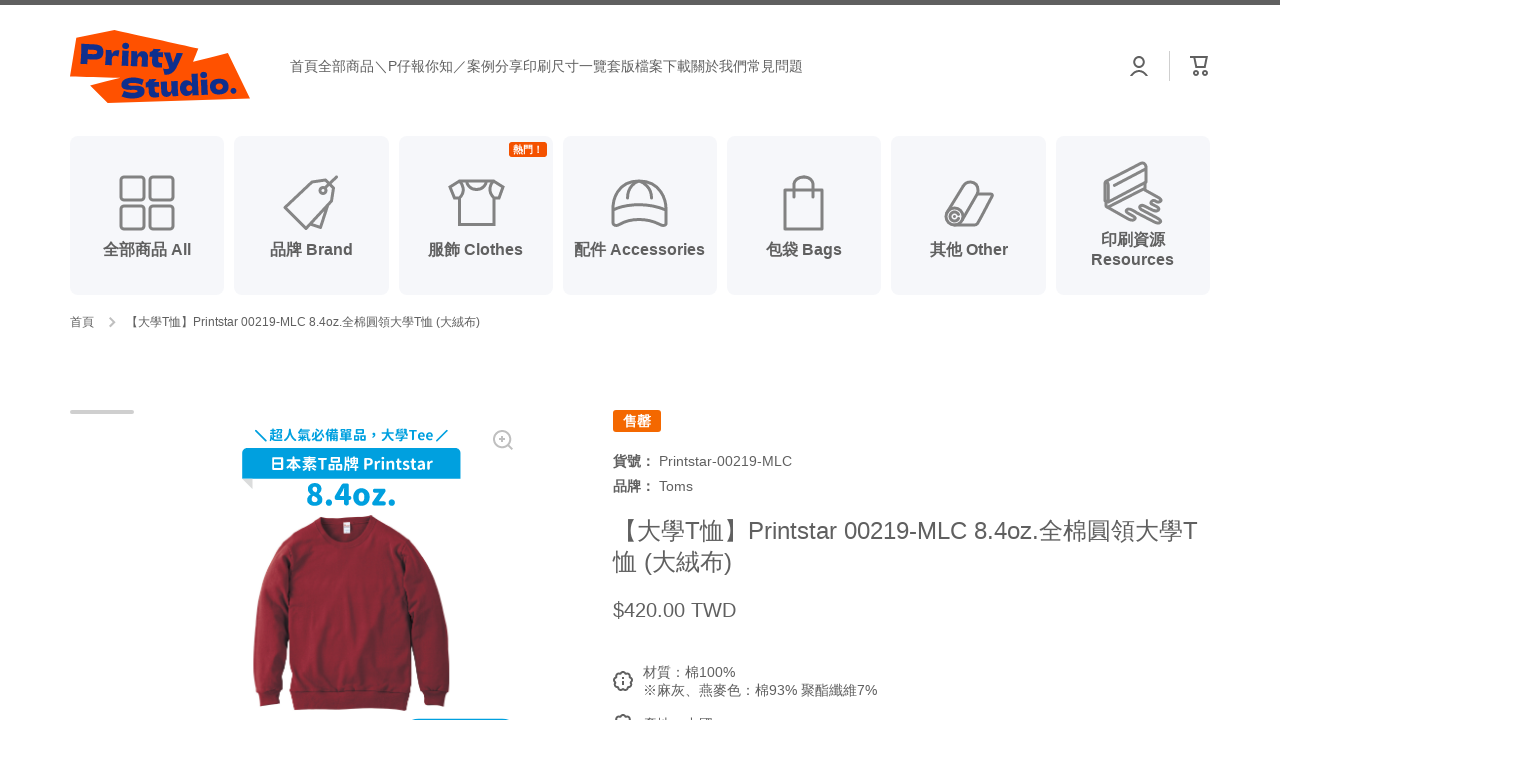

--- FILE ---
content_type: text/html; charset=utf-8
request_url: https://printzhiyi.com/products/%E5%A4%A7%E5%AD%B8t%E6%81%A4-printstar-00219-mlc-8-4oz-%E5%85%A8%E6%A3%89%E5%9C%93%E9%A0%98%E5%A4%A7%E5%AD%B8t%E6%81%A4-%E5%A4%A7%E7%B5%A8%E5%B8%83
body_size: 34236
content:
<!doctype html>
<html class="no-js" lang="zh-TW" data-role="main">
  <head><meta name="facebook-domain-verification" content="vrlav79aqkida6o41oy8shvkv8bu4i" /><!-- Cresclab -->
    <script src="//cdn.maac.app/widget/d4aa87cafef74aa582ebf564a191f4b9.js" async="async"></script>


    <meta charset="utf-8">
    <meta http-equiv="X-UA-Compatible" content="IE=edge">
    <meta name="viewport" content="width=device-width,initial-scale=1">
    <meta name="theme-color" content="">
    <link rel="canonical" href="https://printzhiyi.com/products/%e5%a4%a7%e5%ad%b8t%e6%81%a4-printstar-00219-mlc-8-4oz-%e5%85%a8%e6%a3%89%e5%9c%93%e9%a0%98%e5%a4%a7%e5%ad%b8t%e6%81%a4-%e5%a4%a7%e7%b5%a8%e5%b8%83">
    <link rel="preconnect" href="https://cdn.shopify.com" crossorigin><link rel="icon" type="image/png" href="//printzhiyi.com/cdn/shop/files/Printy_Studio._logo_3dc097bb-cd69-4117-bff0-000f30b545d7_32x32.png?v=1700133380"><title>
      【大學T恤】Printstar 00219-MLC 8.4oz.全棉圓領大學T恤 (大絨布)
 &ndash; Printy Studio.</title>

    
      <meta name="description" content="8.4盎司 重量型全棉大學Tee多元活潑配色且舒適輕便，是款超人氣運動服飾     ■領口、袖口、下擺為1X1羅紋■女款(WM)領口較寬，袖子及衣寬較合身">
    

    

<meta property="og:site_name" content="Printy Studio.">
<meta property="og:url" content="https://printzhiyi.com/products/%e5%a4%a7%e5%ad%b8t%e6%81%a4-printstar-00219-mlc-8-4oz-%e5%85%a8%e6%a3%89%e5%9c%93%e9%a0%98%e5%a4%a7%e5%ad%b8t%e6%81%a4-%e5%a4%a7%e7%b5%a8%e5%b8%83">
<meta property="og:title" content="【大學T恤】Printstar 00219-MLC 8.4oz.全棉圓領大學T恤 (大絨布)">
<meta property="og:type" content="product">
<meta property="og:description" content="8.4盎司 重量型全棉大學Tee多元活潑配色且舒適輕便，是款超人氣運動服飾     ■領口、袖口、下擺為1X1羅紋■女款(WM)領口較寬，袖子及衣寬較合身"><meta property="og:image" content="http://printzhiyi.com/cdn/shop/files/00219-MLC8.4oz._T__01.svg?v=1700109260">
  <meta property="og:image:secure_url" content="https://printzhiyi.com/cdn/shop/files/00219-MLC8.4oz._T__01.svg?v=1700109260">
  <meta property="og:image:width" content="1080">
  <meta property="og:image:height" content="1080"><meta property="og:price:amount" content="420.00">
  <meta property="og:price:currency" content="TWD"><meta name="twitter:card" content="summary_large_image">
<meta name="twitter:title" content="【大學T恤】Printstar 00219-MLC 8.4oz.全棉圓領大學T恤 (大絨布)">
<meta name="twitter:description" content="8.4盎司 重量型全棉大學Tee多元活潑配色且舒適輕便，是款超人氣運動服飾     ■領口、袖口、下擺為1X1羅紋■女款(WM)領口較寬，袖子及衣寬較合身">

    <script src="//printzhiyi.com/cdn/shop/t/10/assets/constants.js?v=58251544750838685771698056897" defer="defer"></script>
    <script src="//printzhiyi.com/cdn/shop/t/10/assets/pubsub.js?v=158357773527763999511698056897" defer="defer"></script>
    <script src="//printzhiyi.com/cdn/shop/t/10/assets/global.js?v=26212381387955219911698056897" defer="defer"></script>
    
    <script>window.performance && window.performance.mark && window.performance.mark('shopify.content_for_header.start');</script><meta name="facebook-domain-verification" content="17vka9giq07id1qv9xtk07bw2t5i1f">
<meta name="google-site-verification" content="GLBAL9MAh7IP798a8ROEQbYevwcTwDL4qbRtSqmCfPI">
<meta id="shopify-digital-wallet" name="shopify-digital-wallet" content="/81046569259/digital_wallets/dialog">
<link rel="alternate" type="application/json+oembed" href="https://printzhiyi.com/products/%e5%a4%a7%e5%ad%b8t%e6%81%a4-printstar-00219-mlc-8-4oz-%e5%85%a8%e6%a3%89%e5%9c%93%e9%a0%98%e5%a4%a7%e5%ad%b8t%e6%81%a4-%e5%a4%a7%e7%b5%a8%e5%b8%83.oembed">
<script async="async" src="/checkouts/internal/preloads.js?locale=zh-TW"></script>
<script id="shopify-features" type="application/json">{"accessToken":"fd055ddd5ca69dd92a8bddc307b1033a","betas":["rich-media-storefront-analytics"],"domain":"printzhiyi.com","predictiveSearch":false,"shopId":81046569259,"locale":"zh-tw"}</script>
<script>var Shopify = Shopify || {};
Shopify.shop = "f25862-2.myshopify.com";
Shopify.locale = "zh-TW";
Shopify.currency = {"active":"TWD","rate":"1.0"};
Shopify.country = "TW";
Shopify.theme = {"name":"Minion2.4","id":162433892651,"schema_name":"Minion","schema_version":"2.4.0","theme_store_id":null,"role":"main"};
Shopify.theme.handle = "null";
Shopify.theme.style = {"id":null,"handle":null};
Shopify.cdnHost = "printzhiyi.com/cdn";
Shopify.routes = Shopify.routes || {};
Shopify.routes.root = "/";</script>
<script type="module">!function(o){(o.Shopify=o.Shopify||{}).modules=!0}(window);</script>
<script>!function(o){function n(){var o=[];function n(){o.push(Array.prototype.slice.apply(arguments))}return n.q=o,n}var t=o.Shopify=o.Shopify||{};t.loadFeatures=n(),t.autoloadFeatures=n()}(window);</script>
<script id="shop-js-analytics" type="application/json">{"pageType":"product"}</script>
<script defer="defer" async type="module" src="//printzhiyi.com/cdn/shopifycloud/shop-js/modules/v2/client.init-shop-cart-sync_BTBdQnDM.zh-TW.esm.js"></script>
<script defer="defer" async type="module" src="//printzhiyi.com/cdn/shopifycloud/shop-js/modules/v2/chunk.common_ChTwy-Sr.esm.js"></script>
<script type="module">
  await import("//printzhiyi.com/cdn/shopifycloud/shop-js/modules/v2/client.init-shop-cart-sync_BTBdQnDM.zh-TW.esm.js");
await import("//printzhiyi.com/cdn/shopifycloud/shop-js/modules/v2/chunk.common_ChTwy-Sr.esm.js");

  window.Shopify.SignInWithShop?.initShopCartSync?.({"fedCMEnabled":true,"windoidEnabled":true});

</script>
<script>(function() {
  var isLoaded = false;
  function asyncLoad() {
    if (isLoaded) return;
    isLoaded = true;
    var urls = ["\/\/www.powr.io\/powr.js?powr-token=f25862-2.myshopify.com\u0026external-type=shopify\u0026shop=f25862-2.myshopify.com"];
    for (var i = 0; i < urls.length; i++) {
      var s = document.createElement('script');
      s.type = 'text/javascript';
      s.async = true;
      s.src = urls[i];
      var x = document.getElementsByTagName('script')[0];
      x.parentNode.insertBefore(s, x);
    }
  };
  if(window.attachEvent) {
    window.attachEvent('onload', asyncLoad);
  } else {
    window.addEventListener('load', asyncLoad, false);
  }
})();</script>
<script id="__st">var __st={"a":81046569259,"offset":28800,"reqid":"1c70b166-5488-477d-ae12-a4644a82c38b-1768921719","pageurl":"printzhiyi.com\/products\/%E5%A4%A7%E5%AD%B8t%E6%81%A4-printstar-00219-mlc-8-4oz-%E5%85%A8%E6%A3%89%E5%9C%93%E9%A0%98%E5%A4%A7%E5%AD%B8t%E6%81%A4-%E5%A4%A7%E7%B5%A8%E5%B8%83","u":"f554cfffcab3","p":"product","rtyp":"product","rid":8876517622059};</script>
<script>window.ShopifyPaypalV4VisibilityTracking = true;</script>
<script id="captcha-bootstrap">!function(){'use strict';const t='contact',e='account',n='new_comment',o=[[t,t],['blogs',n],['comments',n],[t,'customer']],c=[[e,'customer_login'],[e,'guest_login'],[e,'recover_customer_password'],[e,'create_customer']],r=t=>t.map((([t,e])=>`form[action*='/${t}']:not([data-nocaptcha='true']) input[name='form_type'][value='${e}']`)).join(','),a=t=>()=>t?[...document.querySelectorAll(t)].map((t=>t.form)):[];function s(){const t=[...o],e=r(t);return a(e)}const i='password',u='form_key',d=['recaptcha-v3-token','g-recaptcha-response','h-captcha-response',i],f=()=>{try{return window.sessionStorage}catch{return}},m='__shopify_v',_=t=>t.elements[u];function p(t,e,n=!1){try{const o=window.sessionStorage,c=JSON.parse(o.getItem(e)),{data:r}=function(t){const{data:e,action:n}=t;return t[m]||n?{data:e,action:n}:{data:t,action:n}}(c);for(const[e,n]of Object.entries(r))t.elements[e]&&(t.elements[e].value=n);n&&o.removeItem(e)}catch(o){console.error('form repopulation failed',{error:o})}}const l='form_type',E='cptcha';function T(t){t.dataset[E]=!0}const w=window,h=w.document,L='Shopify',v='ce_forms',y='captcha';let A=!1;((t,e)=>{const n=(g='f06e6c50-85a8-45c8-87d0-21a2b65856fe',I='https://cdn.shopify.com/shopifycloud/storefront-forms-hcaptcha/ce_storefront_forms_captcha_hcaptcha.v1.5.2.iife.js',D={infoText:'已受到 hCaptcha 保護',privacyText:'隱私',termsText:'條款'},(t,e,n)=>{const o=w[L][v],c=o.bindForm;if(c)return c(t,g,e,D).then(n);var r;o.q.push([[t,g,e,D],n]),r=I,A||(h.body.append(Object.assign(h.createElement('script'),{id:'captcha-provider',async:!0,src:r})),A=!0)});var g,I,D;w[L]=w[L]||{},w[L][v]=w[L][v]||{},w[L][v].q=[],w[L][y]=w[L][y]||{},w[L][y].protect=function(t,e){n(t,void 0,e),T(t)},Object.freeze(w[L][y]),function(t,e,n,w,h,L){const[v,y,A,g]=function(t,e,n){const i=e?o:[],u=t?c:[],d=[...i,...u],f=r(d),m=r(i),_=r(d.filter((([t,e])=>n.includes(e))));return[a(f),a(m),a(_),s()]}(w,h,L),I=t=>{const e=t.target;return e instanceof HTMLFormElement?e:e&&e.form},D=t=>v().includes(t);t.addEventListener('submit',(t=>{const e=I(t);if(!e)return;const n=D(e)&&!e.dataset.hcaptchaBound&&!e.dataset.recaptchaBound,o=_(e),c=g().includes(e)&&(!o||!o.value);(n||c)&&t.preventDefault(),c&&!n&&(function(t){try{if(!f())return;!function(t){const e=f();if(!e)return;const n=_(t);if(!n)return;const o=n.value;o&&e.removeItem(o)}(t);const e=Array.from(Array(32),(()=>Math.random().toString(36)[2])).join('');!function(t,e){_(t)||t.append(Object.assign(document.createElement('input'),{type:'hidden',name:u})),t.elements[u].value=e}(t,e),function(t,e){const n=f();if(!n)return;const o=[...t.querySelectorAll(`input[type='${i}']`)].map((({name:t})=>t)),c=[...d,...o],r={};for(const[a,s]of new FormData(t).entries())c.includes(a)||(r[a]=s);n.setItem(e,JSON.stringify({[m]:1,action:t.action,data:r}))}(t,e)}catch(e){console.error('failed to persist form',e)}}(e),e.submit())}));const S=(t,e)=>{t&&!t.dataset[E]&&(n(t,e.some((e=>e===t))),T(t))};for(const o of['focusin','change'])t.addEventListener(o,(t=>{const e=I(t);D(e)&&S(e,y())}));const B=e.get('form_key'),M=e.get(l),P=B&&M;t.addEventListener('DOMContentLoaded',(()=>{const t=y();if(P)for(const e of t)e.elements[l].value===M&&p(e,B);[...new Set([...A(),...v().filter((t=>'true'===t.dataset.shopifyCaptcha))])].forEach((e=>S(e,t)))}))}(h,new URLSearchParams(w.location.search),n,t,e,['guest_login'])})(!0,!0)}();</script>
<script integrity="sha256-4kQ18oKyAcykRKYeNunJcIwy7WH5gtpwJnB7kiuLZ1E=" data-source-attribution="shopify.loadfeatures" defer="defer" src="//printzhiyi.com/cdn/shopifycloud/storefront/assets/storefront/load_feature-a0a9edcb.js" crossorigin="anonymous"></script>
<script data-source-attribution="shopify.dynamic_checkout.dynamic.init">var Shopify=Shopify||{};Shopify.PaymentButton=Shopify.PaymentButton||{isStorefrontPortableWallets:!0,init:function(){window.Shopify.PaymentButton.init=function(){};var t=document.createElement("script");t.src="https://printzhiyi.com/cdn/shopifycloud/portable-wallets/latest/portable-wallets.zh-tw.js",t.type="module",document.head.appendChild(t)}};
</script>
<script data-source-attribution="shopify.dynamic_checkout.buyer_consent">
  function portableWalletsHideBuyerConsent(e){var t=document.getElementById("shopify-buyer-consent"),n=document.getElementById("shopify-subscription-policy-button");t&&n&&(t.classList.add("hidden"),t.setAttribute("aria-hidden","true"),n.removeEventListener("click",e))}function portableWalletsShowBuyerConsent(e){var t=document.getElementById("shopify-buyer-consent"),n=document.getElementById("shopify-subscription-policy-button");t&&n&&(t.classList.remove("hidden"),t.removeAttribute("aria-hidden"),n.addEventListener("click",e))}window.Shopify?.PaymentButton&&(window.Shopify.PaymentButton.hideBuyerConsent=portableWalletsHideBuyerConsent,window.Shopify.PaymentButton.showBuyerConsent=portableWalletsShowBuyerConsent);
</script>
<script data-source-attribution="shopify.dynamic_checkout.cart.bootstrap">document.addEventListener("DOMContentLoaded",(function(){function t(){return document.querySelector("shopify-accelerated-checkout-cart, shopify-accelerated-checkout")}if(t())Shopify.PaymentButton.init();else{new MutationObserver((function(e,n){t()&&(Shopify.PaymentButton.init(),n.disconnect())})).observe(document.body,{childList:!0,subtree:!0})}}));
</script>
<script id="sections-script" data-sections="main-product,footer" defer="defer" src="//printzhiyi.com/cdn/shop/t/10/compiled_assets/scripts.js?v=1106"></script>
<script>window.performance && window.performance.mark && window.performance.mark('shopify.content_for_header.end');</script>

    
    <style data-shopify>    
      

      

      
      
    
      :root {
    	--duration-short: .2s;
        --duration-medium: .3s;
    	--duration-large: .5s;
    	--animation-bezier: ease;
    	--zoom-animation-bezier: cubic-bezier(.15,.75,.5,1);
    
        --animation-type: cubic-bezier(0, 0, 0.3, 1);
        --animation-time: .5s;

        --product-thumbnail_move-up: 0.35s;
        --product-thumbnail_move-up_type: linear;
        --product-thumbnail-button_opacity_hover: 0.15s;
        --product-thumbnail-button_opacity_over: 0.3s;
        --product-thumbnail-button_opacity_type: linear;
        --product-thumbnail-button_move: 0.35s;
        --product-thumbnail-button_move_type: linear;

        --font-heading-family: "system_ui", -apple-system, 'Segoe UI', Roboto, 'Helvetica Neue', 'Noto Sans', 'Liberation Sans', Arial, sans-serif, 'Apple Color Emoji', 'Segoe UI Emoji', 'Segoe UI Symbol', 'Noto Color Emoji';
        --font-heading-style: normal;
        --font-heading-weight: 400;
    
        --font-body-family: "system_ui", -apple-system, 'Segoe UI', Roboto, 'Helvetica Neue', 'Noto Sans', 'Liberation Sans', Arial, sans-serif, 'Apple Color Emoji', 'Segoe UI Emoji', 'Segoe UI Symbol', 'Noto Color Emoji';
        --font-body-style: normal;
        --font-body-weight: 400;
    	--font-body-bold-weight: bold;
    	--font-button-weight: bold;
    
    	--font-heading-scale: 1.0;
        --font-body-scale: 1.0;
    
        --font-body-size: calc(16px * var(--font-body-scale));
        --font-body-line-height: 130%;
        --font-body2-size: calc(14px * var(--font-body-scale));
        --font-body2-line-height: 130%;
        --font-body3-size: calc(12px * var(--font-body-scale));
        --font-body3-line-height: 130%;
        --font-body4-size: calc(10px * var(--font-body-scale));
        --font-body4-line-height: 130%;

        --color-body-background: #ffffff;
        --color-secondary-background: #f6f7fa;
      	--color-section-background: var(--color-secondary-background);--color-simple-dropdown: #ffffff;
    	--color-vertical-menu-dropdown: #ffffff;

        --color-base:#606060;
    	--color-base-rgb: 96, 96, 96;
        --color-accent:#f46800;
        --color-subheading: var(--color-accent);
        --color-text-link:#f45200;

        --color-price: #f46800;
        --color-old-price: #d20404;
        --color-lines-borders: rgba(96, 96, 96, 0.3);
        --color-input-background: #f6f7fa;
        --color-input-text: #383838;
        --color-input-background-active: var(--color-body-background);
        --opacity-icons: 0.4;

    	--mobile-focus-color: rgba(96, 96, 96, 0.04);

    	--shadow: 0px 4px 20px rgba(22, 19, 69, 0.13);--auto-text-color-button-light:#ffffff;
    	--auto-text-color-button-dark:var(--color-base);
    	--auto-input-color-active-border-light: rgba(255,255,255,0.3);
    	--auto-input-color-active-border-dark:rgba(var(--color-base-rgb),0.3);--auto-text-color-input-light:#ffffff;
    	--auto-text-color-input-dark:var(--color-input-text);--auto-text-color-accent: #ffffff
   		
;--auto-text-color--with-base-color: #ffffff;--radius: 8px;
    	--radius-input: 8px;
    	--radius-button: 8px;
    	--radius-badge:3px;
    	--radius-checkbox:4px;
        --radius-menu: 8px;

        --color-badge-1:#d20404;--color-badge-1-text: var(--auto-text-color-button-light);--color-badge-2:#ef0000;--color-badge-2-text: var(--auto-text-color-button-light);--color-badge-3:#f46800;--color-badge-3-text: var(--auto-text-color-button-light);--color-free-delivery-bar: #ff5100;
      
    	--color-error: #d20404;
    
        --form_field-height: 50px;
        
        --page-width: 1300px;
        --page-padding: 20px;

        --sections-top-spacing:100px;
    	--sections-top-spacing-mobile:80px;
		--sections-top-spacing--medium:80px;
    	--sections-top-spacing--medium-mobile:60px;
		--sections-top-spacing--small:40px;
    	--sections-top-spacing--small-mobile:40px;

        --padding1: 10px;
        --padding2: 20px;
        --padding3: 30px;
        --padding4: 40px;
    	--padding5: 60px;
      }

      *,
      *::before,
      *::after {
      	box-sizing: border-box;
      }
      html {
        box-sizing: border-box;
        height: 100%;
     	-webkit-tap-highlight-color: transparent;
    	scroll-behavior: smooth;
      }
      body {
        display: grid;
        grid-template-rows: auto auto 1fr auto;
        grid-template-columns: 100%;
        min-height: 100%;
        margin: 0;
        font-size: var(--font-body-size);
        line-height: var(--font-body-line-height);
        color: var(--color-base);
    	background: var(--color-body-background);
        font-family: var(--font-body-family);
        font-style: var(--font-body-style);
        font-weight: var(--font-body-weight);
        -webkit-text-size-adjust: none;
    	text-size-adjust: none;
    	overflow-x: hidden;
      }.btn{
        --background: var(--color-accent);--color: var(--auto-text-color-button-light);
    	--fill: var(--auto-text-color-button-light);}.btn--secondary{
        --background: var(--color-base);--color: var(--auto-text-color-button-light);
    	--fill: var(--auto-text-color-button-light);}
    
    .visually-hidden {
      position: absolute!important;
      overflow: hidden;
      margin: -1px;
      border: 0;
      clip: rect(0 0 0 0);
      word-wrap: normal!important;
    }
    .visually-hidden:not(:focus),
    .visually-hidden:not(:focus-visible){
      width: 1px;
      height: 1px;
      padding: 0;
    }
    .announcement-bar{
      opacity:0;
    }
    .popup-modal{
      display: none;
    }.js #MainContent{
      opacity:0;
      transition: opacity 1s var(--animation-bezier);
    }
    .js.dom-loaded #MainContent{
      opacity:1;
    }</style>

    <link href="//printzhiyi.com/cdn/shop/t/10/assets/base.css?v=133672069875853754191698056896" rel="stylesheet" type="text/css" media="all" />
    
<link rel="stylesheet" href="//printzhiyi.com/cdn/shop/t/10/assets/component-predictive-search.css?v=169156080147452933411698056897" media="print" onload="this.media='all'"><script>
      document.documentElement.className = document.documentElement.className.replace('no-js', 'js');
      if (Shopify.designMode) {
        document.documentElement.classList.add('shopify-design-mode');
      }
      document.addEventListener("DOMContentLoaded", function(event) {
        document.documentElement.classList.add('dom-loaded');
        setTimeout(function(){document.querySelector('footer').classList.add('footer-loaded')}, 700);
      });
    </script>
    <!--CPC-->
  <script src='https://ajax.googleapis.com/ajax/libs/jquery/3.5.1/jquery.min.js'></script>
  <!--CPC-->
  <script src='https://cdn-assets.custompricecalculator.com/shopify/calculator.js'></script>
<link href="https://monorail-edge.shopifysvc.com" rel="dns-prefetch">
<script>(function(){if ("sendBeacon" in navigator && "performance" in window) {try {var session_token_from_headers = performance.getEntriesByType('navigation')[0].serverTiming.find(x => x.name == '_s').description;} catch {var session_token_from_headers = undefined;}var session_cookie_matches = document.cookie.match(/_shopify_s=([^;]*)/);var session_token_from_cookie = session_cookie_matches && session_cookie_matches.length === 2 ? session_cookie_matches[1] : "";var session_token = session_token_from_headers || session_token_from_cookie || "";function handle_abandonment_event(e) {var entries = performance.getEntries().filter(function(entry) {return /monorail-edge.shopifysvc.com/.test(entry.name);});if (!window.abandonment_tracked && entries.length === 0) {window.abandonment_tracked = true;var currentMs = Date.now();var navigation_start = performance.timing.navigationStart;var payload = {shop_id: 81046569259,url: window.location.href,navigation_start,duration: currentMs - navigation_start,session_token,page_type: "product"};window.navigator.sendBeacon("https://monorail-edge.shopifysvc.com/v1/produce", JSON.stringify({schema_id: "online_store_buyer_site_abandonment/1.1",payload: payload,metadata: {event_created_at_ms: currentMs,event_sent_at_ms: currentMs}}));}}window.addEventListener('pagehide', handle_abandonment_event);}}());</script>
<script id="web-pixels-manager-setup">(function e(e,d,r,n,o){if(void 0===o&&(o={}),!Boolean(null===(a=null===(i=window.Shopify)||void 0===i?void 0:i.analytics)||void 0===a?void 0:a.replayQueue)){var i,a;window.Shopify=window.Shopify||{};var t=window.Shopify;t.analytics=t.analytics||{};var s=t.analytics;s.replayQueue=[],s.publish=function(e,d,r){return s.replayQueue.push([e,d,r]),!0};try{self.performance.mark("wpm:start")}catch(e){}var l=function(){var e={modern:/Edge?\/(1{2}[4-9]|1[2-9]\d|[2-9]\d{2}|\d{4,})\.\d+(\.\d+|)|Firefox\/(1{2}[4-9]|1[2-9]\d|[2-9]\d{2}|\d{4,})\.\d+(\.\d+|)|Chrom(ium|e)\/(9{2}|\d{3,})\.\d+(\.\d+|)|(Maci|X1{2}).+ Version\/(15\.\d+|(1[6-9]|[2-9]\d|\d{3,})\.\d+)([,.]\d+|)( \(\w+\)|)( Mobile\/\w+|) Safari\/|Chrome.+OPR\/(9{2}|\d{3,})\.\d+\.\d+|(CPU[ +]OS|iPhone[ +]OS|CPU[ +]iPhone|CPU IPhone OS|CPU iPad OS)[ +]+(15[._]\d+|(1[6-9]|[2-9]\d|\d{3,})[._]\d+)([._]\d+|)|Android:?[ /-](13[3-9]|1[4-9]\d|[2-9]\d{2}|\d{4,})(\.\d+|)(\.\d+|)|Android.+Firefox\/(13[5-9]|1[4-9]\d|[2-9]\d{2}|\d{4,})\.\d+(\.\d+|)|Android.+Chrom(ium|e)\/(13[3-9]|1[4-9]\d|[2-9]\d{2}|\d{4,})\.\d+(\.\d+|)|SamsungBrowser\/([2-9]\d|\d{3,})\.\d+/,legacy:/Edge?\/(1[6-9]|[2-9]\d|\d{3,})\.\d+(\.\d+|)|Firefox\/(5[4-9]|[6-9]\d|\d{3,})\.\d+(\.\d+|)|Chrom(ium|e)\/(5[1-9]|[6-9]\d|\d{3,})\.\d+(\.\d+|)([\d.]+$|.*Safari\/(?![\d.]+ Edge\/[\d.]+$))|(Maci|X1{2}).+ Version\/(10\.\d+|(1[1-9]|[2-9]\d|\d{3,})\.\d+)([,.]\d+|)( \(\w+\)|)( Mobile\/\w+|) Safari\/|Chrome.+OPR\/(3[89]|[4-9]\d|\d{3,})\.\d+\.\d+|(CPU[ +]OS|iPhone[ +]OS|CPU[ +]iPhone|CPU IPhone OS|CPU iPad OS)[ +]+(10[._]\d+|(1[1-9]|[2-9]\d|\d{3,})[._]\d+)([._]\d+|)|Android:?[ /-](13[3-9]|1[4-9]\d|[2-9]\d{2}|\d{4,})(\.\d+|)(\.\d+|)|Mobile Safari.+OPR\/([89]\d|\d{3,})\.\d+\.\d+|Android.+Firefox\/(13[5-9]|1[4-9]\d|[2-9]\d{2}|\d{4,})\.\d+(\.\d+|)|Android.+Chrom(ium|e)\/(13[3-9]|1[4-9]\d|[2-9]\d{2}|\d{4,})\.\d+(\.\d+|)|Android.+(UC? ?Browser|UCWEB|U3)[ /]?(15\.([5-9]|\d{2,})|(1[6-9]|[2-9]\d|\d{3,})\.\d+)\.\d+|SamsungBrowser\/(5\.\d+|([6-9]|\d{2,})\.\d+)|Android.+MQ{2}Browser\/(14(\.(9|\d{2,})|)|(1[5-9]|[2-9]\d|\d{3,})(\.\d+|))(\.\d+|)|K[Aa][Ii]OS\/(3\.\d+|([4-9]|\d{2,})\.\d+)(\.\d+|)/},d=e.modern,r=e.legacy,n=navigator.userAgent;return n.match(d)?"modern":n.match(r)?"legacy":"unknown"}(),u="modern"===l?"modern":"legacy",c=(null!=n?n:{modern:"",legacy:""})[u],f=function(e){return[e.baseUrl,"/wpm","/b",e.hashVersion,"modern"===e.buildTarget?"m":"l",".js"].join("")}({baseUrl:d,hashVersion:r,buildTarget:u}),m=function(e){var d=e.version,r=e.bundleTarget,n=e.surface,o=e.pageUrl,i=e.monorailEndpoint;return{emit:function(e){var a=e.status,t=e.errorMsg,s=(new Date).getTime(),l=JSON.stringify({metadata:{event_sent_at_ms:s},events:[{schema_id:"web_pixels_manager_load/3.1",payload:{version:d,bundle_target:r,page_url:o,status:a,surface:n,error_msg:t},metadata:{event_created_at_ms:s}}]});if(!i)return console&&console.warn&&console.warn("[Web Pixels Manager] No Monorail endpoint provided, skipping logging."),!1;try{return self.navigator.sendBeacon.bind(self.navigator)(i,l)}catch(e){}var u=new XMLHttpRequest;try{return u.open("POST",i,!0),u.setRequestHeader("Content-Type","text/plain"),u.send(l),!0}catch(e){return console&&console.warn&&console.warn("[Web Pixels Manager] Got an unhandled error while logging to Monorail."),!1}}}}({version:r,bundleTarget:l,surface:e.surface,pageUrl:self.location.href,monorailEndpoint:e.monorailEndpoint});try{o.browserTarget=l,function(e){var d=e.src,r=e.async,n=void 0===r||r,o=e.onload,i=e.onerror,a=e.sri,t=e.scriptDataAttributes,s=void 0===t?{}:t,l=document.createElement("script"),u=document.querySelector("head"),c=document.querySelector("body");if(l.async=n,l.src=d,a&&(l.integrity=a,l.crossOrigin="anonymous"),s)for(var f in s)if(Object.prototype.hasOwnProperty.call(s,f))try{l.dataset[f]=s[f]}catch(e){}if(o&&l.addEventListener("load",o),i&&l.addEventListener("error",i),u)u.appendChild(l);else{if(!c)throw new Error("Did not find a head or body element to append the script");c.appendChild(l)}}({src:f,async:!0,onload:function(){if(!function(){var e,d;return Boolean(null===(d=null===(e=window.Shopify)||void 0===e?void 0:e.analytics)||void 0===d?void 0:d.initialized)}()){var d=window.webPixelsManager.init(e)||void 0;if(d){var r=window.Shopify.analytics;r.replayQueue.forEach((function(e){var r=e[0],n=e[1],o=e[2];d.publishCustomEvent(r,n,o)})),r.replayQueue=[],r.publish=d.publishCustomEvent,r.visitor=d.visitor,r.initialized=!0}}},onerror:function(){return m.emit({status:"failed",errorMsg:"".concat(f," has failed to load")})},sri:function(e){var d=/^sha384-[A-Za-z0-9+/=]+$/;return"string"==typeof e&&d.test(e)}(c)?c:"",scriptDataAttributes:o}),m.emit({status:"loading"})}catch(e){m.emit({status:"failed",errorMsg:(null==e?void 0:e.message)||"Unknown error"})}}})({shopId: 81046569259,storefrontBaseUrl: "https://printzhiyi.com",extensionsBaseUrl: "https://extensions.shopifycdn.com/cdn/shopifycloud/web-pixels-manager",monorailEndpoint: "https://monorail-edge.shopifysvc.com/unstable/produce_batch",surface: "storefront-renderer",enabledBetaFlags: ["2dca8a86"],webPixelsConfigList: [{"id":"741572907","configuration":"{\"config\":\"{\\\"pixel_id\\\":\\\"G-7S6Q61ET6E\\\",\\\"target_country\\\":\\\"TW\\\",\\\"gtag_events\\\":[{\\\"type\\\":\\\"begin_checkout\\\",\\\"action_label\\\":\\\"G-7S6Q61ET6E\\\"},{\\\"type\\\":\\\"search\\\",\\\"action_label\\\":\\\"G-7S6Q61ET6E\\\"},{\\\"type\\\":\\\"view_item\\\",\\\"action_label\\\":[\\\"G-7S6Q61ET6E\\\",\\\"MC-KMZBPRVKZJ\\\"]},{\\\"type\\\":\\\"purchase\\\",\\\"action_label\\\":[\\\"G-7S6Q61ET6E\\\",\\\"MC-KMZBPRVKZJ\\\"]},{\\\"type\\\":\\\"page_view\\\",\\\"action_label\\\":[\\\"G-7S6Q61ET6E\\\",\\\"MC-KMZBPRVKZJ\\\"]},{\\\"type\\\":\\\"add_payment_info\\\",\\\"action_label\\\":\\\"G-7S6Q61ET6E\\\"},{\\\"type\\\":\\\"add_to_cart\\\",\\\"action_label\\\":\\\"G-7S6Q61ET6E\\\"}],\\\"enable_monitoring_mode\\\":false}\"}","eventPayloadVersion":"v1","runtimeContext":"OPEN","scriptVersion":"b2a88bafab3e21179ed38636efcd8a93","type":"APP","apiClientId":1780363,"privacyPurposes":[],"dataSharingAdjustments":{"protectedCustomerApprovalScopes":["read_customer_address","read_customer_email","read_customer_name","read_customer_personal_data","read_customer_phone"]}},{"id":"279249195","configuration":"{\"pixel_id\":\"1470525013489044\",\"pixel_type\":\"facebook_pixel\",\"metaapp_system_user_token\":\"-\"}","eventPayloadVersion":"v1","runtimeContext":"OPEN","scriptVersion":"ca16bc87fe92b6042fbaa3acc2fbdaa6","type":"APP","apiClientId":2329312,"privacyPurposes":["ANALYTICS","MARKETING","SALE_OF_DATA"],"dataSharingAdjustments":{"protectedCustomerApprovalScopes":["read_customer_address","read_customer_email","read_customer_name","read_customer_personal_data","read_customer_phone"]}},{"id":"91455787","configuration":"{\"shop\":\"f25862-2.myshopify.com\",\"enabled\":\"false\",\"hmacKey\":\"46bfa40e579558a87f9bf2a575a2f88a\"}","eventPayloadVersion":"v1","runtimeContext":"STRICT","scriptVersion":"a406b8d892e9e644b6f271fd9c955885","type":"APP","apiClientId":4653451,"privacyPurposes":["ANALYTICS","MARKETING","SALE_OF_DATA"],"dataSharingAdjustments":{"protectedCustomerApprovalScopes":["read_customer_address","read_customer_email","read_customer_name","read_customer_personal_data","read_customer_phone"]}},{"id":"shopify-app-pixel","configuration":"{}","eventPayloadVersion":"v1","runtimeContext":"STRICT","scriptVersion":"0450","apiClientId":"shopify-pixel","type":"APP","privacyPurposes":["ANALYTICS","MARKETING"]},{"id":"shopify-custom-pixel","eventPayloadVersion":"v1","runtimeContext":"LAX","scriptVersion":"0450","apiClientId":"shopify-pixel","type":"CUSTOM","privacyPurposes":["ANALYTICS","MARKETING"]}],isMerchantRequest: false,initData: {"shop":{"name":"Printy Studio.","paymentSettings":{"currencyCode":"TWD"},"myshopifyDomain":"f25862-2.myshopify.com","countryCode":"TW","storefrontUrl":"https:\/\/printzhiyi.com"},"customer":null,"cart":null,"checkout":null,"productVariants":[{"price":{"amount":420.0,"currencyCode":"TWD"},"product":{"title":"【大學T恤】Printstar 00219-MLC  8.4oz.全棉圓領大學T恤 (大絨布)","vendor":"Toms","id":"8876517622059","untranslatedTitle":"【大學T恤】Printstar 00219-MLC  8.4oz.全棉圓領大學T恤 (大絨布)","url":"\/products\/%E5%A4%A7%E5%AD%B8t%E6%81%A4-printstar-00219-mlc-8-4oz-%E5%85%A8%E6%A3%89%E5%9C%93%E9%A0%98%E5%A4%A7%E5%AD%B8t%E6%81%A4-%E5%A4%A7%E7%B5%A8%E5%B8%83","type":""},"id":"47505450926379","image":{"src":"\/\/printzhiyi.com\/cdn\/shop\/files\/00219-MLC8.4oz._T__01.svg?v=1700109260"},"sku":"Printstar-00219-MLC","title":"100","untranslatedTitle":"100"},{"price":{"amount":420.0,"currencyCode":"TWD"},"product":{"title":"【大學T恤】Printstar 00219-MLC  8.4oz.全棉圓領大學T恤 (大絨布)","vendor":"Toms","id":"8876517622059","untranslatedTitle":"【大學T恤】Printstar 00219-MLC  8.4oz.全棉圓領大學T恤 (大絨布)","url":"\/products\/%E5%A4%A7%E5%AD%B8t%E6%81%A4-printstar-00219-mlc-8-4oz-%E5%85%A8%E6%A3%89%E5%9C%93%E9%A0%98%E5%A4%A7%E5%AD%B8t%E6%81%A4-%E5%A4%A7%E7%B5%A8%E5%B8%83","type":""},"id":"47505450959147","image":{"src":"\/\/printzhiyi.com\/cdn\/shop\/files\/00219-MLC8.4oz._T__01.svg?v=1700109260"},"sku":"Printstar-00219-MLC","title":"110","untranslatedTitle":"110"},{"price":{"amount":420.0,"currencyCode":"TWD"},"product":{"title":"【大學T恤】Printstar 00219-MLC  8.4oz.全棉圓領大學T恤 (大絨布)","vendor":"Toms","id":"8876517622059","untranslatedTitle":"【大學T恤】Printstar 00219-MLC  8.4oz.全棉圓領大學T恤 (大絨布)","url":"\/products\/%E5%A4%A7%E5%AD%B8t%E6%81%A4-printstar-00219-mlc-8-4oz-%E5%85%A8%E6%A3%89%E5%9C%93%E9%A0%98%E5%A4%A7%E5%AD%B8t%E6%81%A4-%E5%A4%A7%E7%B5%A8%E5%B8%83","type":""},"id":"47505450991915","image":{"src":"\/\/printzhiyi.com\/cdn\/shop\/files\/00219-MLC8.4oz._T__01.svg?v=1700109260"},"sku":"Printstar-00219-MLC","title":"120","untranslatedTitle":"120"},{"price":{"amount":420.0,"currencyCode":"TWD"},"product":{"title":"【大學T恤】Printstar 00219-MLC  8.4oz.全棉圓領大學T恤 (大絨布)","vendor":"Toms","id":"8876517622059","untranslatedTitle":"【大學T恤】Printstar 00219-MLC  8.4oz.全棉圓領大學T恤 (大絨布)","url":"\/products\/%E5%A4%A7%E5%AD%B8t%E6%81%A4-printstar-00219-mlc-8-4oz-%E5%85%A8%E6%A3%89%E5%9C%93%E9%A0%98%E5%A4%A7%E5%AD%B8t%E6%81%A4-%E5%A4%A7%E7%B5%A8%E5%B8%83","type":""},"id":"47505451024683","image":{"src":"\/\/printzhiyi.com\/cdn\/shop\/files\/00219-MLC8.4oz._T__01.svg?v=1700109260"},"sku":"Printstar-00219-MLC","title":"130","untranslatedTitle":"130"},{"price":{"amount":420.0,"currencyCode":"TWD"},"product":{"title":"【大學T恤】Printstar 00219-MLC  8.4oz.全棉圓領大學T恤 (大絨布)","vendor":"Toms","id":"8876517622059","untranslatedTitle":"【大學T恤】Printstar 00219-MLC  8.4oz.全棉圓領大學T恤 (大絨布)","url":"\/products\/%E5%A4%A7%E5%AD%B8t%E6%81%A4-printstar-00219-mlc-8-4oz-%E5%85%A8%E6%A3%89%E5%9C%93%E9%A0%98%E5%A4%A7%E5%AD%B8t%E6%81%A4-%E5%A4%A7%E7%B5%A8%E5%B8%83","type":""},"id":"47505451057451","image":{"src":"\/\/printzhiyi.com\/cdn\/shop\/files\/00219-MLC8.4oz._T__01.svg?v=1700109260"},"sku":"Printstar-00219-MLC","title":"140","untranslatedTitle":"140"},{"price":{"amount":420.0,"currencyCode":"TWD"},"product":{"title":"【大學T恤】Printstar 00219-MLC  8.4oz.全棉圓領大學T恤 (大絨布)","vendor":"Toms","id":"8876517622059","untranslatedTitle":"【大學T恤】Printstar 00219-MLC  8.4oz.全棉圓領大學T恤 (大絨布)","url":"\/products\/%E5%A4%A7%E5%AD%B8t%E6%81%A4-printstar-00219-mlc-8-4oz-%E5%85%A8%E6%A3%89%E5%9C%93%E9%A0%98%E5%A4%A7%E5%AD%B8t%E6%81%A4-%E5%A4%A7%E7%B5%A8%E5%B8%83","type":""},"id":"47505451090219","image":{"src":"\/\/printzhiyi.com\/cdn\/shop\/files\/00219-MLC8.4oz._T__01.svg?v=1700109260"},"sku":"Printstar-00219-MLC","title":"150","untranslatedTitle":"150"},{"price":{"amount":420.0,"currencyCode":"TWD"},"product":{"title":"【大學T恤】Printstar 00219-MLC  8.4oz.全棉圓領大學T恤 (大絨布)","vendor":"Toms","id":"8876517622059","untranslatedTitle":"【大學T恤】Printstar 00219-MLC  8.4oz.全棉圓領大學T恤 (大絨布)","url":"\/products\/%E5%A4%A7%E5%AD%B8t%E6%81%A4-printstar-00219-mlc-8-4oz-%E5%85%A8%E6%A3%89%E5%9C%93%E9%A0%98%E5%A4%A7%E5%AD%B8t%E6%81%A4-%E5%A4%A7%E7%B5%A8%E5%B8%83","type":""},"id":"47505451122987","image":{"src":"\/\/printzhiyi.com\/cdn\/shop\/files\/00219-MLC8.4oz._T__01.svg?v=1700109260"},"sku":"Printstar-00219-MLC","title":"WM","untranslatedTitle":"WM"},{"price":{"amount":420.0,"currencyCode":"TWD"},"product":{"title":"【大學T恤】Printstar 00219-MLC  8.4oz.全棉圓領大學T恤 (大絨布)","vendor":"Toms","id":"8876517622059","untranslatedTitle":"【大學T恤】Printstar 00219-MLC  8.4oz.全棉圓領大學T恤 (大絨布)","url":"\/products\/%E5%A4%A7%E5%AD%B8t%E6%81%A4-printstar-00219-mlc-8-4oz-%E5%85%A8%E6%A3%89%E5%9C%93%E9%A0%98%E5%A4%A7%E5%AD%B8t%E6%81%A4-%E5%A4%A7%E7%B5%A8%E5%B8%83","type":""},"id":"47505451155755","image":{"src":"\/\/printzhiyi.com\/cdn\/shop\/files\/00219-MLC8.4oz._T__01.svg?v=1700109260"},"sku":"Printstar-00219-MLC","title":"S","untranslatedTitle":"S"},{"price":{"amount":420.0,"currencyCode":"TWD"},"product":{"title":"【大學T恤】Printstar 00219-MLC  8.4oz.全棉圓領大學T恤 (大絨布)","vendor":"Toms","id":"8876517622059","untranslatedTitle":"【大學T恤】Printstar 00219-MLC  8.4oz.全棉圓領大學T恤 (大絨布)","url":"\/products\/%E5%A4%A7%E5%AD%B8t%E6%81%A4-printstar-00219-mlc-8-4oz-%E5%85%A8%E6%A3%89%E5%9C%93%E9%A0%98%E5%A4%A7%E5%AD%B8t%E6%81%A4-%E5%A4%A7%E7%B5%A8%E5%B8%83","type":""},"id":"47505451188523","image":{"src":"\/\/printzhiyi.com\/cdn\/shop\/files\/00219-MLC8.4oz._T__01.svg?v=1700109260"},"sku":"Printstar-00219-MLC","title":"M","untranslatedTitle":"M"},{"price":{"amount":420.0,"currencyCode":"TWD"},"product":{"title":"【大學T恤】Printstar 00219-MLC  8.4oz.全棉圓領大學T恤 (大絨布)","vendor":"Toms","id":"8876517622059","untranslatedTitle":"【大學T恤】Printstar 00219-MLC  8.4oz.全棉圓領大學T恤 (大絨布)","url":"\/products\/%E5%A4%A7%E5%AD%B8t%E6%81%A4-printstar-00219-mlc-8-4oz-%E5%85%A8%E6%A3%89%E5%9C%93%E9%A0%98%E5%A4%A7%E5%AD%B8t%E6%81%A4-%E5%A4%A7%E7%B5%A8%E5%B8%83","type":""},"id":"47505451221291","image":{"src":"\/\/printzhiyi.com\/cdn\/shop\/files\/00219-MLC8.4oz._T__01.svg?v=1700109260"},"sku":"Printstar-00219-MLC","title":"L","untranslatedTitle":"L"},{"price":{"amount":420.0,"currencyCode":"TWD"},"product":{"title":"【大學T恤】Printstar 00219-MLC  8.4oz.全棉圓領大學T恤 (大絨布)","vendor":"Toms","id":"8876517622059","untranslatedTitle":"【大學T恤】Printstar 00219-MLC  8.4oz.全棉圓領大學T恤 (大絨布)","url":"\/products\/%E5%A4%A7%E5%AD%B8t%E6%81%A4-printstar-00219-mlc-8-4oz-%E5%85%A8%E6%A3%89%E5%9C%93%E9%A0%98%E5%A4%A7%E5%AD%B8t%E6%81%A4-%E5%A4%A7%E7%B5%A8%E5%B8%83","type":""},"id":"47505451254059","image":{"src":"\/\/printzhiyi.com\/cdn\/shop\/files\/00219-MLC8.4oz._T__01.svg?v=1700109260"},"sku":"Printstar-00219-MLC","title":"XL","untranslatedTitle":"XL"},{"price":{"amount":420.0,"currencyCode":"TWD"},"product":{"title":"【大學T恤】Printstar 00219-MLC  8.4oz.全棉圓領大學T恤 (大絨布)","vendor":"Toms","id":"8876517622059","untranslatedTitle":"【大學T恤】Printstar 00219-MLC  8.4oz.全棉圓領大學T恤 (大絨布)","url":"\/products\/%E5%A4%A7%E5%AD%B8t%E6%81%A4-printstar-00219-mlc-8-4oz-%E5%85%A8%E6%A3%89%E5%9C%93%E9%A0%98%E5%A4%A7%E5%AD%B8t%E6%81%A4-%E5%A4%A7%E7%B5%A8%E5%B8%83","type":""},"id":"47505451286827","image":{"src":"\/\/printzhiyi.com\/cdn\/shop\/files\/00219-MLC8.4oz._T__01.svg?v=1700109260"},"sku":"Printstar-00219-MLC","title":"2XL","untranslatedTitle":"2XL"}],"purchasingCompany":null},},"https://printzhiyi.com/cdn","fcfee988w5aeb613cpc8e4bc33m6693e112",{"modern":"","legacy":""},{"shopId":"81046569259","storefrontBaseUrl":"https:\/\/printzhiyi.com","extensionBaseUrl":"https:\/\/extensions.shopifycdn.com\/cdn\/shopifycloud\/web-pixels-manager","surface":"storefront-renderer","enabledBetaFlags":"[\"2dca8a86\"]","isMerchantRequest":"false","hashVersion":"fcfee988w5aeb613cpc8e4bc33m6693e112","publish":"custom","events":"[[\"page_viewed\",{}],[\"product_viewed\",{\"productVariant\":{\"price\":{\"amount\":420.0,\"currencyCode\":\"TWD\"},\"product\":{\"title\":\"【大學T恤】Printstar 00219-MLC  8.4oz.全棉圓領大學T恤 (大絨布)\",\"vendor\":\"Toms\",\"id\":\"8876517622059\",\"untranslatedTitle\":\"【大學T恤】Printstar 00219-MLC  8.4oz.全棉圓領大學T恤 (大絨布)\",\"url\":\"\/products\/%E5%A4%A7%E5%AD%B8t%E6%81%A4-printstar-00219-mlc-8-4oz-%E5%85%A8%E6%A3%89%E5%9C%93%E9%A0%98%E5%A4%A7%E5%AD%B8t%E6%81%A4-%E5%A4%A7%E7%B5%A8%E5%B8%83\",\"type\":\"\"},\"id\":\"47505450926379\",\"image\":{\"src\":\"\/\/printzhiyi.com\/cdn\/shop\/files\/00219-MLC8.4oz._T__01.svg?v=1700109260\"},\"sku\":\"Printstar-00219-MLC\",\"title\":\"100\",\"untranslatedTitle\":\"100\"}}]]"});</script><script>
  window.ShopifyAnalytics = window.ShopifyAnalytics || {};
  window.ShopifyAnalytics.meta = window.ShopifyAnalytics.meta || {};
  window.ShopifyAnalytics.meta.currency = 'TWD';
  var meta = {"product":{"id":8876517622059,"gid":"gid:\/\/shopify\/Product\/8876517622059","vendor":"Toms","type":"","handle":"大學t恤-printstar-00219-mlc-8-4oz-全棉圓領大學t恤-大絨布","variants":[{"id":47505450926379,"price":42000,"name":"【大學T恤】Printstar 00219-MLC  8.4oz.全棉圓領大學T恤 (大絨布) - 100","public_title":"100","sku":"Printstar-00219-MLC"},{"id":47505450959147,"price":42000,"name":"【大學T恤】Printstar 00219-MLC  8.4oz.全棉圓領大學T恤 (大絨布) - 110","public_title":"110","sku":"Printstar-00219-MLC"},{"id":47505450991915,"price":42000,"name":"【大學T恤】Printstar 00219-MLC  8.4oz.全棉圓領大學T恤 (大絨布) - 120","public_title":"120","sku":"Printstar-00219-MLC"},{"id":47505451024683,"price":42000,"name":"【大學T恤】Printstar 00219-MLC  8.4oz.全棉圓領大學T恤 (大絨布) - 130","public_title":"130","sku":"Printstar-00219-MLC"},{"id":47505451057451,"price":42000,"name":"【大學T恤】Printstar 00219-MLC  8.4oz.全棉圓領大學T恤 (大絨布) - 140","public_title":"140","sku":"Printstar-00219-MLC"},{"id":47505451090219,"price":42000,"name":"【大學T恤】Printstar 00219-MLC  8.4oz.全棉圓領大學T恤 (大絨布) - 150","public_title":"150","sku":"Printstar-00219-MLC"},{"id":47505451122987,"price":42000,"name":"【大學T恤】Printstar 00219-MLC  8.4oz.全棉圓領大學T恤 (大絨布) - WM","public_title":"WM","sku":"Printstar-00219-MLC"},{"id":47505451155755,"price":42000,"name":"【大學T恤】Printstar 00219-MLC  8.4oz.全棉圓領大學T恤 (大絨布) - S","public_title":"S","sku":"Printstar-00219-MLC"},{"id":47505451188523,"price":42000,"name":"【大學T恤】Printstar 00219-MLC  8.4oz.全棉圓領大學T恤 (大絨布) - M","public_title":"M","sku":"Printstar-00219-MLC"},{"id":47505451221291,"price":42000,"name":"【大學T恤】Printstar 00219-MLC  8.4oz.全棉圓領大學T恤 (大絨布) - L","public_title":"L","sku":"Printstar-00219-MLC"},{"id":47505451254059,"price":42000,"name":"【大學T恤】Printstar 00219-MLC  8.4oz.全棉圓領大學T恤 (大絨布) - XL","public_title":"XL","sku":"Printstar-00219-MLC"},{"id":47505451286827,"price":42000,"name":"【大學T恤】Printstar 00219-MLC  8.4oz.全棉圓領大學T恤 (大絨布) - 2XL","public_title":"2XL","sku":"Printstar-00219-MLC"}],"remote":false},"page":{"pageType":"product","resourceType":"product","resourceId":8876517622059,"requestId":"1c70b166-5488-477d-ae12-a4644a82c38b-1768921719"}};
  for (var attr in meta) {
    window.ShopifyAnalytics.meta[attr] = meta[attr];
  }
</script>
<script class="analytics">
  (function () {
    var customDocumentWrite = function(content) {
      var jquery = null;

      if (window.jQuery) {
        jquery = window.jQuery;
      } else if (window.Checkout && window.Checkout.$) {
        jquery = window.Checkout.$;
      }

      if (jquery) {
        jquery('body').append(content);
      }
    };

    var hasLoggedConversion = function(token) {
      if (token) {
        return document.cookie.indexOf('loggedConversion=' + token) !== -1;
      }
      return false;
    }

    var setCookieIfConversion = function(token) {
      if (token) {
        var twoMonthsFromNow = new Date(Date.now());
        twoMonthsFromNow.setMonth(twoMonthsFromNow.getMonth() + 2);

        document.cookie = 'loggedConversion=' + token + '; expires=' + twoMonthsFromNow;
      }
    }

    var trekkie = window.ShopifyAnalytics.lib = window.trekkie = window.trekkie || [];
    if (trekkie.integrations) {
      return;
    }
    trekkie.methods = [
      'identify',
      'page',
      'ready',
      'track',
      'trackForm',
      'trackLink'
    ];
    trekkie.factory = function(method) {
      return function() {
        var args = Array.prototype.slice.call(arguments);
        args.unshift(method);
        trekkie.push(args);
        return trekkie;
      };
    };
    for (var i = 0; i < trekkie.methods.length; i++) {
      var key = trekkie.methods[i];
      trekkie[key] = trekkie.factory(key);
    }
    trekkie.load = function(config) {
      trekkie.config = config || {};
      trekkie.config.initialDocumentCookie = document.cookie;
      var first = document.getElementsByTagName('script')[0];
      var script = document.createElement('script');
      script.type = 'text/javascript';
      script.onerror = function(e) {
        var scriptFallback = document.createElement('script');
        scriptFallback.type = 'text/javascript';
        scriptFallback.onerror = function(error) {
                var Monorail = {
      produce: function produce(monorailDomain, schemaId, payload) {
        var currentMs = new Date().getTime();
        var event = {
          schema_id: schemaId,
          payload: payload,
          metadata: {
            event_created_at_ms: currentMs,
            event_sent_at_ms: currentMs
          }
        };
        return Monorail.sendRequest("https://" + monorailDomain + "/v1/produce", JSON.stringify(event));
      },
      sendRequest: function sendRequest(endpointUrl, payload) {
        // Try the sendBeacon API
        if (window && window.navigator && typeof window.navigator.sendBeacon === 'function' && typeof window.Blob === 'function' && !Monorail.isIos12()) {
          var blobData = new window.Blob([payload], {
            type: 'text/plain'
          });

          if (window.navigator.sendBeacon(endpointUrl, blobData)) {
            return true;
          } // sendBeacon was not successful

        } // XHR beacon

        var xhr = new XMLHttpRequest();

        try {
          xhr.open('POST', endpointUrl);
          xhr.setRequestHeader('Content-Type', 'text/plain');
          xhr.send(payload);
        } catch (e) {
          console.log(e);
        }

        return false;
      },
      isIos12: function isIos12() {
        return window.navigator.userAgent.lastIndexOf('iPhone; CPU iPhone OS 12_') !== -1 || window.navigator.userAgent.lastIndexOf('iPad; CPU OS 12_') !== -1;
      }
    };
    Monorail.produce('monorail-edge.shopifysvc.com',
      'trekkie_storefront_load_errors/1.1',
      {shop_id: 81046569259,
      theme_id: 162433892651,
      app_name: "storefront",
      context_url: window.location.href,
      source_url: "//printzhiyi.com/cdn/s/trekkie.storefront.cd680fe47e6c39ca5d5df5f0a32d569bc48c0f27.min.js"});

        };
        scriptFallback.async = true;
        scriptFallback.src = '//printzhiyi.com/cdn/s/trekkie.storefront.cd680fe47e6c39ca5d5df5f0a32d569bc48c0f27.min.js';
        first.parentNode.insertBefore(scriptFallback, first);
      };
      script.async = true;
      script.src = '//printzhiyi.com/cdn/s/trekkie.storefront.cd680fe47e6c39ca5d5df5f0a32d569bc48c0f27.min.js';
      first.parentNode.insertBefore(script, first);
    };
    trekkie.load(
      {"Trekkie":{"appName":"storefront","development":false,"defaultAttributes":{"shopId":81046569259,"isMerchantRequest":null,"themeId":162433892651,"themeCityHash":"1449959772367107712","contentLanguage":"zh-TW","currency":"TWD","eventMetadataId":"93bb4b05-1d0f-4ae8-8b23-20349e433dce"},"isServerSideCookieWritingEnabled":true,"monorailRegion":"shop_domain","enabledBetaFlags":["65f19447"]},"Session Attribution":{},"S2S":{"facebookCapiEnabled":true,"source":"trekkie-storefront-renderer","apiClientId":580111}}
    );

    var loaded = false;
    trekkie.ready(function() {
      if (loaded) return;
      loaded = true;

      window.ShopifyAnalytics.lib = window.trekkie;

      var originalDocumentWrite = document.write;
      document.write = customDocumentWrite;
      try { window.ShopifyAnalytics.merchantGoogleAnalytics.call(this); } catch(error) {};
      document.write = originalDocumentWrite;

      window.ShopifyAnalytics.lib.page(null,{"pageType":"product","resourceType":"product","resourceId":8876517622059,"requestId":"1c70b166-5488-477d-ae12-a4644a82c38b-1768921719","shopifyEmitted":true});

      var match = window.location.pathname.match(/checkouts\/(.+)\/(thank_you|post_purchase)/)
      var token = match? match[1]: undefined;
      if (!hasLoggedConversion(token)) {
        setCookieIfConversion(token);
        window.ShopifyAnalytics.lib.track("Viewed Product",{"currency":"TWD","variantId":47505450926379,"productId":8876517622059,"productGid":"gid:\/\/shopify\/Product\/8876517622059","name":"【大學T恤】Printstar 00219-MLC  8.4oz.全棉圓領大學T恤 (大絨布) - 100","price":"420.00","sku":"Printstar-00219-MLC","brand":"Toms","variant":"100","category":"","nonInteraction":true,"remote":false},undefined,undefined,{"shopifyEmitted":true});
      window.ShopifyAnalytics.lib.track("monorail:\/\/trekkie_storefront_viewed_product\/1.1",{"currency":"TWD","variantId":47505450926379,"productId":8876517622059,"productGid":"gid:\/\/shopify\/Product\/8876517622059","name":"【大學T恤】Printstar 00219-MLC  8.4oz.全棉圓領大學T恤 (大絨布) - 100","price":"420.00","sku":"Printstar-00219-MLC","brand":"Toms","variant":"100","category":"","nonInteraction":true,"remote":false,"referer":"https:\/\/printzhiyi.com\/products\/%E5%A4%A7%E5%AD%B8t%E6%81%A4-printstar-00219-mlc-8-4oz-%E5%85%A8%E6%A3%89%E5%9C%93%E9%A0%98%E5%A4%A7%E5%AD%B8t%E6%81%A4-%E5%A4%A7%E7%B5%A8%E5%B8%83"});
      }
    });


        var eventsListenerScript = document.createElement('script');
        eventsListenerScript.async = true;
        eventsListenerScript.src = "//printzhiyi.com/cdn/shopifycloud/storefront/assets/shop_events_listener-3da45d37.js";
        document.getElementsByTagName('head')[0].appendChild(eventsListenerScript);

})();</script>
<script
  defer
  src="https://printzhiyi.com/cdn/shopifycloud/perf-kit/shopify-perf-kit-3.0.4.min.js"
  data-application="storefront-renderer"
  data-shop-id="81046569259"
  data-render-region="gcp-us-central1"
  data-page-type="product"
  data-theme-instance-id="162433892651"
  data-theme-name="Minion"
  data-theme-version="2.4.0"
  data-monorail-region="shop_domain"
  data-resource-timing-sampling-rate="10"
  data-shs="true"
  data-shs-beacon="true"
  data-shs-export-with-fetch="true"
  data-shs-logs-sample-rate="1"
  data-shs-beacon-endpoint="https://printzhiyi.com/api/collect"
></script>
</head>

  <body>
    <a class="skip-to-content-link btn visually-hidden" href="#MainContent">
      跳到內容
    </a>
<link rel="stylesheet" href="//printzhiyi.com/cdn/shop/t/10/assets/component-toggle.css?v=56510737216073063651698056897" media="print" onload="this.media='all'">
<link rel="stylesheet" href="//printzhiyi.com/cdn/shop/t/10/assets/component-cart.css?v=4234145853667925871698056896" media="print" onload="this.media='all'">
<link rel="stylesheet" href="//printzhiyi.com/cdn/shop/t/10/assets/component-cart-items.css?v=44660309595094460511698056896" media="print" onload="this.media='all'">
<link rel="stylesheet" href="//printzhiyi.com/cdn/shop/t/10/assets/component-slider.css?v=84762667531040683271698056897" media="print" onload="this.media='all'">
<link rel="stylesheet" href="//printzhiyi.com/cdn/shop/t/10/assets/component-cart-drawer.css?v=15135342315548339891698056896" media="print" onload="this.media='all'">
<noscript><link href="//printzhiyi.com/cdn/shop/t/10/assets/component-toggle.css?v=56510737216073063651698056897" rel="stylesheet" type="text/css" media="all" /></noscript>
<noscript><link href="//printzhiyi.com/cdn/shop/t/10/assets/component-cart.css?v=4234145853667925871698056896" rel="stylesheet" type="text/css" media="all" /></noscript>
<noscript><link href="//printzhiyi.com/cdn/shop/t/10/assets/component-cart-items.css?v=44660309595094460511698056896" rel="stylesheet" type="text/css" media="all" /></noscript>
<noscript><link href="//printzhiyi.com/cdn/shop/t/10/assets/component-slider.css?v=84762667531040683271698056897" rel="stylesheet" type="text/css" media="all" /></noscript>
<noscript><link href="//printzhiyi.com/cdn/shop/t/10/assets/component-cart-drawer.css?v=15135342315548339891698056896" rel="stylesheet" type="text/css" media="all" /></noscript><script src="//printzhiyi.com/cdn/shop/t/10/assets/cart.js?v=137793445425857874691698056896" defer="defer"></script>

<style>
  .cart-drawer-container {
    visibility: hidden;
  }
</style>

<cart-drawer class="cart-drawer-container is-empty">
  <div id="CartDrawer" class="cart-drawer">
    <div id="CartDrawer-Overlay"class="cart-drawer__overlay"></div>
    <drawer-inner class="drawer__inner" role="dialog" aria-modal="true" aria-label="您的購物車" tabindex="-1">
      <button class="drawer__close" type="button" onclick="this.closest('cart-drawer').close()" aria-label="關">
        <svg class="theme-icon" width="20" height="20" viewBox="0 0 20 20" fill="none" xmlns="http://www.w3.org/2000/svg">
<path d="M8.5 10.0563L2.41421 16.1421L3.82843 17.5563L9.91421 11.4706L16.1421 17.6985L17.5563 16.2843L11.3284 10.0563L17.9706 3.41421L16.5563 2L9.91421 8.64214L3.41421 2.14214L2 3.55635L8.5 10.0563Z" fill="#142C73"/>
</svg>
      </button><div class="drawer__inner-empty">
        <div class="cart-drawer__warnings center cart-drawer__warnings--has-collection">
          <div class="cart-drawer__empty-content text-center">
            <div class="cart__warnings__icon"><svg class="theme-icon" class="theme-icon" width="20" height="20" viewBox="0 0 20 20" fill="none" xmlns="http://www.w3.org/2000/svg">
<path fill-rule="evenodd" clip-rule="evenodd" d="M0 0V2H3.40476L5.42857 12H15.5714L18 0H0ZM5.44531 2L7.06436 10H13.9356L15.5547 2H5.44531Z" fill="#142C73"/>
<path fill-rule="evenodd" clip-rule="evenodd" d="M9 17C9 18.6569 7.65685 20 6 20C4.34315 20 3 18.6569 3 17C3 15.3431 4.34315 14 6 14C7.65685 14 9 15.3431 9 17ZM7 17C7 17.5523 6.55228 18 6 18C5.44772 18 5 17.5523 5 17C5 16.4477 5.44772 16 6 16C6.55228 16 7 16.4477 7 17Z" fill="#142C73"/>
<path fill-rule="evenodd" clip-rule="evenodd" d="M18 17C18 18.6569 16.6569 20 15 20C13.3431 20 12 18.6569 12 17C12 15.3431 13.3431 14 15 14C16.6569 14 18 15.3431 18 17ZM16 17C16 17.5523 15.5523 18 15 18C14.4477 18 14 17.5523 14 17C14 16.4477 14.4477 16 15 16C15.5523 16 16 16.4477 16 17Z" fill="#142C73"/>
</svg></div>
            <h2 class="mt20 mb0">您的購物車是空的</h2>
            
            <button class="btn btn_zoom mt30" type="button" onclick="this.closest('cart-drawer').close()" aria-label="關"><span>繼續購物</span></button><p class="h3 mt40">您是我們的會員嗎？</p>
              <p class="mt20">
                <b><a href="/account/login">登入會員</a></b> 以便更快速的結帳！
              </p></div>
        </div><div class="cart-drawer__collection-products mt40">
          <h5 class="mt0 mb0">＼Printy Studio. 熱門商品／大家都在看！</h5>
          <div class="mt20">
            <slider-component class="grid slider slider--phone"><div class="col-sp-6 col-3 slider__slide"><div class="product-card btn-quickview-hover position-relative hover-area"><div id="badge__container-" class="badge__container badge--fixed"></div>

  <div class="product-card__image-holder mb15"><a href="/products/%E9%95%B7%E8%A2%96t%E6%81%A4-w0175-440g%E9%87%8D%E7%A3%85%E5%A4%A7%E5%AD%B8t%E6%81%A4%E5%A4%A7%E7%B5%A8%E5%B8%83" class="product-card__image image-hover-scaling__image border__radius "
         style="--aspect-ratio: 1.0;"
         >
      <img srcset="//printzhiyi.com/cdn/shop/files/W0175440G_T__01.svg?v=1701683209&width=180 180w,//printzhiyi.com/cdn/shop/files/W0175440G_T__01.svg?v=1701683209&width=390 400w,//printzhiyi.com/cdn/shop/files/W0175440G_T__01.svg?v=1701683209&width=470 470w,//printzhiyi.com/cdn/shop/files/W0175440G_T__01.svg?v=1701683209&width=620 620w,//printzhiyi.com/cdn/shop/files/W0175440G_T__01.svg?v=1701683209 1080w"
           src="//printzhiyi.com/cdn/shop/files/W0175440G_T__01.svg?v=1701683209&width=400"
           sizes="(min-width: 1440px) calc((1300px - 20px) / 2),(min-width: 993px) calc((100vw - 140px) / 2),(min-width: 577px) calc((100vw - 40px - 20px) / 2),calc((100vw - 40px - 20px) / 2)"
           width="1080"
           height="1080"
           loading="lazy"
           alt="【大學T恤】Printy Studio.嚴選 W0175 440G重磅大學T恤(大絨布)"
           
           ></a></div>
  
  <div class="product-card__container mt--first-child-0">
    
<div class="body3">
      <p class="mt0 product-card__meta clear-underline">Printy Studio.</p>
    </div><div class="mt5 body2">
      <a href="/products/%E9%95%B7%E8%A2%96t%E6%81%A4-w0175-440g%E9%87%8D%E7%A3%85%E5%A4%A7%E5%AD%B8t%E6%81%A4%E5%A4%A7%E7%B5%A8%E5%B8%83" class="product-card__heading">【大學T恤】Printy Studio.嚴選 W0175 440G重磅大學T恤(大絨布)
</a>
    </div><div>
  <div class="price mt5"><div class="h5">$450.00 TWD</div></div>
  <div class="unit-price body3 hide">
    <span></span>
    <span aria-hidden="true">/</span>
    <span class="visually-hidden">&nbsp;每&nbsp;</span>
    <span>
    </span>
  </div>
</div></div>
</div></div><div class="col-sp-6 col-3 slider__slide"><div class="product-card btn-quickview-hover position-relative hover-area"><div id="badge__container-" class="badge__container badge--fixed"></div>

  <div class="product-card__image-holder mb15"><a href="/products/%E5%A4%A7%E5%AD%B8t%E6%81%A4-2511-345g%E9%87%8D%E7%A3%85%E5%A4%A7%E5%AD%B8t%E6%81%A4%E5%85%A7%E5%88%B7%E6%AF%9B" class="product-card__image image-hover-scaling__image border__radius "
         style="--aspect-ratio: 1.0;"
         >
      <img srcset="//printzhiyi.com/cdn/shop/files/2511345G_T__01_30acaf62-9b32-42e9-ad6b-6f345eb4927d.svg?v=1701683225&width=180 180w,//printzhiyi.com/cdn/shop/files/2511345G_T__01_30acaf62-9b32-42e9-ad6b-6f345eb4927d.svg?v=1701683225&width=390 400w,//printzhiyi.com/cdn/shop/files/2511345G_T__01_30acaf62-9b32-42e9-ad6b-6f345eb4927d.svg?v=1701683225&width=470 470w,//printzhiyi.com/cdn/shop/files/2511345G_T__01_30acaf62-9b32-42e9-ad6b-6f345eb4927d.svg?v=1701683225&width=620 620w,//printzhiyi.com/cdn/shop/files/2511345G_T__01_30acaf62-9b32-42e9-ad6b-6f345eb4927d.svg?v=1701683225 1080w"
           src="//printzhiyi.com/cdn/shop/files/2511345G_T__01_30acaf62-9b32-42e9-ad6b-6f345eb4927d.svg?v=1701683225&width=400"
           sizes="(min-width: 1440px) calc((1300px - 20px) / 2),(min-width: 993px) calc((100vw - 140px) / 2),(min-width: 577px) calc((100vw - 40px - 20px) / 2),calc((100vw - 40px - 20px) / 2)"
           width="1080"
           height="1080"
           loading="lazy"
           alt="【大學T恤】Printy Studio.嚴選 2511 345G重磅大學T恤(內刷毛)"
           
           ></a></div>
  
  <div class="product-card__container mt--first-child-0">
    
<div class="body3">
      <p class="mt0 product-card__meta clear-underline">Printy Studio.</p>
    </div><div class="mt5 body2">
      <a href="/products/%E5%A4%A7%E5%AD%B8t%E6%81%A4-2511-345g%E9%87%8D%E7%A3%85%E5%A4%A7%E5%AD%B8t%E6%81%A4%E5%85%A7%E5%88%B7%E6%AF%9B" class="product-card__heading">【大學T恤】Printy Studio.嚴選 2511 345G重磅大學T恤(內刷毛)
</a>
    </div><div>
  <div class="price mt5"><div class="h5">$360.00 TWD</div></div>
  <div class="unit-price body3 hide">
    <span></span>
    <span aria-hidden="true">/</span>
    <span class="visually-hidden">&nbsp;每&nbsp;</span>
    <span>
    </span>
  </div>
</div></div>
</div></div><div class="col-sp-6 col-3 slider__slide"><div class="product-card btn-quickview-hover position-relative hover-area"><div id="badge__container-" class="badge__container badge--fixed"></div>

  <div class="product-card__image-holder mb15"><a href="/products/%E9%80%A3%E5%B8%BDt%E6%81%A4-w0071-445g%E9%87%8D%E7%A3%85%E9%80%A3%E5%B8%BDt%E6%81%A4%E5%A4%A7%E7%B5%A8%E5%B8%83" class="product-card__image image-hover-scaling__image border__radius "
         style="--aspect-ratio: 1.0;"
         >
      <img srcset="//printzhiyi.com/cdn/shop/files/W0071445G_T__01_e12eef17-d472-4053-ba1d-ffa1159db8c2.svg?v=1701683052&width=180 180w,//printzhiyi.com/cdn/shop/files/W0071445G_T__01_e12eef17-d472-4053-ba1d-ffa1159db8c2.svg?v=1701683052&width=390 400w,//printzhiyi.com/cdn/shop/files/W0071445G_T__01_e12eef17-d472-4053-ba1d-ffa1159db8c2.svg?v=1701683052&width=470 470w,//printzhiyi.com/cdn/shop/files/W0071445G_T__01_e12eef17-d472-4053-ba1d-ffa1159db8c2.svg?v=1701683052&width=620 620w,//printzhiyi.com/cdn/shop/files/W0071445G_T__01_e12eef17-d472-4053-ba1d-ffa1159db8c2.svg?v=1701683052 1080w"
           src="//printzhiyi.com/cdn/shop/files/W0071445G_T__01_e12eef17-d472-4053-ba1d-ffa1159db8c2.svg?v=1701683052&width=400"
           sizes="(min-width: 1440px) calc((1300px - 20px) / 2),(min-width: 993px) calc((100vw - 140px) / 2),(min-width: 577px) calc((100vw - 40px - 20px) / 2),calc((100vw - 40px - 20px) / 2)"
           width="1080"
           height="1080"
           loading="lazy"
           alt="【連帽T恤】Printy Studio.嚴選 W0071 445G重磅連帽T恤(大絨布)"
           
           ></a></div>
  
  <div class="product-card__container mt--first-child-0">
    
<div class="body3">
      <p class="mt0 product-card__meta clear-underline">Printy Studio.</p>
    </div><div class="mt5 body2">
      <a href="/products/%E9%80%A3%E5%B8%BDt%E6%81%A4-w0071-445g%E9%87%8D%E7%A3%85%E9%80%A3%E5%B8%BDt%E6%81%A4%E5%A4%A7%E7%B5%A8%E5%B8%83" class="product-card__heading">【連帽T恤】Printy Studio.嚴選 W0071 445G重磅連帽T恤(大絨布)
</a>
    </div><div>
  <div class="price mt5"><div class="h5">$590.00 TWD</div></div>
  <div class="unit-price body3 hide">
    <span></span>
    <span aria-hidden="true">/</span>
    <span class="visually-hidden">&nbsp;每&nbsp;</span>
    <span>
    </span>
  </div>
</div></div>
</div></div><div class="col-sp-6 col-3 slider__slide"><div class="product-card btn-quickview-hover position-relative hover-area"><div id="badge__container-" class="badge__container badge--fixed"></div>

  <div class="product-card__image-holder mb15"><a href="/products/%E9%95%B7%E8%A2%96t%E6%81%A4-w0013-305g%E9%87%8D%E7%A3%85%E9%95%B7%E8%A2%96t%E6%81%A4" class="product-card__image image-hover-scaling__image border__radius "
         style="--aspect-ratio: 1.0;"
         >
      <img srcset="//printzhiyi.com/cdn/shop/files/S1708305G_T__01.svg?v=1701683029&width=180 180w,//printzhiyi.com/cdn/shop/files/S1708305G_T__01.svg?v=1701683029&width=390 400w,//printzhiyi.com/cdn/shop/files/S1708305G_T__01.svg?v=1701683029&width=470 470w,//printzhiyi.com/cdn/shop/files/S1708305G_T__01.svg?v=1701683029&width=620 620w,//printzhiyi.com/cdn/shop/files/S1708305G_T__01.svg?v=1701683029 1080w"
           src="//printzhiyi.com/cdn/shop/files/S1708305G_T__01.svg?v=1701683029&width=400"
           sizes="(min-width: 1440px) calc((1300px - 20px) / 2),(min-width: 993px) calc((100vw - 140px) / 2),(min-width: 577px) calc((100vw - 40px - 20px) / 2),calc((100vw - 40px - 20px) / 2)"
           width="1080"
           height="1080"
           loading="lazy"
           alt="【長袖T恤】Printy Studio.嚴選 W0013 305G重磅長袖T恤"
           
           ></a></div>
  
  <div class="product-card__container mt--first-child-0">
    
<div class="body3">
      <p class="mt0 product-card__meta clear-underline">Printy Studio.</p>
    </div><div class="mt5 body2">
      <a href="/products/%E9%95%B7%E8%A2%96t%E6%81%A4-w0013-305g%E9%87%8D%E7%A3%85%E9%95%B7%E8%A2%96t%E6%81%A4" class="product-card__heading">【長袖T恤】Printy Studio.嚴選 W0013 305G重磅長袖T恤
</a>
    </div><div>
  <div class="price mt5"><div class="h5">$390.00 TWD</div></div>
  <div class="unit-price body3 hide">
    <span></span>
    <span aria-hidden="true">/</span>
    <span class="visually-hidden">&nbsp;每&nbsp;</span>
    <span>
    </span>
  </div>
</div></div>
</div></div></slider-component><div class="mt20 grid slider__buttons slider--phone">
              <div class="col-12"><div class="slider__buttons__container justify-content-center"><button type="button"
          class="slider__button slider__button--current"
          aria-label="滑動 1"
          ></button><button type="button"
          class="slider__button"
          aria-label="滑動 2"
          ></button></div></div>
            </div></div>
        </div></div><div class="drawer__footer">
        <div class="drawer__footer-content">
          <h2 class="drawer__heading mt0 mb0">您的購物車</h2></div>

        <cart-drawer-items class="is-empty">
          <form action="/cart" id="CartDrawer-Form" class="cart__contents cart-drawer__form" method="post">
            <div id="CartDrawer-CartItems" class="drawer__contents js-contents"><p id="CartDrawer-LiveRegionText" class="visually-hidden" role="status"></p>
              <p id="CartDrawer-LineItemStatus" class="visually-hidden" aria-hidden="true" role="status">正在加載...</p>
            </div>
            <div id="CartDrawer-CartErrors" role="alert"></div>
          </form>
        </cart-drawer-items>          

        <div class="drawer__footer-footer"><toggle-component class="cart-drawer__collection chm-toggle--accordion top-and-bottom-lines mt40"><details class="chm-toggle">
              <summary>
                <div class="chm-toggle__button">
                  <h5 class="mt0 mb0">備註說明</h5><svg class="theme-icon" width="12" height="12" viewBox="0 0 12 12" fill="none" xmlns="http://www.w3.org/2000/svg">
<path fill-rule="evenodd" clip-rule="evenodd" d="M6.31062 6.68938L2.51773 2.89648L1.10352 4.3107L6.31062 9.5178L11.5177 4.3107L10.1035 2.89648L6.31062 6.68938Z" fill="#142C73"/>
</svg></div>
              </summary>
              <div class="mt0 chm-toggle__content mt--first-child-0">
                <cart-note class="field field--text-area">
                  <textarea class="text-area field__input"
                            id="CartDrawer-Note"
                            name="note"
                            placeholder="備註事項"
                            ></textarea>         
                  <label class="field__label" for="CartDrawer-Note">備註事項</label>
                </cart-note>
              </div>
            </details></toggle-component><div class="cart__footer__information">
            <div class="cart__footer__content js-contents body3" >
              <div class="totals">
                <h3 class="mt0 mb0 totals__subtotal">小計</h3>&nbsp;
                <p class="mt0 h3 totals__subtotal-value">$0.00 TWD</p>
              </div><div class="tax-note">將在結帳時計算稅金及運費
</div>
            </div><div class="cart__footer__content" >
              <noscript>
                <button type="submit" class="btn btn_zoom btn--secondary w-full" form="CartDrawer-Form">
                  <span>更新</span>
                </button>
              </noscript>
              <button type="submit" id="CartDrawer-Checkout" class="btn btn_zoom w-full" name="checkout" form="CartDrawer-Form" disabled>
                <span>前往購買</span>
              </button>
            </div>
          </div>            
          
        </div>
      </div>
    </drawer-inner>
  </div>
</cart-drawer><!-- BEGIN sections: header-group -->
<div id="shopify-section-sections--21505480130859__header" class="shopify-section shopify-section-group-header-group section-header"><style>
  header{
    opacity: 0;
    transition: opacity 1s var(--animation-bezier);
  }
  .header{
    display: grid;
    grid-template-columns: 1fr auto 1fr;
    gap: 20px;padding: 25px 0;}
  .header.logo-to-left{
    grid-template-columns: auto 1fr auto;
    row-gap: 30px;
    column-gap: 40px;
  }
  .header-layout-classic .header.logo-to-left{
    grid-template-columns: auto 1fr 1fr;
  }
  .header>*{
    display: flex;
    flex-wrap: wrap;
    align-items: center;
    align-content: center;
  }
  @media (min-width: 993px){
    .header__mobile{
      display: none;
    }
    .header__drawer{
      display: none;
    }
  }
  @media (max-width: 992px){
    .header__desktop{
      display: none;
    }
    .header{
      padding: 13px 0;
    }
  }
  .header__heading{
    margin-top: 0;
    margin-bottom: 0;
  }
  [class*="submenu-design__"]{
    display: none;
    opacity: 0;
    visibility: hidden;
    pointer-events: none;
  }
  .list-menu--inline{
    display: inline-flex;
    flex-wrap: wrap;
    --row-gap: 10px;
    --column-gap: 20px;
    gap: var(--row-gap) var(--column-gap);
  }
  .list-menu--classic .list-menu--inline{
    --row-gap: 16px;
    --column-gap: 24px;
  }.vertical-menu-item{
    --vertical-menu-item-padding:4px 10px 5px;
  }
  .vertical-menu__show-more{
    --vertical-menu-item-padding:4px;
  }
  .vertical-menu__items .vertical-menu-item img{
    width:20px;
    max-height:20px;
    object-fit: contain;
  }
  
</style>

<link rel="stylesheet" href="//printzhiyi.com/cdn/shop/t/10/assets/component-inputs.css?v=116948547109367499541698056896" media="print" onload="this.media='all'">
<link rel="stylesheet" href="//printzhiyi.com/cdn/shop/t/10/assets/component-menu-drawer.css?v=28441288914142032161698056896" media="print" onload="this.media='all'">
<link rel="stylesheet" href="//printzhiyi.com/cdn/shop/t/10/assets/component-menu-submenu.css?v=181426300862569548221698056896" media="print" onload="this.media='all'">
<link rel="stylesheet" href="//printzhiyi.com/cdn/shop/t/10/assets/component-list-menu.css?v=108355392142202089911698056896" media="print" onload="this.media='all'">
<link rel="stylesheet" href="//printzhiyi.com/cdn/shop/t/10/assets/section-header.css?v=81776075175697009011698056897" media="print" onload="this.media='all'">
<noscript><link href="//printzhiyi.com/cdn/shop/t/10/assets/component-inputs.css?v=116948547109367499541698056896" rel="stylesheet" type="text/css" media="all" /></noscript>
<noscript><link href="//printzhiyi.com/cdn/shop/t/10/assets/component-menu-drawer.css?v=28441288914142032161698056896" rel="stylesheet" type="text/css" media="all" /></noscript>
<noscript><link href="//printzhiyi.com/cdn/shop/t/10/assets/component-menu-submenu.css?v=181426300862569548221698056896" rel="stylesheet" type="text/css" media="all" /></noscript>
<noscript><link href="//printzhiyi.com/cdn/shop/t/10/assets/component-list-menu.css?v=108355392142202089911698056896" rel="stylesheet" type="text/css" media="all" /></noscript>
<noscript><link href="//printzhiyi.com/cdn/shop/t/10/assets/section-header.css?v=81776075175697009011698056897" rel="stylesheet" type="text/css" media="all" /></noscript><link rel="stylesheet" href="//printzhiyi.com/cdn/shop/t/10/assets/component-tiles-menu.css?v=90264828266466670071698056897" media="print" onload="this.media='all'">
<noscript><link href="//printzhiyi.com/cdn/shop/t/10/assets/component-tiles-menu.css?v=90264828266466670071698056897" rel="stylesheet" type="text/css" media="all" /></noscript><style>.tiles-menu .tiles-menu-item{
      --color-secondary-background:#f6f7fa;
      --color-base: var(--auto-text-color-button-dark);}.tiles-menu > *:hover > .tiles-menu-item,
    .tiles-menu>*>.tiles-menu-item.tiles-menu-item--active{
      --color-base:#f6f7fa;--auto-text-color--with-base-color: #606060;}</style><link rel="stylesheet" href="//printzhiyi.com/cdn/shop/t/10/assets/component-cart-notification.css?v=87118629813407481631698056896" media="print" onload="this.media='all'">
<link rel="stylesheet" href="//printzhiyi.com/cdn/shop/t/10/assets/component-modal.css?v=148464970583086820421698056896" media="print" onload="this.media='all'"><link href="//printzhiyi.com/cdn/shop/t/10/assets/component-cart-drawer.css?v=15135342315548339891698056896" rel="stylesheet" type="text/css" media="all" />
<script src="//printzhiyi.com/cdn/shop/t/10/assets/details-disclosure.js?v=130383321174778955031698056897" defer="defer"></script><div class="header__color-line"></div><header data-role="main" data-section-name="header-layout-tiles">
  <div class="header__mobile page-width">
    <div class="header">
      
      <header-drawer data-breakpoint="tablet">
        <details class="drawer">

          <summary class="main-menu-button">
            <div class="drawer__icon-menu"><svg class="theme-icon" width="20" height="20" viewBox="0 0 20 20" fill="none" xmlns="http://www.w3.org/2000/svg">
<path d="M0 2H20V4H0V2Z" fill="#142C73"/>
<path d="M0 9H20V11H0V9Z" fill="#142C73"/>
<path d="M0 16H20V18H0V16Z" fill="#142C73"/>
</svg></div>
          </summary>

          <div class="menu-drawer">
            <div class="drawer__header">
              <button class="menu-drawer__close-button link w-full close-menu-js" aria-label="true" aria-label="關"><svg class="theme-icon" width="20" height="20" viewBox="0 0 20 20" fill="none" xmlns="http://www.w3.org/2000/svg">
<path d="M8.5 10.0563L2.41421 16.1421L3.82843 17.5563L9.91421 11.4706L16.1421 17.6985L17.5563 16.2843L11.3284 10.0563L17.9706 3.41421L16.5563 2L9.91421 8.64214L3.41421 2.14214L2 3.55635L8.5 10.0563Z" fill="#142C73"/>
</svg></button></div>
            <div class="drawer__container">
              <div class="drawer__content">
                <div class="drawer__content-pad"><nav class="menu-drawer__navigation">
  <ul class="unstyle-ul"><li>
      <a href="/collections/%E5%85%A8%E9%83%A8-all-1" class="menu-drawer__menu-item strong"><img srcset="//printzhiyi.com/cdn/shop/files/all_877e35e5-0e83-413b-8224-e66ff941a432_x20.svg?v=1698201574 1x, //printzhiyi.com/cdn/shop/files/all_877e35e5-0e83-413b-8224-e66ff941a432_x20@2x.svg?v=1698201574 2x"
     src="//printzhiyi.com/cdn/shop/files/all_877e35e5-0e83-413b-8224-e66ff941a432_x20.svg?v=1698201574"
     loading="lazy"
     class="menu-icon-image"
     width="64"
     height="20"
     alt=""
     ><span>全部商品 All</span>
      </a>
    </li><li>
      <details>
        <summary>
           
          <div class="menu-drawer__menu-item strong"><img srcset="//printzhiyi.com/cdn/shop/files/tag_x20.svg?v=1698810064 1x, //printzhiyi.com/cdn/shop/files/tag_x20@2x.svg?v=1698810064 2x"
     src="//printzhiyi.com/cdn/shop/files/tag_x20.svg?v=1698810064"
     loading="lazy"
     class="menu-icon-image"
     width="64"
     height="20"
     alt=""
     ><span>品牌 Brand</span><svg class="theme-icon" width="12" height="12" viewBox="0 0 12 12" fill="none" xmlns="http://www.w3.org/2000/svg">
<path fill-rule="evenodd" clip-rule="evenodd" d="M8.79289 6.20711L5 2.41421L6.41421 1L11.6213 6.20711L6.41421 11.4142L5 10L8.79289 6.20711Z" fill="#142C73"/>
</svg></div>
        </summary>
        
        <div class="menu-drawer__submenu">
          <div class="menu-drawer__inner-submenu">

            <ul class="unstyle-ul menu-drawer__submenu-content">
              <li>
                <button class="menu-drawer__back-button menu-drawer__menu-item link"><svg class="theme-icon" width="20" height="20" viewBox="0 0 20 20" fill="none" xmlns="http://www.w3.org/2000/svg">
<path fill-rule="evenodd" clip-rule="evenodd" d="M5.97392 8.94868L9.39195 5.48679L7.92399 4L2 10L7.92399 16L9.39195 14.5132L5.97392 11.0513H18V8.94868H5.97392Z" fill="#142C73"/>
</svg></button>
              </li>
              <li>
                <a href="/collections/united-athle" class="menu-drawer__menu-item h5">
                  品牌 Brand</a>
              </li><li>
                <a href="/collections/printy-studio-%E5%9A%B4%E9%81%B8" class="menu-drawer__menu-item body2">
                  Printy Studio.嚴選<div class="badge badge--small badge__menu" style="--color-badge-1:#f46800;--color-badge-1-text: #ffffff">熱門！</div></a>
              </li><li>
                <details>
                  <summary>
                    <div class="menu-drawer__menu-item body2">
                    	<span>United Athle<div class="badge badge--small badge__menu" style="--color-badge-1:#f46800;--color-badge-1-text: #ffffff">熱門！</div></span><svg class="theme-icon" width="12" height="12" viewBox="0 0 12 12" fill="none" xmlns="http://www.w3.org/2000/svg">
<path fill-rule="evenodd" clip-rule="evenodd" d="M8.79289 6.20711L5 2.41421L6.41421 1L11.6213 6.20711L6.41421 11.4142L5 10L8.79289 6.20711Z" fill="#142C73"/>
</svg></div>
                  </summary>

                  <div class="menu-drawer__submenu">
                    <div class="menu-drawer__inner-submenu">
                      <ul class="unstyle-ul menu-drawer__submenu-content">
                        <li>
                          <button class="menu-drawer__back-button menu-drawer__menu-item link"><svg class="theme-icon" width="20" height="20" viewBox="0 0 20 20" fill="none" xmlns="http://www.w3.org/2000/svg">
<path fill-rule="evenodd" clip-rule="evenodd" d="M5.97392 8.94868L9.39195 5.48679L7.92399 4L2 10L7.92399 16L9.39195 14.5132L5.97392 11.0513H18V8.94868H5.97392Z" fill="#142C73"/>
</svg></button>
                        </li>
                        <li>
                          <a href="/collections/united-athle" class="menu-drawer__menu-item h5">
                            United Athle<div class="badge badge--small badge__menu" style="--color-badge-1:#f46800;--color-badge-1-text: #ffffff">熱門！</div></a>
                        </li><li>
                          <a href="/collections/united-athle-sports" class="menu-drawer__menu-item body2">
                            United Athle Sports</a>
                        </li><li>
                          <a href="/collections/united-athle-heavey-weight" class="menu-drawer__menu-item body2">
                            United Athle Heavey weight</a>
                        </li><li>
                          <a href="/collections/united-athle-works" class="menu-drawer__menu-item body2">
                            United Athle Works</a>
                        </li><li>
                          <a href="/collections/united-athle-urban-label" class="menu-drawer__menu-item body2">
                            United Athle Urban label</a>
                        </li><li>
                          <a href="/collections/united-athle-green" class="menu-drawer__menu-item body2">
                            United Athle Green</a>
                        </li></ul>
                    </div>
                  </div>

                </details>
              </li><li>
                <details>
                  <summary>
                    <div class="menu-drawer__menu-item body2">
                    	<span>Toms</span><svg class="theme-icon" width="12" height="12" viewBox="0 0 12 12" fill="none" xmlns="http://www.w3.org/2000/svg">
<path fill-rule="evenodd" clip-rule="evenodd" d="M8.79289 6.20711L5 2.41421L6.41421 1L11.6213 6.20711L6.41421 11.4142L5 10L8.79289 6.20711Z" fill="#142C73"/>
</svg></div>
                  </summary>

                  <div class="menu-drawer__submenu">
                    <div class="menu-drawer__inner-submenu">
                      <ul class="unstyle-ul menu-drawer__submenu-content">
                        <li>
                          <button class="menu-drawer__back-button menu-drawer__menu-item link"><svg class="theme-icon" width="20" height="20" viewBox="0 0 20 20" fill="none" xmlns="http://www.w3.org/2000/svg">
<path fill-rule="evenodd" clip-rule="evenodd" d="M5.97392 8.94868L9.39195 5.48679L7.92399 4L2 10L7.92399 16L9.39195 14.5132L5.97392 11.0513H18V8.94868H5.97392Z" fill="#142C73"/>
</svg></button>
                        </li>
                        <li>
                          <a href="/collections/toms" class="menu-drawer__menu-item h5">
                            Toms</a>
                        </li><li>
                          <a href="/collections/printstar" class="menu-drawer__menu-item body2">
                            Printstar</a>
                        </li><li>
                          <a href="/collections/glimmer" class="menu-drawer__menu-item body2">
                            Glimmer</a>
                        </li></ul>
                    </div>
                  </div>

                </details>
              </li><li>
                <a href="/collections/arrive-guide" class="menu-drawer__menu-item body2">
                  Arrive Guide</a>
              </li><li>
                <a href="/collections/top-hoodie" class="menu-drawer__menu-item body2">
                  TOP HOODIE</a>
              </li></ul>
          </div>
        </div>

      </details>
    </li><li>
      <details>
        <summary>
           
          <div class="menu-drawer__menu-item strong"><img srcset="//printzhiyi.com/cdn/shop/files/t-shirt_x20.svg?v=1698201603 1x, //printzhiyi.com/cdn/shop/files/t-shirt_x20@2x.svg?v=1698201603 2x"
     src="//printzhiyi.com/cdn/shop/files/t-shirt_x20.svg?v=1698201603"
     loading="lazy"
     class="menu-icon-image"
     width="64"
     height="20"
     alt=""
     ><span>服飾 Clothes<div class="badge badge--small badge__menu" style="--color-badge-1:#f45200;--color-badge-1-text: #ffffff">熱門！</div></span><svg class="theme-icon" width="12" height="12" viewBox="0 0 12 12" fill="none" xmlns="http://www.w3.org/2000/svg">
<path fill-rule="evenodd" clip-rule="evenodd" d="M8.79289 6.20711L5 2.41421L6.41421 1L11.6213 6.20711L6.41421 11.4142L5 10L8.79289 6.20711Z" fill="#142C73"/>
</svg></div>
        </summary>
        
        <div class="menu-drawer__submenu">
          <div class="menu-drawer__inner-submenu">

            <ul class="unstyle-ul menu-drawer__submenu-content">
              <li>
                <button class="menu-drawer__back-button menu-drawer__menu-item link"><svg class="theme-icon" width="20" height="20" viewBox="0 0 20 20" fill="none" xmlns="http://www.w3.org/2000/svg">
<path fill-rule="evenodd" clip-rule="evenodd" d="M5.97392 8.94868L9.39195 5.48679L7.92399 4L2 10L7.92399 16L9.39195 14.5132L5.97392 11.0513H18V8.94868H5.97392Z" fill="#142C73"/>
</svg></button>
              </li>
              <li>
                <a href="/collections/%E6%9C%8D%E9%A3%BE-clothes" class="menu-drawer__menu-item h5">
                  服飾 Clothes<div class="badge badge--small badge__menu" style="--color-badge-1:#f45200;--color-badge-1-text: #ffffff">熱門！</div></a>
              </li><li>
                <a href="/collections/%E7%9F%AD%E8%A2%96t%E6%81%A4-t-shirt" class="menu-drawer__menu-item body2">
                  短袖T恤 Short sleeves T-shirt<div class="badge badge--small badge__menu" style="--color-badge-1:#f46800;--color-badge-1-text: #ffffff">熱門！</div></a>
              </li><li>
                <a href="/collections/polo-shirt-polo%E8%A1%AB" class="menu-drawer__menu-item body2">
                  POLO衫 POLO shirt</a>
              </li><li>
                <a href="/collections/%E9%95%B7%E8%A2%96t%E6%81%A4-long-sleeves-t-shirt" class="menu-drawer__menu-item body2">
                  長袖T恤 Long sleeves T-shirt</a>
              </li><li>
                <a href="/collections/%E5%A4%A7%E5%AD%B8t%E6%81%A4-sweatshirt" class="menu-drawer__menu-item body2">
                  大學T恤 Sweatshirt</a>
              </li><li>
                <a href="/collections/%E9%80%A3%E5%B8%BDt%E6%81%A4-hoodie" class="menu-drawer__menu-item body2">
                  連帽T恤 Hoodie<div class="badge badge--small badge__menu" style="--color-badge-1:#f46800;--color-badge-1-text: #ffffff">熱門！</div></a>
              </li><li>
                <a href="/collections/%E5%A4%96%E5%A5%97-outwear" class="menu-drawer__menu-item body2">
                  外套 Outwear</a>
              </li><li>
                <a href="/collections/%E8%A5%AF%E8%A1%AB-shirt" class="menu-drawer__menu-item body2">
                  襯衫 Shirt</a>
              </li><li>
                <a href="/collections/%E8%A4%B2%E5%AD%90-pants" class="menu-drawer__menu-item body2">
                  褲子 Pants</a>
              </li></ul>
          </div>
        </div>

      </details>
    </li><li>
      <details>
        <summary>
           
          <div class="menu-drawer__menu-item strong"><img srcset="//printzhiyi.com/cdn/shop/files/cap_x20.svg?v=1698201603 1x, //printzhiyi.com/cdn/shop/files/cap_x20@2x.svg?v=1698201603 2x"
     src="//printzhiyi.com/cdn/shop/files/cap_x20.svg?v=1698201603"
     loading="lazy"
     class="menu-icon-image"
     width="64"
     height="20"
     alt=""
     ><span>配件 Accessories</span><svg class="theme-icon" width="12" height="12" viewBox="0 0 12 12" fill="none" xmlns="http://www.w3.org/2000/svg">
<path fill-rule="evenodd" clip-rule="evenodd" d="M8.79289 6.20711L5 2.41421L6.41421 1L11.6213 6.20711L6.41421 11.4142L5 10L8.79289 6.20711Z" fill="#142C73"/>
</svg></div>
        </summary>
        
        <div class="menu-drawer__submenu">
          <div class="menu-drawer__inner-submenu">

            <ul class="unstyle-ul menu-drawer__submenu-content">
              <li>
                <button class="menu-drawer__back-button menu-drawer__menu-item link"><svg class="theme-icon" width="20" height="20" viewBox="0 0 20 20" fill="none" xmlns="http://www.w3.org/2000/svg">
<path fill-rule="evenodd" clip-rule="evenodd" d="M5.97392 8.94868L9.39195 5.48679L7.92399 4L2 10L7.92399 16L9.39195 14.5132L5.97392 11.0513H18V8.94868H5.97392Z" fill="#142C73"/>
</svg></button>
              </li>
              <li>
                <a href="/collections/%E9%85%8D%E4%BB%B6-accessories" class="menu-drawer__menu-item h5">
                  配件 Accessories</a>
              </li><li>
                <a href="/collections/%E5%B8%BD%E5%AD%90-hat" class="menu-drawer__menu-item body2">
                  帽子 Headwear</a>
              </li><li>
                <a href="/collections/%E8%A5%AA%E5%AD%90-socks" class="menu-drawer__menu-item body2">
                  襪子 Socks</a>
              </li></ul>
          </div>
        </div>

      </details>
    </li><li>
      <details>
        <summary>
           
          <div class="menu-drawer__menu-item strong"><img srcset="//printzhiyi.com/cdn/shop/files/bag_x20.svg?v=1698210132 1x, //printzhiyi.com/cdn/shop/files/bag_x20@2x.svg?v=1698210132 2x"
     src="//printzhiyi.com/cdn/shop/files/bag_x20.svg?v=1698210132"
     loading="lazy"
     class="menu-icon-image"
     width="64"
     height="20"
     alt=""
     ><span>包袋 Bags</span><svg class="theme-icon" width="12" height="12" viewBox="0 0 12 12" fill="none" xmlns="http://www.w3.org/2000/svg">
<path fill-rule="evenodd" clip-rule="evenodd" d="M8.79289 6.20711L5 2.41421L6.41421 1L11.6213 6.20711L6.41421 11.4142L5 10L8.79289 6.20711Z" fill="#142C73"/>
</svg></div>
        </summary>
        
        <div class="menu-drawer__submenu">
          <div class="menu-drawer__inner-submenu">

            <ul class="unstyle-ul menu-drawer__submenu-content">
              <li>
                <button class="menu-drawer__back-button menu-drawer__menu-item link"><svg class="theme-icon" width="20" height="20" viewBox="0 0 20 20" fill="none" xmlns="http://www.w3.org/2000/svg">
<path fill-rule="evenodd" clip-rule="evenodd" d="M5.97392 8.94868L9.39195 5.48679L7.92399 4L2 10L7.92399 16L9.39195 14.5132L5.97392 11.0513H18V8.94868H5.97392Z" fill="#142C73"/>
</svg></button>
              </li>
              <li>
                <a href="/collections/%E5%8C%85%E8%A2%8B-bag" class="menu-drawer__menu-item h5">
                  包袋 Bags</a>
              </li><li>
                <a href="/collections/%E5%B8%86%E5%B8%83%E8%A2%8B-canvas-bag" class="menu-drawer__menu-item body2">
                  帆布袋 Canvas bag</a>
              </li></ul>
          </div>
        </div>

      </details>
    </li><li>
      <details>
        <summary>
           
          <div class="menu-drawer__menu-item strong"><img srcset="//printzhiyi.com/cdn/shop/files/carpet_x20.svg?v=1698201603 1x, //printzhiyi.com/cdn/shop/files/carpet_x20@2x.svg?v=1698201603 2x"
     src="//printzhiyi.com/cdn/shop/files/carpet_x20.svg?v=1698201603"
     loading="lazy"
     class="menu-icon-image"
     width="64"
     height="20"
     alt=""
     ><span>其他 Other</span><svg class="theme-icon" width="12" height="12" viewBox="0 0 12 12" fill="none" xmlns="http://www.w3.org/2000/svg">
<path fill-rule="evenodd" clip-rule="evenodd" d="M8.79289 6.20711L5 2.41421L6.41421 1L11.6213 6.20711L6.41421 11.4142L5 10L8.79289 6.20711Z" fill="#142C73"/>
</svg></div>
        </summary>
        
        <div class="menu-drawer__submenu">
          <div class="menu-drawer__inner-submenu">

            <ul class="unstyle-ul menu-drawer__submenu-content">
              <li>
                <button class="menu-drawer__back-button menu-drawer__menu-item link"><svg class="theme-icon" width="20" height="20" viewBox="0 0 20 20" fill="none" xmlns="http://www.w3.org/2000/svg">
<path fill-rule="evenodd" clip-rule="evenodd" d="M5.97392 8.94868L9.39195 5.48679L7.92399 4L2 10L7.92399 16L9.39195 14.5132L5.97392 11.0513H18V8.94868H5.97392Z" fill="#142C73"/>
</svg></button>
              </li>
              <li>
                <a href="/collections/%E5%85%B6%E4%BB%96-other" class="menu-drawer__menu-item h5">
                  其他 Other</a>
              </li><li>
                <a href="/collections/%E5%9C%B0%E6%AF%AF-carpet" class="menu-drawer__menu-item body2">
                  地毯 Carpet</a>
              </li><li>
                <a href="/collections/%E9%A6%99%E6%B0%9B%E7%89%87-fragrance" class="menu-drawer__menu-item body2">
                  香氛片 Fragrance</a>
              </li><li>
                <a href="/collections/%E5%9C%8D%E8%A3%99-apron" class="menu-drawer__menu-item body2">
                  圍裙 Apron</a>
              </li></ul>
          </div>
        </div>

      </details>
    </li><li>
      <details>
        <summary>
           
          <div class="menu-drawer__menu-item strong"><img srcset="//printzhiyi.com/cdn/shop/files/screen_printing_x20.svg?v=1698987084 1x, //printzhiyi.com/cdn/shop/files/screen_printing_x20@2x.svg?v=1698987084 2x"
     src="//printzhiyi.com/cdn/shop/files/screen_printing_x20.svg?v=1698987084"
     loading="lazy"
     class="menu-icon-image"
     width="64"
     height="20"
     alt=""
     ><span>印刷資源 Resources</span><svg class="theme-icon" width="12" height="12" viewBox="0 0 12 12" fill="none" xmlns="http://www.w3.org/2000/svg">
<path fill-rule="evenodd" clip-rule="evenodd" d="M8.79289 6.20711L5 2.41421L6.41421 1L11.6213 6.20711L6.41421 11.4142L5 10L8.79289 6.20711Z" fill="#142C73"/>
</svg></div>
        </summary>
        
        <div class="menu-drawer__submenu">
          <div class="menu-drawer__inner-submenu">

            <ul class="unstyle-ul menu-drawer__submenu-content">
              <li>
                <button class="menu-drawer__back-button menu-drawer__menu-item link"><svg class="theme-icon" width="20" height="20" viewBox="0 0 20 20" fill="none" xmlns="http://www.w3.org/2000/svg">
<path fill-rule="evenodd" clip-rule="evenodd" d="M5.97392 8.94868L9.39195 5.48679L7.92399 4L2 10L7.92399 16L9.39195 14.5132L5.97392 11.0513H18V8.94868H5.97392Z" fill="#142C73"/>
</svg></button>
              </li>
              <li>
                <a href="/pages/print-size-%E5%8D%B0%E5%88%B7%E5%B0%BA%E5%AF%B8%E4%B8%80%E8%A6%BD%E8%A1%A8" class="menu-drawer__menu-item h5">
                  印刷資源 Resources</a>
              </li><li>
                <a href="/pages/print-size-%E5%8D%B0%E5%88%B7%E5%B0%BA%E5%AF%B8%E4%B8%80%E8%A6%BD%E8%A1%A8" class="menu-drawer__menu-item body2">
                  Print size 印刷尺寸一覽表</a>
              </li><li>
                <details>
                  <summary>
                    <div class="menu-drawer__menu-item body2">
                    	<span>Template 套版檔案</span><svg class="theme-icon" width="12" height="12" viewBox="0 0 12 12" fill="none" xmlns="http://www.w3.org/2000/svg">
<path fill-rule="evenodd" clip-rule="evenodd" d="M8.79289 6.20711L5 2.41421L6.41421 1L11.6213 6.20711L6.41421 11.4142L5 10L8.79289 6.20711Z" fill="#142C73"/>
</svg></div>
                  </summary>

                  <div class="menu-drawer__submenu">
                    <div class="menu-drawer__inner-submenu">
                      <ul class="unstyle-ul menu-drawer__submenu-content">
                        <li>
                          <button class="menu-drawer__back-button menu-drawer__menu-item link"><svg class="theme-icon" width="20" height="20" viewBox="0 0 20 20" fill="none" xmlns="http://www.w3.org/2000/svg">
<path fill-rule="evenodd" clip-rule="evenodd" d="M5.97392 8.94868L9.39195 5.48679L7.92399 4L2 10L7.92399 16L9.39195 14.5132L5.97392 11.0513H18V8.94868H5.97392Z" fill="#142C73"/>
</svg></button>
                        </li>
                        <li>
                          <a href="/pages/%E5%8D%B0%E5%88%B7%E8%B3%87%E6%BA%90-%E5%A5%97%E7%89%88%E6%AA%94%E6%A1%88" class="menu-drawer__menu-item h5">
                            Template 套版檔案</a>
                        </li><li>
                          <a href="/pages/%E5%8D%B0%E5%88%B7%E8%B3%87%E6%BA%90-%E5%A5%97%E7%89%88%E6%AA%94%E6%A1%88" class="menu-drawer__menu-item body2">
                            套版檔案一覽</a>
                        </li></ul>
                    </div>
                  </div>

                </details>
              </li><li>
                <a href="/pages/%E7%B9%A1%E7%B7%9A%E8%89%B2" class="menu-drawer__menu-item body2">
                  繡線色一覽</a>
              </li></ul>
          </div>
        </div>

      </details>
    </li></ul>
</nav><nav class="menu-drawer__navigation">
  <ul class="unstyle-ul"><li>
      <a href="/" class="menu-drawer__menu-item body2">
        <span>首頁</span>
      </a>
    </li><li>
      <a href="/collections/%E5%85%A8%E9%83%A8-all-1" class="menu-drawer__menu-item body2">
        <span>全部商品</span>
      </a>
    </li><li>
      <a href="/blogs/p%E4%BB%94%E5%A0%B1%E4%BD%A0%E7%9F%A5-%E5%8D%B0%E5%88%B7%E5%B7%A5%E6%B3%95%E4%BB%8B%E7%B4%B9" class="menu-drawer__menu-item body2">
        <span>＼P仔報你知／</span>
      </a>
    </li><li>
      <a href="/blogs/%E5%AE%A2%E6%88%B6%E6%A1%88%E4%BE%8B%E5%88%86%E4%BA%AB" class="menu-drawer__menu-item body2">
        <span>案例分享</span>
      </a>
    </li><li>
      <a href="/pages/print-size-%E5%8D%B0%E5%88%B7%E5%B0%BA%E5%AF%B8%E4%B8%80%E8%A6%BD%E8%A1%A8" class="menu-drawer__menu-item body2">
        <span>印刷尺寸一覽</span>
      </a>
    </li><li>
      <a href="/pages/%E5%8D%B0%E5%88%B7%E8%B3%87%E6%BA%90-%E5%A5%97%E7%89%88%E6%AA%94%E6%A1%88" class="menu-drawer__menu-item body2">
        <span>套版檔案下載</span>
      </a>
    </li><li>
      <a href="/pages/contact" class="menu-drawer__menu-item body2">
        <span>關於我們</span>
      </a>
    </li><li>
      <a href="/pages/%E5%B8%B8%E8%A6%8B%E5%95%8F%E9%A1%8C" class="menu-drawer__menu-item body2">
        <span>常見問題</span>
      </a>
    </li></ul>
</nav><a href="/account/login" class="body2 strong link w-full drawer__icon-account a--remove-hover-underline color-base">
                    <svg class="theme-icon" width="20" height="20" viewBox="0 0 20 20" fill="none" xmlns="http://www.w3.org/2000/svg">
<path fill-rule="evenodd" clip-rule="evenodd" d="M10 12C13.1753 12 15.7495 9.31371 15.7495 6C15.7495 2.68629 13.1753 0 10 0C6.82466 0 4.25053 2.68629 4.25053 6C4.25053 9.31371 6.82466 12 10 12ZM10 10C12.1169 10 13.833 8.20914 13.833 6C13.833 3.79086 12.1169 2 10 2C7.8831 2 6.16702 3.79086 6.16702 6C6.16702 8.20914 7.8831 10 10 10Z" fill="#142C73"/>
<path d="M2.18491 18.1884C3.21121 16.8605 4.42959 15.8072 5.77051 15.0885C7.11142 14.3699 8.5486 14 10 14C11.4514 14 12.8886 14.3699 14.2295 15.0885C15.5704 15.8072 16.7888 16.8605 17.8151 18.1884C18.2492 18.75 18.6453 19.3562 19 20H16.6574C16.5201 19.7972 16.378 19.6007 16.2314 19.411C15.3594 18.2828 14.3517 17.4234 13.2838 16.8511C12.2191 16.2805 11.1053 16 10 16C8.89473 16 7.78086 16.2805 6.71623 16.8511C5.64828 17.4234 4.64062 18.2828 3.76864 19.411C3.62197 19.6007 3.47987 19.7972 3.34262 20H1C1.35466 19.3562 1.7508 18.7501 2.18491 18.1884Z" fill="#142C73"/>
</svg>
                    <span>登入會員</span>
                  </a></div>
              </div>
              
</div>
          </div>
          <button class="drawer__outer-background close-menu-js"></button>
        </details>
      </header-drawer>

      <div>
        <a href="/" class="header__heading-link clear-underline" aria-label="標識"><img srcset="//printzhiyi.com/cdn/shop/files/svg_Printy_Studio._logo.svg?v=1698391188&width=120 1x, //printzhiyi.com/cdn/shop/files/svg_Printy_Studio._logo.svg?v=1698391188&width=240 2x"
               src="//printzhiyi.com/cdn/shop/files/svg_Printy_Studio._logo.svg?v=1698391188&width=120"
               class="header__heading-logo"
               alt="Printy Studio."
               style="max-width: 120px"
               width="120"
               height="48.641975308641975"
               loading="lazy"
               ></a>
      </div>
<div class="header__icons">
          <a href="/cart" class="header__button strong" id="cart-icon-bubble--mobile"><span class="cart-icon-bubble"><svg class="theme-icon" class="theme-icon" width="20" height="20" viewBox="0 0 20 20" fill="none" xmlns="http://www.w3.org/2000/svg">
<path fill-rule="evenodd" clip-rule="evenodd" d="M0 0V2H3.40476L5.42857 12H15.5714L18 0H0ZM5.44531 2L7.06436 10H13.9356L15.5547 2H5.44531Z" fill="#142C73"/>
<path fill-rule="evenodd" clip-rule="evenodd" d="M9 17C9 18.6569 7.65685 20 6 20C4.34315 20 3 18.6569 3 17C3 15.3431 4.34315 14 6 14C7.65685 14 9 15.3431 9 17ZM7 17C7 17.5523 6.55228 18 6 18C5.44772 18 5 17.5523 5 17C5 16.4477 5.44772 16 6 16C6.55228 16 7 16.4477 7 17Z" fill="#142C73"/>
<path fill-rule="evenodd" clip-rule="evenodd" d="M18 17C18 18.6569 16.6569 20 15 20C13.3431 20 12 18.6569 12 17C12 15.3431 13.3431 14 15 14C16.6569 14 18 15.3431 18 17ZM16 17C16 17.5523 15.5523 18 15 18C14.4477 18 14 17.5523 14 17C14 16.4477 14.4477 16 15 16C15.5523 16 16 16.4477 16 17Z" fill="#142C73"/>
</svg></span>
<span class="visually-hidden">大車</span></a>
        </div></div></div>

  <div class="header__desktop"><div class="header-layout-tiles page-width">
      <div class="header logo-to-left"><div><a href="/" class="header__heading-link clear-underline" aria-label="標識"><img srcset="//printzhiyi.com/cdn/shop/files/svg_Printy_Studio._logo.svg?v=1698391188&width=180 1x, //printzhiyi.com/cdn/shop/files/svg_Printy_Studio._logo.svg?v=1698391188&width=360 2x"
                 src="//printzhiyi.com/cdn/shop/files/svg_Printy_Studio._logo.svg?v=1698391188&width=180"
                 class="header__heading-logo"
                 alt="Printy Studio."
                 style="max-width: 180px"
                 width="180"
                 height="72.96296296296296"
                 loading="lazy"
                 ></a></div>
<nav class="list-menu menu--animation-underline">
  <ul class="unstyle-ul list-menu--inline"><li class="list-menu--hover">
      <a href="/" class="body2 list-menu__item">
        <span>首頁</span>
      </a>
    </li><li class="list-menu--hover">
      <a href="/collections/%E5%85%A8%E9%83%A8-all-1" class="body2 list-menu__item">
        <span>全部商品</span>
      </a>
    </li><li class="list-menu--hover">
      <a href="/blogs/p%E4%BB%94%E5%A0%B1%E4%BD%A0%E7%9F%A5-%E5%8D%B0%E5%88%B7%E5%B7%A5%E6%B3%95%E4%BB%8B%E7%B4%B9" class="body2 list-menu__item">
        <span>＼P仔報你知／</span>
      </a>
    </li><li class="list-menu--hover">
      <a href="/blogs/%E5%AE%A2%E6%88%B6%E6%A1%88%E4%BE%8B%E5%88%86%E4%BA%AB" class="body2 list-menu__item">
        <span>案例分享</span>
      </a>
    </li><li class="list-menu--hover">
      <a href="/pages/print-size-%E5%8D%B0%E5%88%B7%E5%B0%BA%E5%AF%B8%E4%B8%80%E8%A6%BD%E8%A1%A8" class="body2 list-menu__item">
        <span>印刷尺寸一覽</span>
      </a>
    </li><li class="list-menu--hover">
      <a href="/pages/%E5%8D%B0%E5%88%B7%E8%B3%87%E6%BA%90-%E5%A5%97%E7%89%88%E6%AA%94%E6%A1%88" class="body2 list-menu__item">
        <span>套版檔案下載</span>
      </a>
    </li><li class="list-menu--hover">
      <a href="/pages/contact" class="body2 list-menu__item">
        <span>關於我們</span>
      </a>
    </li><li class="list-menu--hover">
      <a href="/pages/%E5%B8%B8%E8%A6%8B%E5%95%8F%E9%A1%8C" class="body2 list-menu__item">
        <span>常見問題</span>
      </a>
    </li></ul>
</nav>

        <div class="header__icons">
          
<div class="header__icons__customer"><a href="/account/login" class="header__button">
              <svg class="theme-icon" width="20" height="20" viewBox="0 0 20 20" fill="none" xmlns="http://www.w3.org/2000/svg">
<path fill-rule="evenodd" clip-rule="evenodd" d="M10 12C13.1753 12 15.7495 9.31371 15.7495 6C15.7495 2.68629 13.1753 0 10 0C6.82466 0 4.25053 2.68629 4.25053 6C4.25053 9.31371 6.82466 12 10 12ZM10 10C12.1169 10 13.833 8.20914 13.833 6C13.833 3.79086 12.1169 2 10 2C7.8831 2 6.16702 3.79086 6.16702 6C6.16702 8.20914 7.8831 10 10 10Z" fill="#142C73"/>
<path d="M2.18491 18.1884C3.21121 16.8605 4.42959 15.8072 5.77051 15.0885C7.11142 14.3699 8.5486 14 10 14C11.4514 14 12.8886 14.3699 14.2295 15.0885C15.5704 15.8072 16.7888 16.8605 17.8151 18.1884C18.2492 18.75 18.6453 19.3562 19 20H16.6574C16.5201 19.7972 16.378 19.6007 16.2314 19.411C15.3594 18.2828 14.3517 17.4234 13.2838 16.8511C12.2191 16.2805 11.1053 16 10 16C8.89473 16 7.78086 16.2805 6.71623 16.8511C5.64828 17.4234 4.64062 18.2828 3.76864 19.411C3.62197 19.6007 3.47987 19.7972 3.34262 20H1C1.35466 19.3562 1.7508 18.7501 2.18491 18.1884Z" fill="#142C73"/>
</svg>
              <span class="visually-hidden">登入會員</span>
            </a><a href="/cart" class="header__button strong" id="cart-icon-bubble"><span class="cart-icon-bubble"><svg class="theme-icon" class="theme-icon" width="20" height="20" viewBox="0 0 20 20" fill="none" xmlns="http://www.w3.org/2000/svg">
<path fill-rule="evenodd" clip-rule="evenodd" d="M0 0V2H3.40476L5.42857 12H15.5714L18 0H0ZM5.44531 2L7.06436 10H13.9356L15.5547 2H5.44531Z" fill="#142C73"/>
<path fill-rule="evenodd" clip-rule="evenodd" d="M9 17C9 18.6569 7.65685 20 6 20C4.34315 20 3 18.6569 3 17C3 15.3431 4.34315 14 6 14C7.65685 14 9 15.3431 9 17ZM7 17C7 17.5523 6.55228 18 6 18C5.44772 18 5 17.5523 5 17C5 16.4477 5.44772 16 6 16C6.55228 16 7 16.4477 7 17Z" fill="#142C73"/>
<path fill-rule="evenodd" clip-rule="evenodd" d="M18 17C18 18.6569 16.6569 20 15 20C13.3431 20 12 18.6569 12 17C12 15.3431 13.3431 14 15 14C16.6569 14 18 15.3431 18 17ZM16 17C16 17.5523 15.5523 18 15 18C14.4477 18 14 17.5523 14 17C14 16.4477 14.4477 16 15 16C15.5523 16 16 16.4477 16 17Z" fill="#142C73"/>
</svg></span>
<span class="visually-hidden">大車</span></a></div>
        </div>

      </div>
    </div><header-menu-tiles class="header-tiles-container" data-items="10">
      <div class="page-width"><nav class="list-menu "
     style="--items-grid-count:7;
            --items-grid-count--mobile:5;
            ">
  <ul class="unstyle-ul tiles-menu"><li>
      <a href="/collections/%E5%85%A8%E9%83%A8-all-1"
       class="strong tiles-menu-item"
       style="">
      <img srcset="//printzhiyi.com/cdn/shop/files/all_877e35e5-0e83-413b-8224-e66ff941a432_x20.svg?v=1698201574 1x, //printzhiyi.com/cdn/shop/files/all_877e35e5-0e83-413b-8224-e66ff941a432_x20@2x.svg?v=1698201574 2x"
     src="//printzhiyi.com/cdn/shop/files/all_877e35e5-0e83-413b-8224-e66ff941a432_x20.svg?v=1698201574"
     loading="lazy"
     class="menu-icon-image"
     width="64"
     height="20"
     alt=""
     >
      <span>全部商品 All</span><div class="badge__menu__fixed"></div></a>
    </li><li class="submenu-container submenu-position-js submenu--to-left"><a href="/collections/united-athle"
       class="strong tiles-menu-item"
       style="">
      <img srcset="//printzhiyi.com/cdn/shop/files/tag_x20.svg?v=1698810064 1x, //printzhiyi.com/cdn/shop/files/tag_x20@2x.svg?v=1698810064 2x"
     src="//printzhiyi.com/cdn/shop/files/tag_x20.svg?v=1698810064"
     loading="lazy"
     class="menu-icon-image"
     width="64"
     height="20"
     alt=""
     >
      <span>品牌 Brand</span><div class="badge__menu__fixed"></div></a><div class="submenu-design__simple">
  <ul class="unstyle-ul"><li>
      <a href="/collections/printy-studio-%E5%9A%B4%E9%81%B8" class="submenu__item body2">
        <span>Printy Studio.嚴選<div class="badge badge--small badge__menu" style="--color-badge-1:#f46800;--color-badge-1-text: #ffffff">熱門！</div></span>
      </a>
    </li><li class="submenu-container">
      <a href="/collections/united-athle" class="submenu__item body2">
        <span>United Athle<div class="badge badge--small badge__menu" style="--color-badge-1:#f46800;--color-badge-1-text: #ffffff">熱門！</div></span><svg class="theme-icon" width="12" height="12" viewBox="0 0 12 12" fill="none" xmlns="http://www.w3.org/2000/svg">
<path fill-rule="evenodd" clip-rule="evenodd" d="M8.79289 6.20711L5 2.41421L6.41421 1L11.6213 6.20711L6.41421 11.4142L5 10L8.79289 6.20711Z" fill="#142C73"/>
</svg></a>

      <div class="submenu-design__simple">
        <ul class="unstyle-ul"><li>
            <a href="/collections/united-athle-sports" class="submenu__item body2">
              <span>United Athle Sports</span>
            </a>
          </li><li>
            <a href="/collections/united-athle-heavey-weight" class="submenu__item body2">
              <span>United Athle Heavey weight</span>
            </a>
          </li><li>
            <a href="/collections/united-athle-works" class="submenu__item body2">
              <span>United Athle Works</span>
            </a>
          </li><li>
            <a href="/collections/united-athle-urban-label" class="submenu__item body2">
              <span>United Athle Urban label</span>
            </a>
          </li><li>
            <a href="/collections/united-athle-green" class="submenu__item body2">
              <span>United Athle Green</span>
            </a>
          </li></ul>
      </div>
    </li><li class="submenu-container">
      <a href="/collections/toms" class="submenu__item body2">
        <span>Toms</span><svg class="theme-icon" width="12" height="12" viewBox="0 0 12 12" fill="none" xmlns="http://www.w3.org/2000/svg">
<path fill-rule="evenodd" clip-rule="evenodd" d="M8.79289 6.20711L5 2.41421L6.41421 1L11.6213 6.20711L6.41421 11.4142L5 10L8.79289 6.20711Z" fill="#142C73"/>
</svg></a>

      <div class="submenu-design__simple">
        <ul class="unstyle-ul"><li>
            <a href="/collections/printstar" class="submenu__item body2">
              <span>Printstar</span>
            </a>
          </li><li>
            <a href="/collections/glimmer" class="submenu__item body2">
              <span>Glimmer</span>
            </a>
          </li></ul>
      </div>
    </li><li>
      <a href="/collections/arrive-guide" class="submenu__item body2">
        <span>Arrive Guide</span>
      </a>
    </li><li>
      <a href="/collections/top-hoodie" class="submenu__item body2">
        <span>TOP HOODIE</span>
      </a>
    </li></ul>
</div></li><li class="submenu-container submenu--megamenu submenu--to-left"><a href="/collections/%E6%9C%8D%E9%A3%BE-clothes"
       class="strong tiles-menu-item"
       style="">
      <img srcset="//printzhiyi.com/cdn/shop/files/t-shirt_x20.svg?v=1698201603 1x, //printzhiyi.com/cdn/shop/files/t-shirt_x20@2x.svg?v=1698201603 2x"
     src="//printzhiyi.com/cdn/shop/files/t-shirt_x20.svg?v=1698201603"
     loading="lazy"
     class="menu-icon-image"
     width="64"
     height="20"
     alt=""
     >
      <span>服飾 Clothes</span><div class="badge__menu__fixed"><div class="badge badge--small badge__menu" style="--color-badge-1:#f45200;--color-badge-1-text: #ffffff">熱門！</div></div></a><div class="megamenu-container" ><div class="submenu-design__megamenu page-width
"><div class="grid megamenu_show_banner">
      <div class="col-four_fifth">
        <div class="grid"><div class="col-6">
    <a href="/collections/%E7%9F%AD%E8%A2%96t%E6%81%A4-t-shirt" class="submenu__item megamenu-item h5 text-uppercase">
      <span>短袖T恤 Short sleeves T-shirt<div class="badge badge--small badge__menu" style="--color-badge-1:#f46800;--color-badge-1-text: #ffffff">熱門！</div></span>
    </a>
  </div><div class="col-6">
    <a href="/collections/polo-shirt-polo%E8%A1%AB" class="submenu__item megamenu-item h5 text-uppercase">
      <span>POLO衫 POLO shirt</span>
    </a>
  </div><div class="col-6">
    <a href="/collections/%E9%95%B7%E8%A2%96t%E6%81%A4-long-sleeves-t-shirt" class="submenu__item megamenu-item h5 text-uppercase">
      <span>長袖T恤 Long sleeves T-shirt</span>
    </a>
  </div><div class="col-6">
    <a href="/collections/%E5%A4%A7%E5%AD%B8t%E6%81%A4-sweatshirt" class="submenu__item megamenu-item h5 text-uppercase">
      <span>大學T恤 Sweatshirt</span>
    </a>
  </div><div class="col-6">
    <a href="/collections/%E9%80%A3%E5%B8%BDt%E6%81%A4-hoodie" class="submenu__item megamenu-item h5 text-uppercase">
      <span>連帽T恤 Hoodie<div class="badge badge--small badge__menu" style="--color-badge-1:#f46800;--color-badge-1-text: #ffffff">熱門！</div></span>
    </a>
  </div><div class="col-6">
    <a href="/collections/%E5%A4%96%E5%A5%97-outwear" class="submenu__item megamenu-item h5 text-uppercase">
      <span>外套 Outwear</span>
    </a>
  </div><div class="col-6">
    <a href="/collections/%E8%A5%AF%E8%A1%AB-shirt" class="submenu__item megamenu-item h5 text-uppercase">
      <span>襯衫 Shirt</span>
    </a>
  </div><div class="col-6">
    <a href="/collections/%E8%A4%B2%E5%AD%90-pants" class="submenu__item megamenu-item h5 text-uppercase">
      <span>褲子 Pants</span>
    </a>
  </div></div>
      </div>
      <div class="col-one_fifth">
        <div class="mb--last-child-0 mt--first-child-0 mt18 mb3"><a href="/collections/%E5%85%A8%E9%83%A8-all-1" class="display-block image-hover-scaling-up">
	<div class="image-hover-scaling__image">
    <div class="border__radius" style="--aspect-ratio: 1.4013409961685823;">
      
      <img srcset="//printzhiyi.com/cdn/shop/files/United_Athle_Banner_2926x.png?v=1699262380 1x, //printzhiyi.com/cdn/shop/files/United_Athle_Banner_2926x@2x.png?v=1699262380 2x"
           src="//printzhiyi.com/cdn/shop/files/United_Athle_Banner_2926x.png?v=1699262380"
           loading="lazy"
           width="2926"
           height="2088"
           alt=""
           >
    </div>
  </div>
  </a><h4 class="mt15 mb0"><a href="/collections/%E5%85%A8%E9%83%A8-all-1" class="animation-underline">＼最熱銷商品／</a></h4><p class="mt5">四季百搭T恤系列，現在下單即贈
United Athle 帆布小包！</p><a href="/collections/%E5%85%A8%E9%83%A8-all-1" class="btn btn_zoom mt15"><span>去看看</span></a></div>
<!--
<div class="rect-static-megamenu">Banner</div>
-->
      </div>
    </div></div></div></li><li class="submenu-container submenu-position-js submenu--to-left"><a href="/collections/%E9%85%8D%E4%BB%B6-accessories"
       class="strong tiles-menu-item"
       style="">
      <img srcset="//printzhiyi.com/cdn/shop/files/cap_x20.svg?v=1698201603 1x, //printzhiyi.com/cdn/shop/files/cap_x20@2x.svg?v=1698201603 2x"
     src="//printzhiyi.com/cdn/shop/files/cap_x20.svg?v=1698201603"
     loading="lazy"
     class="menu-icon-image"
     width="64"
     height="20"
     alt=""
     >
      <span>配件 Accessories</span><div class="badge__menu__fixed"></div></a><div class="submenu-design__simple">
  <ul class="unstyle-ul"><li>
      <a href="/collections/%E5%B8%BD%E5%AD%90-hat" class="submenu__item body2">
        <span>帽子 Headwear</span>
      </a>
    </li><li>
      <a href="/collections/%E8%A5%AA%E5%AD%90-socks" class="submenu__item body2">
        <span>襪子 Socks</span>
      </a>
    </li></ul>
</div></li><li class="submenu-container submenu-position-js submenu--to-left"><a href="/collections/%E5%8C%85%E8%A2%8B-bag"
       class="strong tiles-menu-item"
       style="">
      <img srcset="//printzhiyi.com/cdn/shop/files/bag_x20.svg?v=1698210132 1x, //printzhiyi.com/cdn/shop/files/bag_x20@2x.svg?v=1698210132 2x"
     src="//printzhiyi.com/cdn/shop/files/bag_x20.svg?v=1698210132"
     loading="lazy"
     class="menu-icon-image"
     width="64"
     height="20"
     alt=""
     >
      <span>包袋 Bags</span><div class="badge__menu__fixed"></div></a><div class="submenu-design__simple">
  <ul class="unstyle-ul"><li>
      <a href="/collections/%E5%B8%86%E5%B8%83%E8%A2%8B-canvas-bag" class="submenu__item body2">
        <span>帆布袋 Canvas bag</span>
      </a>
    </li></ul>
</div></li><li class="submenu-container submenu-position-js submenu--to-left"><a href="/collections/%E5%85%B6%E4%BB%96-other"
       class="strong tiles-menu-item"
       style="">
      <img srcset="//printzhiyi.com/cdn/shop/files/carpet_x20.svg?v=1698201603 1x, //printzhiyi.com/cdn/shop/files/carpet_x20@2x.svg?v=1698201603 2x"
     src="//printzhiyi.com/cdn/shop/files/carpet_x20.svg?v=1698201603"
     loading="lazy"
     class="menu-icon-image"
     width="64"
     height="20"
     alt=""
     >
      <span>其他 Other</span><div class="badge__menu__fixed"></div></a><div class="submenu-design__simple">
  <ul class="unstyle-ul"><li>
      <a href="/collections/%E5%9C%B0%E6%AF%AF-carpet" class="submenu__item body2">
        <span>地毯 Carpet</span>
      </a>
    </li><li>
      <a href="/collections/%E9%A6%99%E6%B0%9B%E7%89%87-fragrance" class="submenu__item body2">
        <span>香氛片 Fragrance</span>
      </a>
    </li><li>
      <a href="/collections/%E5%9C%8D%E8%A3%99-apron" class="submenu__item body2">
        <span>圍裙 Apron</span>
      </a>
    </li></ul>
</div></li><li class="submenu-container submenu-position-js submenu--to-left"><a href="/pages/print-size-%E5%8D%B0%E5%88%B7%E5%B0%BA%E5%AF%B8%E4%B8%80%E8%A6%BD%E8%A1%A8"
       class="strong tiles-menu-item"
       style="">
      <img srcset="//printzhiyi.com/cdn/shop/files/screen_printing_x20.svg?v=1698987084 1x, //printzhiyi.com/cdn/shop/files/screen_printing_x20@2x.svg?v=1698987084 2x"
     src="//printzhiyi.com/cdn/shop/files/screen_printing_x20.svg?v=1698987084"
     loading="lazy"
     class="menu-icon-image"
     width="64"
     height="20"
     alt=""
     >
      <span>印刷資源 Resources</span><div class="badge__menu__fixed"></div></a><div class="submenu-design__simple">
  <ul class="unstyle-ul"><li>
      <a href="/pages/print-size-%E5%8D%B0%E5%88%B7%E5%B0%BA%E5%AF%B8%E4%B8%80%E8%A6%BD%E8%A1%A8" class="submenu__item body2">
        <span>Print size 印刷尺寸一覽表</span>
      </a>
    </li><li class="submenu-container">
      <a href="/pages/%E5%8D%B0%E5%88%B7%E8%B3%87%E6%BA%90-%E5%A5%97%E7%89%88%E6%AA%94%E6%A1%88" class="submenu__item body2">
        <span>Template 套版檔案</span><svg class="theme-icon" width="12" height="12" viewBox="0 0 12 12" fill="none" xmlns="http://www.w3.org/2000/svg">
<path fill-rule="evenodd" clip-rule="evenodd" d="M8.79289 6.20711L5 2.41421L6.41421 1L11.6213 6.20711L6.41421 11.4142L5 10L8.79289 6.20711Z" fill="#142C73"/>
</svg></a>

      <div class="submenu-design__simple">
        <ul class="unstyle-ul"><li>
            <a href="/pages/%E5%8D%B0%E5%88%B7%E8%B3%87%E6%BA%90-%E5%A5%97%E7%89%88%E6%AA%94%E6%A1%88" class="submenu__item body2">
              <span>套版檔案一覽</span>
            </a>
          </li></ul>
      </div>
    </li><li>
      <a href="/pages/%E7%B9%A1%E7%B7%9A%E8%89%B2" class="submenu__item body2">
        <span>繡線色一覽</span>
      </a>
    </li></ul>
</div></li></ul>
</nav></div>
    </header-menu-tiles></div>
  
</header><script src="//printzhiyi.com/cdn/shop/t/10/assets/product-form.js?v=7623926002732476991698056897" defer="defer"></script>
<script src="//printzhiyi.com/cdn/shop/t/10/assets/cart-notification.js?v=128432150800593310421698056896" defer="defer"></script><script src="//printzhiyi.com/cdn/shop/t/10/assets/cart-drawer.js?v=163571301211201171071698056896" defer="defer"></script>

<script type="application/ld+json">
  {
    "@context": "http://schema.org",
    "@type": "Organization",
    "name": "Printy Studio.",
    
      "logo": "https:\/\/printzhiyi.com\/cdn\/shop\/files\/svg_Printy_Studio._logo.svg?v=1698391188\u0026width=486",
    
    "sameAs": [
      "https:\/\/www.facebook.com\/print.zhi.yi\/",
      "https:\/\/www.instagram.com\/printy_studio\/",
      "",
      "",
      "",
      "",
      "",
      "",
      "",
      ""
    ],
    "url": "https:\/\/printzhiyi.com"
  }
</script>
</div>
<!-- END sections: header-group --><main id="MainContent" class="content-for-layout focus-none"
          role="main" tabindex="-1"
          
          
          ><div class="breadcrumb">
  <div class="page-width body3">
    <ul class="unstyle-ul">
      <li><a href="/" class="clear-underline color-base animation-underline animation-underline--thin">首頁</a><svg class="theme-icon" width="12" height="12" viewBox="0 0 12 12" fill="none" xmlns="http://www.w3.org/2000/svg">
<path fill-rule="evenodd" clip-rule="evenodd" d="M8.79289 6.20711L5 2.41421L6.41421 1L11.6213 6.20711L6.41421 11.4142L5 10L8.79289 6.20711Z" fill="#142C73"/>
</svg></li><li><span>【大學T恤】Printstar 00219-MLC  8.4oz.全棉圓領大學T恤 (大絨布)</span></li></ul>
  </div>
</div><section id="shopify-section-template--21505479901483__main" class="shopify-section section"><section id="MainProduct-template--21505479901483__main" data-section="template--21505479901483__main" data-product-handle="大學t恤-printstar-00219-mlc-8-4oz-全棉圓領大學t恤-大絨布"><link rel="stylesheet" href="//printzhiyi.com/cdn/shop/t/10/assets/section-main-product.css?v=73122461178334080051698056898" media="print" onload="this.media='all'">
  <link rel="stylesheet" href="//printzhiyi.com/cdn/shop/t/10/assets/component-price.css?v=137637160627797054021698056897" media="print" onload="this.media='all'">
  <link rel="stylesheet" href="//printzhiyi.com/cdn/shop/t/10/assets/component-rating.css?v=148474191943941538551698056897" media="print" onload="this.media='all'">
  <link rel="stylesheet" href="//printzhiyi.com/cdn/shop/t/10/assets/component-rating-form.css?v=14366776536252834951698056897" media="print" onload="this.media='all'">
  <link rel="stylesheet" href="//printzhiyi.com/cdn/shop/t/10/assets/component-inputs.css?v=116948547109367499541698056896" media="print" onload="this.media='all'">
  <noscript><link href="//printzhiyi.com/cdn/shop/t/10/assets/section-main-product.css?v=73122461178334080051698056898" rel="stylesheet" type="text/css" media="all" /></noscript>
  <noscript><link href="//printzhiyi.com/cdn/shop/t/10/assets/component-price.css?v=137637160627797054021698056897" rel="stylesheet" type="text/css" media="all" /></noscript>
  <noscript><link href="//printzhiyi.com/cdn/shop/t/10/assets/component-rating.css?v=148474191943941538551698056897" rel="stylesheet" type="text/css" media="all" /></noscript>
  <noscript><link href="//printzhiyi.com/cdn/shop/t/10/assets/component-rating-form.css?v=14366776536252834951698056897" rel="stylesheet" type="text/css" media="all" /></noscript>
  <noscript><link href="//printzhiyi.com/cdn/shop/t/10/assets/component-inputs.css?v=116948547109367499541698056896" rel="stylesheet" type="text/css" media="all" /></noscript><link rel="stylesheet" href="//printzhiyi.com/cdn/shop/t/10/assets/component-main-product-tabs.css?v=77724752497682495271698056896" media="print" onload="this.media='all'">
  <noscript><link href="//printzhiyi.com/cdn/shop/t/10/assets/component-main-product-tabs.css?v=77724752497682495271698056896" rel="stylesheet" type="text/css" media="all" /></noscript><link rel="stylesheet" href="//printzhiyi.com/cdn/shop/t/10/assets/component-deferred-media.css?v=67236638206995215121698056896" media="print" onload="this.media='all'">
  <link rel="stylesheet" href="//printzhiyi.com/cdn/shop/t/10/assets/component-slider.css?v=84762667531040683271698056897" media="print" onload="this.media='all'">
  <noscript><link href="//printzhiyi.com/cdn/shop/t/10/assets/component-deferred-media.css?v=67236638206995215121698056896" rel="stylesheet" type="text/css" media="all" /></noscript>
  <noscript><link href="//printzhiyi.com/cdn/shop/t/10/assets/component-slider.css?v=84762667531040683271698056897" rel="stylesheet" type="text/css" media="all" /></noscript><section class="top-spacing-medium page-width product-page-section">
    <div class="grid">
      
      <div class="col-sp-12 col-st-6 col-5 left-column--small product--thumbnail_slider">
        <media-gallery id="MediaGallery-template--21505479901483__main"
                       role="region"
                       class="product__media-sticky"
                       aria-label="畫廊查看器"
                       >
          <div id="GalleryStatus-template--21505479901483__main" class="visually-hidden" role="status"></div>

          <slider-component id="GalleryViewer-template--21505479901483__main" class="slider-mobile-product slider-js slider-mobile-product--padding-left">
            <a class="skip-to-content-link button visually-hidden" href="#ProductInfo-template--21505479901483__main">
              跳轉到產品信息
            </a>
            <ul id="Slider-Gallery-template--21505479901483__main" class="unstyle-ul product__media-list slider slider--phone product-tablet-column" role="list"><li id="Slide-template--21505479901483__main-35689385263403" class="product__media-item slider__slide is-active" data-media-id="template--21505479901483__main-35689385263403">

<noscript><div class="product__media media global-media-settings" style="padding-top: 100.0%;">
      <img
        srcset="//printzhiyi.com/cdn/shop/files/00219-MLC8.4oz._T__01.svg?v=1700109260&width=493 493w,
          //printzhiyi.com/cdn/shop/files/00219-MLC8.4oz._T__01.svg?v=1700109260&width=600 600w,
          //printzhiyi.com/cdn/shop/files/00219-MLC8.4oz._T__01.svg?v=1700109260&width=713 713w,
          //printzhiyi.com/cdn/shop/files/00219-MLC8.4oz._T__01.svg?v=1700109260&width=823 823w,
          //printzhiyi.com/cdn/shop/files/00219-MLC8.4oz._T__01.svg?v=1700109260&width=990 990w,
          
          
          
          
          
          
          //printzhiyi.com/cdn/shop/files/00219-MLC8.4oz._T__01.svg?v=1700109260 1080w"
        src="//printzhiyi.com/cdn/shop/files/00219-MLC8.4oz._T__01.svg?v=1700109260&width=1946"
        sizes="(min-width: 1300px) 540px, (min-width: 990px) calc(45.0vw - 10rem), (min-width: 750px) calc((100vw - 11.5rem) / 2), calc(100vw - 4rem)"
        loading="lazy"
        width="973"
        height="973"
        alt=""
      >
    </div></noscript>

<modal-opener class="product__modal-opener product__modal-opener--image no-js-hidden" data-modal="#ProductModal-template--21505479901483__main"><span class="product__media-icon" aria-hidden="true"><svg class="theme-icon" width="20" height="20" viewBox="0 0 20 20" fill="none" xmlns="http://www.w3.org/2000/svg">
<path d="M8 6V8H6V10H8V12H10V10H12V8H10V6H8Z" fill="#142C73"/>
<path fill-rule="evenodd" clip-rule="evenodd" d="M9.13373 18.2675C11.2903 18.2675 13.2723 17.5201 14.8349 16.2701L18.5648 20L20 18.5648L16.2701 14.8349C17.52 13.2723 18.2675 11.2903 18.2675 9.13374C18.2675 4.08931 14.1781 0 9.13373 0C4.08931 0 0 4.08931 0 9.13374C0 14.1782 4.08931 18.2675 9.13373 18.2675ZM9.13373 16.2378C13.0572 16.2378 16.2377 13.0572 16.2377 9.13374C16.2377 5.2103 13.0572 2.02972 9.13373 2.02972C5.21029 2.02972 2.02972 5.2103 2.02972 9.13374C2.02972 13.0572 5.21029 16.2378 9.13373 16.2378Z" fill="#142C73"/>
</svg></span>

  <div class="product__media media global-media-settings" style="padding-top: 100.0%;">
    <img
      srcset="//printzhiyi.com/cdn/shop/files/00219-MLC8.4oz._T__01.svg?v=1700109260&width=493 493w,
        //printzhiyi.com/cdn/shop/files/00219-MLC8.4oz._T__01.svg?v=1700109260&width=600 600w,
        //printzhiyi.com/cdn/shop/files/00219-MLC8.4oz._T__01.svg?v=1700109260&width=713 713w,
        //printzhiyi.com/cdn/shop/files/00219-MLC8.4oz._T__01.svg?v=1700109260&width=823 823w,
        //printzhiyi.com/cdn/shop/files/00219-MLC8.4oz._T__01.svg?v=1700109260&width=990 990w,
        
        
        
        
        
        
        //printzhiyi.com/cdn/shop/files/00219-MLC8.4oz._T__01.svg?v=1700109260 1080w"
      src="//printzhiyi.com/cdn/shop/files/00219-MLC8.4oz._T__01.svg?v=1700109260&width=1946"
      sizes="(min-width: 1300px) 540px, (min-width: 990px) calc(45.0vw - 10rem), (min-width: 750px) calc((100vw - 11.5rem) / 2), calc(100vw - 4rem)"
      loading="lazy"
      width="973"
      height="973"
      alt=""
    >
  </div>
  <button class="product__media-toggle" type="button" aria-haspopup="dialog" data-media-id="35689385263403">
    <span class="visually-hidden">
      以模態打開媒體 1
    </span>
  </button>
</modal-opener>
                  </li><li id="Slide-template--21505479901483__main-35689385361707" class="product__media-item slider__slide" data-media-id="template--21505479901483__main-35689385361707">

<noscript><div class="product__media media global-media-settings" style="padding-top: 100.0%;">
      <img
        srcset="//printzhiyi.com/cdn/shop/files/00219-MLC8.4oz._T.svg?v=1700109265&width=493 493w,
          //printzhiyi.com/cdn/shop/files/00219-MLC8.4oz._T.svg?v=1700109265&width=600 600w,
          //printzhiyi.com/cdn/shop/files/00219-MLC8.4oz._T.svg?v=1700109265&width=713 713w,
          //printzhiyi.com/cdn/shop/files/00219-MLC8.4oz._T.svg?v=1700109265&width=823 823w,
          //printzhiyi.com/cdn/shop/files/00219-MLC8.4oz._T.svg?v=1700109265&width=990 990w,
          
          
          
          
          
          
          //printzhiyi.com/cdn/shop/files/00219-MLC8.4oz._T.svg?v=1700109265 1080w"
        src="//printzhiyi.com/cdn/shop/files/00219-MLC8.4oz._T.svg?v=1700109265&width=1946"
        sizes="(min-width: 1300px) 540px, (min-width: 990px) calc(45.0vw - 10rem), (min-width: 750px) calc((100vw - 11.5rem) / 2), calc(100vw - 4rem)"
        loading="lazy"
        width="973"
        height="973"
        alt=""
      >
    </div></noscript>

<modal-opener class="product__modal-opener product__modal-opener--image no-js-hidden" data-modal="#ProductModal-template--21505479901483__main"><span class="product__media-icon" aria-hidden="true"><svg class="theme-icon" width="20" height="20" viewBox="0 0 20 20" fill="none" xmlns="http://www.w3.org/2000/svg">
<path d="M8 6V8H6V10H8V12H10V10H12V8H10V6H8Z" fill="#142C73"/>
<path fill-rule="evenodd" clip-rule="evenodd" d="M9.13373 18.2675C11.2903 18.2675 13.2723 17.5201 14.8349 16.2701L18.5648 20L20 18.5648L16.2701 14.8349C17.52 13.2723 18.2675 11.2903 18.2675 9.13374C18.2675 4.08931 14.1781 0 9.13373 0C4.08931 0 0 4.08931 0 9.13374C0 14.1782 4.08931 18.2675 9.13373 18.2675ZM9.13373 16.2378C13.0572 16.2378 16.2377 13.0572 16.2377 9.13374C16.2377 5.2103 13.0572 2.02972 9.13373 2.02972C5.21029 2.02972 2.02972 5.2103 2.02972 9.13374C2.02972 13.0572 5.21029 16.2378 9.13373 16.2378Z" fill="#142C73"/>
</svg></span>

  <div class="product__media media global-media-settings" style="padding-top: 100.0%;">
    <img
      srcset="//printzhiyi.com/cdn/shop/files/00219-MLC8.4oz._T.svg?v=1700109265&width=493 493w,
        //printzhiyi.com/cdn/shop/files/00219-MLC8.4oz._T.svg?v=1700109265&width=600 600w,
        //printzhiyi.com/cdn/shop/files/00219-MLC8.4oz._T.svg?v=1700109265&width=713 713w,
        //printzhiyi.com/cdn/shop/files/00219-MLC8.4oz._T.svg?v=1700109265&width=823 823w,
        //printzhiyi.com/cdn/shop/files/00219-MLC8.4oz._T.svg?v=1700109265&width=990 990w,
        
        
        
        
        
        
        //printzhiyi.com/cdn/shop/files/00219-MLC8.4oz._T.svg?v=1700109265 1080w"
      src="//printzhiyi.com/cdn/shop/files/00219-MLC8.4oz._T.svg?v=1700109265&width=1946"
      sizes="(min-width: 1300px) 540px, (min-width: 990px) calc(45.0vw - 10rem), (min-width: 750px) calc((100vw - 11.5rem) / 2), calc(100vw - 4rem)"
      loading="lazy"
      width="973"
      height="973"
      alt=""
    >
  </div>
  <button class="product__media-toggle" type="button" aria-haspopup="dialog" data-media-id="35689385361707">
    <span class="visually-hidden">
      以模態打開媒體 2
    </span>
  </button>
</modal-opener>
                  </li></ul>
          </slider-component><div id="GalleryThumbnails-template--21505479901483__main" class="thumbnail-slider slider__buttons slider__buttons--slider justify-content-center">
            <ul id="Slider-Thumbnails-template--21505479901483__main" class="thumbnail-slider__list unstyle-ul"><li id="Slide-Thumbnails-template--21505479901483__main-1"
                  class="thumbnail-slider__item" data-target="template--21505479901483__main-35689385263403"
                  data-media-position="1"
                  style="--media-image-aspect_ratio:1.0"
                  ><button class="thumbnail thumbnail--narrow"
                        aria-label="加載圖像 1 在畫廊視圖中"
                         aria-current="true"
                        aria-controls="GalleryViewer-template--21505479901483__main"
                        aria-describedby="Thumbnail-template--21505479901483__main-1"
                        >
                  <img id="Thumbnail-template--21505479901483__main-1"
                       srcset="//printzhiyi.com/cdn/shop/files/00219-MLC8.4oz._T__01.svg?v=1700109260&width=64 1x,//printzhiyi.com/cdn/shop/files/00219-MLC8.4oz._T__01.svg?v=1700109260&width=128 2x"
                       src="//printzhiyi.com/cdn/shop/files/00219-MLC8.4oz._T__01.svg?crop=center&height=64&v=1700109260&width=64"
                       alt="【大學T恤】Printstar 00219-MLC  8.4oz.全棉圓領大學T恤 (大絨布)"
                       height="64"
                       width="64"
                       loading="lazy"
                       
                       >
                </button>
              </li><li id="Slide-Thumbnails-template--21505479901483__main-2"
                  class="thumbnail-slider__item" data-target="template--21505479901483__main-35689385361707"
                  data-media-position="2"
                  style="--media-image-aspect_ratio:1.0"
                  ><button class="thumbnail thumbnail--narrow"
                        aria-label="加載圖像 2 在畫廊視圖中"
                        
                        aria-controls="GalleryViewer-template--21505479901483__main"
                        aria-describedby="Thumbnail-template--21505479901483__main-2"
                        >
                  <img id="Thumbnail-template--21505479901483__main-2"
                       srcset="//printzhiyi.com/cdn/shop/files/00219-MLC8.4oz._T.svg?v=1700109265&width=64 1x,//printzhiyi.com/cdn/shop/files/00219-MLC8.4oz._T.svg?v=1700109265&width=128 2x"
                       src="//printzhiyi.com/cdn/shop/files/00219-MLC8.4oz._T.svg?crop=center&height=64&v=1700109265&width=64"
                       alt="【大學T恤】Printstar 00219-MLC  8.4oz.全棉圓領大學T恤 (大絨布)"
                       height="64"
                       width="64"
                       loading="lazy"
                       
                       >
                </button>
              </li></ul>
          </div></media-gallery>                     
      </div><div class="col-sp-12 col-st-6 product__right-column col-7 col-7--padding-left mobile-text-center">
        <div id="ProductInfo-template--21505479901483__main" class="mt--first-child-0 product__right-column-sticky"><div id="badge__container-template--21505479901483__main" class="badge__container"><span class="badge badge--sold_out">售罄</span></div><div class="product__information">
          <ul class="unstyle-ul body2" id="information-template--21505479901483__main"><li>
              <b>貨號：</b> 
              <span class="product__sku">Printstar-00219-MLC</span>
            </li><li><b>品牌：</b> Toms</li></ul>
        </div><h1 class="mb0 product__title h3" >
          【大學T恤】Printstar 00219-MLC  8.4oz.全棉圓領大學T恤 (大絨布)
        </h1><div class="no-js-hidden product__price" id="price-template--21505479901483__main" role="status" ><div class="price">
  <div class="price__container">
    <div class=" h4">$420.00 TWD</div>
    <div class="unit-price body3 hide">
      <span></span>
      <span aria-hidden="true">/</span>
      <span class="visually-hidden">&nbsp;每&nbsp;</span>
      <span>
      </span>
    </div>
  </div>
</div></div><div class="payment_terms body2" ><form method="post" action="/cart/add" id="product-form-installment" accept-charset="UTF-8" class="installment caption-large" enctype="multipart/form-data"><input type="hidden" name="form_type" value="product" /><input type="hidden" name="utf8" value="✓" /><input type="hidden" name="id" value="47505450926379">
          
<input type="hidden" name="product-id" value="8876517622059" /><input type="hidden" name="section-id" value="template--21505479901483__main" /></form></div><div class="product__text__container mt--first-child-0" >
          <div class="product__text"><svg class="theme-icon" width="20" height="20" viewBox="0 0 20 20" fill="none" xmlns="http://www.w3.org/2000/svg">
<path d="M9 6H11V8H9V6Z" fill="#142C73"/>
<path d="M9 10H11V14H9V10Z" fill="#142C73"/>
<path fill-rule="evenodd" clip-rule="evenodd" d="M6.94025 1.7225C4.37589 0.845158 1.85807 3.08711 2.26939 5.69648C-0.233271 6.66933 -0.786303 10.0018 1.21574 11.7554C-0.0607289 14.0711 1.55177 17.0371 4.25545 17.0938C4.7611 19.7004 7.90088 20.9123 10 19.2138C12.0991 20.9123 15.2389 19.7004 15.7445 17.0938C18.4482 17.0371 20.0607 14.0711 18.7843 11.7554C20.7863 10.0018 20.2333 6.66933 17.7306 5.69648C18.1419 3.0871 15.6241 0.845158 13.0597 1.7225C11.6814 -0.574167 8.31857 -0.574167 6.94025 1.7225ZM11.4325 2.91637C10.8597 1.6937 9.14033 1.6937 8.56752 2.91637C8.19582 3.70974 7.26291 4.05335 6.47421 3.68736C5.25876 3.12333 3.94167 4.24168 4.27952 5.55088C4.49875 6.40041 4.00236 7.27045 3.1657 7.50309C1.87633 7.86162 1.57777 9.57503 2.6682 10.3582C3.37577 10.8664 3.54817 11.8557 3.05503 12.5781C2.29505 13.6915 3.15472 15.1982 4.48751 15.0889C5.35234 15.0179 6.11286 15.6637 6.19399 16.5379C6.31901 17.885 7.93466 18.4801 8.88618 17.5294C9.5036 16.9125 10.4964 16.9125 11.1138 17.5294C12.0653 18.4801 13.681 17.885 13.806 16.5379C13.8871 15.6637 14.6477 15.0179 15.5125 15.0889C16.8453 15.1982 17.7049 13.6915 16.945 12.5781C16.4518 11.8557 16.6242 10.8664 17.3318 10.3582C18.4222 9.57503 18.1237 7.86162 16.8343 7.50309C15.9976 7.27045 15.5012 6.40041 15.7205 5.55088C16.0583 4.24168 14.7412 3.12333 13.5258 3.68736C12.7371 4.05335 11.8042 3.70974 11.4325 2.91637Z" fill="#142C73"/>
</svg><div class="product__text__content mt--first-child-0 product__text--small">
            <p>材質：棉100%<br>※麻灰、燕麥色：棉93% 聚酯纖維7%</p>
          </div></div><div class="product__text"><svg class="theme-icon" width="20" height="20" viewBox="0 0 20 20" fill="none" xmlns="http://www.w3.org/2000/svg">
<path d="M9 6H11V8H9V6Z" fill="#142C73"/>
<path d="M9 10H11V14H9V10Z" fill="#142C73"/>
<path fill-rule="evenodd" clip-rule="evenodd" d="M6.94025 1.7225C4.37589 0.845158 1.85807 3.08711 2.26939 5.69648C-0.233271 6.66933 -0.786303 10.0018 1.21574 11.7554C-0.0607289 14.0711 1.55177 17.0371 4.25545 17.0938C4.7611 19.7004 7.90088 20.9123 10 19.2138C12.0991 20.9123 15.2389 19.7004 15.7445 17.0938C18.4482 17.0371 20.0607 14.0711 18.7843 11.7554C20.7863 10.0018 20.2333 6.66933 17.7306 5.69648C18.1419 3.0871 15.6241 0.845158 13.0597 1.7225C11.6814 -0.574167 8.31857 -0.574167 6.94025 1.7225ZM11.4325 2.91637C10.8597 1.6937 9.14033 1.6937 8.56752 2.91637C8.19582 3.70974 7.26291 4.05335 6.47421 3.68736C5.25876 3.12333 3.94167 4.24168 4.27952 5.55088C4.49875 6.40041 4.00236 7.27045 3.1657 7.50309C1.87633 7.86162 1.57777 9.57503 2.6682 10.3582C3.37577 10.8664 3.54817 11.8557 3.05503 12.5781C2.29505 13.6915 3.15472 15.1982 4.48751 15.0889C5.35234 15.0179 6.11286 15.6637 6.19399 16.5379C6.31901 17.885 7.93466 18.4801 8.88618 17.5294C9.5036 16.9125 10.4964 16.9125 11.1138 17.5294C12.0653 18.4801 13.681 17.885 13.806 16.5379C13.8871 15.6637 14.6477 15.0179 15.5125 15.0889C16.8453 15.1982 17.7049 13.6915 16.945 12.5781C16.4518 11.8557 16.6242 10.8664 17.3318 10.3582C18.4222 9.57503 18.1237 7.86162 16.8343 7.50309C15.9976 7.27045 15.5012 6.40041 15.7205 5.55088C16.0583 4.24168 14.7412 3.12333 13.5258 3.68736C12.7371 4.05335 11.8042 3.70974 11.4325 2.91637Z" fill="#142C73"/>
</svg><div class="product__text__content mt--first-child-0 product__text--small">
            <p>產地：中國</p>
          </div></div><div class="product__text"><svg class="theme-icon" width="20" height="20" viewBox="0 0 20 20" fill="none" xmlns="http://www.w3.org/2000/svg">
<path fill-rule="evenodd" clip-rule="evenodd" d="M20 1H18V2.23612L7.86579 5H5C2.23858 5 0 7.23858 0 10C0 12.419 1.71776 14.4367 4 14.9V20H6V15H7.86638L18 17.7637V19H20V1ZM9 13.2361V6.76372L18 4.30917V15.6907L9 13.2361ZM5 7H7V13H5C3.34315 13 2 11.6569 2 10C2 8.34315 3.34315 7 5 7Z" fill="#142C73"/>
</svg><div class="product__text__content mt--first-child-0 product__text--small">
            <p><span class="metafield-multi_line_text_field">8.4盎司 重量型全棉大學Tee<br />
多元活潑配色且舒適輕便，是款超人氣運動服飾</span></p>
          </div></div>
        </div><variant-selects id="variant-selects-template--21505479901483__main"
                         class="display-block mt40 no-js-hidden" data-section="template--21505479901483__main" data-url="/products/%E5%A4%A7%E5%AD%B8t%E6%81%A4-printstar-00219-mlc-8-4oz-%E5%85%A8%E6%A3%89%E5%9C%93%E9%A0%98%E5%A4%A7%E5%AD%B8t%E6%81%A4-%E5%A4%A7%E7%B5%A8%E5%B8%83" ><label class="variants-label" for="Option-template--21505479901483__main-0">尺寸 Size
</label>
            <div class="field w-full">
              <select id="Option-template--21505479901483__main-0"
                      class="field__input field__input--no-label"
                      name="options[尺寸 Size]"
                      form="product-form-template--21505479901483__main"
                      ><option value="100" selected="selected">100</option><option value="110" >110</option><option value="120" >120</option><option value="130" >130</option><option value="140" >140</option><option value="150" >150</option><option value="WM" >WM</option><option value="S" >S</option><option value="M" >M</option><option value="L" >L</option><option value="XL" >XL</option><option value="2XL" >2XL</option></select>
              <div class="field__icon field__icon--select">
                <svg class="theme-icon" width="12" height="12" viewBox="0 0 12 12" fill="none" xmlns="http://www.w3.org/2000/svg">
<path fill-rule="evenodd" clip-rule="evenodd" d="M6.31062 6.68938L2.51773 2.89648L1.10352 4.3107L6.31062 9.5178L11.5177 4.3107L10.1035 2.89648L6.31062 6.68938Z" fill="#142C73"/>
</svg>
              </div>
            </div><script type="application/json">
          [{"id":47505450926379,"title":"100","option1":"100","option2":null,"option3":null,"sku":"Printstar-00219-MLC","requires_shipping":true,"taxable":false,"featured_image":null,"available":false,"name":"【大學T恤】Printstar 00219-MLC  8.4oz.全棉圓領大學T恤 (大絨布) - 100","public_title":"100","options":["100"],"price":42000,"weight":0,"compare_at_price":null,"inventory_management":"shopify","barcode":"","requires_selling_plan":false,"selling_plan_allocations":[]},{"id":47505450959147,"title":"110","option1":"110","option2":null,"option3":null,"sku":"Printstar-00219-MLC","requires_shipping":true,"taxable":false,"featured_image":null,"available":false,"name":"【大學T恤】Printstar 00219-MLC  8.4oz.全棉圓領大學T恤 (大絨布) - 110","public_title":"110","options":["110"],"price":42000,"weight":0,"compare_at_price":null,"inventory_management":"shopify","barcode":"","requires_selling_plan":false,"selling_plan_allocations":[]},{"id":47505450991915,"title":"120","option1":"120","option2":null,"option3":null,"sku":"Printstar-00219-MLC","requires_shipping":true,"taxable":false,"featured_image":null,"available":false,"name":"【大學T恤】Printstar 00219-MLC  8.4oz.全棉圓領大學T恤 (大絨布) - 120","public_title":"120","options":["120"],"price":42000,"weight":0,"compare_at_price":null,"inventory_management":"shopify","barcode":"","requires_selling_plan":false,"selling_plan_allocations":[]},{"id":47505451024683,"title":"130","option1":"130","option2":null,"option3":null,"sku":"Printstar-00219-MLC","requires_shipping":true,"taxable":false,"featured_image":null,"available":false,"name":"【大學T恤】Printstar 00219-MLC  8.4oz.全棉圓領大學T恤 (大絨布) - 130","public_title":"130","options":["130"],"price":42000,"weight":0,"compare_at_price":null,"inventory_management":"shopify","barcode":"","requires_selling_plan":false,"selling_plan_allocations":[]},{"id":47505451057451,"title":"140","option1":"140","option2":null,"option3":null,"sku":"Printstar-00219-MLC","requires_shipping":true,"taxable":false,"featured_image":null,"available":false,"name":"【大學T恤】Printstar 00219-MLC  8.4oz.全棉圓領大學T恤 (大絨布) - 140","public_title":"140","options":["140"],"price":42000,"weight":0,"compare_at_price":null,"inventory_management":"shopify","barcode":"","requires_selling_plan":false,"selling_plan_allocations":[]},{"id":47505451090219,"title":"150","option1":"150","option2":null,"option3":null,"sku":"Printstar-00219-MLC","requires_shipping":true,"taxable":false,"featured_image":null,"available":false,"name":"【大學T恤】Printstar 00219-MLC  8.4oz.全棉圓領大學T恤 (大絨布) - 150","public_title":"150","options":["150"],"price":42000,"weight":0,"compare_at_price":null,"inventory_management":"shopify","barcode":"","requires_selling_plan":false,"selling_plan_allocations":[]},{"id":47505451122987,"title":"WM","option1":"WM","option2":null,"option3":null,"sku":"Printstar-00219-MLC","requires_shipping":true,"taxable":false,"featured_image":null,"available":false,"name":"【大學T恤】Printstar 00219-MLC  8.4oz.全棉圓領大學T恤 (大絨布) - WM","public_title":"WM","options":["WM"],"price":42000,"weight":0,"compare_at_price":null,"inventory_management":"shopify","barcode":"","requires_selling_plan":false,"selling_plan_allocations":[]},{"id":47505451155755,"title":"S","option1":"S","option2":null,"option3":null,"sku":"Printstar-00219-MLC","requires_shipping":true,"taxable":false,"featured_image":null,"available":false,"name":"【大學T恤】Printstar 00219-MLC  8.4oz.全棉圓領大學T恤 (大絨布) - S","public_title":"S","options":["S"],"price":42000,"weight":0,"compare_at_price":null,"inventory_management":"shopify","barcode":"","requires_selling_plan":false,"selling_plan_allocations":[]},{"id":47505451188523,"title":"M","option1":"M","option2":null,"option3":null,"sku":"Printstar-00219-MLC","requires_shipping":true,"taxable":false,"featured_image":null,"available":false,"name":"【大學T恤】Printstar 00219-MLC  8.4oz.全棉圓領大學T恤 (大絨布) - M","public_title":"M","options":["M"],"price":42000,"weight":0,"compare_at_price":null,"inventory_management":"shopify","barcode":"","requires_selling_plan":false,"selling_plan_allocations":[]},{"id":47505451221291,"title":"L","option1":"L","option2":null,"option3":null,"sku":"Printstar-00219-MLC","requires_shipping":true,"taxable":false,"featured_image":null,"available":false,"name":"【大學T恤】Printstar 00219-MLC  8.4oz.全棉圓領大學T恤 (大絨布) - L","public_title":"L","options":["L"],"price":42000,"weight":0,"compare_at_price":null,"inventory_management":"shopify","barcode":"","requires_selling_plan":false,"selling_plan_allocations":[]},{"id":47505451254059,"title":"XL","option1":"XL","option2":null,"option3":null,"sku":"Printstar-00219-MLC","requires_shipping":true,"taxable":false,"featured_image":null,"available":false,"name":"【大學T恤】Printstar 00219-MLC  8.4oz.全棉圓領大學T恤 (大絨布) - XL","public_title":"XL","options":["XL"],"price":42000,"weight":0,"compare_at_price":null,"inventory_management":"shopify","barcode":"","requires_selling_plan":false,"selling_plan_allocations":[]},{"id":47505451286827,"title":"2XL","option1":"2XL","option2":null,"option3":null,"sku":"Printstar-00219-MLC","requires_shipping":true,"taxable":false,"featured_image":null,"available":false,"name":"【大學T恤】Printstar 00219-MLC  8.4oz.全棉圓領大學T恤 (大絨布) - 2XL","public_title":"2XL","options":["2XL"],"price":42000,"weight":0,"compare_at_price":null,"inventory_management":"shopify","barcode":"","requires_selling_plan":false,"selling_plan_allocations":[]}]
          </script>
        </variant-selects><noscript class="product-form__noscript-wrapper-template--21505479901483__main mt20 display-block">

          <label class="variants-label" for="Variants-template--21505479901483__main">產品變體</label>
          <div class="field w-full">
            <select id="Variants-template--21505479901483__main"
                    class="field__input field__input--no-label"
                    name="id"
                    form="product-form-template--21505479901483__main"
                    ><option
                      selected="selected"
                      disabled
                      value="47505450926379"
                      >
                100
 - 售罄
                            - $420.00
              </option><option
                      
                      disabled
                      value="47505450959147"
                      >
                110
 - 售罄
                            - $420.00
              </option><option
                      
                      disabled
                      value="47505450991915"
                      >
                120
 - 售罄
                            - $420.00
              </option><option
                      
                      disabled
                      value="47505451024683"
                      >
                130
 - 售罄
                            - $420.00
              </option><option
                      
                      disabled
                      value="47505451057451"
                      >
                140
 - 售罄
                            - $420.00
              </option><option
                      
                      disabled
                      value="47505451090219"
                      >
                150
 - 售罄
                            - $420.00
              </option><option
                      
                      disabled
                      value="47505451122987"
                      >
                WM
 - 售罄
                            - $420.00
              </option><option
                      
                      disabled
                      value="47505451155755"
                      >
                S
 - 售罄
                            - $420.00
              </option><option
                      
                      disabled
                      value="47505451188523"
                      >
                M
 - 售罄
                            - $420.00
              </option><option
                      
                      disabled
                      value="47505451221291"
                      >
                L
 - 售罄
                            - $420.00
              </option><option
                      
                      disabled
                      value="47505451254059"
                      >
                XL
 - 售罄
                            - $420.00
              </option><option
                      
                      disabled
                      value="47505451286827"
                      >
                2XL
 - 售罄
                            - $420.00
              </option></select>
            <div class="field__icon field__icon--select">
              <svg class="theme-icon" width="12" height="12" viewBox="0 0 12 12" fill="none" xmlns="http://www.w3.org/2000/svg">
<path fill-rule="evenodd" clip-rule="evenodd" d="M6.31062 6.68938L2.51773 2.89648L1.10352 4.3107L6.31062 9.5178L11.5177 4.3107L10.1035 2.89648L6.31062 6.68938Z" fill="#142C73"/>
</svg>
            </div>
          </div>

        </noscript><div class="product__text__container mt--first-child-0" >
          <div class="product__text"><svg class="theme-icon" width="20" height="20" viewBox="0 0 20 20" fill="none" xmlns="http://www.w3.org/2000/svg">
<path d="M9 6H11V8H9V6Z" fill="#142C73"/>
<path d="M9 10H11V14H9V10Z" fill="#142C73"/>
<path fill-rule="evenodd" clip-rule="evenodd" d="M6.94025 1.7225C4.37589 0.845158 1.85807 3.08711 2.26939 5.69648C-0.233271 6.66933 -0.786303 10.0018 1.21574 11.7554C-0.0607289 14.0711 1.55177 17.0371 4.25545 17.0938C4.7611 19.7004 7.90088 20.9123 10 19.2138C12.0991 20.9123 15.2389 19.7004 15.7445 17.0938C18.4482 17.0371 20.0607 14.0711 18.7843 11.7554C20.7863 10.0018 20.2333 6.66933 17.7306 5.69648C18.1419 3.0871 15.6241 0.845158 13.0597 1.7225C11.6814 -0.574167 8.31857 -0.574167 6.94025 1.7225ZM11.4325 2.91637C10.8597 1.6937 9.14033 1.6937 8.56752 2.91637C8.19582 3.70974 7.26291 4.05335 6.47421 3.68736C5.25876 3.12333 3.94167 4.24168 4.27952 5.55088C4.49875 6.40041 4.00236 7.27045 3.1657 7.50309C1.87633 7.86162 1.57777 9.57503 2.6682 10.3582C3.37577 10.8664 3.54817 11.8557 3.05503 12.5781C2.29505 13.6915 3.15472 15.1982 4.48751 15.0889C5.35234 15.0179 6.11286 15.6637 6.19399 16.5379C6.31901 17.885 7.93466 18.4801 8.88618 17.5294C9.5036 16.9125 10.4964 16.9125 11.1138 17.5294C12.0653 18.4801 13.681 17.885 13.806 16.5379C13.8871 15.6637 14.6477 15.0179 15.5125 15.0889C16.8453 15.1982 17.7049 13.6915 16.945 12.5781C16.4518 11.8557 16.6242 10.8664 17.3318 10.3582C18.4222 9.57503 18.1237 7.86162 16.8343 7.50309C15.9976 7.27045 15.5012 6.40041 15.7205 5.55088C16.0583 4.24168 14.7412 3.12333 13.5258 3.68736C12.7371 4.05335 11.8042 3.70974 11.4325 2.91637Z" fill="#142C73"/>
</svg><div class="product__text__content mt--first-child-0 product__text--small">
            <p><strong>建議先加入官方LINE，確認相關需求款式是否有庫存</strong></p>
          </div></div><div class="product__text"><svg class="theme-icon" width="20" height="20" viewBox="0 0 20 20" fill="none" xmlns="http://www.w3.org/2000/svg">
<path d="M9 6H11V8H9V6Z" fill="#142C73"/>
<path d="M9 10H11V14H9V10Z" fill="#142C73"/>
<path fill-rule="evenodd" clip-rule="evenodd" d="M6.94025 1.7225C4.37589 0.845158 1.85807 3.08711 2.26939 5.69648C-0.233271 6.66933 -0.786303 10.0018 1.21574 11.7554C-0.0607289 14.0711 1.55177 17.0371 4.25545 17.0938C4.7611 19.7004 7.90088 20.9123 10 19.2138C12.0991 20.9123 15.2389 19.7004 15.7445 17.0938C18.4482 17.0371 20.0607 14.0711 18.7843 11.7554C20.7863 10.0018 20.2333 6.66933 17.7306 5.69648C18.1419 3.0871 15.6241 0.845158 13.0597 1.7225C11.6814 -0.574167 8.31857 -0.574167 6.94025 1.7225ZM11.4325 2.91637C10.8597 1.6937 9.14033 1.6937 8.56752 2.91637C8.19582 3.70974 7.26291 4.05335 6.47421 3.68736C5.25876 3.12333 3.94167 4.24168 4.27952 5.55088C4.49875 6.40041 4.00236 7.27045 3.1657 7.50309C1.87633 7.86162 1.57777 9.57503 2.6682 10.3582C3.37577 10.8664 3.54817 11.8557 3.05503 12.5781C2.29505 13.6915 3.15472 15.1982 4.48751 15.0889C5.35234 15.0179 6.11286 15.6637 6.19399 16.5379C6.31901 17.885 7.93466 18.4801 8.88618 17.5294C9.5036 16.9125 10.4964 16.9125 11.1138 17.5294C12.0653 18.4801 13.681 17.885 13.806 16.5379C13.8871 15.6637 14.6477 15.0179 15.5125 15.0889C16.8453 15.1982 17.7049 13.6915 16.945 12.5781C16.4518 11.8557 16.6242 10.8664 17.3318 10.3582C18.4222 9.57503 18.1237 7.86162 16.8343 7.50309C15.9976 7.27045 15.5012 6.40041 15.7205 5.55088C16.0583 4.24168 14.7412 3.12333 13.5258 3.68736C12.7371 4.05335 11.8042 3.70974 11.4325 2.91637Z" fill="#142C73"/>
</svg><div class="product__text__content mt--first-child-0 product__text--small">
            <p><strong>因代工製作，庫存變動不穩定，下單後如遇缺貨情況，將由專人寄送Email告知缺貨情形，告知補貨時間，或可無條件退款，收到回覆後進行退款</strong></p>
          </div></div><div class="product__text"><svg class="theme-icon" width="20" height="20" viewBox="0 0 20 20" fill="none" xmlns="http://www.w3.org/2000/svg">
<path d="M9 6H11V8H9V6Z" fill="#142C73"/>
<path d="M9 10H11V14H9V10Z" fill="#142C73"/>
<path fill-rule="evenodd" clip-rule="evenodd" d="M6.94025 1.7225C4.37589 0.845158 1.85807 3.08711 2.26939 5.69648C-0.233271 6.66933 -0.786303 10.0018 1.21574 11.7554C-0.0607289 14.0711 1.55177 17.0371 4.25545 17.0938C4.7611 19.7004 7.90088 20.9123 10 19.2138C12.0991 20.9123 15.2389 19.7004 15.7445 17.0938C18.4482 17.0371 20.0607 14.0711 18.7843 11.7554C20.7863 10.0018 20.2333 6.66933 17.7306 5.69648C18.1419 3.0871 15.6241 0.845158 13.0597 1.7225C11.6814 -0.574167 8.31857 -0.574167 6.94025 1.7225ZM11.4325 2.91637C10.8597 1.6937 9.14033 1.6937 8.56752 2.91637C8.19582 3.70974 7.26291 4.05335 6.47421 3.68736C5.25876 3.12333 3.94167 4.24168 4.27952 5.55088C4.49875 6.40041 4.00236 7.27045 3.1657 7.50309C1.87633 7.86162 1.57777 9.57503 2.6682 10.3582C3.37577 10.8664 3.54817 11.8557 3.05503 12.5781C2.29505 13.6915 3.15472 15.1982 4.48751 15.0889C5.35234 15.0179 6.11286 15.6637 6.19399 16.5379C6.31901 17.885 7.93466 18.4801 8.88618 17.5294C9.5036 16.9125 10.4964 16.9125 11.1138 17.5294C12.0653 18.4801 13.681 17.885 13.806 16.5379C13.8871 15.6637 14.6477 15.0179 15.5125 15.0889C16.8453 15.1982 17.7049 13.6915 16.945 12.5781C16.4518 11.8557 16.6242 10.8664 17.3318 10.3582C18.4222 9.57503 18.1237 7.86162 16.8343 7.50309C15.9976 7.27045 15.5012 6.40041 15.7205 5.55088C16.0583 4.24168 14.7412 3.12333 13.5258 3.68736C12.7371 4.05335 11.8042 3.70974 11.4325 2.91637Z" fill="#142C73"/>
</svg><div class="product__text__content mt--first-child-0 product__text--small">
            <p><strong>官網售價為"零售價格"，不含任何印刷加工等服務之價格，如需印製及相關客製化服務，請加LINE聯繫客服</strong></p>
          </div></div><div class="product__text"><svg class="theme-icon" width="20" height="20" viewBox="0 0 20 20" fill="none" xmlns="http://www.w3.org/2000/svg">
<path d="M9 6H11V8H9V6Z" fill="#142C73"/>
<path d="M9 10H11V14H9V10Z" fill="#142C73"/>
<path fill-rule="evenodd" clip-rule="evenodd" d="M6.94025 1.7225C4.37589 0.845158 1.85807 3.08711 2.26939 5.69648C-0.233271 6.66933 -0.786303 10.0018 1.21574 11.7554C-0.0607289 14.0711 1.55177 17.0371 4.25545 17.0938C4.7611 19.7004 7.90088 20.9123 10 19.2138C12.0991 20.9123 15.2389 19.7004 15.7445 17.0938C18.4482 17.0371 20.0607 14.0711 18.7843 11.7554C20.7863 10.0018 20.2333 6.66933 17.7306 5.69648C18.1419 3.0871 15.6241 0.845158 13.0597 1.7225C11.6814 -0.574167 8.31857 -0.574167 6.94025 1.7225ZM11.4325 2.91637C10.8597 1.6937 9.14033 1.6937 8.56752 2.91637C8.19582 3.70974 7.26291 4.05335 6.47421 3.68736C5.25876 3.12333 3.94167 4.24168 4.27952 5.55088C4.49875 6.40041 4.00236 7.27045 3.1657 7.50309C1.87633 7.86162 1.57777 9.57503 2.6682 10.3582C3.37577 10.8664 3.54817 11.8557 3.05503 12.5781C2.29505 13.6915 3.15472 15.1982 4.48751 15.0889C5.35234 15.0179 6.11286 15.6637 6.19399 16.5379C6.31901 17.885 7.93466 18.4801 8.88618 17.5294C9.5036 16.9125 10.4964 16.9125 11.1138 17.5294C12.0653 18.4801 13.681 17.885 13.806 16.5379C13.8871 15.6637 14.6477 15.0179 15.5125 15.0889C16.8453 15.1982 17.7049 13.6915 16.945 12.5781C16.4518 11.8557 16.6242 10.8664 17.3318 10.3582C18.4222 9.57503 18.1237 7.86162 16.8343 7.50309C15.9976 7.27045 15.5012 6.40041 15.7205 5.55088C16.0583 4.24168 14.7412 3.12333 13.5258 3.68736C12.7371 4.05335 11.8042 3.70974 11.4325 2.91637Z" fill="#142C73"/>
</svg><div class="product__text__content mt--first-child-0 product__text--small">
            <p><strong>在有貨情況下，出貨工作天約1-3天，我們會盡快將商品寄出，如遇缺貨情形約需等待2-3週，介意者勿直接下單</strong></p>
          </div></div><div class="product__text"><div class="product__text__content mt--first-child-0 product__text--small">
            <p> </p><p> </p>
          </div></div>
        </div><div class="product__buttons" >
          <product-form class="product-form" data-hide-errors="false">

            <div class="product-form__error-message-wrapper" role="alert" hidden><svg class="theme-icon" width="12" height="12" viewBox="0 0 12 12" fill="none" xmlns="http://www.w3.org/2000/svg">
<path fill-rule="evenodd" clip-rule="evenodd" d="M6 0C2.68629 0 0 2.68652 0 6C0 9.31348 2.68629 12 6 12C9.31371 12 12 9.31348 12 6C12 2.68652 9.31371 0 6 0ZM7 7V2H5V7H7ZM7 10V8H5V10H7Z" fill="#F51000"/>
</svg><span class="product-form__error-message"></span>
            </div><form method="post" action="/cart/add" id="product-form-template--21505479901483__main" accept-charset="UTF-8" class="form" enctype="multipart/form-data" novalidate="novalidate" data-type="add-to-cart-form"><input type="hidden" name="form_type" value="product" /><input type="hidden" name="utf8" value="✓" /><input type="hidden" name="id" value="47505450926379" disabled><div class="product-form__buttons">

              <div class="product-form__add-to-cart"><quantity-input class="field quantity">
                  <label for="Quantity-template--21505479901483__main" class="quantity-label"style="">
                    數量
                  </label>
                  <button class="quantity__button no-js-hidden" name="minus" type="button">
                    <span class="visually-hidden">減少數量 【大學T恤】Printstar 00219-MLC  8.4oz.全棉圓領大學T恤 (大絨布)</span>
                    <svg class="theme-icon" width="20" height="20" viewBox="0 0 20 20" fill="none" xmlns="http://www.w3.org/2000/svg">
<path d="M2 9H18V11H2V9Z" fill="#142C73"/>
</svg>
                  </button>
                  <input class="field__input quantity__input"
                         type="number"
                         name="quantity"
                         id="Quantity-template--21505479901483__main"
                         min="1"
                         value="1"
                         form="product-form-template--21505479901483__main"
                         >
                  <button class="quantity__button no-js-hidden" name="plus" type="button">
                    <span class="visually-hidden">增加數量 【大學T恤】Printstar 00219-MLC  8.4oz.全棉圓領大學T恤 (大絨布)</span>
                    <svg class="theme-icon" width="20" height="20" viewBox="0 0 20 20" fill="none" xmlns="http://www.w3.org/2000/svg">
<path d="M9 11V18H11V11H18V9H11V2H9V9H2V11H9Z" fill="#142C73"/>
</svg>
                  </button>
                </quantity-input><button
                        type="submit"
                        name="add"
                        class="product-form__submit btn btn_zoom w-full"
                        disabled
                        ><svg class="theme-icon" class="theme-icon" width="20" height="20" viewBox="0 0 20 20" fill="none" xmlns="http://www.w3.org/2000/svg">
<path fill-rule="evenodd" clip-rule="evenodd" d="M0 0V2H3.40476L5.42857 12H15.5714L18 0H0ZM5.44531 2L7.06436 10H13.9356L15.5547 2H5.44531Z" fill="#142C73"/>
<path fill-rule="evenodd" clip-rule="evenodd" d="M9 17C9 18.6569 7.65685 20 6 20C4.34315 20 3 18.6569 3 17C3 15.3431 4.34315 14 6 14C7.65685 14 9 15.3431 9 17ZM7 17C7 17.5523 6.55228 18 6 18C5.44772 18 5 17.5523 5 17C5 16.4477 5.44772 16 6 16C6.55228 16 7 16.4477 7 17Z" fill="#142C73"/>
<path fill-rule="evenodd" clip-rule="evenodd" d="M18 17C18 18.6569 16.6569 20 15 20C13.3431 20 12 18.6569 12 17C12 15.3431 13.3431 14 15 14C16.6569 14 18 15.3431 18 17ZM16 17C16 17.5523 15.5523 18 15 18C14.4477 18 14 17.5523 14 17C14 16.4477 14.4477 16 15 16C15.5523 16 16 16.4477 16 17Z" fill="#142C73"/>
</svg><span>售罄
</span>

                  <div class="loading-overlay__spinner hidden">
                    <svg aria-hidden="true" focusable="false" role="presentation" class="spinner" viewBox="0 0 66 66" xmlns="http://www.w3.org/2000/svg">
                      <circle class="path" fill="none" stroke-width="6" cx="33" cy="33" r="30"></circle>
                    </svg>
                  </div>

                </button>
              </div></div><input type="hidden" name="product-id" value="8876517622059" /><input type="hidden" name="section-id" value="template--21505479901483__main" /></form></product-form>
        </div><link rel="stylesheet" href="//printzhiyi.com/cdn/shop/t/10/assets/component-pickup-availability.css?v=78832689864848120611698056897" media="print" onload="this.media='all'">
        <noscript><link href="//printzhiyi.com/cdn/shop/t/10/assets/component-pickup-availability.css?v=78832689864848120611698056897" rel="stylesheet" type="text/css" media="all" /></noscript><pickup-availability class="product__pickup-availabilities no-js-hidden"
                             
                             data-root-url="/"
                             data-variant-id="47505450926379"
                             data-has-only-default-variant="false"
                             >
          <template>
            <pickup-availability-preview class="pickup-availability-preview">
              
            </pickup-availability-preview>
          </template>
        </pickup-availability>
        <script src="//printzhiyi.com/cdn/shop/t/10/assets/pickup-availability.js?v=144286466623218238921698056897" defer="defer"></script><share-button id="Share-template--21505479901483__main" class="share-button" >
          <button class="link share-button__button btn-medium btn-medium--type-small btn-medium--icon color-accent-to-base hidden"><svg class="theme-icon" width="20" height="20" viewBox="0 0 20 20" fill="none" xmlns="http://www.w3.org/2000/svg">
<path d="M5.48679 6.90142L8.94868 3.71021V14H11.0513V3.71021L14.5132 6.90142L16 5.53088L10 0L4 5.53088L5.48679 6.90142Z" fill="#142C73"/>
<path d="M0 16V10H2V16C2 17.1046 2.89543 18 4 18H16C17.1046 18 18 17.1046 18 16V10H20V16C20 18.2091 18.2091 20 16 20H4C1.79086 20 0 18.2091 0 16Z" fill="#142C73"/>
</svg>
<span>分享</span>
          </button>
          <details id="Details-03273730-7345-42ca-900c-d5d4b561aa65-template--21505479901483__main">
            <summary class="share-button__button">
              <div class="btn-medium btn-medium--type-small btn-medium--icon color-accent-to-base"><svg class="theme-icon" width="20" height="20" viewBox="0 0 20 20" fill="none" xmlns="http://www.w3.org/2000/svg">
<path d="M5.48679 6.90142L8.94868 3.71021V14H11.0513V3.71021L14.5132 6.90142L16 5.53088L10 0L4 5.53088L5.48679 6.90142Z" fill="#142C73"/>
<path d="M0 16V10H2V16C2 17.1046 2.89543 18 4 18H16C17.1046 18 18 17.1046 18 16V10H20V16C20 18.2091 18.2091 20 16 20H4C1.79086 20 0 18.2091 0 16Z" fill="#142C73"/>
</svg>
<span>分享</span>
              </div>
            </summary>
            <div id="Product-share-template--21505479901483__main" class="share-button__fallback">
              <button class="share-button__close hidden no-js-hidden">
                <svg class="theme-icon" width="20" height="20" viewBox="0 0 20 20" fill="none" xmlns="http://www.w3.org/2000/svg">
<path d="M8.5 10.0563L2.41421 16.1421L3.82843 17.5563L9.91421 11.4706L16.1421 17.6985L17.5563 16.2843L11.3284 10.0563L17.9706 3.41421L16.5563 2L9.91421 8.64214L3.41421 2.14214L2 3.55635L8.5 10.0563Z" fill="#142C73"/>
</svg>
                <span class="visually-hidden">關閉分享</span>
              </button>
              <button class="share-button__copy no-js-hidden">
                <svg class="theme-icon" width="15" height="19" fill="none" xmlns="http://www.w3.org/2000/svg" aria-hidden="true" focusable="false" viewBox="0 0 11 13">
  <path fill-rule="evenodd" clip-rule="evenodd" d="M2 1a1 1 0 011-1h7a1 1 0 011 1v9a1 1 0 01-1 1V1H2zM1 2a1 1 0 00-1 1v9a1 1 0 001 1h7a1 1 0 001-1V3a1 1 0 00-1-1H1zm0 10V3h7v9H1z" fill="currentColor"/>
</svg>
                <span class="visually-hidden">複製鏈接</span>
              </button>
              <div class="field">
                <span id="ShareMessage-template--21505479901483__main" class="share-button__message hidden" role="status">
                </span>
                <input type="text"
                       class="field__input"
                       id="url"
                       value="https://printzhiyi.com/products/%E5%A4%A7%E5%AD%B8t%E6%81%A4-printstar-00219-mlc-8-4oz-%E5%85%A8%E6%A3%89%E5%9C%93%E9%A0%98%E5%A4%A7%E5%AD%B8t%E6%81%A4-%E5%A4%A7%E7%B5%A8%E5%B8%83"
                       placeholder="關聯"
                       onclick="this.select();"
                       readonly
                       >
                <label class="field__label" for="url">關聯</label>
              </div>
            </div>
          </details>
        </share-button>
        <script src="//printzhiyi.com/cdn/shop/t/10/assets/share.js?v=23059556731731026671698056898" defer="defer"></script><div class="mt20 display-flex product__simple-link">
          <a href="https://drive.google.com/file/d/1WJG6LKl2q8f1frIZb8jIq_ZqJC5GaAl8/view?usp=sharing" class="btn-medium btn-medium--type-small btn-medium--icon color-accent-to-base">
            <svg class="theme-icon" width="48" height="48" viewBox="0 0 48 48" fill="none" xmlns="http://www.w3.org/2000/svg">
<path fill-rule="evenodd" clip-rule="evenodd" d="M48 24C48 37.2548 37.2548 48 24 48C10.7452 48 0 37.2548 0 24C0 10.7452 10.7452 0 24 0C37.2548 0 48 10.7452 48 24ZM45 24C45 35.598 35.598 45 24 45C12.402 45 3 35.598 3 24C3 12.402 12.402 3 24 3C35.598 3 45 12.402 45 24Z" fill="#142C73"/>
<path d="M22.5596 28.376L19.1204 24.9368L16.9991 27.0581L24.0597 34.1187L31.1204 27.0581L28.9991 24.9368L25.5596 28.3762V13.9993H22.5596V28.376Z" fill="#142C73"/>
</svg>
            <span><font color="#FF5100">點此下載套版檔案</font></span>  
          </a>
        </div><div class="mt20 display-flex product__simple-link">
          <a href="https://lin.ee/cG4TYKC" class="btn-medium btn-medium--type-small btn-medium--icon color-accent-to-base">
            <svg class="theme-icon" width="20" height="20" viewBox="0 0 20 20" fill="none" xmlns="http://www.w3.org/2000/svg">
<path fill-rule="evenodd" clip-rule="evenodd" d="M15.8078 11.6625L15.8635 11.3843C15.9528 10.9384 16 10.4757 16 10C16 6.13401 12.866 3 9 3C5.13401 3 2 6.13401 2 10C2 13.866 5.13401 17 9 17C10.3185 17 11.5461 16.6374 12.5955 16.0076L13.3136 15.5767L14.1245 15.786C14.6648 15.9254 15.2324 16 15.8199 16C16.1992 16 16.5709 15.9689 16.9327 15.9091C16.3347 14.6976 15.9509 13.359 15.8317 11.9451L15.8078 11.6625ZM18.8584 15.2812C19.1774 15.8785 19.5611 16.4349 20 16.941C19.3895 17.2722 18.7365 17.5331 18.0512 17.7131C17.3383 17.9004 16.5906 18 15.8199 18C15.0623 18 14.3268 17.9037 13.6247 17.7225C12.2731 18.5336 10.691 19 9 19C4.02944 19 0 14.9706 0 10C0 5.02944 4.02944 1 9 1C13.9706 1 18 5.02944 18 10C18 10.6083 17.9396 11.2026 17.8246 11.7771C17.9308 13.0372 18.2931 14.2231 18.8584 15.2812Z" fill="#142C73"/>
</svg>
            <span>點此加LINE詢價！</span>  
          </a>
        </div><div class="mt40 mt--first-child-0 body2">
  <div class="chm-toggle__button" ><svg class="theme-icon" width="20" height="20" viewBox="0 0 20 20" fill="none" xmlns="http://www.w3.org/2000/svg">
<path fill-rule="evenodd" clip-rule="evenodd" d="M10 18C14.4183 18 18 14.4183 18 10C18 5.58172 14.4183 2 10 2C5.58172 2 2 5.58172 2 10C2 14.4183 5.58172 18 10 18ZM10 20C15.5228 20 20 15.5228 20 10C20 4.47715 15.5228 0 10 0C4.47715 0 0 4.47715 0 10C0 15.5228 4.47715 20 10 20Z" fill="#142C73"/>
<path d="M11.5331 14H9.51709V7.76L7.93309 8.984L6.88909 7.556L9.68509 5.504H11.5331V14Z" fill="#142C73"/>
</svg><h2 class="h4 mt0 mb0">商品介紹</h2></div>
<div class="mt0 mt--first-child-0">
  <div id="qstomizer-product-tag" style="display: none;" data-mce-style="display: none;"></div>
<meta charset="utf-8">
<h4 style="text-align: center;">
<strong>8.4盎司 重量型全棉大學Tee</strong><br><strong>多元活潑配色且舒適輕便，是款超人氣運動服飾</strong>
</h4>
<p><strong> </strong></p>
<p> </p>
<p><img alt="" src="https://cdn.shopify.com/s/files/1/0810/4656/9259/files/00216-MLH8.4oz._T___02_600x600.svg?v=1700105243" data-mce-src="https://cdn.shopify.com/s/files/1/0810/4656/9259/files/00216-MLH8.4oz._T___02_600x600.svg?v=1700105243"></p>
<p><br></p>
<div id="zakeke-product-tag" style="display: none;" data-product-id="8540514025771" data-enviroment="Customizer" data-mce-style="display: none;"></div>
<meta charset="utf-8">
<table data-mce-fragment="1" width="100%">
<tbody data-mce-fragment="1">
<tr data-mce-fragment="1">
<td data-mce-fragment="1"><span data-mce-fragment="1">■<meta charset="utf-8">領口、袖口、下擺為1X1羅紋<br data-mce-fragment="1">■女款(WM)領口較寬，袖子及衣寬較合身<br data-mce-fragment="1"></span></td>
</tr>
</tbody>
</table>
<br>
</div><div class="chm-toggle__button" ><svg class="theme-icon" width="20" height="20" viewBox="0 0 20 20" fill="none" xmlns="http://www.w3.org/2000/svg">
<path fill-rule="evenodd" clip-rule="evenodd" d="M10 18C14.4183 18 18 14.4183 18 10C18 5.58172 14.4183 2 10 2C5.58172 2 2 5.58172 2 10C2 14.4183 5.58172 18 10 18ZM10 20C15.5228 20 20 15.5228 20 10C20 4.47715 15.5228 0 10 0C4.47715 0 0 4.47715 0 10C0 15.5228 4.47715 20 10 20Z" fill="#142C73"/>
<path d="M13.3233 14H7.17928V12.32L10.4913 9.32C10.9553 8.88 11.1873 8.444 11.1873 8.012C11.1873 7.708 11.0913 7.464 10.8993 7.28C10.7073 7.088 10.4513 6.992 10.1313 6.992C9.80328 6.992 9.53128 7.112 9.31528 7.352C9.09928 7.584 8.97128 7.892 8.93128 8.276L6.99928 8.012C7.09528 7.172 7.44728 6.508 8.05528 6.02C8.66328 5.524 9.39128 5.276 10.2393 5.276C11.0873 5.276 11.8113 5.5 12.4113 5.948C13.0113 6.396 13.3113 7.04 13.3113 7.88C13.3113 8.424 13.1833 8.888 12.9273 9.272C12.6793 9.656 12.3113 10.064 11.8233 10.496L9.85528 12.248H13.3233V14Z" fill="#142C73"/>
</svg><h2 class="h4 mt0 mb0">顏色一覽</h2></div>
<div class="mt0 mt--first-child-0">
  
  <img src="https://cdn.shopify.com/s/files/1/0810/4656/9259/files/00219-MLC_8.4oz._T_600x600.svg?v=1700109166" alt="" data-mce-fragment="1" data-mce-src="https://cdn.shopify.com/s/files/1/0810/4656/9259/files/00219-MLC_8.4oz._T_600x600.svg?v=1700109166">
</div><div class="chm-toggle__button" ><svg class="theme-icon" width="20" height="20" viewBox="0 0 20 20" fill="none" xmlns="http://www.w3.org/2000/svg">
<path fill-rule="evenodd" clip-rule="evenodd" d="M10 18C14.4183 18 18 14.4183 18 10C18 5.58172 14.4183 2 10 2C5.58172 2 2 5.58172 2 10C2 14.4183 5.58172 18 10 18ZM10 20C15.5228 20 20 15.5228 20 10C20 4.47715 15.5228 0 10 0C4.47715 0 0 4.47715 0 10C0 15.5228 4.47715 20 10 20Z" fill="#142C73"/>
<path d="M13.4651 12.344H12.3011V14H10.4171V12.344H6.42109V10.652L9.87709 5.504H12.2891V10.712H13.4651V12.344ZM10.4291 10.712V7.568H10.3931L8.37709 10.712H10.4291Z" fill="#142C73"/>
</svg><h2 class="h4 mt0 mb0">尺寸</h2></div>
<div class="mt0 mt--first-child-0">
  
  <table width="100%">
<tbody>
<tr>
<td style="width: 46.5376%;" data-mce-style="width: 46.5376%;"> <meta charset="utf-8"> <img data-mce-fragment="1" src="https://cdn.shopify.com/s/files/1/0810/4656/9259/files/T_240x240.svg?v=1698395627" alt="" data-mce-selected="1" data-mce-src="https://cdn.shopify.com/s/files/1/0810/4656/9259/files/T_240x240.svg?v=1698395627">
</td>
<td style="width: 45.4624%;" data-mce-style="width: 45.4624%;"><img alt="" src="https://cdn.shopify.com/s/files/1/0810/4656/9259/files/e6e13c7e8d286f68af8c316f204a95fe_cd248474-9a49-4b18-a2bf-72691a1864db_480x480.svg?v=1698395732"></td>
</tr>
</tbody>
</table>
<table data-mce-fragment="1" style="width: 99.9305%;" data-mce-style="width: 99.9305%;">
<tbody data-mce-fragment="1">
<tr data-mce-fragment="1" style="height: 23.8338px;" data-mce-style="height: 23.8338px;">
<td data-mce-fragment="1" style="width: 16%; height: 23.8338px; text-align: center;" data-mce-style="width: 16%; height: 23.8338px; text-align: center;">成人</td>
<td data-mce-fragment="1" style="width: 10%; height: 23.8338px; text-align: center;" data-mce-style="width: 10%; height: 23.8338px; text-align: center;">5 size</td>
<td data-mce-fragment="1" style="width: 10%; height: 23.8338px; text-align: center;" data-mce-style="text-align: center; width: 10%; height: 23.8338px;"></td>
<td data-mce-fragment="1" style="width: 10%; height: 23.8338px; text-align: center;" data-mce-style="text-align: center; width: 10%; height: 23.8338px;"></td>
<td data-mce-fragment="1" style="width: 10.5635%; height: 23.8338px; text-align: center;" data-mce-style="text-align: center; width: 10.5635%; height: 23.8338px;"></td>
<td data-mce-fragment="1" style="width: 10.4365%; height: 23.8338px; text-align: center;" data-mce-style="text-align: center; width: 10.4365%; height: 23.8338px;">
<meta charset="utf-8">(cm)</td>
</tr>
<tr data-mce-fragment="1" style="height: 22px;" data-mce-style="height: 22px;">
<td data-mce-fragment="1" style="text-align: center; width: 16%; height: 22px;" data-mce-style="text-align: center; width: 16%; height: 22px;"> </td>
<td data-mce-fragment="1" style="text-align: center; width: 10%; height: 22px;" data-mce-style="text-align: center; width: 10%; height: 22px;">S</td>
<td data-mce-fragment="1" style="text-align: center; width: 10%; height: 22px;" data-mce-style="text-align: center; width: 10%; height: 22px;">M</td>
<td data-mce-fragment="1" style="text-align: center; width: 10%; height: 22px;" data-mce-style="text-align: center; width: 10%; height: 22px;">L</td>
<td data-mce-fragment="1" style="text-align: center; width: 10.5635%; height: 22px;" data-mce-style="text-align: center; width: 10.5635%; height: 22px;">XL</td>
<td data-mce-fragment="1" style="text-align: center; width: 10.4365%; height: 22px;" data-mce-style="text-align: center; width: 10.4365%; height: 22px;">XXL</td>
</tr>
<tr data-mce-fragment="1" style="height: 22px;" data-mce-style="height: 22px;">
<td data-mce-fragment="1" style="width: 16%; height: 22px;" data-mce-style="width: 16%; height: 22px;">(1) 衣長</td>
<td data-mce-fragment="1" style="text-align: center; width: 10%; height: 22px;" data-mce-style="text-align: center; width: 10%; height: 22px;">64</td>
<td data-mce-fragment="1" style="text-align: center; width: 10%; height: 22px;" data-mce-style="text-align: center; width: 10%; height: 22px;">67</td>
<td data-mce-fragment="1" style="text-align: center; width: 10%; height: 22px;" data-mce-style="text-align: center; width: 10%; height: 22px;">70</td>
<td data-mce-fragment="1" style="text-align: center; width: 10.5635%; height: 22px;" data-mce-style="text-align: center; width: 10.5635%; height: 22px;">73</td>
<td data-mce-fragment="1" style="text-align: center; width: 10.4365%; height: 22px;" data-mce-style="text-align: center; width: 10.4365%; height: 22px;">76</td>
</tr>
<tr data-mce-fragment="1" style="height: 22px;" data-mce-style="height: 22px;">
<td data-mce-fragment="1" style="width: 16%; height: 22px;" data-mce-style="width: 16%; height: 22px;">(2) 胸寬</td>
<td data-mce-fragment="1" style="text-align: center; width: 10%; height: 22px;" data-mce-style="text-align: center; width: 10%; height: 22px;">47</td>
<td data-mce-fragment="1" style="text-align: center; width: 10%; height: 22px;" data-mce-style="text-align: center; width: 10%; height: 22px;">50</td>
<td data-mce-fragment="1" style="text-align: center; width: 10%; height: 22px;" data-mce-style="text-align: center; width: 10%; height: 22px;">53</td>
<td data-mce-fragment="1" style="text-align: center; width: 10.5635%; height: 22px;" data-mce-style="text-align: center; width: 10.5635%; height: 22px;">56</td>
<td data-mce-fragment="1" style="text-align: center; width: 10.4365%; height: 22px;" data-mce-style="text-align: center; width: 10.4365%; height: 22px;">59</td>
</tr>
<tr data-mce-fragment="1" style="height: 22px;" data-mce-style="height: 22px;">
<td data-mce-fragment="1" style="width: 16%; height: 22px;" data-mce-style="width: 16%; height: 22px;">(3) 肩寬</td>
<td data-mce-fragment="1" style="text-align: center; width: 10%; height: 22px;" data-mce-style="text-align: center; width: 10%; height: 22px;">41</td>
<td data-mce-fragment="1" style="text-align: center; width: 10%; height: 22px;" data-mce-style="text-align: center; width: 10%; height: 22px;">44</td>
<td data-mce-fragment="1" style="text-align: center; width: 10%; height: 22px;" data-mce-style="text-align: center; width: 10%; height: 22px;">47</td>
<td data-mce-fragment="1" style="text-align: center; width: 10.5635%; height: 22px;" data-mce-style="text-align: center; width: 10.5635%; height: 22px;">50</td>
<td data-mce-fragment="1" style="text-align: center; width: 10.4365%; height: 22px;" data-mce-style="text-align: center; width: 10.4365%; height: 22px;">53</td>
</tr>
<tr data-mce-fragment="1" style="height: 22px;" data-mce-style="height: 22px;">
<td data-mce-fragment="1" style="width: 16%; height: 22px;" data-mce-style="width: 16%; height: 22px;">(4) 袖長</td>
<td data-mce-fragment="1" style="text-align: center; width: 10%; height: 22px;" data-mce-style="text-align: center; width: 10%; height: 22px;">61</td>
<td data-mce-fragment="1" style="text-align: center; width: 10%; height: 22px;" data-mce-style="text-align: center; width: 10%; height: 22px;">62</td>
<td data-mce-fragment="1" style="text-align: center; width: 10%; height: 22px;" data-mce-style="text-align: center; width: 10%; height: 22px;">63</td>
<td data-mce-fragment="1" style="text-align: center; width: 10.5635%; height: 22px;" data-mce-style="text-align: center; width: 10.5635%; height: 22px;">63</td>
<td data-mce-fragment="1" style="text-align: center; width: 10.4365%; height: 22px;" data-mce-style="text-align: center; width: 10.4365%; height: 22px;">64</td>
</tr>
</tbody>
</table>
<p> </p>
<p> </p>
<p> </p>
<table data-mce-fragment="1" style="width: 99.9305%;" data-mce-style="width: 99.9305%;">
<tbody data-mce-fragment="1">
<tr data-mce-fragment="1" style="height: 23.8338px;" data-mce-style="height: 23.8338px;">
<td data-mce-fragment="1" style="width: 12.6913%; height: 23.8338px; text-align: center;" data-mce-style="width: 12.6913%; height: 23.8338px; text-align: center;">兒童</td>
<td data-mce-fragment="1" style="width: 10%; height: 23.8338px; text-align: center;" data-mce-style="width: 10%; height: 23.8338px; text-align: center;">6 size</td>
<td data-mce-fragment="1" style="width: 10%; height: 23.8338px; text-align: center;" data-mce-style="text-align: center; width: 10%; height: 23.8338px;"></td>
<td data-mce-fragment="1" style="width: 10%; height: 23.8338px; text-align: center;" data-mce-style="text-align: center; width: 10%; height: 23.8338px;"></td>
<td data-mce-fragment="1" style="width: 10%; height: 23.8338px; text-align: center;" data-mce-style="text-align: center; width: 10%; height: 23.8338px;"></td>
<td data-mce-fragment="1" style="width: 10%; height: 23.8338px; text-align: center;" data-mce-style="width: 10%; height: 23.8338px; text-align: center;"></td>
<td data-mce-fragment="1" style="width: 10%; height: 23.8338px; text-align: center;" data-mce-style="width: 10%; height: 23.8338px; text-align: center;">
<meta charset="utf-8">(cm)</td>
</tr>
<tr data-mce-fragment="1" style="height: 22px;" data-mce-style="height: 22px;">
<td data-mce-fragment="1" style="text-align: center; width: 12.6913%; height: 22px;" data-mce-style="text-align: center; width: 12.6913%; height: 22px;"> </td>
<td data-mce-fragment="1" style="text-align: center; width: 10%; height: 22px;" data-mce-style="text-align: center; width: 10%; height: 22px;">100</td>
<td data-mce-fragment="1" style="text-align: center; width: 10%; height: 22px;" data-mce-style="text-align: center; width: 10%; height: 22px;">110</td>
<td data-mce-fragment="1" style="text-align: center; width: 10%; height: 22px;" data-mce-style="text-align: center; width: 10%; height: 22px;">120</td>
<td data-mce-fragment="1" style="text-align: center; width: 10%; height: 22px;" data-mce-style="text-align: center; width: 10%; height: 22px;">130</td>
<td data-mce-fragment="1" style="text-align: center; width: 10%; height: 22px;" data-mce-style="text-align: center; width: 10%; height: 22px;">140</td>
<td data-mce-fragment="1" style="text-align: center; width: 10%; height: 22px;" data-mce-style="text-align: center; width: 10%; height: 22px;">150</td>
</tr>
<tr data-mce-fragment="1" style="height: 22px;" data-mce-style="height: 22px;">
<td data-mce-fragment="1" style="width: 12.6913%; height: 22px;" data-mce-style="width: 12.6913%; height: 22px;">(1) 衣長</td>
<td data-mce-fragment="1" style="text-align: center; width: 10%; height: 22px;" data-mce-style="text-align: center; width: 10%; height: 22px;">40</td>
<td data-mce-fragment="1" style="text-align: center; width: 10%; height: 22px;" data-mce-style="text-align: center; width: 10%; height: 22px;">43</td>
<td data-mce-fragment="1" style="text-align: center; width: 10%; height: 22px;" data-mce-style="text-align: center; width: 10%; height: 22px;">46</td>
<td data-mce-fragment="1" style="text-align: center; width: 10%; height: 22px;" data-mce-style="text-align: center; width: 10%; height: 22px;">50</td>
<td data-mce-fragment="1" style="text-align: center; width: 10%; height: 22px;" data-mce-style="text-align: center; width: 10%; height: 22px;">53</td>
<td data-mce-fragment="1" style="text-align: center; width: 10%; height: 22px;" data-mce-style="text-align: center; width: 10%; height: 22px;">56</td>
</tr>
<tr data-mce-fragment="1" style="height: 22px;" data-mce-style="height: 22px;">
<td data-mce-fragment="1" style="width: 12.6913%; height: 22px;" data-mce-style="width: 12.6913%; height: 22px;">(2) 胸寬</td>
<td data-mce-fragment="1" style="text-align: center; width: 10%; height: 22px;" data-mce-style="text-align: center; width: 10%; height: 22px;">32</td>
<td data-mce-fragment="1" style="text-align: center; width: 10%; height: 22px;" data-mce-style="text-align: center; width: 10%; height: 22px;">34</td>
<td data-mce-fragment="1" style="text-align: center; width: 10%; height: 22px;" data-mce-style="text-align: center; width: 10%; height: 22px;">36</td>
<td data-mce-fragment="1" style="text-align: center; width: 10%; height: 22px;" data-mce-style="text-align: center; width: 10%; height: 22px;">38</td>
<td data-mce-fragment="1" style="text-align: center; width: 10%; height: 22px;" data-mce-style="text-align: center; width: 10%; height: 22px;">40</td>
<td data-mce-fragment="1" style="text-align: center; width: 10%; height: 22px;" data-mce-style="text-align: center; width: 10%; height: 22px;">43</td>
</tr>
<tr data-mce-fragment="1" style="height: 22px;" data-mce-style="height: 22px;">
<td data-mce-fragment="1" style="width: 12.6913%; height: 22px;" data-mce-style="width: 12.6913%; height: 22px;">(3) 肩寬</td>
<td data-mce-fragment="1" style="text-align: center; width: 10%; height: 22px;" data-mce-style="text-align: center; width: 10%; height: 22px;">27</td>
<td data-mce-fragment="1" style="text-align: center; width: 10%; height: 22px;" data-mce-style="text-align: center; width: 10%; height: 22px;">29</td>
<td data-mce-fragment="1" style="text-align: center; width: 10%; height: 22px;" data-mce-style="text-align: center; width: 10%; height: 22px;">31</td>
<td data-mce-fragment="1" style="text-align: center; width: 10%; height: 22px;" data-mce-style="text-align: center; width: 10%; height: 22px;">33</td>
<td data-mce-fragment="1" style="text-align: center; width: 10%; height: 22px;" data-mce-style="text-align: center; width: 10%; height: 22px;">35</td>
<td data-mce-fragment="1" style="text-align: center; width: 10%; height: 22px;" data-mce-style="text-align: center; width: 10%; height: 22px;">37</td>
</tr>
<tr data-mce-fragment="1" style="height: 22px;" data-mce-style="height: 22px;">
<td data-mce-fragment="1" style="width: 12.6913%; height: 22px;" data-mce-style="width: 12.6913%; height: 22px;">(4) 袖長</td>
<td data-mce-fragment="1" style="text-align: center; width: 10%; height: 22px;" data-mce-style="text-align: center; width: 10%; height: 22px;">34</td>
<td data-mce-fragment="1" style="text-align: center; width: 10%; height: 22px;" data-mce-style="text-align: center; width: 10%; height: 22px;">38</td>
<td data-mce-fragment="1" style="text-align: center; width: 10%; height: 22px;" data-mce-style="text-align: center; width: 10%; height: 22px;">42</td>
<td data-mce-fragment="1" style="text-align: center; width: 10%; height: 22px;" data-mce-style="text-align: center; width: 10%; height: 22px;">47</td>
<td data-mce-fragment="1" style="text-align: center; width: 10%; height: 22px;" data-mce-style="text-align: center; width: 10%; height: 22px;">51</td>
<td data-mce-fragment="1" style="text-align: center; width: 10%; height: 22px;" data-mce-style="text-align: center; width: 10%; height: 22px;">55 </td>
</tr>
</tbody>
</table>
<p> </p>
<p> </p>
<table data-mce-fragment="1" style="width: 99.9305%;" data-mce-style="width: 99.9305%;">
<tbody data-mce-fragment="1">
<tr data-mce-fragment="1" style="height: 23.8338px;" data-mce-style="height: 23.8338px;">
<td data-mce-fragment="1" style="width: 10%; height: 23.8338px; text-align: center;" data-mce-style="width: 10%; text-align: left; height: 23.8338px;">女性</td>
<td data-mce-fragment="1" style="width: 12%; height: 23.8338px; text-align: center;" data-mce-style="width: 12%; text-align: left; height: 23.8338px;">1 size <meta charset="utf-8">(cm)</td>
</tr>
<tr data-mce-fragment="1" style="height: 22px;" data-mce-style="height: 22px;">
<td data-mce-fragment="1" style="text-align: center; width: 10%; height: 22px;" data-mce-style="text-align: center; width: 10%; height: 22px;"> </td>
<td data-mce-fragment="1" style="text-align: center; width: 12%; height: 22px;" data-mce-style="text-align: center; width: 12%; height: 22px;">WM</td>
</tr>
<tr data-mce-fragment="1" style="height: 22px;" data-mce-style="height: 22px;">
<td data-mce-fragment="1" style="width: 10%; height: 22px;" data-mce-style="width: 10%; height: 22px;">(1) 衣長</td>
<td data-mce-fragment="1" style="text-align: center; width: 12%; height: 22px;" data-mce-style="text-align: center; width: 12%; height: 22px;">63</td>
</tr>
<tr data-mce-fragment="1" style="height: 22px;" data-mce-style="height: 22px;">
<td data-mce-fragment="1" style="width: 10%; height: 22px;" data-mce-style="width: 10%; height: 22px;">(2) 胸寬</td>
<td data-mce-fragment="1" style="text-align: center; width: 12%; height: 22px;" data-mce-style="text-align: center; width: 12%; height: 22px;">45</td>
</tr>
<tr data-mce-fragment="1" style="height: 22px;" data-mce-style="height: 22px;">
<td data-mce-fragment="1" style="width: 10%; height: 22px;" data-mce-style="width: 10%; height: 22px;">(3) 肩寬</td>
<td data-mce-fragment="1" style="text-align: center; width: 12%; height: 22px;" data-mce-style="text-align: center; width: 12%; height: 22px;">37</td>
</tr>
<tr data-mce-fragment="1" style="height: 22px;" data-mce-style="height: 22px;">
<td data-mce-fragment="1" style="width: 10%; height: 22px;" data-mce-style="width: 10%; height: 22px;">(4) 袖長</td>
<td data-mce-fragment="1" style="text-align: center; width: 12%; height: 22px;" data-mce-style="text-align: center; width: 12%; height: 22px;">58</td>
</tr>
</tbody>
</table>
</div><div class="chm-toggle__button" ><svg class="theme-icon" width="20" height="20" viewBox="0 0 20 20" fill="none" xmlns="http://www.w3.org/2000/svg">
<path fill-rule="evenodd" clip-rule="evenodd" d="M10 18C14.4183 18 18 14.4183 18 10C18 5.58172 14.4183 2 10 2C5.58172 2 2 5.58172 2 10C2 14.4183 5.58172 18 10 18ZM10 20C15.5228 20 20 15.5228 20 10C20 4.47715 15.5228 0 10 0C4.47715 0 0 4.47715 0 10C0 15.5228 4.47715 20 10 20Z" fill="#142C73"/>
<path d="M13.1051 11.192C13.1051 12.168 12.7851 12.92 12.1451 13.448C11.5051 13.968 10.7331 14.228 9.82909 14.228C9.04509 14.228 8.36109 14.036 7.77709 13.652C7.19309 13.26 6.80109 12.732 6.60109 12.068L8.43709 11.504C8.52509 11.808 8.69309 12.056 8.94109 12.248C9.19709 12.432 9.48509 12.524 9.80509 12.524C10.1651 12.524 10.4651 12.416 10.7051 12.2C10.9531 11.984 11.0771 11.68 11.0771 11.288C11.0771 10.824 10.9091 10.492 10.5731 10.292C10.2371 10.092 9.82509 9.992 9.33709 9.992C8.64109 9.992 7.94909 10.116 7.26109 10.364L7.46509 5.504H12.6731V7.232H9.25309L9.18109 8.576C9.41309 8.52 9.69709 8.492 10.0331 8.492C10.9291 8.492 11.6651 8.728 12.2411 9.2C12.8171 9.664 13.1051 10.328 13.1051 11.192Z" fill="#142C73"/>
</svg><h2 class="h4 mt0 mb0">印刷尺寸一覽表</h2></div>
<div class="mt0 mt--first-child-0">
  
  <img src="https://cdn.shopify.com/s/files/1/0810/4656/9259/files/T_T_mobile_87b80eb3-26a1-4c6f-a730-ee8182aa8c51_600x600.svg?v=1703670476" alt="" data-mce-fragment="1" data-mce-src="https://cdn.shopify.com/s/files/1/0810/4656/9259/files/T_T_mobile_87b80eb3-26a1-4c6f-a730-ee8182aa8c51_600x600.svg?v=1703670476">
</div><div class="chm-toggle__button" ><svg class="theme-icon" width="20" height="20" viewBox="0 0 20 20" fill="none" xmlns="http://www.w3.org/2000/svg">
<path fill-rule="evenodd" clip-rule="evenodd" d="M10 18C14.4183 18 18 14.4183 18 10C18 5.58172 14.4183 2 10 2C5.58172 2 2 5.58172 2 10C2 14.4183 5.58172 18 10 18ZM10 20C15.5228 20 20 15.5228 20 10C20 4.47715 15.5228 0 10 0C4.47715 0 0 4.47715 0 10C0 15.5228 4.47715 20 10 20Z" fill="#142C73"/>
<path d="M13.3331 11.144C13.3331 12.08 13.0131 12.828 12.3731 13.388C11.7331 13.948 10.9371 14.228 9.98509 14.228C9.03309 14.228 8.23709 13.952 7.59709 13.4C6.95709 12.84 6.63709 12.104 6.63709 11.192C6.63709 10.384 6.95309 9.508 7.58509 8.564L9.63709 5.504H12.0731L9.98509 8.408L9.94909 8.468C10.1171 8.404 10.3171 8.372 10.5491 8.372C11.3171 8.372 11.9731 8.632 12.5171 9.152C13.0611 9.672 13.3331 10.336 13.3331 11.144ZM11.3171 11.192C11.3171 10.808 11.1931 10.492 10.9451 10.244C10.7051 9.988 10.3891 9.86 9.99709 9.86C9.60509 9.86 9.28109 9.988 9.02509 10.244C8.77709 10.492 8.65309 10.812 8.65309 11.204C8.65309 11.58 8.77709 11.9 9.02509 12.164C9.27309 12.42 9.59309 12.548 9.98509 12.548C10.3771 12.548 10.6971 12.424 10.9451 12.176C11.1931 11.92 11.3171 11.592 11.3171 11.192Z" fill="#142C73"/>
</svg><h2 class="h4 mt0 mb0">價格區間</h2></div>
<div class="mt0 mt--first-child-0">
  
  <table width="100%" data-mce-fragment="1">
<tbody data-mce-fragment="1">
<tr data-mce-fragment="1">
<td style="text-align: center;" data-mce-fragment="1"><strong>單面印刷</strong></td>
<td style="text-align: center;" data-mce-fragment="1" data-mce-style="text-align: center;"><strong>(2XL尺寸+$20) </strong></td>
</tr>
<tr data-mce-fragment="1">
<td style="text-align: center;" data-mce-fragment="1">30件</td>
<td style="text-align: center;" data-mce-fragment="1">
<meta charset="utf-8"> <span>$480～$610</span>
</td>
</tr>
<tr data-mce-fragment="1">
<td style="text-align: center;" data-mce-fragment="1">50件</td>
<td style="text-align: center;" data-mce-fragment="1">
<meta charset="utf-8"> <span>$460～$590</span>
</td>
</tr>
<tr data-mce-fragment="1">
<td style="text-align: center;" data-mce-fragment="1">100件</td>
<td style="text-align: center;" data-mce-fragment="1">
<meta charset="utf-8"> <span>$440～$570</span>
</td>
</tr>
<tr data-mce-fragment="1">
<td style="text-align: center;" data-mce-fragment="1">300件</td>
<td style="text-align: center;" data-mce-fragment="1">
<meta charset="utf-8"> <span>$420～$550</span>
</td>
</tr>
</tbody>
</table>
<p> </p>
<table width="100%" data-mce-fragment="1">
<tbody data-mce-fragment="1">
<tr data-mce-fragment="1">
<td style="text-align: center;" data-mce-fragment="1"><strong>雙面印刷</strong></td>
<td style="text-align: center;" data-mce-fragment="1" data-mce-style="text-align: center;"><strong>(2XL尺寸+$20) </strong></td>
</tr>
<tr data-mce-fragment="1">
<td style="text-align: center;" data-mce-fragment="1">30件</td>
<td style="text-align: center;" data-mce-fragment="1">
<meta charset="utf-8"> <span>$580～$680</span>
</td>
</tr>
<tr data-mce-fragment="1">
<td style="text-align: center;" data-mce-fragment="1">50件</td>
<td style="text-align: center;" data-mce-fragment="1">
<meta charset="utf-8"> <span>$560～$660</span>
</td>
</tr>
<tr data-mce-fragment="1">
<td style="text-align: center;" data-mce-fragment="1">100件</td>
<td style="text-align: center;" data-mce-fragment="1">
<meta charset="utf-8"> <span>$540～$640</span>
</td>
</tr>
<tr data-mce-fragment="1">
<td style="text-align: center;" data-mce-fragment="1">300件</td>
<td style="text-align: center;" data-mce-fragment="1">
<meta charset="utf-8"> <span>$520～$620</span>
</td>
</tr>
</tbody>
</table>
</div>
</div>
<a href="/products/%E5%A4%A7%E5%AD%B8t%E6%81%A4-printstar-00219-mlc-8-4oz-%E5%85%A8%E6%A3%89%E5%9C%93%E9%A0%98%E5%A4%A7%E5%AD%B8t%E6%81%A4-%E5%A4%A7%E7%B5%A8%E5%B8%83" class="mt40 product__view-details btn-medium btn-medium--icon color-accent-to-base">
          <span>查看完整詳情</span>
          <svg class="theme-icon" width="20" height="20" viewBox="0 0 20 20" fill="none" xmlns="http://www.w3.org/2000/svg">
<path fill-rule="evenodd" clip-rule="evenodd" d="M14.0261 8.94868L10.608 5.48679L12.076 4L18 10L12.076 16L10.608 14.5132L14.0261 11.0513H2V8.94868H14.0261Z" fill="#142C73"/>
</svg>
        </a>

        </div>        
      </div>
    </div>

    


<product-modal id="ProductModal-template--21505479901483__main" class="popup-modal media-modal">
      <button id="ModalClose-template--21505479901483__main" type="button" class="popup-modal__toggle product-media-modal__toggle" aria-label="關">
        <svg class="theme-icon" width="20" height="20" viewBox="0 0 20 20" fill="none" xmlns="http://www.w3.org/2000/svg">
<path d="M8.5 10.0563L2.41421 16.1421L3.82843 17.5563L9.91421 11.4706L16.1421 17.6985L17.5563 16.2843L11.3284 10.0563L17.9706 3.41421L16.5563 2L9.91421 8.64214L3.41421 2.14214L2 3.55635L8.5 10.0563Z" fill="#142C73"/>
</svg>
      </button>
      <div class="product-media-modal__dialog" aria-label="媒體庫" aria-modal="true" role="dialog" tabindex="-1">
        <div class="product-media-modal__content" role="document" aria-label="媒體庫" tabindex="0">
<img
    class="global-media-settings"
    srcset="//printzhiyi.com/cdn/shop/files/00219-MLC8.4oz._T__01.svg?v=1700109260&width=550 550w,//printzhiyi.com/cdn/shop/files/00219-MLC8.4oz._T__01.svg?v=1700109260 1080w"
    sizes="(min-width: 750px) calc(100vw - 22rem), 1100px"
    src="//printzhiyi.com/cdn/shop/files/00219-MLC8.4oz._T__01.svg?v=1700109260&width=1445"
    alt="【大學T恤】Printstar 00219-MLC  8.4oz.全棉圓領大學T恤 (大絨布)"
    loading="lazy"
    width="1100"
    height="1100"
    data-media-id="35689385263403"
  >
<img
    class="global-media-settings"
    srcset="//printzhiyi.com/cdn/shop/files/00219-MLC8.4oz._T.svg?v=1700109265&width=550 550w,//printzhiyi.com/cdn/shop/files/00219-MLC8.4oz._T.svg?v=1700109265 1080w"
    sizes="(min-width: 750px) calc(100vw - 22rem), 1100px"
    src="//printzhiyi.com/cdn/shop/files/00219-MLC8.4oz._T.svg?v=1700109265&width=1445"
    alt="【大學T恤】Printstar 00219-MLC  8.4oz.全棉圓領大學T恤 (大絨布)"
    loading="lazy"
    width="1100"
    height="1100"
    data-media-id="35689385361707"
  ></div>
      </div>
    </product-modal>


  </section>
<link rel="stylesheet" href="//printzhiyi.com/cdn/shop/t/10/assets/component-sticky-addtocart.css?v=103110120452175401111698056897" media="print" onload="this.media='all'">
<noscript><link href="//printzhiyi.com/cdn/shop/t/10/assets/component-sticky-addtocart.css?v=103110120452175401111698056897" rel="stylesheet" type="text/css" media="all" /></noscript><sticky-cart-modal class="sticky-cart-modal" id="sticky-cart-template--21505479901483__main" data-section="template--21505479901483__main">
  <div class="page-width sticky-cart">
    <p class="mt0 h5 sticky-cart__heading">【大學T恤】Printstar 00219-MLC  8.4oz.全棉圓領大學T恤 (大絨布)</p>
    
    <div class="sticky-cart-right cart-right-large">
      <product-form class="product-form sticky-cart-button__container"><variant-selects id="sticky-cart-select-template--21505479901483__main"
                         class="field sticky-cart-select"
                         data-section="template--21505479901483__main"
                         data-url="/products/%E5%A4%A7%E5%AD%B8t%E6%81%A4-printstar-00219-mlc-8-4oz-%E5%85%A8%E6%A3%89%E5%9C%93%E9%A0%98%E5%A4%A7%E5%AD%B8t%E6%81%A4-%E5%A4%A7%E7%B5%A8%E5%B8%83"
                         >
          <select class="field__input field__input--no-label"
                  name="id-sticky"
                  ><option
                    selected="selected"
                    disabled
                    value="47505450926379"
                    >
              100
 - 售罄
                              - $420.00
            </option><option
                    
                    disabled
                    value="47505450959147"
                    >
              110
 - 售罄
                              - $420.00
            </option><option
                    
                    disabled
                    value="47505450991915"
                    >
              120
 - 售罄
                              - $420.00
            </option><option
                    
                    disabled
                    value="47505451024683"
                    >
              130
 - 售罄
                              - $420.00
            </option><option
                    
                    disabled
                    value="47505451057451"
                    >
              140
 - 售罄
                              - $420.00
            </option><option
                    
                    disabled
                    value="47505451090219"
                    >
              150
 - 售罄
                              - $420.00
            </option><option
                    
                    disabled
                    value="47505451122987"
                    >
              WM
 - 售罄
                              - $420.00
            </option><option
                    
                    disabled
                    value="47505451155755"
                    >
              S
 - 售罄
                              - $420.00
            </option><option
                    
                    disabled
                    value="47505451188523"
                    >
              M
 - 售罄
                              - $420.00
            </option><option
                    
                    disabled
                    value="47505451221291"
                    >
              L
 - 售罄
                              - $420.00
            </option><option
                    
                    disabled
                    value="47505451254059"
                    >
              XL
 - 售罄
                              - $420.00
            </option><option
                    
                    disabled
                    value="47505451286827"
                    >
              2XL
 - 售罄
                              - $420.00
            </option></select>
          <div class="field__icon field__icon--select">
            <svg class="theme-icon" width="12" height="12" viewBox="0 0 12 12" fill="none" xmlns="http://www.w3.org/2000/svg">
<path fill-rule="evenodd" clip-rule="evenodd" d="M6.31062 6.68938L2.51773 2.89648L1.10352 4.3107L6.31062 9.5178L11.5177 4.3107L10.1035 2.89648L6.31062 6.68938Z" fill="#142C73"/>
</svg>
          </div>

          <script type="application/json">
          [{"id":47505450926379,"title":"100","option1":"100","option2":null,"option3":null,"sku":"Printstar-00219-MLC","requires_shipping":true,"taxable":false,"featured_image":null,"available":false,"name":"【大學T恤】Printstar 00219-MLC  8.4oz.全棉圓領大學T恤 (大絨布) - 100","public_title":"100","options":["100"],"price":42000,"weight":0,"compare_at_price":null,"inventory_management":"shopify","barcode":"","requires_selling_plan":false,"selling_plan_allocations":[]},{"id":47505450959147,"title":"110","option1":"110","option2":null,"option3":null,"sku":"Printstar-00219-MLC","requires_shipping":true,"taxable":false,"featured_image":null,"available":false,"name":"【大學T恤】Printstar 00219-MLC  8.4oz.全棉圓領大學T恤 (大絨布) - 110","public_title":"110","options":["110"],"price":42000,"weight":0,"compare_at_price":null,"inventory_management":"shopify","barcode":"","requires_selling_plan":false,"selling_plan_allocations":[]},{"id":47505450991915,"title":"120","option1":"120","option2":null,"option3":null,"sku":"Printstar-00219-MLC","requires_shipping":true,"taxable":false,"featured_image":null,"available":false,"name":"【大學T恤】Printstar 00219-MLC  8.4oz.全棉圓領大學T恤 (大絨布) - 120","public_title":"120","options":["120"],"price":42000,"weight":0,"compare_at_price":null,"inventory_management":"shopify","barcode":"","requires_selling_plan":false,"selling_plan_allocations":[]},{"id":47505451024683,"title":"130","option1":"130","option2":null,"option3":null,"sku":"Printstar-00219-MLC","requires_shipping":true,"taxable":false,"featured_image":null,"available":false,"name":"【大學T恤】Printstar 00219-MLC  8.4oz.全棉圓領大學T恤 (大絨布) - 130","public_title":"130","options":["130"],"price":42000,"weight":0,"compare_at_price":null,"inventory_management":"shopify","barcode":"","requires_selling_plan":false,"selling_plan_allocations":[]},{"id":47505451057451,"title":"140","option1":"140","option2":null,"option3":null,"sku":"Printstar-00219-MLC","requires_shipping":true,"taxable":false,"featured_image":null,"available":false,"name":"【大學T恤】Printstar 00219-MLC  8.4oz.全棉圓領大學T恤 (大絨布) - 140","public_title":"140","options":["140"],"price":42000,"weight":0,"compare_at_price":null,"inventory_management":"shopify","barcode":"","requires_selling_plan":false,"selling_plan_allocations":[]},{"id":47505451090219,"title":"150","option1":"150","option2":null,"option3":null,"sku":"Printstar-00219-MLC","requires_shipping":true,"taxable":false,"featured_image":null,"available":false,"name":"【大學T恤】Printstar 00219-MLC  8.4oz.全棉圓領大學T恤 (大絨布) - 150","public_title":"150","options":["150"],"price":42000,"weight":0,"compare_at_price":null,"inventory_management":"shopify","barcode":"","requires_selling_plan":false,"selling_plan_allocations":[]},{"id":47505451122987,"title":"WM","option1":"WM","option2":null,"option3":null,"sku":"Printstar-00219-MLC","requires_shipping":true,"taxable":false,"featured_image":null,"available":false,"name":"【大學T恤】Printstar 00219-MLC  8.4oz.全棉圓領大學T恤 (大絨布) - WM","public_title":"WM","options":["WM"],"price":42000,"weight":0,"compare_at_price":null,"inventory_management":"shopify","barcode":"","requires_selling_plan":false,"selling_plan_allocations":[]},{"id":47505451155755,"title":"S","option1":"S","option2":null,"option3":null,"sku":"Printstar-00219-MLC","requires_shipping":true,"taxable":false,"featured_image":null,"available":false,"name":"【大學T恤】Printstar 00219-MLC  8.4oz.全棉圓領大學T恤 (大絨布) - S","public_title":"S","options":["S"],"price":42000,"weight":0,"compare_at_price":null,"inventory_management":"shopify","barcode":"","requires_selling_plan":false,"selling_plan_allocations":[]},{"id":47505451188523,"title":"M","option1":"M","option2":null,"option3":null,"sku":"Printstar-00219-MLC","requires_shipping":true,"taxable":false,"featured_image":null,"available":false,"name":"【大學T恤】Printstar 00219-MLC  8.4oz.全棉圓領大學T恤 (大絨布) - M","public_title":"M","options":["M"],"price":42000,"weight":0,"compare_at_price":null,"inventory_management":"shopify","barcode":"","requires_selling_plan":false,"selling_plan_allocations":[]},{"id":47505451221291,"title":"L","option1":"L","option2":null,"option3":null,"sku":"Printstar-00219-MLC","requires_shipping":true,"taxable":false,"featured_image":null,"available":false,"name":"【大學T恤】Printstar 00219-MLC  8.4oz.全棉圓領大學T恤 (大絨布) - L","public_title":"L","options":["L"],"price":42000,"weight":0,"compare_at_price":null,"inventory_management":"shopify","barcode":"","requires_selling_plan":false,"selling_plan_allocations":[]},{"id":47505451254059,"title":"XL","option1":"XL","option2":null,"option3":null,"sku":"Printstar-00219-MLC","requires_shipping":true,"taxable":false,"featured_image":null,"available":false,"name":"【大學T恤】Printstar 00219-MLC  8.4oz.全棉圓領大學T恤 (大絨布) - XL","public_title":"XL","options":["XL"],"price":42000,"weight":0,"compare_at_price":null,"inventory_management":"shopify","barcode":"","requires_selling_plan":false,"selling_plan_allocations":[]},{"id":47505451286827,"title":"2XL","option1":"2XL","option2":null,"option3":null,"sku":"Printstar-00219-MLC","requires_shipping":true,"taxable":false,"featured_image":null,"available":false,"name":"【大學T恤】Printstar 00219-MLC  8.4oz.全棉圓領大學T恤 (大絨布) - 2XL","public_title":"2XL","options":["2XL"],"price":42000,"weight":0,"compare_at_price":null,"inventory_management":"shopify","barcode":"","requires_selling_plan":false,"selling_plan_allocations":[]}]
          </script>
        </variant-selects><div class="product-form__error-message-wrapper" role="alert" hidden><svg class="theme-icon" width="12" height="12" viewBox="0 0 12 12" fill="none" xmlns="http://www.w3.org/2000/svg">
<path fill-rule="evenodd" clip-rule="evenodd" d="M6 0C2.68629 0 0 2.68652 0 6C0 9.31348 2.68629 12 6 12C9.31371 12 12 9.31348 12 6C12 2.68652 9.31371 0 6 0ZM7 7V2H5V7H7ZM7 10V8H5V10H7Z" fill="#F51000"/>
</svg><span class="product-form__error-message"></span>
        </div><form method="post" action="/cart/add" accept-charset="UTF-8" class="form sticky-cart-button__form" enctype="multipart/form-data" novalidate="novalidate" data-type="add-to-cart-form"><input type="hidden" name="form_type" value="product" /><input type="hidden" name="utf8" value="✓" /><input type="hidden" name="id" value="47505450926379" disabled>

        <button type="submit"
                name="add"
                class="sticky-cart-button product-form__submit btn btn_zoom product-form__submit__hide-text"
                disabled
                ><svg class="theme-icon" class="theme-icon" width="20" height="20" viewBox="0 0 20 20" fill="none" xmlns="http://www.w3.org/2000/svg">
<path fill-rule="evenodd" clip-rule="evenodd" d="M0 0V2H3.40476L5.42857 12H15.5714L18 0H0ZM5.44531 2L7.06436 10H13.9356L15.5547 2H5.44531Z" fill="#142C73"/>
<path fill-rule="evenodd" clip-rule="evenodd" d="M9 17C9 18.6569 7.65685 20 6 20C4.34315 20 3 18.6569 3 17C3 15.3431 4.34315 14 6 14C7.65685 14 9 15.3431 9 17ZM7 17C7 17.5523 6.55228 18 6 18C5.44772 18 5 17.5523 5 17C5 16.4477 5.44772 16 6 16C6.55228 16 7 16.4477 7 17Z" fill="#142C73"/>
<path fill-rule="evenodd" clip-rule="evenodd" d="M18 17C18 18.6569 16.6569 20 15 20C13.3431 20 12 18.6569 12 17C12 15.3431 13.3431 14 15 14C16.6569 14 18 15.3431 18 17ZM16 17C16 17.5523 15.5523 18 15 18C14.4477 18 14 17.5523 14 17C14 16.4477 14.4477 16 15 16C15.5523 16 16 16.4477 16 17Z" fill="#142C73"/>
</svg><span>售罄</span>

          <div class="loading-overlay__spinner hidden">
            <svg aria-hidden="true" focusable="false" role="presentation" class="spinner" viewBox="0 0 66 66" xmlns="http://www.w3.org/2000/svg">
              <circle class="path" fill="none" stroke-width="6" cx="33" cy="33" r="30"></circle>
            </svg>
          </div>

        </button><input type="hidden" name="product-id" value="8876517622059" /><input type="hidden" name="section-id" value="template--21505479901483__main" /></form></product-form>
    </div>
  </div>
</sticky-cart-modal>

  
    <script src="//printzhiyi.com/cdn/shop/t/10/assets/media-gallery.js?v=2001101632717625651698056897" defer="defer"></script>
  
<script type="application/ld+json">
    {
      "@context": "http://schema.org/",
      "@type": "Product",
      "name": "【大學T恤】Printstar 00219-MLC  8.4oz.全棉圓領大學T恤 (大絨布)",
      "url": "https:\/\/printzhiyi.com\/products\/%E5%A4%A7%E5%AD%B8t%E6%81%A4-printstar-00219-mlc-8-4oz-%E5%85%A8%E6%A3%89%E5%9C%93%E9%A0%98%E5%A4%A7%E5%AD%B8t%E6%81%A4-%E5%A4%A7%E7%B5%A8%E5%B8%83",
      "image": [
          "https:\/\/printzhiyi.com\/cdn\/shop\/files\/00219-MLC8.4oz._T__01.svg?v=1700109260\u0026width=1920"
        ],
      "description": "\n\n\n8.4盎司 重量型全棉大學Tee多元活潑配色且舒適輕便，是款超人氣運動服飾\n\n \n \n\n\n\n\n\n\n\n■領口、袖口、下擺為1X1羅紋■女款(WM)領口較寬，袖子及衣寬較合身\n\n\n\n",
      "sku": "Printstar-00219-MLC",
      "brand": {
        "@type": "Brand",
        "name": "Toms"
      },
      "offers": [{
            "@type" : "Offer","sku": "Printstar-00219-MLC","availability" : "http://schema.org/OutOfStock",
            "price" : 420.0,
            "priceCurrency" : "TWD",
            "url" : "https:\/\/printzhiyi.com\/products\/%E5%A4%A7%E5%AD%B8t%E6%81%A4-printstar-00219-mlc-8-4oz-%E5%85%A8%E6%A3%89%E5%9C%93%E9%A0%98%E5%A4%A7%E5%AD%B8t%E6%81%A4-%E5%A4%A7%E7%B5%A8%E5%B8%83?variant=47505450926379"
          },
{
            "@type" : "Offer","sku": "Printstar-00219-MLC","availability" : "http://schema.org/OutOfStock",
            "price" : 420.0,
            "priceCurrency" : "TWD",
            "url" : "https:\/\/printzhiyi.com\/products\/%E5%A4%A7%E5%AD%B8t%E6%81%A4-printstar-00219-mlc-8-4oz-%E5%85%A8%E6%A3%89%E5%9C%93%E9%A0%98%E5%A4%A7%E5%AD%B8t%E6%81%A4-%E5%A4%A7%E7%B5%A8%E5%B8%83?variant=47505450959147"
          },
{
            "@type" : "Offer","sku": "Printstar-00219-MLC","availability" : "http://schema.org/OutOfStock",
            "price" : 420.0,
            "priceCurrency" : "TWD",
            "url" : "https:\/\/printzhiyi.com\/products\/%E5%A4%A7%E5%AD%B8t%E6%81%A4-printstar-00219-mlc-8-4oz-%E5%85%A8%E6%A3%89%E5%9C%93%E9%A0%98%E5%A4%A7%E5%AD%B8t%E6%81%A4-%E5%A4%A7%E7%B5%A8%E5%B8%83?variant=47505450991915"
          },
{
            "@type" : "Offer","sku": "Printstar-00219-MLC","availability" : "http://schema.org/OutOfStock",
            "price" : 420.0,
            "priceCurrency" : "TWD",
            "url" : "https:\/\/printzhiyi.com\/products\/%E5%A4%A7%E5%AD%B8t%E6%81%A4-printstar-00219-mlc-8-4oz-%E5%85%A8%E6%A3%89%E5%9C%93%E9%A0%98%E5%A4%A7%E5%AD%B8t%E6%81%A4-%E5%A4%A7%E7%B5%A8%E5%B8%83?variant=47505451024683"
          },
{
            "@type" : "Offer","sku": "Printstar-00219-MLC","availability" : "http://schema.org/OutOfStock",
            "price" : 420.0,
            "priceCurrency" : "TWD",
            "url" : "https:\/\/printzhiyi.com\/products\/%E5%A4%A7%E5%AD%B8t%E6%81%A4-printstar-00219-mlc-8-4oz-%E5%85%A8%E6%A3%89%E5%9C%93%E9%A0%98%E5%A4%A7%E5%AD%B8t%E6%81%A4-%E5%A4%A7%E7%B5%A8%E5%B8%83?variant=47505451057451"
          },
{
            "@type" : "Offer","sku": "Printstar-00219-MLC","availability" : "http://schema.org/OutOfStock",
            "price" : 420.0,
            "priceCurrency" : "TWD",
            "url" : "https:\/\/printzhiyi.com\/products\/%E5%A4%A7%E5%AD%B8t%E6%81%A4-printstar-00219-mlc-8-4oz-%E5%85%A8%E6%A3%89%E5%9C%93%E9%A0%98%E5%A4%A7%E5%AD%B8t%E6%81%A4-%E5%A4%A7%E7%B5%A8%E5%B8%83?variant=47505451090219"
          },
{
            "@type" : "Offer","sku": "Printstar-00219-MLC","availability" : "http://schema.org/OutOfStock",
            "price" : 420.0,
            "priceCurrency" : "TWD",
            "url" : "https:\/\/printzhiyi.com\/products\/%E5%A4%A7%E5%AD%B8t%E6%81%A4-printstar-00219-mlc-8-4oz-%E5%85%A8%E6%A3%89%E5%9C%93%E9%A0%98%E5%A4%A7%E5%AD%B8t%E6%81%A4-%E5%A4%A7%E7%B5%A8%E5%B8%83?variant=47505451122987"
          },
{
            "@type" : "Offer","sku": "Printstar-00219-MLC","availability" : "http://schema.org/OutOfStock",
            "price" : 420.0,
            "priceCurrency" : "TWD",
            "url" : "https:\/\/printzhiyi.com\/products\/%E5%A4%A7%E5%AD%B8t%E6%81%A4-printstar-00219-mlc-8-4oz-%E5%85%A8%E6%A3%89%E5%9C%93%E9%A0%98%E5%A4%A7%E5%AD%B8t%E6%81%A4-%E5%A4%A7%E7%B5%A8%E5%B8%83?variant=47505451155755"
          },
{
            "@type" : "Offer","sku": "Printstar-00219-MLC","availability" : "http://schema.org/OutOfStock",
            "price" : 420.0,
            "priceCurrency" : "TWD",
            "url" : "https:\/\/printzhiyi.com\/products\/%E5%A4%A7%E5%AD%B8t%E6%81%A4-printstar-00219-mlc-8-4oz-%E5%85%A8%E6%A3%89%E5%9C%93%E9%A0%98%E5%A4%A7%E5%AD%B8t%E6%81%A4-%E5%A4%A7%E7%B5%A8%E5%B8%83?variant=47505451188523"
          },
{
            "@type" : "Offer","sku": "Printstar-00219-MLC","availability" : "http://schema.org/OutOfStock",
            "price" : 420.0,
            "priceCurrency" : "TWD",
            "url" : "https:\/\/printzhiyi.com\/products\/%E5%A4%A7%E5%AD%B8t%E6%81%A4-printstar-00219-mlc-8-4oz-%E5%85%A8%E6%A3%89%E5%9C%93%E9%A0%98%E5%A4%A7%E5%AD%B8t%E6%81%A4-%E5%A4%A7%E7%B5%A8%E5%B8%83?variant=47505451221291"
          },
{
            "@type" : "Offer","sku": "Printstar-00219-MLC","availability" : "http://schema.org/OutOfStock",
            "price" : 420.0,
            "priceCurrency" : "TWD",
            "url" : "https:\/\/printzhiyi.com\/products\/%E5%A4%A7%E5%AD%B8t%E6%81%A4-printstar-00219-mlc-8-4oz-%E5%85%A8%E6%A3%89%E5%9C%93%E9%A0%98%E5%A4%A7%E5%AD%B8t%E6%81%A4-%E5%A4%A7%E7%B5%A8%E5%B8%83?variant=47505451254059"
          },
{
            "@type" : "Offer","sku": "Printstar-00219-MLC","availability" : "http://schema.org/OutOfStock",
            "price" : 420.0,
            "priceCurrency" : "TWD",
            "url" : "https:\/\/printzhiyi.com\/products\/%E5%A4%A7%E5%AD%B8t%E6%81%A4-printstar-00219-mlc-8-4oz-%E5%85%A8%E6%A3%89%E5%9C%93%E9%A0%98%E5%A4%A7%E5%AD%B8t%E6%81%A4-%E5%A4%A7%E7%B5%A8%E5%B8%83?variant=47505451286827"
          }
]
    }
  </script>

</section>
  

</section><section id="shopify-section-template--21505479901483__16540791187138409c" class="shopify-section"><link rel="stylesheet" href="//printzhiyi.com/cdn/shop/t/10/assets/section-icon-banners.css?v=98380944704815386701698056897" media="print" onload="this.media='all'">
<noscript><link href="//printzhiyi.com/cdn/shop/t/10/assets/section-icon-banners.css?v=98380944704815386701698056897" rel="stylesheet" type="text/css" media="all" /></noscript><div id="icon-banners-template--21505479901483__16540791187138409c" class="top-spacing-normal"
     data-section-name="icon-banners">
  <div class="page-width mb--last-child-0"><div class="grid justify-content-center heading--mb">
  <div class="col-st-12 col-6 mb--last-child-0 text-center"><h2 style="color:#f46800;" class="mt0">下單流程</h2></div>
</div><slider-component class="el_mt_40 text-center grid-container grid-columns-4"><a href="/collections/%E5%85%A8%E9%83%A8-all-1" class="icon-banners mb--last-child-0 border__radius hover-area scale-border-hover" ><div class="icon-banners__icon mb20"><img src="//printzhiyi.com/cdn/shop/files/t-shirt.svg?v=1698201603&amp;width=64" alt="" width="64" height="64" loading="lazy" srcset="//printzhiyi.com/cdn/shop/files/t-shirt_64x.svg?v=1698201603 1x, //printzhiyi.com/cdn/shop/files/t-shirt_64x@2x.svg?v=1698201603 2x">
          </div><div class="mt--first-child-0"><h4 class="icon-banners__heading mb0 ">
            選定商品，加LINE報價
            </h4><p class="mt10 icon-banners__description">
              <hr>
<p align="left">請從產品清單中選擇適合您用途的一款，然後聯絡我們填寫需求表單，告知產品、設計和數量。<br><br>*請務必使用我們的套版檔案*</p>
            </p></div>
        </a>
<div class="icon-banners mb--last-child-0 border__radius hover-area scale-border-hover" ><div class="icon-banners__icon mb20"><img src="//printzhiyi.com/cdn/shop/files/edit.svg?v=1698211020&amp;width=64" alt="" width="64" height="64" loading="lazy" srcset="//printzhiyi.com/cdn/shop/files/edit_64x.svg?v=1698211020 1x, //printzhiyi.com/cdn/shop/files/edit_64x@2x.svg?v=1698211020 2x">
          </div><div class="mt--first-child-0"><h4 class="icon-banners__heading mb0 ">
            <b>核對圖稿 確認數量</b>
            </h4><p class="mt10 icon-banners__description">
              <hr>
<p align="left">收到表單後，提供完整報價，以確保雙方權益，若您對報價感到滿意，請聯絡我們安排訂單。<br><br>*請務必提供正確需求* </p>
            </p></div>
        </div>
<div class="icon-banners mb--last-child-0 border__radius hover-area scale-border-hover" ><div class="icon-banners__icon mb20"><img src="//printzhiyi.com/cdn/shop/files/pay.svg?v=1698228669&amp;width=64" alt="" width="64" height="64" loading="lazy" srcset="//printzhiyi.com/cdn/shop/files/pay_64x.svg?v=1698228669 1x, //printzhiyi.com/cdn/shop/files/pay_64x@2x.svg?v=1698228669 2x">
          </div><div class="mt--first-child-0"><h4 class="icon-banners__heading mb0 ">
            <b>確認無誤 付款製作</b>
            </h4><p class="mt10 icon-banners__description">
              <hr>
<p align="left">按設計稿及核對內容，開始生產製作，完成後品檢包裝，於指定交期內出貨。<br><br>*相關問題，可諮詢客服*</p>
            </p></div>
        </div>
<div class="icon-banners mb--last-child-0 border__radius hover-area scale-border-hover" ><div class="icon-banners__icon mb20"><img src="//printzhiyi.com/cdn/shop/files/delivery.svg?v=1698228669&amp;width=64" alt="" width="64" height="64" loading="lazy" srcset="//printzhiyi.com/cdn/shop/files/delivery_64x.svg?v=1698228669 1x, //printzhiyi.com/cdn/shop/files/delivery_64x@2x.svg?v=1698228669 2x">
          </div><div class="mt--first-child-0"><h4 class="icon-banners__heading mb0 ">
            <b>商品品檢 包裝出貨</b>
            </h4><p class="mt10 icon-banners__description">
              <hr>
<p align="left">一旦我們收到您的回覆，我們將開始生產並在報價單中明訂的發貨日期寄出商品。 如果您希望提前付款，請在出貨日期前的工作日之前付款。</p>
            </p></div>
        </div>
</slider-component></div>
</div>

</section><section id="shopify-section-template--21505479901483__47ec2666-c98d-4f31-985f-d48b6c777eb1" class="shopify-section"><div id="text-template--21505479901483__47ec2666-c98d-4f31-985f-d48b6c777eb1" class="top-spacing-normal"
     data-section-name="text">
  <div class="page-width">
    <div class="grid justify-content-center">
      <div class="col-st-12 col-6 mt--first-child-0 mb--last-child-0 text-center"><div class="subheading h5">聯繫我們</div><h2 class="mt0 mb15">
        訂購及付款配送方式
        </h2><div class="mt0 text__description section__richtext__editor mt--first-child-0">
          <p><strong>可於營業時間：9:00-18:00</strong><br/>於以下管道聯繫我們，我們將盡快回覆您的訊息</p>
        </div></div>
    </div>
    
    </div>
</div>

</section><section id="shopify-section-template--21505479901483__84ee039f-4621-4c2e-b70f-9a89a2f1f149" class="shopify-section"><link rel="stylesheet" href="//printzhiyi.com/cdn/shop/t/10/assets/section-icon-banners.css?v=98380944704815386701698056897" media="print" onload="this.media='all'">
<noscript><link href="//printzhiyi.com/cdn/shop/t/10/assets/section-icon-banners.css?v=98380944704815386701698056897" rel="stylesheet" type="text/css" media="all" /></noscript><div id="icon-banners-template--21505479901483__84ee039f-4621-4c2e-b70f-9a89a2f1f149" class="top-spacing-small"
     data-section-name="icon-banners">
  <div class="page-width mb--last-child-0"><slider-component class="el_mt_40 text-center grid-container grid-columns-2"><a href="https://lin.ee/mlinJnm" class="icon-banners mb--last-child-0 border__radius hover-area scale-border-hover" ><div class="icon-banners__icon mb20"><img src="//printzhiyi.com/cdn/shop/files/line.png?v=1698295907&amp;width=1584" alt="" width="1584" height="1584" loading="lazy" srcset="//printzhiyi.com/cdn/shop/files/line_1584x.png?v=1698295907 1x, //printzhiyi.com/cdn/shop/files/line_1584x@2x.png?v=1698295907 2x">
          </div><div class="mt--first-child-0"><h4 class="icon-banners__heading mb0 ">
            LINE
            </h4><p class="mt10 icon-banners__description">
              可直接點擊加入我們！
            </p></div>
        </a>
<a href="mailto:print.zhi.yi@gmail.com" class="icon-banners mb--last-child-0 border__radius hover-area scale-border-hover" ><div class="icon-banners__icon mb20"><img src="//printzhiyi.com/cdn/shop/files/gmail.png?v=1698295907&amp;width=1584" alt="" width="1584" height="1584" loading="lazy" srcset="//printzhiyi.com/cdn/shop/files/gmail_1584x.png?v=1698295907 1x, //printzhiyi.com/cdn/shop/files/gmail_1584x@2x.png?v=1698295907 2x">
          </div><div class="mt--first-child-0"><h4 class="icon-banners__heading mb0 ">
            <b>EMAIL</b>
            </h4><p class="mt10 icon-banners__description">
              直接點擊傳送郵件！<br>
我們的郵件地址：print.zhi.yi@gmail.com
            </p></div>
        </a>
</slider-component></div>
</div>

</section><section id="shopify-section-template--21505479901483__d2ac8490-b0df-4fcb-92c9-89272b8fa62f" class="shopify-section"><link rel="stylesheet" href="//printzhiyi.com/cdn/shop/t/10/assets/section-icon-banners.css?v=98380944704815386701698056897" media="print" onload="this.media='all'">
<noscript><link href="//printzhiyi.com/cdn/shop/t/10/assets/section-icon-banners.css?v=98380944704815386701698056897" rel="stylesheet" type="text/css" media="all" /></noscript><link rel="stylesheet" href="//printzhiyi.com/cdn/shop/t/10/assets/component-slider.css?v=84762667531040683271698056897" media="print" onload="this.media='all'">
<noscript><link href="//printzhiyi.com/cdn/shop/t/10/assets/component-slider.css?v=84762667531040683271698056897" rel="stylesheet" type="text/css" media="all" /></noscript><div id="icon-banners-template--21505479901483__d2ac8490-b0df-4fcb-92c9-89272b8fa62f" class="top-spacing-normal"
     data-section-name="icon-banners">
  <div class="page-width mb--last-child-0"><div class="grid justify-content-center heading--mb">
  <div class="col-st-12 col-6 mb--last-child-0 text-center"><h2 style="color:#f46800;" class="mt0">商品一覽</h2></div>
</div><slider-component class="el_mt_40 text-center grid-container grid-columns-4 slider slider--phone"><a href="/collections/%E7%9F%AD%E8%A2%96t%E6%81%A4-t-shirt" class="icon-banners mb--last-child-0 border__radius hover-area scale-border-hover slider__slide" ><div class="icon-banners__icon mb20"><img src="//printzhiyi.com/cdn/shop/files/t-shirt.svg?v=1698201603&amp;width=64" alt="" width="64" height="64" loading="lazy" srcset="//printzhiyi.com/cdn/shop/files/t-shirt_64x.svg?v=1698201603 1x, //printzhiyi.com/cdn/shop/files/t-shirt_64x@2x.svg?v=1698201603 2x">
          </div><div class="mt--first-child-0"><h4 class="icon-banners__heading mb0 ">
            短袖T恤
            </h4><p class="mt10 icon-banners__description body2">
              Short sleeves T-shirt
            </p></div>
        </a>
<a href="/collections/polo-shirt-polo%E8%A1%AB" class="icon-banners mb--last-child-0 border__radius hover-area scale-border-hover slider__slide" ><div class="icon-banners__icon mb20"><img src="//printzhiyi.com/cdn/shop/files/polo.svg?v=1698201604&amp;width=64" alt="" width="64" height="64" loading="lazy" srcset="//printzhiyi.com/cdn/shop/files/polo_64x.svg?v=1698201604 1x, //printzhiyi.com/cdn/shop/files/polo_64x@2x.svg?v=1698201604 2x">
          </div><div class="mt--first-child-0"><h4 class="icon-banners__heading mb0 ">
            POLO衫
            </h4><p class="mt10 icon-banners__description body2">
              POLO shirt
            </p></div>
        </a>
<a href="/collections/%E9%95%B7%E8%A2%96t%E6%81%A4-long-sleeves-t-shirt" class="icon-banners mb--last-child-0 border__radius hover-area scale-border-hover slider__slide" ><div class="icon-banners__icon mb20"><img src="//printzhiyi.com/cdn/shop/files/long_sleeves_t-shirt.svg?v=1698738135&amp;width=64" alt="" width="64" height="64" loading="lazy" srcset="//printzhiyi.com/cdn/shop/files/long_sleeves_t-shirt_64x.svg?v=1698738135 1x, //printzhiyi.com/cdn/shop/files/long_sleeves_t-shirt_64x@2x.svg?v=1698738135 2x">
          </div><div class="mt--first-child-0"><h4 class="icon-banners__heading mb0 ">
            長袖T恤
            </h4><p class="mt10 icon-banners__description body2">
              Long sleeves T-shirt
            </p></div>
        </a>
<a href="/collections/%E5%A4%A7%E5%AD%B8t%E6%81%A4-sweatshirt" class="icon-banners mb--last-child-0 border__radius hover-area scale-border-hover slider__slide" ><div class="icon-banners__icon mb20"><img src="//printzhiyi.com/cdn/shop/files/sweatshirt.svg?v=1698738135&amp;width=64" alt="" width="64" height="64" loading="lazy" srcset="//printzhiyi.com/cdn/shop/files/sweatshirt_64x.svg?v=1698738135 1x, //printzhiyi.com/cdn/shop/files/sweatshirt_64x@2x.svg?v=1698738135 2x">
          </div><div class="mt--first-child-0"><h4 class="icon-banners__heading mb0 ">
            大學T恤
            </h4><p class="mt10 icon-banners__description body2">
              Sweatshirt
            </p></div>
        </a>
<a href="/collections/%E9%80%A3%E5%B8%BDt%E6%81%A4-hoodie" class="icon-banners mb--last-child-0 border__radius hover-area scale-border-hover slider__slide" ><div class="icon-banners__icon mb20"><img src="//printzhiyi.com/cdn/shop/files/hoodie.svg?v=1698201603&amp;width=64" alt="" width="64" height="64" loading="lazy" srcset="//printzhiyi.com/cdn/shop/files/hoodie_64x.svg?v=1698201603 1x, //printzhiyi.com/cdn/shop/files/hoodie_64x@2x.svg?v=1698201603 2x">
          </div><div class="mt--first-child-0"><h4 class="icon-banners__heading mb0 ">
            連帽T恤
            </h4><p class="mt10 icon-banners__description body2">
              Hoodie
            </p></div>
        </a>
<a href="/collections/%E5%A4%96%E5%A5%97-outwear" class="icon-banners mb--last-child-0 border__radius hover-area scale-border-hover slider__slide" ><div class="icon-banners__icon mb20"><img src="//printzhiyi.com/cdn/shop/files/jacket.svg?v=1698201604&amp;width=64" alt="" width="64" height="64" loading="lazy" srcset="//printzhiyi.com/cdn/shop/files/jacket_64x.svg?v=1698201604 1x, //printzhiyi.com/cdn/shop/files/jacket_64x@2x.svg?v=1698201604 2x">
          </div><div class="mt--first-child-0"><h4 class="icon-banners__heading mb0 ">
            外套
            </h4><p class="mt10 icon-banners__description body2">
              Outwear
            </p></div>
        </a>
<a href="/collections/%E8%A5%AF%E8%A1%AB-shirt" class="icon-banners mb--last-child-0 border__radius hover-area scale-border-hover slider__slide" ><div class="icon-banners__icon mb20"><img src="//printzhiyi.com/cdn/shop/files/shirt.svg?v=1698804890&amp;width=64" alt="" width="64" height="64" loading="lazy" srcset="//printzhiyi.com/cdn/shop/files/shirt_64x.svg?v=1698804890 1x, //printzhiyi.com/cdn/shop/files/shirt_64x@2x.svg?v=1698804890 2x">
          </div><div class="mt--first-child-0"><h4 class="icon-banners__heading mb0 ">
            襯衫
            </h4><p class="mt10 icon-banners__description body2">
              Shirt
            </p></div>
        </a>
<a href="/collections/%E8%A4%B2%E5%AD%90-pants" class="icon-banners mb--last-child-0 border__radius hover-area scale-border-hover slider__slide" ><div class="icon-banners__icon mb20"><img src="//printzhiyi.com/cdn/shop/files/pants.svg?v=1698201603&amp;width=64" alt="" width="64" height="64" loading="lazy" srcset="//printzhiyi.com/cdn/shop/files/pants_64x.svg?v=1698201603 1x, //printzhiyi.com/cdn/shop/files/pants_64x@2x.svg?v=1698201603 2x">
          </div><div class="mt--first-child-0"><h4 class="icon-banners__heading mb0 ">
            褲子
            </h4><p class="mt10 icon-banners__description body2">
              Pants
            </p></div>
        </a>
<a href="/collections/%E5%B8%BD%E5%AD%90-hat" class="icon-banners mb--last-child-0 border__radius hover-area scale-border-hover slider__slide" ><div class="icon-banners__icon mb20"><img src="//printzhiyi.com/cdn/shop/files/cap.svg?v=1698201603&amp;width=64" alt="" width="64" height="64" loading="lazy" srcset="//printzhiyi.com/cdn/shop/files/cap_64x.svg?v=1698201603 1x, //printzhiyi.com/cdn/shop/files/cap_64x@2x.svg?v=1698201603 2x">
          </div><div class="mt--first-child-0"><h4 class="icon-banners__heading mb0 ">
            帽子
            </h4><p class="mt10 icon-banners__description body2">
              Headwear
            </p></div>
        </a>
<a href="/collections/%E5%9C%B0%E6%AF%AF-carpet" class="icon-banners mb--last-child-0 border__radius hover-area scale-border-hover slider__slide" ><div class="icon-banners__icon mb20"><img src="//printzhiyi.com/cdn/shop/files/carpet.svg?v=1698201603&amp;width=64" alt="" width="64" height="64" loading="lazy" srcset="//printzhiyi.com/cdn/shop/files/carpet_64x.svg?v=1698201603 1x, //printzhiyi.com/cdn/shop/files/carpet_64x@2x.svg?v=1698201603 2x">
          </div><div class="mt--first-child-0"><h4 class="icon-banners__heading mb0 ">
            地毯
            </h4><p class="mt10 icon-banners__description body2">
              Carpet
            </p></div>
        </a>
<a href="/collections/%E5%8C%85%E8%A2%8B-bag" class="icon-banners mb--last-child-0 border__radius hover-area scale-border-hover slider__slide" ><div class="icon-banners__icon mb20"><img src="//printzhiyi.com/cdn/shop/files/bag.svg?v=1698210132&amp;width=64" alt="" width="64" height="64" loading="lazy" srcset="//printzhiyi.com/cdn/shop/files/bag_64x.svg?v=1698210132 1x, //printzhiyi.com/cdn/shop/files/bag_64x@2x.svg?v=1698210132 2x">
          </div><div class="mt--first-child-0"><h4 class="icon-banners__heading mb0 ">
            包袋
            </h4><p class="mt10 icon-banners__description body2">
              Bag
            </p></div>
        </a>
<a href="/collections/%E8%A5%AA%E5%AD%90-socks" class="icon-banners mb--last-child-0 border__radius hover-area scale-border-hover slider__slide" ><div class="icon-banners__icon mb20"><img src="//printzhiyi.com/cdn/shop/files/socks.svg?v=1698201603&amp;width=64" alt="" width="64" height="64" loading="lazy" srcset="//printzhiyi.com/cdn/shop/files/socks_64x.svg?v=1698201603 1x, //printzhiyi.com/cdn/shop/files/socks_64x@2x.svg?v=1698201603 2x">
          </div><div class="mt--first-child-0"><h4 class="icon-banners__heading mb0 ">
            襪子
            </h4><p class="mt10 icon-banners__description body2">
              Socks
            </p></div>
        </a>
<a href="/collections/%E5%9C%8D%E8%A3%99-apron" class="icon-banners mb--last-child-0 border__radius hover-area scale-border-hover slider__slide" ><div class="icon-banners__icon mb20"><img src="//printzhiyi.com/cdn/shop/files/Apron.svg?v=1698221260&amp;width=64" alt="" width="64" height="64" loading="lazy" srcset="//printzhiyi.com/cdn/shop/files/Apron_64x.svg?v=1698221260 1x, //printzhiyi.com/cdn/shop/files/Apron_64x@2x.svg?v=1698221260 2x">
          </div><div class="mt--first-child-0"><h4 class="icon-banners__heading mb0 ">
            圍裙
            </h4><p class="mt10 icon-banners__description body2">
              Apron
            </p></div>
        </a>
<a href="/collections/%E6%AF%9B%E5%B7%BE-towel" class="icon-banners mb--last-child-0 border__radius hover-area scale-border-hover slider__slide" ><div class="icon-banners__icon mb20"><img src="//printzhiyi.com/cdn/shop/files/towel.svg?v=1698222343&amp;width=64" alt="" width="64" height="64" loading="lazy" srcset="//printzhiyi.com/cdn/shop/files/towel_64x.svg?v=1698222343 1x, //printzhiyi.com/cdn/shop/files/towel_64x@2x.svg?v=1698222343 2x">
          </div><div class="mt--first-child-0"><h4 class="icon-banners__heading mb0 ">
            毛巾
            </h4><p class="mt10 icon-banners__description body2">
              Towel
            </p></div>
        </a>
</slider-component><div class="mt40 grid slider__buttons slider--phone">
      <div class="col-12"><div class="slider__buttons__container justify-content-center"><button type="button"
          class="slider__button slider__button--current"
          aria-label="滑動 1"
          ></button><button type="button"
          class="slider__button"
          aria-label="滑動 2"
          ></button><button type="button"
          class="slider__button"
          aria-label="滑動 3"
          ></button><button type="button"
          class="slider__button"
          aria-label="滑動 4"
          ></button><button type="button"
          class="slider__button"
          aria-label="滑動 5"
          ></button><button type="button"
          class="slider__button"
          aria-label="滑動 6"
          ></button><button type="button"
          class="slider__button"
          aria-label="滑動 7"
          ></button><button type="button"
          class="slider__button"
          aria-label="滑動 8"
          ></button><button type="button"
          class="slider__button"
          aria-label="滑動 9"
          ></button><button type="button"
          class="slider__button"
          aria-label="滑動 10"
          ></button><button type="button"
          class="slider__button"
          aria-label="滑動 11"
          ></button><button type="button"
          class="slider__button"
          aria-label="滑動 12"
          ></button><button type="button"
          class="slider__button"
          aria-label="滑動 13"
          ></button><button type="button"
          class="slider__button"
          aria-label="滑動 14"
          ></button></div></div>
    </div></div>
</div>

</section><section id="shopify-section-template--21505479901483__d9e76fef-44b1-4d90-8089-0ec23f11533b" class="shopify-section"><link rel="stylesheet" href="//printzhiyi.com/cdn/shop/t/10/assets/component-price.css?v=137637160627797054021698056897" media="print" onload="this.media='all'">
<link rel="stylesheet" href="//printzhiyi.com/cdn/shop/t/10/assets/component-rating.css?v=148474191943941538551698056897" media="print" onload="this.media='all'">
<link rel="stylesheet" href="//printzhiyi.com/cdn/shop/t/10/assets/component-product-card.css?v=59961181610529544551698056897" media="print" onload="this.media='all'">
<noscript><link href="//printzhiyi.com/cdn/shop/t/10/assets/component-price.css?v=137637160627797054021698056897" rel="stylesheet" type="text/css" media="all" /></noscript>
<noscript><link href="//printzhiyi.com/cdn/shop/t/10/assets/component-rating.css?v=148474191943941538551698056897" rel="stylesheet" type="text/css" media="all" /></noscript>
<noscript><link href="//printzhiyi.com/cdn/shop/t/10/assets/component-product-card.css?v=59961181610529544551698056897" rel="stylesheet" type="text/css" media="all" /></noscript><link rel="stylesheet" href="//printzhiyi.com/cdn/shop/t/10/assets/component-slider.css?v=84762667531040683271698056897" media="print" onload="this.media='all'">
<noscript><link href="//printzhiyi.com/cdn/shop/t/10/assets/component-slider.css?v=84762667531040683271698056897" rel="stylesheet" type="text/css" media="all" /></noscript><recently-viewed-products id="recently-viewed-products-template--21505479901483__d9e76fef-44b1-4d90-8089-0ec23f11533b"
                          class="top-spacing-normal display-block hide"
                          data-settings="[base64]"
                          data-count="10"
                          >
  <div class="page-width mb--last-child-0 recently-viewed-products-content"><div class="grid justify-content-center heading--mb">
  <div class="col-st-12 col-6 mb--last-child-0 text-center"><h2 class="mt0">最近查看的商品</h2></div>
</div></div>
</recently-viewed-products><script src="//printzhiyi.com/cdn/shop/t/10/assets/quick-add.min.js?v=129863580554094853891698056897" defer="defer"></script></section>
    </main>

    <!-- BEGIN sections: footer-group -->
<div id="shopify-section-sections--21505480065323__footer" class="shopify-section shopify-section-group-footer-group"><link rel="stylesheet" href="//printzhiyi.com/cdn/shop/t/10/assets/section-footer.css?v=12268397767152590641698056897" media="print" onload="this.media='all'">
<link rel="stylesheet" href="//printzhiyi.com/cdn/shop/t/10/assets/component-inputs.css?v=116948547109367499541698056896" media="print" onload="this.media='all'">
<link rel="stylesheet" href="//printzhiyi.com/cdn/shop/t/10/assets/disclosure.css?v=151332372821700384481698056897" media="print" onload="this.media='all'">
<noscript><link href="//printzhiyi.com/cdn/shop/t/10/assets/section-footer.css?v=12268397767152590641698056897" rel="stylesheet" type="text/css" media="all" /></noscript>
<noscript><link href="//printzhiyi.com/cdn/shop/t/10/assets/component-inputs.css?v=116948547109367499541698056896" rel="stylesheet" type="text/css" media="all" /></noscript>
<noscript><link href="//printzhiyi.com/cdn/shop/t/10/assets/disclosure.css?v=151332372821700384481698056897" rel="stylesheet" type="text/css" media="all" /></noscript><link rel="stylesheet" href="//printzhiyi.com/cdn/shop/t/10/assets/component-footer-accordion.css?v=90421206893232213051698056896" media="print" onload="this.media='all'">
<noscript><link href="//printzhiyi.com/cdn/shop/t/10/assets/component-footer-accordion.css?v=90421206893232213051698056896" rel="stylesheet" type="text/css" media="all" /></noscript>
<script src="//printzhiyi.com/cdn/shop/t/10/assets/footer-accordion.js?v=119298193519945777551698056897" defer="defer"></script><style>footer .field{
  --color-input-background:#ffffff;--component-color-input-text: var(--auto-text-color-input-dark);}footer .field{--component-color-lines-borders: var(--auto-input-color-active-border-dark);
  --component-color-input-text-active: var(--auto-text-color-input-dark);}</style><footer class="footer top-spacing-normal section-background footer__softali-theme-dev"
        data-role="main">
  <div class="page-width"><div class="grid footer__accordion__no-line">
      <div class="col-12"><div class="footer__content-line"></div></div>
    </div><footer-accordion class="grid footer-blocks__container footer__accordion"><div class="col-sp-12 col-md-4 col-one_fifth footer-block body2 mt--first-child-0" ><div class=" footer__accordion__heading">
          <h5 class="footer__heading mt0 mb0">快速連結</h5><svg class="theme-icon" width="12" height="12" viewBox="0 0 12 12" fill="none" xmlns="http://www.w3.org/2000/svg">
<path fill-rule="evenodd" clip-rule="evenodd" d="M6.31062 6.68938L2.51773 2.89648L1.10352 4.3107L6.31062 9.5178L11.5177 4.3107L10.1035 2.89648L6.31062 6.68938Z" fill="#142C73"/>
</svg></div><ul class="unstyle-ul footer__menu footer-block__mt footer__accordion__content"><li>
            <a href="/" class="color-base animation-underline animation-underline--thin">首頁</a>
          </li><li>
            <a href="/collections/%E5%85%A8%E9%83%A8-all-1" class="color-base animation-underline animation-underline--thin">全部商品</a>
          </li><li>
            <a href="/blogs/p%E4%BB%94%E5%A0%B1%E4%BD%A0%E7%9F%A5-%E5%8D%B0%E5%88%B7%E5%B7%A5%E6%B3%95%E4%BB%8B%E7%B4%B9" class="color-base animation-underline animation-underline--thin">＼P仔報你知／</a>
          </li><li>
            <a href="/blogs/%E5%AE%A2%E6%88%B6%E6%A1%88%E4%BE%8B%E5%88%86%E4%BA%AB" class="color-base animation-underline animation-underline--thin">案例分享</a>
          </li><li>
            <a href="/pages/print-size-%E5%8D%B0%E5%88%B7%E5%B0%BA%E5%AF%B8%E4%B8%80%E8%A6%BD%E8%A1%A8" class="color-base animation-underline animation-underline--thin">印刷尺寸一覽</a>
          </li><li>
            <a href="/pages/%E5%8D%B0%E5%88%B7%E8%B3%87%E6%BA%90-%E5%A5%97%E7%89%88%E6%AA%94%E6%A1%88" class="color-base animation-underline animation-underline--thin">套版檔案下載</a>
          </li><li>
            <a href="/pages/contact" class="color-base animation-underline animation-underline--thin">關於我們</a>
          </li><li>
            <a href="/pages/%E5%B8%B8%E8%A6%8B%E5%95%8F%E9%A1%8C" class="color-base animation-underline animation-underline--thin">常見問題</a>
          </li></ul></div><div class="col-sp-12 col-md-4 col-one_fifth footer-block body2 mt--first-child-0" ><div class=" footer__accordion__heading">
          <h5 class="footer__heading mt0 mb0">所有商品</h5><svg class="theme-icon" width="12" height="12" viewBox="0 0 12 12" fill="none" xmlns="http://www.w3.org/2000/svg">
<path fill-rule="evenodd" clip-rule="evenodd" d="M6.31062 6.68938L2.51773 2.89648L1.10352 4.3107L6.31062 9.5178L11.5177 4.3107L10.1035 2.89648L6.31062 6.68938Z" fill="#142C73"/>
</svg></div><ul class="unstyle-ul footer__menu footer-block__mt footer__accordion__content"><li>
            <a href="/collections/%E5%85%A8%E9%83%A8-all-1" class="color-base animation-underline animation-underline--thin">全部商品 All</a>
          </li><li>
            <a href="/collections/united-athle" class="color-base animation-underline animation-underline--thin">品牌 Brand</a>
          </li><li>
            <a href="/collections/%E6%9C%8D%E9%A3%BE-clothes" class="color-base animation-underline animation-underline--thin">服飾 Clothes</a>
          </li><li>
            <a href="/collections/%E9%85%8D%E4%BB%B6-accessories" class="color-base animation-underline animation-underline--thin">配件 Accessories</a>
          </li><li>
            <a href="/collections/%E5%8C%85%E8%A2%8B-bag" class="color-base animation-underline animation-underline--thin">包袋 Bags</a>
          </li><li>
            <a href="/collections/%E5%85%B6%E4%BB%96-other" class="color-base animation-underline animation-underline--thin">其他 Other</a>
          </li><li>
            <a href="/pages/print-size-%E5%8D%B0%E5%88%B7%E5%B0%BA%E5%AF%B8%E4%B8%80%E8%A6%BD%E8%A1%A8" class="color-base animation-underline animation-underline--thin">印刷資源 Resources</a>
          </li></ul></div><div class="col-sp-12 col-md-4 col-one_fifth footer-block body2 mt--first-child-0" ><div class=" footer__accordion__heading">
          <h5 class="footer__heading mt0 mb0">條款聲明</h5><svg class="theme-icon" width="12" height="12" viewBox="0 0 12 12" fill="none" xmlns="http://www.w3.org/2000/svg">
<path fill-rule="evenodd" clip-rule="evenodd" d="M6.31062 6.68938L2.51773 2.89648L1.10352 4.3107L6.31062 9.5178L11.5177 4.3107L10.1035 2.89648L6.31062 6.68938Z" fill="#142C73"/>
</svg></div><ul class="unstyle-ul footer__menu footer-block__mt footer__accordion__content"><li>
            <a href="/pages/%E9%80%80%E6%8F%9B%E8%B2%A8%E9%A0%88%E7%9F%A5" class="color-base animation-underline animation-underline--thin">退換貨須知</a>
          </li><li>
            <a href="/pages/%E9%9A%B1%E7%A7%81%E6%AC%8A%E6%94%BF%E7%AD%96" class="color-base animation-underline animation-underline--thin">隱私權政策</a>
          </li><li>
            <a href="/pages/%E6%9C%8D%E5%8B%99%E6%A2%9D%E6%AC%BE" class="color-base animation-underline animation-underline--thin">服務條款</a>
          </li><li>
            <a href="/pages/%E5%85%8D%E8%B2%AC%E8%81%B2%E6%98%8E" class="color-base animation-underline animation-underline--thin">免責聲明</a>
          </li></ul></div><div class="col-sp-12 col-md-4 col-one_fifth footer-block body2 mt--first-child-0" ><div class=" footer__accordion__heading">
          <h5 class="footer__heading mt0 mb0">製衣研究所 Printy Studio.</h5><svg class="theme-icon" width="12" height="12" viewBox="0 0 12 12" fill="none" xmlns="http://www.w3.org/2000/svg">
<path fill-rule="evenodd" clip-rule="evenodd" d="M6.31062 6.68938L2.51773 2.89648L1.10352 4.3107L6.31062 9.5178L11.5177 4.3107L10.1035 2.89648L6.31062 6.68938Z" fill="#142C73"/>
</svg></div><div class="footer-block__mt footer__accordion__content footer-block__content">
          <p>抬頭：創意製衣有限公司<br/>統編：50798760<br/>電話：02-22540998<br/><strong>LINE：</strong>@zhiyi</p>
        </div></div><div class="col-sp-12 col-md-4 col-one_fifth footer-block body2 mt--first-child-0" ><div class=" footer__accordion__heading">
          <h5 class="footer__heading mt0 mb0">訂閱我們！</h5><svg class="theme-icon" width="12" height="12" viewBox="0 0 12 12" fill="none" xmlns="http://www.w3.org/2000/svg">
<path fill-rule="evenodd" clip-rule="evenodd" d="M6.31062 6.68938L2.51773 2.89648L1.10352 4.3107L6.31062 9.5178L11.5177 4.3107L10.1035 2.89648L6.31062 6.68938Z" fill="#142C73"/>
</svg></div><div class="footer-block__mt footer__accordion__content footer-newsletter__box"><p>輸入您的電子郵件，以確保隨時接收到我們的最新資訊以及優惠活動</p>
<form method="post" action="/contact#contact_form" id="contact_form" accept-charset="UTF-8" class="newsletter-form mt15"><input type="hidden" name="form_type" value="customer" /><input type="hidden" name="utf8" value="✓" /><input type="hidden" name="contact[tags]" value="newsletter">
        <div class="field field-with-icon w-full">
          <input class="field__input"
                 autocomplete="email"
                 type="email"
                 id="NewsletterForm--sections--21505480065323__footer"
                 name="contact[email]"
                 value=""
                 aria-required="true"
                 autocorrect="off"
                 autocapitalize="off"
                 
                 placeholder="請輸入您的電子郵箱"
                 required
                 ><label class="field__label" for="NewsletterForm--sections--21505480065323__footer">請輸入您的電子郵箱</label><div class="field__icon">
            <svg class="theme-icon" width="20" height="20" viewBox="0 0 20 20" fill="none" xmlns="http://www.w3.org/2000/svg">
<path fill-rule="evenodd" clip-rule="evenodd" d="M16.0859 4H3.91545L10.0007 8.73294L16.0859 4ZM2 5.04393V16H18V5.04495L10.0007 11.2667L2 5.04393ZM0 18V2H20V18H0Z" fill="#142C73"/>
</svg>
          </div>
          <button type="submit" class="field__button" name="commit" aria-label="訂閱">
            <svg class="theme-icon" width="20" height="20" viewBox="0 0 20 20" fill="none" xmlns="http://www.w3.org/2000/svg">
<path fill-rule="evenodd" clip-rule="evenodd" d="M14.0261 8.94868L10.608 5.48679L12.076 4L18 10L12.076 16L10.608 14.5132L14.0261 11.0513H2V8.94868H14.0261Z" fill="#142C73"/>
</svg>
          </button>
        </div><div class="body3 newsletter-terms"><p>點擊確認時即代表您同意我們的<a href="/pages/隱私權政策" target="_blank" title="隱私權政策">隱私權政策</a>、<a href="/pages/服務條款" target="_blank" title="服務條款">服務條款</a>以及<a href="/pages/免責聲明" target="_blank" title="免責聲明">免責聲明</a></p></div></form></div></div></footer-accordion><div class="grid footer__content-bottom"><div class="col-12"><div class="footer__content-line"></div></div>
      
      <div class="col-sp-12 col-12"><div class="footer__copyright body3 mt--first-child-0">
          <span class="copyright__content">&copy; 2026, <a href="/" title="">Printy Studio.</a></span>
          <span class="powered_by_link">由 瞧瞧設計有限公司 提供技術支援</span>
        </div></div></div>
  </div>
</footer>




</div>
<!-- END sections: footer-group -->
<ul hidden>
      <li id="a11y-refresh-page-message">選擇一個選項會導致整個頁面刷新。</li>
    </ul>

    <script>      
      window.shopUrl = 'https://printzhiyi.com';
      window.routes = {
        cart_add_url: '/cart/add',
        cart_change_url: '/cart/change',
        cart_update_url: '/cart/update',
        cart_url: '/cart',
        predictive_search_url: '/search/suggest'
      };

      window.cartStrings = {
        error: `更新購物車時出錯。 請再試一次。`,
        quantityError: `您只能將此商品的 [數量] 添加到購物車。`
      }

      window.variantStrings = {
        addToCart: `添加到購物車`,
        soldOut: `售罄`,
        unavailable: `不可用`,
      }

      window.accessibilityStrings = {
        imageAvailable: `圖片 [index] 現在在畫廊視圖中可用`,
        shareSuccess: `鏈接已復製到剪貼板`,
        pauseSlideshow: `Translation missing: zh-TW.sections.slideshow.pause_slideshow`,
        playSlideshow: `Translation missing: zh-TW.sections.slideshow.play_slideshow`,
      }
      
      var minion = {
        domain: 'printzhiyi.com',
        shop: 'f25862-2.myshopify.com'
      };</script><script src="//printzhiyi.com/cdn/shop/t/10/assets/predictive-search.js?v=37477166557671689641698056897" defer="defer"></script><recently-viewed-products-record data-count="10"></recently-viewed-products-record>
      <script src="//printzhiyi.com/cdn/shop/t/10/assets/component-recently-viewed-products.js?v=177959183012347499841698056897" defer="defer"></script><script>
window.oncontextmenu = function () { return false; }
</script>
  <script src="//printzhiyi.com/cdn/shop/t/10/assets/tiny-img-link-preloader.js?v=26403198945174473401700462951" type="text/javascript"></script>
</body>
</html>


--- FILE ---
content_type: text/css
request_url: https://printzhiyi.com/cdn/shop/t/10/assets/component-tiles-menu.css?v=90264828266466670071698056897
body_size: -58
content:
.tiles-menu{display:grid;grid-template-columns:repeat(var(--items-grid-count),1fr);grid-auto-rows:1fr;gap:10px;position:relative;padding:8px 0 20px;word-break:break-word}.tiles-menu>*{display:inline-block;width:100%;position:relative}.tiles-menu .tiles-menu-item{display:inline-flex;flex-direction:column;position:relative;padding:25px 10px;width:100%;height:100%;justify-content:center;align-items:center;text-align:center;background:none;color:var(--color-base)}.tiles-menu .tiles-menu-item>*{pointer-events:none}.tiles-menu .tiles-menu-item:before{content:"";display:block;width:100%;height:100%;position:absolute;top:0;left:0;background:var(--color-secondary-background);z-index:-1;border-radius:var(--radius-menu);transition:top var(--animation-time) var(--animation-type),left var(--animation-time) var(--animation-type),width var(--animation-time) var(--animation-type),height var(--animation-time) var(--animation-type),background var(--animation-time) var(--animation-type)}.tiles-menu .tiles-menu-item>*:not(:first-child){margin-top:5px}.tiles-menu>*:hover>.tiles-menu-item:before{--scale: 5px;top:calc(var(--scale) * -1);left:calc(var(--scale) * -1);width:calc(100% + var(--scale)*2);height:calc(100% + var(--scale)*2);background:var(--color-base)}.tiles-menu>*>.tiles-menu-item.tiles-menu-item--active:before{background:var(--color-base)}.tiles-menu>*:hover>.tiles-menu-item,.tiles-menu>*>.tiles-menu-item.tiles-menu-item--active{color:var(--auto-text-color--with-base-color)}.tiles-menu .tiles-menu-item svg{opacity:var(--opacity-icons);transition:opacity var(--duration-medium) ease;width:var(--max-width);height:var(--max-height)}.tiles-menu .tiles-menu-item svg path{fill:var(--color-base);transition:fill var(--duration-medium) ease}.tiles-menu>*:hover>.tiles-menu-item svg,.tiles-menu>*>.tiles-menu-item.tiles-menu-item--active svg{opacity:1}.tiles-menu>*:hover>.tiles-menu-item svg path,.tiles-menu>*>.tiles-menu-item.tiles-menu-item--active path{fill:var(--auto-text-color--with-base-color)}.tiles-menu .menu-icon-image{width:auto;height:auto}@media (min-width:993px) and (max-width:1200px){.tiles-menu{grid-template-columns:repeat(var(--items-grid-count--mobile),1fr)}}.tiles-menu .megamenu_show_banner .col-four_fifth{padding:0}.tiles-menu .col-four_fifth>.grid{margin:0}.tiles-menu>.submenu--to-left--js>.submenu-design__simple{left:auto!important;right:-5px}.tiles-menu>.submenu--to-left--js .submenu-container [class*=submenu-design__],.tiles-menu>.submenu--to-left--js .submenu-container [class*=submenu-design__] .submenu-container [class*=submenu-design__]{left:-100%}.tiles-menu>.submenu--to-left--js .submenu-container:hover [class*=submenu-design__],.tiles-menu>.submenu--to-left--js .submenu-container [class*=submenu-design__] .submenu-container:hover [class*=submenu-design__]{left:calc(-100% + 10px)}
/*# sourceMappingURL=/cdn/shop/t/10/assets/component-tiles-menu.css.map?v=90264828266466670071698056897 */


--- FILE ---
content_type: image/svg+xml
request_url: https://cdn.shopify.com/s/files/1/0810/4656/9259/files/00216-MLH8.4oz._T___02_600x600.svg?v=1700105243
body_size: 87775
content:
<?xml version="1.0" encoding="utf-8"?>
<!-- Generator: Adobe Illustrator 25.0.1, SVG Export Plug-In . SVG Version: 6.00 Build 0)  -->
<svg version="1.1" id="圖層_1" xmlns="http://www.w3.org/2000/svg" xmlns:xlink="http://www.w3.org/1999/xlink" x="0px" y="0px"
	 viewBox="0 0 1226.82 733.21" style="enable-background:new 0 0 1226.82 733.21;" xml:space="preserve">
<style type="text/css">
	.st0{clip-path:url(#SVGID_2_);}
	.st1{fill:#040000;}
	.st2{fill:none;stroke:#040000;}
	.st3{clip-path:url(#SVGID_6_);}
	.st4{clip-path:url(#SVGID_10_);}
	.st5{clip-path:url(#SVGID_14_);}
	.st6{fill:#FFFFFF;}
</style>
<g>
	<g>
		<defs>
			<path id="SVGID_1_" d="M466.75-811.92c-2.11,0.76-4.62,2.81-7.72,4.33c-3.1,1.52-10.71,4.27-17.43,8.48
				c-6.73,4.21-30.13,21.41-38.66,28.74c-8.53,7.33-30.87,29.35-35.36,33.65c-4.49,4.31-4.63,5.24-6.27,12.54
				c-1.64,7.3-4.08,24.92-5.56,29.56c-1.48,4.64-5.62,17.27-5.97,18.8c-0.35,1.52-0.7,2.46,0,4.06c0.7,1.6,1.99,3.78,4.95,7.6
				c2.97,3.82,7.21,6.2,15.52,9.99c8.31,3.78,23.44,11.43,23.44,11.43s-2.15,0.45-4,1.22c-1.97,0.81-3.72,1.98-5.79,3.35
				c-4.02,2.65-5.38,6.43-5.38,6.43s-0.94,0.7-2.07,1.44c-1.13,0.74-2.89,2.11-4.89,3.41c-2.01,1.3-7.73,3.76-15.12,6.99
				c-7.39,3.23-18.77,14.37-30,22.56c-11.23,8.19-19.42,14.42-26.72,20.64c-7.3,6.22-11.46,8.33-12.68,9.36
				c-1.22,1.03-1.07,1.97-1.07,1.97s-0.42,0.33-1.32,1.82c-0.89,1.5-5.2,7.86-13.71,19.61c-8.52,11.75-22.56,32.85-28.31,43.85
				c-5.76,11-16.94,35.01-21.02,45.3c-4.07,10.3-13.4,36.11-16.68,46.37c-3.28,10.25-9.44,32.59-12.67,43.54
				c-3.23,10.96-11.42,44.79-14.01,56.32c-2.59,11.53-6.34,35.13-8.59,46.55c-2.25,11.42-5.52,33.65-6.97,42.68
				c-1.45,9.03-3.65,33.56-5.38,44.04c-1.73,10.48-3.7,37.03-3.7,42.45c0,5.42,0.3,10.34,0.3,10.34s-0.07,0.74,0.05,1.71
				c0.12,0.98,1.4,1.49,1.4,1.49s0,0.15,0.35,0.66c0.35,0.51,0.89,1.25,1.91,4.06c1.02,2.8,2.58,10.41,3.29,16.29
				c0.72,5.88,0.53,18.65,0.53,20.37c0,1.71-0.31,3.43,0.58,3.43c0.9,0,2.07-0.16,3.71-0.35c1.64-0.2,8.93-0.08,14.7,0.47
				c5.77,0.55,9.81,1.91,11.87,1.91c2.06,0,6.13-0.32,10.02-0.14c3.88,0.19,10.48,2.06,15.03,2.39c4.54,0.32,4.96-1.31,5.66-3.28
				c0.7-1.97,1.73-10.2,2.48-13.76c0.75-3.56,2.62-10.67,3.28-13.34c0.65-2.67,1.54-5.52,3.18-8.42c1.64-2.9,2.72-5.19,2.72-5.19
				s0.47-0.33,1.17-1.13c0.7-0.79,1.97-3.37,2.11-6.88c0.14-3.51-0.38-10.06,0.98-14.33c1.36-4.27,5.94-14.78,9.61-24.3
				c3.67-9.52,8.92-20.53,12.11-29.98c3.18-9.46,5.89-26.35,9.22-36.97c3.33-10.62,9.83-32.67,13.48-43.15
				c3.65-10.48,4.64-23.03,4.64-23.03s-0.28,6.36-0.09,13.57c0.19,7.21,1.22,21.25,1.4,31.92c0.19,10.67,1.96,32.06,2.06,41.42
				c0.09,9.36,1.87,26.68,1.87,26.68s-0.51,1.54-0.47,3.51c0.05,1.96,1.22,5.05,1.22,5.05s0.14,1.08,0.37,3.93
				c0.23,2.85,0.25,12.29,0.45,18.01c0.2,5.72,1.07,11.37,1.07,11.37s-0.04,0.41,0.2,1.54c0.24,1.12,1.46,1.6,1.46,1.6
				s0.28,1.08,1.17,3.61c0.89,2.53,3.85,16.96,5.44,24.77c1.59,7.82,3.14,22.46,3.33,24.34c0.19,1.87-0.09,2.11,1.5,1.96
				c1.59-0.14,7.16-1.4,11.47-2.15c4.3-0.75,30.61-5.34,38.98-6.23c8.38-0.89,28.27-2.06,37.82-2.8c9.54-0.75,23.87-2.9,35.24-3.37
				c11.38-0.47,31.12-0.75,45.91-0.52c14.79,0.24,36.69,1.31,44.23,2.06c7.53,0.75,29.3,3,38.8,4.07c9.5,1.07,26.45,2.15,36.84,2.34
				c3.97,0.07,9.61,0,15.7-0.07c9.85-0.11,20.89-0.23,28.06,0.26c11.61,0.79,24.94,0.89,30.75,0.79c1.1-0.01,2.03,0.02,2.83,0.05
				c3.41,0.14,4.28,0.27,4.7-3.42c0.51-4.54,1.45-32.9,2.95-41.28c1.5-8.38,1.55-11.33,1.55-11.33s0.56-0.37,1.08-0.93
				c0.51-0.56,0.93-1.5,0.98-2.95c0.05-1.45,0-22.37,0.37-28.97c0.38-6.6,1.08-39.17,0.89-47.36c-0.19-8.19-4.17-55.18-4.68-66.41
				c-0.51-11.23-1.67-34.13-2.49-44.66c-0.82-10.53-3.69-21.85-3.69-21.85s2.35,1.29,4.69,2.54c2.96,1.57,6.05,3.17,6.05,3.17
				s2.03,9.36,3.67,16.42c1.64,7.06,2.93,18.68,4.21,27.69c1.29,9.01,10.02,37.44,12.8,46.31c2.77,8.87,11.81,40.5,13.76,47.64
				c1.95,7.14,10.34,43.84,11.66,48.24c1.33,4.41,3.78,15.17,4.88,19.89c1.09,4.72,2.97,7.06,3,7.29c0.04,0.23,0.08,0.39,0.55,1.48
				c0.47,1.09,2.11,1.76,2.11,1.76s0.04,1.05,0.74,3c0.71,1.95,3.24,5.53,4.84,9.79c1.6,4.25,5.5,23.44,6.2,26.95
				c0.7,3.51,1.21,3.86,3.2,4.01c1.99,0.16,7.79-0.92,16.82-1.39c9.03-0.47,20.87-2.11,25.51-2.81c4.63-0.7,9.41-0.94,12.68-0.7
				c3.28,0.24,3.05,0.19,3.09-0.51c0.05-0.7,0-2.53-0.19-6.69c-0.19-4.17-0.14-26.68,0.84-30.89c0.98-4.21,3.04-6.36,3.04-6.36
				s1.31-1.08,1.55-2.11c0.24-1.03,0-5.07-0.58-18.87c-0.59-13.8-8.74-64.29-10-71.73c-1.27-7.44-11.7-53.4-13.29-61.59
				c-1.59-8.19-16.52-67.16-17.93-73.01c-1.4-5.85-13.24-39.83-16.43-48.62c-3.18-8.8-15.45-40.3-17.97-46.33
				c-2.53-6.04-14.42-33.28-17.46-38.74c-3.04-5.46-16.3-32.49-20.16-38.92c-3.86-6.43-17.32-25.7-21.49-30.54
				c-4.17-4.83-14.16-14.39-14.51-14.66c-0.35-0.27-1.25-0.62-1.4-0.62c-0.16,0-0.86-0.43-1.91-0.86
				c-1.05-0.42-9.87-6.08-16.65-9.36c-6.79-3.28-32.61-20.47-40.88-26.17c-8.26-5.69-18.37-10.06-23.48-12.83
				c-5.11-2.77-14.98-7.06-14.98-7.06s-0.27-0.2-0.78-0.75c-0.51-0.56-5.98-6.41-5.98-6.41s1.78-1.78,10.72-6.55
				c8.94-4.78,11.46-8.29,14.55-12.66c3.08-4.37,2.4-7.84,0.71-14.91c-1.68-7.07-8.19-26.44-10.01-33.93s-6.88-21.34-7.72-24.9
				c-0.84-3.56-1.97-5.24-3.98-7.3c-2.01-2.06-15.82-17.88-21.72-23.45c-5.89-5.57-28.2-18.59-34.79-22.61
				c-6.59-4.02-18.25-9.69-25.86-13.14c-7.61-3.46-18.09-4.09-18.09-4.09s-0.43-0.74-0.96-1.14c-0.18-0.14-0.35-0.21-0.58-0.21
				C468.82-812.69,468.14-812.43,466.75-811.92"/>
		</defs>
		<clipPath id="SVGID_2_">
			<use xlink:href="#SVGID_1_"  style="overflow:visible;"/>
		</clipPath>
		<g class="st0">
			<defs>
				<rect id="SVGID_3_" x="89.7" y="-1114.49" width="799.13" height="1261.97"/>
			</defs>
			<clipPath id="SVGID_4_">
				<use xlink:href="#SVGID_3_"  style="overflow:visible;"/>
			</clipPath>
			<g style="clip-path:url(#SVGID_4_);">
				
					<image style="overflow:visible;" width="935" height="1476" xlink:href="[data-uri]
EAMCAwYAACGPAABTowAAkCv/2wCEABALCwsMCxAMDBAXDw0PFxsUEBAUGx8XFxcXFx8eFxoaGhoX
Hh4jJSclIx4vLzMzLy9AQEBAQEBAQEBAQEBAQEABEQ8PERMRFRISFRQRFBEUGhQWFhQaJhoaHBoa
JjAjHh4eHiMwKy4nJycuKzU1MDA1NUBAP0BAQEBAQEBAQEBAQP/CABEIBcIDpQMBIgACEQEDEQH/
xAC2AAEBAQEBAQEBAAAAAAAAAAAAAQIDBAUGBwEBAQEAAAAAAAAAAAAAAAAAAAECEAEAAwACAgAE
BgIDAAIBBQABABECIQMSBEAxIhMQIDBQQQVgMiMzFDQVoICQsMBCEQACAgEDAgUDAgQFAwQBBQAA
AREhMUFRAmFxEIGREiKhsQPBMkBQYNEgMEJSE+FiM/ByIwSwwPGSQxQSAAEDBAMAAAAAAAAAAAAA
AAEAUBGgsCExEIBx/9oADAMBAAIRAxEAAAD+gAAAAAAAAAAAAAAAAAAAAAAAAAAAAAAAAAAAAAAA
AAAAAAAAAAAAAAAAAAAAAAAAAAAAAAAAAAAAAAAAAAAAAAAAAAAAAAAAAAAAAAAAAAAAAAAAAAAA
AAAAAAAAAAAAAAAAAAAAAAAAAAAAAAAAAAAAAAAAAAAAAAAAAAAAAAAAAAAAAAAAAAAAAAAAAAAA
AAAAAAAAAAAAAAAAAAAAAAAAAAAAAAAAAAAAAAAAAAAAAAAAAAAAAAAAAAAAAAAAAAAAAAAAAAAA
AAAAAAAAAAAAAAAAAAAAAAAAAAAAAAAAAAAAAAAAAAAAAAAAAAAAAAAAAAAAAAAAAAAAAAAAAAAA
AAAAAAAAAAAAAAAAAAAAAAAAAAAAAAAAAAAAAAAAAAAAAAAAAAAAAAAAAAAAAAAAAAAAAAAAAAAA
AAAAAAAAAAAAAAAAAAAAAAAAAAAAAAAAAAAAAAAAAAAAAAAAAAAAAAAAAAAAAAAAAAAAAAAAAAAA
AAAAAAAAAAAAAAAAAAAAAAAAAAAAAAAAAAAAAAAAAAAAAAAAAAAAAAAAAAAAAAAAAAAAAAAAAAAA
AAAAAAAAAAAAAAAAAAAAAAAAAAAAAAAAAAAAAAAAAAAAAAAAAAAAAAAAAAAAAAAAAAAAAAAAAAAA
AAAAAAAAAAAAAAAAAAAAAAAAAAAAAAAAAAAAAAAAAAAAAAAAAAAAAAAAAAAAAAAAAAAAAAAAAAAA
AAAAAAAAAAAAAAAAAAAAAAAAAAAAAAAAAAAAAAAAAAAAAAAAAAAAAAAAAAAAAAAAAAAAAAAAAAAA
AAAAAAAAAAAAAAAAAAAAAAAAAAAAAAAAAAAAAAAAAAAAAAAAAAAAAAAAAAAAAAAAAAAAAAAAAAAA
AAAAAAAAAAAAAAAAAAAAAAAAAAAAAAAAAAAAAAAAAAAAAAAAAAAAAAAAAAAAAAAAAAAAAAAAAAAA
AAAAAAAAAAAAAAAAAAAAAAAAAAAAAAAAAAAAAAAAAAAAAAAAAAAAAAAAAAAAAAAAAAAAAAAAAAAA
AAAAAAAAAAAAAAAAAAAAAAAAAAAAAAAAAAAAAAAAAAAAAAAAAAAAAAAAAAAAAAAAAAAAAAAAAAAA
AAAAAAAAAAAAAAAAAAAAAAAAAAAAAAAAAAAAAAAAAAAAAAAAAAAAAAAAAAAAAAAAAAAAAAAAAAAA
AAAAAAAAAAAAAAAAAAAAAAAAAAAAAAAAAAAAAAAAAAAAAAAAAAAAAAAAAAAAAAAAAAAAAAAAAAAA
AAAAAAAAAAAAAAAAAAAAAAAAAAAAAAAAAAAAAAAAAAAAAAAAAAAAAAAAAAAAAAAAAAAAELOPlj1+
bnzX19fnj61+X6U9bOqAAAAAAAAAAAAAAAAAAAAAAAAAAAAAAAAAAAAAAAAAAAAAAAAAAAAJ5zr4
piWs2DXM1mgzs36fJD6l+b67O4oAAAAAAAAAAAAAAAAAAAAAAAAAAAAAAAAAAAAAAAAAAAAAAAAB
meM1wrNxbTDeC5ujF1DNCywA7+35e7PpuHegAAAAAAAAAAAAAAAAAAAAAAAAAAAAAAAAAAAAAAAA
AAAAAAHF5jMtlmUhLCxoxaJNQlUxpk1YM1k17PHo+o8/o1AAAAAAAAAAAAAAAAAAAAAAAAAAAAAA
AAAAAAAAAAAAAAAHB54hlZUiVAAgqUJSJouAsUJQQ37PFqvpOXWwAAAAAAAAAAAAAAAAAAAAAAAA
AAAAAAAAAAAAAAAAAABwnEkZlQjNAaJNDM3gGiZoXOjOs7MzeQoZtCU6e/53us6CgAAAAAAAAAAA
AAAAAAAAAAAAAAAAAAAAAAAAAAAAAGdczyzWJc5IS4OmKJbSSiXPQzZowzsRRJoXMKZN41C3NNer
y9K94sAAAAAAAAAAAAAAAAAAAAAAAAAAAAAAAAAAAAAAAAAce3nOPK4zS5LFNSDecUpRZomdwhkm
sQ1rGTbmN6xTU0Gs6GsaPoa4d9QAAAAAAAAAAAAAAAAAAAAAAAAAAAAAAAAAAAAAAAAB4/V445Zs
lJSVSVRZg3ijWuey4zTWcw3eUOt5aLAuguLk3c0Gjt7PnfQsooAAAAAAAAAAAAAAAAAAAAAAAAAA
AAAAAAAAAAAAADl5Onys324+Pxzr7uvjd7Povm+Q+3j4eZft34vQ+ny8Wj358cO8o8s6dTzT08jn
ujv183M9/p+J6z6XT5Vs+q+Z0Pffn6Pd7fme7U9YsAAAAAAAAAAAAAAAAAAAAAAAAAAAAAAAAAAA
AAAASj4/l+v8/GvBfbZePWd7OXl91PgZ+r4ZbpsnTfQ4O5Jq9a8fV2PJn0YjnO5eHl9Hcxvro449
GU477aXya7w16uXt1n0DUAAAAAAAAAAAAAAAAAAAAAAAAAAAAAAAAAAAAAAAAnm9Q+Zn6Xnl8Ltm
MXGjPl9OJfn9uvnl9e+PWy6mhZTl1yJNhz7eQx7JSzWDPS9TE6SzLp7Dl6zUAAAAAAAAAAAAAAAA
AAAAAAAAAAAAAAAAAAAAAAAAAAAz5/T5I4Zzxl3nrDlOkl8XfXkj3uHeqUmsbIQnGeoi8zXSiy8b
OuPOl+7v5Xu1nuloAAAAAAAAAAAAAAAAAAAAAAAAAAAAAAAAAAAAAAAAAgPN4pfZ52YnHpTxPZ5p
fRn8t9Q+ry7U8XV5o9mvNs7688rvnnmOnoarl0uU1j5nnX2uXY6dmjWOnns7+75XU+w+b7LO6KoA
AAAAAAAAAAAAAAAAAAAAAAAAAAAAAAAAAAAAIeU35JnN8t2l9GeXosxATUPH+d/W+GX5n2vheyX6
/jnss8PV5ZfZOfesHrTUfNPd4Wjx9uu4z3vSluLLJqVVLqWzv6/m6r6bz97KlAAAAAAAAAAAAAAA
AAAAAAAAAAAAAAAAAAABBnHkjWMpUDDUOW9xdSaTFuDUQ8vk+twl83TtmOnO+OmPX6tXh28+Mzz9
OX0I566WuXaidJmyY30MXpDj1SXUZs1caHo84+nr5nrs9KWgAAAAAAAAAAAAAAAAAAAAAAAAAAAA
AAACQvm58YqJVzQaMWhlTnqws3k546jGmTfO4lvzvp8jXPryOXebOHr4dw6LMWjM3ozdQmdUjUMp
RZSsi1k6+vwD6l+f7NTolAAAAAAAAAAAAAAAAAAAAAAAAAAAAAEcDp48Yl2kiwFBULmgCs7JnQ5W
iAnHtxl68e/A9E1Dk1g69M6sSiS0UIg1jNNZ1SLAsJvOjLWTOkGsbPodPm+6zoKAAAAAAAAAAAAA
AAAAAAAAAAAAAAJDn49c5biILTOrA1ksg1c0SwmguaJigUvLpBy685e1zbOeUl7aSy3ISjWULZSW
0yBqBJQsLFHPeSdeeidM5Pp68nq1KAAAAAAAAAAAAAAAAAAAAAAAAAAQeffljHOWW4tNWiS4NXHQ
zLCpSZ3CaxsssGQ1nejnnfOLx68F9SLOU1mX0SWyoNSwlsNSiJSULMipRnUNaxonHtg0z0JOXU37
PGPo3OtQAAAAAAAAAAAAAAAAAAAAAAAABz35TPLpzzeeOmRqdCRgYuTpvnsY1C6xoZ1CamTpELKB
Scu3E1y6cZfTFs42al3rGrNSwqUWQFItMakLmaFsFzS2Azsx0lPMvCX3Is9Hr+b77OgoAAAAAAAA
AAAAAAAAAAAAAABGTnwklc95jGKOuoJhyLcbi1aAtkNQM6zTVkKlM6zonLtxNef08JfRrKzlrG5b
vj0stmiWUJSTQzWDWcbNXI1lSbzoSwm86FzTh5O3nl+lefSyd+NPpXn01AAAAAAAAAAAAAAAAAAA
AAAAJ5evljKal1x7czluaJ08/pOWLTz2WXrqWwlAEUJRNQtyNZ1CZBw7+eX1XFszrnuXn383pSs2
rYIsBgTUBBcw6M9BUNZDVyLjXI82ZvN9iTU6WU7+v53us6CgAAAAAAAAAAAAAAAAAAAAEvI8/DeM
2dOPY3y6865Z1jLp2xquOd8zjnUl79MbslaJEKCgSw1LDWLki5HD0cZfRM6sxrn0jh6eHcaitM5K
lEUSwuKOdnSLtKxjnJe++O06tZrPLp544dufde81iy2Uvp82j6VxvUAAAAAAAAAAAAAAAAAAAAAn
k7+SJjfKXl6vN6TfLpiufHpnLvrOqxx68jyyM33XluzpeeqoJc5N1RnUEoJonLrk5Y65ldNrOeO4
8no2LmiWUkoqCWZOmLgx15dI68O3nMphd65eg9EmbOfG2XPXWjcss49eHU3rNPX6fn+6zYoAAAAA
AAAAAAAAAAAAABLg8/GpZ5vRyjHo49TU59ThnoOlzs58PRxPn3l0zr2646s66zqy5zoaDUgagTUF
sM3UOXQFYOmbAuSoJpk1m0yaM2jM1gzNSXrks5c+nCXXqzS8uhOHfW1md5s6YsPJ38/SX0XNsezy
6PoWXUAAAAAAAAAAAAAAAAAAAnm9HhjG89Fxw78Y3y6+cvr8XsOTYtCc+nhPFvG8669eGrPRvn1G
s6sqUrOiUBSWUQC4NAWCpAuC3FNXFJaJvOjOdZM43InTl2Xhb5z6MlsjUJYNSAuTzViX1XHWybxD
6HbxezUoAAAAAAAAAAAAAAAAABDl4u/nlvXj3jjnpyNefr5Yn0vlfSrcgms6OXzvb4JcaxqXXbn0
s7XPRNaxupZSy5G5DUuSzQ1mAUiUsUZCNQShLTNsKkIBjeY59OW16eD6Pzjp7/zn3jsLIozZS43z
PNN4l7d/L6bFlL9D53qr1JbAAAAAAAAAAAAAAAAAGdcDzcunLNvbj2M8uvM58O/CXh9Dwe462LNc
98Tj4/Z5Jcamo6dHStalstCdJSJSs6M1SAllEsM7USjNDOglkNRRJoSUzNQSyPP049l7/N9/hPne
vy9s6+84dd4GS3FOnHrwJi9pfN6OHZOrNq9eOj6d5ddQAAAAAAAAAAAAAAAACeP1/PjOd85Z34dT
fLtzOPn9HOXy+3w+o9sWznw6YM+P1+SXPTPpi9cdasssNQ0lEUlaMULA1maGaJbDWbBLAsFkKmgz
RNwznWS56cjz9Vl9Hg93mPk+vn2zfT1561N2Wya5U7efv5jp25bOO+fSN65brYPR6/n/AELKKAAA
AAAAAAAAAAAAEOPl7eeVlIm5Drnn2OXLviPnd+SX6WstTlnnuXPk9HMvbPQu5uzMUs1k0QrOi6zA
ZNNZLcw1cwaCLoxYLWQoVDNgrOiXNLjeTjOvKX1c7qzx8/XzzdUrWsdE4Tpg7YtNW4rlcbl315bs
usQ37vD3r2pbAAAAAAAAAAAAAAAEvE83O3NwuTXPp5jffy+sxjcPD5fd8zN+3nPOzh7OPZeed6Ju
bSzWKzZuLZK0ZFzok1C6zSENAkUqBULKJQk3BnVJnQzqQ1m0koxz6ZlvTl1smOtOfm9nml128nqM
s9bJqaHPpyOVzZe28bsuKM9uWj6euHfUAAAAAAAAAAAAAAAnm9PhjGs2XMB5u3A36vL2N43k4/H+
38vN9fLl3PZi41JrWhVHLrzM9MbNxTKQUJqwsBnYzYFBNQlCaCXMOkg0grGioLEFgyo59MaGtQc+
nM+d9H5X0Ze3XluyzNJz68jjvHSXXTnuzWdQWaO/s+d9GyigAAAAAAAAAAAAAMfO9vilbzYzm5Mc
95Hfj0O/PeTPLtk/P+/Xkzr7OTWd3no1qBx6co10x0q53kvO5OluC5sJdZNY3TnqCguLk3ci5Uiw
1i0sgsUMjeQtzS5uSauTpLRz6czxY7fOzfs9PR4tTpLBjeDnvG5dXUs2lMrDX0Pn+uvULAAAAAAA
AAAAAAEsPL5O2M1rOjnz68TOoL05dCrkubg14ff8yX6Dluze8aNakMY1mOmsbqzeBlTWbg3M6LEI
1C5aMbkLGjKiyjJSNwmdiZtGdCmTTIAEN6lM5tPF5vZyl+1Ofq1Pl7xqLijncdJems2ypCyC+jzd
D6dl1AAAAAAAAAAAAAGdcTx5M3Uoxw68xQmqJc01i6HwPufFl+j6OXRN759K1jfM56mpd2rNYsM2
UZDWZS0I3kijOs6MVoy0IsEoazozc0solmjE6ZMrBUF0LchGjhz7Yl9f0fB79T4u2Mt5quHbj6I2
zazrNNY3koPodvL6tQAAAAAAAAAAAAB5vR44828pdTWDHPWDpZ0MTeSNZN3Ozl8j6Xml90uLNdZs
c98jG86OlgvPpghk3eeyyi43A1DKwW4LYLnVMbkCi51CwMNwx059C5oWQlsJLTeQzVOeNSPd7fF7
dT5vl9vzpejKXPr59LC4JpS5sNTNPT7fmfTsooAAAAAAAAAAADPg9vglxSNY1yIzTprGzN1DM1g3
caOHN3l0qzbXMnO5jfTG6qQsuSY0Jc+g4tjE6YGemSVTOe0MTWzFuC53SZ2GKI3CTWzhvWC6QOfU
kBZs1LCTIxNaj1+3w+7U83z/AK3zZec0l3NSyZoayGrklzo19D53tr0iwAAAAAAAAAAADh4fX5Jc
6li8+nnAjrrj0rTNElJrI8nt4es5bz0HLfElm4bSqQvPpDCSL0mqkokQ1EKUAmsDSUsgGTQI1DUl
Lx68jpYJaMNZLvNLNZJAx1x0O30PmfTsny/qeJfHbchK1ECUqDWdQvp8nQ+nZdQAAAAAAAAAAAQ8
PDrxzVyGN4Gs6NVRnWTUzoiQ7u/E56zozx7chZ0E3DOoN89ciR0l0qyXIzqQ2yGpozLkpTNUiwSh
rOhkM6lJbThvPWJSrz0Lvl0Liwzm2Nayrf0/lfVp5/Tmz5TUzY1gqUiwULELYPqb4d9QAAAAAAAA
AABjfE8PPfPNm5RjWCbmi759DM3g0xsxjfU+j4vd4LOaSWTOibmhnUFzocO/Ex6vPqXpM2zckCC0
KQy1ktzSUNTA3FKkEsGsjUQuOnE75tM6ZJ05dCY3gqajeVrP1/j/AF61LLPBw9vizZNCWZNFJqQt
QTUPX7Pn++yigAAAAAAAAAHm9PkPJjpyzW4Jz2Lc01rn0JcjaQ4/R+d9k14PoeGzjneZePTOzWND
KDeVL5PTxjrgrRozYJc6GgsQQLQlYNTeSalBBm5NayBoZaOe/P0NINdMaJz1IukrWpkx9b5P1DtK
1MfK+v8AMlyshAzpkbxTeZSyQ6/T+T9OugsAAAAAAAAAAnh93z448u3LNamjKWtLC6lJNQuN8zp9
Txe2y+L2+M8+OmJc6UuN4OerC3NIvItDVBlQQ0mi5tMM6JqUrOyShM03ijM0FZJqQ1lRjrxjq56O
iKzai0pmjP0fm/RPSNSeT18j55c3GdwlgtzRLkWU17/m+2vaLAAAAAAAAAAMeD2+KOXLczZVKitK
CjGkHHpT6fRdR5fV5TzYszZqCZ6Q5nOL047W4ukjUrUlJsJNZNXPQmNDnVCDUBcU1rNGaEo5dFJO
kM3IsaPP0zmXvcrGoi6xqmLgn0fB9A9Y1EsPlO3LNyZNzMNFEuQsL6OGz6iXUAAAAAAAAAA4eL2e
KXHPWc22asWbADWSWbOe+frPbZdR5vT5jx5szdZQuUjGN8175qxJos1TNtMag0BYGd4DGi3NJNZL
YNXNCUJQQ1nWDczTWZTHDtyl9ON5RvG6pk1lTH0Pm/SPWNRLDzeT6Hys1UMtZLXQmN4AN6xs+nrl
11AAAAAAAAABDy+T0+TNxjWZelSxtSglsJdZOf0/n/VpSxw78jw895zWNcykHHpzl7sbRm6q3MLr
nodMiWDSwZ1DlVJdQS6M0Jmi9MUYuTTNKDKaJbDPn9HKX0Y1k1vNsucjc1Ce/wCd9I9I1AJ8j6/y
5eclgaLc0udYLGTW8j6Pfx+zUAAAAAAAAASw8Hn68M2Zsl3qasqaLNQSjfLXM9XtzrUoHPpg+dz3
M1JCNZHHpxl7WrM53Ityq6zo2ZFlLc7M5kJULZTUoyQVSaQubkTeQlLNQmdQnPvzjV1asuSbCRgv
0vl/UPQNQCeL28T5VvTNxuiJDeUM0G8U9Xu+d9CyigAAAAAAAGN8jw8OvnzWsdpZ0LJvGhAs3DO+
P0TtZdQBLD5udc83K5NSUzy6cY7LKsbMasGpovPpAg0lMTpgzQM6NMC3GizdMa1DOdwznQlgW0zQ
mdSN6lpAubgjUJ9T5X1a7iwBLD4/Sc83rGS1yNxsznpgazo6/R+X9SyigAAAAAAAHHtwPn+fvwxb
6eeq6M6Jc0suSzXMfW8fssooBKPm8e3LNkCJSctw1VKZNpDdxDrnGDpOcOs54OziOlzotgsBrNNJ
k6OOTvfMO7z6O15U6JRqDGenMu89CzEOuOY6OeTt9L5P167CwBLDw/O+x8rN1189OwLrAvPpzNoL
9b5X1LNCgAAAAAAAHm9PlPn56ZzZjtDG8jvnOxYNckPraXUAAA+Z5vpfLzZEEYN2bM7obzTpMU0y
Nc8wZCXMNpDreezpmjNtCaMmC5kFaM9M6G5syujm3Tm6QyZGeeDpMw6uejt9r5X1rAoACfJ+t5Y+
ZOeM303xD2Z49K1p0MY6ZNfa8vrsCgAAAAAAAHm9PI+bnzXN73mO94dDbFNZzkx283sPqWXUAAAx
8j7PyY4Z3iXBC3GzW+dN3OTpedNZzk3i5NY1BNIiDcir05Q7zls6TjTpOQ1FL15bNXHQaUpCmTWZ
yN8HM3JYM9aaU9v0fn/QsCgAIsPh8frfNzeWuoxvOi9OeyZ0Ppejh31AAAAAAAAAEo+P5/qeLN57
zo1JszjeDny6w5/oPnfVsUoAAB876Pkj53Ltxl1z6Dk6ZMazS6zTTI1LAkE0iNqxOtOTrI5oq53i
ItMzQqyr0zDfTjo7XkN64DpyyNc2Yagmpup0mzMtPoe7x+zUAAAA4/H+78KXO87jLpDPTGxjdPo9
+PbUAAAAAAAAAA83h9/z5XPrzjO8bI3zMcuuD7HpzrUoAAAHn9HI+RL0zeeeuBGDWenQ449lPHPf
s+Zr6fQ+NPu9K+Dr7o+Lr7FT49+uPjT7Q+Ln7hfh5+9E+Dn9AX8/fv5PjX6mD5t93OPDPZg8ue/M
xbg055OrFjdm6xtDdzS6Q+j6uHfUAAAAnyfreWPla9G5fLfZo8U+j1r5V+xU495aAAAAAAAAAA8/
h9/ijHHpzlx6vP6TjQwnc+tZdQAAABjcPka+qj53X2jz9dqigAAAAAAAAAAAAAACKJNDLQy0MtDO
eg5TsOLsJQAAAAAAAAAAAAAAAAAAAAiiKMZ6jjy9Y+d6fQJQAAAAAAAAAAAAAAAAAAAAAAAAAAAA
AAAAAAAAAAAAAAAAAAAAAAAAAAAAAAAAAAAAAAAAAAAAAAAAAAAAAAAAAAAAAAAAAAAAAAAAAAAA
AAAAAAAAAAAAAAAAAAAAAAAAAAAAAAAAAAAAAAAAAAAAAAAAAAAAAAAAAAAAAAAAAAAAAAAAAAAA
AAAAAAAAAAAAAAAAAAAAAAAAAAAAAAAAAAAAAAAAAAAAAAAAAAAAAAAAAAAAAAAAAAAAAAAAAAAA
AAAAAAAAAAAAAAAAAAAAAAAAAAAAAAAAAAAAAAAAAAAAAAAAAAAAAAAAAAAAAAAAAAAAAAAAAAAA
AAAAAAAAAAAAAAAAAAAAAAAAAAAAAAAAAAAAAAAAAAAAAAAAAAAAAAAAAAAAAAAAAAAAAAAAAAAA
AAAAAAAAAAAAAAAAAAAAAAAAAAAAAAAAAAAAAAAAAAAAAAAAAAAAAAAAAAAAAAAAAAAAAAAAAAAA
AAAAAAAAAAAAAAAAAAAAAAAAAAAAAAAAAAAAAAAAAAAAAAAAAAAAAAAAAAAAAAAAAAAAAAAAAAAA
AAAAAAAAAAAAAAAAAAAAAAAAAAAAAAAAAAAAAAAAAAAAAAAAAAAAAAAAAAAAAAAAAAAAAAAAAAAA
AAAAAAAAAAAAAAAAAAAAAAAAAAAAAAAAAAAAAAAAAAAAAAAAAAAAAAAAAAAAAAAAAAAAAAAAAAAA
AAAAAAAAAAAAAAAAAAAAAAAAAAAAAAAAAAAAAAAAAAAAAAAAAAAAAAAAAAAAAAAAAAAAAAAAAAAA
AAAAAAAAAAAAAAAAAAAAAAAAAAAAAAAAAAAAAAAAAAAAAAAAAAAAAAAAAAAAAAAAAAAAAAAAAAAA
AAAAAAAAAAAAAAAAAAAAAAAAAAAAAAAAAAAAAAAAAAAAAAAAAAAAAAAAAAAAAAAAAAAAAAAAAAAA
AAAAAAAAAAAAAAAAAAAAAAAAAAAAAAAAAAAAAAAAAAAAAAAAAAAA/9oACAECAAEFAP8A8Sy5cuX+
73+a/wB8v/OD98P3s/yZ+BP2pZ5S5cuXLl/luXLlyyH7Ukr8K/UqVA/a6/F/Ur9tf1h/bLPyX+W/
xv8AIMv9pX8rLnzhCkrl/Qv9mv8AQr8Ll5f1L/Y1/TT8P4/TuX+wX+m/j/H6o/HP6/8AH7U/Hnxj
8d/MP3n+fin8H4E+APiGEfgT9nfwP2M+Hfyvw7+gfCv5D8X9gPhGH4MPxfh2D+gfCkfwPxfh34x/
F/A/F+Hfyv5T4J/QfiK/RPhT8H8D4ph8Q/mfjT9A+Afz/wA/Gc/nPgH878Yz+PjX40+X5z9Z/Qfj
SPz/ADH6z+ynyfzn6z+gfGkfzn6z+h/Hxh8c/Gn4P5z9R/QI/mfhz8H85+o/oEfjT8H85+o/ovxp
8/hH8584/EP5T5/g/BP5z4p/Kfi/nP03858efi/nP038x8/jz9I+BP2A/I/mP0n9N+MPyP5j4V+M
PyvwD+U/K/GH5X4B/XqUypUqVKlSpUqVKlMr9ZlMplSv1H9OpX7nX/78X//aAAgBAwABBQD/APM4
CeMqVKlSiUflolSpUpj+1DL/AF7j+13+J+pf+T1+Sv0K/cyV+HzjnQ/xX7tf4+WiNr+8X/8ArJf3
o/fX8T94fxPhyJ+wPxR+9n+cHx58a/H/AMfsb8OfGE/n40+Nfjj44+FP2Vh+d/c2H70/vb8a/HP4
Hxb8c/vb+9v4nxL8UflfxP3h/wA2f3t/xV/Zj9iuXLly5cuXL/8AwQv/2gAIAQEAAQUA/wD6il2e
xjE17nZnWfemPb6tQRP8tUJv2ck7PY7NxGkvYsGnO9db1+5czrOj/Ku3uz1nZ3a7E+WTlsHxqi0F
G5VONOZ1+1BE/wAn7vZCa1aFNWGiOMo9Yvi5KICa08HiR1Md2+udXs43/kutGTt79aW5TLSXPF/C
6C1I26XirinkLQl9Xs6xM7zs/wAh7OzODfbrenlW2cfgN6SeJKK8gX5oIKS5858pluZ3rr10+znf
+QdvcYmnTqrjOWZuKWtTObVCPGdWNE4EyENMGDzxK4bmXn1/Yv8Ax7t7qmlhUsjyD5N1pqNkGpxW
ggceNnyl2oStQvyQt5DnQDDidHff+OdvdUZcv6g45E4nCVPLnXOf5KvNUgnkSy2mHGbmmmxlUjwY
mWdHd5H+M93bRLIqtcvz1pTWrzlo8reL5nk28zI0xPprNXwI5A8eNR8Vbl8eVQ4mVrp7jsP8X7u3
gsmolzirZdS+YlHBk+SV+F0WTM8raleLz5fJ8aQFLT+X6ocw4nVrx1/i3d2wJr5vAM4IrWvlq4/L
5fg0w0sIZYkRYctN75Mox5j8s8EPlwPLEuFX068+v/FNNZ+atR1zbX+uTlaDLbazN1fjm2GuQi1M
/N4htX5RFlF540wrRdItjDXI0jc+R6u/8V7msE3/AK+Rp0sE1OctjPGnxBTn5SiZrz8SluLxq0z1
hLDXlcq0qLcvlBX5/wAua0atqoas6Hx1/inezT4lvlURnymqZkyHKBxpo1y5zSZYizXyWgCW+XFu
iOm/Ic5aFqeTYBHXN6dFM+c0TPEw+WP8T7n6+zXJdZKjpvzKEvyPJfEe76W9GHVF3pbBVtNVkQvx
SI19tM+Gx8exV7K83Tneay8eJOJk5tjcys9bV5/xPtbd/IjjOoYh15vWczxyJjNUBfE08mcs5JXH
EUFeaCfMzEsogGYmWZzkV51/u54omrDza9fVb/xLTWdvOqWvF/m6RbJ5UZ4i5nl9It7LfIc+RWu6
huhZvX2w7fKG9TW+Tsmd871e6yNVryNaMvnTedRq1JlreWz/ABHv1WdJHebdGoV4iajoymyHZknb
7PXP/T64f+31Z2f2PQOf7PqH/wCy9XL2f2vVp7Pd7dJ7vts9z3PdMm/a0effb3+5XX3+2Ofb9w1n
+waz7/T56/tfXvHsdep1AqwbMVnJqeWWfz6zfX/iPt92czt9/Qd3se1oOz3PPr7PbrO/brevcQ9r
3MG9vY6yTHWaDGcGetZnrGPSazjB5fbtesyezg1156kHq8TwWHV4z7fOeonbWc+r67t+1znXYOt9
+XPtexnOPa7tTXt9uU9zd47XZ6muf8R93PZ2b7+oDPVrUz0/X19RPtUfaz493rGpvo11b0Gnq6+H
GR8M5Q8o9Pi/acucs+3mezjP2ftk1ihq89XP2wXIZet7u3PWAYWfaUerSZx5TwMus05wL14Z6l/f
/wAR9vpWPX5dh0udPSTI41hwxq9ZzXsdIm+vXW41MgucGoYMyhH6p15ZnKz2RvlezIOc3HOtBjRP
Y14z1vXerDgh15iWZrUM5J4Z09nVR1Yypmer0+B/iXb6v1dg5TBN4PJykXyis3WprAvYPVOrTqZd
LX1Tg2lR8k78rk5msnlkBnZrOTo6s93cn1E+UdLoxT4pNC/gGdPR6vP+Kb68dhv1Um8U5zR2YTQu
RxzvFm8Z7Azrr3nY6M61KqIK1lKrvF6hAeZnIRWu7Xk9fWdWXPlrgK0meujjxHjPjXV0b7Xq9bq6
n/F9Yzo36nPZjRNBrOsaI5ZkF7Ok1lNGurtGDkFytEON9mrxp4QShOzfhn18+e+NO/HBTqZyE4Jm
zSGZntz9zq7M9mf8YUDt79anZnWQ9zxXWezOjxleItTt6s9mc68Hr1ZlJ50tM7MmcNVRV8dmtbc4
MYaBNdmsmfHxmg0b78YmuzWpnLOnu316x7OWCJ/iqgdvd5x2T7s30+Z4761/s8dbjfX253lvOiex
652HW+EO/KHdlhs07/63Vt2dgB63TWlWaxrRjrKoHu9jp6c79vfZMJec6ZnNHWAd2mujv7cTq9zG
oIn+Jex73V056vc7fY06rW/GwqBry1g1r2fWO3Ps9Hs/13s/1/8AenbAxqH0vs9a5M6ZnLM4l7TO
9Znnua3qZDGTJB53vPWe5/bdg9XntMXMXOrOQNGtXx2ovUUgL19usTq9nOv8Q7fZzidvb2bncaXo
z4mUTWXMq54ttxxpnuernu6+31t9e/Q9r2eh6fd6+6Aanf1OHHYB19ruLuH3I78D1/8Ak7fEZrRm
dvt4zO3Xb3J6/wBXXgnV1qZ69BkUsdO4Cz7dS0QMw1Or2tYmOzOz/C1A7u90NVpSaysbzOrs1Zya
HENKatguZqe96We0eneNdP1Z6PZ7OmG89mfY9fxnod+3Hre9ra+30E9zbv1+jq+z177c4z2+1vu1
jCIN/aZ19bMdawzAMmtXM5YUOtLMZ1oBXxCWTGt5er2c6/wrfZnB2d2ux03KmqI3aZqi8aqJbrGs
zGxit3NBXseobTqcbzwdbrrznf8Ax9nX0ud57NR68T0/Wx0Y130ez7O+7fVgzM51PBmcsMst1p8M
Y8qmVZ4rGmOec6EeIa1LJwQtev2XE6+3HYf4N29+cTs3rTyRJVqAHy8VDIrkJnVy6jk0vll8jx8u
dCzfSa1nra7c/bns9Xl/X+p7T29fR2dutu85nZ2b0+1ijpw67M4yZM5nFoZMm0OC2Zzu6YcGqrxW
JqVU5YCqTx5PBnWaw9XtDBE/wJQO32Wfy8yxhkAuVw+J+GeJrmBUzryl8/TNdBTrWJ911DToqp2Z
8sdt/wDh9X1t9jxidmjGfTHU93IZ9bqoDVDknhc8c5lFBPHyM5qXqKUVmUwbit5NQzUGPjA8ZXND
Ovu11vX7GN/4DvecHb363F4PlyPE+qKE+cD8PF1PAI51XjQVS3G4eIazhnhUTWJ2PY57M+XqdeP+
PPXvx309oevh8/c5nV1a0HTSASqji54VDDZkJQHGSlXLLo8tV8tXpTKwI8TOmPlL1ZbBzfX7WsTr
7c9h++9nbnrOzsd6fn48fIbiXFqcsupdw+pHU5ufyfNyxHIeVOmJNITs1rxeejoufOaLnR/3ezb2
9eaOYrQIurabfpAKWBqlodbt1E0wy1SteMuHz8Xx8UBZU+m0CdPZs11dp2H733ewZmtu9Vapbq5n
VSzSWSlfGVw2mcoVy+MPw8mfKa8oDK1OZrTXZ1tNfZ6Q0oRLOo/5e8fv4sBL8bdcQyEEHVSjx1UN
hNbWZGVPGtLKZVTWZ9QiwYpmaagq9mms2md6zOrtOzP7z7G6yz+N7qPMLDijiaLieMFZyaqVFWKB
/OfFWw+c+StL2TNx1U7mw+ro6T6c4zZ4kx/39xfeFwyQsAsKZyQYpYsoACs/NKgsshyNzwCDz4/U
Vba6OM35dZ5Nc0s6d663OjWf3fezGe3Tp2kzqWMzyvzoIc/h/FLLzM6yqpBUZYgBF5OZ586DUw1E
LOHsPp6m+noRM540pMN93Y/8wcW5hc4lIGuAlsZwRanznEM+MLjwHlAZq7JxdM38uzRnq6ism2ro
8mdHb4v7v3b8nW6dPlNmUgECpxa6g8czyCcL4xW6p+rcqgJaS0WpTqFkcuXKM7Xjp/6uo5Fq+OlX
u7S+80GfLldVVjwPMrUtJdnBOEdNKZhHmfT4qMtZxfK8BwnzfZLnWfRr6IPkNVi56/b5n7r3dgTs
03rZ5NJ18zJCrW2yX9R8wAqoeNDFiRqrmRPwsvRrSMCogiVO1qdN/Y6c24MzsZ1J97vzn7xi5XA5
o5gIcis+UzzFiEDhyM8ggTS1dhZH5/JeIKATsz5Z6WpsHHm511tzxa69udY0az+59vYYzp8olxLn
yMFKJvOamnM0+JnSoMOJfI8hcWy7ikAoZq4Y4fn4rCyF6hijs5nVX2OpWGRGN57Pa41jyiZVOCya
0QbnDKI+QK1xbUNCqRScLTVAXaAw8pYzyLVsKCez9L0avN8FE9btrf7koTt156XjTLrWqZjPOgBu
B4jpo8qzyZbNZqUpevLllBOGKMDV3UvVHyLl+QkHntpnTf2unLd8Jw+I+1m84az5XPLj6WBURu3I
6gkHUTitVbP4TyhjNNMKjbM5Z8pqqEYWyycB7X+vrLf8Xxn6Z1b88fuPftq46F1RrWhf/wDWT6RE
NKb0TybqBxzfnlK5yE/l5mnJOUOQpdBCsgeUpEuny8d1Om3r6V8hyNeU7bnsqdHVzgKFIj4nAfIK
f/8AXzW2JxyG7TiFEtWkVNIAgI543T19efHPJPm6APYRx0arWGhGcj63Z47/AHDs34Z3tv5zVzXL
o5znk5M5A35Xq7OHKXlsLjk8uWM8bl3NFGTUrkaXU+YBPkrUbnZlnRfj1caxy7Od647efX6M/T9V
5OdDDU8oqnBKI1NJkdFN2VL4sZ5XHJeTyjkyLY0qx5lt6Vnta49cfPCDbQkzd9O/PH7f3dhrTqnr
G9UT5rTMFG0n+uLNRzZrjQOpklmZj5qjyTmVzvXOWo0wJ5U2zOSHIpBGbNV0X4dSLniVZ2UGv/j9
OfIyE4h5M8Q/B0Mzoq6jsrW9AQLialjG2CUuqyMUZnxvCalccUtRefY0M9YZnNn+pohxOjfj2ft3
f2eGV8jVzLcaJpIlTyzB8uzVBvSN/TovQc5oPLJLU+gK4ysrmify+OoAK5HiZ1byxxNOR0nj0cY6
inLcNBO15KeroW83DK6QG/KOeCifOPAgQRnErQU3YvLBsLpUOWC+PWT+QaVDbWe2evcx2Rda1oQz
eTK309nnj9sWp3b8l5g0deW26SbRfKzp/wBtp46uhHr7Gp16V67X6aeICz6ZXPi6HIFEogc1TXFl
cB5XHJ5brx9f/XPmbyZ8UGdiB1c9frnObX67QZXDdIXoZriIyqhht4mpot68JMZjHtzfnelfDqpx
zOSaeO3RXYK9HBgGdmvBzthrSuknrdga/bO/ZnOvFiE8uevmauljnlEeko0TYzH+vas6KvGiHMsn
EaIKx8sq6jRMgTkbSWoHL9QZ8YUOlD17Z3H2+w15A8d28h0H/Gf8XabufKXxc7Lrxs8SNy2tFw0z
WdXTTrLM5UznxNJWrdCEU8PX1fUEfldTseUqdOaM0Z7s1rGjIqzSIaqdW/PH7X268lfGboB15dbx
/Gmiytc66a8deV6GCk7tW9VEwUUyhFK0KgVdrq18rlKOC8k+aFzQ3wG8OjqdE7djOrDXjU3k0GN4
n2u3T0j46qF1fFXPEM+AFNcoUGdGlpexnHl1NlLN86Ut7MhnZt6ry4Pp1F52N+FuKJkyvelZ1M6V
q4Avrbp/au/fjkYzSS8+QkKZ2RUnjz1iGi4lOydtD0aNa80fLm1hdRpPFhnVhcUIczRctnEbvyPH
gliFM9frdRz4ywgN2Ty5fmqypyzyyPNoVmI5iDChOXsrxGzqsF47Pm5uazA8ZjCo27RNa8XI6hgI
Zpyg91VnTOvROJyOdVOvRvH7T3bvXEandmY5mZnWZttcCYz4o8XxsNTuOO1CdAkwiCTK+S3NpWWW
3SvLKJS64vRASAq2SvKUE+z2TGXJTYc2gUOggbJ83XMupdQbmlILOY3+DzHiNX5btdOayG/KbqdO
Ndm3xM25wquRXqwEckTkKO4EPpcfUF18ksPV01+0duvHOkZgubHy3rjObl0dLet5FStczNxyGdfL
2D/j3/t1XM7qeYuU1NGaOEzUdBLZSZzy39Ra8M5hwqK0F8ulmRmsjK5FiWvlei14OIUmuJnQxOdB
fyP4M5mlrVGazTxBj895ZvGt6z1nTnIzSjjqmchrJP45vgnY8P8Av17vQ3NJYk6tJsbP2f2dirqY
zZtb3m9deaO/ST1tDvSxhlYR/wBeJ3uTp18saoujD5QMkOYcStULG/LRU+tg6tBgVKqHy8c2lRSv
lMXNMWkeaqWyuLCPIS7gFvkBd/NAIXW6Y8DUXRMpOQ2av1zP3mrRZ4ospEUijLgI9jWN066vGZRy
58w0ENk9fd4/ZtPidr5TLMhWxmnQj9PsIHqufLXy5gDKyQWqo97f0+LWXIGhmezxmHWoagk4hUsv
KrprIVFEsZwFF8ES48yppg6cgAcukXgPIl8LYOmcU7pHVIijZgFnJPMj8kyGdgm7OwuO9dex+5LC
PMeHyjwDU0EyTVs2U4Q1l4v6S65N+t2Vv9m9jfjnW7c6VLrfM+R/HfoD1NL3cVxRUbudu2e0mt1U
yDDyHroauUgX+FTixZZfIq0aJdLHFwaPpIeU5YNwuwIBH5eQCtloaqG1Q5SjNWqwVdaqOyFM3kY5
UfK8auawePtcz+t9qzJUWXZ4lUgqjpvlNITdqZMTr0pnkJzeLHq154/Ze/RretWYuw4XnbT5Fd/i
z0tV7FilxmfHy/nt1zt8tuRcswzIQ85fGFdWwphcThw3ajkJ8z/WEEV1c8jTajpyXojcUJ50fTB8
pq2ePjKIEc8vKyrL+rZUM8G59U1TN6nVpmwr2mHZ2dfb0d+O/rS4CnGV1cfnZf8AGkrY3QGGYiJD
/XlPUaP2TejOdczRUxdC+OvJmy3VzvsPXo7jg8vwyBNtTtbm/mmpnidZSY5zxNX45eM1M+YiBxfi
s8s5aAQhRLWA01UdmRLDKSxM0xY/VChVEeDJfyeUpiNXTwrloDJzelZXG7v1887Cezwb1z/V9/2+
2otS7bYrMqv8eYRCVUFvDyFTRx12HTut3f7J7LxqaFZi3Orj5M3a9qp1Fa67gJDMWp2oOs3jQKlT
BbnBMZg0lsPFX5C1SzxggNaaCa0DZby1omeYHlKqfOcn4FVVisEvi/5q0+aXK4s8rCKziimVUzc0
8dmg167uu257IJsudHXc6O4313llk0c6Ws614ztambY5U8TzzxBSWrfN2+vvz6/2Pv2eeuY6KKmd
StTeqljOz5g531auZ+T9LvUpdduuN2oW9WdeRnVnB/FcuaAIGQXTHiZXU+qIpnxZyL5Q+meOWUxt
zkA4JYw4lwshw2M0oW2SmvHgOPpnEdVMrNPIJNWGuXo2M1Ve0TWfq9TGQ68hrzMzO/KbOHTkw5lo
dui+lGapNFOciBczQa/1qp6m03+xdj44dKrxsp8yuvdz5mwn05dgzy+r10vK08m9U3z2+NNMznnr
xQZWZAPInlUyaV8lxZNaZ9TBzg4YrTVDcoVaM6qYzL5YWzILZNNoXCw4jl0NEFZb5DUNLCUApScZ
xUop5msk6/EdFZ7S5vL5dJU+ZWRsPw3q3qZdm8Jrrx4jVpctMnECoB45Rcb+rLZ+w+zszl0MWo8x
JlyTCLs50eU2cdt536vZq8fVNTaE6gne+UD6uvrpyhMHBmvwZlUfKZHI6zdsrmhbCaVh81SFsDJA
KHNvzunmrbfGUkNDHOmJknij47IKQsimU0M8yLT4WlEVpdTW6mWm3RrBN9fOcOdYI6+nOpek19M6
tPlo0hy4sm36BmDxMHMEQWc36+vLH7D7KO9ZuGGfJtnbus9O/q1zNFTVJ7DU6Nnl12m9Fdu6eos7
ENZ6+fGYzms8uma1bkaqi6gjG/I4TyEtLucsyIWTyYXOdaKnlGp4pMgKc0sRyqS0LYQIvP8AFIVl
iJNcJm5VRKm6AKmNNIzWWfb5znxmEOziwPHszczwqamRUKnb9OcrM1fk5giOeHcvLPV3XZ+wLRr6
p46Y1fF+JOzsJ1aTTaPAlT3Ceuvl1Plnt1oMa+725ymdpC/LNspYHlnRw5ILBnEoXQypkYErkoEZ
4tjHLTxAZnIOqIX4isTKPzM6J46JoUpmeJ5ILa5KB0+NS800TyzDNOjyjlI8Tq0M1kc1WM48o5qd
zvr1w6Qmk8gwwyQKnN9rxaTMLrhlhN8zLcxRMa8s/H+xrx66IGUUsOOa3tvpdOvkaCnme3n6M7M9
nrbXr9ru8Ov1us6+tfIKVzwKzIMEzN7V+UvmjJzoqo2i0HIrHVufHI2wEg6u+OL8d2UTVUBCpzLq
Pin1QMrR5OGYyZlc82FzWbmeB89HFPC3HPOgmKhs1l0yrE49vr8selt7Oh+nr6jyTAOiBWand4zT
R1NqLMoQrTqot5xPV1ePj/b+polgNjYq5Zt46ckzbN5ueITtreOzRnt9PZ9vvwdnsOSqIeOXN6jn
yMDN6yRSXMARWqa0soJxqAxzb5YjUdZtWg3DBPIF1xWoQFS3OvHxDhpAqZ8YJTc8GvGocTyCVKCF
ApXzy5WBUbCmiomryE141unHodp1+z2K9XQBn5xqtJRkzO66LZgPIb1k4ckQQaBSequdfH9u/LsK
vifWPk1tA7HjpLMeWY0xBmuX3+kzv0u1zn1b7Pc15afrHiZ+a0cIs0o4OAh5L5FuWcWWHneuIwKh
pIItn4Vc4W3M/wBivGcUFTgRL0c5J84GSXqa2Zhp0eQBrLFFUJxKSXxfjP4+bnloIs15Mup3Y11e
1rvPt9Q/b0kXnOmxqdjpdLlAoaRtPlEqEw0jZ8b2aM42i5cziPy0s7KHRlTWiZFWmaJ4jPY6juw6
36/b/Udhrs2zLq2YqWLqq0ZrW6meZgzZ5B9KtzVwqk4vIWQwalIluaYgIZo3NsyUDestzVErMLyu
ms1XyMoTy48xUucwTS2Ny+fLOUZbNrDNIjL4UDmtqTsznb19+Ovue/A41hNM08q0+WsW2KZzyZzU
0gXw2x1oDbfr6vq+N9rZnGmYKPnHTett35T6mfVeOQ8b2l+XlOZ/Z+j/AOjH9FpvSJYNjLzLCLbp
5W0NVgCVc4C7AB+qtZ8p45J9U+ZZkFZq5xA1SXPktrpYXVq0sKQ8pUPJmsviZaPpnlqlKLC7Acnj
mZCnxDjUotSFz5fgXNoxTb7rvHf3/wBf63uYPW7vSmdGjLodAz5hd5sa4OI5iAN2ZRvGX0+wfjvZ
R20ubT+HTNQC+ZqZ4MbK02arIUQNamus6feK1FSCJ4XKjqbMXxANF1PqmjF6OAINx3c50JKJVRWF
6PpItzjyoo+luC2A6UIcy+bJSSxnNE180WA0CNt/NrV3znZa+TxWUJnUu4/VN4NZHxfawan9b2fc
9H+xx5deFnE0FKRWZ4Mk8UeYat+paIGSev2V2fG92vrzUXUWprQGtsKryMmW3iwzB519J55Zig/s
u3w9vq7DXXmmJ9JnSZ4mqrkg5gNHyPlzp1tmS3fDyhKyGuEzqUKJf1TFk35eIhHxIKGlimp4kKJ/
I3LaMjKYBNEOHhaufI8hbzGEKT/WcsM8FA8LSOK33YvX9Lq/S9rHn0CEz5Mx5eWwrbbkzdl6tLIL
ZryfJxDkxwjZ8XtrG+ZVSmLbos0/UWE5NZ0w0sHC7pmTkUnvr2f2nRZg+RzDUsmmOoZdJ9JX0nI8
KkNamkY6zQhLvVsW5dytErnwMgcpojRq7gcGMkpDU+kLbC3yzHUoYmASBa8K51BbhRL1LuWiazZr
jmnRZV78TWjyf6azpSzY515Bg1NuZvP19WDxqa4GiWeOkDeNL8gLfW2a6fi/Z0mNPlMhCyK060yg
0ppauzIKRNTPjNMznjt1snbl3/ZdWHxTXjjPjM8NTt4NeNdebalTxiUfSzVSiau/KKXUtY14lSjM
1pSknFNThnz0aFbhc4JVnjC61xM6KoZaQfFFlk0eTotZ9RHzsBjM8zVkoHPizsoewuf1R45ntdde
zdTLbrOB7dI9R9FhGrbYZtcmoJYl/Tiepx8Z7Lz9InjXmTa1p4C4Sg14rPpyefGdBrh0fPtZ19eu
z385zTw5Qg2a+W6oNEzkDHyeA8SOhLp1qkqf6hnOpQR5KXX4FELYqS+K5y3G7+RkoM6r5I6r5QfF
+bpJryr6ky/Vc+Q6LtWoZR8i9czx5sJqrq541OzIx8r9DjU9/Nd5pjq46aa1rLQmpbWnTKlqOaCo
oHrarfxfc+TUvNk3crhmABeBY4JgGWTI3edG36vSxnXemSay3g4Et1TvQuMClulZyz5GqZxGmYAb
XQhHszNBK2rxCiWyreWJy6A5Aco0HisDV1mxL1pIXC3Wm2i9ISzyd1kXRaQ0TLpdWnj4x0QJnFLn
logrNL5bPp9ADc/shteMmohfX1GS6VmlVzwaK+qeRTrNfTfXvXkNnxOms9tsazM63XJNqHzcaLNT
yuKD43lAgfUb518toP8AW5P/ADayIZzKwBnNb0k0UC1i6s1DQRNXLJ5avWlz5+MO3Jl7MkO7TPu9
lu+6ff7I9naQ13M198cvfqD3x+9a+xbntJ5dpDXsEfukNd0HsjvbNb1PPdGtZH77rGN473Jb9SCz
XYZl+UvV3yreHbCeEWp5TWNXV49Gzc9/Jrq+1ijFT/bQRFSZb1zMpozdpcq2jMq56+vLq+J7msdu
r1/OdUs05vQMxho5gZR6ytAZEmgvCEfpPZ0Z6fUxXqb5MnPjNeQ7dalN0geTEMmXVmma3UueOb7V
imcrq9a26RrWxi6TWb0StD/DQ8Q0M1QHJiieRLGJRemVuVUaJSmRTuH7fnZksbDkmbG3ahkNGpaH
i0fIDyTRHXPifb9Nfuzvx59V0b011mSLym/E8gOZYPi2ZQ3rd1plcAj6jR8T7CePYthxTfM3UvDD
fOXKXU8pn5vy8WczzvHu/V0o5zyQBjnjs1pg6n8hyghWmi7GbyK0GLZjK9h9Tn5rpQVQu1jxKpBY
8xoHYBNFmASUTgnKePLqFqHJZpXyKXrE1VS6fJ0/xn6Yb1oznMaJcsp4bZ40gp6gHZ+HbnWO3azP
yct1yjqPnNWBdhxYnkUKN3PU0fc+J9nX1aORBCopWqs8WOghnMyqHiz6oC635XK4Or7ntdp9WQVe
HypQhzAKKpS8k0xFmuBrS1k6Sut0AHjhzw1MhCPKFD5SmUZlqvldsKr5y4Betq/wZoeZWYhB5dZJ
7HDyq6YOpZfkSy64w+U+RYThfpn+yFPp39z8PexW9VqfSRIinNAEfmGWeOZ9MfqE4UnT2ePZ8T7K
67NTFhQzXAmoFJm/wDhCeJ5aMrn56KlU+lnz9rtB14BH6Td6mhmOJdRzcM1L1AyR0BvKzVk3m3Rx
rIw40qwsnjcKCfVpc5TWtEOYZFbIaKNZgpDl1krx1DKtQVjlvevEOTjOdGddfr70ms8lTkiKGa0Z
mSppCaWs5qPKFl1PW0+f4e71m+kqhAC3+UdTGWdlWtR8kwC0hfCU5WdevLHxHbu5zEdKAc6jnVmZ
lAMicR8cjUNJHIzib2E/r+rw6O0fuUCTaUHIFlym1LtrLcVnY1DWQ6Xj5Jqw0MdEvNZbmvmcGRiU
qD5DOCFfgVPmVS2QBni2HicWfLx8pl0KC5Mk7Rx26SuUtB1UN6lhDmLkl3Foz9ULtanR/t+Gjyy/
TrPLRVNmubs0IN0n0mjybUqBUanq6Hr+H7Wuvt1WRUNGA+QXHYTOnU4ZnRdjHIxePprVBpR8XfZn
JnPcB2mKjeR3OUyoWstnkL/PNbuqJr6t8Bt5zzLA+mtZ4+RVvygxpPFM5qXrYDdhEJ5FHKrHxZn5
ui6tTxgNUSzRc1h7Orq06yvGVunUThQmc8PjofGzmDacTSTrfrPl+HtZMd2lJZVN/KGgEaDg5h8k
Mwpzo0CM9LXxHsNdffwhxbY8aQByywc9cdZs4VWfIy6t1xtfH+v63XdPYs7bzlUmteWsnFMpDmBa
5NaMs2Ua1x62HxvQ0TF+OkvjMV0BpdNNMrymuIPGs+Q+JkDx0QFPKo8azzDQwQV5XynnmHiO7vA2
5rQuZrP2+/iCCt6UHiBWda51zAp4TgnznJ2dfOPw97DrrOZ48NzyoEEajlV3nAeUfldPlcEv1kO3
4f2lmrt0AUQ0zbUyc/STzZlbd5l3GmfTWtUb1rL/AF2E6J7T/wA3gB2ZiGZkazSbEfnMtA8Dry38
u8d7dGQVfNWzTm70kzm4bI64rh0Eb06SZpXxZ4lUDx5Ocs06hw8XywGazQZ5S2wBGOtXkR7MvZnO
zWDxYrmfVpASqGk5mdWOSjJeqnz7ehvq/Dsz5daMHn5S8r45zNIS6ngMyUcV8pcdVM6co2fDe1oN
bScLgqOsxu9GYZzGgFJdC8fxn5dmvGc6erH2+uezWe5tNWwM3qgPlpY6bz4sED6l2hOnNNaJnShg
rxCWA6m3jIBUfpyWwu9NQ1Cqz5rwgeMtrxucsSoumIsUZq45NR+VhPpvgRJ25+13Y1QrMiBlmrZp
MyhgUfOBxqyC/c9Rvo/H2MeHdl+nQyiiqWzToDTFuITVVbQsM+U6G+r4bub7NZ1b9KKwqXgnDKJp
pKtaKyxteCK16fW77vw9r/uqna6hweN/hp5bYOohWLZs1rXZuwfIWZqfRFJrwZkCIK7CLoH/AFd5
VdM8wD5ugRGePJxF8kyRaSgRmg8QhlJReuHLtiXPIHsxns6+nV44DPMClWaz5OSpzRyCVqpV79L/
AKPx97Exc1sIl5PpMpaFhm+a0ni2HlmYRhd+nocfCvy23rbwePjnPAErJpNTJgPHV0EvyNcQvTXO
t2f12NeH4e3m+xzzXNZZlj9P4JmPJ5BM9h5brJcy6DMcFUR1Rmapn0+IEGcaUzTlNGalqFhZPInI
tM3lrGFlVLSORniglZxkTTUU8QdDgvPz7z7exSGtEwsu9AQiy6n0s+c0/V6L/wAX4+zny6TVyki6
1kzKczkRpMl6cs8rHWWfTnRq9elo8/he1rr8it+NUIM+qfT+A+J5C3ymmIeOBBms6Z62Pt9H4e2P
k2TiPMoJ9Kqy6Vmuyp1Pjns26DPlDO9xGwlt6dWJScqRCguOQfII6ZlEOJ5c2OWeSS2UrzHOY+VH
y2Tlh5VdxyTNEeQmuv7meresryYtlcWr9JDQzIM1WY/Src/rv+v8UE0eG3TFdTJNNDUdF23o5Ams
s4JmieroO34X2GuvSMeInlAzMzVLYAJDxt8SeUUTxrLRMYN9v4+5deTH/Zy3BL3VaCnsqOPPs1q3
QKpWQIvI0B5AVM448WfVblYWn8oW/PgK1aKZqUkdA14n1M8mi2FR0ksh46bzHkfEja3qcmjVTuw6
19wJhUdVD6siTN+TlmjVePlKznXoB9v8nuYru4y61UN3NAmcwckGpqxHxVWeOrz5Tq438L7L9O/J
H5pbnPJ5alGYfPiuI4hmhRmSp2PHo9Y9/wCPuf6XEb+qvLJBJvbqPlPC9piNV/oZz4pVUBnAC08k
5c86hUXVrcpB4VJdzKi+TPEzPJIfLzWZdUDOZnIzXyNQS+Itw1HWWOqaub3TvT49p4exdCW5aM2v
MrgFKzNK6/r/APr/ACe8V1n1Z+S7yGbZ5HlYGfmkGm5exysC5hvHwnss3rnWssGkvUEsPJoyDlMi
P8rwClZznfJ/W4+j8fcvwfK2yKhp5/jSVo85lr2mmZz4ZdXBaNGlecNKLPAdawijQESYLm+HbNaS
coqJpnEoERbLeAIitLL15DcQmTUUSgTsL8gbjWs6/wBfd0f+hzwsOHNamfnvkytNV2eRP6//AKfy
ezjz6RWaag8WxyYn00FB8/qdPEG5doz12+n4T2n6tkrnMSg+WbmWWZKsHU5ou1Gb+merjw6fx9ov
reJvKz6R0uZzoTjyszT7XjlT640QK0KwyAJdvjlWOrmlYBTVeJ4p9KVL8kzofHKoE+Yc68JnLaOZ
WtN+MCzyzNWqhNFPynMUNM8LgOZvXk+5f/oW819S1M6I0x4njLR7f9PQ/wCn8jyayY21G7MalaIB
WmHOf9UtBnnyBXq6HHwns89nZ892wwkz/rYIk5zFvOUsq2iZua031db2d/5PYL6lqO5fCrpuvqpz
PEPYchsBPIGxDk+qFEWZyE15Ru0IFurXhNCTNsBIkAZoGOSssbtN2GiZwMc1NfMonlz5aVVj5Rqw
s+rMVZ4q+3kfYChtgFNVyQvcchG5o1Xo/wDT+X3hx7LdMETOQysGocTxl3M3mXAs9LR5fCduvLav
lqpjKmYV5UhZoy8N2Fv+yfSb1T/X9b+Xva6tovik4nBLjotqbA7tiduUvQs8nKanAZMweeWFUIKq
gMeZbSseR14y70WS6KQM86EMxRS7qOgBGZPJ8TDeobYkyR+qfVEQ9pDt8hhi4AReAVz4k1qopW/9
PSK6Py/2WBLQBv7atrNf7cP4aUmUCFssJ6r/AM3wa0dlsXjRMWGbCvOIsDxC6dDHmHCumaHWurrO
vr/J2Z8saQfFmhJSmQRxz5T2F8r/AORSGWeJC6q4ZmQsVXhUhqwG741nQqsZVTOtMylxQn1z/kTI
0cAZo8WazyDMCG0lCeMHiixbBtaPYr72cSwlFF3ZXEdOZxNZ+j0v/jfl9vHl0AsCjLx85p4/k1Na
+p2RePLjIV61Z7vg+xrGrihE8k69IYKxnjnyLDm9PJdauJ4no9Xn3flfls+prOfLleb+kStUztG9
ePnZHTWBJ5Hl9M4vPjl1dVq/HOpxM7JxmP1aI3atfUGZ/O6mNcKTy8jKsDWUKNW58GVR9NzN1Ajn
N2C6NTtB7/qoCrKrkqeLF1drBXPplev+VBFcdlmgJXjBHOqDJw50pnORZVzBc6xzv4P2GupdU3Zo
y5FfEjmoMp8cvHiMIbb7uzj1Or7XR+VnY1pzLbcszPKLc7RNteT42NmW8lEM5ZUtjZNaKPFDJfyg
kdEdQLlZmnVlsp8nyXx4y+MoQLgMavQTIk1cPEjWzzCXiczmzVS733p/6BAQgBFueJE54Ys5v0//
AI/5vex4eyajpDma+XlcJk+l8iK6HKOeZjX1ny+C9n/r7GJyFzr3muFYZpahF0zU3prow9vs/n7D
6txBPGpWLrLpsfYLfIdOW85gIZzpiq5u/lLI1F6yfc8l0q72R+6zR2TL2xdEtYPK6g2iDnRb3CnZ
UNCfcyT7mWfcyx3yVVMTi1mWtWrxK+rtr7y3MutFBAF8qmkB+VXKt9P/AOP+b+zxea5zqoFy8woi
KeKG2gTQLPlMavWf9fgvafo7UH6tOQMushjRTbB8Z/BxNMFDs2B/XdVY/P2tdn0jwPnmzfJrUPuT
Y6xnM8c29vVl+/0L93qmu3po7eoPu9U+9ifd3bv2F8vYFx214dlptTrZnq7L8O7Mz/6SX7C5z3qn
cJ/6CX3MvsI67NDvU1rc+5sPv9iHbqHZlPLGZns65nfXPPE+iGlflrszr7maYucj24h29Y67s3ru
wHnln3c5TtF9XLno/N7uPP1zruaz9WdXBuZbjcW5xozmpTRnbOsBx/r8F7bWexF8VTDSOX7rX3BT
RS3CqAFSkzvXXgxj8/t50dz29ZHsxZ2d012exmL2ah05D7WUPX6g+11UZ6sA5i8Piy+M1evHJrbL
YpHVpp8c+VeT5ZWFXkrOm22VTnUNW2DrbGprWtP3NszcDkl6mVpCUEcdbHq6q+11sOrBPDNVkNIT
WskHGmuq/wDjIHWnrYHv/Ognb/xbe0vzyw1qsOvN7Oqf+gE7OwjrtZ4qaxPU6O3t7Qo+C9ybLhhI
ZJ4jHq4Ot8siOeYhHidmgnp4v2f0Pe6jfVWmUraO+Xh0fTCzbrlWXZ4sPKHIuZwG258i8k0jDNtM
CZKb0QsmajQlMqokqaOdpWspOCcaXFQNUUheoDdEAJoh5QVmjM5J2aAVBSFAuZ5cFJ/Xl9/6HvdP
l1b7ew093cLvt0566mfAmNBM3OKrUSf1+PHq+D9z5bdXpHI9cdC4yV43PC5rNTNeLpnZtH0K+/8A
odufLr26y6uNkuoKzRxjaBq0bM5Q8qfK58jW8k12NcVYNk8vGHjrPjUssagXFfHKqbBdjBmtaI6y
umeJWt8GmvIEn8ZIeJM0o2H0nGpq6qh1NdlRbjqILxM0zNEun+t53+ggnt+r9ru+1ln2fGZ6+c5w
aGCQAFYcT06+x8H7HU9vX2Z06OvAGeutZxDpzDOqPuE+7unu67ezGpvWr/rurb2/o9+fHs0C7pHO
mUENJLFCpefJ1lhoDJlnlNFGaIBVhBMl/VLjUNEFzFQzq55aosBIv1YXM32N57HUTmrAzfNIVlYq
tNJx8p5FfcqeZHaTW6VY448s0KudJLZpWf1Yfpf2WP8Aj8tDqmCJoKy+RnNzWSkAeH1K+x8J7nVX
fUWDw5zRyaGtOjNujWManT0muzo6s9PV+j7ufHt7HhuZyM1V/TKou4ah2JOIabbp/wBQ0J9OmpzB
CA+ObcvlDPH2xaXOXxjo1KQVlcXpXOiXoLt5DN2JBuDDkdVm7nFeQmt1LuadRdS4jpME8fq8Zric
+H9Wf8f6PtY8+jYCGgyKZOUSCgbK8gNKz0//AI/wnuYPJ62GEl+IJRc1rjxYtN0f1XRl3+l7uee3
xC7PEQzlHMcyhPFr5FsDV/JdKUD2GouiUwzwZ5/0dZV5ZRPnH55LXQGqdXzomssDUOvQOdXnMcrr
DrL5XMpk82a0kd6jc0+JpXMyeJkScMxmogwwePirxX9aV0/opZ3Z1nedaCZ0BrA5zjJDVS1XKz1L
+x8J7nGB1Gl0QdamFFDM0lcsq9f1+PH1v0vdL6kGGKngEtvIDop8fMpzAzpDLuyfynNJFCeVpntZ
no9nTn1fcr/xe2w9P26PT9sNen7un/we5Nf1/t6y+h7gf+H3AfU9ma6fZvw7cx4Much2ZcnhXFOM
hsVMRpL1mPzDUKJqicIVc+2Kdf1eARUmQTx58Z6B/wAH6X9hhz3vlDOYrMai8ujMx3Ez2N+m30fC
e5f2aYYKdMdJOny3nXiTWfpMzReurJjr/S9kvp0V2GcsQu83vdH3Gw9jZn0fc2n9b7K//VdrP/qB
D+p6bP6v1rPQ9WZ9T1sw68Eo/Woj14Zr1PW1H+u9Rmv6zoR/qp/9Z35mvQ9wder7eV6u7K50x0g7
Y+Wk1oTSJpZlGeWQ+9mO8VneTOt5pTT6ZXR+l7nq9nc//W+2zP8AV9tf/Vqn9X0zH9b6uZn1fXzD
GSUfDe5/1eITdTWqlLOs8euNamgr1sG/Y/T7S+uu3Ux6nuamP63uU/rOmY9D1cTPXjP7HRPHM8cz
xzPHM8czxJ45jjDHo6Wf+b15/wCT1mf+T1p/5PXgAftHtmtdf2e6b6fZVx351nTrs7Nla1hijN/L
+tzfsfqV/keurr1P/N0R9X1ma/rfV1Nf1OZ6vqZ9bP8A/OA//9oACAECAgY/ALDPlTL3oLHSUPY4
NXR5RA//2gAIAQMCBj8AsM+FEPeypJm5l//aAAgBAQEGPwD/APSKUK2ccNPQ+XD0Zl8XsyU5XT+r
pZ8fk99DNRMfYtnBbJt+cIjMrPhPBtaQR+ReaJ4uf6rl52Jbpf6UK4Y3B5k6rU7WKHhDXqd8E8eU
Mj8i80SnK/qj28PPkL3ZbHvbgmb1QxOaHBCc7ia1Hy6lrAvQq4JT8iHXL+pZdIhVwFHgp2JJwTO5
mi/Q6Iz5HTVkrXJG43sSssjlfDrkni5X9RXnYl4FoJbfoVdjjyIGv/VlaD2gaFx1yJ9R7L7yQSxr
ciJIYnw8yOVcv6g9qvl9iW8nTwW/h5ognXQb9fMfQq6E9RNY5aDW41hIvyOo1qdRX5jado9nPOj/
AKe9vHOrG9Tqsnczgd4we1KnLknsN5K2Ie+Bll6Eb4GowRoy3X9jZDfoTFqyq3OpR7OTvR/04+PH
OrJ3LHXYvJGsDnBWgloyOhKIasjkNM7E8tIG3tKJ08FYl4VlanV+Pt5Z/pr28c6vxa0M0sFaH2IW
WTyV6ijGo5wOX2O+ng6ixLFiT1yLbCY0mqGnTE9hMrKdkoU5wXkXqSvIh/uX9MPjw82fckrBB2o6
ERQ60pkZWqE1hDe+SMkinex9RJuX1F3K7k6Nn2OVHQb1FyOg68FxOL2f0/pd8ePm/GWSsIjzJjLF
D6i3ZVMkh4fg1OsSRleHVCnzJ2wO60OhWh0Y4FHoKMDdzsYohC6H3E/6VbIevhEHymHoVtgnRqEQ
7Ry20Im/1OUujj6M6juxdR10gb6eD81IoFK8iGNehP0G7I10LxsOcZHx0yN/Q67EQPjva/pXuTsM
T2KdHRZFxWCSNHqR9SNBJ3eRuZI1gcMvc7svTKG35Dc9kS1jApqKJeUTsNWWr4x6FCRZGCUY1gXf
+lUjudGProKCPM7l5Q16eHYrI5xknDwmITFOZvyG3qR9Rvk/24Y1ufHYgZGo5ewn1G28V6i2I11K
0tFVN+Cf9KdEdIKRDcSR9RazRA57E5KzlQR7XvIlHQcxOpnCsT2I0EomXEER9TL2OSnaCJua8ymo
gdRGhi1bFlQswNvzITlMjcg+pSEQx8dv6U5OSVlfYaWDI032IP1JiX4S1g6HtjWRp7k+olqdyXo7
PqKNT3K5jI0/IjYnUazKEnrgjVuxJJQhJrzQlOSMyRqyIklq9hdf6Tb8GjYV0R6GK1Y/dgXWj5Du
isE4PctMka6o48inqf8Au1GnmXDJV6ia2OKeHgTWTvka0yjhx8PqU4G3hYJc0NJY+5LyQJrTUT3/
AKSjcZOmCG+x8vUma0Epsc9j5PBHvS80X+TjGloj/k4vsfHk3eifmPjHKH0JlztB/wDHx5eccf7i
fDiuP1IlD5L8r4qVitdxT+XlHd2fv5eTYl/y8q1Y1/y8n3s+XKUt0j5fjnSUz38lyUKEomyPc+Le
6ZXNNkt+TH4N7uSWUSQ9P6Saeg3+Pg+W0uCePL2zolBf5ufqRy/Jyc73+hK5v0Q0vyNcozC/VHt/
P+Vyqn9s+hPub8yYn6EtHt4q1ohvlxgh0t2KFSISjcbjFIdOdGRpKrzRCx10G2+yghqFoVrRDMVq
N4P+bmqT+CnXcx5i9r5LeyubKaa6o/aoWtn7F6ny/H9R1E7uyN1/ST49foLjiCz2tWNKxKLHy3Pk
pkn/AEPAk1MlIVZySn6lRJl3sKMzqbxUIcorjE8uKXqh12N5dGO6JSG4kfJzCFwWM8n0ElxhKkbP
Qwu5GUtyHSWouOmhGVvsK7I1Rsv6S/5OCnlqv1E3osClStSZ+Qnd6G3Qh/8ApErRZJa+PIq1oyfs
bPYiJ7j+PmhL1sjjosstfoS4zRxTx7+JETsyW/LwhYNO+SExPlfLmp5dCVQoUDl90fHXMkK/7lkJ
T0LyNTH3Pfyvly+39J+/hnYhpzsydWTFoTW5nORLTLI5aqjlx5KUJR8dGKEifQXJ8fUVJClrwSWp
xlf6kfoQsakpKXuy16GD3xPDhr/3EzjPVGKJISrVkLj1TPdBNLfqbxk+Odhc/wAqtY4/3/pWOSk+
DlbMaa9re6IdnxqSH2KcvQ/7tz28l27kOVqowLpgT909BNXGgm0hRLkqX0JxDXfIp4uYpNktRuNt
eRLroe3LYuON31NmfoRxzgjbL3JImSIxoyUo47s9yU8v9z/piOSkb4PyY1yXtLVbkp9CnJfY6zT2
GuWFhlqUdetmsHxJ10Q3OGvuKGU+5TbHCH+blhUu451ryN1p0FGCEdNiV+0nAnE8U7knj6bf0zLI
4P2r6jatvez2/l4x1VoT4uUInTKHp9jqpHx5LBMmCEisj3r7ljaHhC4LVwLil+3JOmhtw1ZCwhSy
Ge3jfJaEt+RJx4cXeXOxHOuuhKv+lpdFYVDkazsPk3Z/8b9vL6MXH/7K9qx70p4+ZPDkuXF6pyh6
2Pk/Q93H9yx1JemgpTrQbWCnEHJ5qfQluEtDMlOGf8vK9OM/cuhZSWRbaEwTz5ZwtfQr4r6n3KJ2
Hu8j9r7Cfu8skcqZKc/0m/b8uWyG260R7scXkz5ER5kzK2JiBp8ZTyf8v/1eXLhx5PH+meqF+L/7
aXD8jpc1+1/2JTlPVF+TH+Tho77bkpv1I0Iih8XiGhTxb3KRaiTjxWhD7iWD3NwtUP8AH/8AV7P8
j/RHu/I3y5O22Ss6Hxzq9CeVvU92i/av1HOTF7ksniL2uyOXxf0/pBrjbXofJvssEabm07Ht3yQ7
46dCIKIwbdR8OSp6nL8Tpp0+guHHl7uK05C4v489mN8cWe6I4n9z4pOM6lKy+MbnucR3E/8ATxt+
Q3sJyRxvlsh+7Gw2/MfaiXroU4k9szxX7iuNI2IyyUiMplKyHYk1PEni/wCjJdIa41x3P1KFNkpQ
O/I75J/dx13QmnKFUDnBO+T38P3oXK1Gh8iOXy4L1JVpqR8vxcZi2lk/NyT9vzSbiYS4t4P/AJWu
KhdIfU5L3/tiY/7sQc+H4/lz5QuKX/uRDfyj5PcbcQrk9vD4/j0KUxuZh7GO5eehKpEJ3q9kfFWN
LTKE/uXRR2INUZ8j3cXGxHKuX9FSzMcdvB+43Jb8vCtTuTPxPd+OOvEiGumxB3Ks9y80RNaDTuRx
M8bjoxXHvwzlCXv5XKy3gc//AFHMuXCu505Ef/5/y8WsfHlH6n/K+Pt58koTmY0UM9zft46ntS9v
4tFv3JfkicJktHyRg9nHT9z0RHHH6j3K11JnyLJVrUWxThGfIu/DYu+PUni/L+h4V8ieTln3LdnY
lkqyWUTFnta+J9if28t9R++uqwadCJrYpQ1iS0RTgXKc00c4bXLjw93F6poXv+P5eKtb9ULjxXuT
y9uo0re5y48X8t+pw3iT5aChS9y9PBSx+748X1shY2G9dD5NERJZChFkLBDLx43JDXmTx5Ec66kp
yv6Dlnt/H/8AyG9SWddDqddiIyQiDoSiWu5Gi8KWdxPg/a9so+fGVurPi0kty9zMnJctjk1/sJn2
pO+e3YXHgo4avccKeW58stycFrA+XJC2HWT4r2zqyc8teTMYHJmSYbZMHyyL6kzRLwVexDVFESS7
HqjB1NkQ6f8AQM8nBtx0Ru2JYP7nXc6bn/q/ByUXPYrww/CceEpwS+Pnhlcmj9yfQbq9LHx34Wce
PujjxwoITXmPEMTbwzitY/UrmQ22u5CUFZLyZkr0INTudC3CIWT5QjRlxBP2IZv0Nl1JSJIdoh+p
H7ktGSs6r+fS87E8n2XjuKckIX2Ow2So/Uma6GI8bwVgd1sSSXnYW+o3x4yxTRTzwoj3TFiuNjJF
UhJbLwxjwu+pCoiRJeEasiCtNzEyUd8EEEKiJ7sqyGZJg1RD13FefshNVqddV/PI429zfd+EL1Id
LoXofG+vhnwZVsjD6Gv+DBDtlqUysdSX6Fp9CIa23LF/7SeON2X6HYl5sjSEWRk2N5JyYiSYnw1T
NZNk9SJZBR12Ix9yZNyk4MnUupEp80NJoazXtXfUUUz3KmiddV/OnxWdUXjKKISO5foRubInckkZ
TskZG/hSta+C38JISZLfkYJS1OM/7XP1ITIdxZBnRi7I0vUyZJZdeFEYe5EVuMhZOo4dsjl4xBOv
ch+EGF1RKofJqPaiHlW+7sop5Pct7QuSw/5xLJWWQ8vHRj03KdEn6HXbwu40Jg23I2yxwqWp0LL9
CPCUjruZlr0JnGfDeCR1LFum0OaZVdCNRrFO9RLZKzJuW6ZCwbiT9SU5RihONT9CSXREmRmI2LMk
qDCLMeoiW7yLfJ18FrLPb/pf0/nHRYNxadRcsackKoXjC9Ssl3yLMWXjYhUR9SfuPRFuX4bl4JSM
1sQiVnVGZKqMjenuf2Pc/Qls8q3MRKZxc6F5WhOpL8iMdCiD2plWzbwkS5URvqV6k+CTRC9CLor9
r8iyj2vC1OmonrEHREonMOl4Q8r+be1ebKXmLRD0OSz7sd0Ty0K8HBZWWS3I39SdXg/Xw33OiKJJ
SJLpH6n28KocY3Zy82/Qf3OurIwtxdZycdHFepk2IydCDBasicE5R0KdkN9iZkxJ7sHxruXkmTJE
yYIwNvPL7DUdh8XhG57S7ZKyxR6Ca/mk66EvzKGRONyU8WYzaPuQiqK9SddyrZeGYpFvBQ2vU3Rs
UQ2LoQh7aF+RDUIcW3qRHmznH/qiorwt0cWoyp9Tg9bR08PjfhGexRfhHGxV4V6kRBZieJtuQ8PD
E8s2JTkvyEqbeon/ALsdkYJ3I01J45eoozr4S/NnteH/ADOWS/2nYnHQvPhikJ6L7EaM3e41EvQl
10M0skOiY7F5EoP0LFUdCOK7so3Zeuh1LwUJMnRaGDlNS39hfUhIbex2OD65FDLFFlFHl4P3SiDQ
vzKpHy8IIdMt2Rg/cZLY2u3qRth9h7I9sS9B/XwzBOhH0Ouonrr/ADL28X38I1NiyUKBryGthJvy
IS8y8kFKiHkbRLuSvUjVehGX0OmxOhOvgo9SW4nQhudiC3ZeWck8z+g1yeRbk4IeTi10P7lleF4I
UkjbwPXsQqIbEk/CHbJITs+5CVl1BLJyLj5sSZkU1Jgc58LsnUyR/pdef8xnXQ3bK8P0INvsQxvc
XLyZeCVXHqe6aeCiG8nXobdRQJuuxGCRkaka6sv0KyXky2IjQrA95HCwYjuSn5DaJ1hMtvzM10I5
ZKJfglMCjBR1L8hasUO+vhgson6k+EfQft6IWseFWOceH3LOiPlkn0Fus/zCPQ6bky70Z+g4+pDl
NalueglqRqfLWn3RDRGBXEENkJSThkLzZgqy6FxS7nQmGbFWXXYmKNupLmR1Y9djk51/QfcmS6ZC
sa6Et+R9ytSWJaH28IT7kz5eExZOILeS3T0Kx1PsYgiWfqQdFZXd+Z10J2MXkcjXFUtSXnWCdSdP
CNT26Ov5fCyyVYjv4RqS8FCrJnBMTN+aG97gl40Np1KpF5HodWSy4SNXuyEQ2ZfQjUaIyfF0svw2
W5mYJb0Gt2bDZLKwd00yPsPRbmbWpPJ1sbdTNlsqiz3PQnCGvQxK3E58iEqO2gmyUokhlqDlXRHK
N68vBxrg3G2foToj9OooFGWdR8idVT/lza8iJhkPO427JJasr0IJawSKdCFlUzVIl+Rdo0km5J2I
Y6osSbon0Ktk7k5b0LUEJRJsJablkdB1qRpPhGUJIXmhofQbnyF7rIT8LZUIt3sJrCJ3LcmSSW4k
r1ZeDoQn4Np6qhR3bHGNDsfYie5VkJVqYM9jcmBSRpy/lsbkmZIXmV4WT4SzoNbj7lk6F0hR4Xqb
IpiejKSncnk7MZKLVsY3y1Gl6+ETBSycp/8ATJf7W5XYhVsyG8IvQXtebc6HseHaY1PoXRRkie4m
nPcU+XgiW62RGFuToXRCRVdx+Et0awhw9mJPdySiS/Ilk7nR5JFyaknM6Cmug0JdhP8Aljku5JSU
MrzkxEl6DK8yblehnJGj1LdnKPQjDEpYpMwZwdiFCRE1qLXYUVudNyYkxBLtlDbZJVl52HDlZofF
fGrZ7VPLlNyL3LBJjyPj6DfOZdyWoezNzBuy8lKBPQr6nyRDcj4rQifCq3KxudB1jU/9QbkaOmPh
vh9SWMc22e5rshcn6Ck22RZLrYmOxZOx7Xh4/lcas3IM40E1kvwwVaepK9BVBPg17oW5EyUQpaJ0
N52IwyNtyMspwixLQ26+PQbwQ2dtycPUfI5vRLA+T11P7EGCYsUlF4N0SvIU/uI5YKlkOb2Ogooj
TVlKilJZgmIgvUz6kV0I+guei++CdFoUz3bfUTerwP6nU30HOpWmhPIlX1Ly/sS8oXJa/wAqanwr
JsJsghEaDSIZTOu5nqd0RNkqJeWWvMpQVSPu2KHI48kQl3ZDwQsIc5E062EZgotirsThavU1c6M5
8ZrlrsJKtC3KWCdTdmSi8EohcjMktFqHodC6Jd7C+Pch0bfYs2KddC13L+o8NaQXHQz8VliUdi8v
QcehDUwTA1q7IVti21LVEJUYIR+pKy39D2Puv5S93gyZkmYLJQxokrJ8VPQiI3KFNInbXw2FckJQ
ZomUQiUpnJ1NmUy72PsYrcvyQ4pMUYI2IVG5C9TdFulofF1qYkR02EpJ0KRFVsYrUhJop90XRtBO
m5ZGFuRnrqK43KsSx0LwZ8hcOOWLhx83uyWREnuZ13MDIWNRJOylJ7jtqVoX3Ks92idCe/8AKPbs
fEl5OhU9yXkdkKSiMMt4P1FDMycnyxBsQrE1kspUOPqK7IdbH3KfcVk1RSLyiYzgluWRjuXbEI7D
tRsYkSgdSTqPQ+TLwUVKNGVknVlkHxdeG5O2hMzOiIalMVQthOLHymFsL3O7IIg6EMhY1IOm5CJk
ZVD0jUTithPl5onTCKyQ88f5O3sSfqdh4MT4TJXqWSrXjRPqe2YnYn1kUELG5CUsuu5CyQvNk5P+
0lGL0IWSdS8EKyEusEYZVsu0fE6LQtQXke7K0LwTknk5HygVZIdI/uOZZWF4dz6kwzpmTqRSHLno
UjA5Fzb/AGv6C5J07RCt6+G6ZmHsb7Ih/wDQi3uRB1J1IyynehuJunotRJIWzp/yeN/BSUX4foXC
ZBLIWR7on6E/chY3GswXjQz5F40Rasn6CedkhLBUsult4WMpTOdjbchEZbyT1tCacEMnJ7mS7ktM
zOyNF0Q0yERRr+hbwRFIwPQm0isHQVlumU5jzJjzglibKwRqT9Bv20h/g51y4y+HVbEvL0J0RgnL
JjsKUJRMi0O5K3yPk/N7krU+WRtWyVSdG0Ceuvf+TPZDknCJHOpsOdTdkzoQyPQyTNj+xWuRslTA
1hE6E8nHQUYIgeyJepux15GPQUullHxpGWzFFKWzGcnVYOhVpEb6C1ZL10ReNkXTJhpDbRaohoqi
8leHy00JXqTAqgxLLwPQUtDhyQhTkrv4L8ip8XKOP5eLzlbMT02ISFZ03OhC18HDP/Vkc/JCeXhI
h5ZWMFjh3iR8N7/krbHeRRkclGO5+026EKkTvRmSCkN1Jm+hyeuDqRPcU2TxvoXqRHZFGI6juWzP
kRyPi5E5ssr1J5XsilZG12Wr3LiSmp2Et9UTMxRbbmxfQxZDIiioRWupedybP0P1KfmRnr4UoZb8
OhWhRDPcpJdJaDe7H0PZyr8fOr30Lotjggq9ydh+E6k8rbwuglKS18Ltn2IbyLktM/yVcfUz4VoW
fFeZeTsQ9SaewlFO5KUmvg3OS+4/BHx08H7U+423X0JeSFqQlZ92U6RBFs/QtzsQ/MpO7JludNRy
o7jSURqXoSsFehnOh2Jz4RF6tmJ6vwcyTxfQgiSJMpITUJF+E6kt+RsO2yS8bIxRTg9zqLQlzvkq
MWRoKHEkLQ67IaJ0Fy5HuaxodfoiNFRM51L/AGox2F9Rbqv5I28aGMjSxqS6RBM0Yo3OpnubpV4a
2UyG5TGtjaPCMop4yR9S0fto/UsplIcmEbH6HVGfLwze7FqVjYhr1I6+E8SYOhWCR7Ch29RDJyno
RxcdB7kcj4pUXk2LRRS8zJ7Wz9S6WyHmCcsU6kTL2L8lsQu5d+E7j+pDysGTfckSeD43ZKaUELLP
a8PX+RtjnwkvxjMjSRyZakhanYlkR5k7UORwSidSFZedyEbo92F1KiOpChpFELXU6svyJitClYvq
2UvMh53ImSW56kaEqi6GnMkLJFRqdNC9cHQhY1J1wbDuzMsl+hawTqdTOSXfhEE7E4ZOpiepCUbl
ZME6iXHJ7nkpeZ20JeMji0e5Kx0NN+hHHI+M4y9yY7EshLGWLRpie/8AIktyJgnT1Jz0JiidenhO
mxsQvMoVV1Jwy9BvME8ssaXmQkTJDaNiXb6kxLISNyJE5t6kZKcdEV4RDZsRoqIn4kaLUhZLcMhZ
Nxze0E6kt0Iq9zJmFsUy2+hLspFwNpSTudCYJmy3ZWC2ug5QnECmpHl7GIMz1OpPHTMicSN8vIe5
J8jtQ/uz5XuYjaBzerY22dFp1HFkLYj1ZDyv5F2JhEYRHEl+hSpl58KjqdUSJb+EYFxVTc9CZn7G
86m+5EJItYJ02I1I46aGxBMEMh4+pHFROSUqJ2wZvw3LXYxgnldyNaEca6kOyFRnJfoaFsu0zqYm
dTPmW5MmJnUhUbG7RuyIvoS68JiieKs93Kha/cZCUrUxHg1uvqZIepGCrZhkLLLwhuvMbmS5rCIi
lqYtlUkYaWprWhGZpv8AkM7De5DdEO2jB7kQ7ZgtSz5L0Z8cdRzRJDcdSFa+o2l8VXoWq23EuC74
IeCYSWjZcVsRHeSmuxKrYjL6CTfkTmNCXnREEKlFr/qQXgrHoQk30RVdEe53HkbdZkbVN7mCnA4y
9Ry7ZCyt7MpvdaC91FJSNu22S3jZGiRGHuWSl6ktKvQmfQuYGlPmRPoQrIiX0J0KwaIlk2VqRHmS
+U7nxdbi5ZixNP8AdroKNF4TF+HxZmiI8z4rGrPjbeRWmJL0RXoJ8p3NpdI4taYFy3X8ga1dFkr1
Hh/cnimtyh4XYVydSW/IxRujLX2J1OXLHLC7sT5Zy2VZDidMH6END2+5C+p7W47GvkSsE6iWDL8y
UzqU10SLiCH/AGMyyoJZEVt/1Pl8djNkzSI13FOdkS8ocNVqb9SlEZbE27LvShy5exitTSx4RKvu
P3Ku5mFoRZFeZLcIhPwnfYT16kK1qRr9DEwKMClwSoW44uMM4zy/Y3xa7D5bj5TL1bJjwyTPkW46
IrGxmzNq/IcNdRtaakz2kUakNVuPjtj+QLjNIgtkxXQllPA5rYluGzpsbQTH1Hxi9iOV9R6bn4Px
TKfJ8n24ozSJye6VBKddioSRMQToSrnUvDI+hSrUpROouKUkxfUteQ1x9RVHWTrgj6H3Pi66k8nK
6C1MpbJEpqDMbwP2w3uZkaa9vUSViTfke30LcsdQyNtR+03e5OX4SyVMH6F0Uhabs/dRH1HFEcok
S+hWmhDzqJ8l2Q58j8v4X/q+SXVZLzsKPUhepDR9kSSkm9ZPlO0FVJDwxJ4+hToifPcq0QstCT1z
/IHBSkmMnxVdSGs5Kddyfd6G76lOWTqiXbN12PdFbj452OXN/wD9fCF5s1XQrTQglQ1qiZoTa8iX
fbBSmfDKTzg+Untm2U6MNs6akXG+hMdjEEpyzMk6j65YoF7lW42uPYuJewsETQrOvUbdwZSNY6Ga
2MwtYPjr1HODH6k8W13ozO8FyU32LRcPY/27Qy36jhT2JuSbI9RQ8Er9z1PkNLGpx/Ni9NilKakV
WzLrRCutic7MbytWzFFuX0FmawJcVnUmJeiJf7tCLFCrY36k6zKE9/45tlepflBGCmRiS5b6H7U3
6ChKdbJk3MZ0Nug+MPozlx/J8Wj83JOcI23ZCj26lKtSbS2ZahEcddC8kR2JdEcfNDnGhh+7ZG0E
L1IyX6FIteZC9ZISrV7HxVbsh/JvXAt9iXWxgluJLd6Dbw9CMRsRl/3IeEOCHbMOT7bF/Qvjnchp
JaHx+xem5CYprds6DcyjCkzMkzJiZJTvqUpOha8z9Bzllwluz/g5v4uPY+r0IXKkrPdxsx5ErC/0
o/Qbe5MKdxtu9lkp41e4nq9NCHXRFPsJLR5Kc70T6IU5VP8Ajo3M1OMGv6kfc27FmfJ5PjbFmdak
v0On1FqSdD38I/5eKrr0PzLlPHlx5JNdipb7mb2Pk2lse1UyW6Qnn9CMTqe1NSsl0QVjqyG/QhEy
2SoE5ajbwbqNI/UuvCNNiEUp6omLKzq+x2Or2sh8ZW5KcLoN+6YwTMpeFebZNtk/fBCcPdHycvcj
V6subxFFW+pMQt0QuXmW5W5Kt9WX5tE8ZYoyQv7kMqOrPsQTGEPQ+L7HD8qz+Plw5T/7WL8kezny
Sfv4V67n/Hz5e9S/a1qjaiXWiN+hEwtiI7FuNxe3BvyI3K7CTxFolPP2LpnLinOv8dGyIV9C/jGh
VdTfqTSZe+g0skRMk0mdepE53Iieo3xz1G2+0HJql+VJ+aomZ6EuBNuJJddS240Ig3ZsKcmKLhTh
IUrG2CLJeEWoSGphLRFf2IzvsS/7nuxopZfKiEj25jQr0X6iaUIwpG9VRamCIcLSDZdiiUiJiMpb
kZPj/cj1k+OC3F4OphLuRVFKW9lQoV7l2/odzMm7L00IHdnTc925cpoamtB8Eq3k5qIXtR+Hlr7U
n5UceUftZLXZF4JU+ROiJdEtin0JXqXbK00LV6nxzue7lehx6uH5/wAc28MbSISV6stke30G49SN
WXnpbE/9Ox8sFKCG2S7NE3oRHmfi4J/6Z5ep/Y+UvaT7EzexDlsrPUh66kZfQxC2LqDof9pFRuj3
N11JV7mPbO1jV0ZZgvGxvGo1xmfoaSNPX+wlxaW6Qlhv6kSk2Q9cIWI36HQuypXTQdR2KmF0Nh3L
Nil9ROZ7ET5DenQlfHcyQlfoNOnuJ5XQfxhavUpQnhlOTR7kbnREt09CqOjGl/t/UXH/AGcuS+pz
Wyn0OqJidtiOXeWU5W58tBN4WhVLfcrBknisarBhvqX6ItC5RjAnv/GNk8oZ8bnUuztgm6IXmQl5
n6EqYJjzZouPUze5M+Q2ofSB+7yOT04rikYXVnRFopWOc7IpM+S7T4e3i76mfNGcDrOTH9yNNyrF
dn9h6kYgi5ImEtjNbzktzOiG5c7iXGxOktSeXK9owRfWSNJzH2FdPCLrsS2UqJbjYT5MhKOpTnpo
Q0YTZiOh0Kj7mIZaHTon7Wyf3dCIh7ZLUdslyz4oteRFDHTYqyn0PycXpzeOw1uoIabhivyJahYI
10J3pCeVouoqLfYjCeXgjQjehUo0exE3uJ6d8ijSv4yFllw2h76KPCY/QajzPtZiY6EPXDsjLHod
9zCTeiIHZHGH1PzOlDSfobLchC9zlvQmLL5X0N0Vkyu2SjpghPqZTK0IyiqncwmiI8yONPVmZISr
VkvzIShYk+NtaHXqZ6yy/Ild4ROmSZroJTPQbnyL1E9didSJs+RLTrCRaaKlPcuC7LdaJEvJLUrY
1S+pmF1KScn9iXPYiDbqTJLcrqNRAnFs4N9aPyLqn4cpxMrzIWhBLZUdy8dBXg9uXkUqYyxNuYwh
Q4aG58siS1wQ7bOXHe/4yNEjcnQuvIktryJbkpz9xZl6F+ZGfMh43MZ1P1MZ2IxB+Z6e49qWCnex
KV7/APUWjIWRqPNmPqUi2dCXe7ITUCX2IlGfM6bscq2Unf6EYZDpdzeNEKU40Q6z9ilX/cRL7QRC
l4JeSJvqXc7YQ1xt7pEO2Tjpk3fUcWyScyVXbJjsUr7nypkN9SE4nYWrKUswWi1TKRUyaV4Rl9SM
IhYE2satnF07/Q5zlpOPD3KpWYJbli+xSl7sSSlzYlFknTcXH3JLUryZF+RVxl6mxLzvO5xnWvX+
M5XUmUkJQ/0F9C6Pi094GtfoTictIzRCVPUvTUbVk6oWWno4Q90K/Q/Nzf8AucCh2SlPXQUlIbJe
uDNkLC13FGOxvGpuyHRvsWsChktwjpuQ6+woxuTCvV5N2e7cl+U7Fu19Bvk4ROY0N+W2fD9CJnp9
z4v2wfLl5LUz2I49hJX9T5JFqFuJRK6FSyEr2IwycblSkQ7JmY0gbiO5ZKbEnyspZ1L+onMosauN
yG6RM6qzl1S8ODWqabImWSQrfoiY+Wx7dSZvRDSUteh7n6rPhnJeGLQmJe39xRSW24nvf8U3sjJb
XTfwdGZRoinJU+EOiW5RSJbSnRakEp2Ntz7fse9/62+X1JwQlSNmz412IZP3KqCXc6EEYJfeckr1
Jd9x8tNj3KoP2t9UJ+zlPXQ/ayvxuET7I+5P/HXUjj+NLoXwXajEEuEt5KhdW36l8lQo5WKeXFIn
3qSE09iKP+po+pL4q+xD/GvIvj9yfa/Ur8bnWz48VxX1H7q481MdUTnwT5eWpKVlp3oX8VuSuR21
LWSDMi30RHJ9kinSH0jrqOdvBcn/AKX9xx5GSNGRoidNxt0s2OYW5M9jbsNO51JeUJRPVjWdWVgU
5Ven8U+piiyGS8EL0KcHxZ0QoZkrQspERkdf2PycnxtcXHofhW3BNlCTbnoaELBCwLiKLZmismIS
1ZZCif08LIWtCTzhGikS06luhJJvcSeCUyJ8isvUu2WbmLJ0W5XmQ/qTDMQiVnQzBGmp8rTJ4uFt
oRUnVHu/1fj+Xlqe6aaqCWyrfQSbOhsjsbiWG8GbHD7ji9CYRGUjlFOJFdR4cuPShGIk91tllJdJ
GubnqUq30EnbeiKcdC2LYnf7EpZI0eTlx8/4pJnxxsxSv7EzK0J02Gy1L0ZWNyHElKiXqMySLoZs
fBW+bS9WcfxqvakvQu4JgTZH1EmfqJS+pE+h7Xp4QzFbiSxuVELVkz+22huScwYM11IT7wQlRaJn
/oyU2jH9yVaIa6ISVLY2X3MYMnQnYlHudMcO1odqPkzoNLHoXZy/E/8AS/j2Z8iY7FLzHeSRqKIX
qZmdyc9CIzoQvOCIkluj7nF7rx5cVpg+RsuhKeC3OrK01NlsSmRyXcTbvQl1GpiBP6bETDI3r+Kj
ZFuiOKncnfJn0JsqyIom12JG8EI+QksENyh3eh+Li1Xul+Q9PCiJhDiWYgsSRGDBYnx9SDL8iXhD
5x+/fYdHV2SPNnxxqytC1XQX6kYEs9SG2yl3bMxGjwX8qrQiWXfYvGxP3PjqQ8k5ZH1IbkhVBPqN
zJw/Pxwn7eXZivJCeCIXcpF2iki+UdiUsbmksrJ1P3dxJKfDg+68V+TfJGURtsVTIeBL9qFqNvzG
7fUl4VouiEiG5JWBPF/xT2WpTHOuWUJNdi46EKLJfG9y8Hxw9CHgyTqY8y2REo5c9PxqPU5J7laE
eDgablnVi21JWRNzexanqz9CZjoJJnH8aeSMrYSayRNKjYt1tqKX2Rp2ISGnofJih0xJuYyTh6Lw
fuVDWKImnglWysih3qRsVkjUlW9RaDT8yGh8HXuX1PZyzxpk5RCRS1NDuXjc7k6ko93+rch4WSFg
1OO3ua8Zz7bgiIKH4NqtieXqRFOJIWdEzpqYOhAovoeZxe6/iW48ydzMLYlYP0J5YRZLa6GcFLuR
yqR3SJSb6kzkl30M2e5r5c3LOXcujNDSOhSg64kl6GLLskSjzIbaR23yP8jpuuJMj5ehLJT7jept
3yZIWnqZvVMWKJZWNaOr9TDGtNJKf9iNepsWpknDP3Etij1MkplqUbSPXuL8nHHKmluSslFxRfoW
pR7izaD+403ZsZwMl0lymPF8XqNPOPBshqtz2xCRQvqNF0loJa6wfoV5GfM6vUjb+I5NbHUj1Y51
/Ux2JWeo09CFpmDeDFEqj3KWjEicEExnU48ONptC4rCUHKR35F+h0PjglpoVdj5OERnqLbY6ToTM
dCeSmMJi4ccsXFRCwjd6IqktyHT2P00EsJnQiXtJCWcsp9x1M0VZawYS6kzUDTw9ROYS8JLFq/DH
mRhbnUV2SOoa1Nx8UlKtd0KcohFr9ZJdF2QoLJiiXKZKJ+x+pDXmclERDF4+545KUZKcdRW2THcW
5uicPdkty9BxTJcuMCWNxJYO4+Lzt/EQtX4KF3KU9D9pajwrXPh8c9PCvMjU2WxabKeR8njhjw5E
t2Nx49WLEm76l0kTLlEf/uROMjeDl+V61xJnOo+Ut8lg6s+WvqUsl1sb/YSWuTaPqJN0fGI6Cmnq
OOUIfFutxw/iz4wOcFykJrGxeSCEok3NkQr3IjsTnoRETmxr0IWES2/bz+5P1Om5GdyLR7UvMV4w
WzuQsEKuvhKWdTkpiUmcX08VyWeLPuiV6Exgh+Qllv6EbZJmtTdj90JvBCyR/qLKE/L1/iOK6N+C
+xCkjl8dj/c9CWogrQ6ExA6mNiVXQTacmClP2Jith8nnm2/Lw5LHVGrfUzA7lGSWdNkbQJtkzM7E
tx0KycPxJ/Lm47LVi/GlHHioXkJJQ9BcdsjnHQuluxtNsnlroNJUKFgvUWkExWiIWfBL6s7FaC7H
uVEcV5sSfmTK6E5jA3yVlVOpMSzpqTsSlBTNxqIatCl3qfGirknBOoloNtY1Y2yvUTixt+D0+Kyc
Oy8eXHdFODBmSNZgh66EQdXoS7Jdbk8vI92S/RCWonOLE9/4ftRg3oc1oe3YiJ6l5JWXZGGWp47i
S1IeV6l5IEo+O5E06Rx4bKPBzrBmCIlFKlkpF0U/CfoMUUhnL87T93OuHTj/ANTvqN+jL1yU5Zds
rOTvhKyHMl3sN5LXc+xf1IjsS6awe5+RVMTeSi35ETHUz2KoV4IeSq3JbI4/cUnTYiHGhTJVcPyW
ujJjzM+g7FLs6iTdnyvsbI1XUzW5JGW+P6nF/wCDktMoz6nTwnbVkPJCzuXnMHt11FxyJImbG2pY
m7OL8v4fk9mOSsfqW5WSUr3ZdkwY8ylO5LRisFHt4+ZY1HYXuwvk/Lx7ozPQhUPTwomMYZP/AELU
IlWJzB7E44v9z6EcaWERNi4pYJ5PuThbH2RFjspm72Rsn6kzCduSE+xgadzVEPOphwQlBuNtFqiS
/DFErPUxb1MmTWCIhEt3oke5yNa54dyG7VQYbZi9i/oTBbhPQSVdiraLRHLQkT34x9RLZv8AwLkq
0Z28JVT9C3J7tRt51OrHfRMWu3Ul41Q9HpJ1NkNTMP8Ah5LcSPTRFumR9R8ZIf7SEyeWOnhCwYrc
px0Oh8Wcvycsul28eLeI8NupEyRxrqONcm7Ou501OhC+g6cvLGlbWS6nBF2PQr0LpHTqadxRh0fG
iZFNyQlHYcOnkTdxg75HNkYKpaFlKyMJEtlMStkyVe8lD0ZHIlfUl5M0ddz38X8eWe4nMrQmJPuZ
rYZQkys7m7XoQvM4aJSPv/g5dL9Cn5E41J4rzJptalK3bJalmLJ30Ow5ULCMeRtqOJY+OrX8NyfQ
36DbQ26KdE8l2MKYsp+HfRn2IiuhEdi3CHDkiJZw46xL8/Hi1k+5LUFKETMdPCrL9SUi9cHv5U3h
Ey0TtkuiHUakJ+pCa7FqYx3N2xVWxjokiWoMYGzWTqdephQiNFqV6ES4IdzoddhyLilJJRCdkW0R
w9D9SLfUUkaFrBMD48tcdGezlUUS9DYi2dCUytfDJK8zjRy7/wCBp4Zy4xacENUJJRxWX4UzPkdC
FMHUgrG5uxbihZ1/hn1gaVPwwbMhlF5Jn1Lck5I0JmDqy2ceM5f+DjBGGKbk6Eu0UlGpsNmDjy51
w4/UmI6CjOxx4pEySlkl5MwQrM3uWzM7Fu1ZbgyLoKp6iUQyrRVbyQ7K1LUvclIrCOo2yYKJ2yVq
LiU/IlKSRR5plLOpdsX5OKj/AHL9SG4JKRsQlK1ZCULcUPuRmC3k48c5OUb/AOGf9yJeIJ3JWf7n
cW+pH1KJaJz0Ktm5aOL2f8Mu5KguO5THz5Psj5RvRDZuXckJUV6ENFKty2Q8C5KWuKbn/Au/hOhv
sWe40NIOPCb5O+yOT615H9h+7LwNu2YgxL2MXOCPb3Pdnoi/izbw6aEIrPUxerFGTqQsGy3G8tmL
J1MXoUTydlNDnBWEZoyvDZI0ghDUeYpiC9D3J9Djxan3Q0zYtkHTwlvuh6Il5OE4lwcv/d/hXP8A
2v7jkl/tWSlW4m22QnCM0Vh53IREaDuNjoKSvU4vov4Xiu5GBrYr0LRH06HyskQ4XnJMWdTOS2Tx
c7nLm1EuF/gUbnRYMXuZIeWRsUiqR+NPROBytT3NQ9D3Z6E+oqZG+ByiUZZiUVRDfc0hDgWooZ1L
zkrOwp1L1KfmNfUrG58dS7ZCRediGqIhGLJwiHRGmjI1IJ2G9SMWpPwIrJdktUTFjqepmC2UcXhT
A+/+Hmukryst1iC6NyHnQSeuwlF6EoSiZWSqgc6aku9jGCEoOPSv4VJaLwa0ghPpfhWdyWjoREyP
2qNynJa7lIxZ11OK1dvz/wAHmdWLqbsmJKTjwlHDs2cpdTqW6WDqX/0PjEF2StCddYJIehTgtkq/
+hmGXZESQqK01J/1bnVWS38SdNiqHPhoiMyTqNLQWgmn3M+OxS8KVClao/C2xbGIW5dovwiD9S8I
TW6H3/wwcuMWmyXn7HQcaiOupC8z46YGtcye55MeZeBOaGlo/wCFb2oqz24bJEmxTh4PiuhPKhXP
Ux3Jgb3KwiEceLfV9v8ACy/DBlx0I4+fhVwfjqJlDqisFlEop2e2b1PbKZ7vQpF29i9D7C4qluQ7
/uTPkNvG5n4j+g5ISwX6kGY2Lc9C9STNELU+WS/LwrPhavc7+FCjVn4Vy6wb7FOFqSQlLPc9cQQ8
bakEQX0g83/if+3mk/0PuQ86mYF1IbrFE6E7Du1qNfQtTsYLXY5cVtP8Lyh6j2wOT4ue5GCGTBEu
TBEVuWy1RHhy/K7muP8Ah5EbkaEZMDnyKIg/C9+UT3GrdJ9CMQVghKUyIaJJ45HMFIie57VN6lY1
M2jB1ReTFbEfcqWPTqQne57XazJ9iWi2bspQiW56EuHse5DlV0Nu5Tks3nwiLIWBXFn4ZtyyFYm1
WxddDEHy4wliSlfgtT9BdW/8XDm1hx6lI9zy8kzgSSvVm8WJN2WpPsTvuUKvMTO6/hGz6yRhbnyc
Iftw6MSxtqNyE4PsKTFyTqYghHtS+To48Fov8PJdCItl2ii86l3BM0QvVn4mtOaOSxQ4aJdoqmZ8
mQ7LZK8yNh33RKdnUnw+CLVmPMlKZyXCRZLwQTBdI6ojUzZCb7GJHSS2OhlT1NnujEm3QyNGL3FO
ZPxyppmyMk8idNyCFQ9hTljvTJx/xct1foZ8j5YXhGCs7i3WSH3EjccV4QlBxWX/AH/hOT6DY9tD
46EEPlgbZTrctySZJkxR7h/l/wBPHC6/4mQRMfcheMMo/HOfehyTKhDutES0YNhXRiJJVCbsnHcy
kQ/UrUaWDczSNupudRtvOhLXYslXoNLKIedxxx8xvViu+h8XDMlr3MtQStSIhoteY2i6FC1R+Ooa
TZCpHyuDct0RxedSJ7G5MDT2wcP8TTw6Y+Dzxp+RPlBtJsjYryOoh/cp0btFifX+E5bmc1A266bl
6krGxdDcynofobENFrwaawRFs4rV2/P/ABtRklEvyNyXE7FRROuh+L/3qRyvIwiljUl2Ygbf1ISI
jzMkb+Er6n6i1e5RE+R8nPY6GyJThCm0sDLIiZJwTjZeFnQqyGo6lsnjW8kOuxP3L8iXnw40snB/
9rN50O5kgn7EuiTYjGhw1/xt6ckuX6CTcSVbLHygpT2MMu9yYrYTwjHcrAv4TzHdmZ7i+psTNH2J
LZUQsGK1MUYhC4u0rf8AkNCSZDdkE5KJZ+Pkv96H9ykiI9CcbInlBGpGBosuyn5EJUe1ehHHixRx
7sS48X3JafYw7K4y+p+3AowWmiI+JKwQtC3Q5cn6l9zMQZ+JLRURsKlRCUGPM2RDsSzZw6cWW8Hx
VLUv1JTyQQs7m4nr4cP8fDnqpX6ih41IbvYl5ZBLpChjsiaP0LxojAo9ELt/Bpbsleg4VblvTIoS
ktFOHuboon6n6FvsOXY/yvPKl2/yOVa5J3Pjl7kN30JySuLvEEe2tSOSjbyKUzrJ8uSUdSPepP3T
2RL5NJdBL3OH0JlvyM8vQrjya7Ffi7e5lcOCGnzS2hF/lfu3P/LynuKPycvUvnyT3T1J/wCTkl3K
/LI2uSfkfvS6QP8A+SPIhfkfpR+5PaUf6W+xPt4t7Hy4cXvZC/H9T/wqO5/4lG8lfhXeSH+Gd4Yk
/wAfJPoy1zW9GWo3R++O6FHNQyuSnuR7uMdCfcvUXLjHKFGS1LkhONz9yL5on38YK/IuxH/Ikf8A
kUEcecvscVyp5f8Aj5b8fkvIfeTruRlmhuZqbJ9B7jl+SKReNR1Auy/g+PmTFHQtl/Iwe2X+hQod
eOBcc8m4OPBYSj/IbfJcU9yHzl/9qG1w5c31pHx/Hx4/UvlxTeyPl+Ry6hF8mym10kl+5+bIXGCu
JPGuxeSZtFIvJbk6akzRv0Hp2Ixuyn3E3RKJexM+pDUiykW5KxsbPY+TrJKpHumOxTrYjYt9ScMr
BizEln7SXw+hfGz9o6S6iaRhG8k+1dyWlBfFMl8V2JaXRnBRqv8AIaeHkf4+SmNY9D9rJSe9EceD
PdyjjCi2fLnL24nt4LzZKavpJ+5x0SRL5cn5kJ33Yvbya455OZwJbfwfFbyRZlpEN4tEtdBub2Mu
CrLyK76GfUiZk4tubx/k+6JfEpLii3ZEX3P+5kTZnyL8kWYl7DqCVRfkxtyluKn5GfDCLTNpMlX1
KVsmfpqTk0RM2e4hVqQ1YnHhOiJT7E8rRUNij4nuyyX6InDFNRqV5sutzPoZT7mC0fGjcSqHoXQv
uyaMw+pVxqWrEv8Aap/yX+TjXPjqtj2rk+5D5+g1y/JyW8GW31I12JSjdiawS0S9ROZHy15PP8Jx
hSyUo0lluNcwVz4t9ymurTknMlVBTg6kY6kP1IltnGN7/wAnlx3Qksak4RMruzdmjTLsX6ktzA2q
nDPk5ep8XRCdkNz2MuepGV0JbXYo9yyiXrsOoWT43JdvcdKBt64IbzcFKNy3BKx3LFEMUSuWYRvO
jJtdDqY9SXknSB/6R8dTFIlSht+F50OhT8hOJ7DqFoXPQiJ7ktFY3ZuiD9Tk9l/kw8DWjvj2MOeh
9YZiyYsaiiCZIpyJQxRu/wCEaTjksM9vJuFu/wCxoJOCIT6wTxw1Dhs19TLjaqPkfJNdrPhzXmK1
ezPe/wBvFZ6/5T47E6FWl4RqRXbUiCHgvQrzG+OXuNumyE1PQWvcl2TPqYnQV+Q9Z2GuUrsJZ6ny
eNB8U+wtSXRNHtiTsRkdX1JixcowQiyZklZ2Jbh7G5LKgj7EFY9Tbq6LfpgcMpkuxQ7ZbsiZGohG
EZyVxrfc/I+y/wArj+T/AGuH5lL1L9CkRnqRCMQJa6GnUU4OMfwvNRrK8yGpgSiXoOEfHTMHtmHq
QtCfQfv8kOn1Fw4W24g48OOivv8A5TaUytDHkVCjQe5LfcbSk69SnayWp2ZURqLEv1Iz2IUTqZl7
FrOmxBuZo+MtDaE3nSETF6Jqy7e5MzBCcdxylSsUO+hT+SIizYjHUr6lU9inL1Iz2Oup23LSnQmZ
ROdyLnw0noNNzBa+OxKwO/NCWj0yJPJM46CgjJ0JgbltnJ9f8rmukrysraiFfcc5GmdySXoYt6GF
Ok5OP8KuW6gu2N7EbEw1JQ1Nmcj91rQfUf5Y/bju/wDL48vJklRRMqdhTBDrsR/1GohrUUeops0E
1TJec7lZJfmSnk3JaS6Fckt0ZTMPuJ5k2IbjcpQtfBVa6CnQmIRSlia9Cn5Fqeos7k8SYs67shp2
QnHUhP8A6kLl3RmOxWpROuqOmxr2MDqOokTk/b5omfItDayx99f8qNx8HcNqOxsvuTjuX5kr0Pa1
DZWmsFKHuyne5xnP8KnrJMEu95E261H7ZhfU9v2Mp9zOD9SWJvPK/wDLnZlODZjGqou+RO45UdBq
HCLQy1SKaUaai3ZWuSJpi9tpbFcOXLrDK/Dy80f+Fr0G3+PylFfjh90f+O+6P/GvVD+K6KRL2Jea
Gl+POzQ1/wAdd0X+HlW0F/i5V0/sS/xcvPixv2cl3TJVd/DMyXEC9rM3sJuX0KrqS7WhdvQrB1Ib
MOCiG7Pk2pM0KpWxGFoS/Ibb8kbHm/8AL5NYrkYnpqJzpRE9hyxTfU2Gr8kUn5poWn8LKzIk9Sck
xRTdZHLXfoR6EYIkS4s48Vokv8vkUvMh+pTJXqShazokRw/HyvpRPtXFdWXy4pbWX+VLsiH+V+SJ
fPlPkS/c33L4T3sr8fH0K4peX+fgvin5F/j4+h+yOzZC5cl5nx/K/NSP2fk4ud0T8X2cD934210s
j/i59aPl+Pko6Mvi0toZSZqWnXQlcW/Il8Y8mTDGyxcfsTK/Upx2Myjj1v8Ay+PL8cSlDTK5cePq
y/ypdkS/yvySPlz5M/a33bPj+Pj3gpJeRj+GXclehE1sYjoQokf0LV9bOpVbnBaJ/wCZy7MXt/G3
5f3L4Liur/sTz/Il/wC1E8uXLl5x9ivxp97+58eKXl/JMIwvQwvQwjCMGEXxXoXw4+h/4+Pof+Lj
6Ef8fH0K/Hx9CFSX8pS4qbwh/wDxM/8AFyUYFP4+Ua0xLioes0RQm37WU6+pTJ0Uv+sPlxT7ov8A
Hx9CH+Lj6FcXx7M+P5eSWzhjSb5cnlv/APOBf//Z" transform="matrix(0.8547 0 0 0.855 89.7012 -1114.4888)">
				</image>
			</g>
		</g>
	</g>
</g>
<g>
	<path class="st1" d="M473.27,97.24l37.94,37.94c0.31,0.31,0.4,0.66,0.27,1.04c-0.13,0.38-0.37,0.62-0.72,0.72
		c-0.35,0.1-0.7,0.01-1.04-0.27l-37.94-37.94c-0.31-0.31-0.4-0.66-0.27-1.04c0.13-0.38,0.37-0.62,0.72-0.72
		C472.58,96.87,472.93,96.96,473.27,97.24z"/>
	<path class="st1" d="M551.38,104.68h-33.16c-1.44,0-2.16-0.73-2.16-2.2c0-1.44,0.72-2.16,2.16-2.16h13.7v-1.1
		c0-1.69,0.87-2.54,2.62-2.54c1.69,0,2.54,0.85,2.54,2.54v1.1h14.3c1.44,0,2.16,0.72,2.16,2.16
		C553.54,103.95,552.82,104.68,551.38,104.68z M520.59,117.67h28.76c0.85,0,1.53,0.26,2.05,0.78c0.52,0.52,0.78,1.21,0.78,2.05
		v11.21c0,2.4-0.73,3.92-2.2,4.57c-0.9,0.42-2.17,0.68-3.81,0.76c-1.02,0.03-1.85-0.18-2.5-0.61c-0.65-0.44-1.06-1.05-1.23-1.84
		c-0.03-0.11-0.08-0.28-0.17-0.51c-0.08-0.23-0.16-0.38-0.21-0.47h-12.69c-0.85,0-1.53-0.25-2.05-0.76
		c-0.52-0.51-0.78-1.18-0.78-2.03v-4.1c0-0.85,0.26-1.52,0.78-2.03c0.52-0.51,1.21-0.76,2.05-0.76h10.74c0.85,0,1.53,0.25,2.05,0.76
		c0.52,0.51,0.78,1.18,0.78,2.03v5.58c1.63,0.06,2.71,0.06,3.21,0c0.56-0.03,0.85-0.25,0.85-0.68V123c0-0.68-0.35-1.02-1.06-1.02
		h-22.16c-0.71,0-1.06,0.34-1.06,1.02v11.72c0,1.64-0.82,2.45-2.45,2.45c-1.66,0-2.5-0.82-2.5-2.45V120.5
		c0-0.85,0.25-1.53,0.76-2.05C519.07,117.93,519.75,117.67,520.59,117.67z M543.69,115.85h-17.76c-0.85,0-1.52-0.25-2.03-0.76
		c-0.51-0.51-0.76-1.18-0.76-2.03v-3.89c0-0.85,0.25-1.53,0.76-2.05c0.51-0.52,1.18-0.78,2.03-0.78h17.76
		c0.85,0,1.52,0.26,2.03,0.78c0.51,0.52,0.76,1.21,0.76,2.05v3.89c0,0.85-0.25,1.52-0.76,2.03
		C545.21,115.6,544.53,115.85,543.69,115.85z M529.01,112.38h11.25c0.7,0,1.06-0.34,1.06-1.02v-0.59c0-0.68-0.35-1.02-1.06-1.02
		h-11.25c-0.71,0-1.06,0.34-1.06,1.02v0.59C527.95,112.04,528.31,112.38,529.01,112.38z M532.06,130.15h6.39v-1.78
		c0-0.68-0.35-1.02-1.06-1.02h-5.33c-0.68,0-1.02,0.34-1.02,1.02v0.76C531.04,129.81,531.38,130.15,532.06,130.15z"/>
	<path class="st1" d="M562.3,100.12h6.89c0.85,0,1.53,0.25,2.05,0.76c0.52,0.51,0.78,1.18,0.78,2.03v20.85
		c0,0.85-0.26,1.52-0.78,2.03c-0.52,0.51-1.21,0.76-2.05,0.76h-6.89c-0.85,0-1.52-0.25-2.03-0.76c-0.51-0.51-0.76-1.18-0.76-2.03
		v-20.85c0-0.85,0.25-1.52,0.76-2.03C560.77,100.37,561.45,100.12,562.3,100.12z M567.46,120.76v-14.85c0-0.7-0.34-1.06-1.01-1.06
		h-1.35c-0.71,0-1.06,0.35-1.06,1.06v14.85c0,0.71,0.35,1.06,1.06,1.06h1.35C567.12,121.81,567.46,121.46,567.46,120.76z
		 M575.54,99.06h15.06c0.9,0,1.59,0.27,2.07,0.8c0.48,0.54,0.66,1.26,0.55,2.16c-0.45,3.21-0.96,6.2-1.52,8.97h2.96
		c1.78,0,2.48,1.09,2.11,3.26c-1.24,5.56-3.2,10.18-5.88,13.87c1.47,1.3,3.06,2.43,4.78,3.38c1.1,0.51,1.76,1.06,1.97,1.65
		c0.21,0.59-0.02,1.35-0.7,2.28c-0.87,1.13-2.07,1.32-3.59,0.59c-2.28-1.27-4.2-2.67-5.75-4.19c-1.72,1.61-3.68,3-5.88,4.19
		c-0.73,0.37-1.4,0.51-1.99,0.44c-0.59-0.07-1.13-0.43-1.61-1.08c-0.68-0.96-0.9-1.72-0.66-2.28c0.24-0.56,0.91-1.1,2.01-1.61
		c1.78-0.99,3.38-2.13,4.82-3.43c-1.81-2.4-3.37-5.22-4.69-8.46c-1.27,6.85-3.37,12.11-6.3,15.78c-0.59,0.65-1.15,0.99-1.67,1.02
		c-0.52,0.03-1.09-0.25-1.71-0.85c-0.68-0.62-1.03-1.21-1.06-1.76c-0.03-0.55,0.27-1.18,0.89-1.88c1.3-1.66,2.38-3.62,3.24-5.88
		c0.86-2.26,1.5-4.7,1.92-7.34c0.42-2.64,0.71-5.1,0.87-7.38c0.15-2.28,0.25-4.82,0.27-7.61h-0.51c-1.55,0-2.33-0.79-2.33-2.37
		C573.21,99.82,573.98,99.06,575.54,99.06z M588.14,103.71h-7.06c-0.08,2.17-0.24,4.6-0.46,7.27h6.17
		C587.41,107.83,587.86,105.4,588.14,103.71z M591.69,115.64h-8.97c1.24,3.44,2.83,6.39,4.78,8.84
		C589.28,122.03,590.68,119.08,591.69,115.64z"/>
	<path class="st1" d="M604.93,107.31h9.94c0.96,0,1.66,0.32,2.09,0.95c0.44,0.63,0.54,1.59,0.32,2.85c-2,9.36-5.43,16.3-10.28,20.81
		c-0.76,0.62-1.37,0.91-1.84,0.87s-1.06-0.42-1.8-1.12c-0.87-0.87-1.29-1.64-1.25-2.28c0.04-0.65,0.54-1.37,1.5-2.16
		c3.75-3.58,6.43-8.5,8.04-14.76h-6.73c-1.75,0-2.62-0.86-2.62-2.58C602.31,108.17,603.18,107.31,604.93,107.31z M618.93,130.48
		V99.44c0-1.78,0.89-2.66,2.66-2.66c1.8,0,2.71,0.89,2.71,2.66v4.95c0.87,3.3,1.89,6.2,3.05,8.71c2.48-2.34,4.81-4.82,6.98-7.44
		c1.13-1.49,2.44-1.69,3.93-0.59c1.66,1.18,1.73,2.55,0.21,4.1c-3.41,3.47-6.4,6.19-8.97,8.16c2.51,4.29,5.47,7.6,8.88,9.94
		c1.18,0.68,1.89,1.36,2.11,2.05c0.23,0.69-0.06,1.56-0.85,2.6c-0.65,0.79-1.32,1.21-2.01,1.25c-0.69,0.04-1.46-0.23-2.31-0.83
		c-4.54-3.33-8.22-8.21-11.04-14.63v12.77c0,1.55-0.19,2.76-0.57,3.62c-0.38,0.86-1.01,1.5-1.88,1.92c-1.21,0.59-2.9,0.96-5.08,1.1
		c-2.34,0.06-3.76-0.69-4.27-2.24c-0.45-1.21-0.34-2.08,0.34-2.6c0.68-0.52,1.76-0.77,3.26-0.74h1.65
		C618.54,131.54,618.93,131.19,618.93,130.48z"/>
	<path class="st1" d="M682.12,135.77h-21.78c-1.64,0-2.45-0.82-2.45-2.45c0-1.61,0.82-2.41,2.45-2.41h9.01v-8.67h-5.92
		c-1.58,0-2.37-0.82-2.37-2.45c0-1.58,0.79-2.37,2.37-2.37h5.92v-7.11h-4.74c-0.37,1.3-0.82,2.54-1.35,3.72
		c-0.25,0.54-0.53,0.93-0.82,1.18c-0.3,0.25-0.65,0.37-1.06,0.36c-0.41-0.01-0.88-0.16-1.42-0.44c-1.52-0.76-1.88-1.95-1.06-3.55
		v-0.04c0.03-0.03,0.04-0.06,0.04-0.08l-1.35,0.59c-0.31,0.14-0.6,0.16-0.87,0.06c-0.27-0.1-0.43-0.27-0.49-0.53
		c-0.25-0.99-0.71-2.31-1.35-3.98v27.03c0,1.69-0.86,2.54-2.58,2.54c-1.69,0-2.54-0.85-2.54-2.54v-28.42
		c-0.17,3.24-0.65,6.49-1.44,9.73c-0.31,1.18-1.1,1.54-2.37,1.06c-0.65-0.25-1.09-0.55-1.31-0.89c-0.23-0.34-0.24-0.82-0.04-1.44
		c0.48-1.75,0.9-4.02,1.27-6.81c0.08-0.85,0.41-1.48,0.97-1.9c0.56-0.42,1.28-0.58,2.16-0.47l0.76,0.08v-6.3
		c0-1.69,0.85-2.54,2.54-2.54c1.72,0,2.58,0.85,2.58,2.54v5.62l1.35-0.55c0.34-0.14,0.66-0.16,0.97-0.06
		c0.31,0.1,0.54,0.3,0.68,0.61c0.73,1.64,1.23,2.81,1.48,3.51c0.23,0.65,0.44,0.65,0.63,0c0.73-2.45,1.28-4.84,1.65-7.15
		c0.23-1.66,1.18-2.38,2.88-2.16c1.61,0.2,2.3,1.13,2.07,2.79c-0.25,1.5-0.48,2.69-0.68,3.6h3.43v-5.96c0-1.69,0.85-2.54,2.54-2.54
		c1.69,0,2.54,0.85,2.54,2.54v5.96h6.34c1.61,0,2.41,0.8,2.41,2.41c0,1.61-0.8,2.41-2.41,2.41h-6.34v7.11h5.46
		c1.61,0,2.41,0.79,2.41,2.37c0,1.64-0.8,2.45-2.41,2.45h-5.46v8.67h7.7c1.61,0,2.41,0.8,2.41,2.41
		C684.53,134.95,683.73,135.77,682.12,135.77z"/>
	<path class="st1" d="M727.76,98.72c-12.75,12.72-25.39,25.36-37.94,37.94c-0.31,0.31-0.66,0.4-1.04,0.27s-0.62-0.37-0.72-0.72
		c-0.1-0.35-0.01-0.7,0.27-1.04l37.94-37.94c0.48-0.48,0.97-0.47,1.46,0.02C728.23,97.75,728.24,98.24,727.76,98.72z"/>
</g>
<g>
	<path class="st1" d="M273.14,529.89h8.41c0.77,0,1.15,0.38,1.15,1.15s-0.38,1.15-1.15,1.15h-7.52c1.56,4.78,4.08,8.17,7.55,10.17
		c0.53,0.27,0.85,0.55,0.95,0.84s-0.01,0.67-0.34,1.12c-0.45,0.58-1.07,0.67-1.85,0.28c-3.55-2.03-6.22-5.52-8.02-10.45
		c-1.33,4.69-3.97,8.16-7.92,10.41c-0.83,0.42-1.48,0.38-1.95-0.14c-0.66-0.73-0.38-1.4,0.82-1.99c3.72-2.22,6.09-5.63,7.1-10.24
		h-7.29c-0.77,0-1.15-0.38-1.15-1.15s0.38-1.15,1.15-1.15h7.71c0.16-1.3,0.25-3.16,0.28-5.58c0-0.39,0.09-0.66,0.28-0.82
		s0.48-0.23,0.89-0.23c0.42,0,0.73,0.08,0.93,0.25s0.29,0.45,0.27,0.86C273.41,526.63,273.31,528.47,273.14,529.89z"/>
	<path class="st1" d="M288,538.14c-0.22,1.58-0.57,3.04-1.05,4.38c-0.11,0.3-0.25,0.48-0.42,0.55s-0.41,0.04-0.7-0.11
		c-0.53-0.25-0.69-0.63-0.47-1.15c0.41-1.19,0.7-2.48,0.89-3.87c0.08-0.67,0.42-0.95,1.03-0.82
		C287.84,537.23,288.08,537.57,288,538.14z M290.62,535.29v9.02c0,0.62-0.31,0.94-0.94,0.94c-0.64,0-0.96-0.31-0.96-0.94v-8.88
		c-0.31,0.02-0.75,0.04-1.31,0.08s-0.96,0.07-1.2,0.08c-0.55,0.02-0.86-0.28-0.94-0.89c-0.08-0.69,0.21-1.04,0.87-1.05l0.8-0.05
		c0.72-1.03,1.12-1.62,1.2-1.76c-0.5-0.8-1.27-1.75-2.3-2.86c-0.36-0.39-0.38-0.81-0.05-1.27c0.38-0.5,0.79-0.54,1.24-0.12
		c0,0.02,0.01,0.02,0.02,0.02c0.56-1.02,1.09-2.18,1.57-3.49c0.19-0.61,0.61-0.8,1.27-0.56c0.62,0.22,0.78,0.67,0.47,1.36
		c-1.02,1.92-1.73,3.23-2.16,3.91c0.39,0.44,0.73,0.87,1.03,1.29c0.61-0.98,1.23-2.11,1.85-3.38c0.25-0.5,0.66-0.62,1.24-0.38
		c0.61,0.27,0.74,0.69,0.4,1.27c-1.39,2.3-2.67,4.24-3.84,5.84l2.6-0.14c-0.16-0.41-0.31-0.78-0.47-1.12
		c-0.22-0.52-0.07-0.88,0.45-1.08c0.45-0.19,0.8-0.06,1.05,0.38c0.78,1.58,1.31,2.99,1.59,4.24l1.99-0.3v-3.56
		c0-0.66,0.33-0.98,0.98-0.98s0.98,0.33,0.98,0.98v3.23l0.96-0.16c0.62-0.11,0.98,0.16,1.05,0.82c0.05,0.59-0.21,0.95-0.77,1.05
		c-0.14,0.03-0.36,0.08-0.66,0.14s-0.52,0.11-0.66,0.14c-0.23,3.11-1.22,5.55-2.95,7.31c-0.56,0.5-1.07,0.55-1.52,0.14
		c-0.53-0.47-0.48-1.02,0.16-1.64c1.25-1.39,2.02-3.2,2.3-5.44c-0.08,0.02-0.21,0.04-0.39,0.08s-0.31,0.07-0.4,0.08
		s-0.21,0.03-0.36,0.05s-0.28,0.01-0.36-0.01s-0.18-0.06-0.27-0.11s-0.17-0.12-0.23-0.23s-0.11-0.23-0.14-0.38l-0.21-0.82
		l-0.63,0.26c-0.33,0.16-0.52,0.08-0.59-0.23c-0.11-0.5-0.2-0.83-0.26-0.98L290.62,535.29z M292.08,540.84
		c-0.16-0.86-0.4-1.77-0.73-2.72c-0.19-0.52-0.01-0.86,0.54-1.03c0.5-0.16,0.83,0,0.98,0.47c0.39,1.14,0.66,2.15,0.8,3.02
		c0.06,0.41-0.13,0.68-0.59,0.82C292.49,541.59,292.16,541.4,292.08,540.84z M300.09,529.59h-5.37c-0.69,0-1.03-0.35-1.03-1.05
		c0-0.69,0.34-1.03,1.03-1.03h5.25c-0.06-1.41-0.1-2.46-0.12-3.16c-0.03-0.72,0.3-1.08,1.01-1.08c0.66,0,1,0.34,1.03,1.03
		c0.03,1.44,0.06,2.51,0.09,3.21h4.12c0.69,0,1.03,0.34,1.03,1.03c0,0.7-0.34,1.05-1.03,1.05h-4.01c0.11,2.41,0.34,4.78,0.68,7.12
		c0.7-1.39,1.31-3.03,1.83-4.92c0.14-0.59,0.51-0.82,1.1-0.68c0.56,0.14,0.77,0.52,0.63,1.12c-0.75,2.86-1.75,5.33-3,7.41
		c0.5,2.06,1.12,3.19,1.85,3.38c0.11,0.03,0.2-0.06,0.28-0.27s0.16-0.53,0.23-0.95c0.06-0.59,0.21-1.05,0.46-1.37
		s0.54-0.33,0.9-0.04c0.16,0.12,0.25,0.41,0.29,0.87s0.04,0.78-0.01,0.98c-0.27,1.36-0.69,2.27-1.27,2.72s-1.2,0.45-1.85-0.02
		c-0.92-0.33-1.7-1.41-2.32-3.23c-0.97,1.19-2.09,2.2-3.35,3.05c-0.62,0.34-1.12,0.29-1.48-0.16c-0.3-0.36-0.41-0.66-0.34-0.89
		s0.31-0.47,0.71-0.7c1.45-0.94,2.71-2.17,3.77-3.7C300.74,537.04,300.36,533.81,300.09,529.59z M304.9,526.47
		c-0.28-0.34-0.78-0.81-1.5-1.41c-0.67-0.47-0.66-0.92,0.02-1.36c0.36-0.23,0.73-0.23,1.1,0c0.73,0.52,1.4,1.09,1.99,1.71
		c0.36,0.45,0.28,0.86-0.23,1.22C305.7,527.01,305.24,526.96,304.9,526.47z"/>
	<path class="st1" d="M329.67,528.91H318c-0.72,1.55-1.48,2.9-2.27,4.05h4.59v-1.92c0-0.73,0.38-1.1,1.12-1.1
		c0.73,0,1.1,0.37,1.1,1.1v1.92h5.39c0.47,0,0.84,0.14,1.12,0.42s0.42,0.66,0.42,1.12v6c0,0.58-0.07,1.02-0.22,1.34
		s-0.42,0.55-0.81,0.7c-0.56,0.2-1.48,0.32-2.77,0.35c-0.83,0-1.34-0.27-1.52-0.82c-0.14-0.42-0.08-0.72,0.18-0.9
		s0.64-0.26,1.16-0.25c0.7,0,1.12-0.01,1.24-0.02c0.34,0,0.52-0.15,0.52-0.45v-4.85c0-0.38-0.2-0.56-0.59-0.56h-4.12v9.14
		c0,0.73-0.37,1.1-1.1,1.1c-0.75,0-1.12-0.37-1.12-1.1v-9.14h-4.45v6.96c0,0.73-0.38,1.1-1.12,1.1c-0.73,0-1.1-0.37-1.1-1.1v-6.33
		c-0.67,0.73-1.41,1.44-2.23,2.11c-0.69,0.55-1.24,0.48-1.66-0.19c-0.42-0.66-0.29-1.22,0.4-1.69c2.2-1.8,3.99-4.13,5.37-7.01h-4.59
		c-0.7,0-1.05-0.37-1.05-1.1c0-0.7,0.35-1.05,1.05-1.05h5.55c0.41-1.09,0.69-1.91,0.84-2.46c0.2-0.75,0.68-1.03,1.43-0.84
		c0.77,0.19,1.03,0.66,0.8,1.41l-0.63,1.9h10.76c0.7,0,1.05,0.35,1.05,1.05C330.73,528.54,330.37,528.91,329.67,528.91z"/>
	<path class="st1" d="M345.68,527.18c0.41,0.36,0.61,0.84,0.61,1.43c0,0.58-0.2,1.05-0.59,1.43s-0.87,0.56-1.43,0.56
		s-1.04-0.19-1.43-0.56s-0.59-0.85-0.59-1.43s0.2-1.06,0.59-1.44s0.87-0.57,1.43-0.57C344.82,526.59,345.29,526.79,345.68,527.18z
		 M344.27,538.24c0.58,0,1.06,0.19,1.44,0.57s0.57,0.86,0.57,1.44c0,0.56-0.2,1.03-0.59,1.41s-0.87,0.56-1.43,0.56
		s-1.04-0.19-1.43-0.56s-0.59-0.84-0.59-1.41c0-0.59,0.2-1.08,0.59-1.45S343.71,538.24,344.27,538.24z"/>
	<path class="st1" d="M369.33,532.21h8.3c0.64,0,0.96,0.32,0.96,0.96s-0.32,0.96-0.96,0.96h-7.1c0.45,1.41,1.03,2.66,1.73,3.77
		c1.27-0.81,2.43-1.68,3.49-2.6c0.45-0.38,0.94-0.37,1.45,0.02c0.66,0.52,0.66,1.02,0,1.52c-1.33,0.95-2.62,1.78-3.87,2.48
		c1.22,1.44,2.69,2.53,4.41,3.28c1.09,0.38,1.36,0.95,0.8,1.73c-0.39,0.55-0.97,0.67-1.73,0.38c-4.03-1.78-6.81-5.24-8.34-10.38
		c-0.95,0.94-2.06,1.82-3.33,2.65v4.97c0.53-0.12,1.3-0.3,2.31-0.54s1.73-0.41,2.17-0.52c0.7-0.17,1.1,0.1,1.2,0.82
		c0.08,0.64-0.2,1.03-0.82,1.17c-0.91,0.23-1.89,0.48-2.94,0.74s-2.16,0.53-3.32,0.81s-2.01,0.48-2.55,0.61
		c-0.33,0.06-0.58,0.04-0.75-0.08s-0.31-0.35-0.42-0.69c-0.12-0.38-0.14-0.67-0.05-0.88s0.33-0.36,0.7-0.43
		c1.16-0.27,1.91-0.44,2.27-0.52v-4.17c-1.14,0.62-2.31,1.15-3.52,1.57c-0.61,0.2-1.09,0.06-1.45-0.42
		c-0.59-0.73-0.41-1.24,0.54-1.52c2.83-0.98,5.23-2.24,7.2-3.77h-6.82c-0.64,0-0.96-0.32-0.96-0.96s0.32-0.96,0.96-0.96h8.23v-1.8
		h-6.3c-0.61,0-0.91-0.3-0.91-0.91s0.3-0.91,0.91-0.91h6.3v-1.62h-7.36c-0.62,0-0.94-0.32-0.94-0.96s0.31-0.96,0.94-0.96h7.36v-0.7
		c0-0.73,0.38-1.1,1.12-1.1c0.73,0,1.1,0.37,1.1,1.1v0.7h7.55c0.64,0,0.96,0.32,0.96,0.96s-0.32,0.96-0.96,0.96h-7.55v1.62h6.68
		c0.61,0,0.91,0.3,0.91,0.91s-0.3,0.91-0.91,0.91h-6.68V532.21z"/>
	<path class="st1" d="M401.67,528.91H390c-0.72,1.55-1.48,2.9-2.27,4.05h4.59v-1.92c0-0.73,0.38-1.1,1.12-1.1
		c0.73,0,1.1,0.37,1.1,1.1v1.92h5.39c0.47,0,0.84,0.14,1.12,0.42s0.42,0.66,0.42,1.12v6c0,0.58-0.07,1.02-0.22,1.34
		s-0.42,0.55-0.81,0.7c-0.56,0.2-1.48,0.32-2.77,0.35c-0.83,0-1.34-0.27-1.52-0.82c-0.14-0.42-0.08-0.72,0.18-0.9
		s0.64-0.26,1.16-0.25c0.7,0,1.12-0.01,1.24-0.02c0.34,0,0.52-0.15,0.52-0.45v-4.85c0-0.38-0.2-0.56-0.59-0.56h-4.12v9.14
		c0,0.73-0.37,1.1-1.1,1.1c-0.75,0-1.12-0.37-1.12-1.1v-9.14h-4.45v6.96c0,0.73-0.38,1.1-1.12,1.1c-0.73,0-1.1-0.37-1.1-1.1v-6.33
		c-0.67,0.73-1.41,1.44-2.23,2.11c-0.69,0.55-1.24,0.48-1.66-0.19c-0.42-0.66-0.29-1.22,0.4-1.69c2.2-1.8,3.99-4.13,5.37-7.01h-4.59
		c-0.7,0-1.05-0.37-1.05-1.1c0-0.7,0.35-1.05,1.05-1.05h5.55c0.41-1.09,0.69-1.91,0.84-2.46c0.2-0.75,0.68-1.03,1.43-0.84
		c0.77,0.19,1.03,0.66,0.8,1.41l-0.63,1.9h10.76c0.7,0,1.05,0.35,1.05,1.05C402.73,528.54,402.37,528.91,401.67,528.91z"/>
	<path class="st1" d="M423.7,538.64h-13.43c-0.52,2.11-1.32,3.91-2.41,5.41c-0.47,0.59-0.98,0.66-1.55,0.21
		c-0.58-0.47-0.59-1.05-0.02-1.76c1.72-2.45,2.58-5.88,2.58-10.29v-2.79c-0.34,0.53-0.59,0.91-0.75,1.12
		c-0.42,0.61-0.95,0.7-1.57,0.26c-0.36-0.23-0.55-0.47-0.59-0.71s0.09-0.53,0.38-0.86c0.75-1.02,1.43-2.21,2.04-3.59
		c0.33-0.94,1.02-1.27,2.09-1.01c4.98-0.23,9.04-0.62,12.16-1.15c0.31-0.06,0.63,0.07,0.96,0.4c0.73,0.72,0.62,1.16-0.35,1.31
		c-0.05,0.02-0.13,0.03-0.26,0.05s-0.21,0.02-0.26,0.02c1.23,1.22,2.27,2.43,3.12,3.63c0.17,0.31,0.22,0.56,0.15,0.74
		s-0.26,0.36-0.57,0.55c-0.31,0.2-0.59,0.29-0.82,0.27s-0.44-0.19-0.61-0.5c-0.61-0.91-1.32-1.83-2.13-2.77
		c-0.31-0.34-0.45-0.68-0.41-1.01s0.25-0.6,0.64-0.82l0.07-0.02c-3.59,0.47-7.49,0.78-11.7,0.94c-0.42,1.05-0.89,1.98-1.41,2.81
		h6.42c-0.11-0.52-0.36-1.22-0.75-2.11c-0.14-0.33-0.02-0.55,0.38-0.68c0.39-0.09,0.77,0,1.12,0.29s0.63,0.65,0.82,1.09
		c0.12,0.25,0.16,0.52,0.11,0.82s-0.21,0.48-0.46,0.56l-0.05,0.02h3.73c0.52,0,0.9,0.15,1.16,0.45s0.36,0.7,0.29,1.22
		c-0.02,0.17-0.06,0.51-0.13,1.02s-0.12,0.89-0.15,1.14H423c0.39,0,0.68,0.11,0.88,0.34s0.27,0.54,0.22,0.93
		c-0.05,0.48-0.16,1.33-0.35,2.53h1.45c0.42,0,0.73,0.18,0.93,0.53s0.26,0.96,0.2,1.84c-0.16,1.77-0.32,3.05-0.48,3.84
		s-0.39,1.34-0.67,1.62c-0.2,0.25-0.46,0.43-0.77,0.54s-0.59,0.17-0.82,0.19s-0.66,0.02-1.29,0.02c-0.62-0.03-1-0.27-1.12-0.73
		c-0.11-0.38-0.06-0.64,0.14-0.79s0.53-0.21,0.98-0.18h0.4c0.33,0,0.57-0.09,0.73-0.26c0.33-0.34,0.59-1.57,0.77-3.68
		c0.03-0.41,0.01-0.68-0.07-0.82S423.91,538.64,423.7,538.64z M412.99,541.05c-0.23,1.33-0.7,2.53-1.38,3.61
		c-0.3,0.34-0.66,0.4-1.1,0.16c-0.61-0.33-0.73-0.75-0.35-1.27c0.5-0.78,0.88-1.73,1.12-2.84c0.12-0.61,0.48-0.84,1.08-0.68
		C412.89,540.18,413.1,540.52,412.99,541.05z M421.41,534.72h-10.52c-0.02,0.17-0.1,0.84-0.26,1.99h11.04
		c0.11-0.47,0.2-0.93,0.26-1.38C421.97,534.93,421.8,534.72,421.41,534.72z M419.23,530.93h-8.25v1.99h8.51
		c0.05-0.22,0.12-0.69,0.23-1.41C419.77,531.12,419.6,530.93,419.23,530.93z M414.56,543.68c0-0.8-0.07-1.64-0.21-2.53
		c-0.09-0.5,0.13-0.79,0.68-0.87c0.47-0.05,0.75,0.14,0.84,0.56c0.16,0.77,0.27,1.7,0.33,2.81c0,0.42-0.24,0.67-0.73,0.75
		C414.87,544.46,414.56,544.22,414.56,543.68z M418.03,543.14c-0.08-0.53-0.28-1.26-0.61-2.18c-0.19-0.5,0-0.81,0.56-0.94
		c0.44-0.11,0.74,0.04,0.91,0.45c0.31,0.8,0.55,1.62,0.73,2.48c0.06,0.41-0.14,0.66-0.61,0.77
		C418.44,543.86,418.11,543.67,418.03,543.14z M421.2,542.01c-0.42-0.84-0.68-1.35-0.77-1.52c-0.34-0.48-0.23-0.82,0.33-1.01
		c0.39-0.14,0.7-0.05,0.91,0.28c0.48,0.8,0.8,1.4,0.94,1.8c0.14,0.38,0,0.65-0.42,0.82C421.66,542.59,421.34,542.46,421.2,542.01z"
		/>
	<path class="st1" d="M431.02,524.97h18.52c0.75,0,1.12,0.38,1.12,1.12c0,0.77-0.38,1.15-1.12,1.15h-8.27v4.01
		c0,0.47-0.01,0.81-0.02,1.03h7.69c0.75,0,1.12,0.38,1.12,1.12c0,0.77-0.38,1.15-1.12,1.15h-7.08c1.39,3.97,3.91,6.64,7.55,8.02
		c1.28,0.38,1.62,1,1.01,1.88c-0.39,0.55-0.98,0.7-1.78,0.47c-1.97-0.7-3.61-1.71-4.93-3.01s-2.41-2.94-3.27-4.91
		c-1.22,3.44-3.95,6.02-8.2,7.76c-1.03,0.36-1.73,0.27-2.09-0.28c-0.27-0.39-0.25-0.77,0.06-1.12s0.74-0.64,1.3-0.84
		c2.22-0.95,3.88-2.1,4.97-3.45s1.82-2.84,2.18-4.5h-6.91c-0.75,0-1.12-0.38-1.12-1.15c0-0.75,0.38-1.12,1.12-1.12h7.2
		c0.02-0.23,0.02-0.59,0.02-1.05v-3.98h-7.92c-0.75,0-1.12-0.38-1.12-1.15C429.89,525.35,430.27,524.97,431.02,524.97z"/>
	<path class="st1" d="M458.46,525.91h4.57c0.69,0,1.03,0.34,1.03,1.03s-0.34,1.03-1.03,1.03h-2.77c0.5,1.06,0.84,1.84,1.03,2.32
		c0.19,0.58-0.03,0.97-0.66,1.17c-0.34,0.12-0.62,0.16-0.84,0.09s-0.38-0.27-0.47-0.61c-0.23-0.7-0.66-1.7-1.27-2.98h-0.45
		c-0.67,1.5-1.3,2.68-1.88,3.54c-0.22,0.33-0.44,0.51-0.67,0.55s-0.51-0.05-0.86-0.27c-0.38-0.23-0.59-0.47-0.63-0.7
		s0.06-0.53,0.33-0.89c1.09-1.59,2.01-3.59,2.74-5.98c0.2-0.77,0.67-1.06,1.41-0.89c0.73,0.16,1,0.61,0.8,1.36
		c-0.05,0.14-0.12,0.36-0.21,0.64S458.49,525.82,458.46,525.91z M473.16,544.24h-17.93c-0.77,0-1.15-0.38-1.15-1.15
		s0.38-1.15,1.15-1.15h17.93c0.77,0,1.15,0.38,1.15,1.15S473.92,544.24,473.16,544.24z M471.21,535.5h-13.83
		c-0.75,0-1.12-0.38-1.12-1.15c0-0.75,0.38-1.12,1.12-1.12h13.83c0.75,0,1.12,0.38,1.12,1.12
		C472.34,535.11,471.96,535.5,471.21,535.5z M467.95,525.91h5.67c0.69,0,1.03,0.34,1.03,1.03s-0.34,1.03-1.03,1.03h-3.09
		c0.64,0.89,1.12,1.65,1.45,2.27c0.16,0.33,0.19,0.58,0.09,0.76s-0.32,0.34-0.68,0.48c-0.34,0.16-0.62,0.21-0.84,0.15
		s-0.4-0.25-0.54-0.57c-0.39-0.86-1.02-1.89-1.9-3.09h-0.94c-0.42,1.08-0.97,2.14-1.64,3.19c-0.41,0.62-0.93,0.73-1.57,0.3
		c-0.7-0.44-0.8-0.98-0.3-1.64c0.97-1.45,1.77-3.29,2.39-5.51c0.19-0.83,0.66-1.16,1.41-0.98c0.77,0.16,1.05,0.62,0.84,1.38
		c-0.03,0.09-0.07,0.22-0.12,0.39s-0.09,0.31-0.13,0.45S467.98,525.8,467.95,525.91z"/>
	<path class="st1" d="M478.69,528.25h2.25v-3.98c0-0.69,0.35-1.03,1.05-1.03c0.69,0,1.03,0.34,1.03,1.03v3.98h1.83
		c0.69,0,1.03,0.34,1.03,1.03s-0.34,1.03-1.03,1.03h-1.83v1.05c0.16,0.19,1.05,1.34,2.67,3.47c0.16,0.27,0.22,0.46,0.2,0.59
		s-0.14,0.32-0.34,0.59s-0.38,0.44-0.53,0.52s-0.29,0.07-0.43-0.01s-0.28-0.28-0.42-0.57c-0.19-0.34-0.57-0.98-1.15-1.9v10.17
		c0,0.69-0.34,1.03-1.03,1.03c-0.7,0-1.05-0.34-1.05-1.03v-8.93c-0.59,1.84-1.2,3.34-1.83,4.5c-0.19,0.3-0.36,0.49-0.52,0.57
		s-0.3,0.07-0.45-0.05s-0.3-0.34-0.47-0.67c-0.25-0.5-0.24-0.94,0.02-1.31c1.33-2.2,2.34-4.88,3.02-8.02h-2.04
		c-0.69,0-1.03-0.34-1.03-1.03S478,528.25,478.69,528.25z M493.22,535.64h4.03c0.39,0,0.7,0.11,0.91,0.34s0.33,0.54,0.33,0.93v4.31
		c0,0.5-0.05,0.89-0.16,1.17s-0.32,0.49-0.63,0.63c-0.36,0.17-0.92,0.27-1.69,0.3c-0.77,0-1.22-0.26-1.36-0.77
		c-0.12-0.39-0.08-0.67,0.14-0.84s0.56-0.25,1.03-0.23c0.08-0.02,0.17-0.02,0.28-0.02c0.2,0,0.3-0.09,0.3-0.28v-3
		c0-0.39-0.19-0.59-0.56-0.59h-2.62v6.59c0,0.7-0.35,1.05-1.05,1.05s-1.05-0.35-1.05-1.05v-6.59h-2.44c-0.38,0-0.56,0.2-0.56,0.59
		v4.15c0,0.67-0.34,1.01-1.01,1.01c-0.69,0-1.03-0.34-1.03-1.01v-5.11c0-0.47,0.14-0.85,0.42-1.14s0.66-0.43,1.12-0.43h3.49v-1.8
		h-2.88c-0.47,0-0.85-0.14-1.14-0.42s-0.43-0.66-0.43-1.12v-5.23c0-0.47,0.14-0.85,0.43-1.14s0.67-0.43,1.14-0.43h2.37
		c0.02-0.05,0.05-0.21,0.12-0.49s0.1-0.49,0.12-0.63c0.08-0.41,0.22-0.7,0.42-0.87s0.51-0.24,0.91-0.21c0.91,0.06,1.2,0.56,0.89,1.5
		c-0.09,0.23-0.18,0.47-0.26,0.7h3.68c0.47,0,0.85,0.14,1.14,0.43s0.43,0.67,0.43,1.14v5.23c0,0.47-0.14,0.84-0.43,1.12
		s-0.67,0.42-1.14,0.42h-3.26V535.64z M495.33,527.18h-6.05c-0.39,0-0.59,0.19-0.59,0.56v1.08h7.22v-1.08
		C495.91,527.36,495.72,527.18,495.33,527.18z M495.91,530.43h-7.22v1.15c0,0.39,0.2,0.59,0.59,0.59h6.05c0.39,0,0.59-0.2,0.59-0.59
		V530.43z"/>
	<path class="st1" d="M517.29,532.75h-8.44c-0.39,0-0.51,0.2-0.35,0.61c0.3,0.75,0.51,1.36,0.63,1.83c0.09,0.44-0.09,0.75-0.56,0.94
		c-0.62,0.23-1,0.05-1.12-0.54c-0.02-0.05-0.04-0.12-0.06-0.21s-0.04-0.16-0.06-0.21l-1.1,0.12v9.05c0,0.61-0.3,0.91-0.91,0.91
		c-0.62,0-0.94-0.3-0.94-0.91v-8.91c-0.45,0.05-1.16,0.1-2.13,0.16c-0.61,0.05-0.95-0.25-1.01-0.89c-0.08-0.69,0.23-1.04,0.91-1.05
		l0.47-0.02c0.7-1.08,1.13-1.75,1.29-2.02c-0.53-0.86-1.23-1.78-2.09-2.77c-0.3-0.33-0.31-0.73-0.05-1.2
		c0.23-0.42,0.52-0.57,0.84-0.45c0.09,0.03,0.18,0.09,0.26,0.16c0.5-1.16,0.89-2.22,1.17-3.19c0.17-0.61,0.57-0.81,1.2-0.61
		s0.81,0.62,0.56,1.27c-0.8,1.81-1.4,3.08-1.8,3.8c0.28,0.34,0.58,0.74,0.89,1.2c0.55-0.98,1.05-1.98,1.5-2.98
		c0.2-0.53,0.6-0.67,1.2-0.42c0.61,0.25,0.76,0.66,0.45,1.24c-1.31,2.33-2.52,4.28-3.61,5.86l2.27-0.12
		c-0.06-0.12-0.14-0.32-0.23-0.57s-0.17-0.45-0.23-0.57c-0.23-0.52-0.09-0.87,0.45-1.05c0.47-0.17,0.8-0.06,1.01,0.33
		c0.06,0.11,0.15,0.28,0.26,0.52s0.2,0.41,0.26,0.54v-0.89c0-0.22,0.07-0.39,0.21-0.53s0.32-0.2,0.54-0.2h1.38
		c-0.03-0.69-0.17-1.49-0.42-2.41c-0.14-0.56,0.05-0.9,0.56-1.01c0.47-0.09,0.78,0.09,0.94,0.54c0.22,0.84,0.36,1.47,0.42,1.88
		c0.03,0.23-0.02,0.44-0.16,0.62s-0.34,0.3-0.61,0.36l-0.07,0.02h3.23l-0.56-0.16c-0.27-0.08-0.36-0.22-0.28-0.42
		c0.42-1.34,0.68-2.34,0.77-2.98h-4.62c-0.56,0-0.84-0.29-0.84-0.87c0-0.56,0.28-0.84,0.84-0.84h2.11v-1.48
		c0-0.67,0.34-1.01,1.01-1.01c0.67,0,1.01,0.34,1.01,1.01v1.48h2.16c0.55,0,0.82,0.28,0.82,0.84c0,0.58-0.27,0.87-0.82,0.87h-1.1
		l0.73,0.16c0.39,0.08,0.52,0.31,0.4,0.7c-0.5,1.45-0.82,2.35-0.96,2.7h2.32c-0.05-1.47-0.1-3.67-0.16-6.61
		c0-0.67,0.32-1.01,0.96-1.01c0.62,0,0.94,0.33,0.94,0.98c0,2.72,0.04,4.93,0.12,6.63h3.05c0.59,0,0.89,0.29,0.89,0.87
		c0,0.61-0.3,0.91-0.89,0.91h-2.95c0.06,1.42,0.18,3.01,0.35,4.76c0.48-0.92,0.88-1.85,1.17-2.79c0.16-0.58,0.54-0.79,1.15-0.63
		c0.58,0.16,0.77,0.54,0.59,1.15c-0.64,1.88-1.45,3.58-2.44,5.11c0.36,1.67,0.8,2.53,1.31,2.58c0.22,0.03,0.39-0.31,0.52-1.03
		c0.08-0.56,0.22-1,0.42-1.31s0.47-0.33,0.8-0.05c0.28,0.25,0.35,0.81,0.21,1.69c-0.41,2.16-1.08,3.22-2.02,3.19
		c-1.17-0.05-2.07-1.11-2.7-3.19c-0.83,0.95-1.75,1.8-2.77,2.53c-0.53,0.36-0.98,0.34-1.36-0.07c-0.52-0.53-0.44-1.02,0.23-1.45
		c0.33-0.25,0.61-0.47,0.84-0.66h-4.27c-0.47,0-0.85-0.14-1.14-0.42s-0.43-0.66-0.43-1.12v-5.39c0-0.47,0.14-0.84,0.43-1.12
		s0.67-0.42,1.14-0.42h3.42c0.47,0,0.85,0.14,1.14,0.42s0.43,0.66,0.43,1.12v6.3c0.72-0.7,1.32-1.38,1.8-2.02
		C517.66,538,517.43,535.61,517.29,532.75z M503.79,538.07c-0.19,1.73-0.48,3.2-0.87,4.41c-0.19,0.56-0.55,0.72-1.08,0.47
		c-0.27-0.14-0.43-0.28-0.5-0.42s-0.07-0.35,0.01-0.63c0.31-1.08,0.55-2.39,0.7-3.94c0.05-0.66,0.38-0.94,0.98-0.84
		C503.59,537.21,503.84,537.53,503.79,538.07z M507.47,540.91c-0.14-0.78-0.39-1.74-0.75-2.88c-0.17-0.5,0.01-0.83,0.54-0.98
		c0.5-0.16,0.83,0,0.98,0.47c0.41,1.27,0.69,2.3,0.84,3.09c0.08,0.41-0.12,0.69-0.59,0.84
		C507.89,541.64,507.55,541.46,507.47,540.91z M511.36,537.54h2.98v-1.29c0-0.39-0.2-0.59-0.59-0.59h-1.8
		c-0.39,0-0.59,0.2-0.59,0.59V537.54z M514.34,539.08h-2.98v1.34c0,0.39,0.2,0.59,0.59,0.59h2.39V539.08z M520.99,529.03
		c-0.28-0.67-0.74-1.59-1.38-2.77c-0.28-0.53-0.13-0.91,0.45-1.15c0.5-0.2,0.88-0.09,1.12,0.33c0.61,0.95,1.12,1.94,1.55,2.95
		c0.19,0.48,0.02,0.84-0.52,1.05C521.6,529.71,521.2,529.57,520.99,529.03z"/>
	<path class="st1" d="M527.23,530.08c1.16,0.45,2.19,0.93,3.09,1.43c0.52,0.33,0.59,0.8,0.23,1.41c-0.39,0.67-0.88,0.81-1.45,0.42
		c-0.88-0.52-1.75-0.96-2.62-1.34c-0.77-0.28-0.93-0.77-0.49-1.48C526.3,530.06,526.71,529.91,527.23,530.08z M528.16,540.04
		c0.19-0.31,0.71-1.31,1.57-3c0.36-0.75,0.88-0.84,1.55-0.28c0.44,0.39,0.54,0.84,0.3,1.36c-0.92,1.95-1.93,3.89-3.02,5.81
		c-0.39,0.67-0.91,0.76-1.57,0.26c-0.61-0.44-0.73-0.95-0.38-1.52C527.29,541.57,527.8,540.7,528.16,540.04z M528.61,523.64
		c1.28,0.56,2.3,1.1,3.05,1.62c0.52,0.34,0.58,0.8,0.19,1.38c-0.45,0.66-0.95,0.78-1.5,0.38c-0.75-0.53-1.62-1.03-2.6-1.5
		c-0.72-0.33-0.85-0.81-0.4-1.45C527.69,523.61,528.11,523.46,528.61,523.64z M545.91,535.14h-7.01c-0.95,2.53-1.9,4.73-2.84,6.61
		c1.88-0.09,4.27-0.23,7.2-0.4c-0.42-0.69-0.93-1.42-1.52-2.2c-0.47-0.62-0.34-1.12,0.4-1.5c0.55-0.28,1.01-0.19,1.38,0.28
		c1.61,2.06,2.79,3.86,3.54,5.39c0.11,0.34,0.12,0.6,0.02,0.77s-0.3,0.35-0.63,0.54c-0.77,0.42-1.3,0.27-1.59-0.47l-0.42-0.84
		c-3.84,0.31-7.66,0.59-11.46,0.84c-0.34,0.02-0.59-0.05-0.73-0.2s-0.23-0.42-0.28-0.81c-0.11-0.78,0.23-1.2,1.03-1.24l0.68-0.02
		c0.91-1.84,1.77-4.09,2.58-6.75h-3.42c-0.72,0-1.08-0.35-1.08-1.05s0.36-1.05,1.08-1.05h5.3v-3.98H534c-0.7,0-1.05-0.35-1.05-1.05
		s0.35-1.05,1.05-1.05h4.12v-2.58c0-0.75,0.38-1.12,1.15-1.12c0.75,0,1.12,0.38,1.12,1.12v2.58h4.36c0.72,0,1.08,0.35,1.08,1.05
		s-0.36,1.05-1.08,1.05h-4.36v3.98h5.51c0.7,0,1.05,0.35,1.05,1.05S546.61,535.14,545.91,535.14z"/>
	<path class="st1" d="M562.69,533.53c0,1.25-0.33,2.33-1,3.23s-1.53,1.59-2.59,2.06c-0.56,0.2-0.94,0.05-1.12-0.45
		c-0.11-0.27-0.1-0.51,0.04-0.73s0.34-0.38,0.62-0.49c1.28-0.72,1.97-1.66,2.06-2.81c-0.06,0.02-0.17,0.02-0.33,0.02
		c-0.56,0-1.04-0.17-1.43-0.52s-0.59-0.81-0.59-1.41s0.2-1.06,0.59-1.41s0.88-0.52,1.45-0.52c0.75,0,1.32,0.27,1.71,0.8
		S562.69,532.59,562.69,533.53z"/>
	<path class="st1" d="M576.54,528.54h6.94c-0.06-0.53-0.14-1.3-0.23-2.32h-3.12c-0.66,0-0.98-0.33-0.98-0.98s0.33-0.98,0.98-0.98
		h3.54c0.47,0,0.85,0.14,1.15,0.42s0.45,0.66,0.47,1.15c0.08,1.05,0.18,1.95,0.3,2.72h6.56c0.47,0,0.84,0.14,1.12,0.43
		s0.42,0.67,0.42,1.14v12.42c0,0.66-0.08,1.16-0.25,1.52s-0.46,0.62-0.88,0.8c-0.64,0.23-1.62,0.37-2.93,0.4
		c-0.92,0-1.48-0.3-1.69-0.91c-0.16-0.47-0.09-0.81,0.2-1.02s0.73-0.31,1.32-0.29h1.43c0.38-0.02,0.56-0.19,0.56-0.52v-4.76
		c-0.25,0.23-0.55,0.55-0.91,0.96c-0.41,0.64-0.95,0.76-1.64,0.35c-2.09-1.47-3.62-3.66-4.57-6.56c-0.88,2.84-2.34,5.01-4.41,6.49
		c-0.42,0.25-0.84,0.34-1.25,0.26s-0.76-0.31-1.04-0.7c-0.03-0.03-0.07-0.08-0.13-0.14s-0.11-0.12-0.15-0.16s-0.09-0.09-0.14-0.12
		v6.05c0,0.73-0.37,1.1-1.1,1.1c-0.75,0-1.12-0.37-1.12-1.1v-14.06c0-0.47,0.14-0.85,0.42-1.14S576.07,528.54,576.54,528.54z
		 M582.7,530.71h-4.9c-0.39,0-0.59,0.2-0.59,0.59v6.68C580.02,536.57,581.84,534.15,582.7,530.71z M590.91,530.71h-4.83
		c0.97,3.44,2.77,5.77,5.39,7.01v-6.42C591.47,530.91,591.28,530.71,590.91,530.71z"/>
	<path class="st1" d="M602.02,527.55h12.68c0.47,0,0.85,0.14,1.14,0.43s0.43,0.67,0.43,1.14v2.95c0,0.47-0.14,0.84-0.43,1.12
		s-0.67,0.42-1.14,0.42h-5.37v1.03h7.01c0.52,0,0.77,0.26,0.77,0.77c0,0.53-0.26,0.8-0.77,0.8h-7.01v0.98H618
		c0.58,0,0.87,0.29,0.87,0.87s-0.29,0.87-0.87,0.87h-7.66c0.61,0.78,1.33,1.47,2.16,2.06c0.98-0.44,2.01-0.98,3.07-1.62
		c0.34-0.22,0.7-0.17,1.08,0.14c0.56,0.47,0.52,0.87-0.14,1.2c-1.17,0.55-2.02,0.92-2.55,1.12c1.19,0.61,2.47,1.08,3.84,1.41
		c0.5,0.09,0.82,0.24,0.95,0.45s0.07,0.51-0.2,0.91c-0.3,0.42-0.77,0.57-1.43,0.45c-4.08-1.03-7.02-3.07-8.84-6.12h-0.16
		c-0.73,0.52-1.76,1.07-3.07,1.66v2.16c1.02-0.12,2.59-0.33,4.71-0.61c0.61-0.06,0.92,0.2,0.94,0.8c0.02,0.53-0.24,0.83-0.77,0.89
		c-1.19,0.16-2.82,0.39-4.9,0.69s-3.38,0.5-3.89,0.57c-0.5,0.06-0.8-0.2-0.91-0.77c-0.12-0.64,0.11-0.99,0.7-1.05
		c0.92-0.11,1.57-0.19,1.95-0.23v-1.57c-1.33,0.47-2.61,0.83-3.84,1.08c-0.48,0.08-0.85-0.05-1.1-0.4c-0.5-0.66-0.31-1.05,0.56-1.2
		c2.55-0.5,4.73-1.17,6.54-2.02h-6.47c-0.58,0-0.87-0.29-0.87-0.87s0.29-0.87,0.87-0.87h8.58v-0.98h-6.91
		c-0.52,0-0.77-0.27-0.77-0.8c0-0.52,0.26-0.77,0.77-0.77h6.91v-1.03h-5.11c-0.47,0-0.85-0.14-1.14-0.42s-0.43-0.66-0.43-1.12v-2.95
		c0-0.47,0.14-0.85,0.43-1.14S601.55,527.55,602.02,527.55z M617.72,526.57h-18.87c-0.55,0-0.82-0.28-0.82-0.84
		c0-0.53,0.27-0.8,0.82-0.8h8.27v-0.66c0-0.73,0.37-1.1,1.1-1.1s1.1,0.37,1.1,1.1v0.66h8.39c0.55,0,0.82,0.27,0.82,0.8
		C618.54,526.29,618.27,526.57,617.72,526.57z M607.12,528.84h-4.01c-0.39,0-0.59,0.2-0.59,0.59v0.56h4.59V528.84z M607.12,531.18
		h-4.59v0.63c0,0.34,0.17,0.52,0.52,0.52h4.08V531.18z M609.33,529.99h4.76v-0.66c0-0.33-0.16-0.49-0.49-0.49h-4.27V529.99z
		 M609.33,532.33h4.17c0.39,0,0.59-0.2,0.59-0.59v-0.56h-4.76V532.33z"/>
	<path class="st1" d="M639.7,538.64h-13.43c-0.52,2.11-1.32,3.91-2.41,5.41c-0.47,0.59-0.98,0.66-1.55,0.21
		c-0.58-0.47-0.59-1.05-0.02-1.76c1.72-2.45,2.58-5.88,2.58-10.29v-2.79c-0.34,0.53-0.59,0.91-0.75,1.12
		c-0.42,0.61-0.95,0.7-1.57,0.26c-0.36-0.23-0.55-0.47-0.59-0.71s0.09-0.53,0.38-0.86c0.75-1.02,1.43-2.21,2.04-3.59
		c0.33-0.94,1.02-1.27,2.09-1.01c4.98-0.23,9.04-0.62,12.16-1.15c0.31-0.06,0.63,0.07,0.96,0.4c0.73,0.72,0.62,1.16-0.35,1.31
		c-0.05,0.02-0.13,0.03-0.26,0.05s-0.21,0.02-0.26,0.02c1.23,1.22,2.27,2.43,3.12,3.63c0.17,0.31,0.22,0.56,0.15,0.74
		s-0.26,0.36-0.57,0.55c-0.31,0.2-0.59,0.29-0.82,0.27s-0.44-0.19-0.61-0.5c-0.61-0.91-1.32-1.83-2.13-2.77
		c-0.31-0.34-0.45-0.68-0.41-1.01s0.25-0.6,0.64-0.82l0.07-0.02c-3.59,0.47-7.49,0.78-11.7,0.94c-0.42,1.05-0.89,1.98-1.41,2.81
		h6.42c-0.11-0.52-0.36-1.22-0.75-2.11c-0.14-0.33-0.02-0.55,0.38-0.68c0.39-0.09,0.77,0,1.12,0.29s0.63,0.65,0.82,1.09
		c0.12,0.25,0.16,0.52,0.11,0.82s-0.21,0.48-0.46,0.56l-0.05,0.02h3.73c0.52,0,0.9,0.15,1.16,0.45s0.36,0.7,0.29,1.22
		c-0.02,0.17-0.06,0.51-0.13,1.02s-0.12,0.89-0.15,1.14H639c0.39,0,0.68,0.11,0.88,0.34s0.27,0.54,0.22,0.93
		c-0.05,0.48-0.16,1.33-0.35,2.53h1.45c0.42,0,0.73,0.18,0.93,0.53s0.26,0.96,0.2,1.84c-0.16,1.77-0.32,3.05-0.48,3.84
		s-0.39,1.34-0.67,1.62c-0.2,0.25-0.46,0.43-0.77,0.54s-0.59,0.17-0.82,0.19s-0.66,0.02-1.29,0.02c-0.62-0.03-1-0.27-1.12-0.73
		c-0.11-0.38-0.06-0.64,0.14-0.79s0.53-0.21,0.98-0.18h0.4c0.33,0,0.57-0.09,0.73-0.26c0.33-0.34,0.59-1.57,0.77-3.68
		c0.03-0.41,0.01-0.68-0.07-0.82S639.91,538.64,639.7,538.64z M628.99,541.05c-0.23,1.33-0.7,2.53-1.38,3.61
		c-0.3,0.34-0.66,0.4-1.1,0.16c-0.61-0.33-0.73-0.75-0.35-1.27c0.5-0.78,0.88-1.73,1.12-2.84c0.12-0.61,0.48-0.84,1.08-0.68
		C628.89,540.18,629.1,540.52,628.99,541.05z M637.41,534.72h-10.52c-0.02,0.17-0.1,0.84-0.26,1.99h11.04
		c0.11-0.47,0.2-0.93,0.26-1.38C637.97,534.93,637.8,534.72,637.41,534.72z M635.23,530.93h-8.25v1.99h8.51
		c0.05-0.22,0.12-0.69,0.23-1.41C635.77,531.12,635.6,530.93,635.23,530.93z M630.56,543.68c0-0.8-0.07-1.64-0.21-2.53
		c-0.09-0.5,0.13-0.79,0.68-0.87c0.47-0.05,0.75,0.14,0.84,0.56c0.16,0.77,0.27,1.7,0.33,2.81c0,0.42-0.24,0.67-0.73,0.75
		C630.87,544.46,630.56,544.22,630.56,543.68z M634.03,543.14c-0.08-0.53-0.28-1.26-0.61-2.18c-0.19-0.5,0-0.81,0.56-0.94
		c0.44-0.11,0.74,0.04,0.91,0.45c0.31,0.8,0.55,1.62,0.73,2.48c0.06,0.41-0.14,0.66-0.61,0.77
		C634.44,543.86,634.11,543.67,634.03,543.14z M637.2,542.01c-0.42-0.84-0.68-1.35-0.77-1.52c-0.34-0.48-0.23-0.82,0.33-1.01
		c0.39-0.14,0.7-0.05,0.91,0.28c0.48,0.8,0.8,1.4,0.94,1.8c0.14,0.38,0,0.65-0.42,0.82C637.66,542.59,637.34,542.46,637.2,542.01z"
		/>
	<path class="st1" d="M666.05,539.86h-19.5c-0.69,0-1.03-0.34-1.03-1.03s0.34-1.03,1.03-1.03h1.34l-0.4-11.62
		c-0.02-0.41,0.09-0.69,0.33-0.86s0.55-0.18,0.94-0.06c0.75-0.38,1.52-0.8,2.3-1.29c0.3-0.17,0.55-0.25,0.75-0.22
		s0.44,0.16,0.7,0.41c0.62,0.61,0.54,1.11-0.26,1.5c-1.08,0.53-2,0.95-2.77,1.24l0.07,2.16h2.09c0.61,0,0.91,0.3,0.91,0.91
		c0,0.62-0.3,0.94-0.91,0.94h-2.02l0.07,2.53h1.92c0.62,0,0.94,0.31,0.94,0.94s-0.31,0.94-0.94,0.94h-1.88l0.12,2.48h3.7v-4.43
		c0-0.59,0.3-0.89,0.91-0.89c0.59,0,0.89,0.3,0.89,0.89v4.43h1.88v-5.7c0-0.39-0.2-0.59-0.59-0.59h-1.59c-0.45,0-0.81-0.13-1.08-0.4
		s-0.4-0.62-0.4-1.05v-5.62c0-0.64,0.32-0.96,0.96-0.96s0.96,0.32,0.96,0.96v1.34h3c0.61,0,0.91,0.3,0.91,0.91
		c0,0.62-0.3,0.94-0.91,0.94h-3v1.55c0,0.38,0.2,0.56,0.59,0.56h1.59c0.44,0,0.79,0.13,1.05,0.4s0.4,0.62,0.4,1.05v6.61h3.49
		c0.02-0.16,0.04-0.52,0.08-1.09s0.07-1.03,0.08-1.37h-1.73c-0.62,0-0.94-0.32-0.94-0.96c0-0.62,0.31-0.94,0.94-0.94h1.8
		c0-0.28,0.01-0.7,0.04-1.25s0.04-0.98,0.06-1.28h-1.88c-0.61,0-0.91-0.31-0.91-0.94c0-0.61,0.3-0.91,0.91-0.91h1.9
		c0.03-0.84,0.05-1.46,0.05-1.85s-0.2-0.59-0.59-0.59h-1.59c-0.64,0-0.96-0.32-0.96-0.96s0.32-0.96,0.96-0.96h2.62
		c0.47,0,0.85,0.14,1.14,0.43s0.43,0.66,0.43,1.11c-0.06,4.77-0.18,8.62-0.35,11.55h1.36c0.69,0,1.03,0.34,1.03,1.03
		S666.73,539.86,666.05,539.86z M653.09,542.15c-2.12,1.33-3.77,2.27-4.95,2.81c-0.53,0.22-1,0.13-1.41-0.26
		c-0.73-0.67-0.62-1.2,0.33-1.59c1.75-0.84,3.24-1.72,4.48-2.62c0.44-0.34,0.94-0.33,1.5,0.05c0.42,0.3,0.64,0.57,0.64,0.81
		S653.49,541.86,653.09,542.15z M660.56,540.28c1.77,0.86,3.48,1.77,5.16,2.74c0.45,0.28,0.67,0.55,0.66,0.81s-0.24,0.55-0.68,0.88
		c-0.3,0.2-0.55,0.32-0.75,0.34s-0.46-0.05-0.77-0.22c-1.25-0.84-2.8-1.76-4.66-2.74c-0.42-0.2-0.66-0.45-0.7-0.73
		s0.09-0.58,0.42-0.89C659.63,540.11,660.08,540.04,660.56,540.28z"/>
	<path class="st1" d="M687.37,544.89h-5.7c-1.56,0-2.62-0.26-3.18-0.77s-0.83-1.52-0.83-3v-2.53l-6.47,0.87
		c-0.72,0.09-1.12-0.22-1.22-0.94c-0.09-0.73,0.22-1.15,0.94-1.24l6.75-0.87v-3.21l-5.7,0.8c-0.73,0.09-1.15-0.21-1.24-0.91
		c-0.09-0.73,0.21-1.15,0.91-1.24l6.02-0.8v-3.21c-3.14,0.52-5.12,0.83-5.93,0.94c-0.67,0.09-1.1-0.15-1.29-0.73
		c-0.23-0.75,0.09-1.19,0.98-1.31c6-0.83,10.7-1.88,14.11-3.14c0.33-0.09,0.58-0.11,0.75-0.05s0.38,0.22,0.63,0.47
		c0.27,0.27,0.44,0.5,0.52,0.69s0.05,0.37-0.07,0.53s-0.36,0.29-0.7,0.4c-2.09,0.7-4.33,1.29-6.7,1.76v3.3l7.71-1.05
		c0.7-0.09,1.1,0.2,1.2,0.89c0.09,0.7-0.2,1.1-0.89,1.2l-8.02,1.12v3.28l9.28-1.17c0.69-0.09,1.08,0.2,1.17,0.87
		c0.09,0.72-0.2,1.12-0.89,1.22l-9.56,1.27v2.84c0,0.66,0.11,1.08,0.33,1.27s0.73,0.28,1.55,0.28h5.39c0.42,0,0.74-0.06,0.96-0.19
		s0.38-0.35,0.49-0.68c0.08-0.61,0.26-1.11,0.54-1.51s0.64-0.5,1.08-0.32c0.3,0.12,0.5,0.38,0.61,0.77s0.13,0.8,0.07,1.22
		c-0.22,1.06-0.59,1.81-1.12,2.25S688.5,544.89,687.37,544.89z"/>
	<path class="st1" d="M705.54,528.02h6.56c0.47,0,0.84,0.14,1.12,0.42s0.42,0.66,0.42,1.12v9.66c0,0.62-0.09,1.11-0.26,1.46
		s-0.48,0.61-0.91,0.76c-0.62,0.23-1.66,0.37-3.12,0.4c-0.91,0-1.46-0.28-1.66-0.84c-0.17-0.45-0.12-0.79,0.16-1s0.7-0.31,1.27-0.29
		h1.66c0.22-0.02,0.37-0.06,0.45-0.13s0.12-0.21,0.12-0.41v-8.34c0-0.38-0.19-0.56-0.56-0.56h-5.25v13.83c0,0.8-0.4,1.2-1.2,1.2
		s-1.2-0.4-1.2-1.2v-13.83h-5.02c-0.39,0-0.59,0.19-0.59,0.56v9.87c0,0.8-0.39,1.2-1.17,1.2s-1.17-0.4-1.17-1.2v-11.13
		c0-0.47,0.14-0.84,0.42-1.12s0.66-0.42,1.12-0.42h6.4v-3.59c0-0.8,0.4-1.2,1.2-1.2s1.2,0.4,1.2,1.2V528.02z"/>
	<path class="st1" d="M718.71,528.25h2.6v-3.96c0-0.7,0.35-1.05,1.05-1.05s1.05,0.35,1.05,1.05v3.96h2.13c0.7,0,1.05,0.35,1.05,1.05
		s-0.35,1.05-1.05,1.05h-2.13v1.83c0.81,0.84,1.83,2.02,3.05,3.52c0.12,0.16,0.19,0.3,0.2,0.42s-0.01,0.23-0.06,0.32
		s-0.14,0.24-0.28,0.46c-0.3,0.41-0.55,0.61-0.75,0.62s-0.43-0.19-0.68-0.6c-0.41-0.66-0.9-1.39-1.48-2.2v9.47
		c0,0.7-0.35,1.05-1.05,1.05s-1.05-0.35-1.05-1.05v-9.54c-0.78,2.19-1.56,3.92-2.34,5.2c-0.3,0.42-0.55,0.62-0.76,0.59
		s-0.43-0.28-0.67-0.75c-0.14-0.28-0.21-0.52-0.21-0.71s0.09-0.42,0.28-0.67c0.69-1.02,1.34-2.25,1.96-3.69s1.11-2.86,1.46-4.25
		h-2.32c-0.7,0-1.05-0.35-1.05-1.05S718.01,528.25,718.71,528.25z M729.14,524.57h7.69c0.47,0,0.84,0.14,1.12,0.43
		s0.42,0.67,0.42,1.14v15.96c0,0.47-0.14,0.84-0.42,1.12s-0.66,0.42-1.12,0.42h-7.69c-0.47,0-0.85-0.14-1.14-0.42
		s-0.43-0.66-0.43-1.12v-15.96c0-0.47,0.14-0.85,0.43-1.14S728.67,524.57,729.14,524.57z M729.68,530.22h6.49v-2.95
		c0-0.39-0.2-0.59-0.59-0.59h-5.32c-0.39,0-0.59,0.2-0.59,0.59V530.22z M736.17,532.26h-6.49v3.66h6.49V532.26z M736.17,537.96
		h-6.49v3.09c0,0.38,0.2,0.56,0.59,0.56h5.32c0.39,0,0.59-0.19,0.59-0.56V537.96z"/>
	<path class="st1" d="M762.12,542.57c0,0.59-0.07,1.07-0.21,1.44s-0.39,0.64-0.74,0.82s-0.73,0.3-1.12,0.35s-0.95,0.09-1.65,0.11
		c-0.94,0-1.5-0.29-1.69-0.87c-0.16-0.47-0.09-0.8,0.19-1s0.7-0.29,1.27-0.27h1.24c0.38-0.02,0.56-0.21,0.56-0.59v-15.47
		c0-0.39-0.2-0.59-0.59-0.59H745.2c-0.39,0-0.59,0.2-0.59,0.59v17.16c0,0.7-0.35,1.05-1.05,1.05c-0.72,0-1.08-0.35-1.08-1.05v-18.28
		c0-0.47,0.14-0.85,0.43-1.14s0.67-0.43,1.14-0.43h16.5c0.47,0,0.85,0.14,1.14,0.43s0.43,0.67,0.43,1.14V542.57z M747.28,528.68
		h10.01c0.62,0,0.94,0.31,0.94,0.94c0,0.64-0.31,0.96-0.94,0.96h-10.01c-0.62,0-0.94-0.32-0.94-0.96
		C746.34,528.99,746.66,528.68,747.28,528.68z M749.09,532.78h6.4c0.47,0,0.85,0.14,1.14,0.43s0.43,0.67,0.43,1.14v4.62
		c0,0.47-0.14,0.84-0.43,1.12s-0.67,0.42-1.14,0.42h-6.4c-0.47,0-0.85-0.14-1.14-0.42s-0.43-0.66-0.43-1.12v-4.62
		c0-0.47,0.14-0.85,0.43-1.14S748.62,532.78,749.09,532.78z M750.14,538.64h4.29c0.39,0,0.59-0.19,0.59-0.56v-2.84
		c0-0.39-0.2-0.59-0.59-0.59h-4.29c-0.39,0-0.59,0.2-0.59,0.59v2.84C749.55,538.45,749.75,538.64,750.14,538.64z"/>
	<path class="st1" d="M779.6,526.96h5.32c0.52,0,0.9,0.23,1.15,0.68s0.36,1.27,0.33,2.46c-0.16,4.73-0.34,8.06-0.54,9.97
		s-0.52,3.14-0.96,3.67c-0.31,0.42-0.68,0.73-1.1,0.91s-0.9,0.29-1.44,0.29s-1.19,0-1.96-0.01c-0.77-0.03-1.24-0.33-1.43-0.89
		c-0.16-0.47-0.09-0.8,0.2-0.98s0.72-0.27,1.3-0.23c0.45,0.02,0.98,0.02,1.57,0.02c0.45,0,0.78-0.13,0.98-0.4
		c0.36-0.38,0.64-1.47,0.83-3.28s0.36-4.83,0.5-9.05c0.02-0.44-0.02-0.73-0.09-0.89s-0.22-0.23-0.42-0.23h-5.04
		c-0.36,0.84-0.81,1.74-1.36,2.7c-0.23,0.38-0.55,0.6-0.94,0.67s-0.8-0.04-1.22-0.34c-0.03-0.03-0.09-0.07-0.18-0.13
		s-0.15-0.1-0.2-0.13v9.47c0,0.47-0.14,0.84-0.43,1.12s-0.67,0.42-1.14,0.42H768c-0.47,0-0.85-0.14-1.14-0.42s-0.43-0.66-0.43-1.12
		v-12.61c0-0.47,0.14-0.84,0.43-1.12s0.67-0.42,1.14-0.42h1.1c0.25-0.84,0.46-1.75,0.63-2.72c0.08-0.41,0.22-0.69,0.43-0.84
		s0.52-0.2,0.93-0.14c0.83,0.14,1.09,0.65,0.8,1.52c-0.09,0.3-0.24,0.7-0.43,1.22s-0.32,0.84-0.36,0.96h2.25
		c0.47,0,0.85,0.14,1.14,0.42s0.43,0.66,0.43,1.12v2.98c1.38-1.84,2.45-4.27,3.23-7.29c0.17-0.77,0.62-1.06,1.34-0.89
		c0.72,0.16,0.98,0.59,0.8,1.31C780.11,525.36,779.88,526.11,779.6,526.96z M768.45,533.57h4.43v-3.98c0-0.38-0.2-0.56-0.59-0.56
		h-3.26c-0.39,0-0.59,0.19-0.59,0.56V533.57z M772.87,535.52h-4.43v4.73c0,0.38,0.2,0.56,0.59,0.56h3.26c0.39,0,0.59-0.19,0.59-0.56
		V535.52z M780.3,538.03c-0.41-0.8-1.2-2.06-2.39-3.8c-0.38-0.56-0.26-1.01,0.35-1.34c0.55-0.28,0.98-0.2,1.31,0.23
		c1.08,1.47,1.97,2.78,2.67,3.94c0.14,0.31,0.17,0.55,0.09,0.73s-0.27,0.35-0.59,0.54c-0.33,0.22-0.61,0.31-0.84,0.27
		S780.48,538.37,780.3,538.03z"/>
	<path class="st1" d="M794.25,541.26c-0.66,1.42-1.42,2.57-2.3,3.45c-0.41,0.39-0.88,0.44-1.41,0.14c-0.83-0.45-0.91-0.98-0.26-1.59
		c0.77-0.78,1.38-1.67,1.85-2.67c0.25-0.62,0.72-0.84,1.41-0.66C794.28,540.14,794.52,540.59,794.25,541.26z M792.3,530.9
		c-0.77,0.77-1.43,0.84-1.99,0.21c-0.58-0.62-0.44-1.24,0.42-1.85c2.02-1.55,3.65-3.36,4.9-5.44c0.27-0.48,0.78-0.65,1.55-0.49
		c0.88,0.19,1.1,0.63,0.68,1.34l-0.02,0.02v0.02h4.92c0.55,0,0.92,0.16,1.12,0.49s0.2,0.81-0.02,1.45
		c-0.19,0.41-0.61,1.06-1.27,1.97H807c0.47,0,0.84,0.14,1.12,0.43s0.42,0.67,0.42,1.14v7.05c0,0.47-0.14,0.84-0.42,1.12
		s-0.66,0.42-1.12,0.42h-13.12c-0.47,0-0.85-0.14-1.14-0.42s-0.43-0.66-0.43-1.12V530.9z M799.15,530.53h-4.71v2.3h4.71V530.53z
		 M799.15,534.58h-4.71v1.78c0,0.39,0.2,0.59,0.59,0.59h4.12V534.58z M794.72,528.63h5.18c0.61-0.69,1.13-1.4,1.57-2.13h-4.92
		C796.02,527.18,795.41,527.89,794.72,528.63z M796.95,543.84c-0.06-0.98-0.15-1.8-0.26-2.44c-0.11-0.73,0.22-1.12,0.98-1.17
		c0.67-0.05,1.06,0.23,1.17,0.84c0.16,0.84,0.27,1.75,0.35,2.72c0.02,0.34-0.05,0.59-0.21,0.75s-0.42,0.25-0.8,0.28
		C797.37,544.92,796.96,544.59,796.95,543.84z M801.3,532.82h4.99v-1.71c0-0.39-0.2-0.59-0.59-0.59h-4.41V532.82z M801.3,536.95
		h4.41c0.39,0,0.59-0.2,0.59-0.59v-1.78h-4.99V536.95z M802.48,543.98c-0.14-0.56-0.43-1.41-0.87-2.53c-0.3-0.72-0.06-1.16,0.7-1.31
		c0.59-0.12,1,0.06,1.22,0.56c0.47,1.09,0.83,2.03,1.08,2.81c0.11,0.34,0.1,0.61-0.02,0.79s-0.38,0.31-0.75,0.39
		C803.1,544.87,802.65,544.64,802.48,543.98z M808.66,544.33c-0.42-0.77-1.13-1.8-2.13-3.09c-0.56-0.67-0.43-1.18,0.4-1.52
		c0.53-0.2,0.98-0.1,1.36,0.3c1.2,1.47,2.05,2.59,2.53,3.38c0.17,0.36,0.21,0.64,0.12,0.83s-0.33,0.38-0.7,0.55
		C809.5,545.11,808.98,544.96,808.66,544.33z"/>
	<path class="st1" d="M816.05,540.56c-0.16,1.8-0.53,3.2-1.12,4.22c-0.27,0.36-0.59,0.41-0.98,0.16c-0.5-0.3-0.62-0.65-0.35-1.05
		c0.47-0.81,0.78-1.95,0.94-3.42c0.05-0.61,0.35-0.86,0.91-0.75C815.89,539.81,816.09,540.09,816.05,540.56z M823.55,539.36
		c-0.02,0.02-0.04,0.05-0.06,0.09s-0.05,0.09-0.07,0.12s-0.05,0.07-0.09,0.12s-0.07,0.09-0.11,0.12s-0.07,0.06-0.11,0.08
		s-0.08,0.03-0.13,0.02s-0.09-0.03-0.12-0.06c-0.05-0.03-0.36-0.23-0.94-0.59c0.44,0.83,0.79,1.71,1.05,2.65
		c0.08,0.33-0.08,0.56-0.47,0.7c-0.45,0.17-0.73,0.05-0.84-0.38c-0.19-0.64-0.39-1.26-0.61-1.85c-0.27-0.58-0.07-0.98,0.59-1.2
		c0.05-0.02,0.05-0.04,0.02-0.07l-0.07-0.02l0.42-0.49h-5.93c-0.47,0-0.85-0.14-1.14-0.42s-0.43-0.66-0.43-1.12v-5.41
		c-0.12-0.14-0.36-0.37-0.7-0.68c-0.19-0.14-0.3-0.31-0.34-0.52s0.01-0.41,0.15-0.61c1.08-1.73,1.88-3.68,2.39-5.84
		c0.09-0.5,0.45-0.72,1.05-0.66c0.66,0.09,0.91,0.45,0.75,1.08c-0.02,0.06-0.11,0.38-0.28,0.94h1.85c0.52,0,0.88,0.16,1.09,0.49
		s0.24,0.79,0.08,1.38c-0.12,0.39-0.41,1.05-0.84,1.99h1.36c0.36,0,0.65,0.11,0.87,0.33s0.33,0.51,0.33,0.87v7.8
		c0.84-1.28,1.47-2.91,1.88-4.88c-0.02,0-0.02,0-0.02,0.01s-0.01,0.01-0.02,0.01c-0.3,0.17-0.57,0.12-0.82-0.16
		c-0.62-0.7-0.6-1.23,0.07-1.59c1.28-0.78,2.35-1.67,3.21-2.67h-2.86c-0.56,0-0.84-0.3-0.84-0.89c0-0.58,0.28-0.87,0.84-0.87h1.64
		c-0.17-0.45-0.54-1.12-1.1-2.02c-0.38-0.55-0.28-0.96,0.28-1.24c0.45-0.22,0.82-0.14,1.1,0.23c0.36,0.48,0.63,0.88,0.82,1.2
		c0.14,0.28,0.16,0.57,0.06,0.88s-0.31,0.54-0.62,0.71l-0.42,0.23h2.37v-3c0-0.64,0.33-0.96,0.98-0.96c0.62,0,0.94,0.32,0.94,0.96v3
		h4.31c0.58,0,0.87,0.29,0.87,0.87c0,0.59-0.29,0.89-0.87,0.89h-2.98c0.94,0.94,2.02,1.77,3.23,2.51c0.36,0.19,0.56,0.38,0.61,0.57
		s-0.07,0.45-0.35,0.76c-0.36,0.39-0.77,0.45-1.22,0.19c-1.33-0.89-2.53-2.01-3.61-3.35v3.16c0,0.64-0.31,0.96-0.94,0.96
		c-0.66,0-0.98-0.32-0.98-0.96v-2.81c-1.05,1.25-2.21,2.33-3.49,3.23l0.82,0.16c0.2,0.03,0.35,0.12,0.45,0.27s0.12,0.32,0.07,0.53
		c-0.03,0.11-0.07,0.28-0.13,0.52s-0.1,0.41-0.13,0.54h1.57c0.94,0,1.31,0.61,1.12,1.83c-0.72,3.62-2.19,6.23-4.41,7.83
		c-0.25,0.17-0.46,0.24-0.63,0.2s-0.34-0.18-0.52-0.43c-0.36-0.53-0.25-0.96,0.33-1.29c0.84-0.64,1.6-1.52,2.27-2.65
		C824.7,540.25,824.16,539.8,823.55,539.36z M816.54,528.18c-0.09,0.23-0.25,0.59-0.47,1.05h1.95c0.16-0.33,0.35-0.84,0.59-1.55
		c0.12-0.38,0-0.56-0.38-0.56h-1.24C816.87,527.46,816.73,527.81,816.54,528.18z M817.64,533.11v-2.16h-1.48v2.16H817.64z
		 M817.64,536.9v-2.2h-1.48v1.62c0,0.39,0.19,0.59,0.56,0.59H817.64z M816.89,543.82c0-1.36-0.03-2.41-0.09-3.16
		c-0.06-0.44,0.13-0.68,0.59-0.73c0.44-0.05,0.69,0.13,0.75,0.54c0.12,1.14,0.17,2.27,0.14,3.38c-0.02,0.38-0.23,0.59-0.66,0.63
		c-0.28,0.03-0.48,0-0.59-0.09S816.87,544.1,816.89,543.82z M819.4,543.39c-0.05-0.8-0.22-1.77-0.52-2.91
		c-0.11-0.41,0.05-0.66,0.47-0.75c0.39-0.09,0.65,0.05,0.77,0.42c0.3,1.02,0.5,2.05,0.61,3.09c0.05,0.36-0.12,0.59-0.52,0.68
		C819.69,544.04,819.41,543.86,819.4,543.39z M819.05,530.95v2.16h1.52v-1.59c0-0.38-0.19-0.56-0.56-0.56H819.05z M819.05,534.7v2.2
		h1.52v-2.2H819.05z M825.84,539.27c0.28-0.75,0.48-1.4,0.59-1.95c0.08-0.38-0.07-0.56-0.45-0.56h-1.08
		c-0.2,0.5-0.41,0.95-0.61,1.34C824.87,538.44,825.39,538.83,825.84,539.27z M831.8,544.43v-2.7h-2.06v0.05
		c-0.09,0.47-0.38,0.66-0.84,0.59c-0.3-0.05-0.5-0.13-0.61-0.25s-0.13-0.3-0.07-0.55c0.34-1.72,0.62-3.37,0.84-4.95
		c0.06-0.41,0.24-0.74,0.53-1s0.65-0.39,1.09-0.39h1.12v-1.15c0-0.55,0.27-0.82,0.82-0.82s0.82,0.27,0.82,0.82v1.15h0.68
		c0.53,0,0.8,0.27,0.8,0.8s-0.27,0.8-0.8,0.8h-0.68v3.26h0.98c0.55,0,0.82,0.27,0.82,0.82s-0.27,0.82-0.82,0.82h-0.98v2.7
		c0,0.55-0.27,0.82-0.82,0.82S831.8,544.97,831.8,544.43z M831.8,540.09v-3.26h-1.24c-0.11,0.84-0.24,1.74-0.4,2.7
		c-0.08,0.38,0.08,0.56,0.47,0.56H831.8z M833.44,525.18c-0.14,0.16-0.33,0.41-0.56,0.75s-0.41,0.58-0.52,0.7
		c-0.23,0.3-0.55,0.35-0.94,0.16c-0.52-0.23-0.62-0.57-0.33-1.01c0.45-0.72,0.74-1.2,0.87-1.45c0.23-0.52,0.63-0.66,1.2-0.45
		C833.77,524.14,833.86,524.57,833.44,525.18z"/>
	<path class="st1" d="M853.1,530.15h4.92c0.73,0,1.1,0.37,1.1,1.1s-0.37,1.1-1.1,1.1h-4.43c0.45,4.44,1.91,7.74,4.38,9.91
		c0.98,0.73,1.16,1.43,0.54,2.09c-0.47,0.52-1.06,0.52-1.78,0c-2-1.69-3.45-4.17-4.34-7.45c-0.77,2.88-2.2,5.28-4.29,7.22
		c-1.02,0.8-1.87,0.77-2.55-0.09c-0.02-0.02-0.05-0.06-0.12-0.13s-0.11-0.12-0.14-0.15v0.47c0,0.69-0.34,1.03-1.03,1.03
		s-1.03-0.34-1.03-1.03v-7.17h-2.09v0.59c0,2.56-0.52,4.66-1.57,6.28c-0.41,0.55-0.87,0.66-1.38,0.35c-0.59-0.36-0.65-0.9-0.16-1.62
		c0.75-1.33,1.12-3.01,1.12-5.04v-0.56h-0.66c-0.67,0-1.01-0.34-1.01-1.01s0.34-1.01,1.01-1.01h4.73V532h-3.94v-0.02h-0.54
		c-0.25,0-0.38-0.13-0.38-0.4v-6.3c0-0.66,0.34-0.98,1.01-0.98c0.66,0,0.98,0.33,0.98,0.98v4.12c0,0.39,0.2,0.59,0.59,0.59h2.27
		v-5.7c0-0.69,0.34-1.03,1.03-1.03s1.03,0.34,1.03,1.03v18.61c0,0.38,0.2,0.42,0.59,0.14c1.75-1.42,2.99-3.02,3.73-4.8
		s1.17-3.74,1.31-5.88h-3.73c-0.73,0-1.1-0.37-1.1-1.1s0.37-1.1,1.1-1.1h3.8v-5.84c0-0.7,0.35-1.05,1.05-1.05s1.05,0.35,1.05,1.05
		V530.15z M856.29,524.5c0.75,0.89,1.42,1.84,2.02,2.84c0.28,0.56,0.13,0.98-0.45,1.27c-0.69,0.34-1.16,0.23-1.41-0.33
		c-0.44-0.78-1.01-1.64-1.71-2.58c-0.47-0.61-0.36-1.08,0.33-1.41C855.57,524.04,855.98,524.11,856.29,524.5z"/>
	<path class="st1" d="M863.93,524.29h16.69c0.47,0,0.85,0.14,1.14,0.42s0.43,0.66,0.43,1.12v16.88c0,0.47-0.14,0.85-0.43,1.14
		s-0.67,0.43-1.14,0.43h-16.69c-0.47,0-0.85-0.14-1.14-0.43s-0.43-0.67-0.43-1.14v-16.88c0-0.47,0.14-0.84,0.43-1.12
		S863.46,524.29,863.93,524.29z M879.42,526.31h-14.39c-0.39,0-0.59,0.2-0.59,0.59v14.79c0,0.39,0.2,0.59,0.59,0.59h14.39
		c0.39,0,0.59-0.2,0.59-0.59v-14.79C880.01,526.5,879.81,526.31,879.42,526.31z M868.17,531.65h8.09c0.47,0,0.85,0.14,1.14,0.43
		s0.43,0.67,0.43,1.14v4.2c0,0.47-0.14,0.85-0.43,1.14s-0.67,0.43-1.14,0.43h-1.43c1.25,0.47,2.3,0.94,3.14,1.41
		c0.36,0.23,0.51,0.43,0.46,0.59s-0.29,0.33-0.71,0.52c-0.39,0.17-0.72,0.16-0.98-0.02c-0.8-0.48-1.6-0.91-2.41-1.29
		c-0.25-0.09-0.42-0.21-0.52-0.34s-0.11-0.27-0.04-0.41s0.21-0.27,0.41-0.4l0.05-0.05h-4.24l0.7,0.23c0.41,0.14,0.46,0.31,0.16,0.52
		c-1.06,0.7-2.22,1.29-3.47,1.76c-0.41,0.16-0.77,0.09-1.08-0.19c-0.56-0.53-0.4-0.92,0.49-1.17c0.94-0.31,1.81-0.7,2.62-1.15h-1.48
		c-0.39,0-0.71-0.12-0.96-0.36s-0.38-0.57-0.38-0.97v-4.43c0-0.47,0.14-0.85,0.43-1.14S867.7,531.65,868.17,531.65z M869.18,527.46
		h6.14c0.47,0,0.85,0.14,1.14,0.43s0.43,0.67,0.43,1.14v0.26c0,0.47-0.14,0.84-0.43,1.12s-0.67,0.42-1.14,0.42h-6.14
		c-0.47,0-0.85-0.14-1.14-0.42s-0.43-0.66-0.43-1.12v-0.26c0-0.47,0.14-0.85,0.43-1.14S868.71,527.46,869.18,527.46z M875.46,532.78
		h-6.38c-0.39,0-0.59,0.2-0.59,0.59v0.35h7.36v-0.54C875.86,532.91,875.73,532.78,875.46,532.78z M875.86,534.79h-7.36v0.96h7.36
		V534.79z M875.86,536.86h-7.36v0.59c0,0.3,0.15,0.45,0.45,0.45h6.33c0.39,0,0.59-0.2,0.59-0.59V536.86z M869.91,529.71h4.5
		c0.39,0,0.59-0.19,0.59-0.56v-0.07c0-0.33-0.16-0.49-0.49-0.49H870c-0.39,0-0.59,0.2-0.59,0.59v0.07
		C869.41,529.55,869.58,529.71,869.91,529.71z"/>
	<path class="st1" d="M886.83,524.67h10.12c0.69,0,1.03,0.34,1.03,1.03s-0.34,1.03-1.03,1.03h-1.05v5.74h1.38
		c0.69,0,1.03,0.34,1.03,1.03c0,0.7-0.34,1.05-1.03,1.05h-1.38v9.63c0,0.72-0.36,1.08-1.08,1.08c-0.73,0-1.1-0.36-1.1-1.08v-9.63
		h-3.35c-0.08,4.23-0.97,7.52-2.67,9.84c-0.55,0.67-1.09,0.76-1.64,0.26s-0.55-1.09,0-1.76c1.39-1.94,2.14-4.72,2.25-8.34h-1.85
		c-0.69,0-1.03-0.35-1.03-1.05c0-0.69,0.34-1.03,1.03-1.03h1.88v-5.74h-1.5c-0.69,0-1.03-0.34-1.03-1.03
		S886.14,524.67,886.83,524.67z M893.72,526.73h-3.33v5.74h3.33V526.73z M903.52,541.92c-1.14,1-2.48,1.94-4.01,2.81
		c-0.67,0.33-1.21,0.25-1.62-0.23c-0.62-0.7-0.47-1.27,0.47-1.71c2.69-1.42,4.8-3.23,6.33-5.41c0.34-0.56,0.84-0.71,1.5-0.45
		c0.73,0.28,0.89,0.77,0.47,1.48C905.78,539.65,904.73,540.82,903.52,541.92z M905.44,525.44c-1.33,1.5-3.02,2.91-5.09,4.24
		c-0.56,0.33-1.07,0.29-1.52-0.12c-0.34-0.36-0.49-0.66-0.45-0.9s0.3-0.48,0.75-0.71c1.84-1.12,3.34-2.34,4.48-3.66
		c0.38-0.44,0.85-0.54,1.43-0.3C905.85,524.32,905.98,524.8,905.44,525.44z M906,531.98c-1.44,1.61-3.24,3.14-5.41,4.59
		c-0.56,0.34-1.06,0.3-1.5-0.14c-0.33-0.34-0.47-0.64-0.43-0.88s0.27-0.48,0.69-0.71c2.03-1.25,3.65-2.59,4.85-4.01
		c0.34-0.45,0.81-0.56,1.41-0.33C906.41,530.83,906.55,531.32,906,531.98z"/>
	<path class="st1" d="M912,538.14c-0.22,1.58-0.57,3.04-1.05,4.38c-0.11,0.3-0.25,0.48-0.42,0.55s-0.41,0.04-0.7-0.11
		c-0.53-0.25-0.69-0.63-0.47-1.15c0.41-1.19,0.7-2.48,0.89-3.87c0.08-0.67,0.42-0.95,1.03-0.82
		C911.84,537.23,912.08,537.57,912,538.14z M914.62,535.29v9.02c0,0.62-0.31,0.94-0.94,0.94c-0.64,0-0.96-0.31-0.96-0.94v-8.88
		c-0.31,0.02-0.75,0.04-1.31,0.08s-0.96,0.07-1.2,0.08c-0.55,0.02-0.86-0.28-0.94-0.89c-0.08-0.69,0.21-1.04,0.87-1.05l0.8-0.05
		c0.72-1.03,1.12-1.62,1.2-1.76c-0.5-0.8-1.27-1.75-2.3-2.86c-0.36-0.39-0.38-0.81-0.05-1.27c0.38-0.5,0.79-0.54,1.24-0.12
		c0,0.02,0.01,0.02,0.02,0.02c0.56-1.02,1.09-2.18,1.57-3.49c0.19-0.61,0.61-0.8,1.27-0.56c0.62,0.22,0.78,0.67,0.47,1.36
		c-1.02,1.92-1.73,3.23-2.16,3.91c0.39,0.44,0.73,0.87,1.03,1.29c0.61-0.98,1.23-2.11,1.85-3.38c0.25-0.5,0.66-0.62,1.24-0.38
		c0.61,0.27,0.74,0.69,0.4,1.27c-1.39,2.3-2.67,4.24-3.84,5.84l2.6-0.14c-0.16-0.41-0.31-0.78-0.47-1.12
		c-0.22-0.52-0.08-0.88,0.42-1.08c0.48-0.19,0.84-0.06,1.08,0.38c0.67,1.39,1.16,2.66,1.48,3.8c0.09,0.42-0.09,0.73-0.56,0.91
		c-0.64,0.27-1.02,0.09-1.15-0.54l-0.14-0.49L914.62,535.29z M920.39,535.1h8.74c0.47,0,0.84,0.14,1.12,0.42s0.42,0.66,0.42,1.12
		v6.61c0,0.66-0.12,1.14-0.36,1.44s-0.66,0.47-1.25,0.5c-0.66,0.03-1.06-0.22-1.22-0.75c-0.2-0.66,0.05-0.98,0.75-0.98h0.02
		c0.16,0,0.23-0.08,0.23-0.23v-2.34h-1.48v3.49c0,0.48-0.24,0.73-0.73,0.73c-0.47,0-0.7-0.24-0.7-0.73v-3.49h-1.5v3.52
		c0,0.47-0.23,0.7-0.7,0.7c-0.45,0-0.68-0.23-0.68-0.7v-3.52h-1.48v3.56c0,0.53-0.26,0.8-0.77,0.8c-0.53,0-0.8-0.27-0.8-0.8v-6.07
		c-0.36,2.14-0.94,4.01-1.73,5.6c-0.2,0.38-0.41,0.59-0.62,0.66s-0.48-0.03-0.81-0.28c-0.5-0.39-0.57-0.91-0.21-1.57
		c0.3-0.64,0.53-1.2,0.7-1.69l-0.68,0.21c-0.33,0.11-0.52,0.02-0.59-0.28c-0.11-0.83-0.35-1.79-0.73-2.88
		c-0.19-0.53-0.01-0.88,0.54-1.05c0.48-0.14,0.81,0.02,0.98,0.47c0.31,0.89,0.55,1.8,0.73,2.72c0.61-2.16,0.91-5.02,0.91-8.6v-5.91
		c0-0.39,0.13-0.68,0.39-0.87s0.57-0.19,0.93,0c3.27-0.17,6.08-0.46,8.44-0.87c0.39-0.06,0.73,0.09,1.01,0.45
		c0.31,0.36,0.45,0.64,0.41,0.86s-0.28,0.36-0.71,0.43c-2.48,0.38-5.3,0.62-8.46,0.75v1.15h8.16c0.47,0,0.85,0.14,1.14,0.43
		s0.43,0.67,0.43,1.14v2.65c0,0.47-0.14,0.84-0.43,1.12s-0.67,0.42-1.14,0.42h-8.18C920.45,534.15,920.42,534.71,920.39,535.1z
		 M920.51,531.65h7.05c0.39,0,0.59-0.19,0.59-0.56v-1.01c0-0.39-0.2-0.59-0.59-0.59h-7.05V531.65z M921.59,536.76v2.48h1.48v-2.48
		H921.59z M924.45,536.76v2.48h1.5v-2.48H924.45z M927.37,536.76v2.48h1.48v-1.9c0-0.39-0.2-0.59-0.59-0.59H927.37z"/>
	<path class="st1" d="M949.29,532.75h-8.44c-0.39,0-0.51,0.2-0.35,0.61c0.3,0.75,0.51,1.36,0.63,1.83c0.09,0.44-0.09,0.75-0.56,0.94
		c-0.62,0.23-1,0.05-1.12-0.54c-0.02-0.05-0.04-0.12-0.06-0.21s-0.04-0.16-0.06-0.21l-1.1,0.12v9.05c0,0.61-0.3,0.91-0.91,0.91
		c-0.62,0-0.94-0.3-0.94-0.91v-8.91c-0.45,0.05-1.16,0.1-2.13,0.16c-0.61,0.05-0.95-0.25-1.01-0.89c-0.08-0.69,0.23-1.04,0.91-1.05
		l0.47-0.02c0.7-1.08,1.13-1.75,1.29-2.02c-0.53-0.86-1.23-1.78-2.09-2.77c-0.3-0.33-0.31-0.73-0.05-1.2
		c0.23-0.42,0.52-0.57,0.84-0.45c0.09,0.03,0.18,0.09,0.26,0.16c0.5-1.16,0.89-2.22,1.17-3.19c0.17-0.61,0.57-0.81,1.2-0.61
		s0.81,0.62,0.56,1.27c-0.8,1.81-1.4,3.08-1.8,3.8c0.28,0.34,0.58,0.74,0.89,1.2c0.55-0.98,1.05-1.98,1.5-2.98
		c0.2-0.53,0.6-0.67,1.2-0.42c0.61,0.25,0.76,0.66,0.45,1.24c-1.31,2.33-2.52,4.28-3.61,5.86l2.27-0.12
		c-0.06-0.12-0.14-0.32-0.23-0.57s-0.17-0.45-0.23-0.57c-0.23-0.52-0.09-0.87,0.45-1.05c0.47-0.17,0.8-0.06,1.01,0.33
		c0.06,0.11,0.15,0.28,0.26,0.52s0.2,0.41,0.26,0.54v-0.89c0-0.22,0.07-0.39,0.21-0.53s0.32-0.2,0.54-0.2h1.38
		c-0.03-0.69-0.17-1.49-0.42-2.41c-0.14-0.56,0.05-0.9,0.56-1.01c0.47-0.09,0.78,0.09,0.94,0.54c0.22,0.84,0.36,1.47,0.42,1.88
		c0.03,0.23-0.02,0.44-0.16,0.62s-0.34,0.3-0.61,0.36l-0.07,0.02h3.23l-0.56-0.16c-0.27-0.08-0.36-0.22-0.28-0.42
		c0.42-1.34,0.68-2.34,0.77-2.98h-4.62c-0.56,0-0.84-0.29-0.84-0.87c0-0.56,0.28-0.84,0.84-0.84h2.11v-1.48
		c0-0.67,0.34-1.01,1.01-1.01s1.01,0.34,1.01,1.01v1.48h2.16c0.55,0,0.82,0.28,0.82,0.84c0,0.58-0.27,0.87-0.82,0.87h-1.1l0.73,0.16
		c0.39,0.08,0.52,0.31,0.4,0.7c-0.5,1.45-0.82,2.35-0.96,2.7h2.32c-0.05-1.47-0.1-3.67-0.16-6.61c0-0.67,0.32-1.01,0.96-1.01
		c0.62,0,0.94,0.33,0.94,0.98c0,2.72,0.04,4.93,0.12,6.63h3.05c0.59,0,0.89,0.29,0.89,0.87c0,0.61-0.3,0.91-0.89,0.91h-2.95
		c0.06,1.42,0.18,3.01,0.35,4.76c0.48-0.92,0.88-1.85,1.17-2.79c0.16-0.58,0.54-0.79,1.15-0.63c0.58,0.16,0.77,0.54,0.59,1.15
		c-0.64,1.88-1.45,3.58-2.44,5.11c0.36,1.67,0.8,2.53,1.31,2.58c0.22,0.03,0.39-0.31,0.52-1.03c0.08-0.56,0.22-1,0.42-1.31
		s0.47-0.33,0.8-0.05c0.28,0.25,0.35,0.81,0.21,1.69c-0.41,2.16-1.08,3.22-2.02,3.19c-1.17-0.05-2.07-1.11-2.7-3.19
		c-0.83,0.95-1.75,1.8-2.77,2.53c-0.53,0.36-0.98,0.34-1.36-0.07c-0.52-0.53-0.44-1.02,0.23-1.45c0.33-0.25,0.61-0.47,0.84-0.66
		h-4.27c-0.47,0-0.85-0.14-1.14-0.42s-0.43-0.66-0.43-1.12v-5.39c0-0.47,0.14-0.84,0.43-1.12s0.67-0.42,1.14-0.42h3.42
		c0.47,0,0.85,0.14,1.14,0.42s0.43,0.66,0.43,1.12v6.3c0.72-0.7,1.32-1.38,1.8-2.02C949.66,538,949.43,535.61,949.29,532.75z
		 M935.79,538.07c-0.19,1.73-0.48,3.2-0.87,4.41c-0.19,0.56-0.55,0.72-1.08,0.47c-0.27-0.14-0.43-0.28-0.5-0.42
		s-0.07-0.35,0.01-0.63c0.31-1.08,0.55-2.39,0.7-3.94c0.05-0.66,0.38-0.94,0.98-0.84C935.59,537.21,935.84,537.53,935.79,538.07z
		 M939.47,540.91c-0.14-0.78-0.39-1.74-0.75-2.88c-0.17-0.5,0.01-0.83,0.54-0.98c0.5-0.16,0.83,0,0.98,0.47
		c0.41,1.27,0.69,2.3,0.84,3.09c0.08,0.41-0.12,0.69-0.59,0.84C939.89,541.64,939.55,541.46,939.47,540.91z M943.36,537.54h2.98
		v-1.29c0-0.39-0.2-0.59-0.59-0.59h-1.8c-0.39,0-0.59,0.2-0.59,0.59V537.54z M946.34,539.08h-2.98v1.34c0,0.39,0.2,0.59,0.59,0.59
		h2.39V539.08z M952.99,529.03c-0.28-0.67-0.74-1.59-1.38-2.77c-0.28-0.53-0.13-0.91,0.45-1.15c0.5-0.2,0.88-0.09,1.12,0.33
		c0.61,0.95,1.12,1.94,1.55,2.95c0.19,0.48,0.02,0.84-0.52,1.05C953.6,529.71,953.2,529.57,952.99,529.03z"/>
	<path class="st1" d="M970.69,533.53c0,1.25-0.33,2.33-1,3.23s-1.53,1.59-2.59,2.06c-0.56,0.2-0.94,0.05-1.12-0.45
		c-0.11-0.27-0.1-0.51,0.04-0.73s0.34-0.38,0.62-0.49c1.28-0.72,1.97-1.66,2.06-2.81c-0.06,0.02-0.17,0.02-0.33,0.02
		c-0.56,0-1.04-0.17-1.43-0.52s-0.59-0.81-0.59-1.41s0.2-1.06,0.59-1.41s0.88-0.52,1.45-0.52c0.75,0,1.32,0.27,1.71,0.8
		S970.69,532.59,970.69,533.53z"/>
	<path class="st1" d="M275.58,556.37h6.56c0.7,0,1.05,0.35,1.05,1.05s-0.35,1.05-1.05,1.05h-0.61c-0.69,4.03-1.73,7.17-3.14,9.42
		c1,1.45,2.2,2.62,3.61,3.52c0.92,0.47,1.1,1.07,0.54,1.8c-0.44,0.56-1.03,0.64-1.78,0.23c-1.41-0.89-2.66-2.09-3.75-3.61
		c-1.22,1.44-2.76,2.65-4.62,3.63c-0.83,0.39-1.42,0.29-1.78-0.3c-0.47-0.73-0.21-1.32,0.77-1.76c1.8-0.92,3.27-2.1,4.43-3.54
		c-0.95-1.8-1.73-3.88-2.34-6.26c-0.44,0.75-0.68,1.16-0.73,1.22c-0.19,0.28-0.43,0.43-0.71,0.46s-0.57-0.08-0.83-0.32
		c-0.02,0-0.04-0.02-0.06-0.05s-0.04-0.05-0.06-0.05v7.05c0,0.47-0.14,0.84-0.43,1.12s-0.67,0.42-1.14,0.42h-5.53
		c-0.47,0-0.85-0.14-1.14-0.42s-0.43-0.66-0.43-1.12v-5.7c0-0.47,0.14-0.84,0.43-1.12s0.67-0.42,1.14-0.42h1.66v-4.08h-3.19
		c-0.69,0-1.03-0.34-1.03-1.03s0.34-1.03,1.03-1.03h3.19v-3.4c0-0.73,0.37-1.1,1.1-1.1c0.75,0,1.12,0.37,1.12,1.1v3.4h3
		c0.69,0,1.03,0.34,1.03,1.03s-0.34,1.03-1.03,1.03h-3v4.08h2.37c0.41,0,0.44-0.12,0.09-0.38l-0.09-0.05
		c1.73-1.98,3.01-4.99,3.82-9.02c0.16-0.81,0.6-1.16,1.34-1.05c0.75,0.12,1.05,0.56,0.91,1.31
		C276.13,554.3,275.89,555.25,275.58,556.37z M265.03,569.41h3.33c0.39,0,0.59-0.19,0.59-0.56v-4.05h-3.91
		c-0.39,0-0.59,0.19-0.59,0.56v3.49C264.45,569.22,264.64,569.41,265.03,569.41z M279.33,558.48h-4.43l-0.02,0.05
		c0.5,2.8,1.26,5.2,2.27,7.22C278.1,563.95,278.83,561.53,279.33,558.48z"/>
	<path class="st1" d="M302.18,573.58h-7.9c-1.92,0-3.22-0.28-3.9-0.83s-1.02-1.65-1.02-3.29v-6.91l-2.55,0.82
		c-0.7,0.22-1.15-0.02-1.34-0.73c-0.19-0.67,0.05-1.11,0.7-1.31l3.19-1.01v-5.53c0-0.72,0.36-1.08,1.08-1.08s1.08,0.36,1.08,1.08
		v4.88l4.38-1.38v-5.11c0-0.72,0.37-1.08,1.1-1.08c0.72,0,1.08,0.36,1.08,1.08v4.43l4.95-1.52c0.14-0.11,0.31-0.25,0.52-0.42
		c0.11-0.08,0.22-0.09,0.33-0.05l1.08,0.52c0.22,0.11,0.29,0.29,0.21,0.54c-0.08,4.62-0.32,7.53-0.73,8.72
		c-0.36,1.08-1.01,1.72-1.95,1.92c-0.41,0.08-1.02,0.13-1.83,0.16c-0.67,0-1.08-0.28-1.22-0.84c-0.12-0.44-0.08-0.75,0.14-0.93
		s0.59-0.25,1.1-0.22h0.63c0.3,0,0.53-0.07,0.7-0.21s0.32-0.42,0.45-0.84c0.3-0.91,0.47-2.97,0.52-6.19l-4.9,1.57v7.99
		c0,0.72-0.36,1.08-1.08,1.08c-0.73,0-1.1-0.36-1.1-1.08v-7.34l-4.38,1.41v7.64c0,0.86,0.17,1.42,0.52,1.68s1.09,0.39,2.23,0.39
		h7.83c0.78,0,1.35-0.12,1.7-0.35s0.61-0.69,0.79-1.36c0.08-0.58,0.26-1.07,0.54-1.46s0.62-0.51,1.03-0.34
		c0.3,0.12,0.5,0.37,0.6,0.74s0.12,0.75,0.06,1.14c-0.23,1.38-0.68,2.33-1.34,2.86S303.71,573.58,302.18,573.58z"/>
	<path class="st1" d="M328.08,569.5h-7.43v3.52c0,0.67-0.34,1.01-1.01,1.01c-0.69,0-1.03-0.34-1.03-1.01v-3.52h-0.7
		c-0.58,0-0.87-0.3-0.87-0.89c0-0.56,0.29-0.84,0.87-0.84h0.7v-1.99h-0.82c-0.2,0-0.3-0.1-0.3-0.3v-0.07l-0.49,0.68
		c-0.12,0.17-0.25,0.26-0.39,0.27s-0.23-0.05-0.29-0.18c-0.42-0.69-0.91-1.4-1.45-2.13v9c0,0.7-0.35,1.05-1.05,1.05
		c-0.72,0-1.08-0.35-1.08-1.05v-8.3c-0.66,1.78-1.23,3.14-1.73,4.08c-0.28,0.48-0.53,0.71-0.74,0.69s-0.45-0.29-0.71-0.79
		c-0.23-0.5-0.21-0.95,0.07-1.36c1.14-1.78,2.08-3.94,2.81-6.47h-1.92c-0.67,0-1.01-0.34-1.01-1.01s0.34-1.01,1.01-1.01h2.23v-3.38
		c-0.88,0.19-1.53,0.32-1.97,0.4c-0.55,0.06-0.91-0.14-1.08-0.61c-0.22-0.62,0.03-1.01,0.75-1.15c2.12-0.41,3.8-0.86,5.04-1.36
		c0.28-0.09,0.5-0.11,0.66-0.06s0.34,0.18,0.56,0.39c0.67,0.64,0.59,1.12-0.23,1.43c-0.69,0.22-1.22,0.38-1.59,0.47v3.87h2.16
		c0.84-1.03,1.52-2.41,2.04-4.15c0.12-0.47,0.37-0.82,0.74-1.05s0.76-0.28,1.18-0.14c2.58-0.28,4.77-0.64,6.56-1.08
		c0.34-0.08,0.7,0.05,1.08,0.4c0.72,0.7,0.64,1.15-0.23,1.34c-2.28,0.47-4.69,0.81-7.22,1.03c-0.44,1.36-0.95,2.56-1.55,3.61
		c-0.2,0.34-0.49,0.55-0.87,0.62s-0.77-0.01-1.17-0.25c-0.02,0-0.04-0.01-0.07-0.02v0.94c0,0.23-0.07,0.42-0.21,0.56
		s-0.33,0.21-0.56,0.21h-1.88v0.98c0.53,0.44,1.41,1.33,2.62,2.67v-0.35c0-0.12,0.06-0.19,0.19-0.19h0.94v-2.06
		c0-0.47,0.14-0.85,0.43-1.14s0.67-0.43,1.14-0.43h3.07v-1.1c0-0.2,0.1-0.3,0.3-0.3h0.07c-0.08-0.69-0.26-1.43-0.54-2.23
		c-0.27-0.69-0.06-1.12,0.61-1.31c0.53-0.14,0.92,0.04,1.17,0.54c0.19,0.44,0.34,0.9,0.47,1.38c0.08,0.31,0.03,0.61-0.14,0.88
		s-0.43,0.46-0.77,0.55l-0.7,0.19h0.84c0.47,0,0.7,0.23,0.7,0.68v0.73h3.3c0.47,0,0.85,0.14,1.14,0.43s0.43,0.67,0.43,1.14v2.06
		h0.26c0.58,0,0.87,0.29,0.87,0.87c0,0.59-0.29,0.89-0.87,0.89h-0.26v1.99h0.33c0.58,0,0.87,0.28,0.87,0.84
		c0,0.59-0.29,0.89-0.87,0.89h-0.33v2.27c0,1-0.31,1.64-0.94,1.92c-0.39,0.19-1.05,0.3-1.99,0.33c-0.78,0.03-1.27-0.23-1.48-0.77
		c-0.14-0.41-0.1-0.7,0.13-0.88s0.59-0.26,1.09-0.25h0.7c0.28,0,0.42-0.12,0.42-0.38V569.5z M323.25,562.16h-2.02
		c-0.39,0-0.59,0.2-0.59,0.59v1.27h2.6V562.16z M323.25,565.77h-2.6v1.99h2.6V565.77z M325.27,564.01h2.81v-1.27
		c0-0.39-0.2-0.59-0.59-0.59h-2.23V564.01z M328.08,565.77h-2.81v1.99h2.81V565.77z M328.97,558.79c-0.39-0.89-0.84-1.76-1.36-2.6
		c-0.38-0.64-0.22-1.09,0.47-1.34c0.53-0.2,0.95-0.08,1.24,0.38c0.69,1.05,1.22,2.02,1.59,2.93c0.11,0.31,0.12,0.55,0.02,0.7
		s-0.3,0.3-0.61,0.45C329.62,559.58,329.17,559.41,328.97,558.79z"/>
	<path class="st1" d="M351.7,567.44h-13.43c-0.52,2.11-1.32,3.91-2.41,5.41c-0.47,0.59-0.98,0.66-1.55,0.21
		c-0.58-0.47-0.59-1.05-0.02-1.76c1.72-2.45,2.58-5.88,2.58-10.29v-2.79c-0.34,0.53-0.59,0.91-0.75,1.12
		c-0.42,0.61-0.95,0.7-1.57,0.26c-0.36-0.23-0.55-0.47-0.59-0.71s0.09-0.53,0.38-0.86c0.75-1.02,1.43-2.21,2.04-3.59
		c0.33-0.94,1.02-1.27,2.09-1.01c4.98-0.23,9.04-0.62,12.16-1.15c0.31-0.06,0.63,0.07,0.96,0.4c0.73,0.72,0.62,1.16-0.35,1.31
		c-0.05,0.02-0.13,0.03-0.26,0.05s-0.21,0.02-0.26,0.02c1.23,1.22,2.27,2.43,3.12,3.63c0.17,0.31,0.22,0.56,0.15,0.74
		s-0.26,0.36-0.57,0.55c-0.31,0.2-0.59,0.29-0.82,0.27s-0.44-0.19-0.61-0.5c-0.61-0.91-1.32-1.83-2.13-2.77
		c-0.31-0.34-0.45-0.68-0.41-1.01s0.25-0.6,0.64-0.82l0.07-0.02c-3.59,0.47-7.49,0.78-11.7,0.94c-0.42,1.05-0.89,1.98-1.41,2.81
		h6.42c-0.11-0.52-0.36-1.22-0.75-2.11c-0.14-0.33-0.02-0.55,0.38-0.68c0.39-0.09,0.77,0,1.12,0.29s0.63,0.65,0.82,1.09
		c0.12,0.25,0.16,0.52,0.11,0.82s-0.21,0.48-0.46,0.56l-0.05,0.02h3.73c0.52,0,0.9,0.15,1.16,0.45s0.36,0.7,0.29,1.22
		c-0.02,0.17-0.06,0.51-0.13,1.02s-0.12,0.89-0.15,1.14H351c0.39,0,0.68,0.11,0.88,0.34s0.27,0.54,0.22,0.93
		c-0.05,0.48-0.16,1.33-0.35,2.53h1.45c0.42,0,0.73,0.18,0.93,0.53s0.26,0.96,0.2,1.84c-0.16,1.77-0.32,3.05-0.48,3.84
		s-0.39,1.34-0.67,1.62c-0.2,0.25-0.46,0.43-0.77,0.54s-0.59,0.17-0.82,0.19s-0.66,0.02-1.29,0.02c-0.62-0.03-1-0.27-1.12-0.73
		c-0.11-0.38-0.06-0.64,0.14-0.79s0.53-0.21,0.98-0.18h0.4c0.33,0,0.57-0.09,0.73-0.26c0.33-0.34,0.59-1.57,0.77-3.68
		c0.03-0.41,0.01-0.68-0.07-0.82S351.91,567.44,351.7,567.44z M340.99,569.85c-0.23,1.33-0.7,2.53-1.38,3.61
		c-0.3,0.34-0.66,0.4-1.1,0.16c-0.61-0.33-0.73-0.75-0.35-1.27c0.5-0.78,0.88-1.73,1.12-2.84c0.12-0.61,0.48-0.84,1.08-0.68
		C340.89,568.98,341.1,569.32,340.99,569.85z M349.41,563.52h-10.52c-0.02,0.17-0.1,0.84-0.26,1.99h11.04
		c0.11-0.47,0.2-0.93,0.26-1.38C349.97,563.73,349.8,563.52,349.41,563.52z M347.23,559.73h-8.25v1.99h8.51
		c0.05-0.22,0.12-0.69,0.23-1.41C347.77,559.92,347.6,559.73,347.23,559.73z M342.56,572.48c0-0.8-0.07-1.64-0.21-2.53
		c-0.09-0.5,0.13-0.79,0.68-0.87c0.47-0.05,0.75,0.14,0.84,0.56c0.16,0.77,0.27,1.7,0.33,2.81c0,0.42-0.24,0.67-0.73,0.75
		C342.87,573.26,342.56,573.02,342.56,572.48z M346.03,571.94c-0.08-0.53-0.28-1.26-0.61-2.18c-0.19-0.5,0-0.81,0.56-0.94
		c0.44-0.11,0.74,0.04,0.91,0.45c0.31,0.8,0.55,1.62,0.73,2.48c0.06,0.41-0.14,0.66-0.61,0.77
		C346.44,572.66,346.11,572.47,346.03,571.94z M349.2,570.81c-0.42-0.84-0.68-1.35-0.77-1.52c-0.34-0.48-0.23-0.82,0.33-1.01
		c0.39-0.14,0.7-0.05,0.91,0.28c0.48,0.8,0.8,1.4,0.94,1.8c0.14,0.38,0,0.65-0.42,0.82C349.66,571.39,349.34,571.26,349.2,570.81z"
		/>
	<path class="st1" d="M373.34,551.83h5.13c0.69,0,1.03,0.34,1.03,1.03s-0.34,1.03-1.03,1.03h-3.89c-0.38,0-0.56,0.19-0.56,0.56v11.7
		c0,0.73-0.37,1.1-1.1,1.1c-0.75,0-1.12-0.37-1.12-1.1v-12.77c0-0.47,0.14-0.84,0.42-1.12S372.87,551.83,373.34,551.83z"/>
	<path class="st1" d="M399.37,573.69h-5.7c-1.56,0-2.62-0.26-3.18-0.77s-0.83-1.52-0.83-3v-2.53l-6.47,0.87
		c-0.72,0.09-1.12-0.22-1.22-0.94c-0.09-0.73,0.22-1.15,0.94-1.24l6.75-0.87V562l-5.7,0.8c-0.73,0.09-1.15-0.21-1.24-0.91
		c-0.09-0.73,0.21-1.15,0.91-1.24l6.02-0.8v-3.21c-3.14,0.52-5.12,0.83-5.93,0.94c-0.67,0.09-1.1-0.15-1.29-0.73
		c-0.23-0.75,0.09-1.19,0.98-1.31c6-0.83,10.7-1.88,14.11-3.14c0.33-0.09,0.58-0.11,0.75-0.05s0.38,0.22,0.63,0.47
		c0.27,0.27,0.44,0.5,0.52,0.69s0.05,0.37-0.07,0.53s-0.36,0.29-0.7,0.4c-2.09,0.7-4.33,1.29-6.7,1.76v3.3l7.71-1.05
		c0.7-0.09,1.1,0.2,1.2,0.89c0.09,0.7-0.2,1.1-0.89,1.2l-8.02,1.12v3.28l9.28-1.17c0.69-0.09,1.08,0.2,1.17,0.87
		c0.09,0.72-0.2,1.12-0.89,1.22l-9.56,1.27v2.84c0,0.66,0.11,1.08,0.33,1.27s0.73,0.28,1.55,0.28h5.39c0.42,0,0.74-0.06,0.96-0.19
		s0.38-0.35,0.49-0.68c0.08-0.61,0.26-1.11,0.54-1.51s0.64-0.5,1.08-0.32c0.3,0.12,0.5,0.38,0.61,0.77s0.13,0.8,0.07,1.22
		c-0.22,1.06-0.59,1.81-1.12,2.25S400.5,573.69,399.37,573.69z"/>
	<path class="st1" d="M417.54,556.82h6.56c0.47,0,0.84,0.14,1.12,0.42s0.42,0.66,0.42,1.12v9.66c0,0.62-0.09,1.11-0.26,1.46
		s-0.48,0.61-0.91,0.76c-0.62,0.23-1.66,0.37-3.12,0.4c-0.91,0-1.46-0.28-1.66-0.84c-0.17-0.45-0.12-0.79,0.16-1s0.7-0.31,1.27-0.29
		h1.66c0.22-0.02,0.37-0.06,0.45-0.13s0.12-0.21,0.12-0.41v-8.34c0-0.38-0.19-0.56-0.56-0.56h-5.25v13.83c0,0.8-0.4,1.2-1.2,1.2
		s-1.2-0.4-1.2-1.2v-13.83h-5.02c-0.39,0-0.59,0.19-0.59,0.56v9.87c0,0.8-0.39,1.2-1.17,1.2s-1.17-0.4-1.17-1.2v-11.13
		c0-0.47,0.14-0.84,0.42-1.12s0.66-0.42,1.12-0.42h6.4v-3.59c0-0.8,0.4-1.2,1.2-1.2s1.2,0.4,1.2,1.2V556.82z"/>
	<path class="st1" d="M449.67,557.71H438c-0.72,1.55-1.48,2.9-2.27,4.05h4.59v-1.92c0-0.73,0.38-1.1,1.12-1.1
		c0.73,0,1.1,0.37,1.1,1.1v1.92h5.39c0.47,0,0.84,0.14,1.12,0.42s0.42,0.66,0.42,1.12v6c0,0.58-0.07,1.02-0.22,1.34
		s-0.42,0.55-0.81,0.7c-0.56,0.2-1.48,0.32-2.77,0.35c-0.83,0-1.34-0.27-1.52-0.82c-0.14-0.42-0.08-0.72,0.18-0.9
		s0.64-0.26,1.16-0.25c0.7,0,1.12-0.01,1.24-0.02c0.34,0,0.52-0.15,0.52-0.45v-4.85c0-0.38-0.2-0.56-0.59-0.56h-4.12v9.14
		c0,0.73-0.37,1.1-1.1,1.1c-0.75,0-1.12-0.37-1.12-1.1v-9.14h-4.45v6.96c0,0.73-0.38,1.1-1.12,1.1c-0.73,0-1.1-0.37-1.1-1.1v-6.33
		c-0.67,0.73-1.41,1.44-2.23,2.11c-0.69,0.55-1.24,0.48-1.66-0.19c-0.42-0.66-0.29-1.22,0.4-1.69c2.2-1.8,3.99-4.13,5.37-7.01h-4.59
		c-0.7,0-1.05-0.37-1.05-1.1c0-0.7,0.35-1.05,1.05-1.05h5.55c0.41-1.09,0.69-1.91,0.84-2.46c0.2-0.75,0.68-1.03,1.43-0.84
		c0.77,0.19,1.03,0.66,0.8,1.41l-0.63,1.9h10.76c0.7,0,1.05,0.35,1.05,1.05C450.73,557.34,450.37,557.71,449.67,557.71z"/>
	<path class="st1" d="M459.21,574.28h-5.13c-0.69,0-1.03-0.34-1.03-1.03s0.34-1.03,1.03-1.03h3.89c0.38,0,0.56-0.2,0.56-0.59v-11.67
		c0-0.73,0.38-1.1,1.12-1.1c0.73,0,1.1,0.37,1.1,1.1v12.77c0,0.47-0.14,0.84-0.42,1.12S459.68,574.28,459.21,574.28z"/>
	<path class="st1" d="M488.34,566.83c-1.03,0-1.91-0.37-2.65-1.1s-1.1-1.62-1.1-2.65s0.37-1.91,1.1-2.65s1.62-1.1,2.65-1.1
		c1.05,0,1.93,0.37,2.66,1.1s1.09,1.62,1.09,2.65s-0.36,1.91-1.09,2.65S489.39,566.83,488.34,566.83z M489.97,561.46
		c-0.45-0.45-0.99-0.68-1.63-0.68s-1.18,0.22-1.63,0.67s-0.67,0.99-0.67,1.63c0,0.62,0.23,1.16,0.68,1.62s0.99,0.68,1.62,0.68
		c0.64,0,1.18-0.23,1.63-0.68s0.67-0.99,0.67-1.62S490.42,561.91,489.97,561.46z"/>
	<path class="st1" d="M521.79,568.96H502.8c-0.7,0-1.05-0.34-1.05-1.03s0.35-1.03,1.05-1.03h3.16v-10.2h-2.51
		c-0.67,0-1.01-0.35-1.01-1.05c0-0.67,0.34-1.01,1.01-1.01h2.51v-1.48c0-0.72,0.37-1.08,1.1-1.08c0.72,0,1.08,0.36,1.08,1.08v1.48
		h8.2v-1.45c0-0.73,0.38-1.1,1.12-1.1c0.73,0,1.1,0.37,1.1,1.1v1.45h2.65c0.67,0,1.01,0.34,1.01,1.01c0,0.7-0.34,1.05-1.01,1.05
		h-2.65v10.2h3.21c0.69,0,1.03,0.34,1.03,1.03S522.48,568.96,521.79,568.96z M509.6,571.28c-2.22,1.11-4.17,1.95-5.86,2.51
		c-0.53,0.17-0.98,0.04-1.34-0.4c-0.59-0.7-0.42-1.2,0.52-1.48c2.14-0.73,3.91-1.52,5.3-2.37c0.28-0.16,0.51-0.22,0.69-0.19
		s0.41,0.15,0.69,0.35c0.41,0.31,0.61,0.59,0.62,0.82S510.02,571.01,509.6,571.28z M508.15,558.72h8.2v-2.02h-8.2V558.72z
		 M516.35,560.59h-8.2v2.18h8.2V560.59z M516.35,564.62h-8.2v2.27h8.2V564.62z M516.02,569.55c1.55,0.56,3.39,1.34,5.53,2.34
		c0.47,0.23,0.7,0.47,0.69,0.71s-0.24,0.53-0.69,0.86c-0.28,0.19-0.5,0.3-0.67,0.33s-0.39-0.02-0.69-0.16
		c-1.23-0.7-2.89-1.48-4.97-2.34c-0.95-0.36-1.09-0.85-0.4-1.48C515.19,569.49,515.59,569.41,516.02,569.55z"/>
	<path class="st1" d="M545.67,557.71H534c-0.72,1.55-1.48,2.9-2.27,4.05h4.59v-1.92c0-0.73,0.38-1.1,1.12-1.1
		c0.73,0,1.1,0.37,1.1,1.1v1.92h5.39c0.47,0,0.84,0.14,1.12,0.42s0.42,0.66,0.42,1.12v6c0,0.58-0.07,1.02-0.22,1.34
		s-0.42,0.55-0.81,0.7c-0.56,0.2-1.48,0.32-2.77,0.35c-0.83,0-1.34-0.27-1.52-0.82c-0.14-0.42-0.08-0.72,0.18-0.9
		s0.64-0.26,1.16-0.25c0.7,0,1.12-0.01,1.24-0.02c0.34,0,0.52-0.15,0.52-0.45v-4.85c0-0.38-0.2-0.56-0.59-0.56h-4.12v9.14
		c0,0.73-0.37,1.1-1.1,1.1c-0.75,0-1.12-0.37-1.12-1.1v-9.14h-4.45v6.96c0,0.73-0.38,1.1-1.12,1.1c-0.73,0-1.1-0.37-1.1-1.1v-6.33
		c-0.67,0.73-1.41,1.44-2.23,2.11c-0.69,0.55-1.24,0.48-1.66-0.19c-0.42-0.66-0.29-1.22,0.4-1.69c2.2-1.8,3.99-4.13,5.37-7.01h-4.59
		c-0.7,0-1.05-0.37-1.05-1.1c0-0.7,0.35-1.05,1.05-1.05h5.55c0.41-1.09,0.69-1.91,0.84-2.46c0.2-0.75,0.68-1.03,1.43-0.84
		c0.77,0.19,1.03,0.66,0.8,1.41l-0.63,1.9h10.76c0.7,0,1.05,0.35,1.05,1.05C546.73,557.34,546.37,557.71,545.67,557.71z"/>
	<path class="st1" d="M557.98,562.09h-2.7v0.26c0.81,0.88,1.85,2.18,3.12,3.91c0.16,0.27,0.22,0.46,0.2,0.59s-0.14,0.32-0.36,0.59
		c-0.31,0.39-0.57,0.59-0.77,0.6s-0.42-0.2-0.66-0.62c-0.36-0.67-0.87-1.52-1.52-2.53v8.13c0,0.69-0.34,1.03-1.03,1.03
		s-1.03-0.34-1.03-1.03v-8.16c-0.75,2.14-1.48,3.84-2.2,5.09c-0.33,0.47-0.59,0.69-0.8,0.67s-0.44-0.3-0.7-0.83
		c-0.14-0.28-0.21-0.53-0.2-0.75s0.11-0.45,0.29-0.7c1.17-1.72,2.15-3.8,2.93-6.23h-1.97c-0.69,0-1.03-0.35-1.03-1.05
		c0-0.69,0.34-1.03,1.03-1.03h2.65v-6.82c0-0.69,0.34-1.03,1.03-1.03s1.03,0.34,1.03,1.03v6.82h2.7c0.69,0,1.03,0.34,1.03,1.03
		C559.01,561.74,558.66,562.09,557.98,562.09z M550.71,558.44c-0.16-1.23-0.44-2.48-0.84-3.73c-0.16-0.52,0.04-0.84,0.59-0.98
		c0.5-0.12,0.83,0.04,0.98,0.49c0.42,1.3,0.74,2.63,0.96,4.01c0.03,0.25,0,0.43-0.11,0.55s-0.29,0.21-0.55,0.29
		C551.12,559.23,550.77,559.01,550.71,558.44z M558.87,554.83c-0.25,0.84-0.72,2.17-1.41,3.98c-0.16,0.33-0.46,0.43-0.91,0.3
		c-0.47-0.14-0.64-0.41-0.52-0.82c0.45-1.48,0.8-2.8,1.03-3.94c0.06-0.34,0.18-0.57,0.36-0.68s0.44-0.12,0.79-0.05
		C558.87,553.77,559.09,554.17,558.87,554.83z M566.3,565.73v-12.63c0-0.69,0.35-1.03,1.05-1.03c0.69,0,1.03,0.34,1.03,1.03v12.23
		l1.59-0.28c0.7-0.12,1.1,0.16,1.2,0.87c0.09,0.67-0.19,1.06-0.84,1.17l-1.95,0.35v5.6c0,0.69-0.34,1.03-1.03,1.03
		c-0.7,0-1.05-0.34-1.05-1.03v-5.2l-6,1.1c-0.69,0.12-1.09-0.16-1.2-0.84c-0.12-0.69,0.16-1.09,0.84-1.22L566.3,565.73z
		 M562.45,563.22c-0.7-0.64-1.45-1.19-2.23-1.64c-0.55-0.31-0.65-0.76-0.3-1.34c0.31-0.5,0.73-0.61,1.27-0.33
		c1.16,0.7,2.04,1.3,2.65,1.8c0.36,0.31,0.39,0.72,0.09,1.22C563.49,563.64,563,563.73,562.45,563.22z M563.44,557.33
		c-0.69-0.62-1.4-1.2-2.13-1.73c-0.52-0.34-0.59-0.78-0.21-1.31c0.33-0.47,0.75-0.55,1.27-0.23c1.06,0.7,1.91,1.34,2.53,1.92
		c0.34,0.34,0.35,0.74,0.02,1.2C564.45,557.86,563.95,557.91,563.44,557.33z"/>
	<path class="st1" d="M575.72,553.94h3.45c0.47,0,0.84,0.14,1.12,0.42s0.42,0.66,0.42,1.12v11.02c0,0.47-0.14,0.85-0.42,1.14
		s-0.66,0.43-1.12,0.43h-3.45c-0.47,0-0.84-0.14-1.12-0.43s-0.42-0.67-0.42-1.14v-11.02c0-0.47,0.14-0.84,0.42-1.12
		S575.25,553.94,575.72,553.94z M578.7,565.42v-8.84c0-0.38-0.19-0.56-0.56-0.56h-1.45c-0.38,0-0.56,0.19-0.56,0.56v8.84
		c0,0.39,0.19,0.59,0.56,0.59h1.45C578.51,566.01,578.7,565.81,578.7,565.42z M582.49,553.4H591c0.5,0,0.88,0.15,1.15,0.45
		s0.37,0.68,0.3,1.15c-0.17,1.22-0.46,2.91-0.87,5.09h1.69c1,0,1.38,0.59,1.12,1.78c-0.75,3-1.92,5.48-3.52,7.43
		c1.03,0.97,2.13,1.74,3.3,2.32c0.94,0.41,1.12,0.97,0.56,1.69c-0.38,0.5-0.91,0.59-1.59,0.28c-1.48-0.8-2.73-1.7-3.73-2.7
		c-1.11,1.05-2.42,1.95-3.94,2.72c-0.66,0.28-1.16,0.18-1.52-0.3c-0.3-0.42-0.39-0.76-0.29-1.01s0.39-0.48,0.88-0.68
		c1.38-0.7,2.52-1.49,3.45-2.37c-1.27-1.62-2.32-3.52-3.16-5.7c-0.67,4.31-1.92,7.55-3.75,9.73c-0.5,0.55-1.01,0.57-1.52,0.07
		c-0.3-0.28-0.45-0.54-0.45-0.76s0.14-0.49,0.42-0.79c0.78-0.95,1.43-2.08,1.95-3.39s0.9-2.73,1.15-4.29s0.42-2.98,0.52-4.28
		s0.16-2.77,0.19-4.41h-0.84c-0.67,0-1.01-0.34-1.01-1.03C581.48,553.73,581.82,553.4,582.49,553.4z M589.66,555.44h-4.17
		c-0.03,1.61-0.11,3.16-0.23,4.64h4.2c0.33-1.7,0.57-3.07,0.73-4.1C590.23,555.62,590.05,555.44,589.66,555.44z M592.24,562.09
		h-5.98c0.77,2.14,1.81,4.02,3.14,5.65C590.69,566.12,591.63,564.23,592.24,562.09z"/>
	<path class="st1" d="M598.92,558.01h5.6c1.14,0,1.58,0.7,1.31,2.11c-1.17,4.97-3.21,8.68-6.12,11.13c-0.33,0.23-0.6,0.34-0.81,0.32
		s-0.46-0.18-0.76-0.48c-0.38-0.38-0.55-0.7-0.53-0.97s0.25-0.57,0.67-0.88c2.48-2.09,4.22-5.09,5.2-8.98h-4.57
		c-0.75,0-1.12-0.38-1.12-1.12S598.17,558.01,598.92,558.01z M607.17,571.05v-17.84c0-0.77,0.39-1.15,1.17-1.15
		c0.77,0,1.15,0.38,1.15,1.15v3.12c0.44,1.7,1.05,3.42,1.85,5.16c1.64-1.45,3.16-3.04,4.57-4.76c0.47-0.59,1.02-0.66,1.66-0.21
		c0.7,0.52,0.75,1.09,0.14,1.73c-2.09,2.2-3.91,3.89-5.44,5.06c1.53,2.7,3.41,4.73,5.65,6.09c0.52,0.3,0.82,0.59,0.91,0.88
		s-0.03,0.66-0.38,1.11c-0.27,0.33-0.55,0.5-0.86,0.53s-0.64-0.07-1-0.29c-2.97-1.94-5.34-5.09-7.12-9.45v8.86
		c0,0.73-0.09,1.29-0.27,1.68s-0.49,0.68-0.93,0.88c-0.66,0.28-1.64,0.43-2.95,0.45c-1.05,0.03-1.69-0.3-1.92-0.98
		c-0.17-0.5-0.1-0.87,0.22-1.1s0.79-0.34,1.42-0.33c0.73,0.03,1.22,0.03,1.45,0C606.95,571.63,607.17,571.44,607.17,571.05z"/>
	<path class="st1" d="M623.84,557.5c-0.16,1.89-0.45,3.58-0.87,5.06c-0.16,0.52-0.51,0.68-1.05,0.49s-0.75-0.52-0.61-1.01
		c0.38-1.36,0.67-2.91,0.89-4.66c0.05-0.53,0.35-0.76,0.91-0.68C623.61,556.76,623.85,557.03,623.84,557.5z M641.93,573.25h-12.47
		c-0.7,0-1.05-0.35-1.05-1.05s0.35-1.05,1.05-1.05h5.55v-5.44h-3.8c-0.69,0-1.03-0.36-1.03-1.08c0-0.69,0.34-1.03,1.03-1.03h3.8
		v-4.5h-3.09c-0.25,0.78-0.59,1.65-1.03,2.6c-0.3,0.64-0.78,0.79-1.45,0.45c-0.66-0.34-0.8-0.87-0.42-1.57
		c0.06-0.12,0.16-0.33,0.28-0.61l-0.75,0.35c-0.17,0.09-0.32,0.12-0.46,0.07s-0.21-0.14-0.25-0.28c-0.23-0.88-0.67-1.96-1.31-3.26
		v16.1c0,0.73-0.37,1.1-1.1,1.1s-1.1-0.37-1.1-1.1v-19.8c0-0.73,0.37-1.1,1.1-1.1s1.1,0.37,1.1,1.1v3.33l0.77-0.3
		c0.44-0.17,0.76-0.05,0.96,0.35c0.52,1.06,0.88,1.9,1.08,2.51c0.11,0.31,0.22,0.3,0.33-0.02c0.53-1.42,0.95-3.01,1.24-4.76
		c0.12-0.73,0.55-1.05,1.27-0.94c0.72,0.12,1.02,0.54,0.89,1.24c-0.05,0.2-0.23,1.02-0.56,2.44h2.51v-3.75c0-0.73,0.37-1.1,1.1-1.1
		s1.1,0.37,1.1,1.1v3.75h4.08c0.7,0,1.05,0.35,1.05,1.05s-0.35,1.05-1.05,1.05h-4.08v4.5h3.59c0.69,0,1.03,0.34,1.03,1.03
		c0,0.72-0.34,1.08-1.03,1.08h-3.59v5.44h4.71c0.7,0,1.05,0.35,1.05,1.05S642.63,573.25,641.93,573.25z"/>
	<path class="st1" d="M649.99,557.43v15.59c0,0.69-0.34,1.03-1.03,1.03c-0.7,0-1.05-0.34-1.05-1.03v-11.7
		c-0.36,0.56-0.66,1-0.89,1.31c-0.36,0.45-0.68,0.67-0.95,0.66s-0.53-0.29-0.76-0.82c-0.25-0.58-0.2-1.1,0.16-1.57
		c1.61-2.14,2.94-4.71,3.98-7.71c0.22-0.7,0.67-0.96,1.36-0.77c0.67,0.19,0.89,0.63,0.66,1.34
		C651.03,555.05,650.54,556.27,649.99,557.43z M652.99,553.05h12.91c0.53,0,0.8,0.27,0.8,0.82c0,0.56-0.27,0.84-0.8,0.84h-5.65
		c-0.14,0.34-0.27,0.7-0.4,1.05h3.61c0.47,0,0.85,0.14,1.14,0.42s0.43,0.66,0.43,1.12v4.43h1.15c0.3,0,0.54,0.09,0.71,0.27
		s0.27,0.42,0.27,0.71v0.75c0,0.45-0.14,0.82-0.42,1.1s-0.65,0.42-1.1,0.42h-0.07c0.48,0.48,0.74,0.84,0.77,1.08
		c0.02,0.25-0.13,0.46-0.45,0.63c-0.48,0.27-0.87,0.2-1.15-0.21c-0.36-0.47-0.82-0.98-1.38-1.52c-0.5-0.45-0.47-0.84,0.09-1.15
		c0.34-0.2,0.66-0.18,0.96,0.07c0.08,0.08,0.2,0.19,0.38,0.34s0.3,0.26,0.38,0.34v-0.96c0-0.38-0.2-0.56-0.59-0.56h-4.57
		c0.5,0.38,0.9,0.73,1.2,1.08c0.03,0.05,0,0.1-0.09,0.16c-0.38,0.23-0.93,0.21-1.65-0.08s-1.32-0.64-1.77-1.04l-0.02-0.09l0.02-0.02
		h-3.77c-0.39,0-0.59,0.19-0.59,0.56v0.75c0.02,0.44,0.23,0.39,0.66-0.14c0.3-0.39,0.67-0.46,1.12-0.21
		c0.5,0.27,0.59,0.62,0.26,1.08c-0.47,0.67-0.96,1.21-1.48,1.62c-0.39,0.27-0.76,0.26-1.1-0.02c-0.58-0.47-0.55-0.91,0.07-1.31
		c0.19-0.16,0.33-0.28,0.42-0.38h-1.01c-0.58,0-0.87-0.29-0.87-0.87v-0.84c0-0.47,0.14-0.84,0.43-1.12s0.67-0.42,1.14-0.42h0.68
		v-4.43c0-0.47,0.14-0.84,0.43-1.12s0.67-0.42,1.14-0.42h2.46c0-0.03,0.04-0.18,0.11-0.45s0.11-0.47,0.13-0.61h-4.95
		c-0.55,0-0.82-0.28-0.82-0.84C652.17,553.32,652.45,553.05,652.99,553.05z M657.98,567.65h5.27c0.58,0,0.95,0.16,1.11,0.48
		s0.08,0.75-0.25,1.3c-0.55,0.67-1.38,1.33-2.48,1.97c1.39,0.36,2.78,0.62,4.17,0.77c1.09,0.09,1.38,0.53,0.84,1.31
		c-0.3,0.42-0.74,0.61-1.34,0.56c-2.22-0.28-4.27-0.8-6.14-1.55c-1.75,0.64-3.81,1.14-6.19,1.5c-0.59,0.08-1.02-0.08-1.29-0.47
		c-0.47-0.69-0.21-1.09,0.77-1.22c1.69-0.23,3.19-0.54,4.5-0.91c-0.83-0.5-1.52-1.03-2.09-1.59c-0.58,0.31-1.16,0.59-1.73,0.82
		c-0.55,0.22-0.98,0.16-1.31-0.19c-0.52-0.56-0.28-1.02,0.7-1.38c1.66-0.67,3.02-1.51,4.1-2.51c-0.3-0.11-0.5-0.29-0.61-0.53
		s-0.16-0.59-0.16-1.04v-0.52c0-0.59,0.3-0.89,0.91-0.89c0.58,0,0.87,0.3,0.87,0.89v0.52c0,0.23,0.05,0.38,0.15,0.43
		s0.34,0.08,0.71,0.08h2.55c0.12,0,0.22-0.01,0.28-0.02c0.27-0.61,0.68-0.83,1.24-0.66c0.2,0.06,0.34,0.21,0.4,0.43
		s0.07,0.46,0.02,0.71c-0.11,0.3-0.3,0.5-0.56,0.62s-0.64,0.18-1.12,0.18h-2.39C658.74,566.98,658.42,567.27,657.98,567.65z
		 M655.66,557.85h7.31v-0.54c0-0.23-0.12-0.35-0.38-0.35h-6.35c-0.39,0-0.59,0.19-0.59,0.56V557.85z M655.66,559.77h7.31v-0.91
		h-7.31V559.77z M662.98,560.83h-7.31v0.91h7.31V560.83z M662.13,568.98h-5.58c0.7,0.62,1.62,1.16,2.77,1.62
		C660.49,570.12,661.43,569.58,662.13,568.98z"/>
	<path class="st1" d="M681.3,554.26h5.41c0.47,0,0.85,0.14,1.14,0.43s0.43,0.67,0.43,1.14v8.46l0.94,0.73
		c0.23,0.19,0.35,0.39,0.35,0.62s-0.11,0.43-0.33,0.6c-1.53,1.12-3.16,2.16-4.9,3.09c1.41,1.05,3.08,1.84,5.02,2.37
		c1.23,0.25,1.55,0.8,0.96,1.64c-0.34,0.52-0.91,0.67-1.71,0.47c-2.56-0.67-4.66-1.75-6.28-3.22s-2.89-3.41-3.8-5.8H675v6.19
		c0.61-0.09,1.51-0.23,2.71-0.42s1.94-0.3,2.24-0.35c0.73-0.12,1.12,0.18,1.17,0.91c0.05,0.67-0.27,1.05-0.94,1.15
		c-5.62,0.95-8.49,1.44-8.6,1.45c-0.33,0.06-0.57,0.02-0.73-0.12s-0.28-0.39-0.38-0.75c-0.19-0.78,0.09-1.22,0.82-1.31
		c0.14-0.02,0.6-0.09,1.38-0.21v-15.49c0-0.47,0.14-0.85,0.43-1.14s0.67-0.43,1.14-0.43h4.78v-1.17c0-0.75,0.38-1.12,1.15-1.12
		c0.75,0,1.12,0.38,1.12,1.12V554.26z M675,558.55h11.04v-1.73c0-0.39-0.2-0.59-0.59-0.59h-9.89c-0.38,0-0.56,0.2-0.56,0.59V558.55z
		 M686.04,560.38H675v2.44h11.04V560.38z M687.7,564.79h-6.91c0.58,1.3,1.3,2.39,2.16,3.28C684.62,567.1,686.2,566.01,687.7,564.79z
		"/>
	<path class="st1" d="M703.43,560.43c1.14,0.98,2.38,2.2,3.73,3.66c0.53,0.62,0.46,1.23-0.21,1.8c-0.69,0.59-1.32,0.55-1.9-0.12
		c-1.12-1.27-2.27-2.42-3.42-3.47c-0.66-0.58-0.62-1.18,0.09-1.8C702.31,559.97,702.88,559.94,703.43,560.43z"/>
	<path class="st1" d="M729.91,562.54c0,0.59-0.1,1.02-0.3,1.29s-0.56,0.45-1.08,0.56h0.52c0.22,0,0.33,0.12,0.33,0.35v1.05h8.44
		c0.62,0,0.94,0.32,0.94,0.96c0,0.66-0.31,0.98-0.94,0.98h-6.54c1.69,1.44,3.84,2.62,6.47,3.54c0.52,0.16,0.83,0.36,0.95,0.6
		s0.02,0.57-0.29,1c-0.36,0.48-0.87,0.62-1.52,0.4c-2.97-1.09-5.47-2.66-7.5-4.69v4.36c0,0.75-0.38,1.12-1.12,1.12
		s-1.12-0.38-1.12-1.12v-4.41c-2,2.05-4.47,3.66-7.41,4.83c-0.64,0.23-1.14,0.11-1.5-0.38c-0.59-0.77-0.4-1.3,0.59-1.62
		c2.53-0.92,4.66-2.13,6.4-3.63h-6.4c-0.64,0-0.96-0.33-0.96-0.98c0-0.64,0.32-0.96,0.96-0.96h8.32v-1.24
		c-0.2,0.02-0.55,0.02-1.05,0.02c-0.59,0-0.98-0.23-1.15-0.7c-0.12-0.36-0.08-0.62,0.14-0.79s0.55-0.24,1.01-0.22
		c0.66,0,1.04-0.01,1.15-0.02c0.3,0,0.45-0.12,0.45-0.38v-2.86h-0.21c-1.95,2.05-4.41,3.65-7.38,4.8c-0.61,0.23-1.09,0.12-1.45-0.33
		c-0.59-0.7-0.4-1.21,0.59-1.52c2.14-0.81,3.98-1.8,5.53-2.95h-5.6c-0.59,0-0.89-0.29-0.89-0.87c0-0.59,0.3-0.89,0.89-0.89h9
		c-1.17-0.41-2.39-0.74-3.66-1.01c-0.77-0.16-0.85-0.53-0.26-1.12c0.27-0.27,0.55-0.37,0.87-0.3c0.88,0.16,1.97,0.43,3.28,0.82
		c1.23-0.48,2.3-0.98,3.19-1.5h-10.38c-0.59,0-0.89-0.3-0.89-0.89s0.3-0.89,0.89-0.89h12.73c0.64,0,1.02,0.15,1.14,0.46
		s-0.06,0.74-0.53,1.3c-0.91,0.84-2.14,1.62-3.7,2.32c0.41,0.11,0.92,0.3,1.55,0.59c0.11,0.03,0.1,0.11-0.02,0.23h4.31
		c0.61,0,1,0.17,1.16,0.5s0.07,0.8-0.27,1.39c-0.81,1.25-1.57,2.23-2.27,2.95c-0.31,0.3-0.7,0.35-1.15,0.16
		c-0.86-0.33-0.99-0.8-0.4-1.43c0.61-0.66,1.1-1.27,1.48-1.83h-5.27V562.54z"/>
	<path class="st1" d="M755.41,556.35h5.86c0.52,0,0.9,0.16,1.15,0.48s0.33,0.77,0.23,1.35c-0.31,1.73-0.65,3.2-1.01,4.41
		c-0.08,0.27-0.2,0.43-0.38,0.49s-0.4,0.05-0.68-0.05c-0.59-0.14-0.83-0.46-0.7-0.96c0.31-1.5,0.52-2.52,0.61-3.05
		c0.08-0.42-0.08-0.63-0.47-0.63h-1.83v3.82c0,0.77,0.09,1.6,0.27,2.51s0.59,1.99,1.22,3.25s1.45,2.32,2.45,3.2
		c0.38,0.28,0.63,0.59,0.77,0.93s0.11,0.69-0.09,1.07c-0.42,0.59-1.02,0.62-1.78,0.07c-1.12-0.95-2.02-2.11-2.67-3.48
		s-1.08-2.59-1.27-3.67c-0.16,1.06-0.61,2.27-1.36,3.63s-1.77,2.54-3.05,3.54c-0.83,0.55-1.43,0.53-1.8-0.05
		c-0.19-0.38-0.2-0.73-0.05-1.05s0.43-0.62,0.82-0.87c0.86-0.67,1.59-1.45,2.2-2.33s1.06-1.75,1.36-2.6s0.51-1.62,0.63-2.3
		s0.19-1.29,0.19-1.84v-3.82h-1.2c-0.38,1.27-0.85,2.43-1.43,3.49c-0.19,0.33-0.45,0.52-0.8,0.59s-0.7-0.04-1.05-0.3
		c0-0.02-0.01-0.02-0.02-0.02s-0.03-0.01-0.05-0.02v2.79c0,0.47-0.14,0.84-0.42,1.12s-0.66,0.42-1.12,0.42h-2.11v1.62h3.35
		c0.66,0,0.98,0.33,0.98,0.98s-0.33,0.98-0.98,0.98h-3.35v2.98c0,0.69-0.34,1.03-1.03,1.03c-0.7,0-1.05-0.34-1.05-1.03v-2.98h-3.38
		c-0.66,0-0.98-0.33-0.98-0.98s0.33-0.98,0.98-0.98h3.38v-1.62h-2.06c-0.47,0-0.84-0.14-1.12-0.42s-0.42-0.66-0.42-1.12v-5.37
		c0-0.47,0.14-0.84,0.42-1.12s0.66-0.42,1.12-0.42h2.06v-1.59h-3.09c-0.64,0-0.96-0.33-0.96-0.98c0-0.64,0.32-0.96,0.96-0.96h3.09
		v-1.41c0-0.69,0.36-1.03,1.08-1.03c0.69,0,1.03,0.34,1.03,1.03v1.41h3.05c0.64,0,0.96,0.32,0.96,0.96c0,0.66-0.32,0.98-0.96,0.98
		h-3.05v1.59h2.09c0.47,0,0.84,0.14,1.12,0.42s0.42,0.66,0.42,1.12v1.31c1.09-1.89,1.88-4.44,2.34-7.64
		c0.11-0.8,0.52-1.15,1.24-1.05c0.73,0.09,1.04,0.52,0.91,1.27C755.83,554.48,755.63,555.46,755.41,556.35z M745.97,559.58h-1.64
		c-0.28,0-0.42,0.15-0.42,0.45v1.41h2.06V559.58z M745.97,562.96h-2.06v1.29c0,0.39,0.19,0.59,0.56,0.59h1.5V562.96z M747.61,561.44
		h2.09v-1.27c0-0.39-0.19-0.59-0.56-0.59h-1.52V561.44z M747.61,564.83h1.64c0.3,0,0.45-0.16,0.45-0.47v-1.41h-2.09V564.83z"/>
	<path class="st1" d="M769.87,561.86h-3.54c-0.62,0-0.94-0.32-0.94-0.96c0-0.62,0.31-0.94,0.94-0.94H768
		c-0.02-0.38-0.12-0.96-0.33-1.76c-0.33-1.03,0.05-1.68,1.12-1.95h-2.09c-0.59,0-0.89-0.31-0.89-0.94c0-0.61,0.3-0.91,0.89-0.91
		h3.09v-1.22c0-0.7,0.35-1.05,1.05-1.05s1.05,0.35,1.05,1.05v1.22h2.93c0.59,0,0.89,0.3,0.89,0.91c0,0.62-0.3,0.94-0.89,0.94h-1.83
		l0.91,0.19c0.48,0.09,0.64,0.41,0.47,0.96c-0.34,1.05-0.66,1.9-0.94,2.55h1.59c0.62,0,0.94,0.31,0.94,0.94
		c0,0.64-0.31,0.96-0.94,0.96h-3.07v2.16h2.86c0.61,0,0.91,0.31,0.91,0.94s-0.3,0.94-0.91,0.94h-2.86v0.38
		c1.23,1.02,2.34,1.95,3.33,2.81c0.16,0.14,0.25,0.27,0.27,0.4s0.01,0.24-0.05,0.34s-0.16,0.25-0.32,0.46
		c-0.25,0.31-0.47,0.48-0.67,0.52s-0.43-0.09-0.69-0.38c-0.48-0.55-1.11-1.2-1.88-1.97v4.55c0,0.7-0.35,1.05-1.05,1.05
		s-1.05-0.35-1.05-1.05v-4.43c-0.94,1.41-1.84,2.52-2.7,3.35c-0.56,0.48-1.05,0.44-1.45-0.14c-0.23-0.33-0.33-0.6-0.29-0.82
		s0.21-0.46,0.53-0.73c1.34-1.16,2.47-2.6,3.38-4.34h-2.81c-0.62,0-0.94-0.31-0.94-0.94s0.31-0.94,0.94-0.94h3.35V561.86z
		 M768.4,559.96h4.76l-0.77-0.19c-0.39-0.11-0.53-0.34-0.42-0.7c0.3-1.02,0.53-1.95,0.7-2.81h-3.77c0.25,0.58,0.48,1.27,0.7,2.06
		c0.08,0.38,0.02,0.71-0.19,1.02s-0.52,0.5-0.94,0.6L768.4,559.96z M778.31,553.07h6.23c0.47,0,0.85,0.14,1.14,0.42
		s0.43,0.66,0.43,1.12v10.52c0,0.47-0.14,0.85-0.43,1.14s-0.67,0.43-1.14,0.43h-0.82v4.43c0,0.28,0.03,0.46,0.08,0.54
		s0.17,0.12,0.34,0.12h0.96c0.12,0,0.22-0.04,0.29-0.13s0.12-0.26,0.15-0.53c0.03-0.58,0.15-1.08,0.36-1.5s0.5-0.55,0.88-0.38
		c0.23,0.11,0.39,0.36,0.47,0.74s0.1,0.75,0.07,1.11c-0.11,1-0.31,1.69-0.61,2.06s-0.75,0.56-1.36,0.56h-1.55
		c-0.84,0-1.41-0.18-1.7-0.55s-0.43-1.04-0.43-2.03v-4.45h-1.55c-0.14,1.7-0.48,3.1-1.02,4.18s-1.44,1.98-2.71,2.68
		c-0.77,0.34-1.3,0.23-1.62-0.33c-0.5-0.5-0.37-0.91,0.4-1.24c1-0.53,1.71-1.21,2.12-2.05s0.68-1.92,0.79-3.25h-0.75
		c-0.17,0-0.32-0.06-0.43-0.18s-0.18-0.26-0.18-0.43v-11.48c0-0.47,0.14-0.84,0.43-1.12S777.84,553.07,778.31,553.07z
		 M783.45,555.04h-4.15c-0.39,0-0.59,0.19-0.59,0.56v1.48h5.32v-1.48C784.03,555.23,783.84,555.04,783.45,555.04z M784.03,558.83
		h-5.32v2.04h5.32V558.83z M784.03,562.66h-5.32v1.5c0,0.39,0.2,0.59,0.59,0.59h4.15c0.39,0,0.59-0.2,0.59-0.59V562.66z"/>
	<path class="st1" d="M808.15,554.64h-7.01v0.89h7.62c0.55,0,0.93,0.16,1.15,0.49s0.23,0.78,0.05,1.36
		c-0.19,0.47-0.41,0.93-0.66,1.38c0.08,0.03,0.21,0.07,0.41,0.11s0.34,0.07,0.42,0.11s0.16,0.11,0.22,0.22s0.07,0.27,0.02,0.46
		c-0.14,0.48-0.39,0.82-0.75,1s-0.93,0.27-1.71,0.27h-5.46c-1.36,0-2.28-0.12-2.77-0.35s-0.73-0.71-0.75-1.43l-3.77,0.14
		c-0.36,0.03-0.55-0.14-0.59-0.52c-0.03-0.36,0.15-0.55,0.54-0.59l3.82-0.14v-0.96h-4.85c-0.39,0-0.59,0.19-0.59,0.56v4.1
		c0,4.69-0.59,8.35-1.76,10.99c-0.34,0.72-0.84,0.88-1.48,0.49c-0.62-0.34-0.75-0.9-0.38-1.66c0.97-2.2,1.45-5.48,1.45-9.84v-4.62
		c0-0.47,0.14-0.85,0.43-1.14s0.67-0.43,1.14-0.43h6.02v-2.41c0-0.73,0.37-1.1,1.1-1.1s1.1,0.37,1.1,1.1v0.07h7.01
		c0.48,0,0.73,0.24,0.73,0.73S808.63,554.64,808.15,554.64z M807.66,566.22h-11.41c-0.47,0-0.85-0.14-1.14-0.43
		s-0.43-0.67-0.43-1.14v-1.38c0-0.47,0.14-0.84,0.43-1.12s0.67-0.42,1.14-0.42h11.41c0.47,0,0.85,0.14,1.14,0.42
		s0.43,0.66,0.43,1.12v1.38c0,0.47-0.14,0.85-0.43,1.14S808.12,566.22,807.66,566.22z M797.44,566.99h9.12
		c0.47,0,0.85,0.14,1.14,0.42s0.43,0.66,0.43,1.12v3.8c0,0.45-0.06,0.79-0.18,1.01s-0.34,0.38-0.67,0.49
		c-0.39,0.16-1.1,0.23-2.13,0.23c-0.58,0-0.95-0.2-1.1-0.59c-0.11-0.31-0.08-0.54,0.08-0.67s0.43-0.19,0.81-0.18h0.68
		c0.25,0,0.38-0.1,0.38-0.3v-0.8H798v1.48c0,0.7-0.35,1.05-1.05,1.05s-1.05-0.35-1.05-1.05v-4.48c0-0.47,0.14-0.84,0.42-1.12
		S796.97,566.99,797.44,566.99z M800.86,562.66h-3.56c-0.39,0-0.59,0.2-0.59,0.59v0.21h4.15V562.66z M800.86,564.39h-4.15v0.52
		c0,0.23,0.12,0.35,0.38,0.35h3.77V564.39z M798,568.8h7.99v-0.47c0-0.2-0.11-0.3-0.33-0.3h-7.1c-0.38,0-0.56,0.19-0.56,0.56V568.8z
		 M805.99,569.73H798v0.75h7.99V569.73z M807.87,557.08H801v0.89l4.85-0.19c0.34-0.02,0.52,0.15,0.54,0.49
		c0.03,0.36-0.13,0.55-0.49,0.59l-4.9,0.19c0,0.3,0.1,0.48,0.29,0.56s0.63,0.12,1.3,0.12h5.06c0.39,0,0.67-0.04,0.83-0.13
		s0.28-0.28,0.34-0.57l-0.87-0.28c-0.22-0.06-0.37-0.18-0.45-0.35s-0.07-0.36,0.02-0.56C807.68,557.56,807.79,557.31,807.87,557.08z
		 M802.85,563.45h4.29v-0.47c0-0.22-0.1-0.33-0.3-0.33h-3.98V563.45z M802.85,565.26h3.7c0.39,0,0.59-0.19,0.59-0.56v-0.3h-4.29
		V565.26z"/>
	<path class="st1" d="M826.69,562.33c0,1.25-0.33,2.33-1,3.23s-1.53,1.59-2.59,2.06c-0.56,0.2-0.94,0.05-1.12-0.45
		c-0.11-0.27-0.1-0.51,0.04-0.73s0.34-0.38,0.62-0.49c1.28-0.72,1.97-1.66,2.06-2.81c-0.06,0.02-0.17,0.02-0.33,0.02
		c-0.56,0-1.04-0.17-1.43-0.52s-0.59-0.81-0.59-1.41s0.2-1.06,0.59-1.41s0.88-0.52,1.45-0.52c0.75,0,1.32,0.27,1.71,0.8
		S826.69,561.39,826.69,562.33z"/>
	<path class="st1" d="M855.52,557.48H841.1c-0.39,0-0.59,0.2-0.59,0.59v1.8c0,0.7-0.35,1.05-1.05,1.05s-1.05-0.35-1.05-1.05v-2.74
		c0-0.47,0.14-0.85,0.43-1.14s0.67-0.43,1.14-0.43h1.97c-0.11-0.2-0.4-0.68-0.87-1.43c-0.53-0.73-0.38-1.26,0.45-1.57
		c0.55-0.2,1-0.09,1.36,0.35c0.14,0.19,0.4,0.56,0.77,1.12c0.34,0.61,0.18,1.06-0.49,1.36l-0.38,0.16h4.41v-2.39
		c0-0.75,0.38-1.12,1.15-1.12c0.75,0,1.12,0.38,1.12,1.12v2.39h4.27l-0.77-0.3c-0.2-0.06-0.33-0.17-0.38-0.32s-0.02-0.29,0.09-0.43
		c0.36-0.47,0.68-0.92,0.96-1.36c0.36-0.61,0.88-0.8,1.55-0.59c0.89,0.28,1,0.84,0.33,1.66c-0.31,0.41-0.71,0.85-1.2,1.34h2.39
		c0.47,0,0.85,0.14,1.14,0.43s0.43,0.67,0.43,1.14v2.72c0,0.72-0.36,1.08-1.08,1.08c-0.73,0-1.1-0.36-1.1-1.08v-1.78
		C856.1,557.67,855.91,557.48,855.52,557.48z M843.66,558.93h9.38c0.47,0,0.84,0.14,1.12,0.42s0.42,0.66,0.42,1.12v2.11
		c0,0.47-0.14,0.85-0.42,1.14s-0.66,0.43-1.12,0.43h-3.35v1.76h5.67c0.47,0,0.85,0.14,1.14,0.42s0.43,0.66,0.43,1.12v3.38
		c0,0.56-0.07,1-0.22,1.31s-0.42,0.55-0.81,0.7c-0.52,0.19-1.39,0.3-2.62,0.33c-0.83,0-1.34-0.27-1.52-0.82
		c-0.14-0.42-0.08-0.73,0.18-0.91s0.65-0.27,1.18-0.26h1.08c0.17-0.02,0.29-0.05,0.35-0.09s0.09-0.14,0.09-0.28v-2.32
		c0-0.38-0.19-0.56-0.56-0.56h-4.38v5.02c0,0.75-0.38,1.12-1.12,1.12c-0.77,0-1.15-0.38-1.15-1.12v-5.02h-4.66
		c-0.38,0-0.56,0.19-0.56,0.56v3.4c0,0.73-0.37,1.1-1.1,1.1c-0.75,0-1.12-0.37-1.12-1.1v-4.43c0-0.47,0.14-0.84,0.42-1.12
		s0.66-0.42,1.12-0.42h5.91v-1.76h-3.75c-0.47,0-0.84-0.14-1.12-0.43s-0.42-0.67-0.42-1.14v-2.11c0-0.47,0.14-0.84,0.42-1.12
		S843.19,558.93,843.66,558.93z M851.74,560.55h-6.94c-0.39,0-0.59,0.2-0.59,0.59v0.82c0,0.38,0.2,0.56,0.59,0.56h6.94
		c0.39,0,0.59-0.19,0.59-0.56v-0.82C852.33,560.74,852.13,560.55,851.74,560.55z"/>
	<path class="st1" d="M865.55,553.66h14.41c0.47,0,0.84,0.14,1.12,0.43s0.42,0.67,0.42,1.14v16.03c0,0.66-0.09,1.16-0.26,1.52
		s-0.47,0.62-0.89,0.77c-0.58,0.23-1.59,0.37-3.05,0.4c-0.95,0-1.52-0.3-1.71-0.89c-0.14-0.44-0.07-0.75,0.2-0.95
		s0.68-0.29,1.23-0.27h1.66c0.41,0,0.61-0.2,0.61-0.61v-4.29h-5.77v5.77c0,0.73-0.37,1.1-1.1,1.1s-1.1-0.37-1.1-1.1v-5.77h-5.44
		c-0.34,2.47-1.09,4.56-2.23,6.28c-0.27,0.34-0.51,0.54-0.74,0.59s-0.51-0.06-0.86-0.33c-0.59-0.5-0.62-1.11-0.07-1.83
		c0.81-1.25,1.35-2.65,1.61-4.21s0.39-3.3,0.39-5.24v-6.98c0-0.47,0.14-0.85,0.42-1.14S865.08,553.66,865.55,553.66z M866.11,564.83
		h5.23v-3.56h-5.13v0.96C866.2,563.17,866.17,564.04,866.11,564.83z M866.2,559.19h5.13v-3.38h-4.55c-0.39,0-0.59,0.19-0.59,0.56
		V559.19z M873.54,559.19h5.77v-2.81c0-0.38-0.2-0.56-0.59-0.56h-5.18V559.19z M879.3,561.27h-5.77v3.56h5.77V561.27z"/>
	<path class="st1" d="M894.73,558.3h-4.43c-0.03,1.34-0.06,2.35-0.09,3.02h3.16c0.52,0,0.9,0.22,1.15,0.67s0.36,1.22,0.33,2.33
		c-0.08,2.98-0.18,5.09-0.32,6.33s-0.34,2.03-0.62,2.39c-0.06,0.09-0.13,0.18-0.21,0.25s-0.14,0.14-0.2,0.2s-0.13,0.11-0.22,0.15
		s-0.16,0.07-0.21,0.11s-0.14,0.06-0.27,0.08s-0.22,0.04-0.26,0.06s-0.14,0.03-0.3,0.04s-0.27,0.02-0.32,0.02s-0.17,0.02-0.38,0.02
		s-0.34,0.01-0.4,0.01c-0.75-0.03-1.2-0.31-1.34-0.84c-0.12-0.45-0.08-0.76,0.14-0.93s0.59-0.23,1.12-0.2h0.26
		c0.34,0,0.59-0.12,0.73-0.35c0.33-0.42,0.55-2.82,0.68-7.2c0.02-0.44-0.02-0.73-0.11-0.89s-0.23-0.23-0.43-0.23h-2.11
		c-0.34,4.38-1.23,7.66-2.65,9.84c-0.27,0.36-0.5,0.55-0.7,0.56s-0.46-0.12-0.77-0.42c-0.3-0.3-0.46-0.54-0.49-0.74
		s0.06-0.46,0.28-0.81c0.92-1.47,1.54-3.28,1.84-5.44s0.49-4.84,0.55-8.04h-1.57c-0.7,0-1.05-0.36-1.05-1.08
		c0-0.7,0.35-1.05,1.05-1.05h3.14v-3.02c0-0.72,0.37-1.08,1.1-1.08c0.72,0,1.08,0.36,1.08,1.08v3.02h2.84
		c0.72,0,1.08,0.35,1.08,1.05C895.8,557.94,895.45,558.3,894.73,558.3z M902.44,552.98c1.22,2.89,2.61,5.07,4.17,6.54
		c0.33,0.27,0.52,0.53,0.57,0.8s-0.01,0.59-0.2,0.96c-0.39,0.81-0.94,0.9-1.64,0.26c-0.91-0.91-1.73-1.98-2.48-3.23
		s-1.35-2.49-1.8-3.73c-0.42,1.22-1,2.46-1.75,3.71s-1.56,2.35-2.45,3.27c-0.7,0.66-1.24,0.58-1.62-0.23
		c-0.31-0.62-0.22-1.15,0.28-1.57c1.67-1.61,3.01-3.84,4.01-6.68c0.2-0.7,0.69-1.05,1.45-1.05h0.07
		C901.74,552.01,902.2,552.33,902.44,552.98z M897.49,571.09c2.19-0.94,4.67-2.1,7.45-3.49c0.73-0.36,1.21-0.14,1.43,0.66
		c0.17,0.62-0.02,1.08-0.59,1.36c-2.44,1.3-4.84,2.53-7.2,3.7c-0.39,0.17-0.7,0.21-0.93,0.12s-0.43-0.34-0.62-0.73
		c-0.2-0.39-0.28-0.71-0.22-0.97S897.1,571.26,897.49,571.09z M901.43,565.47c-0.8-0.86-1.7-1.66-2.7-2.39
		c-0.59-0.41-0.62-0.88-0.07-1.43c0.44-0.41,0.88-0.45,1.34-0.14c1.2,0.83,2.25,1.69,3.14,2.58c0.38,0.44,0.33,0.89-0.14,1.36
		C902.42,566.02,901.9,566.03,901.43,565.47z"/>
	<path class="st1" d="M911.3,559.02c-0.59,0.59-1.13,0.63-1.62,0.12s-0.38-1.08,0.3-1.69c1.31-1.25,2.43-2.74,3.35-4.48
		c0.12-0.27,0.34-0.49,0.64-0.67s0.64-0.27,1-0.27h0.09c0.48,0,0.91,0.15,1.29,0.45c1.56,1.39,2.76,2.57,3.59,3.54
		c0.19,0.27,0.27,0.5,0.25,0.69s-0.14,0.43-0.36,0.69c-0.31,0.36-0.58,0.55-0.8,0.57s-0.47-0.14-0.75-0.48
		c-1.03-1.31-2.09-2.44-3.19-3.38c-0.77,1.3-1.59,2.45-2.48,3.47c-0.3,0.33-0.25,0.49,0.14,0.49h4.95c0.62,0,0.94,0.31,0.94,0.94
		c0,0.64-0.31,0.96-0.94,0.96h-1.73v2.16h2.86c0.66,0,0.98,0.33,0.98,0.98s-0.33,0.98-0.98,0.98h-2.86v6.3
		c0.27-0.05,0.71-0.12,1.34-0.22s1.11-0.18,1.45-0.22c0.75-0.12,1.13,0.17,1.15,0.89c0.02,0.61-0.28,0.98-0.89,1.1
		c-1.56,0.28-4.27,0.75-8.11,1.41c-0.33,0.06-0.57,0.02-0.73-0.12s-0.27-0.39-0.35-0.75c-0.08-0.38-0.07-0.66,0.02-0.84
		s0.32-0.31,0.68-0.38c1.27-0.17,2.39-0.34,3.38-0.49v-6.68h-2.98c-0.66,0-0.98-0.33-0.98-0.98s0.33-0.98,0.98-0.98h2.98v-2.16
		h-1.71c-0.59,0-0.89-0.3-0.89-0.89V559.02z M911.2,569.05c-0.05-0.33-0.25-1.22-0.61-2.67c-0.16-0.53,0.05-0.86,0.61-0.98
		c0.52-0.11,0.84,0.07,0.98,0.54c0.31,1.05,0.54,2.01,0.68,2.88c0.06,0.44-0.15,0.73-0.63,0.87
		C911.64,569.84,911.3,569.63,911.2,569.05z M919.27,566.38c-0.08,0.2-0.21,0.6-0.41,1.2s-0.35,1.04-0.46,1.34
		c-0.16,0.41-0.48,0.55-0.98,0.42c-0.53-0.14-0.73-0.45-0.59-0.94c0.3-0.94,0.52-1.76,0.68-2.46c0.12-0.64,0.5-0.88,1.12-0.73
		C919.24,565.37,919.45,565.76,919.27,566.38z M920.79,559.8h3.56v-6.45c0-0.75,0.38-1.12,1.15-1.12c0.75,0,1.12,0.38,1.12,1.12
		v6.45h3.52c0.73,0,1.1,0.37,1.1,1.1s-0.37,1.1-1.1,1.1h-3.52v10.9c0,0.75-0.38,1.12-1.12,1.12c-0.77,0-1.15-0.38-1.15-1.12V562
		h-3.56c-0.75,0-1.12-0.37-1.12-1.1S920.04,559.8,920.79,559.8z"/>
	<path class="st1" d="M949.29,561.55h-8.44c-0.39,0-0.51,0.2-0.35,0.61c0.3,0.75,0.51,1.36,0.63,1.83c0.09,0.44-0.09,0.75-0.56,0.94
		c-0.62,0.23-1,0.05-1.12-0.54c-0.02-0.05-0.04-0.12-0.06-0.21s-0.04-0.16-0.06-0.21l-1.1,0.12v9.05c0,0.61-0.3,0.91-0.91,0.91
		c-0.62,0-0.94-0.3-0.94-0.91v-8.91c-0.45,0.05-1.16,0.1-2.13,0.16c-0.61,0.05-0.95-0.25-1.01-0.89c-0.08-0.69,0.23-1.04,0.91-1.05
		l0.47-0.02c0.7-1.08,1.13-1.75,1.29-2.02c-0.53-0.86-1.23-1.78-2.09-2.77c-0.3-0.33-0.31-0.73-0.05-1.2
		c0.23-0.42,0.52-0.57,0.84-0.45c0.09,0.03,0.18,0.09,0.26,0.16c0.5-1.16,0.89-2.22,1.17-3.19c0.17-0.61,0.57-0.81,1.2-0.61
		s0.81,0.62,0.56,1.27c-0.8,1.81-1.4,3.08-1.8,3.8c0.28,0.34,0.58,0.74,0.89,1.2c0.55-0.98,1.05-1.98,1.5-2.98
		c0.2-0.53,0.6-0.67,1.2-0.42c0.61,0.25,0.76,0.66,0.45,1.24c-1.31,2.33-2.52,4.28-3.61,5.86l2.27-0.12
		c-0.06-0.12-0.14-0.32-0.23-0.57s-0.17-0.45-0.23-0.57c-0.23-0.52-0.09-0.87,0.45-1.05c0.47-0.17,0.8-0.06,1.01,0.33
		c0.06,0.11,0.15,0.28,0.26,0.52s0.2,0.41,0.26,0.54v-0.89c0-0.22,0.07-0.39,0.21-0.53s0.32-0.2,0.54-0.2h1.38
		c-0.03-0.69-0.17-1.49-0.42-2.41c-0.14-0.56,0.05-0.9,0.56-1.01c0.47-0.09,0.78,0.09,0.94,0.54c0.22,0.84,0.36,1.47,0.42,1.88
		c0.03,0.23-0.02,0.44-0.16,0.62s-0.34,0.3-0.61,0.36l-0.07,0.02h3.23l-0.56-0.16c-0.27-0.08-0.36-0.22-0.28-0.42
		c0.42-1.34,0.68-2.34,0.77-2.98h-4.62c-0.56,0-0.84-0.29-0.84-0.87c0-0.56,0.28-0.84,0.84-0.84h2.11v-1.48
		c0-0.67,0.34-1.01,1.01-1.01s1.01,0.34,1.01,1.01v1.48h2.16c0.55,0,0.82,0.28,0.82,0.84c0,0.58-0.27,0.87-0.82,0.87h-1.1l0.73,0.16
		c0.39,0.08,0.52,0.31,0.4,0.7c-0.5,1.45-0.82,2.35-0.96,2.7h2.32c-0.05-1.47-0.1-3.67-0.16-6.61c0-0.67,0.32-1.01,0.96-1.01
		c0.62,0,0.94,0.33,0.94,0.98c0,2.72,0.04,4.93,0.12,6.63h3.05c0.59,0,0.89,0.29,0.89,0.87c0,0.61-0.3,0.91-0.89,0.91h-2.95
		c0.06,1.42,0.18,3.01,0.35,4.76c0.48-0.92,0.88-1.85,1.17-2.79c0.16-0.58,0.54-0.79,1.15-0.63c0.58,0.16,0.77,0.54,0.59,1.15
		c-0.64,1.88-1.45,3.58-2.44,5.11c0.36,1.67,0.8,2.53,1.31,2.58c0.22,0.03,0.39-0.31,0.52-1.03c0.08-0.56,0.22-1,0.42-1.31
		s0.47-0.33,0.8-0.05c0.28,0.25,0.35,0.81,0.21,1.69c-0.41,2.16-1.08,3.22-2.02,3.19c-1.17-0.05-2.07-1.11-2.7-3.19
		c-0.83,0.95-1.75,1.8-2.77,2.53c-0.53,0.36-0.98,0.34-1.36-0.07c-0.52-0.53-0.44-1.02,0.23-1.45c0.33-0.25,0.61-0.47,0.84-0.66
		h-4.27c-0.47,0-0.85-0.14-1.14-0.42s-0.43-0.66-0.43-1.12v-5.39c0-0.47,0.14-0.84,0.43-1.12s0.67-0.42,1.14-0.42h3.42
		c0.47,0,0.85,0.14,1.14,0.42s0.43,0.66,0.43,1.12v6.3c0.72-0.7,1.32-1.38,1.8-2.02C949.66,566.8,949.43,564.41,949.29,561.55z
		 M935.79,566.87c-0.19,1.73-0.48,3.2-0.87,4.41c-0.19,0.56-0.55,0.72-1.08,0.47c-0.27-0.14-0.43-0.28-0.5-0.42
		s-0.07-0.35,0.01-0.63c0.31-1.08,0.55-2.39,0.7-3.94c0.05-0.66,0.38-0.94,0.98-0.84C935.59,566.01,935.84,566.33,935.79,566.87z
		 M939.47,569.71c-0.14-0.78-0.39-1.74-0.75-2.88c-0.17-0.5,0.01-0.83,0.54-0.98c0.5-0.16,0.83,0,0.98,0.47
		c0.41,1.27,0.69,2.3,0.84,3.09c0.08,0.41-0.12,0.69-0.59,0.84C939.89,570.44,939.55,570.26,939.47,569.71z M943.36,566.33h2.98
		v-1.29c0-0.39-0.2-0.59-0.59-0.59h-1.8c-0.39,0-0.59,0.2-0.59,0.59V566.33z M946.34,567.88h-2.98v1.34c0,0.39,0.2,0.59,0.59,0.59
		h2.39V567.88z M952.99,557.83c-0.28-0.67-0.74-1.59-1.38-2.77c-0.28-0.53-0.13-0.91,0.45-1.15c0.5-0.2,0.88-0.09,1.12,0.33
		c0.61,0.95,1.12,1.94,1.55,2.95c0.19,0.48,0.02,0.84-0.52,1.05C953.6,558.51,953.2,558.37,952.99,557.83z"/>
	<path class="st1" d="M958.5,556.3h3.23v-3c0-0.64,0.32-0.96,0.96-0.96s0.96,0.32,0.96,0.96v3h3.07c0.59,0,0.89,0.3,0.89,0.89
		s-0.3,0.89-0.89,0.89h-3.07v0.21c0.95,0.5,2.14,1.23,3.56,2.18c0.19,0.11,0.3,0.22,0.34,0.34s0.04,0.23-0.01,0.33
		s-0.15,0.26-0.3,0.48c-0.22,0.31-0.41,0.49-0.57,0.54s-0.39-0.04-0.67-0.26c-0.5-0.42-1.28-1.03-2.34-1.83v1.76
		c0,0.64-0.32,0.96-0.96,0.96s-0.96-0.32-0.96-0.96v-2.13c-0.86,1.17-1.71,2.09-2.55,2.77c-0.27,0.19-0.49,0.27-0.68,0.25
		s-0.39-0.15-0.61-0.39c-0.25-0.31-0.36-0.57-0.32-0.76s0.22-0.4,0.55-0.62c1.08-0.78,2.01-1.73,2.79-2.86h-2.41
		c-0.59,0-0.89-0.3-0.89-0.89S957.91,556.3,958.5,556.3z M966.82,567.3h-3.21c-0.02,0.06-0.03,0.17-0.05,0.33s-0.03,0.27-0.05,0.33
		c1.89,1.34,3.01,2.16,3.35,2.46c0.25,0.25,0.36,0.46,0.34,0.63s-0.15,0.4-0.39,0.68c-0.44,0.52-0.89,0.57-1.36,0.16
		c-0.89-0.77-1.75-1.45-2.58-2.06c-0.62,1.31-1.74,2.42-3.35,3.33c-0.78,0.39-1.34,0.34-1.66-0.16c-0.22-0.33-0.22-0.65-0.01-0.96
		s0.53-0.58,0.95-0.8c1.56-1,2.48-2.31,2.77-3.94h-3.02c-0.61,0-0.91-0.31-0.91-0.94c0-0.61,0.3-0.91,0.91-0.91h3.14v-1.1
		c0-0.66,0.34-0.98,1.01-0.98c0.66,0,0.98,0.33,0.98,0.98v1.1h1.95c0.41,0,0.49-0.12,0.26-0.35c-0.22-0.23-0.7-0.69-1.45-1.36
		c-0.12-0.11-0.1-0.25,0.07-0.42c0.62-0.45,1.25-0.39,1.88,0.19c0.78,0.7,0.8,1.34,0.07,1.92l-0.05,0.02h0.42
		c0.59,0,0.89,0.3,0.89,0.91C967.71,566.98,967.41,567.3,966.82,567.3z M958.99,555.18c-0.11-0.33-0.28-0.7-0.52-1.12
		c-0.28-0.53-0.14-0.9,0.42-1.1c0.45-0.17,0.8-0.06,1.05,0.33c0.23,0.44,0.47,0.95,0.7,1.52c0.12,0.42-0.04,0.73-0.49,0.91
		C959.57,555.97,959.18,555.79,958.99,555.18z M967.01,554.08c-0.09,0.19-0.24,0.46-0.45,0.81s-0.32,0.56-0.35,0.62
		c-0.23,0.34-0.55,0.45-0.96,0.3c-0.55-0.19-0.71-0.52-0.49-0.98c0.05-0.11,0.24-0.57,0.59-1.38c0.19-0.55,0.58-0.74,1.17-0.59
		C967.17,553.05,967.34,553.45,967.01,554.08z M970.27,572.64c-0.86,0.56-1.49,0.95-1.9,1.15c-0.48,0.22-0.92,0.13-1.31-0.26
		c-0.58-0.59-0.46-1.09,0.35-1.48c1.09-0.56,1.99-1.16,2.7-1.78c0.38-0.38,0.84-0.4,1.38-0.07c0.69,0.41,0.74,0.88,0.16,1.41
		C971.24,571.97,970.78,572.31,970.27,572.64z M968.84,553.07h9.26c0.64,0,0.96,0.32,0.96,0.96s-0.32,0.96-0.96,0.96h-3.63
		c-0.31,0.91-0.55,1.57-0.7,1.99h3c0.47,0,0.85,0.14,1.14,0.42s0.43,0.66,0.43,1.12v9.35c0,0.47-0.14,0.84-0.43,1.12
		s-0.67,0.42-1.14,0.42h-6.61c-0.47,0-0.85-0.14-1.14-0.42s-0.43-0.66-0.43-1.12v-9.35c0-0.47,0.14-0.84,0.43-1.12
		s0.67-0.42,1.14-0.42h1.52c0.16-0.62,0.3-1.29,0.42-1.99h-3.26c-0.64,0-0.96-0.32-0.96-0.96S968.2,553.07,968.84,553.07z
		 M970.57,560.59h5.67v-1.36c0-0.39-0.2-0.59-0.59-0.59h-4.5c-0.39,0-0.59,0.2-0.59,0.59V560.59z M970.57,564.16h5.67v-1.97h-5.67
		V564.16z M971.16,567.74h4.5c0.39,0,0.59-0.2,0.59-0.59v-1.41h-5.67v1.41C970.57,567.55,970.77,567.74,971.16,567.74z
		 M977.32,573.51c-0.84-0.8-1.62-1.44-2.32-1.92c-0.66-0.44-0.64-0.89,0.05-1.36c0.39-0.27,0.78-0.27,1.17-0.02
		c1.16,0.8,2.05,1.47,2.7,2.02c0.48,0.44,0.41,0.88-0.23,1.31C978.18,573.89,977.73,573.88,977.32,573.51z"/>
	<path class="st1" d="M273.37,584.45h8.25c0.7,0,1.05,0.36,1.05,1.08s-0.35,1.08-1.05,1.08h-7.38c0.36,2.16,0.88,4.06,1.55,5.72
		c1.72-1.25,3.12-2.41,4.22-3.47c0.44-0.44,0.94-0.46,1.5-0.07c0.69,0.5,0.72,1.03,0.09,1.59c-1.78,1.52-3.44,2.77-4.97,3.77
		c1.19,2.16,2.95,4.04,5.27,5.65c1,0.64,1.22,1.31,0.66,2.02c-0.5,0.64-1.21,0.64-2.13,0c-2.45-1.81-4.29-3.83-5.51-6.05
		s-2.12-4.91-2.72-8.06c-0.98,1.19-2.15,2.34-3.49,3.47v8.13c0.59-0.11,1.47-0.28,2.64-0.52s1.99-0.4,2.47-0.49
		c0.73-0.16,1.14,0.15,1.22,0.91c0.05,0.66-0.25,1.05-0.89,1.2c-1.77,0.39-4.96,1.06-9.59,2.02c-0.36,0.06-0.62,0.03-0.8-0.09
		s-0.31-0.38-0.42-0.75c-0.23-0.81,0.03-1.28,0.8-1.41c0.66-0.12,1.42-0.27,2.3-0.42v-6.89c-0.98,0.67-1.98,1.26-2.98,1.76
		c-0.69,0.31-1.21,0.17-1.57-0.42c-0.42-0.7-0.23-1.24,0.59-1.62c1.52-0.73,2.96-1.63,4.32-2.68s2.5-2.15,3.41-3.29h-7.24
		c-0.7,0-1.05-0.36-1.05-1.08s0.35-1.08,1.05-1.08h8.11v-2.46c0-0.77,0.38-1.15,1.15-1.15s1.15,0.38,1.15,1.15V584.45z"/>
	<path class="st1" d="M291.63,594.24v7.59c0,0.67-0.34,1.01-1.01,1.01c-0.69,0-1.03-0.34-1.03-1.01v-6.94l-2.65,0.82
		c-0.75,0.22-1.21-0.03-1.38-0.75c-0.11-0.36-0.11-0.64-0.01-0.84s0.33-0.35,0.69-0.45c1.42-0.41,2.54-0.72,3.35-0.94v-5.04h-1.9
		c-0.19,0.88-0.4,1.67-0.63,2.39c-0.2,0.62-0.61,0.76-1.22,0.4c-0.5-0.3-0.66-0.69-0.47-1.17c0.47-1.38,0.84-3.4,1.12-6.07
		c0.03-0.33,0.14-0.57,0.32-0.74s0.43-0.21,0.76-0.15c0.61,0.09,0.88,0.45,0.8,1.05c-0.12,0.97-0.23,1.7-0.3,2.18h1.52v-3.75
		c0-0.67,0.34-1.01,1.03-1.01c0.67,0,1.01,0.34,1.01,1.01v3.75h1.17c0.7,0,1.05,0.35,1.05,1.05s-0.35,1.05-1.05,1.05h-1.17v4.41
		l1.48-0.42c0.7-0.19,1.1,0.08,1.2,0.8c0.09,0.59-0.15,0.98-0.73,1.15C292.58,593.96,291.93,594.17,291.63,594.24z M297.94,584.71
		h7.45c0.53,0,0.93,0.23,1.18,0.68s0.36,1.28,0.29,2.48c-0.23,4.59-0.48,7.88-0.75,9.87s-0.61,3.24-1.03,3.77
		c-0.31,0.5-0.7,0.82-1.16,0.95s-1.14,0.2-2.05,0.2c-0.81-0.03-1.3-0.34-1.48-0.94c-0.12-0.47-0.06-0.79,0.2-0.97
		s0.67-0.25,1.23-0.22h0.54c0.36,0,0.65-0.15,0.87-0.45c0.69-0.78,1.21-4.84,1.57-12.16c0.02-0.45-0.02-0.76-0.11-0.91
		s-0.23-0.23-0.43-0.23h-0.07c-0.61,3.11-1.51,6-2.7,8.68s-2.6,4.8-4.24,6.36c-0.27,0.22-0.5,0.33-0.7,0.33s-0.45-0.1-0.73-0.3
		c-0.39-0.28-0.6-0.54-0.62-0.76s0.15-0.5,0.53-0.83c1.56-1.42,2.89-3.32,4-5.71s1.94-4.97,2.52-7.77h-1.59
		c-0.48,1.92-1.17,3.79-2.06,5.6s-1.87,3.3-2.93,4.45c-0.23,0.23-0.45,0.36-0.64,0.36s-0.43-0.09-0.71-0.29
		c-0.36-0.27-0.55-0.51-0.57-0.73s0.14-0.48,0.48-0.8c1.97-2.02,3.51-4.88,4.62-8.6h-1.69c-0.61,1.41-1.27,2.61-1.97,3.61
		c-0.39,0.55-0.87,0.62-1.43,0.21c-0.33-0.23-0.51-0.46-0.55-0.69s0.07-0.5,0.32-0.81c1.31-1.75,2.36-4.15,3.14-7.2
		c0.17-0.7,0.59-0.99,1.27-0.87c0.67,0.11,0.92,0.51,0.75,1.2C298.49,582.92,298.25,583.75,297.94,584.71z"/>
</g>
<g>
	<g>
		<defs>
			<rect id="SVGID_9_" x="620.07" y="157.94" width="346.48" height="346.48"/>
		</defs>
		<clipPath id="SVGID_6_">
			<use xlink:href="#SVGID_9_"  style="overflow:visible;"/>
		</clipPath>
		<g class="st3">
			<defs>
				<rect id="SVGID_11_" x="425.73" y="67.45" width="731.49" height="487.83"/>
			</defs>
			<clipPath id="SVGID_8_">
				<use xlink:href="#SVGID_11_"  style="overflow:visible;"/>
			</clipPath>
			<g style="clip-path:url(#SVGID_8_);">
				
					<image style="overflow:visible;" width="449" height="300" xlink:href="[data-uri]
EAMCAwYAAAa+AAAbJwAARFL/2wCEABALCwsMCxAMDBAXDw0PFxsUEBAUGx8XFxcXFx8eFxoaGhoX
Hh4jJSclIx4vLzMzLy9AQEBAQEBAQEBAQEBAQEABEQ8PERMRFRISFRQRFBEUGhQWFhQaJhoaHBoa
JjAjHh4eHiMwKy4nJycuKzU1MDA1NUBAP0BAQEBAQEBAQEBAQP/CABEIASsBvwMBIgACEQEDEQH/
xACcAAADAQEBAQAAAAAAAAAAAAABAgMABAUGAQEBAAAAAAAAAAAAAAAAAAAAARAAAwADAQACAgIC
AwEAAAAAAQIDABEEEiETMRQiBRAyQSMkkBEAAQMDAgQFAwMCBgEEAwAAAQARAiExA0ESUWEiExBx
gTIEkaFCUiMUscEg0WKCojNDMPDhJHKywhIBAAAAAAAAAAAAAAAAAAAAkP/aAAwDAQACEQMRAAAA
+tJWVKqTMpNsANsAFQlQPlYVxjMAFSBsCEqB1yhdSHKyAHKdsbABKAcAFkUD6dANOgj4mKgZMpjO
J1jEwVjZSZlwwUmBxjsBspmANtjMpA4BswATjFSmKldjkwDLhsDK4DiANhWIMcDATKJPmOwTADJT
0QwEYABVw7AKsAgE22NjhWzAVsYEgBIMSDZhM2AwxsVMDgDEGICBQ2KjBcHSiUwiNLo5h51kFBGP
aVxQxwjBxGEx1fAOJscIQxijhAYxVgEEwOAdjKwARjHYwBGGAQxBtgaeNPIIZqMqUBbhnFbJxHUG
U9sMlmUlVbKFKKFGIQ2ArqEMANiK2yZsFBWgAcIQwCrCgsKysISwCUGCECHCbnw85keWWDJWBDri
IF6Tk6ch7rEUCpNipiQEgBBARibbGOwyuptsA4k2ZQBwLmUOJJ0ONlxlQjTUATRLc6IdKycgydEL
wUqTeNSWpQ3I/YewG1JmIUYGBybFVbEG2wRsAjDEAwIHR1MMQZXNmyK4VWWZNEoFKQKBIF8OM6YN
OKRWB0HVETnutVlI7ZT6SdOKp9Hl1gdWCjYwxFdWNsAY4BVxG2MCRQ6hDKEPgEoMFQdTAqiEM5uC
CpHSJTLclrE+WhNzuRUqS3n0sJrRJrLrKznVfoCRYMuGdVGQuYBkw2XYqE4ikqYlA7MK2yFQFZTI
08xp7nKTR4pLnsRsqHD3oCvMjFlMFsu6Dz+hLE5jFhoHVOQKzoT6MMliuQDFhNiY4CtiY7G2wQcL
mINlCoULTBlXmLppAhQQ0odAYW4Tqz8a3fAvIYnZUJtrkpqw1IEibKmbFZ0m6fSqRYTMqWUgKkxJ
FxAWGAwKbZQ5AuEgF5xGVuY6BKcc/VAF+WPoEOZ2Wy83QTpTnBPpmNhENdEvCkjqgtUEjZQ87nOa
xRmdD6GbilYsJmArHGOyYNlIICAoyKQznMovL0k25mholB1lA7ZmSsM4LcNzn6ShK8LhjzdYaNzD
T6HTgF+w5uXqcSVpFioI9IkdaCh7M81MGwCpDiQbEwCDqsiixoCeImUQnPkOicyBOvlWQ6cijKr8
fWxFo9Zx2rMtNAdXBagtuHqJNXhO4LM7OVlQdAQesnOifNc1Qa9I4BDADkm2UKFQKeM6U5rgPPgJ
VI5rc+Ky5rjvAkrzVezmNTnqKEkDkegk5uqEzqjehzy5vVOROnnRzXnKL0oCfRM6ItYmWc0aWArU
ruOKA5VOCDzyGEkKZeUenn0jpXmUpPdZw4la8dFQdekvJ115yXQlCm51A9uYl1MyPA3OOrdK8e1k
5egY5e11F1sHaYnRdCVGpUWpUiak60KBQTKoEH5RUXmM4KW4iytIYV5V6JaKep51MvO/bxlJd3MN
zdXMlZdqgmnQHlIFtbmOjn6scfdzVEsnSc7igHk4XGJ1dqm5oITUTZgq+Hm0ANPDSRSRGiSVwj84
XvjOSDomi5tcjM9BzTfpJPzdAUSadsHopbgulurzeglUqNDoqbl6WMCTUOpoVIpDGz4KaxlKlNsF
hiIlznVoxFLCOHsmFtyLUtJOg5arQ5KyY6xy9BHrlzlg1SNEokeqbqUZ0jLpqQLYYdE6SXQhUw6i
FSxN5sWQ4GoCdMxK6sEo4CGFBJ5k+vzI6uekC8KgNuXtXgX1fKR7zRZ17pnNM9JB91EOnzZp2rzk
6l3ac0aE1nAEpU5umV6591chUJ1EmXqOcz7BFSxgVM5wukw026DmujAKYcZD/9oACAECAAEFAP8A
4Kf/2gAIAQMAAQUA/wDgp//aAAgBAQABBQBmb2WbX/ZsF8LsG9NhdtfY2lNNgtgd9u7ABmws+B2z
7HGEuMFDoFwfTEbfQZxnpjgc62cDnCzHPbZ7fas2MWGAkjbZt9qzaJbPZ16bC5OK5xi+eyuKxI9u
GJbA7DGZxnskCjKdtgLZ6OF20tDtqUB+xvLAFh+SCM2TgwjWazQJ/GfjCQcYegjA421I/P8AyBhA
wH4/GbGAEYDh+cGa/wABf5EDNZ6+dHPz/gfOaOEbGeSuHEXWNi606q+bf1rar+fIzyM+Bm942wdM
B84DQFpsWckOBvN5rWfOE7AOsb5AOx8jPjN7zQw/j/XPggHRb8b+BsA/gEYw0RrCNN+c+QR/LNnD
8YCCWOgDvPkH0ASdH4zYOHa5+QvxhJOAaGvR8kYfnAubGF12zMA1EAcAkt6LzD4a8zEsizqdsDjB
i3/AbeP+EGxsrh2MDBwvxhUYdED5wgED+OEZvCuDCNYASMAOKd4B8kbCjWH/AG/ODYw70v8AqN5o
ggjCPkgEbAIICkDe9gfGHROEjeHyMY4xCijgKnZVrhkfH6ZxeqcqsnRR5uP5NohSSWJGEegjDz+M
P8gMC6OwVQ7GtYRvAflm1ivvPjDnnRYEgbXN4QQQPWfIOvRw7wLvPhc/OMN5+cJxT8kEFmYAHeHS
4hJLoxK55/xv5OiSQQ4X2tS7dNnUCtmDmEYzpO7LejZQIoc/y2BgI2+isn9YR5xdYPhjolx6VGPn
z8fBxh5z84CDnwpJBz8gDNjD/gfIKkYATn4Ot4Qc/wCN58b+Bh0c15wkEn+I0RhB1s6G9/P+GO8J
GegD/MtWRZdQYN5gkntWc1ZbuvP0I5HM1upRFO+tOe2Jth41hH8UZTjaImNAHeaIIZgw02b0daLD
YRgcA0TogLpdbHnWeRgI0RrB+CSM+cLE4PkNijefK4BvPnegR+c+QdbwHRbAN4FGEjFP8nKnFKnO
j9ghAExzGcofSVha7U6X6ptR2vKcb8xNeRmj2y6MtCIo/r0o+PR387C+SACAApZkWiknCA2De3G8
GD4wLpioYKngL+ATv50Pg63gY4NEfnNZsHPnNqcJCggMAQAU9YNjKetqN4xIKlXwA58DPQ2f4guH
KuVbp/Y8xYqleante5znR3SlfqeonzUfwIdyUSkOmbdFeW9C9OdL1fjI05+Dr0A/8m9A+tZsg0Xe
INqykOo3nyWKjEPrAui4bQ+c0cYjan4B+fwCAcXPWE6xsDHNfJHxrD5J/kMbRBwFgdHAAM3rGPwu
sYrjOce5QyZCH8XNa8hLlogWHWvEenmr3x6LUjaQNElzgjhfOP8AsKoFuqNQemUHbFlYDeAqQBhU
6CbC+lH/ADrzhAOK2xog6w7BAw7B8bxPjD8hcK/IGsP5/wBgRof7L/rin0CSp/2X4xvkKM+Tn4DF
t7IBcAfgoWVWlRs/8/TShWDs8Pq5ulmby/29HUX6On9ro5+e9COngec+XqoK/fH7uuMoyfn8r/L2
SMJDDZA8/A+VX1jaU/BGwQDsfOaDBQQWBGK3rPJ2AQdbHyp0SD8AbJJ+FQnGO80dEjCwA+M2c3ml
c6OtawsApbQ2RhZlU2Twl2rlAajQMfQRxPkYfoz9q3127+1VxrNSHKrLj8n9l987c3TP715a9d5q
kes9EU6uuKE/y/GMpOMvpVBQEBXJ3h0cXCNnQI2d/g/D4SRg0SS29g5/x8NmyM1vB8Ej1n5wjRHy
XGgD6HnARrRzzhOsJGM3wvoD04BVKsRIZRE5k51b1XmqtmaN7F1njiUEoeWQnaHYi3fnt2T6uyUP
fMv7ElhdOGk+S37E0l9dac9qvRNuB7AYjADn5Vfk0XRHyPhcXe9axfnH+Qg+GBzRCr6JPxgBxtaU
sRttg7DMFGhnrCus9HebOwvzr4Laz0ds/nD0fyYXfGoi5R0TJuXC9FUZvVXsB0QWR5ReYQI/N3S5
6w6Fdk5KvZOuXGX5n7ForixY+yKOt42eid6SCqjfDkYNHAfOaIwa2+2CDHG1n8Yw3gOgPjGJGK3o
NtM/OA6wjPQOFQArbzQ0CDh0ufkKpDfHoDNDN6wsCWdQQ6nK/TQegmPJ/qnVpIDGp6UDqwr9a6jd
olyKze1F5SytPir0TgJ8vU116UeNZ0h1rJ+iTdDybqovWuSqLxaZn0AusabOISR8htBgPwAQSpJb
ZzbbCjNaw/IJBUD+KgDPkDx5PwxBK5sMdkZ8HGYDP4gnegvzog6GbGBtlirhTn2TZ3cJl3uR66Q3
mjDouwxrTkbfUsWpRcoy1ss1MQ1OYtaLwZXz+vtRpqnVDpul+xJlkevagPcHrDkvUKm+K95S8T7K
MjkKxJGA+sbYJ+cPpS3zg/li/BP8j8gtsYNEj4P+pIBA2ueVP+CoODCRvZwed6ODWfkFtD/cN635
ciw6dBimeTRFYvTpm9UBWAoF58lZeha05eqce2MUdp2iskY15jQSs4ry9VJ0vOFD5PRPnenJa0pI
tgL83G1Zjq425MakG55/2FZllQVYgN+MY6CsSNfJO1/kM/ltcbQAO8bWlGlOmwLhHrFGAehrWa2A
dYVGkGaA/wAM4A+SPRBcqcJ8Ai7T+ysEpM1b7aMK2o0RS/PnO8ny3DR1FRCv7Qhjw/r6DjTo5275
dFs5r8zreJm5NxFSgx/CGkuVlizwq/2wrWca0Yc9DCteY9PI16TrB5MPkk6LhQhBJYYp+NfOwR8j
Cw16BBI3v5YfK7xxrFJxiAfyCfnwM/lmsJ1jE5s4WBx6TbAJTwN/GafXnRHofIWWZZeaeC1/cq3W
nQr9EpdQjTo/r5AcnV907pI3nzrVOfsZRZE57ffYS5L1eFI0563lGazmb5WFZM68pH6rE05eryL3
uZu0WpTj+xiwb+Xk7OBfjQYKvgtoBToEHF/DJ/IorthDHFPwQwOxjYFIzW8+P8bBxjildtvT0VDJ
rYW6Udgbl1o8T9vGijkrjdPUoYdXRDnos6Fa8zPLm6X5+h5noASnQWry88yw65tzWoOesOfpogUP
zyV6XSVr8peKM6fR1LHl+5jydZaXU4N+UnJ2+hHM0c/k/BALAEjH0MGyG2GC+l35zQbFbY1okA5s
qdAlSQNfJ+c1gwnPQJoAM9eVoKedoJNKbk0fTMzzkoRxzOtaci3SqJzNF60msryt1T89EBO0RZo1
R3eHPN2jz3rM9gqpFY9E+PqXXZJx0CfJ0TnVpiVEpVfZuOcr1dku2+L09csejdCcYspdTCkegujH
+QbZLFWH8s9fP4xlDEHGGwrHGVSVJOFQG/Oa0dj/AD6GfBzRDMybf6wqs2vPoseeyLdZ5WnPNZml
meP7KfNZ256cmR6qtRntPs6GtdXTq6uTkKRp18/kc4obLZ426lZ15qCkk6DKl4V6CHh1L56uO3RK
nXOVuai14VYzpLnf7BN2ov1KYUxeX2UvSlPpcFthm2A52qHwo8ltnSLoMoGLmhpRgHk7BwZ8t/jY
xide9YzgZW8UP2TmVq9ZWpVbXj9s1V+Nf2CrT7gX/smQJKd/H29A6qc37AkfuF1NJc06xJYQNF5u
lFPTDHZ5v0OthytO0ed7JfulVl4OxNdHGxpHuFF53Xnt18SVjy3nFuiUSvLZ6Fb2Runk+7OTrgBa
e1kzpJwCT42stYWAXz86JmhOmU6U6BXBogKd/BzQ1hJ1sAF/JYNhJGUlF8/YYvWluYF7WSEq87dX
EvSy/wBjBcaHE0+arFXl1Ts9RV/snB9R8xoaK/2ReDTsv8nyknM5RSkeJywolo2tzJ2JzPKq9HCa
X5KUVullR7860gh/Ws042H1Wd7Qo7V5+m01rTnavgx4wu68jnop7RvX8iQrEbxT8soU6AI+GIAxd
nCNf4+MJAwuRjsuewMb04RTNaCDCvUZOXq3Px9F/PSrfd+x5forCKPPi6Z8lO3mp1pWix7SMUxmK
c8DjIUrs++jmHVnIHQdkXS8pxtHVI3NE609fdOVV5OntkSnN1tad4/qEHn6Y8vVWLd3PZ84usVXr
VJdTcXVJUCwZgVXm/YDDxS37Z8MykqwU7GyB6X+JOsX+ObBw7waA0MPxnrH+xco8wT/HA3S+J4qz
EplOyMQv6NG5uui37y/jnlPom/P0QZhwVCTo1HfuEYdL885W56JI81gJeLD67ZysDjMUpIzoJdSd
CPz1hTonTpl5rxVuWaLB6QPR28ZQjpE6xpg+/n6Oznt05DrRmvGPO6VtafJXshnRNKGdBSXRyC6T
V4MxiWu1RXbYQRjEaUswIY55Iz41o63hOsD/AC4fy/j60REKvbRtNnu8o4XgyyotRdxzU6Ue/Px9
nRMVi/7DxtVUZ4XvaKJP+wDN0c9RR4cxnwoQvbzWqY3oCtTuvROxtJ5H661jG5ngt0c2JT9ycem0
SOis5CkusFvTCbdMJUeL0/8AFW0OeKw/skYU4+luqPROy251SUyYqSYYrypidKvJnU08lcAUgHeB
DgXWDefGE41FxXJJZyF2gefPTGmHHkiNoU91n96N0PEVaKxnewcnrlXspdpPzUpKsujjXno7pS4k
glDpTxVxFme1pdE35LnoSsv/AEy4rxVNIJ/aOf8AWZDdUi3OXaleS86ER6Jw6eeuSt9HR28iGMOJ
yaw6kYnlunD2N76OdulV98la/rFOZ/QtCrGXU/2D7Wb7lZT8sDvB5XNl8CjWtf4Y56GUIAK0OVSg
ZqKpuWRY1cUdGJpPoaaSW03hflSfTLoDmyDnW4hyHocMn9hxylVy7w0krRusGTInV+uPS4h2NXHg
Qff7kos0Kf2MFknJ0JNpFucU5+WwRqUaidLw525O0f2Ep8ja+/k5utuZ+nkt1lH+8s1uRr0BWSqF
MYlo06AbctbH2EYLP0ZiLKswlAxpr402fGvWH5JI14CYjviVv7ubBtCiGT845mtvom5xoWXn5+er
i3L2PT9um+hkhWlvcedTWz8/VGiV57TPgN+vG/OPb4y1AZ/3IwpNh/YxK05eYPK86cVEuCOXsXob
s/rqUPKLl7dNY06OjntJU/XS78ymDR7J837HN09XPXuhBoRbpEuScep/Nef7cmjM6fX0Is5zB8lJ
IZtSCLk0oT9MaZrT63hIXPRbF+VNfI9qwD3+yyP5LKxZ2RqyuMHcm+q60nz9iKnPfqQ36g9mPTaD
81pYOmFFk1uR7ob2j+t0zn0LPo65VsOa7KeznTOegolZ05qQVt2/sPpyFKapPk7c47TqnUv2dP0r
2Rtx1nR69Czl4iR/XxGQ6Y9bX5Li/wBy3l9c+Ff1OVs5e1nNeWtbTvL14BXxMOAExmTwui3qgClP
R1tv9iSMBZgzHWi+GUfK0dj22urzLfV9DSPTyN0vOXDVH5o8qc9ehb16uidPvrV3/sFKxqIs8RYL
N+g0Xq9gcPWs2aGW60plOigl5ioPd18wPSQqf2QClYrSvAlBCVGt0VMezon21Eu3oVqc04AjqZy9
550Uj3BTGedMeASm30M04O6Belfr6kp7Tpmz/QVq/mYVk0GH68bJNPACypi7UeVwFfL+hm2x6+En
02oEdXxzKq2qvKorQzixse+V9JzektzWk0fqqb0bjpG17zeBn00nDpZHtQmgSnS3WS9v2Yfr/VQU
6Lc8ivJTtWSSm3K7Kspg8nKi8s5vjf1jtk5VZrXqDHo/djxTly1v/Wz98dOxs6CX6IjnorwnHEXq
0/LUMCzLb7lKsKD9hVZ0WKL0KQJoxk/2F1uxkWYuHKgqpLEAICSCC9FBLzGV6qFp0VqGnMHZBJLW
5Ffn/sPfR32is4dPSmA22O2dcRIOtuGE0bm+orFOqSWsVpZfJZOuLv1KQQJO36tIvrGhxMV6r8bN
NDQR4+gT7X53oqdU07GgwWUmnVKisaysf1ewtw7az/2EMn02dBOnKZW57qY1NftsrOa6Dl1ZRBE5
40xPvTPqj0ZOjCpKWwMVYgMAjJnvRZfICL6BxgTTq/ZUtR0RlVEi0LrJufqm3W3ITHkUL22pgWN3
YiOf9LQ5/VHvGxy3L0PLkqquXEOu6uY8ac7nqiOdPQV0+jqSaOKPyS6MnSDgrSdfV3FetxBVkIc3
TR2tzOejxYvTpo2PyjzC5irdLIk0jcgX9PD71SJjjrZo/SGz69GZSqtzv9k7hKOr7NRtOZpJ6cD6
iuf9iHSnF0qhQ+eRrq6US03JBWkzaK9EHCTn0tBIRu33Q6hJuqK2PNVFoUhYe7yyhXopXk6frj0U
VqVqyMErHl6KqLcX6g4+yVV6uK7nkboUdnNR342kFPQ3LZX5LKnMPTSvMSNVbpH/AGe1ef6xi3O3
QGCPEz/X6XXqZaCc3ZedPbcy84iqq7c1JFfNFAb01JutWEpqsmXX682WbLKPliGIUqSQ5DKhZCWx
xXexvoHL9sLN0W7vuWMel54v10SP6fWt+V1YrZOaICsZ87GFXphv9JvTkq0tJndyNBoSoKJVuW3T
CbDhq952jWvTDvUqy3rL9q0gZzKJTsDPAVDI11Wv7EvspyJNuN1HL9QnXo9si2RuaxxVdGpdnCoE
MgGwszNtPsfoCWbymMizfyrAI2hBRVV6PQmtC0BpHTTJRSoYKDQ4QcYnB6zr7Dz9DdMOicuy80rO
fW85T6Of9ZeM87s1YPdH6lvd49vlaxdqKlLRvzfr0Psc/FWm683Xy0M49plfmI8Tlgp906cayWcj
z3pz89qfdWJpNujPuTlygiYyVaxi1SK8rfYinRkzoyrKZrLmmPwlOlQDz9BM22Ub61ZpYZgYCUQB
WB97DmuEo+fxbGVwXVWwI0UVDuZfwVVStPRZfhgrZ2ayvjT+f1Obz9n9b59dXn7uPzuvn7ezX6fF
5x/P3x8fsP5+vg1rt8ft9vj9bj8/d3+fqh9em+v9ivjx1+P0ufzq+vHH4++vj0uvrn53169L5+uH
nzLXo68U+v1/D2nn65+fQ14hr7MPn9hvPltbHjPjH1lfPmevE/P2rldezrzfz9c/P0tr6G85/9oA
CAECAgY/AAU//9oACAEDAgY/AAU//9oACAEBAQY/ADU3Oq9x+qpI/VVJ+qZz9Vc/VXKuUeot5q5V
SVc/VPuP1VJFXP1VynBP1TEl/NPuLeaufqrn6q5PqrlVJ+qfcfqrlXKuUzlXLeacE/VXKZz9V7j9
Vcq5VSVcq5TOVSX3VZFzzVZJiaaKkj9VcpwT9U26qYklOCfqqkq5VD91U181uEZOOBW4yIPBHzKb
/DTxdOPDaqWThV8WT/8AoO6qqJiqLn41KomKoqriqhOC6DUITNTimeqY3Q4qviz0TgOeadgD9Ed5
YalCXf6QXYotxTpvBx4uExXJOFTwb/A+qbVV8Kp1XVck3hzTFOFZOFVUsmOvhzTKlU58GIThVoqV
VL+DJtVSLobr8EJMShodDwW7fUWBojCVxQsdUBF5RNC4qAdUfPwoaeLhMbqtk48OScJwqpkycLmn
VU/gxVFXw5qvhdUTeFfBrqivVM66kCq0Q4J9FRUuUXsmFVUgeiJlLcPohLtmXON0ce2UQPstsyZg
/wDvRRxS6xOxN/JGYDSFREjVHLAPtB3x080TzVPB9ESmVE2qYouUVXwoVtVUwVb+DqhVVVPp4umK
5eDeDjTworKioHKtVPdcAv8ASmNvCiZUBLLq6WQlvFLOjGFx90AAYydPNxHUAAlfyACID3QItzX/
AEiUb746KeKeLuRBaIIYkeqjCMDjcgSxk+4H8fVEHj4P4MqWXHwovJMQrptFQJ0xVAuf+B9E6rZU
VVTxoqqnhRc1QsU1S6cBOGddV07qtvChKAJAGtU8aDiUQSNh1Bsmx5d3GrIQl74i4UpQkTI/kRQI
SDTIuD/ZZMk4mIfqd6hDs5BDiDVDFADbOpMdCVKOWXbyQ9kiFIziJbATGZuCBcInmVVOE6pdVTAr
mro7jTwZlSyvZMKo8EwKdNr4UTHwbwcK3hXwa6PFMQqJim+6AN02qcXV/ChrwTEl1eo4pohjxOqi
I6a3B5ImQfIbx3KWQYyzPLHX7I5sWOb32v8A2U902iSwBtE81CWzdHWWO3qpRxzDke2VwhLIORax
WuObO7ExUvj/ACob2LQm1x6rFhgZCDvI8Q9kRo58G0TaI80youZVkxuEycFMiE8fVbU33TFED6pj
4c03hULl4ckyqaeDGicFNZBiOaoap9NVQ2TaeAGvJEvfhcIARMgfyBWxiCdSmEQ9twqW9EIZpmMj
SMtfUI5X3xFRKJYoSjGTR90WJZQOOQG/3xGj6o7sIlvFMkT/APsu3HN2soJZ6gjhVH5GWILflEg0
5phkOOQIcSsjiExPHYS5+qPdg0hXHkhcFGRiJ7YlsljEgXRfinB8NrIEWTpwFuAqnsVuJonFkdAq
myOqJGqoV5Jwr1VKqvg7t4VTpwuCcLRlSyqCCOKoaIOCvaPNVFFS3hzTFz5JvbyNSi8dxFCojFj2
k0L0iAjDJKIHMqUu5uPKw8lHJHKGGkwjGcu1O278SeRT/Fkckxdg4ZfufGiJ/wCrpr5qWDIdgPth
MvFydDwKiDiiIxF43XZy5N2hDmJI+zqOb483Bp253RyTj/Hzt1FnjJbSDkgX2lqNwKMsMAMMh+5j
dxzRa7qqpZEox1TFdKIeq2n6ppCifROEQUwsqJmp4ME5v4WVfCicpldWTn6J39ESbJ2VaIM6qFWy
5KgICpSR1NU05dXFqLrkCTY2fzVQGINBQfdQyTAEgdCZBvRAyyRlKQ6YioYeaMccIyiCRORJp6KO
WDRJLSiKgc2UseUCeMaiLhDJ8eLEGsbAhExAeDdyD6HVlHsRhn2l9z9YHBl2MuWWLIRQSH+aOaWz
Jsq7s7qOPZuwT9wNQPJ0fiTjvx/hOOg4FDsO8i5OjKOXFFxJt44cVIy4lP4M1E4TP1LqVTdPqqhM
VengXKdWb/AxVCm1V0xd05qmZAioT2Cc2KcUTFmKoaLqBpxTC3g7OncB1xPFnZEykZ8qBGVmqd1l
KGQAxNm4cVKAi4iOmVQ6GLHliJgh+Hkt+WE4TiaAbfqLuCpZZPLHkDZAbh/yUZ4sgljAZi33N12M
MSNp6JRLu2nJYpxlsymk4NVHJPCMzihA6vVdvLklgJl0UZjwW+cu/H8ZjgKh1LFnEsUxcqOPFKOf
GbtzTjHPDldxrE+qI7UcmQCztVHHOBByPARajmgUgeJTGyoelMCmKfimsmOng4XNMU6rRVsnXLxe
ybVMVZk40V2T3Vacl7UxAbmq1iuAT3T+HHkvdt5MiRLefJghLJIjlGq345nfbbKgIWwwf1qpTxwm
YyLziCSY0vFl3I5JGJrHfJiQjItAyJm8Wq+lVGOWeSGWPTGW1mevNdrKBlEC05W0dd/HHdgmeuJL
7X4cipZsGTtzJB7c+PGKf5EOuNNwDuFkGMyhiem/hxCicWSM8N5AAbkcMpTi3tcuPou8WM4SAbUg
6Mu9GMo5LxjEMH8wgM2KOQw15qWWfQHuKAOoZu4Dixh9xZw1UTzRdbSE4smeqa6dVoVVcU6eScKq
p40CuqXCcVVaBclxCcXTSNeScBzzXUVb1TE/TxFU5Aj5p5ypoyYYjIaG6ebiBPSxt5shiPcobiiO
xpSIeLk1RMo7XFJB3QAeYPuB080YxLQkG2Gw8tUfj5JxcUB/KPkoRy7c8dJm7BH5fxhvBH7kJF6D
WqeGQ4D+UR7CRxCOD5MIz2e3IA/9VH+PORp1bh0nkp4sMIRyn3A6+ToQyE43NN1kPkmUSHAoNONF
+3GBGpIqtsoAwkKjiV3MMNkBcXdAdwQkPwNA/NT+PI9e0iM/xchHzThVTJwn1TC6Y3TariVzVU+i
cLiU910litpqeKoUzKirQJwq3Ts6qQFUuiD4c1yXEclSBJCJJBa8VuDwOhFVsjEyib6F+IU44Z9U
hY3Q/kM9oPc+aOOcBA3EghGM5QnHQGshyUSI7pAdX6iOC7pkwNBvLF+COeZcSLvDnxUcUsZIB/L+
oWSAzmAciePQ+ShLB1YZUmG1X8j4x7cyX2MhEwjOQ9yl8iUDjxvYaIQnKT/jJ3AUo4/3BCTEckBj
Bg4afDco449cDV2qpYTPbKzFSxRIkwZ21XayReZpCXMo8XKIK6vRWqmTMgQU2qZqLmuZ1TA1CZ2K
s6ayY6pwmdclwVbcluAQ1W6xTlyE7KyfwoKIxMSmHSBo1UYuQRcposSDV+HJROGPUT1aUTmQbWMr
hGUMgJHuHDyQGaJyQ40ZYwIgxyCoNwhlxyA2sNsjxWP5AH7bPI+SnLaZYcpLveMhqOSPx4ZDAzBu
NT5KURMZMuNhMSH91PKYQjmiKUvyU8hj+3IVjxpVlsnDuQdq+5T+QMRhifTSPNQMZCWM3b+62wAB
DmJAuyx5sdMtskSGB80/x8A3ZD1SFVL40svbyigEq/dRGSXcMqyarI5sRJyGojwUsc4DuxidpIq7
URfit0Q6eQZDgnFFWycGibgiqID6pwaLmiGVKpiaptE4oq2TiirZOKJzVOn8XW7TmUzgA8LphKUS
PuuIBHmyIkYnIQ4HELfKH7kajbqnmTjkPcJOB6ISg0xH7q8yJFjtIIfgozjORhk9kZBxEjipCUAP
kY+qBGpHNbc0DjILb4g0I4hdiROTHD2zCPaiZPqdByCjKeTZONgaI5zkjkIuYXYcl2pQGTCQztUL
JgyQJxOdpkGooj48hhkK3qSp4JTMMtr6r+PlFD+USo5sAJmC58tVIwwg5JBtwuuxORxTI6RJDKZv
KZdr14oZMmPq0I4oRnH/AOF/K3Axk3oURIO5KfRO1VWyrbRVHkqFVsigVUU4pmTq6sqaKmiNExtw
XBHXknb0Rq6p4Pqq/QLazDiQq5B/RPAGUQeqQ0RjvBesS9Qj3plv1MhPeJAihsQj2yd8Pxe/NDpP
cBs2i723fgkPbGpCnHKDixyk4B0JQjjlvxkV9VL48Y7ckX7bVEwLh1jlOLEgicSNNFLOJsZBgDob
ppzYGgk7hCcgJQgN0TEcFsI2iVJMtuGdJikuBRxZ4GU6CMx/VbjWb1BDMoZG3bg8gL+aLPCc9ZFH
FLIxZxwYoZdzxnrGn2Qz90nJpErtzgTNqB7owy42wv0mVWR+RjyRYi3JShIGM4gtwJCJHHw6yxVC
6YkeSLl/JbhVVunFVVMmlQhCtFQ04KlAnVqIKt0xHqniq+PH1ZUAde5j9kRIy9F+3Ekm5IR2EB9C
pd01nUT0CAGWJxm76qPxpx7kRSM0ZQMoyAtVdRlEAvu5KWSE45MJ90RpzZRGCEdorSr8kMGcGB5W
UvlYZCW159Wh1UYZo7omh4hSESRgAG8yu/JS+PjmQJMwPLgpYMzgDplx4KMsTShksRf1Rh8kUkGi
Yir6LaYicohg93UMmYAxmSJDVkcmF5SkGA4BduZ25oVD3Uc3yA49r8kJDJS0Y8CUITmAfdDgVvmX
GLqiXZRJLwaoNk88YljJoeChEYzGoJbVSYalO1V1RQICYhjxR/onquSoXTSTmVBVkJhEWGipXmmJ
V6JrFMVSoVvFgqEP5pneR1Tbw6EZSAlKylvIkD7WQBcPqaxUmmN0AxiAyliwZRI2MZUYqMvkQEok
txYo5MU9krmOgK2g9RtIijIgSjOQqGoaLcZiE/yGi78ZftTP4WqjIykMxq5qu18nETCVN2hUMuCJ
jHU8XUmxgzkGJHBBjsywah5KOWUhKWRzKHJGUokSYgNqV2ZyALOBMcVKfciZXAF6ojNjOSJHTIXB
Qjlm4kWYF9ql8nHMmTPIFDcZEx/8fErNinE45fiChiyAnFjBIlb7rtmO7QiXBDJ8eJESOqL0XZyg
kHXgogh4yFJagIuXqVRcCiT9EC11WhTOgyJOmiEg7I7mA0T6clwRc04JxRdVXVEzWVD4iN+KuANU
NkXA1ZPjESeSBzExT73gzMUYyi2MFoGOjcV2hlAMrJsszDPYHQrJP5IJhk/OFvNRGLO8Ym0iu37X
9uSLmqMMjTDUOqEsZBDB4uxdSzSgcTnriRRHDCbPXabFSxGO2USaiqlB90pCgKnA/uRILNoeCEJu
GDAofIEgQSBTyRGeB6R0yF0MGWFCel+Sl8mcRHHFgBo1kMntMQ5A1ZGUZEQdtuiOLJADdYojCR+2
dpBNJBHJhnGIF8YKj2yDEVjMU+pXbl+5wncLaNoyg6U9ERCW4uXgT9ke4CDIuAbBT3wHSCY04Isa
hVXM2XNF7J7hbmqnNDwW6I9E9hwQYO1VWgNgh9k0rrmq/XwdXVLo9J8ytu8vqAE5Ll9U7mPLRSyR
yEEXjag4IEZSDo9QhiI3gajRSI3CRFA2q2z6oivctIckwykmFYAio9VLDizGGQUMTZ1HIencayBo
PRbcmMSxnUN9QiI7oQBeJNpBQniiDKNJEGqMITE+MSOoNoo4s4OPILc1vwGU5kuSOC75BZqxHEJ5
A4+4XA4VX8mMwwiAR5FGGaJkLuLuFuDiEqbT53Uc+JpMLCllHFlySBjfHoUZgNhJPMNooShsEYPI
kUTZXjIU3DVkJ/GoGs9SnMCSaSOoKjHHEyhkDiJ0K68XbnoBxXcnPYRcc0c3xsrm8omiEM0N0bEs
nAbG7f7US2q3R9QvcH0Tmp4p4hiUWNeCadTyTsSnNOSJa6qmuNE1/wDDx81Vn4J5dL8EN0yxoGKM
ou/AhdyMIzDtwUC1DqLDzUz8fJ1yvF1ESI3TvwfiiMkYmJ1spY5ASxO0QTUeqAx4pRmS+8WAQzYJ
ibCsF3/kYzDdQNYqM8U90AKxkbIwiABH2shhkCMsS8SjIlifcxUvkCRIkesDiV3ASJkUJURkyMNC
Kgr+VA7o03tbzKlkyRYiJ2SHKy/fxl4/psfNOR24Ena9ihmltjjxxJ6dSUI5DegIou58eO6IDitX
Rw5Adknif9JU8Ezvx/q5FRj8SLsdxL1W3MJCcb8fopfI+M8p3MeKMMsfJ6SBW3Pji34yN0c2OQJA
cxAYsFtMCNCybC+0hwRceanjlIb5AgVq+iIBo6aLgpz1LqsnFRoiWronN+C3OeYXF9E400VaeDeP
Jal+CAILnUhHbtdNlqDxKc4z/tqEMYDxagkv28WwE1aoTQlCMjxCkcoeB/IXUcmLK4Bc7iuzniCR
RxqpSxRmDdtH4o4nE2/GaOTFj2RagiXCgM9SaRPAqWCYJBsYHRH+MGyaOUe9j3ZICjLuZgY77Q0p
xUo5IhxVdvLMRILx26xUZRkMmONS1CiMWRoyDSiUcGeLjQGhRlhgYYo+7m6jM5G28UfjZgSxYEas
u3jhsxgWFw1dzowhWQrEX3BY82EbchO3NhI4fkt4wgSkzyBooxnu3AUFqI/KET3BcTo6jPCduO5D
6oTDD/XwKhExBMfzBRBDyBYiWvkhnwYwZP1w1bknjIv+mShObCIkDHiS9nR2ihKANSdQqBygQz6h
OavogQ6ANDyRAqU4oV00Gqp/gsS6Yk+i6QX4kMF0zAfRTOZ/PVAjIYsbyW3FImEQ5GvojOURlDPE
xuiJzYH2b6jyKjMzjjizBtSV28pMgNQaMj8jEYlz1Qlr5IzGGQyEUMeKbKWhL2iSjKGIbia5IqUZ
b2FJckCSMmMnX3B1KWIHfLV6BAZTtmKg6EL+RCfTAAS28OK78crkRZihDNASEqAgo5RAiAotsMhi
/uiL+SM8cjGALbZIBxDICDuF1LBLNtmKSB1XZfuQIYnmoT+HA90yd+SlhySEMtR9LrHkMwJyJAjG
vNHJLG+URqu1M7YE9JIcKXyiYkQDg+SOPNF+LKEccjHHKknsj2j3Iy05FRw5ZSEpWc0CyR+QAYxc
xmyGSOQDGRUH+yJxz69WButpEjVgeBUokUcuto+qaV1dpBakle6+ia/NOaNqqW4/4G1TgAraSX5I
SiJHRkRWDaliD5Jt0hktuIYJyDOMS0nNvJAxG6MrxIqOa78BJyPMMpA5BtmWi9hyQhLGACX3xshC
cv8A7EAb282RzTG4RNODcFuMJjdVo1AOqlj+LkIh+D8V2M4EzL83qG4IiZkSBUaqc4BpitdVvPx3
m1Q6LvGMzujjs3qgJOJANEmoUsUo7YmhlE0Use8jG7PW6GGMpDaXB5qWDIZBqW4cEJ4ATC5dREMf
XK8gu2z1YG/1UcsYfuQkKj9Orok4onJINGYuoxmTEZA4fkpPj7eUOYzjqefmhj+XiOPJH7o5IxPa
kWBuNvNQli27QLiyPxcsN4Ljp1ZQPxd8JyLkGzIgjHOYHsldGPyuiBPSbgLunKC2l0RkiJBqqIwx
EdvtIutrjf8AlzQn7Zi8DYoGAZzV7IGhe7IEUa6dw/FO7smcBU9T4V8HDBEFiU8doOjoRy5DCZNw
pSOXfE2ACZjGjxJqCE88j7SwiKMUJkGT1ojkhIxnwdwfRfuiMomx1ZEYiBF6SHPQqROExyn25Mf9
SuzmAlEUG5R+SB0E1MKbQge7vx82bkjCA3R4aHyXdjCUMotGIuhDLGMMmkiEc+8ZAdBdkcwJEgKw
bXiUJY5PLUXUs0zGMYigPEcFUdIu4Qnh2lvfHkow7YI5WX7LwjxNRzR2zjKVwbGnBR3yJB1FR6hH
tyOSBqGeilDJDZNnjKNS+iebkA7ZR4HyRz4pPjcbo/pfgmzi1Y5OCMIz2zFpx9pAUcE8ke5EvCf5
BHFlkTFzDIHUYA78Ew+0nQr+T8cyhMVjAhwSo/yMQB0keKl8nGYnGf0nRdmUZS5E0RliwyfWIq6b
IZCE6Nwfioygd0JUHLzRlKJjMfkxRJiCYuxPLVGNSXPkniBzR2k81tYU1KuAOA8K+F1UtyC6QT5p
4iIOjoyykSe4BoEJx6TxFacFKEHb9Y4o4e6NxsSt0h0ivSayQyQyEbKmJu2qiY7Z4jT2sXQ+RE9s
mhAt5smlAZMWkgBVSy4njhJcRNQPNRmcNRU5I1+yGTBM9QqAg3UDWQrQJ5MD+JJYoZJ447npK4dS
zxDZB1SezqM4Cg90QpbY0AAMTqpZ4t8eEQwA1Rx54yloZBSxxMo45Bt0hqtmLr3AjdLgjGEevQg9
KJl1cSKsu9jkSDYAOF1DbkI3TAux1ZAGYMeB1C7si0g5jtPuip56iYDl9QNGXYnCkryjofJS+LtG
TAbGQ+y/+vinGoJALxbku/gm89rbZUr5KXzPkQG4EAAWKjPLjnGRjQxqFLDI9APSMnBRhEYxEFyQ
o4pATEhRv6IyAOHI1KXQ/dOORox1XclIGAFeaEYReMbizKU8chtb2iq4kVcAMCFIS4lmWyQZkQHC
ZvqgLN40IfzVWJT7K8dFGcQHarKWXITGNKkHjXpCj2BGcCWJIJL/AHQyRxkBusx/EcVujLdA2qA7
8k+QjGCTsneI5FAQlGYi5BBqpCEtmcBpRku7KJcFpGlea25ICcJCmSFwpY8R34ySIyA2n1CnGMhl
JBG0uCPRfsZgJRpPFMUfyUspP5dMHu54I/IyyMYTHVDJx5ISlKM8ZNNCuxKM4kWkSCHUsWWFizx1
U44+gE0iUMhIxRxhzMUdGOeAyDSUqOPVDL8QxjADqjEuV2jlAlwIAsv42WRMDG4LqEPjmW2TmUo2
iu3OchMUIs/m6OSGTfjJrFwGCl8iORztNLyWyc+3V4SN/JQEIbzA7jIEaC3qjExOHLGkuD6eaxlw
ckqkwuG1UjnxHJKI6ZY/cowyzkIzs9x5uo5fj5hIxuAdp+qPxflRMp4yziX91HBigZYzUCdfuEY5
MEeMoxv6lRn8fHQ+6MreYQlLHLHkuJRNPutvyhAB+iUgLeYKi2wRFQYURw5IGTU3B2KAie3LUFiS
EdoeRqzsEXiBJiwGqJgxGtahVL80xTJgaqhcC7IuacAFUmQPL+qIEQY6EU+5RxZINR4mReJHmEBt
MABRqgoxjlImQ3VUA+iGSc9k5NGRg20nQ1UjKe8caAIxlt7EqD/TwUoUywkPx0XRkEckLxrXgj8j
JKUMouYVeLagM6i574H4ypIeixy+MBEZA5A0PNHvYZGTUlj4oGOTtfIiOkEX+ql8j5DDdL6+TISy
QyER4FTMschhnJtpqBwLrbjLba7ZVFEIY2hIWMdVCQffG5/UOCaBjuGljRdvICDYg1+ijHDiaAHu
1Rn8eRE+H9lHcRvydRiang6fN8cggdMo1qhGeGO8WJLKeecR0l4n230QMGpQwKfDj2kf9sJBh5hD
vYond+UQH+qjP48jOMv/ABylZd7Ce1mcCWMikv8AJEZsIMx7hAsaWWWUYSwYIknaXl08VAYsmOcX
dz0yQ+N8gNmj074GkvRA4SZylJ7FATlsP6ZBwjm3RkGcbTtKcGUSBUEkx9F2+6CYnhrwUokAgFpA
ua+qG2DH9Io4V5CJ/G/1QmZEjiB1BboGMsfMOStxHVEuKcEfNOq2TxFBqUSBfXitxelNoTxiX4BO
C2PV6KUzEHGT+J6h9FHDPMIH8YsX+62DMIyF4SFCjlM4kAEzETcDgEDDGJnQkmTNyUJVhOYYgOPU
MpY825iGq5J5oyw1EZWJ9w/s6jOOGWLIPe9n5Mj2srxkKsHkFHNkg5qHDiVOS2Z4BiKSFJIDuk48
lYatyX8qGXHlMBWPtkAFHdIhg+2VUceMPjlQCVihCGMQhEbnHtWzNhBOhFHCgfj4pQL1KMDlMJCk
hIVCG0icZiso0Pqtpyh7ilvVdqco9xul6P5I5cUDGTvIA+70QzTnITgLEOaKWHNAzhE9J1oo9rHI
RxihsfNCMcst0bwMtQoDHLdL8qtVPLDHM2hZx6qUfkQbDlNh+JPBSz4s9BUCX4kDRdv5OGMpgOCC
z86oZPj4jCMBQRL/AFU8Es0seQUkCE4nHMDQ46v5o/KjjlHIRp9U2ZgBaUhYuyOU5ImJ+qOPJhau
3cKOh2gxHOqBmCJnhRSlEsTffb7KMpbSDR+aJjJ+TUXUAYm50VC3ANRCRgb0Loqy1HKy9tRo63np
ajIzqJu5J1Q7Uuj9ICft7oN1cfotpbHuDASdRjmzCE4ik9ruPqyjkhkjknAUA6ZFThvOPJFxKRqx
QzTIybmickJEU4lSiQc3xyAQCxoealGMQIP0TlE2exQljnDvRu1NwOhCnGWNswG2Z1H1Ucscp7Ui
xBpKJNUcpzGcdtAKn0UsJlWJpudx5rZIA4/j9RYbapxExnqBGrlEQxGcANaqEY4SIXcUD+aGDcds
xcVI81DFLLIGJeJaxRFMsYtVqsUMuCMZ5if3Mb6cVEZcBryBAUc2QvDITtkKbSu6csZkB4GQqPoh
eOWN4mgIW6O7BT9x6Rf9TKGX4uyWspY6GXmj8b5QMZEe4AE1XcxZZCRLNKKE8mQxjG4ixHnohnge
5hbqMas3JREpyG2wxx/qhhzwkYSH/btIHrwQxxmYl33RNWUYTmcm4PEhw4Ry4sn7gqRIE14Ony4Q
ZDUHaUY4RKEIsQLjmtspFxyF/JCEGyE8Qx+6JnEE3MQAD6rfjxyBFWdwV+5GI83dGIYx4MtkQBCO
l0YhhyshCAG3mizAm4sjB35PUKRAXUSH4FE3kKgpzjAN+IbzRkZHcPQeSPaybDqCotLdI+4RP3ZP
kjuxEboyeqMcmRgaxJt5KAkO5ig5GSP4+iHyPi5HlEe01HNH5XyHMnqYCsn/ANK2ZIDtzHTP2yco
YMcmDNAu9dEYZjHuH2l0JZ5GORnGzqEg91LJGcu7EVBAAkALIduMdooQQ5QjCXan+mwJ5OoZBjG6
Bc5Im45hbO7HHu97ircF3PhkERDEalEYowMpUNagKPxczScOW0fko9qJmZGp4BfvCUcgvojkMt+O
dJEio4KWYHuAuYwjEu/Mo4cp2iVuUkMZJMf+KnigwljPSYuLKAlAjLA0yW9FLGYY8uQAxaRqF2Mu
/HuJMTUAFS+RizMZVANerkjizQjMwuJCrIGHx5QNi1RTQqcMWaWOVd0SPrRCeKYlkPukAzst2OQy
QP4GqPyJx2RJ/wCuIBrxCHcxDLHQgVC2YHjEmh4IYc2WUM4qMjMCv4+WWSMwGcVjJ+a34RIye5DA
Id2YiSabooy3xkb0FU3saxQYxIH5OyMQW28LFU936gQEXI3H8mohurwIonA+qcs7tSKlvkL0ZOCS
fqtk8LgmhIQxE7GDxiApY5RaVpSGilOJGaJvHkoRyYCImsZRJRw4juwbfZIWPBCGLHLHkJsLDmm3
mPJgR5qWfBmreUQNoI1QGWRrYvR1/HykPH2mzhSO4GcrMa+blfuy3A1jLVlAwmJds9MTQ7vNb8cQ
ACYzDAmlHW+XTKI6jHXgaKMJZISk42SlQ/ZH4x3FrSjUI4Z5Nsiwc1ZAR6pli4o4QyQiRKUuuILP
zUp7ycxsZFjE+ajDNkEozcwkwIR+QMozOXMTdNulEGphVThtJwg+2fBQPx9kAK0K7GaUonkxceaO
T40ichrtOqBniO8XjzU/kmB2P1GNL8FEzyyeIYRkjjgSYM8JVDS4OsUWMskTSca05ppzjjykVBDS
dHMMkJy4HV0JTxgTRyY5DHE6AoBuo3jKpbihLAGkPfAVdECUTLgRUIdyAyPShsEM0cZeQtuUjPdG
I/pyQm0iRxr9l2w8YAUDVRhGTkXYIRAd+IW0FieAQ29Xp/murWwYBboxJPmt8iQTo9EXHq6PbAZz
cLdCPQadJq6GPLMAmxN1HIJbwBTQushMTGcQ7yNXR/8AHMUcUshiIGeAuRUgKfycO7HMhwAHDlAS
xxJH5kOj17crMKMAfJTIaeSNJgOPso/IjBiSxHnqmy4wImkZj/5QGaQESWjMceBUBExMIPIl6r9y
BibUojHHITxSAJHB0IYcIByGsnel1L4+UCM4npKh1GUpy6iDbmmy7Z5I1AsWRl2xGcRR7OEMxGwD
3NZTzA12gkCxZD4meJYVjLh6o4cNCDSQDgjzQxjJGOeJBBKnHNjBakpRDld/FEwMbxuCOK2zjAxN
iaOmJ7LVgTqFEwzwE40GhI4FHF8nGZh2aJot/wAfHJ9QeHJHuTJgdCKhHMJdzGLsOoOu4DLcajcH
ZNPHAYx+TP8AZCO6DAv00dbcY7nGTuysDliOmcWKhPeceQDq0JUshkCXuA7+arCIH0QljkBBmZ/u
u1Kum42JQliDHVmXbmSJSDUH91+1I7zrIh2QGQsTZgiYkvo9ggZZN41Fk8gOZdGW/cPonq3NbXG3
QIx0N2KIExEGwNUIZOuN971RjjeEo1ARlj/cmD+4Ja8bKOWIpP3CKBBEsb8P6qWMxJxSJMXGhUf4
/wC2wLl2L+SkMg3Tjcilkc+J45QKvqEZn/rNRTXgtsJdsaB9dVsHVi9xL6gLt1B43BTxaUokHcLh
rhl3oYXymN4281/HzzOORHS96o5hlE5EvEa+qEMkB3BatFLLKILdQkLeSDDqesW0QyxhKLj939JX
aBMHHSUcWTGMkBaYDumOLYTwLLtzkBkZ8Z0IWTJljQ0nEVB5p9oOCWjIxwiM8TikbxKhh+QKfjIB
2QjEib1jIh/qiMwGznRd0HpN9taqZMSJSudPojigADEtsI4aobZCD+6IsSjsymMtYuu4WlMsNj9L
PdHIJGIl+NwEcmKf7ZLkDQcE0oiYAoSaoDHMRiBWJr90YSBIFDtAug2I5IxpUVDoiIjCUhZ7eiBl
+5IUDG6EiIiRGpKM94k9/wBIW4GJA1ZViT5o7hHb5WCidxDaAXRG0AaOLoAANxC2sH4qWUxk4Jpo
pQJDfjoyjGXUP1BHfKrWBU82PrlH3RNzxX7cts4/if8AJGGJpwF2oQpCUTmiRQjRR7hO8VaxUsoB
E6kE8Ue3CLWkCjHJA9s3idPJQw44bXrvF1L4+TIY3EZXiVjyYckiCKkWX8jGe4DWQQEhLHjnIlga
DyCl8uOZwzgGsnTSxxyba1oVKccfbEKtHQD/ADXbECMhsJGhROLKJZY1EbNyRlKZlpKIIov5GGJj
KR6gzjzXVjjKH6uSM4kARrSqgcOQGeK0bE8lLEcpxzFCJCyEG7+MX26eSJxwEZSGtLozjMSgLwux
5LpkJw42Zb5EBrngowh7LmQIupY8fuiHMtCv+kHKLSAqU+ZoykelqP5oGePq/ULfddvJgppLRkBM
GLUDc1LFGLuWerF7KPdAxyNtrueSeDPION3JbjExmD7o0B81GUchrcxqCu7XfbcWZEynEw0a4C6o
PzdCBj0cXW2AEoWLLbBjA8TVMerigA0OKaU2I5Ibet/RGJgBwrdSEDuxuSQeLozjHt5dDGi2fIiJ
RIpLQ+aOTEQJxqYx1A0R7EjDJq2q3SFW6i9V3IgmH48fVTEYuH9pUsmSNIBwI02gIPHdA0INSGXc
wD9uQc8vIKMO7GTF63pomAAs5FS5WQ5IGQako6Hiu1PIJbrRnqFP5MI7cbh4xNGJUcsu7KYDC1OK
OHLjMYxcbyGPqoS+FMRNzuN1LFk2xnINJtQoxhkAkTch2CGXLNhLUWKllxTG41lEWl5oCLyB/FmZ
AwLOOuD68l2zGUnFaUUfkYQIzPHVPKO3JeJZAPEGxjJSns2wvJqg+XBA4Npi2t3XRt3N1Bro457j
CVJbfxUdp3QsxupZMAMZEUBbaVv+QAAP0snG4mx1CMS8cdopoZRIag2UYkbxIsDdgjKEYiZ1dDuh
y9OKHQ4RcAY+B5IdqTNcMzJjLqjctRNtDi+iHbFH6tUQMhB1C2w6pyOnSFulSekSaLqAHCq3yYmz
uiJRtYhAmg5IAT9pqDdZH7Wv/Y73/wBKD9v/AJfZlHz13fZFm/2bn+6mzX/Hd931Re7fnuf7aIM9
9N391ju9fa7+uiyvbb+Tt/uaqpt9Nzf8lF9z89zejUWlzbepexm/PdwUm4avt9X0WP8A67j2b+CD
u26Pu3bfsg3Aex9v3RftXF33erIP2rn37/sy09o/X/xUXZ6+7e/2WL/8gz7ntog3bdvx3P8AdRft
2/J932Um23/Hf/8A0o/9T7j7t7of9f32+io/+1/7rG+2+r7vspM9tN390bf8t3qv8nWR9lx7n+6h
/wBP+7e3oj7LC27b6IN2/Xc33Rbt3/8ADu+7o3+6DNrZ29XQ9vqtPTc1tV/47i+7itPR2R9nruUb
XHsf7qu31dev4u6je+jujZ/9zo+71Qfhq/8AZR9vq6Ps+6PtbluR4cnQ9ltd270X/9k=" transform="matrix(1.6291 0 0 1.6261 425.7333 67.4495)">
				</image>
			</g>
		</g>
	</g>
	<g>
		<path class="st1" d="M764.02,455.18h20.34c0.75,0,1.36,0.23,1.82,0.7c0.46,0.46,0.7,1.07,0.7,1.82v4.74c0,0.75-0.23,1.35-0.7,1.8
			c-0.46,0.45-1.07,0.68-1.82,0.68h-8.61v1.65h11.24c0.83,0,1.24,0.41,1.24,1.24c0,0.85-0.41,1.28-1.24,1.28h-11.24v1.58h13.91
			c0.93,0,1.39,0.46,1.39,1.39c0,0.93-0.46,1.39-1.39,1.39h-12.29c0.98,1.25,2.13,2.36,3.46,3.31c1.58-0.7,3.22-1.57,4.92-2.59
			c0.55-0.35,1.13-0.28,1.73,0.23c0.9,0.75,0.83,1.39-0.23,1.92c-1.88,0.88-3.25,1.48-4.1,1.8c1.9,0.98,3.96,1.73,6.17,2.26
			c0.8,0.15,1.31,0.39,1.52,0.71c0.21,0.33,0.11,0.81-0.32,1.47c-0.48,0.68-1.24,0.91-2.29,0.71c-6.54-1.65-11.27-4.93-14.17-9.81
			h-0.26c-1.18,0.83-2.82,1.72-4.93,2.67v3.46c1.63-0.2,4.15-0.53,7.56-0.98c0.98-0.1,1.48,0.33,1.5,1.28
			c0.03,0.85-0.39,1.33-1.24,1.43c-1.91,0.25-4.52,0.62-7.86,1.11c-3.33,0.49-5.41,0.8-6.24,0.92c-0.8,0.1-1.29-0.31-1.47-1.24
			c-0.2-1.03,0.17-1.59,1.13-1.69c1.48-0.17,2.52-0.3,3.12-0.38v-2.52c-2.13,0.75-4.19,1.33-6.17,1.73
			c-0.78,0.13-1.37-0.09-1.77-0.64c-0.8-1.05-0.5-1.69,0.9-1.92c4.08-0.8,7.58-1.88,10.49-3.23h-10.38c-0.93,0-1.39-0.46-1.39-1.39
			c0-0.93,0.46-1.39,1.39-1.39h13.76v-1.58h-11.09c-0.83,0-1.24-0.43-1.24-1.28c0-0.83,0.41-1.24,1.24-1.24h11.09v-1.65h-8.2
			c-0.75,0-1.36-0.23-1.82-0.68c-0.46-0.45-0.7-1.05-0.7-1.8v-4.74c0-0.75,0.23-1.36,0.7-1.82
			C762.66,455.41,763.27,455.18,764.02,455.18z M789.21,453.6h-30.26c-0.88,0-1.32-0.45-1.32-1.35c0-0.85,0.44-1.28,1.32-1.28h13.27
			v-1.05c0-1.18,0.59-1.77,1.77-1.77c1.18,0,1.77,0.59,1.77,1.77v1.05h13.46c0.88,0,1.32,0.43,1.32,1.28
			C790.53,453.15,790.09,453.6,789.21,453.6z M772.22,457.25h-6.43c-0.63,0-0.94,0.31-0.94,0.94v0.9h7.37V457.25z M772.22,461.01
			h-7.37v1.02c0,0.55,0.28,0.83,0.83,0.83h6.54V461.01z M775.75,459.09h7.63v-1.05c0-0.53-0.26-0.79-0.79-0.79h-6.84V459.09z
			 M775.75,462.85h6.69c0.63,0,0.94-0.31,0.94-0.94v-0.9h-7.63V462.85z"/>
		<path class="st1" d="M797.48,450.63h30.34c1.13,0,1.69,0.56,1.69,1.69s-0.56,1.69-1.69,1.69h-13.68c-0.7,2.26-1.14,3.67-1.32,4.25
			h12.37c0.75,0,1.35,0.23,1.8,0.7c0.45,0.46,0.68,1.07,0.68,1.82v18.35c0,0.75-0.23,1.36-0.68,1.82c-0.45,0.46-1.05,0.7-1.8,0.7
			h-25.26c-0.75,0-1.35-0.23-1.8-0.7c-0.45-0.46-0.68-1.07-0.68-1.82v-18.35c0-0.75,0.23-1.36,0.68-1.82c0.45-0.46,1.05-0.7,1.8-0.7
			h9.25c0.33-1.38,0.6-2.79,0.83-4.25h-12.52c-1.13,0-1.69-0.56-1.69-1.69S796.35,450.63,797.48,450.63z M805.64,478.34v-16.81
			h-3.87c-0.6,0-0.9,0.31-0.9,0.94v14.93c0,0.63,0.3,0.94,0.9,0.94H805.64z M808.8,465.14h7.07v-3.61h-7.07V465.14z M808.8,471.65
			h7.07V468h-7.07V471.65z M815.87,474.5h-7.07v3.83h7.07V474.5z M819.06,461.53v16.81h4.1c0.6,0,0.9-0.31,0.9-0.94v-14.93
			c0-0.63-0.3-0.94-0.9-0.94H819.06z"/>
	</g>
</g>
<g>
	<g>
		<defs>
			<rect id="SVGID_13_" x="260.27" y="157.94" width="346.71" height="346.48"/>
		</defs>
		<clipPath id="SVGID_10_">
			<use xlink:href="#SVGID_13_"  style="overflow:visible;"/>
		</clipPath>
		<g class="st4">
			<defs>
				<rect id="SVGID_15_" x="259.39" y="155.82" width="347.9" height="349.74"/>
			</defs>
			<clipPath id="SVGID_12_">
				<use xlink:href="#SVGID_15_"  style="overflow:visible;"/>
			</clipPath>
			<g transform="matrix(1 0 0 1 0 0)" style="clip-path:url(#SVGID_12_);">
				
					<image style="overflow:visible;" width="118" height="119" xlink:href="[data-uri]
EAMCAwYAAAJIAAAEowAADCH/2wCEABALCwsMCxAMDBAXDw0PFxsUEBAUGx8XFxcXFx8eFxoaGhoX
Hh4jJSclIx4vLzMzLy9AQEBAQEBAQEBAQEBAQEABEQ8PERMRFRISFRQRFBEUGhQWFhQaJhoaHBoa
JjAjHh4eHiMwKy4nJycuKzU1MDA1NUBAP0BAQEBAQEBAQEBAQP/CABEIAHUAdAMBIgACEQEDEQH/
xACWAAADAQEBAQAAAAAAAAAAAAAAAgMBBAUGAQEBAAAAAAAAAAAAAAAAAAAAARAAAwACAgIBBAMB
AAAAAAAAAQIDEgQREwAUI2AhIgUxQiQVEQACAQMCBQMCAwcEAwAAAAABAhEAEgMhMUFRYSITcTJC
gZGhsWLBUoKSIzME8NHh8fJDcxIBAAAAAAAAAAAAAAAAAAAAYP/aAAwDAQACEQMRAAAA9duelD5h
tMYDZC2ENQYxYzNOUPUy0zWJlGhMuTUtG0Rnyhz8z8kvYcRZ7mbMBkI6rFJ7xL1yhA7847hz7hpA
T3zMJTrhLWCWNyrWWTLnFqdi8Uyxzh9Qrc60TENVMMhmiztxiPOycudcyIwfQTmi0XeUvLAXM5kr
vLh1xgpZFYmWD2lVRG55q2qiVVZimMNuMGzYwQPXQF5GAnMEqoLSIInQC5IEmAf/2gAIAQIAAQUA
+gP/2gAIAQMAAQUA+gP/2gAIAQEAAQUAxYOSTBlflS2T0cqM1IBPmTN4y2aYnQ1i6mVGdP1+520Z
iW2O5PfOSA/kQwyQgKeC3BIAC+ckSzU2i+a/GunWqjV2Hfv2Gamx8v8A0bzYsJ/Is0VVABCqDkgV
mUTpXG6FKUgfgtMLq7Tga+zUrsO4Taz/ANrVDP8A1P4eCrOFfm7gLGqqL4kbkixpr8nUrSa611jV
NripdjTzH/cUxOaeHKkwuNVKpq1HxWXK6qzb0ww2NZ8tWt0Ok9QI7RAN8gcx7dP56lCLgbBuUcKN
PZopZ7IlqXud6Wy67Gk5WRVqoAAmwA61lWSd59x2xRncWQFdibUlBVL6O0sx5ZyacQVtbbztpvzC
rdUa3dBZuFagbY4++2G8LY7R5fc1gzRyw1dvjnZAY1xe8lcbCqq+chte4RpSdqWG0RbvTr3BlsWK
tsKQNvWcdNNhV0rVq89nnyp+Y1o+zq1eMEQmTVp0jW2PYpDiOJ9bYZ+64KXksp21WlNXpL162U67
WPVjmSUG3m5kXLSUHtG0D4HDJ2HO9i16s3upQvs6qh/HUzlYMRUATNCmxKoVU2ECGkVSuypuiLNX
r+OJx2yVdiKbeuymsaLNGvK8rmXqcdryk61MOvX6fuJdRmq8u1D5NQi9f5W5K0mO3JfeCweTTwND
ac1qy2tw0quSOt/Enx4vWCwDO8YZfHl+wqz0g9TsrtKWz2BOt8o0uOwfsHMFFHlPlvC3VQq5QsBG
mY8TLnsTjZGt2kavvoP1/ijT9Og0e2Y1e0DV60E/YQT4mJ+QCdYEcKBMWA540+P/2gAIAQICBj8A
Af/aAAgBAwIGPwAB/9oACAEBAQY/AHZXOhPGpLGT1pEDHrrRYMTA50NTqY3oamANdaJLHXrVgJEd
agE3lueo5/hSX5CBjWGE6Sd5rLnBuJLEQf4aVcjEsCoMa8a/xwpNt24OmgoqzQxxSGB614/LpdG+
vspv1MaRQYimYnaoUHuNAcBUbGiTOldzG7I0ieW9QVItACsetZnf2h2En0qR+7Og60Ai7lRM86wE
EBFZjy0igwbXwi1l1OrdK9ovu56+z70qgQJM0zTAAqNyxrkoo66Nt60QrA2b86RWbuynUA/X8qUA
zYs28ftTEb3rBGhE71lY+254MUWGqlVEARp6UkLdc4UqdNKwqRKkNHE6VihZU4wxYbju3rySI8nL
X205jRZAoDmZNFjvwBoHHqDoNKYbDGo+541qJ8zwSOtYARoJtHoI3p2bQQoneJPGspQBW8sbz2gb
1kvJJXyeupoM0lAimBodIFMx7tQyDrFYXE3KzQ21sDavK3xxAFx1Yg1Fpsuuun9ExFEcyZqONQe0
sdI/dG9e4BUED1NPlb3PIB6EmJr/AB0Ak3gkngKRhsqMbec1kYCe1BaOsU9rSjZHublaAQPwovdM
h+0bhT/40UOreMEAb89ftUBiSWQA/KKRryFDNDDbbjQKsGQ4grEe2WaRUw832Rw9tGSQokkdKuJI
XIZI4heX2pY0YLAU7S1ZXEEySCOYERSlyAYUxwNYFXt75J9BSsdmxG0+hrK2IR2INNzFeJVJZ8pD
/wAI/wCaMH+35Fx5Nu33EfSdPWnZjaRjC3j5fSlGVypvXuG5gcaXFexeXIHAmkwgTlKp28ImveY8
9v8AFy9KN5JLOJPSaxI+iWsW5D1FZADMMoX+WsuTeblAO3EzS5CSdEJjX0rFkcGWyRKjakBUMAjA
PGog8qyqWtkIZ+UADX61kZ01xZ4S0e64QJoFobIBmIPx7j+ynZTaciLPIbbUDjthnBYtsYX41jyL
aBa1w4wTvSxrbaFXiSBM17xN1829edY1QDXIN+QrHhckDxkgDjG9ZBp2soA4bf6mnCkqrM4J30Ap
VX2Qo06aViyWkqMlrgdRyWsRWZsyAPMBdRE096xcqA5YA5aDjWVEFj+aJOoZGtkD9Ua1ksBB/ryg
GjAHnwgzWQooYhcf9N+HWetYrV3fqLQg4HnNeG2CEDeRjOs/lWRyuuNnhV46BRrWy7xM/pm31msB
Uwbma3nG9d2wxkMTwBHE1nM2gsm+t0Kfx1pjj0/udvxNSphjjWY4MTy+lYhd/wCySVnUgTNYsgJY
BXMDb6+tLlaICrep9vCINHxz3ZpN3NQRI+lEZQWY42bmQWMHQ86yhmjEzhcZkgmOBilR9XIdgdlG
sbbTSxkZVgBtOCidKzFsxgmAdjrrrXik323xGk7z9qwswAtD/SeNZivvsTtO0G0Gsgdybssjlt/v
NFVPcRkNvC2mYMFIQLdz1mKDM4Rjk0YcaVGAUFclyc5J5c6N0MQEjEBoNqXISCiHIxPBWWAKZkIJ
OJFvPLye2Oe9XbF8pIEcQI7axYh7AouB/mmszESFkA+vKlxuBbkYMw4+v0ivJPZfF0dI2rGWJEq8
LwMHjTBjoy4yX4cOHWmlSs5tBzFp0/L71DwhVHA5HUzNZCVEMiCTsJpBACByPWBwpHVO1liOPcxg
/eoKza6rodTaI1rKzAFoZlTgQ8AEnpQLwUdoaeHjEE+smsWEsCABEamTrRdQBbcAo/Vz9AKCSW8h
ljymiUF+RmtSNNONWRrdz+XOsAHa1uQePfTfU9ayoj9wXGCT7d1b8KyAMYGVrw25VREr1pskkYir
gg6nU9sUU1K4yoVdiOc0mIk3FmKsPjpoTSKZBKot20mQSFrIzGHAYnHMkzopmsl5JBOmvtVRrP1N
YsbGHIU+txvNZMzHSTHEhv8AqsSxzZn5ig6jtdrYOhjmK3tCmMYnc8yaiRbtP6qxMCUNjSG98SdD
TLjIa7xhsY0IBgzRIMgPluI+IUftNNlDDw2EKf1EiRFM8Wy4Ck/IKJB/GkCxcy/2yd5NZH1K4pIL
DRToNKbKNMuQhWOxgCkxiUiLxxKtLN+VL/k5HlWNg1kgHh9NqCMbgvdkJ2PQUW3vgGdAqil7NI/p
9BxNAAaRoOA5n1qL9ZiOEUMQW5QpPl2MgzI51b7hkyx1DLrqR6VmzuQHC5YE9rKWI1jrTFRJZVuA
PZp8vU0hLe+68GNBoIX0pPL3DB3rG5gQATWXIV72AVVI0gG6sWGJZTcdxq3cZ9IrM27uXVW4ajuj
12pwrXDGssh2uYgn86h9Xc3MRoF10Ff19MjbgbhZ2FXCbdP4eQpmMsRqw5mrf2ceVDV/JC+PTrrG
sUPEzg+RvNaJES3Nvyp7mPita/tETPd8qyWs/jv7ZHxgxbDbVj7jbasQP5pludZrWO2tyi2J6tWP
uNtwnt6nm21ZYZ/JAmF7I4291LDf/GVEXQY2ah3d8jyacbT7u6j5myEXd8qImdNmoXsbpO6iZ4fL
ajDGI07fl1lt6Es82myFG/Xur3G2P3Rd5P5q/9k=" transform="matrix(2.9483 0 0 2.939 259.3875 155.8189)">
				</image>
			</g>
		</g>
	</g>
	<g>
		<path class="st6" d="M416.08,462.66h13.31c1.03,0,1.54,0.51,1.54,1.54c0,1.03-0.51,1.54-1.54,1.54h-11.39
			c0.73,2.26,1.65,4.27,2.78,6.05c2.03-1.3,3.9-2.69,5.6-4.17c0.73-0.6,1.5-0.59,2.33,0.04c1.05,0.83,1.05,1.64,0,2.44
			c-2.13,1.53-4.2,2.86-6.2,3.99c1.96,2.31,4.31,4.06,7.07,5.26c1.75,0.6,2.18,1.53,1.28,2.78c-0.63,0.88-1.55,1.08-2.78,0.6
			c-6.47-2.86-10.93-8.41-13.38-16.65c-1.53,1.5-3.31,2.92-5.34,4.25v7.97c0.85-0.2,2.09-0.49,3.7-0.86
			c1.62-0.38,2.78-0.65,3.48-0.83c1.13-0.28,1.77,0.16,1.92,1.32c0.12,1.03-0.31,1.65-1.32,1.88c-1.45,0.38-3.03,0.77-4.72,1.18
			s-3.47,0.85-5.32,1.3c-1.86,0.45-3.22,0.78-4.1,0.98c-0.53,0.1-0.93,0.06-1.2-0.13s-0.5-0.56-0.68-1.11
			c-0.2-0.6-0.23-1.07-0.08-1.41c0.15-0.34,0.53-0.57,1.13-0.7c1.85-0.43,3.07-0.7,3.65-0.83v-6.69c-1.83,1-3.71,1.84-5.64,2.52
			c-0.98,0.33-1.75,0.1-2.33-0.68c-0.95-1.18-0.66-1.99,0.86-2.44c4.54-1.58,8.38-3.6,11.54-6.05h-10.94
			c-1.03,0-1.54-0.51-1.54-1.54c0-1.03,0.51-1.54,1.54-1.54h13.2v-2.9h-10.11c-0.98,0-1.47-0.49-1.47-1.47s0.49-1.47,1.47-1.47
			h10.11v-2.59H400.7c-1,0-1.5-0.51-1.5-1.54c0-1.03,0.5-1.54,1.5-1.54h11.81v-1.13c0-1.18,0.6-1.77,1.8-1.77
			c1.18,0,1.77,0.59,1.77,1.77v1.13h12.11c1.03,0,1.54,0.51,1.54,1.54c0,1.03-0.51,1.54-1.54,1.54h-12.11v2.59h10.71
			c0.98,0,1.47,0.49,1.47,1.47s-0.49,1.47-1.47,1.47h-10.71V462.66z"/>
		<path class="st6" d="M437.81,450.63h30.34c1.13,0,1.69,0.56,1.69,1.69s-0.56,1.69-1.69,1.69h-13.68c-0.7,2.26-1.14,3.67-1.32,4.25
			h12.37c0.75,0,1.35,0.23,1.8,0.7c0.45,0.46,0.68,1.07,0.68,1.82v18.35c0,0.75-0.23,1.36-0.68,1.82c-0.45,0.46-1.05,0.7-1.8,0.7
			h-25.26c-0.75,0-1.35-0.23-1.8-0.7c-0.45-0.46-0.68-1.07-0.68-1.82v-18.35c0-0.75,0.23-1.36,0.68-1.82c0.45-0.46,1.05-0.7,1.8-0.7
			h9.25c0.33-1.38,0.6-2.79,0.83-4.25h-12.52c-1.13,0-1.69-0.56-1.69-1.69S436.68,450.63,437.81,450.63z M445.97,478.34v-16.81
			h-3.87c-0.6,0-0.9,0.31-0.9,0.94v14.93c0,0.63,0.3,0.94,0.9,0.94H445.97z M449.12,465.14h7.07v-3.61h-7.07V465.14z M449.12,471.65
			h7.07V468h-7.07V471.65z M456.19,474.5h-7.07v3.83h7.07V474.5z M459.39,461.53v16.81h4.1c0.6,0,0.9-0.31,0.9-0.94v-14.93
			c0-0.63-0.3-0.94-0.9-0.94H459.39z"/>
	</g>
</g>
</svg>


--- FILE ---
content_type: image/svg+xml
request_url: https://printzhiyi.com/cdn/shop/files/00219-MLC8.4oz._T.svg?v=1700109265&width=64
body_size: 51651
content:
<?xml version="1.0" encoding="utf-8"?>
<!-- Generator: Adobe Illustrator 25.0.1, SVG Export Plug-In . SVG Version: 6.00 Build 0)  -->
<svg version="1.1" id="圖層_1" xmlns="http://www.w3.org/2000/svg" xmlns:xlink="http://www.w3.org/1999/xlink" x="0px" y="0px"
	 viewBox="0 0 1080 1080" style="enable-background:new 0 0 1080 1080;" xml:space="preserve">
<style type="text/css">
	.st0{clip-path:url(#SVGID_2_);}
	.st1{clip-path:url(#SVGID_6_);}
	.st2{clip-path:url(#SVGID_10_);}
	.st3{clip-path:url(#SVGID_14_);}
	.st4{clip-path:url(#SVGID_18_);}
	.st5{clip-path:url(#SVGID_22_);}
	.st6{clip-path:url(#SVGID_26_);}
	.st7{clip-path:url(#SVGID_30_);}
	.st8{clip-path:url(#SVGID_34_);}
	.st9{clip-path:url(#SVGID_38_);}
	.st10{clip-path:url(#SVGID_42_);}
	.st11{clip-path:url(#SVGID_46_);}
</style>
<g>
	<g>
		<path d="M170.5,490.22c0-8.42,3.32-12.53,8.33-12.53c4.98,0,8.3,4.14,8.3,12.53c0,8.39-3.32,12.73-8.3,12.73
			C173.82,502.95,170.5,498.61,170.5,490.22z M182.52,490.22c0-6.81-1.59-8.78-3.69-8.78c-2.12,0-3.72,1.97-3.72,8.78
			c0,6.84,1.59,8.95,3.72,8.95C180.93,499.17,182.52,497.07,182.52,490.22z"/>
		<path d="M190.06,490.22c0-8.42,3.32-12.53,8.33-12.53c4.98,0,8.3,4.14,8.3,12.53c0,8.39-3.32,12.73-8.3,12.73
			C193.37,502.95,190.06,498.61,190.06,490.22z M202.07,490.22c0-6.81-1.59-8.78-3.69-8.78c-2.12,0-3.72,1.97-3.72,8.78
			c0,6.84,1.59,8.95,3.72,8.95C200.48,499.17,202.07,497.07,202.07,490.22z"/>
		<path d="M210.87,498.58h5.28v-15.39h-4.45v-2.99c2.46-0.46,4.15-1.09,5.71-2.04h3.62v20.43h4.61v3.91h-14.77V498.58z"/>
	</g>
	<g>
		<path d="M856.54,482.41c0-8.5,3.32-12.65,8.33-12.65c4.98,0,8.3,4.18,8.3,12.65c0,8.47-3.32,12.85-8.3,12.85
			C859.86,495.26,856.54,490.88,856.54,482.41z M868.56,482.41c0-6.87-1.59-8.86-3.69-8.86c-2.12,0-3.72,1.99-3.72,8.86
			c0,6.91,1.59,9.03,3.72,9.03C866.96,491.44,868.56,489.32,868.56,482.41z"/>
		<path d="M876.09,482.41c0-8.5,3.32-12.65,8.33-12.65c4.98,0,8.3,4.18,8.3,12.65c0,8.47-3.32,12.85-8.3,12.85
			C879.41,495.26,876.09,490.88,876.09,482.41z M888.11,482.41c0-6.87-1.59-8.86-3.69-8.86c-2.12,0-3.72,1.99-3.72,8.86
			c0,6.91,1.59,9.03,3.72,9.03C886.52,491.44,888.11,489.32,888.11,482.41z"/>
		<path d="M895.05,491.84l2.29-3.09c1.46,1.43,3.25,2.52,5.48,2.52c2.49,0,4.18-1.23,4.18-3.42c0-2.42-1.43-3.92-6.77-3.92v-3.52
			c4.52,0,5.98-1.56,5.98-3.75c0-1.93-1.19-3.05-3.29-3.09c-1.76,0.03-3.19,0.86-4.65,2.19l-2.49-2.99
			c2.12-1.86,4.48-3.02,7.37-3.02c4.75,0,7.97,2.32,7.97,6.54c0,2.66-1.49,4.58-4.12,5.61v0.17c2.79,0.76,4.91,2.82,4.91,6.04
			c0,4.51-3.95,7.14-8.63,7.14C899.4,495.26,896.77,493.8,895.05,491.84z"/>
	</g>
	<g>
		<path d="M513.52,482.41c0-8.5,3.32-12.65,8.33-12.65c4.98,0,8.3,4.18,8.3,12.65c0,8.47-3.32,12.85-8.3,12.85
			C516.84,495.26,513.52,490.88,513.52,482.41z M525.54,482.41c0-6.87-1.59-8.86-3.69-8.86c-2.12,0-3.72,1.99-3.72,8.86
			c0,6.91,1.59,9.03,3.72,9.03C523.95,491.44,525.54,489.32,525.54,482.41z"/>
		<path d="M532.47,491.84l2.29-3.09c1.46,1.43,3.25,2.52,5.48,2.52c2.49,0,4.18-1.23,4.18-3.42c0-2.42-1.43-3.92-6.77-3.92v-3.52
			c4.52,0,5.98-1.56,5.98-3.75c0-1.93-1.19-3.05-3.29-3.09c-1.76,0.03-3.19,0.86-4.65,2.19l-2.49-2.99
			c2.12-1.86,4.48-3.02,7.37-3.02c4.75,0,7.97,2.32,7.97,6.54c0,2.66-1.49,4.58-4.12,5.61v0.17c2.79,0.76,4.91,2.82,4.91,6.04
			c0,4.51-3.95,7.14-8.63,7.14C536.82,495.26,534.2,493.8,532.47,491.84z"/>
		<path d="M555.45,489.55c0.9,0.96,2.42,1.73,3.88,1.73c2.76,0,5.05-2.09,5.24-8.27c-1.26,1.66-3.35,2.69-5.05,2.69
			c-4.08,0-7.04-2.52-7.04-7.74c0-5.05,3.52-8.2,7.73-8.2c4.65,0,8.83,3.65,8.83,12.18c0,9.3-4.55,13.31-9.43,13.31
			c-3.05,0-5.28-1.29-6.74-2.79L555.45,489.55z M564.51,479.59c-0.43-4.48-2.12-6.14-4.22-6.14c-1.83,0-3.32,1.49-3.32,4.51
			c0,2.89,1.36,4.25,3.49,4.25C561.79,482.22,563.32,481.49,564.51,479.59z"/>
	</g>
	<g>
		<path d="M195.45,511.58v16.09h-2.09v-1.4h-11.38v1.48H180v-16.18h5.25c0.43-1.06,0.83-2.35,1.05-3.32l2.54,0.4
			c-0.43,0.99-0.9,2.03-1.35,2.92H195.45z M181.98,513.55v4.34h11.38v-4.34H181.98z M193.36,524.31v-4.48h-11.38v4.48H193.36z"/>
		<path d="M214.34,525.6c2.05,0,2.39-0.55,2.65-3.24c0.49,0.32,1.35,0.59,1.88,0.7c-0.41,3.36-1.13,4.33-4.48,4.33h-7.77
			c-3.61,0-4.72-0.66-4.72-3.34v-8.4c-0.53,0.44-1.07,0.85-1.6,1.21c-0.19-0.42-0.75-1.42-1.07-1.86c2.54-1.52,5.1-4.02,6.55-6.75
			l1.81,0.66c-0.21,0.4-0.47,0.78-0.73,1.18h5.29l0.41-0.11l1.3,0.91c-0.75,1.08-1.69,2.24-2.67,3.26h5.55v7.68h-1.96v-0.83h-10.97
			v3.05c0,1.27,0.41,1.54,2.73,1.54H214.34z M205.61,511.86c-0.62,0.8-1.3,1.59-2.05,2.31h5.25c0.7-0.66,1.43-1.5,2.01-2.31H205.61z
			 M203.82,519.13h4.48v-3.15h-4.48V519.13z M214.79,515.98h-4.55v3.15h4.55V515.98z"/>
	</g>
	<g>
		<path d="M856.6,508.77c0,3.29-0.28,8.2-1.96,11.44c-0.36-0.38-1.24-0.98-1.66-1.22c1.52-2.97,1.64-7.22,1.64-10.23v-5.76h8.47
			c-0.21-0.66-0.51-1.41-0.77-2.01l2.03-0.49c0.34,0.77,0.75,1.71,1.02,2.5h7.26v1.9H856.6V508.77z M857.69,510.93h1.28v1.67
			c0,2.03-0.21,4.52-1.69,6.53c-0.19-0.32-0.68-0.75-0.98-0.96c1.26-1.73,1.39-3.91,1.39-5.59V510.93z M861.58,509.95v10.33h-1.71
			v-10.33h-2.78v-1.71h2.78v-2.86h1.71v2.86h2.45v1.71H861.58z M865.25,510.93h1.32v2.05c0,2.05-0.23,4.46-1.88,6.34
			c-0.21-0.32-0.66-0.75-1-0.98c0.3-0.36,0.56-0.7,0.75-1.11c-0.13,0.02-0.26,0.02-0.38,0.02h-0.43c-0.98,0-1.17-0.45-1.17-1.49
			v-4.85h1.24v4.87c0,0.45,0.02,0.55,0.19,0.55h0.17c0.15,0,0.47-0.02,0.66-0.06l0.02,0.28c0.45-1.2,0.51-2.48,0.51-3.61V510.93z
			 M869.2,509.93v10.33h-1.73v-10.33h-2.88v-1.69h2.88v-2.86h1.73v2.86h3.33v1.69H869.2z M872.14,517.51c0.19,0,0.51-0.02,0.7-0.08
			c0.02,0.34,0.09,0.87,0.09,1.19c-0.17,0.09-0.49,0.09-0.79,0.09h-0.64c-1.26,0-1.49-0.49-1.49-1.9v-5.85h1.34v5.89
			c0,0.51,0.04,0.66,0.23,0.66H872.14z"/>
		<path d="M881.32,505.1c-0.75,5.66-2.2,10.14-5.19,13.19c-0.28-0.38-1.15-1.22-1.6-1.58c2.78-2.6,4.08-6.64,4.72-11.61h-4.04v-1.92
			h4.25c0.09-0.81,0.15-1.64,0.21-2.52l2.11,0.13c-0.06,0.81-0.15,1.62-0.21,2.39h11.85v1.92H881.32z M888.04,506.04
			c-0.06,1.94-0.17,3.76-0.45,5.44c1.22,3.14,3.46,5.81,6.32,7.13c-0.41,0.36-1,1.05-1.28,1.58c-2.39-1.26-4.31-3.37-5.7-6
			c-0.94,2.67-2.71,4.78-6.21,6.13c-0.24-0.49-0.77-1.22-1.19-1.6c6.04-2.2,6.3-6.77,6.49-12.68H888.04z M882.38,513.56
			c-0.15-1.34-0.62-3.63-1.07-5.36l1.69-0.49c0.47,1.73,0.98,3.97,1.19,5.23L882.38,513.56z M889.15,512.57
			c0.53-1.24,1.24-3.2,1.56-4.68l1.71,0.83c-0.53,1.58-1.15,3.37-1.71,4.61L889.15,512.57z"/>
		<path d="M911.05,518.13c2.05,0,2.39-0.55,2.65-3.27c0.49,0.32,1.34,0.6,1.88,0.7c-0.41,3.39-1.13,4.38-4.48,4.38h-7.77
			c-3.61,0-4.72-0.66-4.72-3.37v-8.48c-0.53,0.45-1.07,0.85-1.6,1.22c-0.19-0.43-0.75-1.43-1.07-1.88c2.54-1.54,5.1-4.06,6.55-6.81
			l1.81,0.66c-0.21,0.41-0.47,0.79-0.73,1.19h5.29l0.41-0.11l1.3,0.92c-0.75,1.09-1.69,2.26-2.67,3.29h5.55v7.75h-1.96v-0.83h-10.97
			v3.07c0,1.28,0.41,1.56,2.73,1.56H911.05z M902.32,504.25c-0.62,0.81-1.3,1.6-2.05,2.33h5.25c0.7-0.66,1.43-1.52,2.01-2.33H902.32
			z M900.52,511.59h4.48v-3.18h-4.48V511.59z M911.49,508.41h-4.55v3.18h4.55V508.41z"/>
	</g>
	<g>
		<path d="M510.32,519.6c0.9-1,1.99-2.69,2.71-4.16l1.88,0.49c-0.68,1.54-1.75,3.31-2.67,4.46L510.32,519.6z M516.25,503.99h-5.72
			v-1.62h5.72v-1.64h1.73v1.64h3.86v-1.64h1.79v1.64h5.93v1.62h-5.93v2.97h-7.39V503.99z M516.17,511.7l0.21,1.54
			c-1.9,0.64-3.84,1.3-5.44,1.81l-0.38-1.71c0.9-0.24,2.03-0.58,3.27-0.94v-2.82h-2.9v-1.69h2.9v-1.6h1.75v5.57L516.17,511.7z
			 M518.45,515.84c0.26,1.28,0.49,3.01,0.51,4.03l-1.94,0.3c-0.02-1.05-0.17-2.8-0.43-4.14L518.45,515.84z M517,514.24v-6.13h5.98
			v6.13H517z M517.98,503.99v1.47h3.86v-1.47H517.98z M518.62,512.75h2.65v-3.16h-2.65V512.75z M522.79,515.63
			c0.55,1.3,1.11,2.99,1.3,4.08l-1.96,0.43c-0.17-1.07-0.66-2.84-1.19-4.14L522.79,515.63z M526.37,514.41
			c-1.69,0-2.07-0.64-2.07-2.37v-5.7h1.77v1.99h2.69v1.75h-2.69v2.01c0,0.6,0.04,0.79,0.38,0.79h1.64c0.34,0,0.85-0.04,1.13-0.13
			c0.04,0.47,0.09,1.13,0.15,1.56c-0.3,0.11-0.77,0.11-1.24,0.11H526.37z M527.08,515.24c0.98,1.3,2.22,3.09,2.78,4.25l-1.92,0.9
			c-0.51-1.15-1.69-3.01-2.67-4.38L527.08,515.24z"/>
		<path d="M542.31,507.49c1.94,1.64,5.68,3.01,9.01,3.59c-0.38,0.38-0.92,1.09-1.17,1.58c-3.14-0.73-6.62-2.2-8.86-4.04
			c-2.16,1.84-5.55,3.25-8.71,3.95c-0.26-0.47-0.75-1.15-1.11-1.52c3.37-0.55,7.05-1.9,8.95-3.59v-3.1h-8.18v-1.73h8.18v-1.94h1.9
			v1.94h8.3v1.73h-8.3V507.49z M537.55,504.85c-0.21,0.53-0.47,1.02-0.75,1.52c0.7,0.45,1.47,0.98,1.9,1.39l-1.07,1.24
			c-0.38-0.36-1.05-0.9-1.73-1.35c-0.73,0.92-1.62,1.69-2.56,2.26c-0.28-0.3-0.94-0.9-1.32-1.15c1.73-0.96,3.16-2.45,3.82-4.27
			L537.55,504.85z M546.71,512.72c-0.71,1.47-1.71,2.69-2.9,3.67c1.84,0.87,3.5,1.73,4.74,2.43l-1.17,1.32
			c-1.26-0.79-3.05-1.73-5.06-2.71c-2.48,1.54-5.59,2.39-8.84,2.88c-0.15-0.49-0.51-1.22-0.83-1.64c2.86-0.32,5.61-0.98,7.86-2.11
			c-1.19-0.53-2.41-1.11-3.59-1.62c-0.88,0.51-1.79,1.02-2.82,1.47c-0.26-0.38-0.77-0.94-1.17-1.2c0.79-0.3,1.56-0.66,2.24-1.02
			c-0.47-0.19-0.9-0.38-1.35-0.55l1.07-1.09c0.6,0.24,1.2,0.47,1.84,0.73c1.3-0.85,2.35-1.77,3.07-2.63l1.81,0.38
			c-0.34,0.38-0.7,0.75-1.09,1.13h4.7l0.34-0.06L546.71,512.72z M538.92,513.56c-0.17,0.15-0.36,0.28-0.55,0.43
			c1.24,0.51,2.52,1.07,3.74,1.62c0.81-0.58,1.56-1.28,2.09-2.05H538.92z M547.78,504.89c-0.17,0.45-0.38,0.9-0.64,1.3
			c1.24,0.66,2.69,1.56,3.46,2.16l-1.05,1.34c-0.73-0.62-2.07-1.52-3.27-2.24c-0.45,0.53-0.96,1.02-1.47,1.41
			c-0.28-0.28-0.94-0.88-1.3-1.13c1.15-0.79,2.11-1.94,2.58-3.25L547.78,504.89z"/>
		<path d="M568.03,518.13c2.05,0,2.39-0.55,2.65-3.27c0.49,0.32,1.34,0.6,1.88,0.7c-0.41,3.39-1.13,4.38-4.48,4.38h-7.77
			c-3.61,0-4.72-0.66-4.72-3.37v-8.48c-0.53,0.45-1.07,0.85-1.6,1.22c-0.19-0.43-0.75-1.43-1.07-1.88c2.54-1.54,5.1-4.06,6.55-6.81
			l1.81,0.66c-0.21,0.41-0.47,0.79-0.73,1.19h5.29l0.41-0.11l1.3,0.92c-0.75,1.09-1.69,2.26-2.67,3.29h5.55v7.75h-1.96v-0.83H557.5
			v3.07c0,1.28,0.41,1.56,2.73,1.56H568.03z M559.3,504.25c-0.62,0.81-1.3,1.6-2.05,2.33h5.25c0.7-0.66,1.43-1.52,2.01-2.33H559.3z
			 M557.5,511.59h4.48v-3.18h-4.48V511.59z M568.48,508.41h-4.55v3.18h4.55V508.41z"/>
	</g>
	<g>
		<path d="M170.5,884.05c0-8.42,3.32-12.53,8.33-12.53c4.98,0,8.3,4.14,8.3,12.53c0,8.39-3.32,12.73-8.3,12.73
			C173.82,896.78,170.5,892.44,170.5,884.05z M182.52,884.05c0-6.81-1.59-8.78-3.69-8.78c-2.12,0-3.72,1.97-3.72,8.78
			c0,6.84,1.59,8.95,3.72,8.95C180.93,893,182.52,890.89,182.52,884.05z"/>
		<path d="M190.06,884.05c0-8.42,3.32-12.53,8.33-12.53c4.98,0,8.3,4.14,8.3,12.53c0,8.39-3.32,12.73-8.3,12.73
			C193.37,896.78,190.06,892.44,190.06,884.05z M202.07,884.05c0-6.81-1.59-8.78-3.69-8.78c-2.12,0-3.72,1.97-3.72,8.78
			c0,6.84,1.59,8.95,3.72,8.95C200.48,893,202.07,890.89,202.07,884.05z"/>
		<path d="M209.01,893.46l2.26-3.09c1.39,1.35,3.12,2.47,5.41,2.47c2.56,0,4.35-1.61,4.35-4.47c0-2.83-1.66-4.41-4.15-4.41
			c-1.46,0-2.26,0.36-3.69,1.28l-2.22-1.45l0.66-11.81h13.15v4.05h-8.93l-0.47,5.16c0.96-0.46,1.83-0.69,2.95-0.69
			c4.12,0,7.57,2.43,7.57,7.73c0,5.43-4.05,8.55-8.6,8.55C213.42,896.78,210.83,895.27,209.01,893.46z"/>
	</g>
	<g>
		<path d="M857.8,888.3h5.28v-15.54h-4.45v-3.02c2.46-0.46,4.15-1.1,5.71-2.06h3.62v20.62h4.61v3.95H857.8V888.3z"/>
		<path d="M877.35,888.3h5.28v-15.54h-4.45v-3.02c2.46-0.46,4.15-1.1,5.71-2.06h3.62v20.62h4.61v3.95h-14.77V888.3z"/>
		<path d="M895.61,889.43c6.67-5.98,10.62-10.59,10.62-14.37c0-2.49-1.36-3.98-3.69-3.98c-1.79,0-3.29,1.16-4.51,2.52l-2.66-2.65
			c2.26-2.39,4.45-3.72,7.8-3.72c4.65,0,7.74,2.99,7.74,7.57c0,4.45-3.69,9.23-8.17,13.61c1.23-0.13,2.86-0.27,3.98-0.27h5.34v4.12
			h-16.47V889.43z"/>
	</g>
	<g>
		<path d="M514.78,888.3h5.28v-15.54h-4.45v-3.02c2.46-0.46,4.15-1.1,5.71-2.06h3.62v20.62h4.61v3.95h-14.77V888.3z"/>
		<path d="M544.33,871.77h-11.05v-4.08h16.33v2.95c-5.71,6.97-6.47,11.98-6.87,21.61h-4.95
			C538.22,883.72,539.65,878.28,544.33,871.77z"/>
		<path d="M569.79,885.88h-2.92v6.37h-4.55v-6.37h-10.46v-3.32l9.16-14.87h5.84v14.47h2.92V885.88z M562.32,882.16v-5.01
			c0-1.43,0.13-3.65,0.2-5.08h-0.13c-0.6,1.29-1.26,2.65-1.96,3.98l-3.82,6.11H562.32z"/>
	</g>
	<g>
		<path d="M178.22,920.83c0.92-0.78,1.79-2.2,2.31-3.51l1.92,0.49c-0.51,1.38-1.37,2.9-2.35,3.85L178.22,920.83z M197.14,916.74
			h-18.85v-1.73h8.39v-1.54H180v-1.57h6.68v-1.42h-6.34v-7.55h14.71v7.55h-6.38v1.42h6.75v1.57h-6.75v1.54h8.48V916.74z
			 M186.68,908.86v-4.31h-4.46v4.31H186.68z M184.37,904.99c0.6,0.93,1.13,2.16,1.3,2.98l-1.34,0.51c-0.15-0.8-0.66-2.09-1.24-3.05
			L184.37,904.99z M186.04,917.82c0.26,1.1,0.45,2.54,0.45,3.4l-1.96,0.23c0-0.87-0.11-2.35-0.34-3.49L186.04,917.82z
			 M190.37,917.65c0.47,1.06,0.98,2.47,1.15,3.36l-1.96,0.47c-0.17-0.89-0.62-2.35-1.07-3.45L190.37,917.65z M193.04,904.54h-4.38
			v4.31h4.38V904.54z M189.39,908.14c0.49-0.87,1.11-2.24,1.43-3.19l1.52,0.55c-0.56,1.1-1.17,2.33-1.71,3.13L189.39,908.14z
			 M194.58,917.32c0.98,1.1,2.18,2.58,2.73,3.6l-1.96,0.74c-0.49-0.99-1.62-2.58-2.6-3.72L194.58,917.32z"/>
		<path d="M214.34,919.43c2.05,0,2.39-0.55,2.65-3.24c0.49,0.32,1.34,0.59,1.88,0.7c-0.41,3.36-1.13,4.33-4.48,4.33h-7.77
			c-3.61,0-4.72-0.66-4.72-3.34v-8.4c-0.53,0.44-1.07,0.85-1.6,1.21c-0.19-0.42-0.75-1.42-1.07-1.86c2.54-1.52,5.1-4.02,6.55-6.75
			l1.81,0.66c-0.21,0.4-0.47,0.78-0.73,1.18h5.29l0.41-0.11l1.3,0.91c-0.75,1.08-1.69,2.24-2.67,3.26h5.55v7.68h-1.96v-0.83h-10.97
			v3.05c0,1.27,0.41,1.54,2.73,1.54H214.34z M205.61,905.68c-0.62,0.8-1.3,1.59-2.05,2.31h5.25c0.7-0.66,1.43-1.5,2.01-2.31H205.61z
			 M203.81,912.96h4.48v-3.15h-4.48V912.96z M214.79,909.81h-4.55v3.15h4.55V909.81z"/>
	</g>
	<g>
		<path d="M856.71,907.7c-0.79-0.53-2.39-1.47-3.54-2.09l1.11-1.47c1.11,0.56,2.75,1.39,3.59,1.92L856.71,907.7z M853.55,916.31
			c0.96-1.69,2.33-4.42,3.35-6.87l1.58,1.13c-0.92,2.26-2.11,4.87-3.16,6.85L853.55,916.31z M855.02,898.55
			c1.09,0.58,2.69,1.47,3.5,2.03l-1.2,1.6c-0.75-0.6-2.33-1.56-3.44-2.2L855.02,898.55z M868.17,901.06v2.54h3.84v14.07h-1.99v-0.9
			h-8.79v0.96h-1.9V903.6h3.56v-2.54h-4.23v-1.92h14v1.92H868.17z M870.03,915.05v-5.44h-0.04h-1.84c-1.47,0-1.84-0.45-1.84-2.03
			v-2.24h-1.58V906c0,1.49-0.49,3.27-2.58,4.46c-0.17-0.24-0.58-0.6-0.92-0.9v5.49H870.03z M861.24,905.33v3.8
			c1.58-0.96,1.92-2.14,1.92-3.16v-0.64H861.24z M862.35,911.31h6.77V913h-6.77V911.31z M866.38,901.06h-1.73v2.54h1.73V901.06z
			 M870.03,905.33h-2.16v2.2c0,0.41,0.06,0.45,0.51,0.45h1.37c0.13,0,0.21,0,0.28-0.02V905.33z"/>
		<path d="M881.87,910.86c-0.04-0.28-0.11-0.64-0.19-1.02c-5.08,0.85-5.85,1-6.32,1.26c-0.11-0.38-0.43-1.37-0.66-1.9
			c0.53-0.11,1.05-0.6,1.79-1.37c0.34-0.34,1.02-1.09,1.82-2.09c-2.22,0.26-2.73,0.38-3.03,0.53c-0.11-0.41-0.43-1.32-0.66-1.84
			c0.43-0.11,0.83-0.51,1.35-1.13c0.53-0.62,2.16-2.95,3.16-5.19l1.9,0.81c-1.02,1.86-2.33,3.76-3.59,5.29l2.13-0.17
			c0.62-0.88,1.22-1.79,1.75-2.75l1.77,1.11c-1.47,2.26-3.25,4.5-5.04,6.32l3.16-0.43c-0.19-0.64-0.43-1.28-0.64-1.86l1.62-0.41
			c0.6,1.39,1.2,3.2,1.41,4.31L881.87,910.86z M877.75,912.25c-0.3,1.81-0.88,3.82-1.39,5.1c-0.43-0.19-1.26-0.47-1.75-0.62
			c0.6-1.26,1.07-3.16,1.37-4.85L877.75,912.25z M880.12,911.74c0.3,1.39,0.6,3.2,0.7,4.4l-1.71,0.45c-0.04-1.22-0.32-3.05-0.6-4.44
			L880.12,911.74z M882.45,911.03c0.45,0.98,0.9,2.24,1.11,3.07l-1.6,0.6c-0.17-0.83-0.64-2.14-1.05-3.12L882.45,911.03z
			 M894.23,914.71v1.94h-11.44v-1.94h4.87v-13.02h-4.06v-1.94h10.27v1.94h-4.16v13.02H894.23z"/>
		<path d="M911.05,915.58c2.05,0,2.39-0.55,2.65-3.27c0.49,0.32,1.34,0.6,1.88,0.7c-0.41,3.39-1.13,4.38-4.48,4.38h-7.77
			c-3.61,0-4.72-0.66-4.72-3.37v-8.48c-0.53,0.45-1.07,0.85-1.6,1.22c-0.19-0.43-0.75-1.43-1.07-1.88c2.54-1.54,5.1-4.06,6.55-6.81
			l1.81,0.66c-0.21,0.41-0.47,0.79-0.73,1.19h5.29l0.41-0.11l1.3,0.92c-0.75,1.09-1.69,2.26-2.67,3.29h5.55v7.75h-1.96v-0.83h-10.97
			v3.07c0,1.28,0.41,1.56,2.73,1.56H911.05z M902.32,901.71c-0.62,0.81-1.3,1.6-2.05,2.33h5.25c0.7-0.66,1.43-1.52,2.01-2.33H902.32
			z M900.52,909.05h4.48v-3.18h-4.48V909.05z M911.5,905.87h-4.55v3.18h4.55V905.87z"/>
	</g>
	<g>
		<path d="M502.98,908.04c-0.75-0.72-2.28-1.77-3.48-2.43l1.15-1.39c1.17,0.62,2.73,1.56,3.52,2.28L502.98,908.04z M504.96,910.56
			c-0.94,2.22-2.14,4.72-3.2,6.72l-1.75-1.24c0.98-1.62,2.37-4.31,3.42-6.72L504.96,910.56z M504.07,902.41
			c-0.73-0.73-2.28-1.81-3.46-2.5l1.22-1.35c1.15,0.62,2.73,1.6,3.5,2.35L504.07,902.41z M514.14,910.39
			c1.26,1.81,3.22,3.5,5.12,4.42c-0.45,0.34-1.05,1.07-1.34,1.54c-1.84-1.05-3.69-2.84-5.02-4.82v6.23h-1.94v-6.13
			c-1.37,2.07-3.24,3.82-5.29,4.82c-0.3-0.47-0.9-1.22-1.35-1.58c2.14-0.85,4.12-2.56,5.38-4.48h-4.25v-1.77h5.51v-2.22h1.94v2.22
			h5.74v1.77H514.14z M511.22,901.53c-0.23,3.07-1.15,4.74-5.32,5.57c-0.15-0.47-0.62-1.17-0.96-1.54c3.61-0.58,4.29-1.66,4.46-4.03
			H511.22z M507.59,903.28h-1.81v-4.01h12.62v3.93h-1.9v-2.24h-8.9V903.28z M517.47,904.86c0.41,0,1.02-0.02,1.37-0.11
			c0.04,0.47,0.11,1.24,0.15,1.64c-0.3,0.11-0.88,0.13-1.47,0.13h-2.39c-1.86,0-2.31-0.58-2.31-2.39v-2.6h1.77v2.63
			c0,0.53,0.06,0.7,0.49,0.7H517.47z"/>
		<path d="M524.45,908.17c-0.73-0.68-2.26-1.66-3.44-2.26l1.09-1.35c1.17,0.56,2.73,1.43,3.48,2.09L524.45,908.17z M521.61,916.35
			c0.83-1.69,2.05-4.44,2.9-6.87l1.56,1.09c-0.81,2.24-1.84,4.82-2.75,6.83L521.61,916.35z M525.81,902.13
			c-0.79-0.7-2.41-1.69-3.67-2.31l1.11-1.37c1.26,0.55,2.9,1.47,3.74,2.16L525.81,902.13z M529.8,902.22
			c-0.66,1.32-1.41,2.54-2.18,3.46c-0.38-0.32-1.26-0.85-1.71-1.11c1.43-1.54,2.73-3.99,3.48-6.42l1.92,0.49
			c-0.21,0.6-0.45,1.22-0.7,1.81h9.44v1.77H529.8z M538.86,910.09c-0.06,1.11-0.13,2.03-0.21,2.82h1.39v1.71h-1.62
			c-0.17,1.11-0.38,1.75-0.66,2.07c-0.43,0.6-0.92,0.77-1.58,0.85c-0.6,0.09-1.64,0.06-2.67,0c-0.04-0.47-0.21-1.19-0.51-1.66
			c1.02,0.11,1.94,0.11,2.35,0.11c0.38,0,0.58-0.04,0.79-0.32c0.15-0.17,0.3-0.51,0.41-1.05h-9.14c0.24-1.24,0.51-2.84,0.75-4.53
			h-1.92v-1.81h2.18c0.19-1.49,0.34-2.99,0.47-4.27h10.31c0,0-0.02,0.62-0.04,0.88c-0.04,1.26-0.11,2.39-0.15,3.39h1.62v1.81H538.86
			z M530,910.09c-0.15,1-0.28,1.96-0.43,2.82h4.1c-0.51-0.68-1.43-1.6-2.2-2.24l0.92-0.58H530z M530.53,905.72
			c-0.06,0.83-0.19,1.71-0.3,2.56h3.8c-0.49-0.64-1.32-1.45-2.03-2.03l0.81-0.53H530.53z M536.81,912.91
			c0.09-0.75,0.17-1.69,0.23-2.82h-4.31c0.85,0.66,1.81,1.58,2.28,2.24l-0.83,0.58H536.81z M533.28,905.72
			c0.77,0.62,1.62,1.45,2.03,2.03l-0.75,0.53h2.58c0.04-0.77,0.09-1.64,0.13-2.56H533.28z"/>
		<path d="M561.39,915.33h-8.37v2.43h-1.94v-2.43h-8.24v-1.79h8.24v-1.32h-6v-7.15h6v-1.26h-5.12v-1.52h5.12v-1.15h1.94v1.15h5.1
			v1.52h-5.1v1.26h6.3v7.15h-6.3v1.32h8.37V915.33z M545.04,903.52h-1.92v-4.31h17.95v4.31h-1.98v-2.63h-14.05V903.52z
			 M546.96,907.94h4.12v-1.45h-4.12V907.94z M551.08,910.78v-1.47h-4.12v1.47H551.08z M553.02,906.49v1.45h4.33v-1.45H553.02z
			 M557.36,909.3h-4.33v1.47h4.33V909.3z"/>
		<path d="M583.25,915.47v1.64h-19.62v-1.64h2.48v-4.21h14.79v4.21H583.25z M568.22,901h-4.29v-1.6h4.29v-1.24h1.92v1.24h2.63v1.6
			h-2.63v1h-1.92V901z M564.97,902.5h8.73v1.26h-3.03v1h2.5v3.33h-2.5v1.13h3.18v1.26h-8.88V902.5z M566.59,903.76v1h2.41v-1H566.59
			z M571.57,905.89h-4.97v1.07h4.97V905.89z M569.01,908.09h-2.41v1.13h2.41V908.09z M567.94,915.47h2.52v-2.71h-2.52V915.47z
			 M572.15,912.76v2.71h2.56v-2.71H572.15z M582.48,905.74h-5.98c-0.6,1.24-1.3,2.37-2.11,3.2c-0.19-0.34-0.81-1.15-1.17-1.47
			c1.19-1.3,2.16-3.22,2.69-5.25l1.77,0.43c-0.13,0.49-0.3,0.94-0.45,1.41h5.25V905.74z M576.86,900.98h-2.99v-1.58h2.99v-1.24h1.92
			v1.24h4.01v1.58h-4.01V902h-1.92V900.98z M575.5,910.05v-1.66h6.51v1.66H575.5z M576.39,912.76v2.71h2.56v-2.71H576.39z"/>
	</g>
	<g>
		<defs>
			<path id="SVGID_25_" d="M162.98,162.23c-1.45,0.46-2.78,1.26-4.16,1.91c-1.99,0.94-5.94,2.9-5.94,2.9s-1.13,0.41-1.66,0.67
				c-1.55,0.78-3.02,1.72-4.59,2.46c-3.68,1.76-7.5,3.27-11.17,5.05c-2.19,1.06-4.23,2.44-6.43,3.48
				c-3.72,1.76-7.67,3.07-11.33,4.95c-3.2,1.65-6.19,3.73-9.26,5.63c-2.98,1.86-5.94,3.76-8.9,5.66c-1.79,1.16-5.32,3.54-5.32,3.54
				s-0.77,0.26-1.05,0.52c-0.84,0.79-1.54,1.72-2.28,2.59c-1.56,1.83-3.1,3.69-4.65,5.54c-3.26,3.91-7.05,7.44-9.79,11.73
				c-3,4.71-5.04,9.98-7.33,15.09c-3.89,8.71-7.94,17.39-11.21,26.35c-2.79,7.65-4.82,15.6-6.96,23.46
				c-1.6,5.91-3.1,11.89-4.25,17.92c-1.73,9.1-3.34,18.25-4.37,27.45c-1.04,9.29-1.35,18.68-1.85,28.01
				c-0.49,9.39-1.05,18.8-1.1,28.2c-0.05,9.17-0.13,18.4,0.8,27.52c0.63,6.14,2.17,12.18,3.88,18.1c0.17,0.59,1.59,0.92,1.59,0.92
				s1.05,2.04,1.36,3.14c0.54,1.89,0.9,3.84,1.17,5.78c0.35,2.57,0.4,5.19,0.67,7.76c0.14,1.26,0.2,2.55,0.56,3.75
				c0.09,0.31,0.42,0.62,0.74,0.62c1.12,0.01,2.2-0.45,3.32-0.56c2.6-0.26,5.22-0.37,7.82-0.55c2.17-0.16,4.35-0.44,6.52-0.49
				c1.38-0.03,2.76,0.03,4.14,0.09c1.8,0.08,3.61,0.16,5.41,0.03c1.13-0.08,2.3-0.42,3.26-1.05c0.6-0.4,1.04-1.13,1.11-1.85
				c0.28-2.81-0.42-5.69-0.06-8.5c0.49-3.9,2.59-11.51,2.59-11.51s1.05-0.15,1.44-0.47c0.41-0.31,0.65-0.8,0.8-1.29
				c0.57-1.76,0.94-3.59,1.35-5.4c0.06-0.24,0.02-0.49,0.06-0.74c0.1-0.54,0.29-1.06,0.37-1.61c0.24-1.63,0.36-3.3,0.62-4.93
				c0.55-3.51,1.15-7.01,1.79-10.5c0.55-3.06,1.2-6.12,1.79-9.18c0.57-2.97,1.17-5.94,1.69-8.93c0.83-4.68,1.48-9.4,2.34-14.07
				c0.84-4.58,1.88-9.13,2.77-13.7c0.55-2.83,1.54-8.53,1.54-8.53s0.01,13.47,0,20.19c-0.01,3.87-0.14,7.76-0.06,11.64
				c0.06,3.61,0.41,7.23,0.49,10.84c0.08,3.35-0.03,6.71-0.03,10.07c0,5.64,0.14,11.29,0.03,16.93c-0.04,2.06-0.18,4.12-0.49,6.16
				c-0.63,4.09-1.72,8.12-2.31,12.22c-0.13,0.91-0.12,1.86,0.12,2.74c0.15,0.53,0.72,0.84,0.99,1.31c0.21,0.37,0.26,0.83,0.46,1.2
				c0.4,0.79,0.98,1.49,1.33,2.31c0.32,0.77,0.54,1.58,0.68,2.41c0.32,1.92,0.31,3.9,0.7,5.81c0.5,2.44,1.54,4.76,1.97,7.21
				c0.36,2-0.02,4.09,0.37,6.09c0.12,0.57,0.53,1.29,1.11,1.35c1.94,0.23,3.9-0.32,5.84-0.55c5.14-0.6,10.26-1.44,15.39-1.97
				c6.25-0.66,12.52-1.16,18.78-1.61c6.29-0.44,12.6-0.88,18.9-1.05c10.51-0.28,21.07-0.51,31.59-0.31
				c9.89,0.19,19.81,0.7,29.67,1.48c8.85,0.7,17.66,1.98,26.48,2.95c5.58,0.62,11.16,1.33,16.74,1.85
				c5.53,0.51,11.08,1.05,16.63,1.23c0.92,0.03,1.91-0.15,2.71-0.62c0.48-0.28,0.72-0.92,0.8-1.48c0.44-3.18,0.22-6.44,0.74-9.61
				c0.62-3.76,1.79-7.43,2.65-11.14c0.45-1.94,1.29-5.84,1.29-5.84s1.18-0.94,1.48-1.61c0.41-0.91,0.46-1.95,0.55-2.95
				c0.54-5.64,0.91-11.29,1.36-16.93c0.45-5.7,1.05-11.4,1.35-17.11c0.33-6.06,0.48-12.15,0.55-18.23
				c0.05-4.43-0.47-8.87-0.18-13.29c0.47-7.49,2.46-22.41,2.46-22.41s0.81,8.65,1.1,12.99c0.42,6.22,0.72,12.48,1.05,18.71
				c0.46,8.62,0.59,17.3,1.3,25.92c0.4,4.79,1.25,9.54,2.02,14.28c0.29,1.13,0.59,2.27,0.86,3.41c0.39,1.65,0.62,3.34,1.12,4.96
				c0.2,0.64,0.52,1.26,0.95,1.76c0.3,0.35,0.88,0.38,1.17,0.74c0.85,1.07,1.49,2.29,2.17,3.48c0.19,0.33,0.34,0.69,0.44,1.06
				c0.38,1.56,0.9,3.12,0.99,4.71c0.2,3.58-0.19,7.17-0.13,10.75c0.01,0.6,0.08,1.22,0.34,1.75c0.15,0.31,0.47,0.55,0.8,0.62
				c1.33,0.27,2.71,0.31,4.06,0.37c2.04,0.08,4.09,0.04,6.13,0.02c3.01-0.02,6.03-0.13,9.05-0.12c1.89,0.01,3.8,0.1,5.69,0.19
				c0.83,0.03,1.67,0.06,2.49,0.19c0.85,0.12,1.67,0.47,2.53,0.55c0.28,0.02,0.77,0.03,0.8-0.25c0.17-1.64-0.38-3.3-0.25-4.95
				c0.15-1.74,0.74-3.42,1.08-5.14c0.55-2.81,0.83-5.69,1.57-8.46c0.23-0.84,0.81-1.55,1.33-2.25c0.45-0.61,0.94-1.23,1.57-1.66
				c0.17-0.12,0.39-0.11,0.6-0.11c0.22,0,0.42,0.01,0.6-0.1c0.37-0.24,0.72-0.62,0.83-1.05c0.76-2.94,1.33-5.93,1.76-8.93
				c0.47-3.35,0.74-6.75,0.92-10.12c0.28-5.33,0.4-10.7,0.46-16.04c0.06-4.66-0.06-9.34-0.09-14c-0.03-4.65-0.05-9.3-0.09-13.95
				c-0.05-4.65-0.01-9.32-0.18-13.97c-0.17-4.55-0.57-9.1-0.87-13.64c-0.29-4.59-0.52-9.2-0.89-13.79
				c-0.38-4.71-0.72-9.45-1.38-14.13c-0.66-4.66-1.49-9.33-2.59-13.92c-1.12-4.68-2.51-9.32-4.06-13.88
				c-1.59-4.68-3.7-9.18-5.36-13.82c-1.65-4.63-2.94-9.4-4.55-14.04c-1.61-4.63-3.21-9.28-5.11-13.79
				c-1.98-4.71-4.18-9.35-6.56-13.88c-1.35-2.59-2.95-5.05-4.62-7.45c-0.89-1.29-1.98-2.43-3.01-3.6c-2.05-2.34-4.13-4.65-6.25-6.93
				c-2.16-2.33-4.37-4.64-6.62-6.9c-0.92-0.93-1.91-1.81-2.9-2.68c-0.53-0.47-1.66-1.33-1.66-1.33s-0.21-0.77-0.49-1.01
				c-0.77-0.66-1.73-1.06-2.58-1.61c-2.58-1.61-5.12-3.31-7.73-4.86c-3.98-2.37-8.02-4.68-12.1-6.89
				c-4.17-2.28-8.42-4.45-12.65-6.62c-4.51-2.3-9.08-4.51-13.57-6.83c-1.98-1.02-3.91-2.17-5.89-3.23
				c-0.27-0.15-0.86-0.37-0.86-0.37s-0.45-0.41-0.7-0.58c-1.24-0.84-2.57-1.56-3.79-2.44c-0.68-0.48-1.28-1.08-1.91-1.63
				c-0.55-0.48-0.99-1.12-1.63-1.48c-0.35-0.2-0.8-0.1-1.2-0.09c-0.13,0-0.27,0.08-0.4,0.12c-0.4,0.12-0.8,0.2-1.2,0.34
				c-1.54,0.52-3.01,1.32-4.61,1.63c-2.65,0.52-5.37,0.67-8.07,0.86c-2.99,0.22-6,0.35-8.99,0.37c-1.37,0.01-2.75-0.05-4.13-0.12
				c-1.35-0.06-2.71-0.13-4.06-0.12c-4.17,0.02-8.35,0.47-12.53,0.37c-4.67-0.12-9.34-0.48-13.98-1.02
				c-2.33-0.27-4.65-0.82-6.92-1.42c-1.6-0.41-3.06-1.33-4.68-1.6c-0.23-0.04-0.47-0.05-0.7-0.05
				C164.45,161.85,163.69,162.01,162.98,162.23"/>
		</defs>
		<clipPath id="SVGID_2_">
			<use xlink:href="#SVGID_25_"  style="overflow:visible;"/>
		</clipPath>
		<g class="st0">
			<defs>
				<rect id="SVGID_27_" x="19.87" y="47.11" width="348.71" height="524.05"/>
			</defs>
			<clipPath id="SVGID_4_">
				<use xlink:href="#SVGID_27_"  style="overflow:visible;"/>
			</clipPath>
			<g transform="matrix(1 0 0 1 0 3.814697e-06)" style="clip-path:url(#SVGID_4_);">
				
					<image style="overflow:visible;" width="250" height="376" xlink:href="[data-uri]
EAMCAwYAAAXGAAANAwAAFAX/2wCEABALCwsMCxAMDBAXDw0PFxsUEBAUGx8XFxcXFx8eFxoaGhoX
Hh4jJSclIx4vLzMzLy9AQEBAQEBAQEBAQEBAQEABEQ8PERMRFRISFRQRFBEUGhQWFhQaJhoaHBoa
JjAjHh4eHiMwKy4nJycuKzU1MDA1NUBAP0BAQEBAQEBAQEBAQP/CABEIAXsA/QMBIgACEQEDEQH/
xAC3AAADAQEBAQEAAAAAAAAAAAAAAQIDBAUGBwEBAQEBAAAAAAAAAAAAAAAAAAECAxAAAgECBAQF
BAMBAQEAAAAAAQIAEQMhMRIEECBBBTAiMhMGQCMzFFBCFXAkNREAAQICBQkGBAIJBQEAAAAAAQAC
ESEQMXESAyBBUWGBkbHBMjBAoSJyBEKCkhMzBdHh8VKiskMURGJTgzQVNRIAAwACAgMAAAAAAAAA
AAAAAAExQHAgQRBgEf/aAAwDAQACEQMRAAAA+5QqpCGIGIBANIGIGkDEQyQpIpiIZJVEiUSLTijQ
AE0AAACHI0wQAhoAIQ0AAACAoAQAUqaNU0CYIAABAAAIAE0AAJqAAABDVAAAIVNGoAgSg0AAJqAA
QFAAgATIQAACGqAEAAqaNU0ACgAJoE0AEIaoAENQACAAAE1YASgANOtkwTBEAomgQAqqM8dfPO9u
Rp0QTRFPM0UUMAAKAIGmbAUAgBAFE20AmTy9eRrE7mHSkKGgGGWXSjCjONSWAA3LNxzQAAaAEwGW
lCAEwkbEmCoQ0A0wmHRyaa88aOKG5o3TVA0PWXHMLlOnfPSkkwYAACaAAAAc2YkaDxepyaYaxo5o
6EyhFl53EYcfZ5560MobQxMABCAAAAmlJw782kadEVWGXX58dlZanSCpb47xiLKubmxqX2bU2Nqg
ABOQAGnIxATQYcvb4ce+k6PP7+eM9+TpO2amr0ioOHuxrwl6/FHpk6UmqBoFLQMBpolzQCo4fK9j
jj0xTVTpB5vVzbR6SaNU0VzdGdc/l9+Ud1xpSqbFLzKAKFRIBnUWFTRjw93kR7kN1nNwcTcx6yaN
k0Lm15Knj6so9VNUaTRkhFjQ6mjMeZOmdjaCPI9jwo+gQVGdByZ65R6wBvnpBHJ2cdcsY7S+wmrL
VYkVnsDQWCIxuC6GAgPnfovmI+oBVmyTnx1yj1QDeLzqOffE8bu830s303Omo+XXMNJoaKKyvnAb
KbkTTH8t9R8vH1CFRnrkc2WmUeunJ047cVXAz5r2vD9/F7dJncy0y3MdcqHrnRnkUVSoeWmBoTQ/
lvqPksvrajTScrg5M9Ij1ZpGvJuGU7eYeX9J5XtS1nM6la82hGuG0bYPKnpmzSsqDGs410i6n5b6
Twc31+zw/YsiNMTNRseiqkSII4+xxl2Z3TnXOk84jY5g6DnDoMA6DGypsppo4/O7cM1elwM78OXd
M950rulhKqQTQDDDm75jjfWjmOkOY6Ucy6ReVdSOQ6pjnvV1kthJ0KpTaM7VHUhDQEjAEDQAAIYJ
NCGgTBDQIBDBUmJORVNHQZ2MAQAgAAATAAUtDAhMVCEAwAATQk4B+Z5Z9TvjsMENNAmgBAANCEAN
AAmJNDAAQNCDy/TD5n3eigfxnmn6JPzemde6vG0j1OfBGs5ZnU+azR5o0MZhcfVjpx4ehw2d/f4z
xfXnzeqXwM/b9Trj5HT7TrPhdvuKPier66z/2gAIAQIAAQUA/wCR9fHp/AdfA683XwDz/wBvAPOP
V4DcxyXwWgOHJjBwrKiVEqOQwYSvNSUlJSUlJT+Fp9FVpV5V5V555555oNUqY2qtGlTMZjMZ/9oA
CAEDAAEFAP8AkfT+P6eB05unj9PAHOcvAHOfBEP1Ff5ygnlnlnlnlnlnlmEwgpMJhMJhMJ//2gAI
AQEAAQUALNXU01NNTTU01NNTTU01NNbTW01vNbzW81vNbzW81vNbzW81vNbzW81vNbzW81vNbzW8
1vNbzW+k5/Xf1Of139Dn9d/Q5/Xf1Of1w9Jz+uHpOf1w9Jz+uHpOfhV+kHpOfgngxCJa3KXgGlRK
ysrK1AuAmvhD0nPwQjGBAJuk93b7aw6Mtt6OypFIc+20uWbhlu0UV7StCtxILgMr4A9Jz5wrGBQJ
XgZTRcRqi9YS8tq0tow4ktUjLo9lWhDpFcGV5h6TnyGpgECzLkIjrqltisBBlBCYTAK8TCI9kGBi
pBryj09eSlSq0BhMrOteBxhEBImsypMC15MZgJnGRbi+ZGB5B6TnyW1oDcFWaq66xciMeSgIoJQc
Dww4s2ApS5bFxQSpB4Vg9Bz4qKscBcrq294XbR9S5MZXl6c7esVZnItjcrUK1YDwHoOfAy2KAmsu
1r2s1CLViaSuMEpxxhlOGHEZXmCmyQU3b6RSsYe1cU8B6DnDFGpjgCSDfGPZm1BaKCxJC+BSUEy4
GWzUd3c27G4ue1b3Nbm5OLbxMLbVgMHoOcMtCOaFxLhFe0HT3FsYFpwryGHhXiciKhG0v38H9W6D
d3llKuDjcXXbQ0KGsB8hznVBRb5pNQKbq97c7UdXds5kNVYK8ehlZ1h4CdXBm+t/sbLtW4t7629F
VcpuF9u9baA/bOZiirTcKSEfyd6vhJ8fuvcuIKBmxHEQzrxMHE0iMEudrvrsO++pjThvUrbtNAft
HMy0MQcXFRdRkbdbUb3e/F7V9Fd9IRYYOJ40gjCDj03j+2/edtXvqEmVmcuKHRDQg/ZOZlvBVOLS
4RBbRX2F1be+AAmXAYDqcq8prTKCHMTeWvdRlN68pZowLEgKAcbo0XgfsHOLggMrWXwaoyk7pfa7
6M6wQYgRmlKDoOAhh9QMMWXJsbi3d5VQNagkytJuxTcA/wDnOcyVRWUpLoBW8SkT27/cVGPADAmg
FaymAnRc2yBxXgkvUA+Pee7Sp00jDDKb38w/A2cOSy44RTdLi9+PsBd3AjHECp6XOAGHRROgzcii
0qOC53xVfjZAWGOaQYzffkH4GzGbZLL/AKTHcgdi0+1DFhycxc+kE6RzWJjBwXO7Oxto7lWHJzWZ
De5j8BzX1NK4virCh3N0Kvxg6tiDh1AjnBmqUEOeFQODGkJxTACGDO7O3HT8koIxoNOLTeZD8LZp
6mhzcgKwnc307f4utO1ikGfS42CCpApBOoEY0BasFC2FBShpB6rudklPlCxpSpbGbzIfhbNPU2XS
4cGE74dOy+OYdtBiCMaRyWa2s6nAKIcBdfBQZShpBk0QY3JuT7fyNDUE1JrQ570wH7DZp6jkY+Mu
1nfzSx8fw2AJiy69IgOm2cBm0TJ2wY1i5kYmulCSGGKS6Zv/AP7ykBOuQOe9pB+Bs19UuOFmqsuA
zvb6912MU2K4kmgclmpRLeeUJqRgtxgYogE0kwiiKca1iEars3xr38UoAsegmZ3kH4GzGBM3BIa0
4IYY7/z9x7QunZpLjS35nYeS3SFhEWpuuFBYEoMAIAJcICggEsCLYxvTuJK9zQhhkDiTnu/UPwHM
z3F0X21mzrUbvdCxZsW23F/Z29G2BwukgWDUv6dIUBQAtALzViqKKPKorBldySpgzAl01O+QNuO3
btH2huLHvqCt4AX2VrgH2TmZbxZrcIoO9MRtu32QFR1FlrzE3XciwtwFy5HsliEFGNAU1QKogVYK
CatIuM5iC6Ii6QGIl68qi8mo9qqu6YCaATuKJbUQD7JzMRgrXN5Ztw9xsGb1Tuhtrei3ZAKkYkTK
VPA1lOQVhjioCwAAYGb1gLRXDt4VL/u2K/sbaboh7aiD8JzMpHthp7KiC2IBQWvURSM9tYd1tVh3
21E/0duIO42J/oWZ/oWYN/Yg323MG82xi37DSqGACEQmg3orNMS3SNtVaDZJUWwo0wD7TZw8uIl2
2zE7RSRtVE/WWewJ7AnsieyIbInsie0IbIhswC6s93ciLe3RLhngtxUgUSghEpB+M5w8xE0zTNM0
zTKSk0zTNM0wpDbntwIBNMCwDgeI/G2fE+FSU40lJSUlOYw8B+Nj5qyvinmPJSU4GGdR+MnzeKec
8RymVgP2w1W8Qw8p8JmAG/71stkE+Tbk7a0fMPEPOfAM71a7hf2+x+MW0YbS1+tbFGHKeYmV4DkJ
41leAhMrwAhAgH2/eRW/YSHdWxG39hYe6bUQ9z28Pc7FH79YVj3+2J/vif7jmDvN4g943E/1N1Qd
03JP+puZe7x3ZJc+Td5SP8w7ssPzfuQnafkPct+rdw3gh7hvBG7juwH+Y96Zj8t780Hyj5E0X5B8
oaL3j5e0Xf8AzVou4+bsVb5l+lv/AHv2Dq94adCUoMlghzuZdFyGQrTzU89W11+5LnuVOvS+qbfR
7a+xU/r02vte3tfa96zp02tNVpRaQQT+n//aAAgBAgIGPwDZiwFgLHfttIQhPNOiIvwrIjo6Kj//
2gAIAQMCBj8A249K0vO8of/aAAgBAQEGPwCsqsqsqsqsqs71Wd6rO9Vneuo71Wd66jvXUd66jvXU
d66jvXUd66jvXUd66jvXUd66jvXUd66jvXUd66jvXUd66jvXUd66jvXUd6PmNYz2o9/No5o9/No5
o9/No5o9/No5o9/No5o9/No5o9/No5o9/No5o9/No5o9ocR0mtmSVFniqskkThmUOzNo5o9loGla
U/DqvBQFWpVIB5uxqivKY2UQCgayo1HSF+8NPZG0c0ewlkQzFcKIvEbuZAMEBop4LXRGo6QpzGkd
gbRzRyoBTonkTkVA5EFqyYtkfBXXCByjaOaOTALioUwyZdlB2w6FcfXp05JtHPKia1dURmKhV3CG
cnwWpQNYqKLXSIryDaOaOVGMFigfCSFEZ0O0lSFqGZR2K+2ttdmQbRzRyI0QXutWMW7h+tWAdpLI
ir2lMGlwCANUIIsNWayk2jmjSAoU+7Brb7l/BqJUN3aSogoiV5wC9uwTvOY2GmKwMMVXi42NUE3E
FYkaTaOaNJNEVNfmWFoex4Hrb+pQ7GvKgU12YYjYr2g+DDY7FNoAa3+ZOxjXC62yhzdIlbSbRzRp
AQKimT63QX5k7XhDc0q1TUuz00RGZYga28+7FrdLmzA2r+4w8zW4ZBrbncEGijUjCozG2g2jnSKI
hFucLCGcOiveulcc9rgc8SJjwUe4BhqfVaveflxlh+7d9/CBzPqcBbGKOgUh4raYGw0OtHAo0R0U
QKvNqNadhYjbzGMLtsJQXuhiiA+5cbrLIxPirom4qJr7dmJ+64L8p93hyc94Y6webgo7qK09ukeN
DrW8HI0E0wKLxJxrK977S9GGIMRtmI0OhvWsrX2U8khfl7zXgveTsY4LQAg0eChQ5uglOtbwcjkx
UzPQvbvZL+4ZddrLD+gqurJhkwplSYo4YmMMYh2xAUzAaF5REnOp0OOmBTvU3g5GgKdBOhDFGatM
fWcDCLhbiG6P5SiaNdMT2EKSdE17nFsH1Enlkg6QE71N4ORyIlSRBqnFe7e+ZFxgOoXjQMiRyDlF
OsK9yzO1zTsgaYUNOpO9TeDkcgqIU17sj/fI3Nb+nuJsK9zhxrww6Fj4c0MhhtTvU3g5FDIKcf3R
FY7zW73Dz4NyZKPZw1FYrMzsAj+IFDIZtTvU3g5FCmaKxXZ4L1YjidwyCMooxp1ZA1i7vaokrQtV
DNqd6m8HIoZL9JcBvV3Q88AjSRRDIgoZMaMJwlGEdxUc1MEzan+pvByKGThszvxP5RFO9fKiNBdT
CnVQMkLCOto8CgNWQzan+pvByKFEDThYWZgLtp/Yj6uVEKYDIIGSYrRQFhjRiMHCipVKJCaLU/1N
4ORtQORKorEhU2DUR/q5KdJyY0QpmKQsTFHwYgI+WCBFRnkNCf6m8HI0CJmvKCfBEwE80U57xJoj
JOxSOsxQEKz+pQzqQnQYKLjBAnOohVK8VeoiFNRzUgLEOlx4rCzuaA18JkESRmjCJOYZoqcdJMF5
TEaU71N4ORoI1KNAaPjcAVFCUhJSbvkoATRcXAbFCK8zjBZ96gCd6mSdqgGy2qE4aIlSjvUiVmUP
LDPCKkAptMEXGpojUi7TNXRU8GOyahnUE6FZlQ71N4ORoial5o7BFSa/cgGxABjEhAFOBtUlAUV5
GimWTyTgK3EN2V0BzjAQMyp4jR8wX4jPqCF0giOadDvU3g5GmaqphpFHmcG2kBQOK2Nq642Ar4j8
qqduXS7cul24LpduU4jYV1QtBUsRu9SIXKiaYM0zTGCmFASAod6m8HI5ckfMYWqJEVUqlVRVRVTU
pLyvcLCVLEO2agXAjWEC6cKst3qbwcj393qbwcj391o4ORt7+71N4ORt7+71N4ORtPfj9x4L8zGz
csX3J9ufsNxcJorjdc3FiY/KE608e+3PYOu4kYONXlOtDF94Tj4tZj0gp2HdF2LZQlU5OtPHv7rR
wcnDWVWpuA2qb2711hdQUb0rEWhmI6Eohsl+Di/Spe3xPAKXt3naFEYB2kL8A/UvwR9S/BA2owwh
LWicP2jcQanwKn+XH6iVP2BbbeX/AFmi2Ke9+ExjGyBEZlSDVW0Im+2SIwywCcg2Kk8bGLykn5F5
WuP/ABry4TvoUsKFrQugC0BYpJZ977mHckOm7i3/ABurF/8Apwvu6ftXa82pNvf+hWPxLsNt1Dne
XwbYodKzL4UKq0elZkatizL9ilHZd5oV/wAKML2y7zX9TZcQ/H2XF/kfwp0b9fxQ5Kd6v4L8PBTu
/P8Ae5L/AB/m++n3f7WGeH3IVZ7yl/5cZ9H3b3ih/wBD5by/xfliv6WyK+DxXwLMjVWOa//Z" transform="matrix(1.3949 0 0 1.3938 19.8653 47.108)">
				</image>
			</g>
		</g>
	</g>
	<g>
		<defs>
			<path id="SVGID_29_" d="M505.89,158.75c-1.45,0.46-2.78,1.25-4.16,1.91c-2,0.95-5.96,2.91-5.96,2.91s-1.13,0.41-1.67,0.68
				c-1.55,0.78-3.03,1.72-4.59,2.47c-3.7,1.76-7.52,3.28-11.21,5.07c-2.19,1.06-4.24,2.43-6.45,3.49
				c-3.73,1.77-7.69,3.08-11.36,4.97c-3.23,1.65-6.22,3.73-9.29,5.65c-2.99,1.85-5.97,3.76-8.92,5.68c-1.8,1.16-5.34,3.55-5.34,3.55
				s-0.76,0.26-1.05,0.52c-0.84,0.79-1.54,1.72-2.28,2.59c-1.57,1.84-3.12,3.71-4.66,5.56c-3.28,3.91-7.08,7.46-9.82,11.76
				c-3.01,4.72-5.06,10.02-7.35,15.13c-3.9,8.73-7.96,17.44-11.23,26.43c-2.8,7.68-4.84,15.64-6.98,23.52
				c-1.61,5.93-3.11,11.92-4.26,17.97c-1.73,9.12-3.35,18.31-4.38,27.53c-1.05,9.32-1.37,18.74-1.85,28.1
				c-0.5,9.41-1.07,18.86-1.12,28.28c-0.05,9.19-0.13,18.45,0.8,27.6c0.63,6.15,2.18,12.21,3.89,18.15c0.17,0.6,1.61,0.93,1.61,0.93
				s1.04,2.05,1.35,3.15c0.54,1.89,0.91,3.85,1.17,5.8c0.35,2.57,0.4,5.19,0.68,7.78c0.14,1.26,0.2,2.55,0.56,3.77
				c0.09,0.31,0.42,0.61,0.74,0.62c1.12,0.02,2.22-0.44,3.33-0.55c2.6-0.26,5.23-0.37,7.84-0.56c2.18-0.16,4.35-0.44,6.54-0.49
				c1.37-0.03,2.75,0.03,4.13,0.09c1.82,0.08,3.64,0.17,5.45,0.03c1.14-0.08,2.32-0.42,3.27-1.05c0.6-0.4,1.04-1.13,1.11-1.85
				c0.29-2.82-0.41-5.71-0.06-8.52c0.49-3.91,2.59-11.54,2.59-11.54s1.05-0.15,1.45-0.46c0.4-0.31,0.64-0.82,0.8-1.3
				c0.57-1.77,0.94-3.6,1.36-5.42c0.06-0.24,0.01-0.5,0.06-0.75c0.1-0.54,0.29-1.06,0.36-1.6c0.25-1.64,0.36-3.31,0.62-4.95
				c0.55-3.51,1.16-7.03,1.79-10.53c0.56-3.07,1.21-6.13,1.8-9.2c0.57-2.98,1.17-5.96,1.69-8.95c0.83-4.69,1.49-9.42,2.35-14.11
				c0.84-4.59,1.89-9.15,2.77-13.74c0.56-2.84,1.54-8.55,1.54-8.55s0.02,13.51,0,20.25c-0.01,3.88-0.13,7.78-0.06,11.67
				c0.07,3.62,0.42,7.24,0.5,10.87c0.07,3.36-0.03,6.73-0.03,10.09c0,5.66,0.14,11.33,0.03,16.98c-0.04,2.06-0.18,4.13-0.5,6.18
				c-0.63,4.1-1.72,8.15-2.31,12.26c-0.14,0.9-0.12,1.86,0.12,2.74c0.14,0.54,0.71,0.86,0.99,1.33c0.21,0.38,0.27,0.82,0.46,1.21
				c0.4,0.79,0.98,1.5,1.33,2.31c0.32,0.77,0.54,1.58,0.68,2.41c0.32,1.93,0.32,3.91,0.71,5.83c0.5,2.44,1.54,4.77,1.98,7.22
				c0.35,2.01-0.03,4.12,0.36,6.12c0.11,0.57,0.53,1.29,1.11,1.36c1.95,0.22,3.92-0.32,5.87-0.56c5.15-0.61,10.28-1.44,15.44-1.97
				c6.26-0.66,12.56-1.16,18.83-1.61c6.3-0.44,12.64-0.88,18.95-1.05c10.55-0.29,21.13-0.51,31.68-0.31
				c9.92,0.19,19.87,0.7,29.76,1.48c8.86,0.7,17.71,1.98,26.55,2.96c5.59,0.62,11.2,1.33,16.79,1.85
				c5.54,0.51,11.11,1.05,16.67,1.24c0.93,0.02,1.92-0.14,2.72-0.62c0.48-0.29,0.72-0.92,0.8-1.48c0.44-3.19,0.22-6.45,0.74-9.63
				c0.62-3.78,1.79-7.45,2.66-11.18c0.45-1.94,1.29-5.86,1.29-5.86s1.19-0.94,1.49-1.61c0.4-0.92,0.46-1.97,0.55-2.96
				c0.54-5.64,0.91-11.32,1.36-16.98c0.46-5.72,1.05-11.44,1.36-17.17c0.32-6.08,0.48-12.19,0.55-18.27
				c0.05-4.44-0.47-8.9-0.19-13.34c0.48-7.51,2.47-22.47,2.47-22.47s0.82,8.68,1.12,13.02c0.42,6.25,0.72,12.52,1.05,18.77
				c0.45,8.65,0.59,17.36,1.29,25.99c0.39,4.81,1.25,9.57,2.03,14.32c0.29,1.15,0.59,2.28,0.86,3.43c0.39,1.65,0.62,3.35,1.13,4.97
				c0.19,0.64,0.52,1.26,0.95,1.77c0.3,0.35,0.89,0.38,1.17,0.74c0.85,1.07,1.5,2.3,2.18,3.49c0.19,0.34,0.34,0.7,0.43,1.07
				c0.39,1.56,0.91,3.12,1,4.73c0.2,3.59-0.19,7.19-0.13,10.77c0.01,0.6,0.09,1.23,0.34,1.76c0.15,0.3,0.47,0.55,0.8,0.62
				c1.34,0.27,2.71,0.32,4.08,0.38c2.04,0.07,4.1,0.04,6.14,0.03c3.03-0.02,6.05-0.14,9.08-0.13c1.9,0.01,3.81,0.1,5.71,0.19
				c0.83,0.03,1.68,0.06,2.5,0.18c0.86,0.13,1.67,0.47,2.53,0.56c0.28,0.02,0.77,0.03,0.8-0.25c0.17-1.65-0.38-3.32-0.25-4.97
				c0.14-1.75,0.74-3.43,1.08-5.15c0.55-2.82,0.82-5.72,1.58-8.49c0.22-0.84,0.8-1.55,1.32-2.25c0.46-0.62,0.95-1.24,1.57-1.66
				c0.17-0.11,0.39-0.11,0.61-0.11c0.21,0.01,0.43,0.01,0.6-0.1c0.38-0.24,0.72-0.62,0.83-1.05c0.76-2.94,1.33-5.95,1.76-8.95
				c0.48-3.37,0.75-6.77,0.93-10.16c0.28-5.35,0.39-10.73,0.46-16.09c0.06-4.67-0.06-9.37-0.09-14.05
				c-0.03-4.66-0.05-9.33-0.09-13.98c-0.05-4.67-0.01-9.35-0.19-14.02c-0.17-4.56-0.57-9.12-0.86-13.67
				c-0.3-4.61-0.52-9.23-0.89-13.83c-0.39-4.73-0.72-9.47-1.39-14.17c-0.66-4.67-1.49-9.35-2.59-13.95
				c-1.12-4.7-2.52-9.35-4.08-13.92c-1.59-4.69-3.71-9.2-5.37-13.86c-1.65-4.65-2.95-9.42-4.57-14.08
				c-1.61-4.64-3.21-9.3-5.12-13.83c-2-4.73-4.2-9.38-6.57-13.93c-1.36-2.59-2.97-5.06-4.63-7.47c-0.9-1.29-1.98-2.43-3.02-3.61
				c-2.06-2.33-4.14-4.66-6.27-6.94c-2.18-2.34-4.39-4.65-6.64-6.91c-0.93-0.93-1.91-1.82-2.9-2.68c-0.53-0.47-1.66-1.33-1.66-1.33
				s-0.21-0.78-0.5-1.01c-0.78-0.66-1.73-1.07-2.59-1.61c-2.59-1.62-5.13-3.32-7.75-4.88c-4-2.38-8.05-4.69-12.14-6.91
				c-4.18-2.29-8.44-4.46-12.68-6.64c-4.52-2.32-9.11-4.52-13.62-6.85c-1.99-1.03-3.92-2.19-5.89-3.24
				c-0.28-0.15-0.87-0.37-0.87-0.37s-0.46-0.42-0.71-0.58c-1.24-0.84-2.57-1.57-3.8-2.45c-0.68-0.48-1.28-1.08-1.91-1.64
				c-0.55-0.48-1-1.12-1.64-1.48c-0.35-0.19-0.81-0.1-1.21-0.09c-0.14,0.01-0.27,0.09-0.4,0.12c-0.4,0.12-0.81,0.21-1.21,0.35
				c-1.54,0.52-3.02,1.32-4.63,1.64c-2.66,0.52-5.39,0.67-8.09,0.86c-2.99,0.22-6.01,0.35-9.01,0.37c-1.39,0.01-2.76-0.06-4.14-0.12
				c-1.36-0.07-2.71-0.13-4.07-0.13c-4.18,0.02-8.38,0.47-12.56,0.36c-4.68-0.11-9.37-0.47-14.02-1.01
				c-2.35-0.27-4.66-0.83-6.94-1.42c-1.6-0.42-3.07-1.33-4.7-1.61c-0.23-0.04-0.47-0.06-0.71-0.06
				C507.37,158.35,506.61,158.52,505.89,158.75"/>
		</defs>
		<clipPath id="SVGID_6_">
			<use xlink:href="#SVGID_29_"  style="overflow:visible;"/>
		</clipPath>
		<g class="st1">
			<defs>
				<rect id="SVGID_31_" x="362.37" y="43.29" width="349.71" height="525.56"/>
			</defs>
			<clipPath id="SVGID_8_">
				<use xlink:href="#SVGID_31_"  style="overflow:visible;"/>
			</clipPath>
			<g style="clip-path:url(#SVGID_8_);">
				
					<image style="overflow:visible;" width="256" height="385" xlink:href="[data-uri]
EAMCAwYAAAY6AAAODAAAFLT/2wCEABALCwsMCxAMDBAXDw0PFxsUEBAUGx8XFxcXFx8eFxoaGhoX
Hh4jJSclIx4vLzMzLy9AQEBAQEBAQEBAQEBAQEABEQ8PERMRFRISFRQRFBEUGhQWFhQaJhoaHBoa
JjAjHh4eHiMwKy4nJycuKzU1MDA1NUBAP0BAQEBAQEBAQEBAQP/CABEIAYMBAgMBIgACEQEDEQH/
xAC1AAADAQEBAQEAAAAAAAAAAAAAAQIDBAUGBwEBAQEBAAAAAAAAAAAAAAAAAAECAxAAAgIBAwMC
BgICAwEAAAAAAQIAEQMhEgQQMQUiEyAwQEEyBlAVIxRgMyUWEQABAgMEBwUEBgcJAAAAAAABABEh
MQIQQXEDIFFhgZESMjBQobEEwSJCE9FScoIzQ0BikqIjFETh8cJTg6M0FTUSAAICAwAAAAAAAAAA
AAAAAAAxIIAwQEH/2gAMAwEAAhEDEQAAAPuAUMQAIYgaEMQMSGIAQrEhiBiRRIMQUSJRIrERumrA
AAATQJoAATBACGlE0AAJggAAABAAADcaENAAAAkwQ0CaAAAFQAJoAEQ0AAAAAAB0Jgk0AAJggAAE
mgAABUACaAAE0gAAAAAAvQmkEwQwQAgABAmgAUAENCAAAEAAIAAAAC9CaQABNAAIAEQXivnJfp68
foPQXHmehPn4nqvi0OpRQwKAAAAAQEdA1YAAmgFJWcTK5li4uzIvo4e4z00mxY6c8qY1m5mOm+PS
zpU0AAADEHSCsAQAhZXkKcnLSaHLRFNGqzQxg5HAmVCcy6bc9HSRVlCBiDqTViYClwcdZcs1vrl0
Q4FYxNQYiAEJygAVFVOWvNG7vlOrXl2NnLsYg60Fjlonn3515+Du83N9ajKwttU0I0wSECpSpgII
NPO9Pxz0ubPoNXLOi8NrKEHWNWIEYQ+eXDz9uSX3anSwibUYkpOAQKDCXNQSwPK9HzTr6CRgit+b
Y2JK75qblKsheX63FL4XL6uMvtZqh0goKsmXIASjHWVSQ2BPJ18Bwe75fqClULTKjoID05qdZWOm
MuvH04HP5ffyS+jtjqFxpYqWQDUraqkJkSKNEIfB6HknV1YbBnUDQGpIexNTrMZa5yvG/OJ5Orjl
9fRAtst7MsNsZbYBpnpZDUmZFy2gL8H3vDPV1w3FlrzjYLYg9hOdZnHXGF5vpefLjm8z2U0VtnVn
PmOXUEPSbsjHTmlNc9BqpNPI9fyzTu830zPLSSWmUAvsRU6zOWuETw9fLLw1Gx6gma478dme+ekr
GjSjKzGCpXSY5rM3830+A5PX8P2yJaIctbAPYip1lc+/JCwuZfL6+P0F6tsd7M8VrGOuO4E6lcmv
OPSbBaZFQI34uviOP1/I9gU64EALYEexNTvM+f2+fLO2TjzvS8/2FVJJzdfH2nJcM03yRgo1LqNC
uXq4ynOppw9vGcXseR6K7YnOmt49Cgw9aanWc+fp5ojl3iWPQz3OE1zMN0zLRorK0S2A0xYdEE6q
iefbM5umdVSBFvNqxielNLUmaUZmiEMObLqxlwXQHK+oXmOkTmOhLg9UZrSUCUS9aMtK0MXuGJpI
ig7k51CaUJNDEwmkSMEqCVaJVogslzWgZPREFBNANNUpagAO2RWMAQAgAAAEMASaATENAmhIaobS
W0EtSpORiDovHaxiYgATQACBFAhIBggaYpaAGIaAAScy5+GdR4p9UHTtiVsYSnScaXtXHzx6Z5Mn
sLyQ9deSHqnlB6q8fiPpX8dz2fcL4b6OX1jyUvrr5TxrP0VfnVp+gr4Pdftl8fcfWnyoR5Yan0Gw
c+l2C6gJOYDsBoLEgM4AxxA5tgqqCNtQO/pCzagSqCxgH//aAAgBAgABBQD/AI5fS5fzhD9b9/nn
6E9/oD9CfoT9AYf4E/Qn6Mf8TuXLEuWJcuX0OkuDWV9L/9oACAEDAAEFAP8AjYErpUr5xl/BX1P2
/gPt9APoR9CPoR9COo+aOn2+cOh7fJPxn5Ih+Tp9Nf8AFVKMozaZtM2mbTK6AXNsOnXWa9B9B//a
AAgBAQABBQAk7tzTcZuabmm5puabmm5puabmm5puabmm5puabmm5puabmm5pueb3m95vab3m95ve
b3m95veb2m9435fwDfl/AHv/AAB7/wAAe/8AAHv/AAB7/LP0p7/LP0rd/wCAbv8AMblYBkGRTLEu
XLELqJ7iwG/mHv8AJJAjOBC5t05GPl4cjFULlnx51Uu0bI9KczuNwKZSIHBl/KP5fGTUOUQuTLuM
TM6bcnGYVsDnJx3THho42oB2CqNZWtkFctRcgMBv5B7/AAE9HyKsLMxJEJ1uMJkUMMRONsbgxyzh
VCBmjtuZRUqfc2YGIKZYGBl/Ee/ws0ICwmAxtJcJMIuECKxSLn0Oe4zFoq10vpVyodAr1Fa5fwnv
8BOrsomRvScgMRrjXO51E0siBZtgWAVDfwsKh9TiI1QNL+Bu/Uy6HKyEZeM6u72GxdngazZg7dxQ
E+5l0Pt0uumUaYyIm55YiPAYD1bvBDDqWa5yGpuDkb+wYWca0rnWpWpghlw69NT8CanPooaAbEV7
5INRGuA9W79DDoGb1coTgt/6gxg5MjCd4FoV1roamkNzWVDFam5AtOM/uc4Zt78Y7+QvdTtKtAeh
7w9Mppc2kzHcvFOzzrNUALRRrQlyr6aQzv1E+50hsFhvxePb/wBTivZ42I4+OugMxtAeh/KHpy2K
qpD487qoQ3599WQWCQoJg16AamCVU7yqgh0hjCxhawEHH8vxsF4MrWaoA2EMUy4e5688+jjZLTye
Qpg4Dpl8yAWZiEW9xAl9LqMZ9rgMN0GlmGAR7Rv2TG3+ngzYn4otiYDU7Mhlw9z0J9WdA6sxw5PM
sz4/AsR5THQDOXbbQE0EWMYTNZrNQSNNQb1++syaLtHJ4n6vnyNwwaUmhcbtjMuHuZ9gfW/bPiV5
k4hbk8Ti4cPmWdnGNah7qLhNQDQnXvB1MawQY3YVMg9PHY4+Z4njqmQkEA2z6QarjOtxu5jGlX8m
1HKYrL3DyT5OP5FXtV7GrUCfc6C7N6rrKEvo8UmXouhyj08gBW4mK1ZAFVRiDkkrFOtxu8yH0r+Q
JE5K7gWbG3mcbZ8IBB1lAHH+VW2V6KggC7Uwd3HqA0yGAztPvlHo8pmOLB4/08FnyGBSI92g9Q73
G7zJquMepxHyKJkorx83vc5VskACzWMaPpBRI1gux3HfLow1XKdVBrtO0f8ADzpIxcdNnGAqNMh1
Und943eP+OPvyGpPcILkGeNwn+4WqbsoJigAZToDEE+/3Gsy6myAxtl0guEw2U86t4ODk93hXDpD
qao/eN3j9gQGzepW0LnaPEsW8iI0QS6GQxagNA6wCLpMmkyPQ7t0MXVPMC+P4Zi/jQDMpoKLY6H7
xvymTuwO5u2Wt+YkT9eJbOCbPfHUc0MjEtjENV2CmVMrRybRbNm7h1ifh5XXi+AYf1y9smpBhOvR
u8yGgdS7UH1PKNJ+uL/jBs6kqCBnaoNWWqqyamMGmOmRjue4nbWzCYthPJqTxvAEf632PcmgCCQb
6P8AkY2qmZSacennEDD4AbcWpZVst6VzEs6KN5qDSCmZQAuR53LAbcQJB/I6AGyv480Xh8ESIxoa
RxQXSL0b8jO4eMQZlGnkCBx/Ciko7sQuZ3oYQSwO3J3J0GMWcjbZke2AuDtjq8gpiQRYEU+nl/8A
V4XTISTAI/a4Oj/kYNJycm1lYtHAM8jq3ilpFBJJ2rlNtiWgx9YIAZrmAEDPkqGiygQRFAOc62SG
MT8eYaw+G0cGE1H9U+y9o35GPoOb+XHLEsrEcwBuT49dmPGovK0NtkUAKxAy77igmMQiO5JTvFqV
UyGypagCSp9PLF4vHf4+SoEcxiADQAGkb8jMzsFzHI8w4yszOyJx0bNkw49uMWsyXSE+5Y2v7YbC
+NhidSc2URHRnV09z3ELBl3MJk/P0iIDXZcwBTGTiypmdg+U0XyGY2csJUb8jHAIZQSUqcs1h8fi
0NhHfIYTk2rgt9opsKkoqqNwAK2aoG5Y6EkxktkQA+qPkIVjcbHMArEfUdumMRRKjfkYdZlDpC+Y
xuMck4+H21rRxZIlStRKlTXpr1EoblGpOuQ6VZZYvpT3kWe6HgQwAyo35GVGUGe2JsgFCOAC2RFn
vKIc09x73uZuebnm55vabzN8DrLWwRViObYLAlxUhwAxcIWbZUqN+UPw1MmMNDgWeys9oT2hPbE9
sT2xPbE9ue3Pbhxw44cc9oxcVTZAsCyoRCJUqN+UMPxFZUqVKlSpUqVNs2zbNk2CbZtgEHU9W/Lo
flV8FSutfEIYYern1X84/GetSoIYYerH1/NPxGH4z0MJm6bryfNPxn5BmXKmNef+zcfCf7r9gin/
ACj5J6CGH4jDB8Ah6Ht5XxHkPIcvgeD4nDHtCKP8g+E/FcvrcvoDCegly+pMvpQqpUbKq5P9hYeU
gh52EQ+SwCf2OGf2GIzJ5rEhPm5/eNB5nKYPK8gw+U5cHkeWYfIcuHyHJEy+Q8iBl8353HH/AGfz
ix/3DzCnH+3+Xy5V5fMoczlmHm8ieb89z+Ah/avOkf8A03nzF8/+ytF8v+2NE5v7m8Gb92YKP3Zp
7P7rPJ+7/uZN27Ft9nHUHZYI3YwRe4gu9bO+Nu2n3I/uUvuXyN9j/uf2bX2Ivsb+f7dcTZ7aVMdU
KgqCDp//2gAIAQICBj8Asqxj0v/aAAgBAwIGPwCyqFn7D//aAAgBAQEGPwAxM1MqZUyplTKmVMqZ
UyplTKmVM8VMqZ4qZ4qZ4qZ4qZ4rqPFdR4rqPFdR4rqPFdR4rqPFdR4rqPFdR4rqPFdR4rqPFHHu
E49wnHuE9wnHuE49wnHuE9wnuE9r8s1jnEwoHRiVPtTj2UbIrMrIJeol5wdOXBQAMTcjVVCkXunc
qBQDFt6JuTHtDj2MA6jbzAQMUxC5QACYAqoHMqqFI6TJBwHUgmEygLY9kdKKaZ1KMtSZNZE70xmu
Up0QTAzTBbESZXKUbGv7M6TCJUZmKnZ5WbLIqdkFNOdyaVsFrT8Fs0zosmkSiZmmIRUdHZbFPpTT
CVPnY2kdHmN/kgQqqTNnZAi+e6CfTj2Do1G6admCa/SOgKdc8EQi6zaXgMt/FkBrJTSU7dVj2S7D
lvdbpqoPIKF2idAk3yTIERea9SL/AJVA41H6ENjrlHbB706OXdRErMouoA8Vn13AgWNoHHQCccUN
iro/zMgH9mr+1QmVGHZxtdOvUg3Ur1WfdVmGinDLH0lOYV5hNR32A6B0BsTzRNwXpiL8it8HCYXT
swt12x0XT2GgrMqJYZlBLLKyyGd668ajze1cokLCBoHG3FQRDyVZeLz3rLrNTGj055RrjFHFMJp0
+k1kLIGzYhWFR6/I/F9OeaF9BhUFl52UeaiuimoHEIlMn0DjawRCYyMFRlZZ97MMHVWXmD+JRRXT
gYJ2YIgS1prHtbQdNayJWd6aoxYts1LP9Lm/0+ZyjYC8FBPciwggd1px0YzuWVmVRpyo716ioQrq
y6aqcKiX8ly0hgFDstSKGgRV01r19Uuf1JfAUg/4kwXKLrCNUbToeVjia9J6iVFVNWTUd4qCBEym
tjZssOl52bFTX9WoLMqEszNqqJ4U+xAAJ6uop0doNpxsgjFMbkSgbisimjr+fRy73B8EKRdBTmmT
WMIqNjJrdehBOJmoBZJIjUDUfvElQLKJd7BacdDUiDqRfcvT5Lv8s11VD7NBA805sgnRTlNctlj6
EZ2wWXtqPgFlU3U0Ujw0zjYLC0170UWWbUZ0ZVR/aNITJrPaitmgGlZqtioWUHUT5L0+Z9bLpfcF
7LGCFpx0C00QVNerIlTl0U+L2RtK1p0+hJDUULTrWBdemLSoY7iQiVCZ0TjYE96LI7Fsaa9XmfW5
fMp1GyCNjCwa9BzZssOtV7AVRT9Q1DxdPa0rTjY9h1o1GSrMmpL7ws46yPM6DSUrWXtUCp2Az3LZ
ZKzMF7FV0m6t/BalqTaBxtKuTmazfsqsbBbCCYGwQittpuRJih5oplrsh4rMwPksykXn2JhfPSON
kEXnbVT9YgNvWZgPNOnKZGoxR1p06dNqTLYopinULHVeCzdQKvUinZPacbSBFXLasuj9YngFmYCz
2WwgtZsNRTBSsinY2AyW2zNOxZwvgbIqErBYcbHTrlbaE8mmgBKkeaqOsDzTsoDemEkHRmoWNei6
BTqFhuWsW5g1/SiPr0twUYKEEXO9R4WnE2e6H2poDxTmovJ0SKjAOXiueuZRZYosXTVRQuVVRLol
wBcExI4qYZManKYkAYKFQZMCDvsZNemRRhMoZgD8pdkamBpMaYxUKY4oOAALhrQekcuu04mwun12
VATMGTotIBXBNzEncnqJO9QgnKgGCgIqIULXIWrBdRXUSVPiFcUydRuMFejrGgcTYVAA7F0he/wT
IpgmTdm9kIrFGz6FI8Fy0u52aBx7DaolQBUKSn5V0qSkpKSkohedk7ANCScDQOJ7B1Lt4xPYnE9w
nE9wnE9w1YnuGv7R8/041VEUgTJXy/Sj5+aYBpL/AI+3ouVf2j5/p0M7k9GQPdvBvgnoo5q766om
yv7R8+4ax+sfOyJHFdQ4qNYXV4Kfgmpy8yvbTTBQ9Pm8AoemzPBQ9PU+pwoZDY1BQyB+0vwgN6/D
HFD3BxK/hZVFR1VVEKHoKTtFbqPoG4lNV6WmnEVKnLpyaBVUQBA3oc3K98L0XIbBdYCyzk10mqsk
FxqQPzAxkRSoZhOFC901nChe7TmH/TXu0Vb6QnZsQF1U04gL8ajgF6j/ANNvmVtyfK5Oo9N7KP8A
2M/j5W38qoZpDq5n8V8HivhVyuVy+FXK7crl/cjPcy+L9xCb/ddfmfuL87/bUf5n9z2Kn8efx8qH
NzTv6t3Kg/P9/wCa3gvyvvfOX9Lv+cqH/kb/AMfn8OVUt/Ifd523cy/pdzr8n7rr4PFfAvhVyuX/
2Q==" transform="matrix(1.3661 0 0 1.3651 362.3732 43.2862)">
				</image>
			</g>
		</g>
	</g>
	<g>
		<defs>
			<path id="SVGID_33_" d="M849.63,161.87c-1.42,0.46-2.73,1.23-4.08,1.88c-1.96,0.93-5.84,2.84-5.84,2.84s-1.11,0.4-1.63,0.67
				c-1.53,0.77-2.98,1.69-4.51,2.42c-3.62,1.73-7.36,3.21-10.97,4.96c-2.16,1.04-4.16,2.39-6.32,3.41
				c-3.66,1.74-7.54,3.02-11.13,4.87c-3.16,1.62-6.09,3.66-9.1,5.53c-2.94,1.83-5.85,3.69-8.74,5.57c-1.76,1.14-5.23,3.48-5.23,3.48
				s-0.75,0.26-1.03,0.52c-0.82,0.77-1.5,1.68-2.24,2.54c-1.53,1.8-3.04,3.63-4.57,5.44c-3.2,3.84-6.93,7.31-9.62,11.53
				c-2.96,4.62-4.96,9.81-7.2,14.82c-3.82,8.55-7.8,17.09-11.01,25.89c-2.75,7.52-4.75,15.32-6.84,23.05
				c-1.57,5.81-3.05,11.69-4.17,17.61c-1.7,8.93-3.28,17.94-4.3,26.98c-1.02,9.13-1.33,18.35-1.81,27.52
				c-0.48,9.22-1.04,18.47-1.09,27.7c-0.05,9.01-0.13,18.08,0.79,27.04c0.62,6.03,2.14,11.96,3.81,17.78
				c0.17,0.58,1.57,0.91,1.57,0.91s1.03,2.01,1.33,3.08c0.52,1.85,0.89,3.77,1.15,5.68c0.34,2.53,0.39,5.09,0.66,7.62
				c0.13,1.24,0.19,2.5,0.54,3.69c0.1,0.3,0.42,0.6,0.73,0.6c1.11,0.02,2.17-0.43,3.27-0.55c2.55-0.25,5.13-0.35,7.68-0.54
				c2.14-0.15,4.27-0.44,6.41-0.48c1.35-0.03,2.7,0.03,4.05,0.09c1.78,0.08,3.56,0.15,5.33,0.03c1.12-0.08,2.27-0.4,3.2-1.03
				c0.59-0.39,1.02-1.12,1.09-1.82c0.28-2.76-0.41-5.59-0.06-8.34c0.48-3.83,2.54-11.31,2.54-11.31s1.03-0.15,1.42-0.45
				c0.39-0.31,0.63-0.8,0.79-1.27c0.55-1.73,0.92-3.53,1.32-5.31c0.06-0.23,0.02-0.49,0.06-0.72c0.1-0.53,0.28-1.04,0.36-1.58
				c0.24-1.6,0.35-3.24,0.6-4.84c0.54-3.45,1.13-6.89,1.76-10.32c0.54-3,1.17-6.01,1.75-9.01c0.56-2.92,1.15-5.85,1.66-8.77
				c0.8-4.6,1.45-9.23,2.3-13.83c0.83-4.49,1.85-8.97,2.72-13.46c0.54-2.78,1.51-8.37,1.51-8.37s0.01,13.23,0,19.84
				c-0.01,3.81-0.14,7.63-0.06,11.43c0.07,3.55,0.4,7.1,0.48,10.65c0.07,3.29-0.03,6.6-0.03,9.89c0,5.54,0.14,11.1,0.03,16.64
				c-0.04,2.02-0.18,4.05-0.48,6.05c-0.62,4.02-1.68,7.98-2.27,12c-0.13,0.89-0.11,1.82,0.13,2.69c0.14,0.52,0.7,0.83,0.97,1.31
				c0.21,0.36,0.26,0.8,0.45,1.18c0.39,0.78,0.96,1.46,1.31,2.26c0.32,0.75,0.52,1.56,0.66,2.36c0.32,1.89,0.31,3.84,0.7,5.72
				c0.5,2.39,1.52,4.67,1.93,7.08c0.35,1.97-0.02,4.03,0.36,5.99c0.11,0.56,0.52,1.27,1.09,1.33c1.91,0.22,3.84-0.31,5.75-0.54
				c5.04-0.6,10.08-1.4,15.12-1.93c6.14-0.64,12.31-1.14,18.46-1.58c6.17-0.43,12.37-0.86,18.57-1.03c10.32-0.27,20.7-0.5,31.03-0.3
				c9.71,0.19,19.46,0.69,29.15,1.45c8.69,0.69,17.35,1.94,26.01,2.91c5.48,0.61,10.97,1.31,16.46,1.81
				c5.43,0.5,10.88,1.04,16.33,1.21c0.92,0.03,1.89-0.14,2.66-0.6c0.47-0.28,0.72-0.91,0.79-1.45c0.43-3.13,0.22-6.33,0.72-9.44
				c0.6-3.7,1.76-7.3,2.6-10.95c0.44-1.91,1.28-5.75,1.28-5.75s1.16-0.92,1.45-1.57c0.4-0.9,0.45-1.93,0.55-2.91
				c0.52-5.53,0.88-11.09,1.33-16.63c0.44-5.6,1.03-11.21,1.33-16.82c0.31-5.96,0.47-11.94,0.54-17.9
				c0.05-4.35-0.46-8.72-0.18-13.06c0.47-7.36,2.42-22.02,2.42-22.02s0.8,8.51,1.09,12.76c0.42,6.12,0.71,12.27,1.03,18.39
				c0.44,8.48,0.57,17,1.27,25.47c0.39,4.7,1.23,9.37,1.99,14.03c0.28,1.11,0.58,2.23,0.84,3.35c0.38,1.62,0.61,3.28,1.11,4.87
				c0.19,0.62,0.51,1.24,0.93,1.73c0.3,0.35,0.87,0.37,1.15,0.73c0.84,1.04,1.47,2.25,2.14,3.41c0.19,0.33,0.34,0.68,0.43,1.05
				c0.38,1.53,0.88,3.06,0.97,4.62c0.2,3.51-0.18,7.05-0.12,10.56c0.01,0.58,0.08,1.19,0.34,1.72c0.14,0.3,0.46,0.54,0.79,0.6
				c1.31,0.27,2.66,0.31,3.99,0.36c2.01,0.08,4.02,0.04,6.02,0.03c2.96-0.02,5.93-0.14,8.89-0.13c1.86,0.01,3.73,0.1,5.6,0.18
				c0.82,0.04,1.64,0.06,2.45,0.18c0.84,0.13,1.64,0.47,2.49,0.54c0.27,0.03,0.75,0.03,0.79-0.24c0.17-1.61-0.38-3.25-0.25-4.87
				c0.14-1.71,0.73-3.36,1.06-5.05c0.54-2.76,0.81-5.6,1.54-8.31c0.22-0.83,0.79-1.53,1.29-2.21c0.45-0.6,0.92-1.21,1.54-1.64
				c0.17-0.11,0.38-0.11,0.6-0.11c0.21,0,0.42,0.01,0.58-0.1c0.37-0.23,0.71-0.61,0.82-1.03c0.75-2.88,1.31-5.83,1.73-8.77
				c0.46-3.29,0.74-6.63,0.91-9.95c0.28-5.24,0.39-10.51,0.45-15.76c0.06-4.58-0.06-9.18-0.09-13.77c-0.03-4.56-0.05-9.14-0.09-13.7
				c-0.05-4.58-0.01-9.16-0.18-13.73c-0.17-4.47-0.56-8.94-0.84-13.4c-0.3-4.51-0.51-9.05-0.88-13.55
				c-0.38-4.63-0.71-9.29-1.36-13.88c-0.65-4.59-1.46-9.17-2.54-13.67c-1.1-4.6-2.47-9.16-3.99-13.64
				c-1.57-4.59-3.64-9.01-5.27-13.58c-1.62-4.55-2.89-9.23-4.47-13.79c-1.58-4.55-3.15-9.12-5.02-13.55
				c-1.95-4.63-4.11-9.19-6.44-13.64c-1.33-2.54-2.91-4.96-4.54-7.32c-0.87-1.26-1.95-2.38-2.96-3.54c-2.01-2.29-4.06-4.57-6.14-6.8
				c-2.13-2.29-4.3-4.55-6.5-6.78c-0.91-0.91-1.88-1.78-2.84-2.63c-0.52-0.46-1.63-1.29-1.63-1.29s-0.21-0.76-0.49-1
				c-0.75-0.64-1.69-1.04-2.54-1.57c-2.53-1.59-5.02-3.26-7.59-4.78c-3.92-2.33-7.88-4.59-11.88-6.78c-4.1-2.23-8.28-4.37-12.43-6.5
				c-4.42-2.27-8.92-4.43-13.34-6.71c-1.95-1.01-3.84-2.14-5.77-3.17c-0.27-0.15-0.85-0.36-0.85-0.36s-0.44-0.4-0.7-0.58
				c-1.23-0.82-2.52-1.53-3.72-2.39c-0.67-0.47-1.25-1.05-1.87-1.6c-0.55-0.48-0.97-1.11-1.61-1.45c-0.34-0.19-0.79-0.1-1.18-0.09
				c-0.13,0.01-0.26,0.08-0.39,0.12c-0.4,0.11-0.8,0.2-1.18,0.34c-1.52,0.51-2.97,1.29-4.54,1.6c-2.6,0.51-5.27,0.66-7.92,0.84
				c-2.94,0.22-5.89,0.34-8.83,0.36c-1.36,0.01-2.71-0.05-4.06-0.12c-1.33-0.06-2.66-0.13-3.99-0.12c-4.1,0.02-8.21,0.46-12.31,0.36
				c-4.58-0.11-9.18-0.47-13.73-1c-2.3-0.27-4.57-0.81-6.81-1.39c-1.57-0.41-3-1.31-4.6-1.57c-0.23-0.03-0.46-0.06-0.7-0.06
				C851.07,161.48,850.33,161.65,849.63,161.87"/>
		</defs>
		<clipPath id="SVGID_10_">
			<use xlink:href="#SVGID_33_"  style="overflow:visible;"/>
		</clipPath>
		<g class="st2">
			<defs>
				<rect id="SVGID_35_" x="709.02" y="48.75" width="342.62" height="514.9"/>
			</defs>
			<clipPath id="SVGID_12_">
				<use xlink:href="#SVGID_35_"  style="overflow:visible;"/>
			</clipPath>
			<g style="clip-path:url(#SVGID_12_);">
				
					<image style="overflow:visible;" width="251" height="377" xlink:href="[data-uri]
EAMCAwYAAAXDAAAObgAAFmz/2wCEABALCwsMCxAMDBAXDw0PFxsUEBAUGx8XFxcXFx8eFxoaGhoX
Hh4jJSclIx4vLzMzLy9AQEBAQEBAQEBAQEBAQEABEQ8PERMRFRISFRQRFBEUGhQWFhQaJhoaHBoa
JjAjHh4eHiMwKy4nJycuKzU1MDA1NUBAP0BAQEBAQEBAQEBAQP/CABEIAXwA/QMBIgACEQEDEQH/
xACzAAADAQEBAQAAAAAAAAAAAAAAAQIDBAUGAQEBAQAAAAAAAAAAAAAAAAAAAQIQAAEEAAMHAwME
AgMAAAAAAAEAEQIDIRIEECAxIhMzBTBBFDIVBkBQIxZCJGCAJREAAgADBAUKAwUHAwUAAAAAAAER
IQIQMUFRYbEScgMgcYGRoTKSEzMEUMEiMEDRQsLhYoKisuIUUkNj0oOTozQSAAIDAAAAAAAAAAAA
AAAAAAAQgDFB/9oADAMBAAIRAxEAAAD6+SbLUhRAUSilKLUoshFqEWpRZmFkI0Mw0UBZmGpmjUzR
3xcAAIAEwlNAAJNCTBJoQ0IaAAE0AAwATR3zckjQhgholMENCTQhoEAk0CYIAQwAQwQAHoxcCTQJ
oFSEmgAJTQJgkwkaEAIAABAAAAB6MXAkwQwSaEmgaQTUgAIASaEAIAABAAAAI9KKkTGKaQk0JNBM
4G/BPhn02nkdUvYuTE7489HpaebsdpjdlAACGgAA9GaQBIJyAuY15pgDOpY4u7A6/Q8T0bLpQTx6
Yq1RE3Enbp5251mdWUgBoPTm8wQgCDPB4CXNtKJoEBDbKlAqENDCaDORmvTxbHS86S0FepnpkNiI
zrnPM0xwl168OkiZYMYAhy0AgaAd5bHI89Slmzq24uk2cs9SaVjzqCODq5Dk5d+SX1sqQrpAKhDR
KaBAAMjSJOUrI03iirzDtvDU9iaiyUI4cr4ZeXLKj1toQ1OgNMrOsxpyVNQUSwztkef3eaepDBCD
bfk6F97PTG5eOvIX4fuefL4R6POennOwOdAqLM4aAYAwyqLBzZw8Hpch6CJB3kPfn0X6XLXJnLl6
eWtvN7+eXh4OmTr2y2J2z3M5rnLTCmrMqmzmvOyqizDi7vMPZybM89cimhfqM9MmccN+eq83r8qV
Y6s9Ech1Y7nJm4NhyVrjuc1GJGuOpTkJ8z1fHPaSZllaBpr9PlpkznydXLU+X6fmS4a83UehNI2b
wOd59A3Ia2kY82mRpaoctFeJ7fgnvOQwbkHNL9LlrgzPJ1clY8XXzS+f38HoHVefQaed1cots9Ck
tDXn14hJ0W6zBzRXhe74h7BIGW2IVFL9NhtikcXb5I8nR5Xp+b6pp1YBz68/YcnRz6D6ebcw5yir
nQrn35DUmivH9jxz1ry3Iw0zFU2v0mO2Nzj5PqcUvNpXMcvr8fprnlMpPZ5/QY68/QdPOYBrlRpr
hYc2uBtpnqT5vfyG3T5/WTlcmtLRfoMtcmcOL0cV8/n9Klw6bE86d8yGSMgKQAAMAUaA1UmM1S5b
jFFbJno2vu5XDMKpWRoJoOTm9PNfPruRxPsRyHWjkXWo5F1o411ycp1Ouet0TqWTOkmatHrw4uSW
lkahiAAJGCVBKqRJglQSrkkBUmBSaKKlUgPTiWjAsE1Kk0DQggVtBMtAAAApcgArAQQClyqXN5Kf
Ub4bjABNBLQIAQFIkQIYIHLJTSsco0CtCFxdiPm/T9FHSvlPNT72fnqX3Z8ao9bDkDpnnzXsfHR0
GEnQcqNeZ5JOe3NXZ2ebtL2LDQ8rH1u25+bf1fQfIafX2fH39hS//9oACAECAAEFAP8ArjisVisV
isfS/9oACAEDAAEFAP8Ai7fvY/YB+wD1x+gH6Afubp/2s/ocFyrBYLBYLBYbAsNuCwX/2gAIAQEA
AQUAsttFnVtXVtXVtXVtXVtXWtXWtRutXWuXWuXXuXXuXXuXXuXXvXyL11718i9fIvXyNQvkahfI
1C+RqF8jUL5GoXyNQvkahfI1C+RevkahfIvVvd9I7DuH17e7sP623ub53CjtP6C3u7ffadw7x9a3
ubx3TuYuj61o/kR3TunePrWdzfO4d8+rb3DunYdw759W3ubG3TtfYUN0+rb3PRKJU7q64V+Y01xh
q6ZLr1FG+pdetHU1BHWUqOojJCQPp29zad11O2MVO4laomdFGnthKFN7abRzvOr0R0xOnvVum1LV
6eyuAeJrvIUbgUJA+jb3dp2lWWiCsumUZFsWm6lHp26a7l0VUbj5SmNJEnjYXNk8044j2BkFC4hQ
tBQk+x92zubhcrCIs1EpHgiXT4u6nEKyOZUTNZpuwIjJTmALbQAIujgmUgWIUZSiq7lGYKfdsL2o
o7CWUyZK0iKlMISdHAviUWIIUZGK+RNpWSkhHMuAJwRdGIC4oSxrsIMZOgdyzuHccyldqYZ7LDOs
2mSqciQxDLggUQyYEZQwiADginTgIYpgRKYAiAAq5qMkDtt7hQDplOTCZ6cNSZG7RXidcmz1gtYQ
gVxRQAXFRCLPiSm2AocLcJh5ysaqMZqE3UZJ9lp/kQCkUS8p2CR1JIn4080YZrCRWJSchkEYufb3
xRCAWARZtkMY6iTS0hEhrZtXHCMZZTCSB2W9wBEsCVaclc5GM9ZjLxRe+toKdhlKMCU2x17+3Avi
xTBMwwRK00l5MmEJz6Pjtc85S+o8K5qJ2W90KR2ayeVXxzRuk68acvk7SSYwAADJwEEHZ1I4SwQZ
EooYpsDFxXLJZ5yP+sXtrpgbL3BmOMSxrknws7qJcrypZQnno1VuUePIl5U4mIEYyscgEkAgBcBJ
k4RwLBSZBcCWewFrojU6PxtnXEwKq4BtkuNUk+FnckdhLHysTKOntaHk7BGPh7DLUUxV1hJi6BC9
ojGRKPFF0FNlElEhcUWUJiq2q+Og83N5WEYMvasrNy2dyRXsJ5rNQM0dRXKqepq+TqPBwsjfZZ0o
1QdFlHFFygGEiimwEVEKYDRLIcPccNbLKvOVm1RczJx4oEZoli/Lb3JKZywrn/JceXUGIRpjGdFg
p14iGiMoKjygYmTZXdPggEGUuHAwZScGK1cM4kDbVEykbHcxEIKWEs3Jd3FqCBCuQzdQSGtjLNCY
kdfEQ10Q5zBou8ADGJ5rZhAcvsMI8UDjJ2l9USQjiqyruNBE9YBGINlUZSJKdlLFPyXdz31H0VAy
kYmK1EBONhYgQ1GqhHmIIXBVBoylkAeU+IblgHUQ8YuJTwD80HBKq+rUs/jDm15DkQwmOXgpcP8A
G7u+9/0UfVqLBXGWoNgtcR8UZT1EYsLCohyMIXHAOBEco+mAcxARYTtlHKGMolkyrYTv4+IYavBE
qwsuK9v8bu6+NwOSosda5gcDKa8SIvE4HjUFMtG6RKhiQzKLuBhIc1ssK2JGKdQYS1Ix0HL5N8Dw
sLoYR4j2u7qv45mncXhOLStkvCc1IIbiaolWyYTnjWCUTi4eIQwVpxlJzUGUcSRhH6tSqjl8swAl
gDFzLgOHtef5SVcFJs1khls+rUloeDDaQAPhmgGjfYyiMxiMoDkkl4ABTkIgzzHAyADRYgsgObUs
rXj5GLk2FM5myHD2v7sjhc0oEhr5ACYw1mFXhw2kEsag8pHKLp5rKorEFmjCJJIaF1nLFySMsgAo
8Jqsc2obLreXV0nMJycl2lx4J8L+9LhP6JurMRa7az6PE4aYSxpBbU3MqwZCkgIYykeWgOrZhpyc
xwM44kEwrkSphzUz6g8mv79BEajx4CXH39r+7JRKvsETndWglav6/GhtNDmk4hC6RlKEWrrwkwAm
XNQy13TBIBQCykiIy1xPPmdQPPf9Ov79YGQRipsAcT7+2o70lIZVrZS6tMwRMY6gPqNBFtLQMb54
xOa0xaFf1GQVcc0r5iEJSc1xDAYRCsIEMzSMgRUAZan6daHuplmrYgSLmXEDFsL+9JamyEYaqyMz
p80TbcIQhE3W0wyaeuTRvLDT807HyiJCjEZaQAtTYCoQzKuLxgMxjwvJyxckcYhXnDUR59JbGNJs
iVO6IItCgAQyv78gr4iUZ045co1h/j0FTqUowqnqC91pMaRbnnOwiVdklGHKZGMZRM1GMYoABDlM
bDEWznIQ6gVcTFRmrrATZHMaAY2SACMASYASgMGwv7xVgcWWZFLUQKtqnadFTkhOAlXKIBPAYJym
wL7nuEVL6YxwgMCQVNnyqqPOcrvWgMxiF7X96Syq2kTXxohCkKMABIcsosTlCzVhGysIXRXViupF
dSKE4rPFZ4JwUQEAiiQAzoRUK8ZacSQ0gJjUIjKmwv7xR2EBMNjK6iTy0pJ+KF8YL44XQC6AXRXR
XRRqXSRqWSQRzoCySjUABWowQgsoRiiE2F/fR3WRDo1hZAsiyBZAsqyLKsqyhGCNaNa6SFYCyLKg
ENh23n+ZFFHdOxkyZMmTJllTLKsoTbGTbSjt1B/ndPsPotsO8TuMgNhRR2Xn/Y2neOwIo7xR2jcK
KdOrZvqh6DooIIondKPoFSK1Osp08f7HX1pk/NG6Ud0cJFHcBRR2Mm3CivIy1Iop8NqdRP7bpuhO
P+6N0oJ9wlE7AcSU+x8Cdrp0ESESigA5iFlC1FsIasaqC+VBS1tQR8lpwj5KhHyVKn5vSxJ85p19
8pX3uC+8Eo+YmvutpX3W0r7parPMauCn+SamCl+WXRR/L7lofyDVayR8hqQPn6lHX6pXflPkI2n8
q8mv7T5RD8l8sVH8g85JR8z+RyQ8p+TE/P8AyhvNf2P7sf7Dmi2SHRX8bRyoZEcil01ggyHDFHrN
/sqfyHPzlP7gh87LJ303x8sfhL/yGp+0PD+rdWr+uNX9keP25o/CQ+G4+Ov4V//aAAgBAgIGPwCQ
H//aAAgBAwIGPwCPNu1pp//aAAgBAQEGPwCtKupJVOUXmd+rrZ36utnfq62d+rrZ36utnfq62d+r
rZ6lXWz1KutnqVdbPUq62epV1s9SrxM9SrxM9SvxM9SrxM9SvxM9WvxM9WvxM9WvxM9WvxM9WvxM
9WvxM9WvxM9WvxM9WvxM9WvxM9WvxM9WvxM9WvxM9WvxMr3nr+AV7z1/AK956/gFe89fI+f3yvee
v7g8sPuFe89fwCveev4BXzvX8Aq3nr+AV7z1/aOqpwVKixqmKhizvQO8jvI7yJ1Ik4wJfaV7z1/Z
QII4lEe8mhbMGL6HDQVU1VeVCEHVjE4dKrXEdce7oJcNzIbLH5l9VxLAn9nXvPX9hKdWRfBZIvs0
GiMiBXTWo4pHA8tbManpIs5jQriOOBAkQf2Ne89fJguux00SX+obbiyckT6CZzkHIgyThEi3GGcy
Q0nNkrleQdmWgjZPl1qFzc+nlNRhTi8zZSlg7LyFukmhQJEIke0gpEr8TRZpIDywIPlV7z18lpXK
88vEbo/K4kLoXlwoSY+22d9kCBfb8rJlUL7kSsnfya+d6+RpuXOJK/E2k4QOPTe6Vfzkc4CwJWSv
PkZmhDVkMCVkhkSWYqae6iLd14msZ8mvnevkRd1GsaeIz3XPShU5JEHNkcDUfMiTRBWZki8kRusk
N5DreOI+gpXJr3nrtiJK9uY43CZ7mn99PsKqnzI57jWZ2Qv0mrlRuJXkWNRKqjhw/Mk+so4avqqS
hoRsrA5uRXvPXb2lETaVwonuKM1TUh03EWTJWXWTsvsmXGki7hZMqqV0odJ7LhruxVVXNQtofGqu
4cYc7Ik8eRXvPXa+eAnlcX3EY3uBxnlRSN4s+pkFZPqNA4mZCBejM0nOSg7Ioqo/NBqD7BKmVXBp
dDpd9LbhPqNhY385pNZFY217z12RFTkJ5XlVDvKec49SSg1T9WPMbTkQeBpJYZkS+Q7MDTZGJoMl
ZDDIScNmtwayONw6vT92lfhWsekajJEEzMaynbXvPXa8YDVVw6qZrEp4TUadmLOOqk4KFK5zZvrZ
F34ksC6ZIixuNkVMjC4l2kbjN6bIEYCqX5Wme09zR39ummPOyqF0XPMafaOcsORXvPXY3oMmPtZB
m2pPM4/Bj34V09KNpzeBHEunZHDEuJcjMcYQInOSZFjR7eh38Pj0dScRqlQSxFSuwneStr3nrscb
pDyWgljeiKuINzRwOJRLzPpfQKLuMyJoM0NKRGI5mZKJCHTZdcSJ3GzAagU8FT+pvqpZfsojStqr
B5EXM5hPRZXvPXZ0jwj0EIlWawFWsDgxn5afEh2Dd5FyItxHFqEBynmbVRK4v5yE44DifK3Nl0yA
4HFr/wBKq1pGjSRHYrK9567FkyY6u0aUk8hrDE47qns0qlPnYnneJChGRGDiQIJkyQhrrMTOFmk5
y++zj0u+Ef5jQT5iGYxWV7z12UpZEGoDmRUiZ7mr95LsIEiaNNmiyApjh0jIIeXIRUs6a5dKYtNk
sLFZXvPXYloNGY4jOY49TvfE+Q4xsmOMmNITNdkcRxsbRGyQhJ34nDyaqT6UIbJkD52V7z12ReUk
RG3cMqeMCt51fIdl41jZpsUSc8hjjbK4vFHATOHVk1rIt3XIauRozGiFle89YxZjY1EkVlS0/IaJ
YkMRpWQNJElI+ZO5kSN9sYSNJQ1mtYmsoshhmQIELK956xjxwNCNFkHe2ivnHkRJFVbHEjAgXDV9
iyEzQNZWQxEUvKGsp5uVxN567IYQKkyRoKKedlfP8iWJBWMkRdjeZBOdshxGm7Y9gujWJPBIusi1
bxN567ExvBjURQnEhkVp4v5EWQjEgNK6A7EhUkY2SFGyZITYsRvJIpaxStkOzib1WuxbTwuJRbG9
mTUID2qYcw6s2NZshCeBGE7HAi3A224o2kPFkXcOrBWRyJ2XdQoCQ2Up3qT5sC8vlkiLc2RU42cT
eq12NPDUSUjSPFuREg1cfSm+w7s+c2pIwmQdUFoEnU+s2aanPAm2QUes2U2k9JJsk787HJTeZFrt
IQciX7SItMmON9kLeJvVa7KuY+pNEkyVxBjTuIIljZosgT5EuRO4+Q2sJWJ5Mmy9Dt4m9Vr5FxdY
+ayb6TvKJfyLuReX2aLG83bGFiSwt4m89f2EnIi5lxcXWXcuTLyH2PE3qtfwDib1Wv4BxN+rX8A4
u/Vr+AcdZcSv+p/fnVxKlSiHlvybtrGPMe4X/LX/AFP77V/ira42CPN9/W23+RP5/geT5dOxlA9w
/wDlr/qf32NvHWPmV/1Oz9pNrpZ3qV0nep6yO1T1mzFt/u01NdaRdX/46iVHEf8AB+0lwuJ4V/1E
uDX1Ur9R6Nf8v4no1daIeU10olw31r8CK9rVWv3a6dTRP2PFXT/aT9pUuepr9J/868b/AAKkuBTT
TTe9puZFUrrZ3ae0/Kuv8SqiijhwpbWLu6T/AG10P8T/AG3/AA/tJU0N7j/E+ngp/wDbqJe2/wDW
18yC9svD/cR8ijq/uPfeTteT/kcXy9nZ7u3Vs9gvN/yNmM9mN38JTteZp29qJOHSSgYQJQseZgSh
pJbPSS2emJ9Ox0xJ+X/MfR5emMSXl9vzPyR0Q+Z9Uejy4do/NhHGHkfqHsefp8ryv0n1/wCZHTH9
B9X+V0+YPY8zT5m3+s+nY82OmMT6fJ/kPp8vo2T6dkwPy9hKHYYQP//Z" transform="matrix(1.365 0 0 1.3658 709.0203 48.7515)">
				</image>
			</g>
		</g>
	</g>
	<g>
		<defs>
			<path id="SVGID_37_" d="M229.22,556.77c-0.45,0.03-0.87,0.23-1.29,0.4c-0.28,0.12-0.52,0.33-0.79,0.46
				c-0.25,0.11-0.5,0.23-0.76,0.27c-3.28,0.59-6.56,1.29-9.87,1.61c-1.6,0.16-3.2,0.15-4.8,0.13c-0.96-0.01-1.92-0.02-2.87,0.01
				c-2.34,0.07-4.68,0.18-7.02,0.31c-3.96,0.21-7.92,0.38-11.87,0.67c-4.18,0.32-8.34,0.96-12.52,1.16
				c-2.69,0.13-5.39-0.13-8.08-0.18c-1.15-0.02-2.31-0.01-3.47-0.01c-2.15,0.01-4.31,0.02-6.45-0.15c-2.04-0.15-4.03-0.7-6.04-1.08
				c-1.03-0.2-2.03-0.62-3.08-0.67c-0.42-0.02-0.81,0.25-1.17,0.47c-0.64,0.41-1.18,0.99-1.82,1.4c-1.79,1.16-3.63,2.23-5.46,3.31
				c-0.31,0.18-0.69,0.26-0.97,0.48c-0.41,0.33-0.66,0.82-1.05,1.16c-0.78,0.67-1.59,1.32-2.45,1.88c-2.32,1.5-4.71,2.91-7.1,4.29
				c-1.89,1.09-3.81,2.15-5.77,3.13c-1.35,0.68-2.8,1.17-4.17,1.84c-0.85,0.42-1.66,0.95-2.49,1.43c-2.04,1.18-4.08,2.37-6.12,3.55
				c-0.93,0.53-1.92,0.99-2.81,1.58c-0.81,0.54-1.59,1.16-2.31,1.82c-1.37,1.27-2.57,2.74-3.97,3.98c-2.3,2.02-4.73,3.9-7.11,5.82
				c-1.25,1-2.54,1.94-3.8,2.94c-0.23,0.18-0.47,0.38-0.67,0.6c-0.44,0.5-0.88,1.03-1.27,1.57c-0.75,1.04-1.43,2.13-2.14,3.18
				c-0.14,0.21-0.28,0.43-0.44,0.63c-1.1,1.39-2.34,2.68-3.35,4.14c-1.54,2.25-2.9,4.62-4.28,6.97c-0.68,1.16-1.27,2.36-1.9,3.55
				c-1.88,3.58-3.77,7.18-5.63,10.77c-0.67,1.28-1.33,2.57-1.96,3.86c-1.13,2.3-2.32,4.58-3.37,6.91c-1.15,2.58-2.22,5.2-3.24,7.84
				c-1.08,2.78-2.1,5.61-3.06,8.44c-0.68,2.02-1.28,4.08-1.9,6.12c-0.24,0.81-0.47,1.62-0.67,2.44c-0.79,3.22-1.55,6.45-2.32,9.67
				c-0.21,0.85-0.43,1.72-0.62,2.58c-0.83,3.74-1.64,7.5-2.45,11.25c-0.25,1.16-0.55,2.33-0.73,3.5c-0.53,3.39-0.94,6.81-1.41,10.21
				c-0.17,1.22-0.33,2.45-0.49,3.67c-0.03,0.22-0.05,0.43-0.07,0.64c-0.31,2.76-0.65,5.53-0.93,8.29c-0.21,2.02-0.4,4.04-0.55,6.06
				c-0.21,2.79-0.31,5.6-0.53,8.39c-0.08,1.03-0.26,2.05-0.37,3.07c-0.11,1-0.21,2-0.3,3c-0.34,3.79-0.65,7.59-0.98,11.38
				c-0.07,0.88-0.18,1.76-0.25,2.64c-0.27,3.89-0.47,7.8-0.74,11.69c-0.06,0.96-0.19,1.92-0.25,2.88
				c-0.17,3.42-0.28,6.86-0.43,10.28c-0.06,1.43-0.13,2.86-0.18,4.29c-0.03,0.86-0.04,1.72-0.06,2.57c-0.04,1.8-0.09,3.6-0.12,5.39
				c-0.03,1.19-0.06,2.37-0.06,3.56c0,1.26,0.05,2.53,0.06,3.79c0.01,0.21-0.01,0.42,0,0.63c0.1,3.13,0.11,6.28,0.31,9.41
				c0.17,2.82,0.45,5.64,0.79,8.44c0.41,3.37,0.92,6.75,1.48,10.12c0.38,2.31,1.03,4.58,1.34,6.9c0.14,1.01-0.01,2.04,0,3.07
				c0,0.15,0.04,0.31,0.06,0.46c0.09,0.56,0.12,1.13,0.27,1.68c0.1,0.34,0.27,0.67,0.48,0.96c0.08,0.12,0.22,0.19,0.35,0.23
				c0.15,0.06,0.32,0.06,0.47,0.06c0.18,0.01,0.55,0.02,0.55,0.02s0.96,0.55,1.28,0.98c0.38,0.5,0.58,1.13,0.76,1.74
				c0.42,1.36,0.77,2.76,1.04,4.17c0.23,1.21,0.32,2.45,0.49,3.67c0.01,0.05,0.02,0.09,0.03,0.13c0.26,2.75,0.59,5.5,0.79,8.27
				c0.05,0.62-0.13,1.26-0.06,1.89c0.02,0.2,0.15,0.38,0.3,0.52c0.1,0.1,0.26,0.2,0.41,0.18c1-0.14,1.96-0.48,2.95-0.66
				c0.54-0.1,1.11-0.11,1.65-0.18c1.32-0.18,2.63-0.39,3.95-0.58c3.92-0.56,7.84-1.16,11.76-1.69c1.14-0.15,2.3-0.25,3.45-0.36
				c0.68-0.07,1.38-0.06,2.05-0.19c0.82-0.15,1.6-0.49,2.42-0.64c0.23-0.04,0.48-0.03,0.72-0.03c0.27,0.01,0.55,0.01,0.81-0.06
				c0.23-0.06,0.48-0.24,0.56-0.46c0.12-0.35,0.06-0.76,0-1.13c-0.4-2.15-1.09-4.26-1.39-6.44c-0.1-0.74,0.15-1.49,0.25-2.23
				c0.31-2.21,0.52-4.43,0.98-6.61c0.09-0.44,0.44-0.77,0.64-1.17c0.46-0.88,1.35-2.66,1.35-2.66s1.09-0.27,1.5-0.64
				c0.39-0.36,0.52-0.92,0.73-1.41c0.09-0.19,0.13-0.4,0.13-0.61c0.02-3.83,0.12-7.68-0.06-11.51c-0.12-2.54-0.83-5.05-0.83-7.59
				c0-1.39,0.44-2.77,0.83-4.1c0.72-2.46,1.76-4.83,2.51-7.28c0.51-1.66,0.93-3.35,1.28-5.05c0.35-1.69,0.5-3.41,0.83-5.11
				c0.27-1.4,0.63-2.78,0.95-4.17c0.08-0.33,0.18-0.66,0.25-0.98c0.36-1.79,0.78-3.58,1.04-5.39c0.12-0.81,0.1-1.63,0.13-2.45
				c0.09-3.02-0.04-6.05,0.22-9.06c0.15-1.79,0.78-3.51,1.01-5.3c0.25-1.9-0.02-3.86,0.43-5.72c0.34-1.37,1.9-3.8,1.9-3.8
				s0.15,4.78,0.22,7.16c0.09,3.47,0.15,6.95,0.25,10.41c0.14,5.52,0.3,11.06,0.46,16.59c0.02,0.7,0.02,1.39,0.07,2.08
				c0.1,1.22,0.25,2.44,0.37,3.66c0.02,0.15,0.03,0.3,0.06,0.45c0.48,2.23,0.96,4.46,1.47,6.69c0.14,0.62,0.28,1.25,0.49,1.85
				c0.59,1.71,1.43,3.33,1.9,5.08c0.15,0.57,0.03,1.19-0.06,1.77c-0.34,2.42-0.8,4.83-1.23,7.24c-0.03,0.19-0.12,0.37-0.15,0.56
				c-0.35,2.01-0.75,4.01-1,6.04c-0.25,1.99-0.25,4.01-0.5,6.01c-0.06,0.58-0.22,1.16-0.44,1.7c-0.14,0.35-0.47,0.62-0.64,0.97
				c-0.13,0.24-0.25,0.5-0.26,0.76c-0.05,0.92-0.1,1.86,0.05,2.76c0.05,0.23,0.28,0.4,0.48,0.53c0.21,0.14,0.71,0.27,0.71,0.27
				s0.2,1.41,0.3,2.11c0.01,0.07,0.02,0.14,0.04,0.21c0.59,2.68,1.21,5.36,1.78,8.05c0.61,2.87,1.15,5.76,1.77,8.63
				c0.42,1.88,0.93,3.75,1.35,5.63c0.22,1,0.25,2.05,0.57,3.02c0.09,0.26,0.35,0.46,0.6,0.54c0.41,0.14,0.87,0.11,1.31,0.1
				c1.5-0.02,3.02-0.12,4.52-0.2c1.78-0.09,3.57-0.22,5.36-0.3c2.19-0.11,4.39-0.18,6.58-0.27c1.5-0.07,3-0.21,4.5-0.23
				c1.21-0.02,2.42,0.01,3.63,0.03c1.13,0.02,2.27,0.05,3.41,0.03c1.45-0.02,2.9-0.16,4.35-0.19c0.72-0.01,1.44,0.05,2.15,0.06
				c0.13,0.01,0.27,0.01,0.4,0.01c0.19,0,0.39-0.01,0.6-0.01c0.09,0,0.18,0.02,0.27,0.01c0.31-0.02,0.63-0.07,0.94-0.07
				c0.14,0,0.27,0.07,0.4,0.07c3.36,0.03,6.74,0.02,10.11,0.05c0.66,0.01,1.31,0.03,1.97,0.06c0.89,0.03,1.79,0.1,2.68,0.12
				c0.27,0.01,0.55,0.01,0.82,0c0.3-0.01,0.6-0.01,0.91,0c0.24,0.01,0.48,0.07,0.72,0.07c1.27,0.03,2.54,0.02,3.8,0.05
				c1.43,0.03,2.86,0.1,4.29,0.13c1.26,0.02,2.53,0,3.79,0c0.58,0,1.15,0,1.72,0c0.14,0,0.27,0.01,0.41,0.01
				c0.15,0.01,0.31,0.01,0.47,0c1.09-0.06,2.19-0.14,3.28-0.19c2.07-0.1,4.16-0.17,6.24-0.27c1.96-0.11,3.92-0.25,5.87-0.37
				c1.27-0.08,2.54-0.17,3.8-0.25c0.4-0.02,0.79-0.05,1.19-0.06c1.28-0.06,2.56-0.12,3.84-0.18c0.74-0.04,1.48-0.09,2.21-0.12
				c1.75-0.09,3.51-0.16,5.27-0.25c2.02-0.1,4.04-0.23,6.06-0.31c1.2-0.05,2.42-0.05,3.62-0.06c3.22-0.04,6.45-0.14,9.68-0.13
				c1.39,0.01,2.78,0.13,4.17,0.19c0.54,0.02,1.07,0.05,1.6,0.06c3.26,0.11,6.53,0.21,9.78,0.31c0.86,0.03,1.72,0.05,2.58,0.06
				c0.14,0,0.27-0.01,0.4,0.01c0.61,0.03,1.21,0.09,1.81,0.12c0.21,0.01,0.42,0,0.62,0c0.13,0,0.26-0.01,0.39,0.01
				c0.17,0.01,0.35,0.06,0.52,0.07c0.79,0.04,1.58,0.04,2.38,0.07c0.78,0.03,1.56,0.07,2.33,0.13c0.98,0.07,1.96,0.17,2.94,0.25
				c1.22,0.09,2.45,0.16,3.68,0.25c1.67,0.12,3.35,0.22,5.02,0.36c0.44,0.04,0.87,0.12,1.31,0.19c2.75,0.43,5.52,0.8,8.25,1.31
				c1.2,0.22,2.35,0.62,3.55,0.86c0.31,0.06,0.64,0.09,0.94,0c0.35-0.1,0.63-0.36,0.95-0.54c0.35-0.2,0.79-0.3,1.07-0.59
				c0.29-0.3,0.49-0.71,0.58-1.12c0.6-2.79,0.94-5.63,1.46-8.43c0.31-1.66,0.62-3.32,1.04-4.96c0.65-2.55,1.55-5.03,2.14-7.6
				c0.35-1.52,0.42-3.11,0.67-4.65c0.01-0.08,0.06-0.15,0.12-0.21c0.2-0.23,0.45-0.41,0.64-0.65c0.11-0.14,0.23-0.3,0.27-0.48
				c0.15-0.7,0.34-1.4,0.3-2.11c-0.03-0.65-0.48-1.24-0.49-1.89c-0.02-0.98,0.23-1.96,0.41-2.92c0.28-1.49,0.78-2.95,1-4.45
				c0.23-1.65,0.27-3.34,0.36-5.01c0.14-2.51,0.25-5.02,0.31-7.53c0.05-2.18,0.05-4.37,0.03-6.54c-0.01-1.23-0.09-2.46-0.13-3.68
				c-0.01-0.1,0.01-0.19,0.01-0.28c-0.05-2.84-0.07-5.69-0.15-8.54c-0.1-3.67-0.28-7.35-0.36-11.02c-0.09-4.06-0.2-8.13-0.15-12.19
				c0.03-2.86,0.39-8.57,0.39-8.57s1.53,7.02,2.33,10.51c0.76,3.29,1.7,6.57,2.39,9.88c0.6,2.89,1.01,5.82,1.47,8.73
				c0.75,4.79,1.42,9.6,2.17,14.39c0.71,4.47,1.42,8.95,2.21,13.41c0.4,2.27,0.82,4.54,1.35,6.78c0.44,1.86,1.07,3.67,1.53,5.52
				c0.19,0.71,0.15,1.49,0.42,2.17c0.25,0.63,0.61,1.25,1.11,1.7c0.32,0.29,1.25,0.39,1.25,0.39s0.87,0.85,1.2,1.35
				c0.78,1.21,1.45,2.49,2.11,3.77c0.13,0.26,0.19,0.56,0.24,0.86c0.11,0.7,0.09,1.41,0.22,2.11c0.09,0.54,0.3,1.05,0.43,1.59
				c0.07,0.28,0.15,0.56,0.15,0.85c0.02,0.76-0.03,1.52-0.07,2.29c-0.05,0.81-0.21,1.62-0.18,2.43c0.02,0.77,0.09,1.55,0.3,2.29
				c0.26,0.89,0.67,1.76,1.13,2.57c0.17,0.29,0.44,0.51,0.73,0.66c0.62,0.33,1.27,0.62,1.94,0.75c0.83,0.18,1.69,0.18,2.55,0.18
				c2.68,0.02,5.39-0.12,8.08-0.12c1.98,0,5.93,0.12,5.93,0.12s2.43,0.31,3.62,0.58c1.94,0.44,3.82,1.18,5.78,1.56
				c0.24,0.05,0.59-0.07,0.65-0.31c0.28-1.05,0.19-2.19,0.33-3.28c0.22-1.42,0.42-2.85,0.66-4.28c0.38-2.21,0.68-4.43,1.17-6.62
				c0.37-1.62,0.78-3.24,1.41-4.78c0.35-0.86,0.96-1.59,1.53-2.33c0.24-0.31,0.52-0.6,0.85-0.79c0.35-0.21,0.86-0.11,1.17-0.37
				c0.27-0.23,0.34-0.64,0.43-0.98c0.18-0.7,0.29-1.43,0.35-2.15c0.36-3.92,0.64-7.87,0.92-11.79c0-0.07-0.06-0.13-0.06-0.19
				c0.02-2.45,0.11-4.9,0.12-7.35c0.01-3.89-0.03-7.8-0.06-11.69c-0.01-1.33-0.05-2.66-0.06-3.98c0-0.05,0.01-0.1,0.01-0.15
				c-0.05-1.74-0.06-3.49-0.14-5.23c-0.09-2.28-0.21-4.57-0.37-6.85c-0.27-4.02-0.61-8.04-0.92-12.06c-0.02-0.27-0.04-0.54-0.06-0.8
				c-0.08-1.27-0.15-2.53-0.24-3.79c-0.02-0.17-0.06-0.33-0.06-0.5c-0.01-1.42,0.05-2.86,0.04-4.28c-0.01-1.51-0.03-3.02-0.06-4.53
				c-0.01-0.44-0.05-0.89-0.06-1.35c-0.05-2.27-0.06-4.57-0.13-6.85c-0.01-0.57-0.06-1.14-0.12-1.71c-0.31-3.3-0.57-6.62-0.98-9.91
				c-0.32-2.66-0.8-5.31-1.22-7.95c-0.07-0.41-0.15-0.82-0.25-1.23c-0.88-3.88-1.81-7.75-2.7-11.63c-0.6-2.63-1.19-5.27-1.77-7.9
				c-0.05-0.19-0.09-0.38-0.13-0.56c-0.66-3.11-1.27-6.25-1.98-9.35c-0.89-3.9-1.85-7.8-2.82-11.69c-0.67-2.68-1.32-5.37-2.09-8.02
				c-1.12-3.87-2.34-7.74-3.61-11.56c-1.28-3.86-2.65-7.69-4.04-11.51c-0.47-1.3-0.99-2.58-1.55-3.84
				c-1.29-2.89-2.65-5.77-4.04-8.63c-1.39-2.85-2.82-5.69-4.28-8.5c-0.7-1.32-1.44-2.63-2.21-3.92c-1.98-3.29-4.01-6.58-6.05-9.84
				c-0.16-0.25-0.39-0.44-0.56-0.68c-0.85-1.19-1.68-2.41-2.51-3.61c-1.08-1.58-2.11-3.21-3.24-4.77c-1.54-2.14-3.17-4.21-4.77-6.3
				c-0.69-0.91-1.35-1.84-2.09-2.7c-1.89-2.22-3.92-4.31-5.81-6.54c-0.84-0.99-1.39-2.25-2.37-3.11c-1.01-0.87-2.37-1.25-3.48-2
				c-1.37-0.94-2.6-2.06-3.93-3.07c-2.54-1.93-5.07-3.88-7.64-5.75c-0.85-0.62-1.76-1.14-2.64-1.72c-2.46-1.61-4.93-3.23-7.4-4.83
				c-1.66-1.07-3.31-2.18-5.02-3.18c-1.73-1.01-3.55-1.92-5.32-2.87c-0.79-0.43-1.61-0.84-2.39-1.29c-0.47-0.27-0.9-0.59-1.37-0.87
				c-3.45-2.03-6.95-4.01-10.38-6.08c-0.8-0.48-1.53-1.08-2.31-1.58c-0.12-0.07-0.27-0.06-0.39-0.13c-0.89-0.59-1.72-1.28-2.62-1.88
				c-0.85-0.56-1.8-0.99-2.63-1.59c-0.38-0.27-0.65-0.67-0.95-1.01c-0.25-0.28-0.39-0.68-0.7-0.88c-0.28-0.19-0.63-0.28-0.96-0.28
				C229.27,556.77,229.25,556.77,229.22,556.77"/>
		</defs>
		<clipPath id="SVGID_14_">
			<use xlink:href="#SVGID_37_"  style="overflow:visible;"/>
		</clipPath>
		<g class="st3">
			<defs>
				<rect id="SVGID_39_" x="20.14" y="437.66" width="346.77" height="521.14"/>
			</defs>
			<clipPath id="SVGID_16_">
				<use xlink:href="#SVGID_39_"  style="overflow:visible;"/>
			</clipPath>
			<g transform="matrix(1 0 0 1 0 0)" style="clip-path:url(#SVGID_16_);">
				
					<image style="overflow:visible;" width="254" height="381" xlink:href="[data-uri]
EAMCAwYAAAWOAAAM+wAAE3z/2wCEABALCwsMCxAMDBAXDw0PFxsUEBAUGx8XFxcXFx8eFxoaGhoX
Hh4jJSclIx4vLzMzLy9AQEBAQEBAQEBAQEBAQEABEQ8PERMRFRISFRQRFBEUGhQWFhQaJhoaHBoa
JjAjHh4eHiMwKy4nJycuKzU1MDA1NUBAP0BAQEBAQEBAQEBAQP/CABEIAYABAAMBIgACEQEDEQH/
xACrAAADAAMBAQAAAAAAAAAAAAAAAQIDBQYEBwEBAQAAAAAAAAAAAAAAAAAAAAEQAAEDAgQFAwQC
AQUAAAAAAAEAAgMRBBAhBQYgMRIyEzBBIkAUFgcjFTNgcIAkJREAAQIDAwgGCQMDBQAAAAAAAQAC
ESEDEDFxIEFRYZESMgQwQIGhsSJQ0UJScoKSEzPB4WKyIxTwotJjBRIBAAAAAAAAAAAAAAAAAAAA
gP/aAAwDAQACEQMRAAAA7YSGJFEhSSGSLRKLUpKSRRKLUoolFkIyGMMhjDIYwyGNnqTQJpQBBMEm
lABJiJMEmgTQJoTBUAgAoADQnrTQACBiAJAUAEAiAEAIAQCpNAAgAAACZ600oAiYgTQACGhACABN
CAEAJNKAIAAIAA9iaUAQAECEArARJpUNIgAloE0CaBAAAAhiF9qaQGlE0gmhAKC1KbY4b0r2C5Ly
HbrgsJ9CXzfGfSzSbYypCMQAJWIAA9yqUABCRSJHg5fjTquRxyQVKvtuI7g0ej3uiG2x9JzKPqXs
+UdedW/JnMhIjEKxBsZqUJaBkkcNPPGLDDUFQpsIKCaGDrEZCUlK8a9B13zDeneZNZ6z1PFRZLNl
LlBgHPbz56eHU5fOs1IGWKGm0malWxIhNSWjJJJSaOs6D5x25ucvj9Jlc0bNNIJ4zQ8JttKeSHKg
UUKkQIAoScgAqAE0FS0G501H0T3c/uj2XiyG2mpRavacocj56wGLHkxq8kWACA0McAhktCiaBNAN
ANG56rgezN7l8npN1NQk/Pe/+XGreK1UFCpMYhGxiQzHcWsDAmpAAABoA6jl9ydb79NtToYqE8Pz
T6B8/Ndjz4FKnISFE0mlxkwFVFmK5pUMFLQxANAAB7fFkOx3Gl2p1MXjTnuH7HjTyYM+AVxajElM
YsTFdTSY6m1FeIQAAAAAAAHWbrmekOtx5MSchyfS8wYcObEY6lrQmZZqExZMdKUkFKhY6kAAAAAA
AANz1XI9Udjiy4k4Xm+g58xY82ExgLVTZlwZ/Ok0qUTChwkAKAxAAAAAAG06blemO5xZcSfP9Fvt
CR5fR5wazLjzYMyGIFTljuKHjqAAGIAALjMYWgAD29Ry3Unc4c2FOI5rr+QPPjaU9vj9Z5isQNAA
FDgaAAAAAAPZ49ia4aAA9XVcr1R3OHNiTQcB9Y+VnhAXN763pxssBNAANMEADQAAAButT0xz/l6f
mRAGw6bX7g7DHklPP8/+iYj5T6+/teX3vtZ8nx9zqTmzokc8dAHPnQBz50LOdOmZzB00nNm/xHl6
jybk83LdxJ88rtfSa7Y1kOhlyimpIGCm0Y/N65Xwz7UeGdgjXzsEa894eF+0PHXqDy16AxVbJWRG
NVJjm5N9FwkoBDRI0JVIgYKoJTFQwkqUUsVNsQ0EVjJVIkbNzjyYkloGgJAEmhVLHjqFHNCEi4qS
QoGpHKAipAtmMKNji4+DslyUnXTyOQ6eOX8x1mPkLOpjQZTbxrA2Ua6TYY9Z5jcmho6GfJZ6MJ4z
LMZhVn9B4ltsxpF0nrP/2gAIAQIAAQUA/wCQH//aAAgBAwABBQD/AHCH0A+gH0Y9UYH/AF5//9oA
CAEBAAEFAHPf1eR68j15HryPXkevI9eR68ki8si8si8si8si8si8si80q80q80q80q80q80y88q8
8q80q88y88q88y88q88y88y88q88qd3fWUxd3fXBO7uM/UO7uM/UO7uI8ZwqanhKoK+g7u+vd3ek
eM+s7u9EI8Z9Z3dxngP0ju70q8FVVVVUXBVCr6bu7iOHstW3HYaY2D9iSJv7CsU79gadSX9hGrv2
BfFO35qpU29tbkFluvVbebS9dtr1jJWuAKrwe/A7u4slkry8tLSLWN7PkU0z3yHmqrZ2maPd6bu+
3tLXWEBUnMxTSwSaVu4tVpqUFwxsocgeCqri7uxJQqcHOawaxvdjHXd5cXUpcVmU8DHZevaVp2lb
x1C01HWEBQAUVKotVlf3VjJpG5ILtRXIcA+q6lVVVVVVTqdWBKphcXENtFru5pNQT3Nai8E9SBoX
ZnEAlDJNBcZTmKAe7hmAQdJ3K+JQXQe1klUHKqBxd3InF7w0bj1Z2q3N1IIgSXENy9+krpC6QhzN
FVAVQIAJqSUTUyUaBmjVaDrLozBPUMkya7IOVVVP7q4k0G6NQMNtO9kMUknkcEXZCtc0TVAVThgA
iUTVBFFSGrA74mhPI6FqfniikBDHoFVQT+7GeVsbNY1A3N1fyOke3MYNyWZQwccAncIOSHLmLS5k
tZ7G7ZPFG5Mcggn9wGDitz6h4YbuQkvd1NaaFAVQyxJRQGB4RzcgB04bfvjHLBLVRuTSgnd+DyAN
bvjdXUh6mvHSUBVBUKpTCmHtxFe3tgx7o36deCeGCSoYcHdyK166+202Z/W53ObNyGaaAiqICqPN
oTkEQhhSqHN3P2PPHb90Q+0lUbsgU7uKdy3nc9MfkaVNIQZPk1NQKJRKrQBDIOQOQQOdU1VojgcB
haTG3ubaShgfUNKd3JxW7LozXrJDWUVEZrg3Jc1VVRQRKdyBQ5e65BHD2HBpVwZbS0lqGuon9yme
GR6nIZSciH1AJBDakZIFVQQFcDmj2jmCncwE7lgcKo46DL8bN+bDUP7itZl8OmXP+ORuLQS0DIBA
IKmROSHb7tTubU7E4dNBjpEnRfWziHQu+Lu4rdMnRotzyejzTf8AGDmUzmE7Jta4N5Hm1OCbydzw
OFSeC3k8U8RztzVru5y3k+mlzkEP5u5pv+NoqHJgyYMpT8Qimcnc2J4Q5H0tNl8trbHJ/c4reslL
WYp3NwzTT/G0p5zYPjkGvdUsGbkzk/nGn0RPp6DJ1Wtryf3OW93fzTHM5qQYN7Wmico+Tl7tNBzI
KdzjCecvT2+5WZyf3OW9HE6lKc1Jg1DmmjKXLD2GSCcMo8g81Pp6Af5LN1E/uct3O6tXkOY5yYBD
mM03lKfkMChzpUV6WnM+noRpNbOT+5y3Ua63J3AKZ1XIIJoXtJ3NwKavZ5xGNEeLRHUuoDQydz1u
c/8AuzZOdk0mpQCamjJzs39wQXMkBor8Xc8BwuHwCOOjml7CpO55W5gf72fvmPxwjj6mt7gQ1vV8
n8xgzN0hzByPoPb/AADg0o0voFJ3PW62dOrzd8jqlDnBkyQdL3GuBNcKqPueaur6PSDZcGmml5bm
ok73LeMP8l1QOccGip5W0hDmhU4GZI8/Ra3/AKThR2OmCt5bCil7nLdUTn6dcvY9EjC3ic913bPg
sy4YCiOIJAz4PbhMJ+1urd4GOjROdcwNUne4KUAt1m3FvqOGkxgyalZ+XSiMK8FUT6NtGZZ/D1MN
kOh7el2GnW/igt48n95CkC3Npd7JqbNKv5DDtq9kVjoboCLYOiuI3RS+vo0XXdQRVUkKvtDvYpTY
3QTdPvC6KEtMLaNf3kJzaqSJr2mxjBFq0D7cBdFFqO0re5uH7Xa0nbjF+ORo7djX47Evx2Nfj8IQ
0KAIaJAhotuv6S3K/orZO0G3Ttvxo7dkcdL0GSzbBblo8FTJbhwfprXGO1axviAQaAH95RRRArTM
hFqLAQ+3BJtwjbtqbZq+2ajbNX2zV9s1C2avtghbBC2CFs1fbNTYGheMIMCDEWhdARATmjB/fVFH
E4FELpXQF414wjGEY14wuhdC6F0qioqKiAwcqhEooZqTvRKrieAqiAyKKoqKipgcKKioiMHlEYUQ
bRSd5RQwKOJwGDiihwFHADElEo80QhhJ3konEo4nAIlE8RRQCAwKJRRRQbgASpO48R4ByJRw9q4B
OKKaEXURci7CqKjLQnhgHNUymnjEhnjX3ESF1CjeRI3sSN9CE7U7YJ2r2gTtd09qduLTAjufTAju
jTUd0adU7nsE7dmnhHd2nBHedgEd62gUW8LeVx3MhuguR3I9S7rESdvMIbzcvzJqG84l+aQr8ygK
/M4AjvOIrUd3shvrXctzdr+11B5ddaiSJr4pouSrmwNyhoVqWO0myY9um2rEzT7PqOn23U20tI3S
W9mS+O3DXRWTlNYaS4f1dgVLpNrSDSHxzNtbxyZp2oBrdL1Fyu9r61dys2JqhDNgXhTP18o/19Zp
mw9MCZsfRmqPaOixqPQdLYP/2gAIAQICBj8AQH//2gAIAQMCBj8AQH//2gAIAQEBBj8AMzeuIriK
4iuIriK4iuIriK4iuIriK4iuIriO1cR2rjO1cR2riO1cZ2rjO1cZ2rjO1cZ2rjO1cZ2rjO1cZ2rj
O1cZ2rjO1cZ2o4n0AcT6AOJ9AHE+gDieoQzZcehOJ9AHH0AcfQBx9AHH0AcejcwvFTmQJUmzgf5a
FDmeUHxU3foVPl6v+3/koihWJ0QaB/Uv7XKS/k71Ly8tTGJJUqVIdh9agxzKWtrZ98UX16prsfNz
XZvhQdTfE52niGIUj0Zx6E1OaqtpME4uMIw0DOnUf/MBYy413DzH4RmRc5xcXTJN5JvyDW57khzF
UVHDfO8ZSgN0EBOpcnRHL0ftsIpgQmROyFgqUXFj23OEkKfPCH/a275gg+k8PabnNMR0RxydA8bC
SYATJNwCfy//AJbd9wkeZdw/I3P2o1uZqOq1De5xjZDPmUbalDnOaFCqapcGkOJ3SBOTSjzHJ1hX
pfbY3fALZi/iAshnN63j2W7/AC74e808LsQhTeftV/cJkfhKv6A45TqtZ4p02CLnOMAE7luUjT5S
5zrnVMdA1I2Ssjk61Dag0ZsgFpg4XJtDnYuAk2rnHxIEGIMwcs45JiYAXlChQdDk6B4szne96luN
uU1NSsvUjZms0CyNoOxFxusbytd3lupuOb+Jyzjk/wCJSMKlcHfPu0/3QnBubWU7XMdmRPo2nQt1
RCiEKbz/AHaYgdJGnKOJyHPeYNaCXHUE+q72jdoaLgmnMBABQzjwtjZDot2w7Fgm1WGbTdpGhMqM
MWvERknE5A5Vh81TzP8AhFw7Sie9TzKPUY2nlnnyvmzU798k4m0kyAmTqVWtGRMG/CJBEZioWy6e
FrXtMHNMQcFTrD2hMa86FpxNtZwMHPH22/Nf3IhQUsqKh07+WdcRvtxF6hacTbRoR0vP9IUbN7Jh
ZHIOWDkU6o9lwjhcUDGRtOJtqQMmeQdigSoosOcS6vScT5mjcOLZICw42OcfZBOwI1De8uce02QK
joROYT6tVpaCHDtkbTibOaqZ203Q2Jo1ZEu3sUciPSxOQxuZ4Lf1/RBBHE2cx/LdbtIQwRtOK1dV
p1PdcDsKBsOJsDffqtGydkLXY2kqKh1Kk83loBxErDibOXp+9UjsCKNpGu0qFkeolnuOPfOw4mzk
2fGfBHId2dXrN+E+NhxNnLtzNpk7SjZj1mrg3xKgjibGj3aQ8TbHrNX4R42OxNj9VNotgLh1lw0s
PcRY7E2Vfhb4WRUbDbDIh0bTqyWjS1w7rHYmyqdLGnuQULXHUoIhR6dhx8clmDvA2OxNjX+/SHcS
jHIcdAKj2qI6g05NPt8DY7E2ctXH8mE96JznIeRqHegc4yiejb/rOiMhmoHwsdibN5rS803gmAiQ
FEKVks6a4jyFw3j4LVZPIhpybspkoSEuxfcAiPayC+Hla0iOaJhY7E2EGYN6r0miDQ8wGo2tiIhV
wBNrd8fLPqLGDOQt1ODheE5ugkW02wgYAnEzsdiba1ajy730zDzgSuX4i3FDeIaM+dMiYloE06mR
JzS09ogn03CDmOLT2GHUN73BHbJBQT3MZv0ySWkGc1OmQmxou3XECIEb8EBC6x2Jt3SrlIK6yrzP
3XtdVcXloAhEqG84q9y9pe0r3Licp7x7VwnauBfjC/GFwLhI7VLeHaoMce0Jzqjg574XZgpqKgQr
kGgXWuxPQ3K5XK5XK5XK5XK5XK5XK5RA6F2J6zPLdieuRtgE7E+gHYn0A7E9c8zd4HsUWOiDKBvF
rhvXE+KvV6vKzrOolTcB2hTqM+oKdZn1BTr0/qCh9+n9SlWYcCvyt2FccflKh9wD5Xepfkjg1ykX
H5SpNf8AT+63WMfvawPWvxP2BSovlgvwu7l56ZaTdGClSJ2KdM9ynSd3KdJ3cvxu2BcDtgX43HsH
rX4XnYuZoii4mnVeyMR7LiE77XLkAZ4yUN1rRrMVD7jWxEZBHfr3SkAiTzJI0SCDatd7mie4DAR7
FvEEzzlFhvGKm0Q16FFrWw1gKbWg4BQG7A55KTm9kEIlssy8wa4a5qMAHaiVMvA0iMPBA0alR0Td
uE+CbUYKrw0xlSdNeTk6xjpYQif8GoSdQ9agOWLXZg4gRTT9ltJoEIlwN+Ci6pTbtP6Lz8w0YAle
fmicG/uvPXqHCAUy84lTY52LipcuDiSVActT+kL/2Q==" transform="matrix(1.3653 0 0 1.3678 20.1403 437.6561)">
				</image>
			</g>
		</g>
	</g>
	<g>
		<defs>
			<path id="SVGID_41_" d="M572,557.96c-0.44,0.03-0.87,0.23-1.28,0.4c-0.28,0.11-0.52,0.32-0.79,0.46
				c-0.24,0.11-0.5,0.22-0.76,0.27c-3.25,0.58-6.5,1.28-9.79,1.61c-1.56,0.16-3.15,0.14-4.72,0.13c-0.97-0.01-1.94-0.02-2.9,0.01
				c-2.31,0.06-4.64,0.18-6.96,0.3c-3.92,0.21-7.86,0.37-11.78,0.67c-4.14,0.31-8.28,0.96-12.42,1.15
				c-2.67,0.13-5.35-0.13-8.03-0.18c-1.14-0.02-2.29-0.01-3.44-0.01c-2.14,0.01-4.28,0.02-6.4-0.15c-2.01-0.15-4-0.69-5.98-1.07
				c-1.03-0.2-2.02-0.62-3.07-0.67c-0.41-0.01-0.8,0.26-1.15,0.47c-0.64,0.4-1.17,0.98-1.81,1.39c-1.77,1.15-3.6,2.22-5.42,3.29
				c-0.31,0.18-0.69,0.26-0.96,0.48c-0.4,0.32-0.66,0.81-1.05,1.15c-0.77,0.67-1.57,1.32-2.43,1.86c-2.3,1.49-4.67,2.89-7.05,4.26
				c-1.88,1.08-3.78,2.13-5.72,3.11c-1.35,0.67-2.78,1.16-4.14,1.82c-0.85,0.42-1.65,0.95-2.47,1.41c-2.02,1.17-4.04,2.35-6.07,3.53
				c-0.93,0.52-1.9,0.98-2.79,1.57c-0.81,0.54-1.58,1.15-2.3,1.81c-1.36,1.25-2.55,2.71-3.94,3.94c-2.27,2.01-4.69,3.88-7.06,5.78
				c-1.24,0.99-2.53,1.93-3.77,2.91c-0.23,0.19-0.46,0.38-0.66,0.6c-0.44,0.5-0.87,1.02-1.25,1.56c-0.74,1.03-1.41,2.11-2.13,3.16
				c-0.14,0.21-0.28,0.42-0.44,0.63c-1.1,1.38-2.33,2.66-3.33,4.1c-1.53,2.23-2.87,4.59-4.25,6.92c-0.67,1.15-1.26,2.34-1.88,3.52
				c-1.87,3.56-3.73,7.12-5.58,10.69c-0.66,1.27-1.32,2.54-1.95,3.82c-1.12,2.28-2.3,4.54-3.33,6.86c-1.15,2.56-2.21,5.16-3.21,7.77
				c-1.08,2.76-2.08,5.56-3.04,8.37c-0.68,2-1.28,4.04-1.89,6.07c-0.24,0.8-0.46,1.61-0.67,2.42c-0.78,3.19-1.54,6.4-2.3,9.59
				c-0.21,0.85-0.42,1.7-0.61,2.56c-0.82,3.72-1.62,7.45-2.43,11.17c-0.25,1.15-0.55,2.3-0.72,3.47c-0.53,3.36-0.93,6.75-1.4,10.12
				c-0.17,1.22-0.33,2.43-0.49,3.64c-0.02,0.22-0.04,0.43-0.06,0.64c-0.31,2.74-0.65,5.48-0.93,8.23c-0.21,2-0.4,4-0.55,6.01
				c-0.21,2.77-0.3,5.56-0.51,8.33c-0.09,1.01-0.26,2.03-0.37,3.04c-0.11,0.99-0.22,1.98-0.3,2.98c-0.34,3.75-0.64,7.53-0.97,11.29
				c-0.08,0.87-0.19,1.74-0.25,2.62c-0.26,3.86-0.47,7.74-0.72,11.59c-0.06,0.95-0.2,1.9-0.25,2.86c-0.17,3.4-0.28,6.8-0.42,10.19
				c-0.06,1.42-0.13,2.84-0.18,4.26c-0.03,0.85-0.04,1.7-0.06,2.55c-0.04,1.78-0.09,3.56-0.12,5.34c-0.03,1.17-0.06,2.35-0.06,3.53
				c0,1.25,0.05,2.51,0.06,3.76c0.01,0.21-0.01,0.42,0,0.62c0.1,3.12,0.11,6.24,0.3,9.34c0.17,2.8,0.45,5.59,0.79,8.37
				c0.41,3.35,0.92,6.7,1.47,10.03c0.38,2.3,1.02,4.55,1.33,6.86c0.13,1-0.02,2.03,0,3.04c0.01,0.15,0.03,0.31,0.06,0.46
				c0.09,0.56,0.12,1.12,0.27,1.66c0.1,0.34,0.27,0.66,0.48,0.96c0.08,0.11,0.22,0.18,0.34,0.23c0.16,0.05,0.32,0.05,0.48,0.06
				c0.18,0.02,0.54,0.02,0.54,0.02s0.95,0.54,1.27,0.97c0.38,0.5,0.57,1.12,0.75,1.72c0.42,1.36,0.76,2.74,1.03,4.13
				c0.24,1.2,0.32,2.43,0.49,3.65c0,0.04,0.02,0.09,0.02,0.13c0.27,2.73,0.59,5.46,0.79,8.2c0.05,0.63-0.13,1.25-0.06,1.88
				c0.02,0.19,0.15,0.38,0.29,0.51c0.11,0.11,0.27,0.2,0.42,0.18c0.99-0.14,1.94-0.47,2.92-0.65c0.54-0.1,1.1-0.11,1.64-0.19
				c1.31-0.18,2.61-0.39,3.92-0.58c3.88-0.56,7.77-1.15,11.66-1.67c1.14-0.15,2.29-0.25,3.44-0.36c0.67-0.07,1.36-0.06,2.03-0.18
				c0.81-0.15,1.58-0.49,2.4-0.64c0.23-0.04,0.46-0.03,0.7-0.03c0.27,0.01,0.56,0.01,0.82-0.06c0.23-0.06,0.47-0.23,0.55-0.46
				c0.12-0.35,0.07-0.75,0-1.12c-0.39-2.14-1.08-4.22-1.37-6.38c-0.1-0.74,0.14-1.48,0.25-2.22c0.3-2.19,0.52-4.4,0.97-6.56
				c0.09-0.43,0.43-0.76,0.63-1.15c0.46-0.88,1.33-2.64,1.33-2.64s1.09-0.27,1.49-0.64c0.39-0.35,0.52-0.92,0.73-1.4
				c0.08-0.19,0.12-0.4,0.12-0.6c0.02-3.81,0.12-7.63-0.06-11.43c-0.11-2.51-0.82-5-0.82-7.53c0-1.38,0.43-2.74,0.82-4.06
				c0.72-2.45,1.74-4.8,2.49-7.23c0.51-1.65,0.92-3.33,1.28-5.01c0.35-1.68,0.5-3.4,0.82-5.07c0.26-1.39,0.62-2.76,0.94-4.13
				c0.08-0.32,0.18-0.64,0.24-0.97c0.36-1.78,0.78-3.55,1.04-5.35c0.12-0.8,0.1-1.62,0.12-2.43c0.09-2.99-0.04-6.01,0.22-8.99
				c0.15-1.77,0.77-3.49,1-5.25c0.25-1.89-0.02-3.84,0.43-5.68c0.34-1.36,1.88-3.77,1.88-3.77s0.15,4.74,0.22,7.11
				c0.09,3.44,0.15,6.89,0.24,10.33c0.15,5.48,0.3,10.98,0.46,16.46c0.02,0.69,0.02,1.37,0.07,2.06c0.09,1.21,0.23,2.42,0.36,3.63
				c0.02,0.15,0.03,0.3,0.06,0.45c0.47,2.21,0.95,4.43,1.45,6.63c0.15,0.62,0.28,1.24,0.49,1.84c0.59,1.69,1.42,3.31,1.89,5.04
				c0.15,0.56,0.02,1.18-0.06,1.76c-0.34,2.4-0.79,4.79-1.22,7.18c-0.03,0.18-0.11,0.36-0.15,0.55c-0.35,1.99-0.75,3.98-1,5.99
				c-0.25,1.98-0.25,3.98-0.49,5.97c-0.07,0.58-0.22,1.15-0.44,1.69c-0.14,0.35-0.46,0.62-0.64,0.95c-0.12,0.25-0.24,0.5-0.26,0.77
				c-0.05,0.91-0.09,1.84,0.06,2.74c0.03,0.23,0.28,0.39,0.48,0.52c0.21,0.14,0.7,0.27,0.7,0.27s0.21,1.4,0.31,2.1
				c0.01,0.06,0.02,0.14,0.03,0.21c0.58,2.66,1.2,5.32,1.77,7.99c0.6,2.84,1.14,5.72,1.76,8.56c0.41,1.87,0.92,3.72,1.34,5.59
				c0.21,0.99,0.25,2.03,0.56,3c0.09,0.26,0.35,0.45,0.6,0.54c0.41,0.14,0.86,0.11,1.29,0.1c1.49-0.02,2.99-0.12,4.49-0.19
				c1.77-0.09,3.55-0.22,5.32-0.3c2.17-0.11,4.35-0.18,6.53-0.28c1.49-0.07,2.98-0.2,4.46-0.22c1.18-0.02,2.37,0.01,3.56,0.03
				c1.15,0.02,2.29,0.05,3.43,0.03c1.44-0.01,2.88-0.15,4.32-0.18c0.71-0.02,1.43,0.04,2.14,0.06c0.14,0,0.27,0.01,0.4,0.01
				c0.19,0,0.39-0.01,0.59-0.01c0.09,0,0.18,0.01,0.28,0.01c0.31-0.02,0.62-0.07,0.93-0.07c0.14,0,0.26,0.07,0.4,0.07
				c3.33,0.03,6.68,0.01,10.02,0.05c0.66,0.01,1.31,0.03,1.96,0.06c0.89,0.04,1.77,0.1,2.67,0.13c0.28,0.01,0.56,0.01,0.85,0
				c0.28,0,0.57-0.01,0.86,0c0.24,0.01,0.47,0.07,0.72,0.07c1.25,0.03,2.51,0.02,3.76,0.05c1.42,0.03,2.83,0.1,4.25,0.11
				c1.26,0.02,2.52,0,3.77,0c0.57,0,1.14,0,1.71,0c0.13,0.01,0.27,0.01,0.4,0.01c0.16,0,0.32,0.01,0.47-0.01
				c1.08-0.06,2.17-0.13,3.24-0.18c2.06-0.1,4.13-0.17,6.2-0.29c1.94-0.1,3.89-0.24,5.83-0.36c1.26-0.07,2.51-0.16,3.77-0.24
				c0.39-0.02,0.78-0.04,1.17-0.06c1.27-0.06,2.54-0.11,3.81-0.18c0.72-0.04,1.46-0.09,2.19-0.13c1.74-0.09,3.48-0.16,5.22-0.24
				c2.01-0.1,4.01-0.23,6.02-0.31c1.2-0.04,2.39-0.04,3.59-0.06c3.2-0.05,6.4-0.14,9.6-0.13c1.38,0.01,2.76,0.13,4.14,0.18
				c0.52,0.02,1.05,0.05,1.58,0.06c3.23,0.11,6.48,0.21,9.71,0.3c0.85,0.02,1.7,0.05,2.55,0.06c0.14,0,0.27,0,0.4,0
				c0.6,0.04,1.2,0.09,1.8,0.12c0.21,0.01,0.41,0,0.62,0c0.13,0,0.26-0.01,0.39,0.01c0.17,0.02,0.34,0.07,0.51,0.07
				c0.79,0.04,1.57,0.03,2.37,0.06c0.77,0.03,1.54,0.07,2.31,0.13c0.97,0.07,1.94,0.18,2.91,0.25c1.21,0.09,2.43,0.15,3.64,0.24
				c1.66,0.12,3.33,0.22,4.99,0.36c0.43,0.04,0.87,0.12,1.29,0.19c2.73,0.42,5.48,0.8,8.2,1.29c1.19,0.22,2.33,0.63,3.51,0.86
				c0.3,0.06,0.63,0.09,0.93,0c0.34-0.1,0.63-0.36,0.94-0.54c0.35-0.19,0.78-0.29,1.07-0.58c0.29-0.3,0.48-0.71,0.58-1.11
				c0.59-2.76,0.93-5.59,1.45-8.37c0.31-1.64,0.63-3.29,1.04-4.92c0.64-2.53,1.54-4.99,2.13-7.54c0.34-1.51,0.42-3.08,0.67-4.62
				c0.01-0.08,0.07-0.15,0.12-0.21c0.2-0.22,0.45-0.41,0.64-0.64c0.11-0.14,0.23-0.3,0.27-0.48c0.15-0.69,0.32-1.4,0.3-2.1
				c-0.03-0.64-0.47-1.23-0.48-1.86c-0.02-0.98,0.22-1.95,0.41-2.91c0.28-1.48,0.77-2.92,0.99-4.42c0.24-1.64,0.27-3.31,0.36-4.97
				c0.13-2.49,0.24-4.98,0.3-7.47c0.05-2.16,0.05-4.33,0.04-6.5c-0.01-1.21-0.09-2.43-0.13-3.64c0-0.1,0.01-0.19,0.01-0.28
				c-0.05-2.82-0.09-5.65-0.15-8.47c-0.1-3.64-0.28-7.29-0.36-10.93c-0.09-4.02-0.2-8.07-0.15-12.09c0.03-2.83,0.39-8.5,0.39-8.5
				s1.51,6.95,2.31,10.42c0.76,3.28,1.69,6.52,2.37,9.81c0.59,2.87,1,5.77,1.45,8.66c0.75,4.75,1.41,9.52,2.16,14.27
				c0.7,4.43,1.41,8.88,2.19,13.3c0.39,2.25,0.81,4.5,1.34,6.73c0.43,1.84,1.05,3.64,1.52,5.47c0.18,0.71,0.15,1.48,0.42,2.16
				c0.25,0.63,0.6,1.24,1.1,1.68c0.32,0.3,1.24,0.4,1.24,0.4s0.86,0.84,1.19,1.34c0.78,1.19,1.45,2.46,2.1,3.73
				c0.14,0.26,0.2,0.56,0.25,0.85c0.11,0.7,0.09,1.41,0.21,2.1c0.1,0.54,0.31,1.05,0.43,1.58c0.07,0.28,0.15,0.56,0.15,0.85
				c0.02,0.75-0.03,1.51-0.07,2.26c-0.05,0.8-0.21,1.61-0.19,2.42c0.02,0.76,0.09,1.54,0.3,2.27c0.27,0.89,0.67,1.74,1.13,2.56
				c0.16,0.28,0.43,0.51,0.72,0.66c0.6,0.32,1.26,0.6,1.93,0.74c0.82,0.17,1.68,0.18,2.52,0.18c2.67,0.02,5.35-0.12,8.01-0.12
				c1.97,0,5.89,0.12,5.89,0.12s2.41,0.31,3.59,0.58c1.93,0.44,3.8,1.17,5.75,1.54c0.23,0.05,0.57-0.07,0.63-0.3
				c0.29-1.05,0.19-2.17,0.34-3.25c0.22-1.42,0.42-2.84,0.66-4.25c0.37-2.19,0.68-4.4,1.17-6.57c0.36-1.6,0.76-3.21,1.4-4.73
				c0.35-0.86,0.96-1.58,1.52-2.31c0.24-0.31,0.51-0.6,0.85-0.79c0.35-0.21,0.84-0.11,1.15-0.36c0.27-0.23,0.34-0.63,0.43-0.97
				c0.17-0.7,0.28-1.41,0.35-2.13c0.36-3.89,0.64-7.81,0.91-11.71c0.01-0.07-0.06-0.13-0.06-0.19c0.02-2.43,0.11-4.86,0.13-7.28
				c0.01-3.87-0.03-7.74-0.06-11.61c-0.01-1.31-0.05-2.63-0.06-3.95c0-0.05,0.01-0.1,0.01-0.16c-0.04-1.72-0.06-3.45-0.13-5.18
				c-0.09-2.27-0.21-4.54-0.36-6.8c-0.27-3.99-0.6-7.99-0.91-11.97c-0.02-0.26-0.05-0.53-0.06-0.79c-0.09-1.25-0.15-2.51-0.24-3.76
				c-0.02-0.17-0.06-0.33-0.06-0.5c-0.01-1.41,0.04-2.83,0.03-4.25c-0.01-1.49-0.03-2.99-0.06-4.49c-0.01-0.44-0.05-0.89-0.06-1.34
				c-0.05-2.26-0.06-4.54-0.12-6.79c-0.02-0.57-0.07-1.13-0.12-1.7c-0.31-3.28-0.57-6.57-0.97-9.84c-0.32-2.64-0.79-5.27-1.21-7.89
				c-0.07-0.4-0.15-0.81-0.25-1.21c-0.87-3.84-1.79-7.69-2.67-11.54c-0.6-2.6-1.18-5.23-1.76-7.83c-0.04-0.19-0.09-0.38-0.13-0.56
				c-0.66-3.09-1.26-6.2-1.96-9.28c-0.88-3.87-1.84-7.74-2.8-11.59c-0.66-2.66-1.3-5.34-2.06-7.96c-1.12-3.84-2.32-7.68-3.59-11.47
				c-1.27-3.82-2.63-7.63-4.01-11.42c-0.47-1.28-0.98-2.56-1.54-3.81c-1.29-2.87-2.63-5.73-4.01-8.56
				c-1.37-2.83-2.79-5.65-4.25-8.45c-0.68-1.31-1.43-2.61-2.19-3.88c-1.96-3.27-3.97-6.53-6-9.76c-0.15-0.25-0.39-0.44-0.55-0.68
				c-0.84-1.18-1.67-2.38-2.49-3.57c-1.08-1.58-2.1-3.19-3.22-4.74c-1.53-2.12-3.15-4.18-4.74-6.25c-0.68-0.9-1.33-1.82-2.07-2.68
				c-1.88-2.19-3.89-4.29-5.76-6.49c-0.84-0.99-1.38-2.23-2.35-3.08c-1-0.87-2.35-1.24-3.44-1.99c-1.36-0.93-2.59-2.05-3.9-3.04
				c-2.51-1.92-5.03-3.85-7.59-5.71c-0.84-0.61-1.74-1.13-2.61-1.7c-2.45-1.6-4.9-3.21-7.35-4.79c-1.65-1.07-3.28-2.16-4.98-3.16
				c-1.73-1.01-3.52-1.9-5.28-2.85c-0.79-0.43-1.6-0.83-2.37-1.28c-0.46-0.27-0.89-0.59-1.35-0.87c-3.43-2.02-6.9-3.97-10.31-6.02
				c-0.79-0.48-1.52-1.08-2.3-1.57c-0.11-0.07-0.27-0.06-0.38-0.14c-0.88-0.59-1.71-1.27-2.6-1.86c-0.85-0.56-1.79-0.98-2.61-1.58
				c-0.38-0.27-0.64-0.66-0.94-1c-0.25-0.29-0.39-0.67-0.7-0.88c-0.28-0.19-0.63-0.28-0.95-0.28
				C572.05,557.96,572.03,557.96,572,557.96"/>
		</defs>
		<clipPath id="SVGID_18_">
			<use xlink:href="#SVGID_41_"  style="overflow:visible;"/>
		</clipPath>
		<g class="st4">
			<defs>
				<rect id="SVGID_43_" x="364.54" y="439.78" width="344.08" height="517.09"/>
			</defs>
			<clipPath id="SVGID_20_">
				<use xlink:href="#SVGID_43_"  style="overflow:visible;"/>
			</clipPath>
			<g transform="matrix(1 0 0 1 0 0)" style="clip-path:url(#SVGID_20_);">
				
					<image style="overflow:visible;" width="252" height="378" xlink:href="[data-uri]
EAMCAwYAAAdmAAAPQQAAFnP/2wCEABALCwsMCxAMDBAXDw0PFxsUEBAUGx8XFxcXFx8eFxoaGhoX
Hh4jJSclIx4vLzMzLy9AQEBAQEBAQEBAQEBAQEABEQ8PERMRFRISFRQRFBEUGhQWFhQaJhoaHBoa
JjAjHh4eHiMwKy4nJycuKzU1MDA1NUBAP0BAQEBAQEBAQEBAQP/CABEIAX0A/wMBIgACEQEDEQH/
xAC4AAADAAMBAQAAAAAAAAAAAAAAAQIDBQYEBwEBAQEBAAAAAAAAAAAAAAAAAAECAxAAAgECBQMD
AwQCAgMAAAAAAAECEQMQITEEBRITBiBBMjAiM0AjFBVQFmAkNCU1EQABAgIFCAgFBAICAwAAAAAB
AAIRAxAhMXGRIEFRgRIysgQwQGGxIkJyE6HBYiNz0eFSM6LCktJDYxQSAAEEAgMAAwAAAAAAAAAA
ADEAIAERMEAQUGAhQWH/2gAMAwEAAhEDEQAAAO1lzsxAOQYkMSKSBiQ0kUkikkUklokKJCiQpSF1
io9U1KAAhoABAgABNCAEAIASaUAEADTBNBU0eqbiQAoTBDQkwQ0CAE0IAQAgFSaGgAAaAGmeyamR
AUACTBAAmCTQAgTQJoE0qBDQAAAIKmj2TUyIZSAEAIAABAgTQAgTQgUomgBDQUAA5qPbNSgBSBAm
gEALmjpl849R3q4XzH0JfNsJ9On5XR9SOe3cuYlgCGgAAGme6alBNUJA08Jl1fK81ZvNCp1nGXj5
6yfRfnHYVqtLsdaOitZW70iPpGx+VdTnfYPxeiXKpCiWOsdGwmoQQqGYzBwN6WzHimrlNUTOQMTt
yxQ7GnFWKSlUm56/5tusb7rLrPXnXprDdl1js2EXCA1RzHQfOjy628NiqFF5JessHYpaGOQE1JqY
qXGbaa1Oq3/zztMdNxl8noly5MWSzYzSQl4zm+L2Or3PNiyYswsqmD1lAADEmgAEAqTM1oQbrS3L
9A9+g3Od+zJhyptJqLDUbbk65LCYt5jDmw4uS4reW0I00NVAACAAJUBZrTUDarddPw3XY3vM3k9S
7eLi5n559A+Xaay8ZcEF50UjeWJoMYkMipqWWnRLUCalHLlYnYdTyu8zrqffp9rnW+i8es+H5r9A
+faePDnwXKvHlxQH0wAyovErqaMdxcIHUpPNaCybxvGmIHstb6F63caXb510uPJi1nQcL2XGanmw
58Os48mPJz1QHTDbFmCoVxdYrmoc1jJpPNGLUkHjc0qsQ5Ow3HPdBjfU4cuHWeS5PpuX3MWPJjuc
NxXPVg+mLVY1i4qBipWqJxXGbQAAJIPOxhrBNTNdD0nMdHnfXYcuK54jmuh57cxxkwM46msatq+m
Lw5cMqpMYnZSeNZAxpjNZSbllN5oBvJNLOt30HN9Djfa4cuHWeE0HQ89uR5c+CRZI9mNefJiydcK
AhVFDpKqxXjzW04aFTTmDNi9M152jeBOc62vR8102N9pgzYNZ4/l+14rU80VCP3+L24141eLphgp
Roi5qdQQZo1VJNQ0wWw8G1mtUOdZE1Lsen5vpMb7TB6MOs6z5r9Y+bWaebR7djHQ41wqpdeYgJoJ
QATCAFSGZoBV73WdFjWg1vW8pZLeSt1vfJs866nFljWcPM9TK8D7erI0vv8AZMvy3zfUtXrPAncq
OHXcI4h9qjjK7Al5E7Cji12ocOu3mtH0eb1S+LS9VJxXr6azX+9ZDfY7jWVLSyNQS0LFmk88+lR5
p9aXyT60eQ9QeZ52YHlRjdsx1RSVyTLglqo3ePJj1mUEomEDQJoQMJqCQYhoJuBIYMapNBjcimkK
5s2+LJiuZYSgIkAEIHLCHIVDGpRkghXWOjIsUmRYwpSFiBXjyno8/EeeTvMPMZ83eRp/THo8maK8
6ahmTKeU9CMGH1I1vl3eOtFn2UlrJmy8ur6HFpyy7n2anz3L9K9FfM8v0qz517e6o//aAAgBAgAB
BQD/AIvRlGU+mo4PJvPBIaqNNfQSK1waOmgljUa9SK51oJeljywa9KJCXreaPbFYTFp6vcoPGOtT
X0rB6sTKjxiSI6+hYe70TweKHpH5Ye4tWxanuh4rRi+WCxeqw90hj1Fo3RLUei0G8aD19mPUWkhZ
ND0WhLQqNjPZjwjpIWryxeghlCRXIepFjTE/uphRFF6ZCzXozKDmdZ1nWdbOpnUzqwzM/oUKFCn+
Cr6WVkVkVkVkVkfcZlWOtOlkU8KMoyh//9oACAEDAAEFAP8Ai9UVRX6bkVqLNLLBsToKSf0GPCpU
bxoJ+t5lB+lCwT9LIjfrWpXP0NkR+v2Ki0welDT6CGUI4sWr09Dw9kNYLFnu9PSkPD2Yj2Hg9MHi
tMPZsQtBiQ9Bav1LQQtBiHoLV6kdXrQSFghaEiJ7eliKkT3QtCWiZTLCrKszxoIeXpyw6ToOk6Tp
OlHSdONF/k8jL6L9P//aAAgBAQABBQC5KSn1yOuR1zOuZ1zOuZ1zOuZ1zOuZ1zOuZ1zO5M7kzuXD
uXB3Lh3Lh3Lh3bh3bh3Lh3bh3bh3bh3bh3bh3bh3bhG5crc+f1H+ihrc/J+hf1Ya3Pn9Z/oIa3Pn
+m9/XDW58/qvDOvpf0Ya3Pn+uhrc+f0mP1P6sNbnz+k/W/qw1ufP9dDW588X9BlSpVFUdSOo7kBS
TKlfow1ufP6DdE2kuZ8v2+1W3855i2o+fbwl57umrnmnM3HPy7nWS8n5uTv89y99bDmN9sLnFeRb
beRt34zSlUr9CGtz5+upyXkHGceuX8q3vIOcquSo4sqzwuHVwnmCcfIiCrLUUpQlxvlG425sOY2+
7twvRkJ41KlSpD5XPng2Niq8NxubO2tcx5hvN1Kc5Sk3U1LiTwqjxvy3YcVxXkHI2eU5fNtUSeSp
UaNvub+1ucR5JC87O5UhXEzqKlSuEPlcf7hUePJcltuOscvzm55Sc5xQ51Ktlc5ZjjU6WnmKMmJU
Ixq5ustCubTrQ4ryC9t5WN1GahcqKRUTwhrc+ZXBF+9C1b5nkbnK7rdXKPUUUe/SURRC1rhQcqJa
tlc7sukSai0cHy0rcrF7qUJ1IyEypB53Pni3ReVchSG6vQtQlJzcRyI1b0M2JDwSGPPFl37krhVM
q4y4Tk+/atXU1CYmVLbzuv8AcWO63EdvZ5PfSv7jdyc3bdStHq45Ye7Y3i/QxPJqjrWL02m5ntr+
y3UL1u3IgxFvW7+RLCTPKuQ6FuJNjdUn0y1cY+pL1rWYsoCOA3rhPb3epW5CZb1ufkwuzUIctvHu
dzJ1VxdLesUqIpjTB6elDybWTyxtXJWrmw3Su2rE6qLLetz5jPIt1/H425PqlKid51ZFCGUySNWk
SYvR7IlrqPViw4HcfbtLuUJZW3nc+bHp5nueldypdk0S+6DIiKmo2IeSYnktFgtKktFo3X0cfe7O
721ykrMqxtMufMkzyjdO/voyo55xty+5rONSnoQ2NZL0PIQzRR0SG8KtPY3u5Y2tyqtSzufMvT6L
e+m7jmqOM8nlKNG6oTxSxfxjqmPVEhCJkWJttvPDhbvVt9lMssufNnMXO1xl9/ZNVGVqQVYJKiQh
Hs3gtPdDETYsJISq8oorhwk6X9rJqVmf23Pmzya50cNef2yRPJlv8aGRETdIrBaPWJIWktVhqPJr
SohnHXO3vLDz27+y785HmE6cTdeUlnOjwh+OKykRWUVlcZEZHSWsESRXJ6rGWvsIZGXTPZ3Ou3tn
+3d+cjzW5TaXWMks2Q+ESRFVi3RSdXBDZHJS1gTZUfolr7e+DOIn1bTbfju/OR5vP7rrzJrC3ohk
NJHvWiSEyRBZTZ7+hnslgxnCS/621f7V38kzzV13tzUmPWGMVlcFihrKOUZOrXpZHTFnB/8Aj7SX
7d38kjzCVeUua+9xUTIYRFpceccGIoSdF6npH08I/wBnay+27+SR5bKvMXPloXZVkiAiKwuaxwYj
RTeKxRIlHplizg39u1Ze/JPTyz/7V7JzdIy1Ix+2LFo5Z3NY4LNzdCuUtUP0NmpfWaHgzg3921L3
5Js8sj/7m98rjyoJVdq31W1lNyoVznmRwhrN51ykL0vXRbmH7aeLODf7m10vfkkeYwpvb2U5PORb
+Vt9Nq7Gjb6kVGVIat1dR6R9T03Ma7Zejhfy7T43vySPL7HVtdy6NsZZVZTTW2k6x0NcEzQi/tpn
lVoWRnhXPDV34ftTi4yqNj04SNZbVZX/AMjOZ2M9/st13LdxuTw2G27j5LYu3sm3V1YqodWJModL
OmhQoJUGOrEmhVKliLuX71n7N7s30YVbOJ2krFvawdL35JIuaeTWe3yzQ1lxUH1brad7j5Kj9NR/
R4i117qNnrN5tlHa0KG2t9zcWLZt7dFe/I0TRzvjFzkdxDxOcXY8X20CzxVu01YXTyNh7feUZ0yO
mR0yKMozpkxWbrFttwz+Huj+Fuh7Tcodi+hwmsOBtNw29nKe36zd+N2VJ8E67Tx25Z3FvbSi7MKF
38rGhpErUaq0jtocC/srF0ucTa6nxUT+sQ+NR/XIfHo/gD2ItiLZC2J/BP6+o+MqLgrFx2eN29iF
uyortIlZTP4kKu0kdFHa+V38rGMZ7vChK2m3aQ7SHaOyOyjsnZOyjso7KO0hW0dtHQjpQkUGjIZI
tfK9+UY8W8WhoodA4ocUdJ0HSdJ0jRQoUOkphIbGOpaX3Xvysb9DxeFMGMpjQYygkUKYN0JOuNC0
vuvflY/W8FhLBDxY2IWFRsb9FC38r35X6HixrBaNjw9iuDHrFYNjkNjGKEmqJItrO8/3W8EPFlSo
2VonJDkjqQ5xp1xOuFe7bSd2DOuFe7bQ78Gd6A71o79kd62dyDI3Yxdy/CTUoFu5Dq3e86Ny9+kS
5SESXN2Yj56wf3tlm58jjZT8p3bH5PyDF5Fyshc1zUnLlOcrHkOcmS33NJy3fLFzdc+XeS8kiT5f
nyXM8wjj+W39++3vKRW8cabk3+/3di8+R3rFyG9RHkOSZHdc1IjLyKRCz5RMt8Z5ZcNtwPk6l5J/
b/3fGd/rj/H6v+tWPbIdNH0i7XROvc94OVW/uk73XJ7is+9Sm4rcW56UrxejPqitv1xXHiXD9Mf6
Hoj/AKX3bf8AptLH+skP6oj/AA6R/jC7Qu2RpX//2gAIAQICBj8A93WClT7wQrfMa9Sq/cFqOgnX
jQjDD4ZGKtE8BBBBDgIdsJQQQZ9cFhRX/9oACAEDAgY/APefL7VvrDT4nYvBXQx28744KKKPif/a
AAgBAQEGPwB1Zt0reOK3jit44reOK3jit44reOK3jit44reOK3jit44reOK3jit44lbxxK3jit44
lbxxK3jiVvnEreOJW8cSt44lbzsSt44lbxxK3jiVvnEreOJW8bDnOhOv6+bj3J1/Xzce5Ov6/qPc
nX9f1HuTr+odkOn1HuTr+v6j3J1/X9R7k6/r+o9xTr+v6j3J1/U6iDCowOfpNR7inX9DWokwAUyR
yX3J4iPc8rT81szi2cNJAB+AVfLsOsrw8swHTElfbDWjQGg/JQM7ZPpA+Siead8FCZzUwjRtEdyJ
ZMLmOIMxhMQTpQAdszM7HWqo9FqPcU6/oSJ00OmCyWyt0UZcs+xy/wDFprI7Sr8iW8cuyb43jaLQ
TmzrmhsiXVLOwBAD7bKI5gr0HMJa4WEVFCXzQMxg843gg+U8OGfSL1b0Go9xTr8muzRQ6dOcGS2C
JJT5PJ/YkWbQ33D5IucSSbSaILtpHJ8xLmPmCY58W2QMFP56S1zZc0Mg11vhY1nyUAoZl2mkTJDy
xw0WG9CVzH25tgPlcrcvUe4pw7cozuYdsjytFrjoCJd4OXG5LHz6CxaFUq7KIU6CmyeZO3LjAPzt
QIMQc+Ubj3FOvyXTHmDWiJPYEZjiW8vKqltRDbBmorUMuvDJvUTaVchy010WncJzHRlG53cU6/JH
JS3Q2vFNI0ZghmjY1GNhpqpr6EHsQjmUVEIMcfusqcNI05Jud3FOvyHznnwsEU+a6suMSg5bJ1ZF
fRwovobNZ5bRpGhNmMMWuERkG53cU6/IbyjD9T/kESodRihSeWcaj4mX5woUn0u7inX0ue6xoJOp
TZpMdomFyvpieoAaKWzGVOYYhMmtNThXehQfS7uKdfTMgYOmeAa7UVDLj0YyXyCd07TUBQfS7hKd
fTKkA2AuOtVURzjqUdORLdmJ2TrQQR9LuEp19M0x8LCWC5tMMx6kciItClzNIEb0Aj6XcJTr6HPP
lBdgIovNe0STrKioFRRcepQGQWG1h70EfS7hKdfRzTxaJToaxBNHZTBV2dRhpUAo0vlmxzYi8UO9
D+Ep19HMfUA3EoZBvUeonIlnMTA60E70P4SnX0Q/lMaO/JN9JKiodRDhmMUx/wDIAp/ofwFOvo5e
X/OYTgMkjtyIURUOjGTL7Kk/8b+BydfRybPUe4I5B6OGXVkgaHFTPxv4HJ15o5ZuiWT8ck9XPqUw
f+uZwOTr6JQ0Sh3np4dK4fUn/jmcDk680AaJTaYZuqDJmDtCf+OZwOTrzQfxt7qI0k0wyIdG09gy
ZguT/wAczgcnXmgHTKaaIUm5QUOoMd2DJmXBP/HM4HJ15o5eb/JhbgUchx7EHLtyY9Gz05L7gn/j
mcDk680SZw/8byDc4ftkuOkgKByjl1UgC01Jo0BEaMiYbk/8czgcnXmh8iW4NfEOaTZEZk6VMEHs
JaRdSNJXut8hERfTbTarVb0LGi0kIIzm2jeHYq6Yu3nwJGhP/HM4HJ15pnDM47WNLCBapzIVlhIv
HUdo2MEcVWFNq8hPwpls0uCATvQ/gcnXml3NMniX4QAzZjZ2xUJjy66pAuZtXobLQALAEWmwiCnS
T5HkfGiwqw4Kw4KyioE6lUxx1FVS3YFf1OwX9TsF/U/AquW4aiq2kXiiZMhaYYKKIIiCIELblOc0
Hy2qG0cFLn+6HNbWWkQPzoI+h/CU680wVmQS6UwuNri0RxgqmgalYrFYt1bowVisVisVisVisX3W
Ai5CXKYGNFgAUIUxhSfS7hKdeeksVnUj6XcJT7z1yEKKhEo+l3CU+89fPpdwlPvPXz6XcJT7z1wu
AiBbSfS7hKfeeltVoVoxVoxVoxVbhirQt4LeC3gt4Kt4xVTwda3gt4KIeAb1EloPZnW8FAEbruEq
a2rwuIVZCreBgq5o1FVTY3KAmE6ivAyZOefK0EfFeHkpmtw/RVcmdb1VyzRe4qHsS23ly3JX+SMR
KbqP6qt0vU390PuMifpC8D5buwtgq2w7Q1pVbni5n7LxTnt1QXszZ7ztA7JjnFa/vfiomc/Ff3Px
RlMmuqEYxrrVc52KqnOxXhmzDdFeEzjcHLwtnYFeFk7XUvO290E5751XtzABtG0y3BvxXPbHve17
79iEYbMaoJ//ANXvfGGtVj/kShANsrR2dleWKr2YZoKwRijshsL14QI3obQbG/8AZCAbif0XhazE
/ojESxrJ+SENgYlWsjcf1VbmQ9J/7Lwvrh/AQ41L915jXDZYz/Z6qfN2/oZJjxr7rudjCvwy/wDV
yETz2A+RR9wz9j6gdr4GKPubW3n93a/2Q2PY+C+17H+K8Ht6tlVbPwVUFmo1HuX/2Q==" transform="matrix(1.3654 0 0 1.368 364.5428 439.7784)">
				</image>
			</g>
		</g>
	</g>
	<g>
		<defs>
			<path id="SVGID_45_" d="M915.09,557.61c-0.44,0.02-0.87,0.23-1.28,0.39c-0.28,0.12-0.52,0.33-0.79,0.46
				c-0.25,0.11-0.5,0.23-0.76,0.27c-3.26,0.58-6.52,1.28-9.81,1.61c-1.58,0.16-3.16,0.14-4.75,0.13c-0.96-0.01-1.93-0.02-2.89,0.01
				c-2.32,0.07-4.65,0.19-6.97,0.3c-3.93,0.21-7.88,0.38-11.81,0.67c-4.15,0.31-8.29,0.96-12.45,1.16
				c-2.67,0.13-5.36-0.14-8.04-0.18c-1.15-0.02-2.3-0.02-3.45-0.01c-2.14,0.01-4.28,0.02-6.41-0.14c-2.02-0.16-4-0.69-6-1.08
				c-1.03-0.19-2.02-0.62-3.07-0.67c-0.42-0.02-0.8,0.25-1.16,0.47c-0.65,0.4-1.17,0.98-1.81,1.4c-1.77,1.15-3.61,2.21-5.43,3.29
				c-0.31,0.18-0.69,0.26-0.96,0.48c-0.4,0.33-0.66,0.82-1.05,1.16c-0.77,0.67-1.57,1.31-2.43,1.86c-2.31,1.49-4.69,2.9-7.07,4.27
				c-1.88,1.08-3.78,2.14-5.73,3.11c-1.35,0.67-2.79,1.17-4.14,1.83c-0.85,0.42-1.65,0.94-2.47,1.41c-2.03,1.17-4.06,2.37-6.09,3.53
				c-0.92,0.54-1.9,0.99-2.79,1.58c-0.81,0.54-1.58,1.15-2.3,1.81c-1.37,1.27-2.56,2.72-3.96,3.96c-2.28,2.02-4.7,3.88-7.07,5.79
				c-1.24,1-2.53,1.93-3.77,2.92c-0.23,0.19-0.46,0.39-0.67,0.61c-0.44,0.5-0.87,1.02-1.26,1.56c-0.74,1.03-1.41,2.11-2.13,3.16
				c-0.14,0.21-0.28,0.43-0.44,0.63c-1.09,1.38-2.33,2.67-3.33,4.12c-1.53,2.23-2.88,4.59-4.25,6.93c-0.68,1.15-1.27,2.35-1.89,3.53
				c-1.88,3.56-3.75,7.14-5.6,10.7c-0.66,1.27-1.31,2.55-1.95,3.84c-1.13,2.28-2.3,4.55-3.35,6.87c-1.15,2.57-2.21,5.18-3.23,7.79
				c-1.07,2.77-2.08,5.58-3.04,8.4c-0.68,2.01-1.28,4.05-1.89,6.08c-0.24,0.81-0.47,1.62-0.67,2.43c-0.79,3.2-1.54,6.41-2.31,9.61
				c-0.21,0.86-0.42,1.71-0.61,2.57c-0.83,3.73-1.63,7.47-2.43,11.2c-0.25,1.16-0.55,2.31-0.73,3.48c-0.53,3.37-0.93,6.77-1.4,10.15
				c-0.17,1.22-0.34,2.43-0.48,3.65c-0.03,0.21-0.05,0.43-0.07,0.64c-0.31,2.74-0.64,5.49-0.93,8.24c-0.21,2.01-0.39,4.02-0.55,6.03
				c-0.21,2.78-0.31,5.57-0.52,8.34c-0.08,1.01-0.25,2.03-0.36,3.05c-0.11,0.99-0.22,1.99-0.3,2.98c-0.34,3.77-0.65,7.55-0.97,11.32
				c-0.08,0.88-0.19,1.75-0.25,2.63c-0.26,3.86-0.47,7.75-0.73,11.62c-0.07,0.96-0.19,1.92-0.25,2.87
				c-0.18,3.4-0.28,6.81-0.43,10.21c-0.06,1.42-0.13,2.84-0.18,4.27c-0.03,0.85-0.04,1.7-0.06,2.55c-0.05,1.78-0.09,3.57-0.13,5.36
				c-0.02,1.17-0.06,2.35-0.06,3.53c0,1.25,0.05,2.51,0.06,3.76c0.01,0.21-0.01,0.42,0,0.63c0.1,3.11,0.11,6.24,0.31,9.36
				c0.17,2.8,0.44,5.6,0.79,8.39c0.41,3.36,0.91,6.72,1.46,10.06c0.38,2.3,1.02,4.56,1.33,6.87c0.14,1-0.02,2.03,0,3.05
				c0,0.16,0.03,0.31,0.06,0.46c0.09,0.55,0.12,1.12,0.27,1.66c0.1,0.35,0.27,0.67,0.47,0.96c0.08,0.11,0.22,0.18,0.35,0.23
				c0.15,0.05,0.32,0.05,0.48,0.06c0.18,0.02,0.54,0.02,0.54,0.02s0.96,0.55,1.28,0.97c0.38,0.5,0.57,1.13,0.75,1.73
				c0.41,1.36,0.76,2.75,1.04,4.14c0.23,1.21,0.32,2.44,0.48,3.65c0.01,0.05,0.02,0.09,0.02,0.13c0.27,2.73,0.6,5.47,0.8,8.21
				c0.04,0.62-0.13,1.25-0.06,1.88c0.02,0.2,0.15,0.38,0.28,0.52c0.11,0.11,0.27,0.2,0.42,0.18c0.99-0.14,1.95-0.48,2.93-0.66
				c0.54-0.1,1.1-0.11,1.65-0.18c1.31-0.18,2.62-0.39,3.92-0.58c3.89-0.56,7.8-1.15,11.69-1.68c1.15-0.15,2.3-0.25,3.44-0.36
				c0.68-0.07,1.37-0.06,2.05-0.19c0.81-0.15,1.59-0.48,2.4-0.64c0.23-0.04,0.47-0.03,0.7-0.03c0.28,0.01,0.55,0.01,0.82-0.06
				c0.23-0.06,0.47-0.23,0.55-0.46c0.13-0.35,0.07-0.76,0-1.13c-0.39-2.14-1.08-4.23-1.37-6.39c-0.1-0.74,0.14-1.48,0.24-2.22
				c0.31-2.19,0.52-4.41,0.97-6.58c0.1-0.43,0.44-0.76,0.64-1.16c0.46-0.88,1.34-2.65,1.34-2.65s1.09-0.27,1.49-0.64
				c0.38-0.35,0.52-0.91,0.73-1.4c0.08-0.19,0.12-0.4,0.12-0.6c0.02-3.81,0.12-7.64-0.06-11.45c-0.11-2.53-0.82-5.02-0.82-7.55
				c0-1.39,0.43-2.75,0.82-4.08c0.72-2.45,1.75-4.81,2.5-7.24c0.51-1.65,0.93-3.33,1.28-5.02c0.35-1.68,0.5-3.4,0.82-5.08
				c0.26-1.39,0.63-2.76,0.94-4.14c0.08-0.32,0.18-0.64,0.25-0.97c0.35-1.78,0.76-3.57,1.03-5.36c0.13-0.8,0.1-1.62,0.13-2.43
				c0.09-3-0.04-6.02,0.22-9.01c0.15-1.78,0.78-3.49,1-5.27c0.24-1.89-0.02-3.85,0.43-5.69c0.33-1.36,1.89-3.77,1.89-3.77
				s0.15,4.75,0.21,7.13c0.09,3.45,0.15,6.9,0.24,10.35c0.14,5.49,0.3,11.01,0.46,16.5c0.02,0.69,0.02,1.39,0.07,2.07
				c0.09,1.21,0.23,2.43,0.36,3.64c0.01,0.15,0.03,0.31,0.06,0.46c0.47,2.21,0.95,4.44,1.45,6.65c0.14,0.62,0.28,1.24,0.49,1.84
				c0.59,1.7,1.43,3.32,1.89,5.06c0.15,0.56,0.02,1.18-0.06,1.76c-0.34,2.41-0.79,4.81-1.21,7.2c-0.04,0.19-0.13,0.37-0.15,0.56
				c-0.35,1.99-0.76,3.99-1,6c-0.24,1.98-0.25,4-0.49,5.97c-0.07,0.58-0.22,1.16-0.44,1.7c-0.15,0.35-0.46,0.62-0.64,0.96
				c-0.13,0.23-0.24,0.5-0.26,0.77c-0.06,0.91-0.09,1.84,0.06,2.74c0.03,0.23,0.27,0.39,0.48,0.52c0.21,0.14,0.71,0.27,0.71,0.27
				s0.2,1.4,0.3,2.1c0.01,0.07,0.02,0.14,0.03,0.21c0.59,2.67,1.2,5.34,1.77,8c0.61,2.86,1.14,5.73,1.76,8.58
				c0.41,1.88,0.92,3.73,1.34,5.61c0.22,0.99,0.25,2.03,0.57,3c0.09,0.25,0.35,0.45,0.6,0.54c0.41,0.14,0.87,0.11,1.29,0.11
				c1.51-0.03,3.01-0.13,4.5-0.2c1.78-0.09,3.55-0.22,5.33-0.3c2.18-0.11,4.36-0.18,6.54-0.28c1.49-0.07,2.99-0.21,4.48-0.23
				c1.18-0.01,2.37,0.01,3.55,0.03c1.15,0.02,2.3,0.05,3.44,0.03c1.45-0.01,2.89-0.15,4.33-0.18c0.71-0.02,1.43,0.04,2.14,0.06
				c0.14,0.01,0.27,0.01,0.4,0.01c0.21,0,0.4,0,0.6,0c0.09,0,0.18,0.01,0.27,0.01c0.31-0.02,0.62-0.07,0.93-0.07
				c0.14,0,0.27,0.06,0.4,0.06c3.35,0.05,6.71,0.02,10.05,0.05c0.66,0.01,1.31,0.04,1.96,0.06c0.89,0.04,1.78,0.1,2.67,0.13
				c0.28,0.01,0.57,0.01,0.85,0c0.28,0,0.57-0.01,0.86,0c0.24,0.01,0.47,0.07,0.72,0.07c1.25,0.04,2.52,0.02,3.77,0.05
				c1.42,0.03,2.84,0.1,4.26,0.12c1.25,0.02,2.51,0,3.77,0c0.56,0,1.13,0,1.71,0c0.13,0,0.27,0.01,0.4,0.01c0.16,0,0.32,0,0.47-0.01
				c1.09-0.06,2.17-0.13,3.26-0.18c2.06-0.1,4.13-0.17,6.2-0.28c1.94-0.1,3.9-0.24,5.84-0.36c1.25-0.08,2.52-0.17,3.77-0.25
				c0.39-0.02,0.79-0.04,1.18-0.06c1.27-0.06,2.55-0.11,3.82-0.18c0.73-0.04,1.46-0.09,2.19-0.13c1.74-0.08,3.49-0.16,5.23-0.24
				c2.01-0.1,4.02-0.23,6.03-0.31c1.2-0.04,2.41-0.04,3.6-0.06c3.2-0.05,6.42-0.14,9.62-0.13c1.39,0.01,2.77,0.13,4.16,0.19
				c0.52,0.02,1.05,0.04,1.58,0.06c3.24,0.11,6.49,0.21,9.74,0.31c0.86,0.02,1.7,0.04,2.55,0.06c0.14,0,0.27-0.01,0.4,0
				c0.6,0.03,1.2,0.09,1.8,0.11c0.11,0.01,0.23,0.01,0.35,0.01c0.09,0,0.17,0,0.26,0c0.14,0,0.26-0.01,0.4,0.01
				c0.17,0.02,0.34,0.06,0.51,0.07c0.79,0.03,1.58,0.03,2.37,0.06c0.77,0.03,1.54,0.07,2.31,0.13c0.97,0.07,1.95,0.17,2.92,0.24
				c1.22,0.09,2.44,0.16,3.65,0.25c1.67,0.11,3.33,0.22,5,0.36c0.43,0.04,0.87,0.12,1.3,0.19c2.73,0.43,5.49,0.8,8.21,1.3
				c1.19,0.22,2.34,0.62,3.52,0.86c0.31,0.06,0.63,0.08,0.93,0c0.35-0.1,0.63-0.36,0.94-0.54c0.35-0.2,0.79-0.3,1.07-0.59
				c0.29-0.3,0.49-0.71,0.58-1.12c0.6-2.77,0.93-5.6,1.46-8.37c0.31-1.65,0.62-3.31,1.04-4.94c0.64-2.53,1.54-5,2.13-7.55
				c0.34-1.52,0.42-3.1,0.67-4.63c0.02-0.08,0.07-0.15,0.13-0.21c0.2-0.22,0.45-0.41,0.63-0.64c0.12-0.14,0.23-0.31,0.27-0.49
				c0.15-0.68,0.33-1.39,0.3-2.1c-0.03-0.64-0.48-1.23-0.48-1.88c-0.02-0.97,0.22-1.94,0.4-2.9c0.29-1.49,0.78-2.94,0.99-4.43
				c0.24-1.65,0.28-3.32,0.36-4.99c0.14-2.49,0.24-5,0.3-7.49c0.06-2.17,0.06-4.34,0.05-6.51c-0.01-1.21-0.09-2.43-0.13-3.65
				c-0.01-0.09,0.01-0.19,0.01-0.28c-0.05-2.83-0.08-5.67-0.15-8.49c-0.1-3.65-0.29-7.3-0.36-10.96c-0.09-4.04-0.2-8.08-0.15-12.12
				c0.03-2.84,0.4-8.53,0.4-8.53s1.51,6.97,2.31,10.45c0.76,3.28,1.69,6.53,2.37,9.83c0.59,2.87,1,5.78,1.46,8.68
				c0.76,4.76,1.42,9.55,2.17,14.31c0.7,4.45,1.41,8.9,2.19,13.34c0.4,2.25,0.82,4.51,1.34,6.74c0.44,1.85,1.06,3.65,1.53,5.49
				c0.18,0.71,0.15,1.48,0.42,2.16c0.25,0.62,0.6,1.24,1.11,1.69c0.32,0.29,1.25,0.39,1.25,0.39s0.86,0.84,1.19,1.35
				c0.78,1.2,1.45,2.47,2.1,3.74c0.13,0.26,0.2,0.56,0.24,0.85c0.11,0.7,0.09,1.41,0.22,2.1c0.09,0.54,0.3,1.05,0.42,1.58
				c0.07,0.28,0.15,0.56,0.15,0.85c0.02,0.75-0.03,1.51-0.07,2.26c-0.04,0.82-0.2,1.62-0.18,2.42c0.02,0.76,0.09,1.54,0.3,2.27
				c0.26,0.9,0.67,1.76,1.13,2.57c0.17,0.28,0.44,0.51,0.72,0.66c0.62,0.32,1.27,0.6,1.94,0.75c0.83,0.17,1.69,0.17,2.53,0.18
				c2.68,0.02,5.36-0.13,8.04-0.13c1.96,0,5.91,0.13,5.91,0.13s2.41,0.31,3.59,0.58c1.94,0.44,3.8,1.17,5.75,1.55
				c0.23,0.05,0.58-0.07,0.64-0.31c0.28-1.05,0.19-2.17,0.33-3.25c0.22-1.41,0.42-2.84,0.66-4.25c0.36-2.19,0.67-4.41,1.17-6.59
				c0.36-1.6,0.77-3.22,1.4-4.74c0.36-0.85,0.97-1.58,1.53-2.31c0.23-0.31,0.51-0.6,0.85-0.8c0.35-0.2,0.85-0.1,1.16-0.36
				c0.27-0.23,0.34-0.63,0.42-0.98c0.18-0.7,0.3-1.42,0.36-2.14c0.35-3.9,0.63-7.82,0.91-11.73c0.01-0.07-0.06-0.13-0.06-0.19
				c0.02-2.43,0.12-4.87,0.12-7.31c0.02-3.87-0.03-7.76-0.06-11.63c-0.01-1.32-0.05-2.64-0.06-3.96c0-0.06,0.02-0.11,0.02-0.17
				c-0.05-1.73-0.06-3.46-0.14-5.19c-0.1-2.27-0.21-4.55-0.36-6.82c-0.27-4-0.61-8-0.91-12c-0.02-0.26-0.05-0.53-0.06-0.79
				c-0.09-1.25-0.15-2.51-0.25-3.77c-0.01-0.17-0.06-0.32-0.06-0.49c-0.01-1.42,0.04-2.84,0.04-4.26c0-1.5-0.03-3-0.06-4.5
				c-0.01-0.45-0.05-0.89-0.06-1.34c-0.05-2.27-0.06-4.55-0.13-6.82c-0.01-0.56-0.06-1.13-0.12-1.7c-0.31-3.28-0.57-6.58-0.97-9.86
				c-0.32-2.64-0.8-5.28-1.22-7.91c-0.06-0.41-0.15-0.82-0.24-1.22c-0.88-3.85-1.8-7.71-2.68-11.57c-0.6-2.61-1.18-5.24-1.77-7.85
				c-0.04-0.19-0.09-0.37-0.13-0.56c-0.66-3.09-1.27-6.21-1.97-9.29c-0.88-3.89-1.84-7.76-2.8-11.63c-0.66-2.67-1.3-5.35-2.06-7.97
				c-1.12-3.85-2.33-7.7-3.59-11.5c-1.28-3.83-2.64-7.65-4.02-11.44c-0.47-1.29-0.98-2.57-1.54-3.82c-1.29-2.88-2.64-5.75-4.02-8.58
				c-1.37-2.84-2.79-5.67-4.26-8.46c-0.68-1.32-1.43-2.62-2.19-3.89c-1.97-3.29-3.98-6.56-6.02-9.79c-0.16-0.25-0.39-0.44-0.56-0.68
				c-0.84-1.18-1.66-2.39-2.49-3.59c-1.08-1.57-2.11-3.19-3.23-4.74c-1.53-2.12-3.16-4.18-4.74-6.27c-0.69-0.89-1.34-1.82-2.07-2.68
				c-1.88-2.21-3.9-4.3-5.78-6.51c-0.84-0.98-1.39-2.23-2.36-3.08c-1-0.88-2.35-1.25-3.45-2c-1.36-0.93-2.59-2.05-3.9-3.05
				c-2.53-1.92-5.04-3.86-7.61-5.72c-0.84-0.61-1.74-1.13-2.62-1.7c-2.45-1.6-4.91-3.23-7.37-4.81c-1.65-1.07-3.29-2.17-4.98-3.16
				c-1.73-1.01-3.53-1.91-5.3-2.86c-0.79-0.43-1.6-0.84-2.38-1.28c-0.46-0.27-0.89-0.59-1.35-0.87c-3.44-2.02-6.92-3.98-10.33-6.04
				c-0.8-0.47-1.53-1.08-2.31-1.57c-0.11-0.07-0.27-0.06-0.38-0.13c-0.89-0.59-1.72-1.28-2.6-1.86c-0.85-0.56-1.8-0.99-2.62-1.58
				c-0.37-0.27-0.64-0.66-0.94-1.01c-0.25-0.28-0.39-0.67-0.7-0.88c-0.27-0.18-0.61-0.28-0.94-0.28
				C915.15,557.6,915.12,557.61,915.09,557.61"/>
		</defs>
		<clipPath id="SVGID_22_">
			<use xlink:href="#SVGID_45_"  style="overflow:visible;"/>
		</clipPath>
		<g class="st5">
			<defs>
				<rect id="SVGID_47_" x="707.15" y="439.15" width="344.89" height="518.3"/>
			</defs>
			<clipPath id="SVGID_24_">
				<use xlink:href="#SVGID_47_"  style="overflow:visible;"/>
			</clipPath>
			<g style="clip-path:url(#SVGID_24_);">
				
					<image style="overflow:visible;" width="253" height="379" xlink:href="[data-uri]
EAMCAwYAAAfNAAAPKwAAFmH/2wCEABALCwsMCxAMDBAXDw0PFxsUEBAUGx8XFxcXFx8eFxoaGhoX
Hh4jJSclIx4vLzMzLy9AQEBAQEBAQEBAQEBAQEABEQ8PERMRFRISFRQRFBEUGhQWFhQaJhoaHBoa
JjAjHh4eHiMwKy4nJycuKzU1MDA1NUBAP0BAQEBAQEBAQEBAQP/CABEIAX4A/wMBIgACEQEDEQH/
xADGAAADAAMBAQAAAAAAAAAAAAAAAQIDBQYEBwEBAQEBAQEAAAAAAAAAAAAAAAECAwQFEAABAwMD
AwQCAgICAwAAAAABABECMQMEECEFIBIGMEEyEyIUQCMzFVAkYEI1EQABAgMCCwUGAwcFAAAAAAAB
AAIRMQMQISBAQVFhcYGxEiIEMJGhcrLB0TKCEzNCUiPw4fFiksLS4kNzFAUSAAECBQIFBAIDAAAA
AAAAAAEAECARITECQXEwQGBRYYGR4RKhsSIycv/aAAwDAQACEQMRAAAA7YDHQAUEAAIAAQ0CoAQA
ACBDEK0AxAADctMw0gACaAAQAACAVACABMEAqAAAAAABppnTTIAomAgEAJiUAENAmCAENAgUAAAA
AaaZ00yAKAgAAQA0IBRNAAIAE0CaUAAAAQNNPQmrkAlABACAGgBNAmlABACABAoACAAActPSmmQC
gCVAgBDJ5prpjgvS12i43AvcHB4l+gT85yn0I0m2YyktAEMQAANM9KauACBCVp4TLrOc089Ox1op
38Wd4t+bP3HDdIarw+jyzTsqdVttUjufZ896Bw6V+XNeWQkGJg5Z6wVwIJQeEwcdWuz7ImLu0DJn
KkwXkGcdjaacrQlLSFZtOm4TauXXX4vReOd46Zpyz2S0yMBc3vOInfB43hdrcK4yWnOoBNCCwGoQ
FgmkSvz3n6EE30W44nq3LZZPPmvK6i09gDJLwnP836vJn6GHyerza43lKaGnnoIAGAmhMLEALDlL
zABbbVUdr6tRs5y9F48l5+5NMLTbjlJ10eN4p7Z83p8+vP6Kmp2AJpoBpyNAgIsaciZN5tMAqZdv
vuS6Vz2uTBmvLYzUuc8H2/z+enyuG7TgrLeNNOdxolYCiGk1F2SDEmkSqLicuHKjQNHSc1uWeh9W
u97jtZac9dxPXchPX58WbC1Lxei86AncacOagbTIqauUwakmnNyxcObyZ9cqJqU2Gv8AQvS7LV7F
y3U1LloeV6Tm8+3DiyxdeTPjrXn9Cax6WwWUquSpcsVN3InjWbi7zGKa8trLrgrmp0E4Or2On3Dn
vIvG48voNzpc++MeSF8tI35vSDz6amscs3FXDAaVKiMdxeVMJQEYqFrndBnqpqbje7zQ7tjoIuHD
jtPtdVn3zF4KlNa4Zqm8eh4suKwpMAFarGkjV5UMnRJiTjyLXKwM9VNTcbnc6LdMdPFQ4cXq9tqc
/QnzZ8N5482P2a5Ybx3n0mOpZdRSNpNViyYmaFVy0iVoix5IzXGNy89VNTcbPeaHfMdNjyY3Dk9H
03M592LHePWD3+L2a5+YcY7jEyqSsyS5miaLlUmqVSjTA9nk2FmuYpolpn39Bod8x0sZMbhrOI+j
/P56fDGaa9nrrbWckqWewmJFMsQyJGWKkLBQwAlvceDeM6TwdNzhBd1t9t5/fM72aTji53pZa4/1
9C2tX6vUmfneP6B4HfjjrkcidaJyR1iOWfUBzB1DTlF1qORXWo1O8yehny6jpJTlPTv6a8XsLZ2i
E5ktCABNKseRGFZkYV6EvnXoR5zOGB5gxPIiCwimAqlVLkQqNknLCAVDSIBUOQBhNQIGIaBVIgFB
gJyOHKpUhUqPfNQwgaiaRAlAQNAS0JpiELUiFUspTJakUQihom5oyzwvrs6yNDdm4nV5zJ5fRJ5i
mSs1L5zMGLze1ml8nSSct79nJlWbJZ5dL0uvl5qet9UvFX9A9Z85yfR6T597O3o//9oACAECAAEF
AP8Axd/VfSoiz+m76un9MlAbN1j0AiesV6TRD1jpT0Aj0moRp0HoI6TUI09D26DUI00Oo19kNfcL
2Q1HR7dHuEaII6DoHSahGnoDX3RQKP8ABZNo3/NMEwWy2Wy2Wy2WycIkLZbLZOF//9oACAEDAAEF
APXNPXNPXNPXNPXNOmMDJC2SvpkvpKFp0YkdJpqA6hjpgAQYTvCUoxcRjFhKLqVpk2pppVW7YgAS
UHRgChABCLIp0SHnB0RoaaWIOZT/AC7i0QwR1KmTEmk4oo0QDqEe2N2sIdcg8X29pBHSzF5ur1Y0
0OrqkjUhhII6YwXcm7iOiNAjWWwgQxLkqWmOPwubK2QZoIoKK93eR3FuQBBRU9LA/rmHFsNd9kN5
CsayLKNUB+cQpVmgrXwlSH+VEsI0QG8y5CJQ+UQwkp6W/hMtGPzCufGNFIsEyZzL5ihU6KHwu7qH
zidpl4xO3tcOwp3KUipbIHYqVFaP9dwq38jsTtoaEEiNCiHU0DsUfirEi0olRLSIRAYAJgFstgG3
dErcggqR2UZGKNyRTr7gV9oX2BfYF3rvXeu8IyQkQu5E7euaeuaeuaBtXW63W63W63W6Dp5J5J5I
9zf/2gAIAQEAAQUAJLuU5TlOU5TlOU5TlOU5TlOU5TlOU5TlOU5TlOU5TlOU5TlOV3FOVElzX+dG
pr/OjU1/nRqa/wA6NTX19+o+jGpr/OjU1/nRqa+kf4kamvqn+DGpr6ZKdOnTpwjIIXYEdw9ONTXq
OhKlKMY8r5T2xxvLuVAHl/Io+XcgRLyfl5mXkPLlS5zlSr3KchdWHyWXhS43m7OUIXRIOn9CNTXr
dchz/H4a5HnMzPMi5kDbuQk4deNSyf8AT84ZHmioQBkN0DKJwPIL9hYnJWMm3G6Cn1dPrGprqSgD
plZVnFs8l5HmZhJRVVftiYtlk4XD+S4eBx3JZUMzkN5EAAUTJlZv3sefG87C6bd8ECbp06dPpGpr
08jyWPx9rkOSyOQuSmAu5OSnRrK2JoQnEuWEZFAAKI3JeSfchMuO5q7YlayBIRmhJOgdI1NejJyL
ePaz8u5yGRfmxG6YAVLJkwXu+jInYaCtyXagCIkLiOSMDZu9wjJAoFOo1lXUleRZnfPJvRgJElRK
lIBRcnRkdAjoNCr4JEbrpwV8ZcTnfdbt3HEZIHSNZV1zMiOPYy8mVy7lPJY9zvDsgHI2GpOp6Chu
Lh+qQLxO4xciWPdxciNyEJKJQUayroSvIM3uu3iVIuLQMMiphFuodYO+XF7do/0oLhsoxlYuOIlB
Qqa6ZN4WbOZflduS3E9kf8sAAAm6GR6zsZx7ofEaW7krc8TIE4WpOIlRqaoryPI+rEke4k73U390
UNQNAEen2ClWoI3LoBFcNf8A68a44iVA7mqK8oyHyO91MsZ7xJ/ujTpKK9vYaCjqdIv2uCBoVx93
6srHmxtycQO5qpFczeN7KjLedLcnlAE3w/U6NAvbQoI7o/iLR/GIROjkHFu99vHm4gd5VWXc+vGy
T3KYZCbq4TbnCMe90/UfjEoI1CkggrtLe0hIyJO+nFXe7HxZq2Ualc5c7OMvqQdEKTTjjg/S2gQX
sTp7CoRQUyo0VwOIj8/xiE7krh5/2Y8iDblsaleSz7eOu7oqZINyXarRBtBFBBSoNBT/ANgivaRc
iiO6yJytygXi6iEVx9zsy7NbR/E1kvKpNi3N0azDq/tHG/wBFewG0yoooUlWKkETsajXMjtYBFhC
hUJdlzHn3Rsn8DWS8qnvMoqQV0CUcQvYCNRQqRcxCJQpJRUindGuuVvCAaHuEUa8dPux7PwlWS8q
k+ZOqmNrpaOGXtjQUKFX2CdSURtM7CvReDwifxiN0UVxMv8ArWD/AFyrJeSl+SnVTV6JMcLa3oFM
qOoRCGwkXQrqSrg/CwXtDQoriT/17EvwlWS8hL8pKqnsDusbYBBe1ysRqEykWC99CmdXB+FgNEaH
TiT/AEY5/GVZLni/KyqrsnkCGx6BAaXKxoihpM6e+tFPddvbMaFFcQXt2DtKslzn/wBafykWEqkq
3Fohez73KxohuZFe06hEdBkqq8GmEUUVwxVhSrIrnYtys/lMuGQi8oW3tx2kSyB3uKOkayq+0qx6
TU7DJiREHQorhzvYUqleRw7eRntKRU1a3kD22bgYkuHRKOydRRP5E7yG0U2juToRtkxezHQoriPl
j0lWS8ntK8dyVJWIvK4CLEtw7E7ooFUIP4sHDPIOosNRIE7JlU34/gR2ycIkBGnDh1jjadSuawru
Xi3ZSeUpFEkLBxu9cjiG1jkyciRQcCQJQjIJpIQkwiQDEuQShEhF1ITKiJBBwjIqwDcv3rX45eNI
RO5XdInjcaVm3YiWlUhTpydv688hTjtxsD3chjfZx56XTolPo6J6eKtd+QLXcMywBjdq7QsWHfk2
YKzDaXyKkFyfjl3JyIeNyVrx7HirPH27ZlZErd+2bV5iu0rtku2SYpiu2RX1XChj3yv1chfq5COP
fC+m6F2SGnDW3t2bW07AmMngIA/6YvicHOxkW7BBtxUvkUQiAUbYf6wuwIxV7EszU+NtOeOiv9fF
foRX6MV+lFfphfqBDEQxV+qv1EcJ0ePBQ4ezM2sG1ajC2IjsClbBQx4ubYXayt/KXyR6DoQpQCMA
vrRtr60ba+tfWvrX1r6wvrC7AuwLtC7UAmRGhRVv5S+Wh62TLtTIhMu1MmTJtWTayTooqA3lVH0z
0sjq3QdkTqyh8pVPoHUo6DoKPQ6dE9MPlKp9A6BFHofQ6DQlE6HTtLaQG8qnrdPo+xKdOiQzpwu4
AGQTh+6IRmF3hd0V3wXfFOFGfapTiSCFGQ7p5LTOSEcyIR5G3FHlLK/2lorK5+xjg+UOj5NkFDyH
PkhzXJyR5bl3jyXMzRz+WBObyivZ/kEVd53yKCueSc6EfJeaXEc5yGXd781oyze0yylyfM52LkS5
7kyv95ygQ53l1Hmucko8n5LJQyvK7it2vM7hx+O8w7s635P+1xdrMFoC07YjwFlo/SzWyiLQiW7t
gYn8jJpGd0S77xJ+wntvFThfI+q416xYM7ONgm6MPHX6eExx+K+u5Y8NjehDwdWI+Hq2OAUBx6iM
ZAWk0EBFf//aAAgBAgIGPwDqevOT4EukRy56+ur8C0Nl/9oACAEDAgY/AOlaKklorhGtlXgyCnn7
BSAkpaGyAx/lVAG6/aqqRyUz/Z6qhLSaXaP7dl9DrZSEf3FjdT9VMQgLE6gqZjyxQHYSUoB4qwO0
YR8rdyxPojiUMTfHL8cA5IT2csd1NeRi8oCpIiVQ5YMf8wli2R8OWx2RQ2PBl3DlsdgwO/BHs52b
HYIBBjGHOzBgvBcAIx+jHFTQVVKCinVUgOzUV2srKysrRnkDyB5G7WVlotFo3w1ytVqtV8LVf//a
AAgBAQEGPwA9vNTU1NTU1Oyampqampqamp5DuRx/YdyOP7DuRx/YdyOP7DuRxA5u32Hcjj+w7kcf
2Hcjj+w7kcf2HcjicQ4ESuPabDuR7IucYAXklPpdBMRH1T/aFCo5tSGVzb/CC+3T7j71y06YOe8r
le0aGtUDXIPlA9iv6l3goPr1HRyRI3I/TeSyMXMMic6DY8NTKwzU+y2Hcj2Jbx/VrD/bZffpMgi1
7vp0clJsvmzrWiO5TsoGnTa8c4iYAx43ZV1gfcfqRhmiAbOLNLXYHNMCJEXIM6mNRn5x8X70H0nh
zfEax2Ow7kcGJsdWrO4WNnp0J1OkfodPLhb8Th/M7Au+IKBsp9JVo1HvplxJbwwg4k5Sq/VsaWtr
O4g10xdC+CgFASC128dFxY7LCR1oUq/6dWQP4XdhsO5HC+pWMSfgYJuKNSseGmPgYJDBioi451eI
jOFIq+4eKgO9RMsHSm0a54qcg7K33oEGIOXC2Hcjguq1DBjBElHqKtzBdTZoRhK2GHfg6VGZKumE
KFQ8p+AnJowth3I4I6Vp5Gc1SGU5AgI3nJmRjl7eImh+16irkGuP6jbjpGfB2HcjgPqu/CLhnKc9
xiSSSdK4kWH4mo9tDMgchMlHOtSbUbkmM4zJr2mLXCIwNh3I4H0Gnlpi/WUSoKoTIi7biEcyZqtN
BxuPMz2jA2Hcja+qZMBKc83lxJNutRPbBEZ0G5ha2o2bTFNqNNzgDbsO5G0UxOob9QwI6Ff24sut
dRM2GLdRULNh3FG0Ux+BvibYqGgYhqURlwGZncp22nUdxRtqPyFxhsULC3JBPzg+GIuByHeo2giY
vCY8fiANmx24o2VX/lYT4KOe9RUCg7JFPf8AmhiLtMCoCWAG5WGFh8rtxRsrkTIh3lAaLS0zyIcU
wSMR4c4UBkUTbUp5xEbLD5Xeko2Fv5ntGAHBR04iHtmETnwGZnXd6CPld6SjZSbnfuGCNeJMBmRH
Aa4ZCCmnOIp3ld6SjZ09PW5G0hQygkYcOyOhNGYDACpnRDuTvI70lGyg3MwnvKNpKdrxF2opsMyj
gN0Ep3kf6SjYBmYMAwR0nEXaimnRgjWU7yP9JRsfoYMFw04idSLcxwYZnFO8j/SUbK2oDwthmsdp
OIwUM4wXjM72J3kf6SjZX2brYqGfAh20U04NQaQneR/pKNlbSAfC29BHQoKGINdoGDUGpO8j/SUb
A787B4I4Du5cQUbYiyPZt1YL9id5H+ko67KNbNFpwCVrODDAgoKFsBaAJkwTQiM1kbKh0hO8j/SU
bOGkQHsPEAcqII5hcVfYNM0yoMhgRrtmrisimiIqajGSmVNTU1ktY0TigjVbk+IK9AxNyhOK5vid
eU7yP9JRtrMzPNkcybdMKqALw3iGy/ES8/hG+yrEXcJtps07kE7yu9JRtqdSysG8Zjw8P71zvJ8E
C5vFrQ4RACScwycCO9PpmbHEdxskVI9yke5SKkpHuVzD3L4Hdy+2V9sr7bu5Xsd3K8Husc/OYd1j
mkRaRAripvcBmuKhxFNq8Yc0A3QvvsI/ld6Sj2BJptiZmAVzQFIKSkvhC+EdykpKSkpKSkpLnYCN
SDKbQ1oyDAjC0+V24o68fOp24o68fOp24o68f2O3FHXj+x24o68c4sme3YdxR14lebJqYU1NTCmF
NTVx9yiICzYdxThdMrIphXvAX3ArqgKA56jj+GmIlcvS1z8oC5ejq7YBcvRu2vAUB0oGup+5XdMz
+s+5R+jTbrcT7FAspj+pD7cTkgV+nSpVBoJB8VzdKG/KT7Ve3h+Qr7gHyhOoVqvPAuaQBfDIvunw
UTVd4L7zvBGgx5MADxE51fVV1Y9yurnuXK9x+VRaKh+RcrKm1iuDmxykNCc6pVEOCpAXfEWO4cmd
VoVXhn1HcMAZRMJNRPWVqrnx+Eh/tauYuPm4vcpt2x9y5S2H7aFdwR0fwV5aNX8ELwUYcMFywJV7
RHLermR2hctKPzBQdTDdJcDuQgGDMST7GqdMbXf4K99EXfz+xiur0dRD4ehNNXqelYYSLXH+1fo9
b04q3/bpEmGVc/8A6DtMKTvchHr6kP8AjP8AguGp1VQj8wa/i8GJ/wD2Opc+pdx/UFSPoCufS2h/
tC/Tf08dP+oL9N3TbOFchp/LD2K4tUwphTEjuX//2Q==" transform="matrix(1.3632 0 0 1.3676 707.1517 439.1457)">
				</image>
			</g>
		</g>
	</g>
</g>
</svg>


--- FILE ---
content_type: image/svg+xml
request_url: https://cdn.shopify.com/s/files/1/0810/4656/9259/files/00219-MLC_8.4oz._T_600x600.svg?v=1700109166
body_size: 51712
content:
<?xml version="1.0" encoding="utf-8"?>
<!-- Generator: Adobe Illustrator 25.0.1, SVG Export Plug-In . SVG Version: 6.00 Build 0)  -->
<svg version="1.1" id="圖層_1" xmlns="http://www.w3.org/2000/svg" xmlns:xlink="http://www.w3.org/1999/xlink" x="0px" y="0px"
	 viewBox="0 0 1080 1080" style="enable-background:new 0 0 1080 1080;" xml:space="preserve">
<style type="text/css">
	.st0{clip-path:url(#SVGID_2_);}
	.st1{clip-path:url(#SVGID_6_);}
	.st2{clip-path:url(#SVGID_10_);}
	.st3{clip-path:url(#SVGID_14_);}
	.st4{clip-path:url(#SVGID_18_);}
	.st5{clip-path:url(#SVGID_22_);}
	.st6{clip-path:url(#SVGID_26_);}
	.st7{clip-path:url(#SVGID_30_);}
	.st8{clip-path:url(#SVGID_34_);}
	.st9{clip-path:url(#SVGID_38_);}
	.st10{clip-path:url(#SVGID_42_);}
	.st11{clip-path:url(#SVGID_46_);}
</style>
<g>
	<g>
		<path d="M170.5,490.22c0-8.42,3.32-12.53,8.33-12.53c4.98,0,8.3,4.14,8.3,12.53c0,8.39-3.32,12.73-8.3,12.73
			C173.82,502.95,170.5,498.61,170.5,490.22z M182.52,490.22c0-6.81-1.59-8.78-3.69-8.78c-2.12,0-3.72,1.97-3.72,8.78
			c0,6.84,1.59,8.95,3.72,8.95C180.93,499.17,182.52,497.07,182.52,490.22z"/>
		<path d="M190.06,490.22c0-8.42,3.32-12.53,8.33-12.53c4.98,0,8.3,4.14,8.3,12.53c0,8.39-3.32,12.73-8.3,12.73
			C193.37,502.95,190.06,498.61,190.06,490.22z M202.07,490.22c0-6.81-1.59-8.78-3.69-8.78c-2.12,0-3.72,1.97-3.72,8.78
			c0,6.84,1.59,8.95,3.72,8.95C200.48,499.17,202.07,497.07,202.07,490.22z"/>
		<path d="M210.87,498.58h5.28v-15.39h-4.45v-2.99c2.46-0.46,4.15-1.09,5.71-2.04h3.62v20.43h4.61v3.91h-14.77V498.58z"/>
	</g>
	<g>
		<path d="M856.54,482.41c0-8.5,3.32-12.65,8.33-12.65c4.98,0,8.3,4.18,8.3,12.65c0,8.47-3.32,12.85-8.3,12.85
			C859.86,495.26,856.54,490.88,856.54,482.41z M868.56,482.41c0-6.87-1.59-8.86-3.69-8.86c-2.12,0-3.72,1.99-3.72,8.86
			c0,6.91,1.59,9.03,3.72,9.03C866.96,491.44,868.56,489.32,868.56,482.41z"/>
		<path d="M876.09,482.41c0-8.5,3.32-12.65,8.33-12.65c4.98,0,8.3,4.18,8.3,12.65c0,8.47-3.32,12.85-8.3,12.85
			C879.41,495.26,876.09,490.88,876.09,482.41z M888.11,482.41c0-6.87-1.59-8.86-3.69-8.86c-2.12,0-3.72,1.99-3.72,8.86
			c0,6.91,1.59,9.03,3.72,9.03C886.52,491.44,888.11,489.32,888.11,482.41z"/>
		<path d="M895.05,491.84l2.29-3.09c1.46,1.43,3.25,2.52,5.48,2.52c2.49,0,4.18-1.23,4.18-3.42c0-2.42-1.43-3.92-6.77-3.92v-3.52
			c4.52,0,5.98-1.56,5.98-3.75c0-1.93-1.19-3.05-3.29-3.09c-1.76,0.03-3.19,0.86-4.65,2.19l-2.49-2.99
			c2.12-1.86,4.48-3.02,7.37-3.02c4.75,0,7.97,2.32,7.97,6.54c0,2.66-1.49,4.58-4.12,5.61v0.17c2.79,0.76,4.91,2.82,4.91,6.04
			c0,4.51-3.95,7.14-8.63,7.14C899.4,495.26,896.77,493.8,895.05,491.84z"/>
	</g>
	<g>
		<path d="M513.52,482.41c0-8.5,3.32-12.65,8.33-12.65c4.98,0,8.3,4.18,8.3,12.65c0,8.47-3.32,12.85-8.3,12.85
			C516.84,495.26,513.52,490.88,513.52,482.41z M525.54,482.41c0-6.87-1.59-8.86-3.69-8.86c-2.12,0-3.72,1.99-3.72,8.86
			c0,6.91,1.59,9.03,3.72,9.03C523.95,491.44,525.54,489.32,525.54,482.41z"/>
		<path d="M532.47,491.84l2.29-3.09c1.46,1.43,3.25,2.52,5.48,2.52c2.49,0,4.18-1.23,4.18-3.42c0-2.42-1.43-3.92-6.77-3.92v-3.52
			c4.52,0,5.98-1.56,5.98-3.75c0-1.93-1.19-3.05-3.29-3.09c-1.76,0.03-3.19,0.86-4.65,2.19l-2.49-2.99
			c2.12-1.86,4.48-3.02,7.37-3.02c4.75,0,7.97,2.32,7.97,6.54c0,2.66-1.49,4.58-4.12,5.61v0.17c2.79,0.76,4.91,2.82,4.91,6.04
			c0,4.51-3.95,7.14-8.63,7.14C536.82,495.26,534.2,493.8,532.47,491.84z"/>
		<path d="M555.45,489.55c0.9,0.96,2.42,1.73,3.88,1.73c2.76,0,5.05-2.09,5.24-8.27c-1.26,1.66-3.35,2.69-5.05,2.69
			c-4.08,0-7.04-2.52-7.04-7.74c0-5.05,3.52-8.2,7.73-8.2c4.65,0,8.83,3.65,8.83,12.18c0,9.3-4.55,13.31-9.43,13.31
			c-3.05,0-5.28-1.29-6.74-2.79L555.45,489.55z M564.51,479.59c-0.43-4.48-2.12-6.14-4.22-6.14c-1.83,0-3.32,1.49-3.32,4.51
			c0,2.89,1.36,4.25,3.49,4.25C561.79,482.22,563.32,481.49,564.51,479.59z"/>
	</g>
	<g>
		<path d="M195.45,511.58v16.09h-2.09v-1.4h-11.38v1.48H180v-16.18h5.25c0.43-1.06,0.83-2.35,1.05-3.32l2.54,0.4
			c-0.43,0.99-0.9,2.03-1.35,2.92H195.45z M181.98,513.55v4.34h11.38v-4.34H181.98z M193.36,524.31v-4.48h-11.38v4.48H193.36z"/>
		<path d="M214.34,525.6c2.05,0,2.39-0.55,2.65-3.24c0.49,0.32,1.35,0.59,1.88,0.7c-0.41,3.36-1.13,4.33-4.48,4.33h-7.77
			c-3.61,0-4.72-0.66-4.72-3.34v-8.4c-0.53,0.44-1.07,0.85-1.6,1.21c-0.19-0.42-0.75-1.42-1.07-1.86c2.54-1.52,5.1-4.02,6.55-6.75
			l1.81,0.66c-0.21,0.4-0.47,0.78-0.73,1.18h5.29l0.41-0.11l1.3,0.91c-0.75,1.08-1.69,2.24-2.67,3.26h5.55v7.68h-1.96v-0.83h-10.97
			v3.05c0,1.27,0.41,1.54,2.73,1.54H214.34z M205.61,511.86c-0.62,0.8-1.3,1.59-2.05,2.31h5.25c0.7-0.66,1.43-1.5,2.01-2.31H205.61z
			 M203.82,519.13h4.48v-3.15h-4.48V519.13z M214.79,515.98h-4.55v3.15h4.55V515.98z"/>
	</g>
	<g>
		<path d="M856.6,508.77c0,3.29-0.28,8.2-1.96,11.44c-0.36-0.38-1.24-0.98-1.66-1.22c1.52-2.97,1.64-7.22,1.64-10.23v-5.76h8.47
			c-0.21-0.66-0.51-1.41-0.77-2.01l2.03-0.49c0.34,0.77,0.75,1.71,1.02,2.5h7.26v1.9H856.6V508.77z M857.69,510.93h1.28v1.67
			c0,2.03-0.21,4.52-1.69,6.53c-0.19-0.32-0.68-0.75-0.98-0.96c1.26-1.73,1.39-3.91,1.39-5.59V510.93z M861.58,509.95v10.33h-1.71
			v-10.33h-2.78v-1.71h2.78v-2.86h1.71v2.86h2.45v1.71H861.58z M865.25,510.93h1.32v2.05c0,2.05-0.23,4.46-1.88,6.34
			c-0.21-0.32-0.66-0.75-1-0.98c0.3-0.36,0.56-0.7,0.75-1.11c-0.13,0.02-0.26,0.02-0.38,0.02h-0.43c-0.98,0-1.17-0.45-1.17-1.49
			v-4.85h1.24v4.87c0,0.45,0.02,0.55,0.19,0.55h0.17c0.15,0,0.47-0.02,0.66-0.06l0.02,0.28c0.45-1.2,0.51-2.48,0.51-3.61V510.93z
			 M869.2,509.93v10.33h-1.73v-10.33h-2.88v-1.69h2.88v-2.86h1.73v2.86h3.33v1.69H869.2z M872.14,517.51c0.19,0,0.51-0.02,0.7-0.08
			c0.02,0.34,0.09,0.87,0.09,1.19c-0.17,0.09-0.49,0.09-0.79,0.09h-0.64c-1.26,0-1.49-0.49-1.49-1.9v-5.85h1.34v5.89
			c0,0.51,0.04,0.66,0.23,0.66H872.14z"/>
		<path d="M881.32,505.1c-0.75,5.66-2.2,10.14-5.19,13.19c-0.28-0.38-1.15-1.22-1.6-1.58c2.78-2.6,4.08-6.64,4.72-11.61h-4.04v-1.92
			h4.25c0.09-0.81,0.15-1.64,0.21-2.52l2.11,0.13c-0.06,0.81-0.15,1.62-0.21,2.39h11.85v1.92H881.32z M888.04,506.04
			c-0.06,1.94-0.17,3.76-0.45,5.44c1.22,3.14,3.46,5.81,6.32,7.13c-0.41,0.36-1,1.05-1.28,1.58c-2.39-1.26-4.31-3.37-5.7-6
			c-0.94,2.67-2.71,4.78-6.21,6.13c-0.24-0.49-0.77-1.22-1.19-1.6c6.04-2.2,6.3-6.77,6.49-12.68H888.04z M882.38,513.56
			c-0.15-1.34-0.62-3.63-1.07-5.36l1.69-0.49c0.47,1.73,0.98,3.97,1.19,5.23L882.38,513.56z M889.15,512.57
			c0.53-1.24,1.24-3.2,1.56-4.68l1.71,0.83c-0.53,1.58-1.15,3.37-1.71,4.61L889.15,512.57z"/>
		<path d="M911.05,518.13c2.05,0,2.39-0.55,2.65-3.27c0.49,0.32,1.34,0.6,1.88,0.7c-0.41,3.39-1.13,4.38-4.48,4.38h-7.77
			c-3.61,0-4.72-0.66-4.72-3.37v-8.48c-0.53,0.45-1.07,0.85-1.6,1.22c-0.19-0.43-0.75-1.43-1.07-1.88c2.54-1.54,5.1-4.06,6.55-6.81
			l1.81,0.66c-0.21,0.41-0.47,0.79-0.73,1.19h5.29l0.41-0.11l1.3,0.92c-0.75,1.09-1.69,2.26-2.67,3.29h5.55v7.75h-1.96v-0.83h-10.97
			v3.07c0,1.28,0.41,1.56,2.73,1.56H911.05z M902.32,504.25c-0.62,0.81-1.3,1.6-2.05,2.33h5.25c0.7-0.66,1.43-1.52,2.01-2.33H902.32
			z M900.52,511.59h4.48v-3.18h-4.48V511.59z M911.49,508.41h-4.55v3.18h4.55V508.41z"/>
	</g>
	<g>
		<path d="M510.32,519.6c0.9-1,1.99-2.69,2.71-4.16l1.88,0.49c-0.68,1.54-1.75,3.31-2.67,4.46L510.32,519.6z M516.25,503.99h-5.72
			v-1.62h5.72v-1.64h1.73v1.64h3.86v-1.64h1.79v1.64h5.93v1.62h-5.93v2.97h-7.39V503.99z M516.17,511.7l0.21,1.54
			c-1.9,0.64-3.84,1.3-5.44,1.81l-0.38-1.71c0.9-0.24,2.03-0.58,3.27-0.94v-2.82h-2.9v-1.69h2.9v-1.6h1.75v5.57L516.17,511.7z
			 M518.45,515.84c0.26,1.28,0.49,3.01,0.51,4.03l-1.94,0.3c-0.02-1.05-0.17-2.8-0.43-4.14L518.45,515.84z M517,514.24v-6.13h5.98
			v6.13H517z M517.98,503.99v1.47h3.86v-1.47H517.98z M518.62,512.75h2.65v-3.16h-2.65V512.75z M522.79,515.63
			c0.55,1.3,1.11,2.99,1.3,4.08l-1.96,0.43c-0.17-1.07-0.66-2.84-1.19-4.14L522.79,515.63z M526.37,514.41
			c-1.69,0-2.07-0.64-2.07-2.37v-5.7h1.77v1.99h2.69v1.75h-2.69v2.01c0,0.6,0.04,0.79,0.38,0.79h1.64c0.34,0,0.85-0.04,1.13-0.13
			c0.04,0.47,0.09,1.13,0.15,1.56c-0.3,0.11-0.77,0.11-1.24,0.11H526.37z M527.08,515.24c0.98,1.3,2.22,3.09,2.78,4.25l-1.92,0.9
			c-0.51-1.15-1.69-3.01-2.67-4.38L527.08,515.24z"/>
		<path d="M542.31,507.49c1.94,1.64,5.68,3.01,9.01,3.59c-0.38,0.38-0.92,1.09-1.17,1.58c-3.14-0.73-6.62-2.2-8.86-4.04
			c-2.16,1.84-5.55,3.25-8.71,3.95c-0.26-0.47-0.75-1.15-1.11-1.52c3.37-0.55,7.05-1.9,8.95-3.59v-3.1h-8.18v-1.73h8.18v-1.94h1.9
			v1.94h8.3v1.73h-8.3V507.49z M537.55,504.85c-0.21,0.53-0.47,1.02-0.75,1.52c0.7,0.45,1.47,0.98,1.9,1.39l-1.07,1.24
			c-0.38-0.36-1.05-0.9-1.73-1.35c-0.73,0.92-1.62,1.69-2.56,2.26c-0.28-0.3-0.94-0.9-1.32-1.15c1.73-0.96,3.16-2.45,3.82-4.27
			L537.55,504.85z M546.71,512.72c-0.71,1.47-1.71,2.69-2.9,3.67c1.84,0.87,3.5,1.73,4.74,2.43l-1.17,1.32
			c-1.26-0.79-3.05-1.73-5.06-2.71c-2.48,1.54-5.59,2.39-8.84,2.88c-0.15-0.49-0.51-1.22-0.83-1.64c2.86-0.32,5.61-0.98,7.86-2.11
			c-1.19-0.53-2.41-1.11-3.59-1.62c-0.88,0.51-1.79,1.02-2.82,1.47c-0.26-0.38-0.77-0.94-1.17-1.2c0.79-0.3,1.56-0.66,2.24-1.02
			c-0.47-0.19-0.9-0.38-1.35-0.55l1.07-1.09c0.6,0.24,1.2,0.47,1.84,0.73c1.3-0.85,2.35-1.77,3.07-2.63l1.81,0.38
			c-0.34,0.38-0.7,0.75-1.09,1.13h4.7l0.34-0.06L546.71,512.72z M538.92,513.56c-0.17,0.15-0.36,0.28-0.55,0.43
			c1.24,0.51,2.52,1.07,3.74,1.62c0.81-0.58,1.56-1.28,2.09-2.05H538.92z M547.78,504.89c-0.17,0.45-0.38,0.9-0.64,1.3
			c1.24,0.66,2.69,1.56,3.46,2.16l-1.05,1.34c-0.73-0.62-2.07-1.52-3.27-2.24c-0.45,0.53-0.96,1.02-1.47,1.41
			c-0.28-0.28-0.94-0.88-1.3-1.13c1.15-0.79,2.11-1.94,2.58-3.25L547.78,504.89z"/>
		<path d="M568.03,518.13c2.05,0,2.39-0.55,2.65-3.27c0.49,0.32,1.34,0.6,1.88,0.7c-0.41,3.39-1.13,4.38-4.48,4.38h-7.77
			c-3.61,0-4.72-0.66-4.72-3.37v-8.48c-0.53,0.45-1.07,0.85-1.6,1.22c-0.19-0.43-0.75-1.43-1.07-1.88c2.54-1.54,5.1-4.06,6.55-6.81
			l1.81,0.66c-0.21,0.41-0.47,0.79-0.73,1.19h5.29l0.41-0.11l1.3,0.92c-0.75,1.09-1.69,2.26-2.67,3.29h5.55v7.75h-1.96v-0.83H557.5
			v3.07c0,1.28,0.41,1.56,2.73,1.56H568.03z M559.3,504.25c-0.62,0.81-1.3,1.6-2.05,2.33h5.25c0.7-0.66,1.43-1.52,2.01-2.33H559.3z
			 M557.5,511.59h4.48v-3.18h-4.48V511.59z M568.48,508.41h-4.55v3.18h4.55V508.41z"/>
	</g>
	<g>
		<path d="M170.5,884.05c0-8.42,3.32-12.53,8.33-12.53c4.98,0,8.3,4.14,8.3,12.53c0,8.39-3.32,12.73-8.3,12.73
			C173.82,896.78,170.5,892.44,170.5,884.05z M182.52,884.05c0-6.81-1.59-8.78-3.69-8.78c-2.12,0-3.72,1.97-3.72,8.78
			c0,6.84,1.59,8.95,3.72,8.95C180.93,893,182.52,890.89,182.52,884.05z"/>
		<path d="M190.06,884.05c0-8.42,3.32-12.53,8.33-12.53c4.98,0,8.3,4.14,8.3,12.53c0,8.39-3.32,12.73-8.3,12.73
			C193.37,896.78,190.06,892.44,190.06,884.05z M202.07,884.05c0-6.81-1.59-8.78-3.69-8.78c-2.12,0-3.72,1.97-3.72,8.78
			c0,6.84,1.59,8.95,3.72,8.95C200.48,893,202.07,890.89,202.07,884.05z"/>
		<path d="M209.01,893.46l2.26-3.09c1.39,1.35,3.12,2.47,5.41,2.47c2.56,0,4.35-1.61,4.35-4.47c0-2.83-1.66-4.41-4.15-4.41
			c-1.46,0-2.26,0.36-3.69,1.28l-2.22-1.45l0.66-11.81h13.15v4.05h-8.93l-0.47,5.16c0.96-0.46,1.83-0.69,2.95-0.69
			c4.12,0,7.57,2.43,7.57,7.73c0,5.43-4.05,8.55-8.6,8.55C213.42,896.78,210.83,895.27,209.01,893.46z"/>
	</g>
	<g>
		<path d="M857.8,888.3h5.28v-15.54h-4.45v-3.02c2.46-0.46,4.15-1.1,5.71-2.06h3.62v20.62h4.61v3.95H857.8V888.3z"/>
		<path d="M877.35,888.3h5.28v-15.54h-4.45v-3.02c2.46-0.46,4.15-1.1,5.71-2.06h3.62v20.62h4.61v3.95h-14.77V888.3z"/>
		<path d="M895.61,889.43c6.67-5.98,10.62-10.59,10.62-14.37c0-2.49-1.36-3.98-3.69-3.98c-1.79,0-3.29,1.16-4.51,2.52l-2.66-2.65
			c2.26-2.39,4.45-3.72,7.8-3.72c4.65,0,7.74,2.99,7.74,7.57c0,4.45-3.69,9.23-8.17,13.61c1.23-0.13,2.86-0.27,3.98-0.27h5.34v4.12
			h-16.47V889.43z"/>
	</g>
	<g>
		<path d="M514.78,888.3h5.28v-15.54h-4.45v-3.02c2.46-0.46,4.15-1.1,5.71-2.06h3.62v20.62h4.61v3.95h-14.77V888.3z"/>
		<path d="M544.33,871.77h-11.05v-4.08h16.33v2.95c-5.71,6.97-6.47,11.98-6.87,21.61h-4.95
			C538.22,883.72,539.65,878.28,544.33,871.77z"/>
		<path d="M569.79,885.88h-2.92v6.37h-4.55v-6.37h-10.46v-3.32l9.16-14.87h5.84v14.47h2.92V885.88z M562.32,882.16v-5.01
			c0-1.43,0.13-3.65,0.2-5.08h-0.13c-0.6,1.29-1.26,2.65-1.96,3.98l-3.82,6.11H562.32z"/>
	</g>
	<g>
		<path d="M178.22,920.83c0.92-0.78,1.79-2.2,2.31-3.51l1.92,0.49c-0.51,1.38-1.37,2.9-2.35,3.85L178.22,920.83z M197.14,916.74
			h-18.85v-1.73h8.39v-1.54H180v-1.57h6.68v-1.42h-6.34v-7.55h14.71v7.55h-6.38v1.42h6.75v1.57h-6.75v1.54h8.48V916.74z
			 M186.68,908.86v-4.31h-4.46v4.31H186.68z M184.37,904.99c0.6,0.93,1.13,2.16,1.3,2.98l-1.34,0.51c-0.15-0.8-0.66-2.09-1.24-3.05
			L184.37,904.99z M186.04,917.82c0.26,1.1,0.45,2.54,0.45,3.4l-1.96,0.23c0-0.87-0.11-2.35-0.34-3.49L186.04,917.82z
			 M190.37,917.65c0.47,1.06,0.98,2.47,1.15,3.36l-1.96,0.47c-0.17-0.89-0.62-2.35-1.07-3.45L190.37,917.65z M193.04,904.54h-4.38
			v4.31h4.38V904.54z M189.39,908.14c0.49-0.87,1.11-2.24,1.43-3.19l1.52,0.55c-0.56,1.1-1.17,2.33-1.71,3.13L189.39,908.14z
			 M194.58,917.32c0.98,1.1,2.18,2.58,2.73,3.6l-1.96,0.74c-0.49-0.99-1.62-2.58-2.6-3.72L194.58,917.32z"/>
		<path d="M214.34,919.43c2.05,0,2.39-0.55,2.65-3.24c0.49,0.32,1.34,0.59,1.88,0.7c-0.41,3.36-1.13,4.33-4.48,4.33h-7.77
			c-3.61,0-4.72-0.66-4.72-3.34v-8.4c-0.53,0.44-1.07,0.85-1.6,1.21c-0.19-0.42-0.75-1.42-1.07-1.86c2.54-1.52,5.1-4.02,6.55-6.75
			l1.81,0.66c-0.21,0.4-0.47,0.78-0.73,1.18h5.29l0.41-0.11l1.3,0.91c-0.75,1.08-1.69,2.24-2.67,3.26h5.55v7.68h-1.96v-0.83h-10.97
			v3.05c0,1.27,0.41,1.54,2.73,1.54H214.34z M205.61,905.68c-0.62,0.8-1.3,1.59-2.05,2.31h5.25c0.7-0.66,1.43-1.5,2.01-2.31H205.61z
			 M203.81,912.96h4.48v-3.15h-4.48V912.96z M214.79,909.81h-4.55v3.15h4.55V909.81z"/>
	</g>
	<g>
		<path d="M856.71,907.7c-0.79-0.53-2.39-1.47-3.54-2.09l1.11-1.47c1.11,0.56,2.75,1.39,3.59,1.92L856.71,907.7z M853.55,916.31
			c0.96-1.69,2.33-4.42,3.35-6.87l1.58,1.13c-0.92,2.26-2.11,4.87-3.16,6.85L853.55,916.31z M855.02,898.55
			c1.09,0.58,2.69,1.47,3.5,2.03l-1.2,1.6c-0.75-0.6-2.33-1.56-3.44-2.2L855.02,898.55z M868.17,901.06v2.54h3.84v14.07h-1.99v-0.9
			h-8.79v0.96h-1.9V903.6h3.56v-2.54h-4.23v-1.92h14v1.92H868.17z M870.03,915.05v-5.44h-0.04h-1.84c-1.47,0-1.84-0.45-1.84-2.03
			v-2.24h-1.58V906c0,1.49-0.49,3.27-2.58,4.46c-0.17-0.24-0.58-0.6-0.92-0.9v5.49H870.03z M861.24,905.33v3.8
			c1.58-0.96,1.92-2.14,1.92-3.16v-0.64H861.24z M862.35,911.31h6.77V913h-6.77V911.31z M866.38,901.06h-1.73v2.54h1.73V901.06z
			 M870.03,905.33h-2.16v2.2c0,0.41,0.06,0.45,0.51,0.45h1.37c0.13,0,0.21,0,0.28-0.02V905.33z"/>
		<path d="M881.87,910.86c-0.04-0.28-0.11-0.64-0.19-1.02c-5.08,0.85-5.85,1-6.32,1.26c-0.11-0.38-0.43-1.37-0.66-1.9
			c0.53-0.11,1.05-0.6,1.79-1.37c0.34-0.34,1.02-1.09,1.82-2.09c-2.22,0.26-2.73,0.38-3.03,0.53c-0.11-0.41-0.43-1.32-0.66-1.84
			c0.43-0.11,0.83-0.51,1.35-1.13c0.53-0.62,2.16-2.95,3.16-5.19l1.9,0.81c-1.02,1.86-2.33,3.76-3.59,5.29l2.13-0.17
			c0.62-0.88,1.22-1.79,1.75-2.75l1.77,1.11c-1.47,2.26-3.25,4.5-5.04,6.32l3.16-0.43c-0.19-0.64-0.43-1.28-0.64-1.86l1.62-0.41
			c0.6,1.39,1.2,3.2,1.41,4.31L881.87,910.86z M877.75,912.25c-0.3,1.81-0.88,3.82-1.39,5.1c-0.43-0.19-1.26-0.47-1.75-0.62
			c0.6-1.26,1.07-3.16,1.37-4.85L877.75,912.25z M880.12,911.74c0.3,1.39,0.6,3.2,0.7,4.4l-1.71,0.45c-0.04-1.22-0.32-3.05-0.6-4.44
			L880.12,911.74z M882.45,911.03c0.45,0.98,0.9,2.24,1.11,3.07l-1.6,0.6c-0.17-0.83-0.64-2.14-1.05-3.12L882.45,911.03z
			 M894.23,914.71v1.94h-11.44v-1.94h4.87v-13.02h-4.06v-1.94h10.27v1.94h-4.16v13.02H894.23z"/>
		<path d="M911.05,915.58c2.05,0,2.39-0.55,2.65-3.27c0.49,0.32,1.34,0.6,1.88,0.7c-0.41,3.39-1.13,4.38-4.48,4.38h-7.77
			c-3.61,0-4.72-0.66-4.72-3.37v-8.48c-0.53,0.45-1.07,0.85-1.6,1.22c-0.19-0.43-0.75-1.43-1.07-1.88c2.54-1.54,5.1-4.06,6.55-6.81
			l1.81,0.66c-0.21,0.41-0.47,0.79-0.73,1.19h5.29l0.41-0.11l1.3,0.92c-0.75,1.09-1.69,2.26-2.67,3.29h5.55v7.75h-1.96v-0.83h-10.97
			v3.07c0,1.28,0.41,1.56,2.73,1.56H911.05z M902.32,901.71c-0.62,0.81-1.3,1.6-2.05,2.33h5.25c0.7-0.66,1.43-1.52,2.01-2.33H902.32
			z M900.52,909.05h4.48v-3.18h-4.48V909.05z M911.5,905.87h-4.55v3.18h4.55V905.87z"/>
	</g>
	<g>
		<path d="M502.98,908.04c-0.75-0.72-2.28-1.77-3.48-2.43l1.15-1.39c1.17,0.62,2.73,1.56,3.52,2.28L502.98,908.04z M504.96,910.56
			c-0.94,2.22-2.14,4.72-3.2,6.72l-1.75-1.24c0.98-1.62,2.37-4.31,3.42-6.72L504.96,910.56z M504.07,902.41
			c-0.73-0.73-2.28-1.81-3.46-2.5l1.22-1.35c1.15,0.62,2.73,1.6,3.5,2.35L504.07,902.41z M514.14,910.39
			c1.26,1.81,3.22,3.5,5.12,4.42c-0.45,0.34-1.05,1.07-1.34,1.54c-1.84-1.05-3.69-2.84-5.02-4.82v6.23h-1.94v-6.13
			c-1.37,2.07-3.24,3.82-5.29,4.82c-0.3-0.47-0.9-1.22-1.35-1.58c2.14-0.85,4.12-2.56,5.38-4.48h-4.25v-1.77h5.51v-2.22h1.94v2.22
			h5.74v1.77H514.14z M511.22,901.53c-0.23,3.07-1.15,4.74-5.32,5.57c-0.15-0.47-0.62-1.17-0.96-1.54c3.61-0.58,4.29-1.66,4.46-4.03
			H511.22z M507.59,903.28h-1.81v-4.01h12.62v3.93h-1.9v-2.24h-8.9V903.28z M517.47,904.86c0.41,0,1.02-0.02,1.37-0.11
			c0.04,0.47,0.11,1.24,0.15,1.64c-0.3,0.11-0.88,0.13-1.47,0.13h-2.39c-1.86,0-2.31-0.58-2.31-2.39v-2.6h1.77v2.63
			c0,0.53,0.06,0.7,0.49,0.7H517.47z"/>
		<path d="M524.45,908.17c-0.73-0.68-2.26-1.66-3.44-2.26l1.09-1.35c1.17,0.56,2.73,1.43,3.48,2.09L524.45,908.17z M521.61,916.35
			c0.83-1.69,2.05-4.44,2.9-6.87l1.56,1.09c-0.81,2.24-1.84,4.82-2.75,6.83L521.61,916.35z M525.81,902.13
			c-0.79-0.7-2.41-1.69-3.67-2.31l1.11-1.37c1.26,0.55,2.9,1.47,3.74,2.16L525.81,902.13z M529.8,902.22
			c-0.66,1.32-1.41,2.54-2.18,3.46c-0.38-0.32-1.26-0.85-1.71-1.11c1.43-1.54,2.73-3.99,3.48-6.42l1.92,0.49
			c-0.21,0.6-0.45,1.22-0.7,1.81h9.44v1.77H529.8z M538.86,910.09c-0.06,1.11-0.13,2.03-0.21,2.82h1.39v1.71h-1.62
			c-0.17,1.11-0.38,1.75-0.66,2.07c-0.43,0.6-0.92,0.77-1.58,0.85c-0.6,0.09-1.64,0.06-2.67,0c-0.04-0.47-0.21-1.19-0.51-1.66
			c1.02,0.11,1.94,0.11,2.35,0.11c0.38,0,0.58-0.04,0.79-0.32c0.15-0.17,0.3-0.51,0.41-1.05h-9.14c0.24-1.24,0.51-2.84,0.75-4.53
			h-1.92v-1.81h2.18c0.19-1.49,0.34-2.99,0.47-4.27h10.31c0,0-0.02,0.62-0.04,0.88c-0.04,1.26-0.11,2.39-0.15,3.39h1.62v1.81H538.86
			z M530,910.09c-0.15,1-0.28,1.96-0.43,2.82h4.1c-0.51-0.68-1.43-1.6-2.2-2.24l0.92-0.58H530z M530.53,905.72
			c-0.06,0.83-0.19,1.71-0.3,2.56h3.8c-0.49-0.64-1.32-1.45-2.03-2.03l0.81-0.53H530.53z M536.81,912.91
			c0.09-0.75,0.17-1.69,0.23-2.82h-4.31c0.85,0.66,1.81,1.58,2.28,2.24l-0.83,0.58H536.81z M533.28,905.72
			c0.77,0.62,1.62,1.45,2.03,2.03l-0.75,0.53h2.58c0.04-0.77,0.09-1.64,0.13-2.56H533.28z"/>
		<path d="M561.39,915.33h-8.37v2.43h-1.94v-2.43h-8.24v-1.79h8.24v-1.32h-6v-7.15h6v-1.26h-5.12v-1.52h5.12v-1.15h1.94v1.15h5.1
			v1.52h-5.1v1.26h6.3v7.15h-6.3v1.32h8.37V915.33z M545.04,903.52h-1.92v-4.31h17.95v4.31h-1.98v-2.63h-14.05V903.52z
			 M546.96,907.94h4.12v-1.45h-4.12V907.94z M551.08,910.78v-1.47h-4.12v1.47H551.08z M553.02,906.49v1.45h4.33v-1.45H553.02z
			 M557.36,909.3h-4.33v1.47h4.33V909.3z"/>
		<path d="M583.25,915.47v1.64h-19.62v-1.64h2.48v-4.21h14.79v4.21H583.25z M568.22,901h-4.29v-1.6h4.29v-1.24h1.92v1.24h2.63v1.6
			h-2.63v1h-1.92V901z M564.97,902.5h8.73v1.26h-3.03v1h2.5v3.33h-2.5v1.13h3.18v1.26h-8.88V902.5z M566.59,903.76v1h2.41v-1H566.59
			z M571.57,905.89h-4.97v1.07h4.97V905.89z M569.01,908.09h-2.41v1.13h2.41V908.09z M567.94,915.47h2.52v-2.71h-2.52V915.47z
			 M572.15,912.76v2.71h2.56v-2.71H572.15z M582.48,905.74h-5.98c-0.6,1.24-1.3,2.37-2.11,3.2c-0.19-0.34-0.81-1.15-1.17-1.47
			c1.19-1.3,2.16-3.22,2.69-5.25l1.77,0.43c-0.13,0.49-0.3,0.94-0.45,1.41h5.25V905.74z M576.86,900.98h-2.99v-1.58h2.99v-1.24h1.92
			v1.24h4.01v1.58h-4.01V902h-1.92V900.98z M575.5,910.05v-1.66h6.51v1.66H575.5z M576.39,912.76v2.71h2.56v-2.71H576.39z"/>
	</g>
	<g>
		<defs>
			<path id="SVGID_25_" d="M162.98,162.23c-1.45,0.46-2.78,1.26-4.16,1.91c-1.99,0.94-5.94,2.9-5.94,2.9s-1.13,0.41-1.66,0.67
				c-1.55,0.78-3.02,1.72-4.59,2.46c-3.68,1.76-7.5,3.27-11.17,5.05c-2.19,1.06-4.23,2.44-6.43,3.48
				c-3.72,1.76-7.67,3.07-11.33,4.95c-3.2,1.65-6.19,3.73-9.26,5.63c-2.98,1.86-5.94,3.76-8.9,5.66c-1.79,1.16-5.32,3.54-5.32,3.54
				s-0.77,0.26-1.05,0.52c-0.84,0.79-1.54,1.72-2.28,2.59c-1.56,1.83-3.1,3.69-4.65,5.54c-3.26,3.91-7.05,7.44-9.79,11.73
				c-3,4.71-5.04,9.98-7.33,15.09c-3.89,8.71-7.94,17.39-11.21,26.35c-2.79,7.65-4.82,15.6-6.96,23.46
				c-1.6,5.91-3.1,11.89-4.25,17.92c-1.73,9.1-3.34,18.25-4.37,27.45c-1.04,9.29-1.35,18.68-1.85,28.01
				c-0.49,9.39-1.05,18.8-1.1,28.2c-0.05,9.17-0.13,18.4,0.8,27.52c0.63,6.14,2.17,12.18,3.88,18.1c0.17,0.59,1.59,0.92,1.59,0.92
				s1.05,2.04,1.36,3.14c0.54,1.89,0.9,3.84,1.17,5.78c0.35,2.57,0.4,5.19,0.67,7.76c0.14,1.26,0.2,2.55,0.56,3.75
				c0.09,0.31,0.42,0.62,0.74,0.62c1.12,0.01,2.2-0.45,3.32-0.56c2.6-0.26,5.22-0.37,7.82-0.55c2.17-0.16,4.35-0.44,6.52-0.49
				c1.38-0.03,2.76,0.03,4.14,0.09c1.8,0.08,3.61,0.16,5.41,0.03c1.13-0.08,2.3-0.42,3.26-1.05c0.6-0.4,1.04-1.13,1.11-1.85
				c0.28-2.81-0.42-5.69-0.06-8.5c0.49-3.9,2.59-11.51,2.59-11.51s1.05-0.15,1.44-0.47c0.41-0.31,0.65-0.8,0.8-1.29
				c0.57-1.76,0.94-3.59,1.35-5.4c0.06-0.24,0.02-0.49,0.06-0.74c0.1-0.54,0.29-1.06,0.37-1.61c0.24-1.63,0.36-3.3,0.62-4.93
				c0.55-3.51,1.15-7.01,1.79-10.5c0.55-3.06,1.2-6.12,1.79-9.18c0.57-2.97,1.17-5.94,1.69-8.93c0.83-4.68,1.48-9.4,2.34-14.07
				c0.84-4.58,1.88-9.13,2.77-13.7c0.55-2.83,1.54-8.53,1.54-8.53s0.01,13.47,0,20.19c-0.01,3.87-0.14,7.76-0.06,11.64
				c0.06,3.61,0.41,7.23,0.49,10.84c0.08,3.35-0.03,6.71-0.03,10.07c0,5.64,0.14,11.29,0.03,16.93c-0.04,2.06-0.18,4.12-0.49,6.16
				c-0.63,4.09-1.72,8.12-2.31,12.22c-0.13,0.91-0.12,1.86,0.12,2.74c0.15,0.53,0.72,0.84,0.99,1.31c0.21,0.37,0.26,0.83,0.46,1.2
				c0.4,0.79,0.98,1.49,1.33,2.31c0.32,0.77,0.54,1.58,0.68,2.41c0.32,1.92,0.31,3.9,0.7,5.81c0.5,2.44,1.54,4.76,1.97,7.21
				c0.36,2-0.02,4.09,0.37,6.09c0.12,0.57,0.53,1.29,1.11,1.35c1.94,0.23,3.9-0.32,5.84-0.55c5.14-0.6,10.26-1.44,15.39-1.97
				c6.25-0.66,12.52-1.16,18.78-1.61c6.29-0.44,12.6-0.88,18.9-1.05c10.51-0.28,21.07-0.51,31.59-0.31
				c9.89,0.19,19.81,0.7,29.67,1.48c8.85,0.7,17.66,1.98,26.48,2.95c5.58,0.62,11.16,1.33,16.74,1.85
				c5.53,0.51,11.08,1.05,16.63,1.23c0.92,0.03,1.91-0.15,2.71-0.62c0.48-0.28,0.72-0.92,0.8-1.48c0.44-3.18,0.22-6.44,0.74-9.61
				c0.62-3.76,1.79-7.43,2.65-11.14c0.45-1.94,1.29-5.84,1.29-5.84s1.18-0.94,1.48-1.61c0.41-0.91,0.46-1.95,0.55-2.95
				c0.54-5.64,0.91-11.29,1.36-16.93c0.45-5.7,1.05-11.4,1.35-17.11c0.33-6.06,0.48-12.15,0.55-18.23
				c0.05-4.43-0.47-8.87-0.18-13.29c0.47-7.49,2.46-22.41,2.46-22.41s0.81,8.65,1.1,12.99c0.42,6.22,0.72,12.48,1.05,18.71
				c0.46,8.62,0.59,17.3,1.3,25.92c0.4,4.79,1.25,9.54,2.02,14.28c0.29,1.13,0.59,2.27,0.86,3.41c0.39,1.65,0.62,3.34,1.12,4.96
				c0.2,0.64,0.52,1.26,0.95,1.76c0.3,0.35,0.88,0.38,1.17,0.74c0.85,1.07,1.49,2.29,2.17,3.48c0.19,0.33,0.34,0.69,0.44,1.06
				c0.38,1.56,0.9,3.12,0.99,4.71c0.2,3.58-0.19,7.17-0.13,10.75c0.01,0.6,0.08,1.22,0.34,1.75c0.15,0.31,0.47,0.55,0.8,0.62
				c1.33,0.27,2.71,0.31,4.06,0.37c2.04,0.08,4.09,0.04,6.13,0.02c3.01-0.02,6.03-0.13,9.05-0.12c1.89,0.01,3.8,0.1,5.69,0.19
				c0.83,0.03,1.67,0.06,2.49,0.19c0.85,0.12,1.67,0.47,2.53,0.55c0.28,0.02,0.77,0.03,0.8-0.25c0.17-1.64-0.38-3.3-0.25-4.95
				c0.15-1.74,0.74-3.42,1.08-5.14c0.55-2.81,0.83-5.69,1.57-8.46c0.23-0.84,0.81-1.55,1.33-2.25c0.45-0.61,0.94-1.23,1.57-1.66
				c0.17-0.12,0.39-0.11,0.6-0.11c0.22,0,0.42,0.01,0.6-0.1c0.37-0.24,0.72-0.62,0.83-1.05c0.76-2.94,1.33-5.93,1.76-8.93
				c0.47-3.35,0.74-6.75,0.92-10.12c0.28-5.33,0.4-10.7,0.46-16.04c0.06-4.66-0.06-9.34-0.09-14c-0.03-4.65-0.05-9.3-0.09-13.95
				c-0.05-4.65-0.01-9.32-0.18-13.97c-0.17-4.55-0.57-9.1-0.87-13.64c-0.29-4.59-0.52-9.2-0.89-13.79
				c-0.38-4.71-0.72-9.45-1.38-14.13c-0.66-4.66-1.49-9.33-2.59-13.92c-1.12-4.68-2.51-9.32-4.06-13.88
				c-1.59-4.68-3.7-9.18-5.36-13.82c-1.65-4.63-2.94-9.4-4.55-14.04c-1.61-4.63-3.21-9.28-5.11-13.79
				c-1.98-4.71-4.18-9.35-6.56-13.88c-1.35-2.59-2.95-5.05-4.62-7.45c-0.89-1.29-1.98-2.43-3.01-3.6c-2.05-2.34-4.13-4.65-6.25-6.93
				c-2.16-2.33-4.37-4.64-6.62-6.9c-0.92-0.93-1.91-1.81-2.9-2.68c-0.53-0.47-1.66-1.33-1.66-1.33s-0.21-0.77-0.49-1.01
				c-0.77-0.66-1.73-1.06-2.58-1.61c-2.58-1.61-5.12-3.31-7.73-4.86c-3.98-2.37-8.02-4.68-12.1-6.89
				c-4.17-2.28-8.42-4.45-12.65-6.62c-4.51-2.3-9.08-4.51-13.57-6.83c-1.98-1.02-3.91-2.17-5.89-3.23
				c-0.27-0.15-0.86-0.37-0.86-0.37s-0.45-0.41-0.7-0.58c-1.24-0.84-2.57-1.56-3.79-2.44c-0.68-0.48-1.28-1.08-1.91-1.63
				c-0.55-0.48-0.99-1.12-1.63-1.48c-0.35-0.2-0.8-0.1-1.2-0.09c-0.13,0-0.27,0.08-0.4,0.12c-0.4,0.12-0.8,0.2-1.2,0.34
				c-1.54,0.52-3.01,1.32-4.61,1.63c-2.65,0.52-5.37,0.67-8.07,0.86c-2.99,0.22-6,0.35-8.99,0.37c-1.37,0.01-2.75-0.05-4.13-0.12
				c-1.35-0.06-2.71-0.13-4.06-0.12c-4.17,0.02-8.35,0.47-12.53,0.37c-4.67-0.12-9.34-0.48-13.98-1.02
				c-2.33-0.27-4.65-0.82-6.92-1.42c-1.6-0.41-3.06-1.33-4.68-1.6c-0.23-0.04-0.47-0.05-0.7-0.05
				C164.45,161.85,163.69,162.01,162.98,162.23"/>
		</defs>
		<clipPath id="SVGID_2_">
			<use xlink:href="#SVGID_25_"  style="overflow:visible;"/>
		</clipPath>
		<g class="st0">
			<defs>
				<rect id="SVGID_27_" x="19.87" y="47.11" width="348.71" height="524.05"/>
			</defs>
			<clipPath id="SVGID_4_">
				<use xlink:href="#SVGID_27_"  style="overflow:visible;"/>
			</clipPath>
			<g transform="matrix(1 0 0 1 0 3.814697e-06)" style="clip-path:url(#SVGID_4_);">
				
					<image style="overflow:visible;" width="250" height="376" xlink:href="[data-uri]
EAMCAwYAAAXGAAANAwAAFAX/2wCEABALCwsMCxAMDBAXDw0PFxsUEBAUGx8XFxcXFx8eFxoaGhoX
Hh4jJSclIx4vLzMzLy9AQEBAQEBAQEBAQEBAQEABEQ8PERMRFRISFRQRFBEUGhQWFhQaJhoaHBoa
JjAjHh4eHiMwKy4nJycuKzU1MDA1NUBAP0BAQEBAQEBAQEBAQP/CABEIAXsA/QMBIgACEQEDEQH/
xAC3AAADAQEBAQEAAAAAAAAAAAAAAQIDBAUGBwEBAQEBAAAAAAAAAAAAAAAAAAECAxAAAgECBAQF
BAMBAQEAAAAAAQIAEQMhMRIEECBBBTAiMhMGQCMzFFBCFXAkNREAAQICBQkGBAIJBQEAAAAAAQAC
ESEQMXESAyBBUWGBkbHBMjBAoSJyBEKCkhMzBdHh8VKiskMURGJTgzQVNRIAAwACAgMAAAAAAAAA
AAAAAAExQHAgQRBgEf/aAAwDAQACEQMRAAAA+5QqpCGIGIBANIGIGkDEQyQpIpiIZJVEiUSLTijQ
AE0AAACHI0wQAhoAIQ0AAACAoAQAUqaNU0CYIAABAAAIAE0AAJqAAABDVAAAIVNGoAgSg0AAJqAA
QFAAgATIQAACGqAEAAqaNU0ACgAJoE0AEIaoAENQACAAAE1YASgANOtkwTBEAomgQAqqM8dfPO9u
Rp0QTRFPM0UUMAAKAIGmbAUAgBAFE20AmTy9eRrE7mHSkKGgGGWXSjCjONSWAA3LNxzQAAaAEwGW
lCAEwkbEmCoQ0A0wmHRyaa88aOKG5o3TVA0PWXHMLlOnfPSkkwYAACaAAAAc2YkaDxepyaYaxo5o
6EyhFl53EYcfZ5560MobQxMABCAAAAmlJw782kadEVWGXX58dlZanSCpb47xiLKubmxqX2bU2Nqg
ABOQAGnIxATQYcvb4ce+k6PP7+eM9+TpO2amr0ioOHuxrwl6/FHpk6UmqBoFLQMBpolzQCo4fK9j
jj0xTVTpB5vVzbR6SaNU0VzdGdc/l9+Ud1xpSqbFLzKAKFRIBnUWFTRjw93kR7kN1nNwcTcx6yaN
k0Lm15Knj6so9VNUaTRkhFjQ6mjMeZOmdjaCPI9jwo+gQVGdByZ65R6wBvnpBHJ2cdcsY7S+wmrL
VYkVnsDQWCIxuC6GAgPnfovmI+oBVmyTnx1yj1QDeLzqOffE8bu830s303Omo+XXMNJoaKKyvnAb
KbkTTH8t9R8vH1CFRnrkc2WmUeunJ047cVXAz5r2vD9/F7dJncy0y3MdcqHrnRnkUVSoeWmBoTQ/
lvqPksvrajTScrg5M9Ij1ZpGvJuGU7eYeX9J5XtS1nM6la82hGuG0bYPKnpmzSsqDGs410i6n5b6
Twc31+zw/YsiNMTNRseiqkSII4+xxl2Z3TnXOk84jY5g6DnDoMA6DGypsppo4/O7cM1elwM78OXd
M950rulhKqQTQDDDm75jjfWjmOkOY6Ucy6ReVdSOQ6pjnvV1kthJ0KpTaM7VHUhDQEjAEDQAAIYJ
NCGgTBDQIBDBUmJORVNHQZ2MAQAgAAATAAUtDAhMVCEAwAATQk4B+Z5Z9TvjsMENNAmgBAANCEAN
AAmJNDAAQNCDy/TD5n3eigfxnmn6JPzemde6vG0j1OfBGs5ZnU+azR5o0MZhcfVjpx4ehw2d/f4z
xfXnzeqXwM/b9Trj5HT7TrPhdvuKPier66z/2gAIAQIAAQUA/wCR9fHp/AdfA683XwDz/wBvAPOP
V4DcxyXwWgOHJjBwrKiVEqOQwYSvNSUlJSUlJT+Fp9FVpV5V5V555555oNUqY2qtGlTMZjMZ/9oA
CAEDAAEFAP8AkfT+P6eB05unj9PAHOcvAHOfBEP1Ff5ygnlnlnlnlnlnlmEwgpMJhMJhMJ//2gAI
AQEAAQUALNXU01NNTTU01NNTTU01NNbTW01vNbzW81vNbzW81vNbzW81vNbzW81vNbzW81vNbzW8
1vNbzW+k5/Xf1Of139Dn9d/Q5/Xf1Of1w9Jz+uHpOf1w9Jz+uHpOfhV+kHpOfgngxCJa3KXgGlRK
ysrK1AuAmvhD0nPwQjGBAJuk93b7aw6Mtt6OypFIc+20uWbhlu0UV7StCtxILgMr4A9Jz5wrGBQJ
XgZTRcRqi9YS8tq0tow4ktUjLo9lWhDpFcGV5h6TnyGpgECzLkIjrqltisBBlBCYTAK8TCI9kGBi
pBryj09eSlSq0BhMrOteBxhEBImsypMC15MZgJnGRbi+ZGB5B6TnyW1oDcFWaq66xciMeSgIoJQc
Dww4s2ApS5bFxQSpB4Vg9Bz4qKscBcrq294XbR9S5MZXl6c7esVZnItjcrUK1YDwHoOfAy2KAmsu
1r2s1CLViaSuMEpxxhlOGHEZXmCmyQU3b6RSsYe1cU8B6DnDFGpjgCSDfGPZm1BaKCxJC+BSUEy4
GWzUd3c27G4ue1b3Nbm5OLbxMLbVgMHoOcMtCOaFxLhFe0HT3FsYFpwryGHhXiciKhG0v38H9W6D
d3llKuDjcXXbQ0KGsB8hznVBRb5pNQKbq97c7UdXds5kNVYK8ehlZ1h4CdXBm+t/sbLtW4t7629F
VcpuF9u9baA/bOZiirTcKSEfyd6vhJ8fuvcuIKBmxHEQzrxMHE0iMEudrvrsO++pjThvUrbtNAft
HMy0MQcXFRdRkbdbUb3e/F7V9Fd9IRYYOJ40gjCDj03j+2/edtXvqEmVmcuKHRDQg/ZOZlvBVOLS
4RBbRX2F1be+AAmXAYDqcq8prTKCHMTeWvdRlN68pZowLEgKAcbo0XgfsHOLggMrWXwaoyk7pfa7
6M6wQYgRmlKDoOAhh9QMMWXJsbi3d5VQNagkytJuxTcA/wDnOcyVRWUpLoBW8SkT27/cVGPADAmg
FaymAnRc2yBxXgkvUA+Pee7Sp00jDDKb38w/A2cOSy44RTdLi9+PsBd3AjHECp6XOAGHRROgzcii
0qOC53xVfjZAWGOaQYzffkH4GzGbZLL/AKTHcgdi0+1DFhycxc+kE6RzWJjBwXO7Oxto7lWHJzWZ
De5j8BzX1NK4virCh3N0Kvxg6tiDh1AjnBmqUEOeFQODGkJxTACGDO7O3HT8koIxoNOLTeZD8LZp
6mhzcgKwnc307f4utO1ikGfS42CCpApBOoEY0BasFC2FBShpB6rudklPlCxpSpbGbzIfhbNPU2XS
4cGE74dOy+OYdtBiCMaRyWa2s6nAKIcBdfBQZShpBk0QY3JuT7fyNDUE1JrQ570wH7DZp6jkY+Mu
1nfzSx8fw2AJiy69IgOm2cBm0TJ2wY1i5kYmulCSGGKS6Zv/AP7ykBOuQOe9pB+Bs19UuOFmqsuA
zvb6912MU2K4kmgclmpRLeeUJqRgtxgYogE0kwiiKca1iEars3xr38UoAsegmZ3kH4GzGBM3BIa0
4IYY7/z9x7QunZpLjS35nYeS3SFhEWpuuFBYEoMAIAJcICggEsCLYxvTuJK9zQhhkDiTnu/UPwHM
z3F0X21mzrUbvdCxZsW23F/Z29G2BwukgWDUv6dIUBQAtALzViqKKPKorBldySpgzAl01O+QNuO3
btH2huLHvqCt4AX2VrgH2TmZbxZrcIoO9MRtu32QFR1FlrzE3XciwtwFy5HsliEFGNAU1QKogVYK
CatIuM5iC6Ii6QGIl68qi8mo9qqu6YCaATuKJbUQD7JzMRgrXN5Ztw9xsGb1Tuhtrei3ZAKkYkTK
VPA1lOQVhjioCwAAYGb1gLRXDt4VL/u2K/sbaboh7aiD8JzMpHthp7KiC2IBQWvURSM9tYd1tVh3
21E/0duIO42J/oWZ/oWYN/Yg323MG82xi37DSqGACEQmg3orNMS3SNtVaDZJUWwo0wD7TZw8uIl2
2zE7RSRtVE/WWewJ7AnsieyIbInsie0IbIhswC6s93ciLe3RLhngtxUgUSghEpB+M5w8xE0zTNM0
zTKSk0zTNM0wpDbntwIBNMCwDgeI/G2fE+FSU40lJSUlOYw8B+Nj5qyvinmPJSU4GGdR+MnzeKec
8RymVgP2w1W8Qw8p8JmAG/71stkE+Tbk7a0fMPEPOfAM71a7hf2+x+MW0YbS1+tbFGHKeYmV4DkJ
41leAhMrwAhAgH2/eRW/YSHdWxG39hYe6bUQ9z28Pc7FH79YVj3+2J/vif7jmDvN4g943E/1N1Qd
03JP+puZe7x3ZJc+Td5SP8w7ssPzfuQnafkPct+rdw3gh7hvBG7juwH+Y96Zj8t780Hyj5E0X5B8
oaL3j5e0Xf8AzVou4+bsVb5l+lv/AHv2Dq94adCUoMlghzuZdFyGQrTzU89W11+5LnuVOvS+qbfR
7a+xU/r02vte3tfa96zp02tNVpRaQQT+n//aAAgBAgIGPwDZiwFgLHfttIQhPNOiIvwrIjo6Kj//
2gAIAQMCBj8A249K0vO8of/aAAgBAQEGPwCsqsqsqsqsqs71Wd6rO9Vneuo71Wd66jvXUd66jvXU
d66jvXUd66jvXUd66jvXUd66jvXUd66jvXUd66jvXUd66jvXUd66jvXUd6PmNYz2o9/No5o9/No5
o9/No5o9/No5o9/No5o9/No5o9/No5o9/No5o9/No5o9ocR0mtmSVFniqskkThmUOzNo5o9loGla
U/DqvBQFWpVIB5uxqivKY2UQCgayo1HSF+8NPZG0c0ewlkQzFcKIvEbuZAMEBop4LXRGo6QpzGkd
gbRzRyoBTonkTkVA5EFqyYtkfBXXCByjaOaOTALioUwyZdlB2w6FcfXp05JtHPKia1dURmKhV3CG
cnwWpQNYqKLXSIryDaOaOVGMFigfCSFEZ0O0lSFqGZR2K+2ttdmQbRzRyI0QXutWMW7h+tWAdpLI
ir2lMGlwCANUIIsNWayk2jmjSAoU+7Brb7l/BqJUN3aSogoiV5wC9uwTvOY2GmKwMMVXi42NUE3E
FYkaTaOaNJNEVNfmWFoex4Hrb+pQ7GvKgU12YYjYr2g+DDY7FNoAa3+ZOxjXC62yhzdIlbSbRzRp
AQKimT63QX5k7XhDc0q1TUuz00RGZYga28+7FrdLmzA2r+4w8zW4ZBrbncEGijUjCozG2g2jnSKI
hFucLCGcOiveulcc9rgc8SJjwUe4BhqfVaveflxlh+7d9/CBzPqcBbGKOgUh4raYGw0OtHAo0R0U
QKvNqNadhYjbzGMLtsJQXuhiiA+5cbrLIxPirom4qJr7dmJ+64L8p93hyc94Y6webgo7qK09ukeN
DrW8HI0E0wKLxJxrK977S9GGIMRtmI0OhvWsrX2U8khfl7zXgveTsY4LQAg0eChQ5uglOtbwcjkx
UzPQvbvZL+4ZddrLD+gqurJhkwplSYo4YmMMYh2xAUzAaF5REnOp0OOmBTvU3g5GgKdBOhDFGatM
fWcDCLhbiG6P5SiaNdMT2EKSdE17nFsH1Enlkg6QE71N4ORyIlSRBqnFe7e+ZFxgOoXjQMiRyDlF
OsK9yzO1zTsgaYUNOpO9TeDkcgqIU17sj/fI3Nb+nuJsK9zhxrww6Fj4c0MhhtTvU3g5FDIKcf3R
FY7zW73Dz4NyZKPZw1FYrMzsAj+IFDIZtTvU3g5FCmaKxXZ4L1YjidwyCMooxp1ZA1i7vaokrQtV
DNqd6m8HIoZL9JcBvV3Q88AjSRRDIgoZMaMJwlGEdxUc1MEzan+pvByKGThszvxP5RFO9fKiNBdT
CnVQMkLCOto8CgNWQzan+pvByKFEDThYWZgLtp/Yj6uVEKYDIIGSYrRQFhjRiMHCipVKJCaLU/1N
4ORtQORKorEhU2DUR/q5KdJyY0QpmKQsTFHwYgI+WCBFRnkNCf6m8HI0CJmvKCfBEwE80U57xJoj
JOxSOsxQEKz+pQzqQnQYKLjBAnOohVK8VeoiFNRzUgLEOlx4rCzuaA18JkESRmjCJOYZoqcdJMF5
TEaU71N4ORoI1KNAaPjcAVFCUhJSbvkoATRcXAbFCK8zjBZ96gCd6mSdqgGy2qE4aIlSjvUiVmUP
LDPCKkAptMEXGpojUi7TNXRU8GOyahnUE6FZlQ71N4ORoial5o7BFSa/cgGxABjEhAFOBtUlAUV5
GimWTyTgK3EN2V0BzjAQMyp4jR8wX4jPqCF0giOadDvU3g5GmaqphpFHmcG2kBQOK2Nq642Ar4j8
qqduXS7cul24LpduU4jYV1QtBUsRu9SIXKiaYM0zTGCmFASAod6m8HI5ckfMYWqJEVUqlVRVRVTU
pLyvcLCVLEO2agXAjWEC6cKst3qbwcj393qbwcj391o4ORt7+71N4ORt7+71N4ORtPfj9x4L8zGz
csX3J9ufsNxcJorjdc3FiY/KE608e+3PYOu4kYONXlOtDF94Tj4tZj0gp2HdF2LZQlU5OtPHv7rR
wcnDWVWpuA2qb2711hdQUb0rEWhmI6Eohsl+Di/Spe3xPAKXt3naFEYB2kL8A/UvwR9S/BA2owwh
LWicP2jcQanwKn+XH6iVP2BbbeX/AFmi2Ke9+ExjGyBEZlSDVW0Im+2SIwywCcg2Kk8bGLykn5F5
WuP/ABry4TvoUsKFrQugC0BYpJZ977mHckOm7i3/ABurF/8Apwvu6ftXa82pNvf+hWPxLsNt1Dne
XwbYodKzL4UKq0elZkatizL9ilHZd5oV/wAKML2y7zX9TZcQ/H2XF/kfwp0b9fxQ5Kd6v4L8PBTu
/P8Ae5L/AB/m++n3f7WGeH3IVZ7yl/5cZ9H3b3ih/wBD5by/xfliv6WyK+DxXwLMjVWOa//Z" transform="matrix(1.3949 0 0 1.3938 19.8653 47.108)">
				</image>
			</g>
		</g>
	</g>
	<g>
		<defs>
			<path id="SVGID_29_" d="M505.89,158.75c-1.45,0.46-2.78,1.25-4.16,1.91c-2,0.95-5.96,2.91-5.96,2.91s-1.13,0.41-1.67,0.68
				c-1.55,0.78-3.03,1.72-4.59,2.47c-3.7,1.76-7.52,3.28-11.21,5.07c-2.19,1.06-4.24,2.43-6.45,3.49
				c-3.73,1.77-7.69,3.08-11.36,4.97c-3.23,1.65-6.22,3.73-9.29,5.65c-2.99,1.85-5.97,3.76-8.92,5.68c-1.8,1.16-5.34,3.55-5.34,3.55
				s-0.76,0.26-1.05,0.52c-0.84,0.79-1.54,1.72-2.28,2.59c-1.57,1.84-3.12,3.71-4.66,5.56c-3.28,3.91-7.08,7.46-9.82,11.76
				c-3.01,4.72-5.06,10.02-7.35,15.13c-3.9,8.73-7.96,17.44-11.23,26.43c-2.8,7.68-4.84,15.64-6.98,23.52
				c-1.61,5.93-3.11,11.92-4.26,17.97c-1.73,9.12-3.35,18.31-4.38,27.53c-1.05,9.32-1.37,18.74-1.85,28.1
				c-0.5,9.41-1.07,18.86-1.12,28.28c-0.05,9.19-0.13,18.45,0.8,27.6c0.63,6.15,2.18,12.21,3.89,18.15c0.17,0.6,1.61,0.93,1.61,0.93
				s1.04,2.05,1.35,3.15c0.54,1.89,0.91,3.85,1.17,5.8c0.35,2.57,0.4,5.19,0.68,7.78c0.14,1.26,0.2,2.55,0.56,3.77
				c0.09,0.31,0.42,0.61,0.74,0.62c1.12,0.02,2.22-0.44,3.33-0.55c2.6-0.26,5.23-0.37,7.84-0.56c2.18-0.16,4.35-0.44,6.54-0.49
				c1.37-0.03,2.75,0.03,4.13,0.09c1.82,0.08,3.64,0.17,5.45,0.03c1.14-0.08,2.32-0.42,3.27-1.05c0.6-0.4,1.04-1.13,1.11-1.85
				c0.29-2.82-0.41-5.71-0.06-8.52c0.49-3.91,2.59-11.54,2.59-11.54s1.05-0.15,1.45-0.46c0.4-0.31,0.64-0.82,0.8-1.3
				c0.57-1.77,0.94-3.6,1.36-5.42c0.06-0.24,0.01-0.5,0.06-0.75c0.1-0.54,0.29-1.06,0.36-1.6c0.25-1.64,0.36-3.31,0.62-4.95
				c0.55-3.51,1.16-7.03,1.79-10.53c0.56-3.07,1.21-6.13,1.8-9.2c0.57-2.98,1.17-5.96,1.69-8.95c0.83-4.69,1.49-9.42,2.35-14.11
				c0.84-4.59,1.89-9.15,2.77-13.74c0.56-2.84,1.54-8.55,1.54-8.55s0.02,13.51,0,20.25c-0.01,3.88-0.13,7.78-0.06,11.67
				c0.07,3.62,0.42,7.24,0.5,10.87c0.07,3.36-0.03,6.73-0.03,10.09c0,5.66,0.14,11.33,0.03,16.98c-0.04,2.06-0.18,4.13-0.5,6.18
				c-0.63,4.1-1.72,8.15-2.31,12.26c-0.14,0.9-0.12,1.86,0.12,2.74c0.14,0.54,0.71,0.86,0.99,1.33c0.21,0.38,0.27,0.82,0.46,1.21
				c0.4,0.79,0.98,1.5,1.33,2.31c0.32,0.77,0.54,1.58,0.68,2.41c0.32,1.93,0.32,3.91,0.71,5.83c0.5,2.44,1.54,4.77,1.98,7.22
				c0.35,2.01-0.03,4.12,0.36,6.12c0.11,0.57,0.53,1.29,1.11,1.36c1.95,0.22,3.92-0.32,5.87-0.56c5.15-0.61,10.28-1.44,15.44-1.97
				c6.26-0.66,12.56-1.16,18.83-1.61c6.3-0.44,12.64-0.88,18.95-1.05c10.55-0.29,21.13-0.51,31.68-0.31
				c9.92,0.19,19.87,0.7,29.76,1.48c8.86,0.7,17.71,1.98,26.55,2.96c5.59,0.62,11.2,1.33,16.79,1.85
				c5.54,0.51,11.11,1.05,16.67,1.24c0.93,0.02,1.92-0.14,2.72-0.62c0.48-0.29,0.72-0.92,0.8-1.48c0.44-3.19,0.22-6.45,0.74-9.63
				c0.62-3.78,1.79-7.45,2.66-11.18c0.45-1.94,1.29-5.86,1.29-5.86s1.19-0.94,1.49-1.61c0.4-0.92,0.46-1.97,0.55-2.96
				c0.54-5.64,0.91-11.32,1.36-16.98c0.46-5.72,1.05-11.44,1.36-17.17c0.32-6.08,0.48-12.19,0.55-18.27
				c0.05-4.44-0.47-8.9-0.19-13.34c0.48-7.51,2.47-22.47,2.47-22.47s0.82,8.68,1.12,13.02c0.42,6.25,0.72,12.52,1.05,18.77
				c0.45,8.65,0.59,17.36,1.29,25.99c0.39,4.81,1.25,9.57,2.03,14.32c0.29,1.15,0.59,2.28,0.86,3.43c0.39,1.65,0.62,3.35,1.13,4.97
				c0.19,0.64,0.52,1.26,0.95,1.77c0.3,0.35,0.89,0.38,1.17,0.74c0.85,1.07,1.5,2.3,2.18,3.49c0.19,0.34,0.34,0.7,0.43,1.07
				c0.39,1.56,0.91,3.12,1,4.73c0.2,3.59-0.19,7.19-0.13,10.77c0.01,0.6,0.09,1.23,0.34,1.76c0.15,0.3,0.47,0.55,0.8,0.62
				c1.34,0.27,2.71,0.32,4.08,0.38c2.04,0.07,4.1,0.04,6.14,0.03c3.03-0.02,6.05-0.14,9.08-0.13c1.9,0.01,3.81,0.1,5.71,0.19
				c0.83,0.03,1.68,0.06,2.5,0.18c0.86,0.13,1.67,0.47,2.53,0.56c0.28,0.02,0.77,0.03,0.8-0.25c0.17-1.65-0.38-3.32-0.25-4.97
				c0.14-1.75,0.74-3.43,1.08-5.15c0.55-2.82,0.82-5.72,1.58-8.49c0.22-0.84,0.8-1.55,1.32-2.25c0.46-0.62,0.95-1.24,1.57-1.66
				c0.17-0.11,0.39-0.11,0.61-0.11c0.21,0.01,0.43,0.01,0.6-0.1c0.38-0.24,0.72-0.62,0.83-1.05c0.76-2.94,1.33-5.95,1.76-8.95
				c0.48-3.37,0.75-6.77,0.93-10.16c0.28-5.35,0.39-10.73,0.46-16.09c0.06-4.67-0.06-9.37-0.09-14.05
				c-0.03-4.66-0.05-9.33-0.09-13.98c-0.05-4.67-0.01-9.35-0.19-14.02c-0.17-4.56-0.57-9.12-0.86-13.67
				c-0.3-4.61-0.52-9.23-0.89-13.83c-0.39-4.73-0.72-9.47-1.39-14.17c-0.66-4.67-1.49-9.35-2.59-13.95
				c-1.12-4.7-2.52-9.35-4.08-13.92c-1.59-4.69-3.71-9.2-5.37-13.86c-1.65-4.65-2.95-9.42-4.57-14.08
				c-1.61-4.64-3.21-9.3-5.12-13.83c-2-4.73-4.2-9.38-6.57-13.93c-1.36-2.59-2.97-5.06-4.63-7.47c-0.9-1.29-1.98-2.43-3.02-3.61
				c-2.06-2.33-4.14-4.66-6.27-6.94c-2.18-2.34-4.39-4.65-6.64-6.91c-0.93-0.93-1.91-1.82-2.9-2.68c-0.53-0.47-1.66-1.33-1.66-1.33
				s-0.21-0.78-0.5-1.01c-0.78-0.66-1.73-1.07-2.59-1.61c-2.59-1.62-5.13-3.32-7.75-4.88c-4-2.38-8.05-4.69-12.14-6.91
				c-4.18-2.29-8.44-4.46-12.68-6.64c-4.52-2.32-9.11-4.52-13.62-6.85c-1.99-1.03-3.92-2.19-5.89-3.24
				c-0.28-0.15-0.87-0.37-0.87-0.37s-0.46-0.42-0.71-0.58c-1.24-0.84-2.57-1.57-3.8-2.45c-0.68-0.48-1.28-1.08-1.91-1.64
				c-0.55-0.48-1-1.12-1.64-1.48c-0.35-0.19-0.81-0.1-1.21-0.09c-0.14,0.01-0.27,0.09-0.4,0.12c-0.4,0.12-0.81,0.21-1.21,0.35
				c-1.54,0.52-3.02,1.32-4.63,1.64c-2.66,0.52-5.39,0.67-8.09,0.86c-2.99,0.22-6.01,0.35-9.01,0.37c-1.39,0.01-2.76-0.06-4.14-0.12
				c-1.36-0.07-2.71-0.13-4.07-0.13c-4.18,0.02-8.38,0.47-12.56,0.36c-4.68-0.11-9.37-0.47-14.02-1.01
				c-2.35-0.27-4.66-0.83-6.94-1.42c-1.6-0.42-3.07-1.33-4.7-1.61c-0.23-0.04-0.47-0.06-0.71-0.06
				C507.37,158.35,506.61,158.52,505.89,158.75"/>
		</defs>
		<clipPath id="SVGID_6_">
			<use xlink:href="#SVGID_29_"  style="overflow:visible;"/>
		</clipPath>
		<g class="st1">
			<defs>
				<rect id="SVGID_31_" x="362.37" y="43.29" width="349.71" height="525.56"/>
			</defs>
			<clipPath id="SVGID_8_">
				<use xlink:href="#SVGID_31_"  style="overflow:visible;"/>
			</clipPath>
			<g style="clip-path:url(#SVGID_8_);">
				
					<image style="overflow:visible;" width="256" height="385" xlink:href="[data-uri]
EAMCAwYAAAY6AAAODAAAFLT/2wCEABALCwsMCxAMDBAXDw0PFxsUEBAUGx8XFxcXFx8eFxoaGhoX
Hh4jJSclIx4vLzMzLy9AQEBAQEBAQEBAQEBAQEABEQ8PERMRFRISFRQRFBEUGhQWFhQaJhoaHBoa
JjAjHh4eHiMwKy4nJycuKzU1MDA1NUBAP0BAQEBAQEBAQEBAQP/CABEIAYMBAgMBIgACEQEDEQH/
xAC1AAADAQEBAQEAAAAAAAAAAAAAAQIDBAUGBwEBAQEBAAAAAAAAAAAAAAAAAAECAxAAAgIBAwMC
BgICAwEAAAAAAQIAEQMhEgQQMQUiEyAwQEEyBlAVIxRgMyUWEQABAgMEBwUEBgcJAAAAAAABABEh
MQIQQXEDIFFhgZESMjBQobEEwSJCE9FScoIzQ0BikqIjFETh8cJTg6M0FTUSAAICAwAAAAAAAAAA
AAAAAAAxIIAwQEH/2gAMAwEAAhEDEQAAAPuAUMQAIYgaEMQMSGIAQrEhiBiRRIMQUSJRIrERumrA
AAATQJoAATBACGlE0AAJggAAABAAADcaENAAAAkwQ0CaAAAFQAJoAEQ0AAAAAAB0Jgk0AAJggAAE
mgAABUACaAAE0gAAAAAAvQmkEwQwQAgABAmgAUAENCAAAEAAIAAAAC9CaQABNAAIAEQXivnJfp68
foPQXHmehPn4nqvi0OpRQwKAAAAAQEdA1YAAmgFJWcTK5li4uzIvo4e4z00mxY6c8qY1m5mOm+PS
zpU0AAADEHSCsAQAhZXkKcnLSaHLRFNGqzQxg5HAmVCcy6bc9HSRVlCBiDqTViYClwcdZcs1vrl0
Q4FYxNQYiAEJygAVFVOWvNG7vlOrXl2NnLsYg60Fjlonn3515+Du83N9ajKwttU0I0wSECpSpgII
NPO9Pxz0ubPoNXLOi8NrKEHWNWIEYQ+eXDz9uSX3anSwibUYkpOAQKDCXNQSwPK9HzTr6CRgit+b
Y2JK75qblKsheX63FL4XL6uMvtZqh0goKsmXIASjHWVSQ2BPJ18Bwe75fqClULTKjoID05qdZWOm
MuvH04HP5ffyS+jtjqFxpYqWQDUraqkJkSKNEIfB6HknV1YbBnUDQGpIexNTrMZa5yvG/OJ5Orjl
9fRAtst7MsNsZbYBpnpZDUmZFy2gL8H3vDPV1w3FlrzjYLYg9hOdZnHXGF5vpefLjm8z2U0VtnVn
PmOXUEPSbsjHTmlNc9BqpNPI9fyzTu830zPLSSWmUAvsRU6zOWuETw9fLLw1Gx6gma478dme+ekr
GjSjKzGCpXSY5rM3830+A5PX8P2yJaIctbAPYip1lc+/JCwuZfL6+P0F6tsd7M8VrGOuO4E6lcmv
OPSbBaZFQI34uviOP1/I9gU64EALYEexNTvM+f2+fLO2TjzvS8/2FVJJzdfH2nJcM03yRgo1LqNC
uXq4ynOppw9vGcXseR6K7YnOmt49Cgw9aanWc+fp5ojl3iWPQz3OE1zMN0zLRorK0S2A0xYdEE6q
iefbM5umdVSBFvNqxielNLUmaUZmiEMObLqxlwXQHK+oXmOkTmOhLg9UZrSUCUS9aMtK0MXuGJpI
ig7k51CaUJNDEwmkSMEqCVaJVogslzWgZPREFBNANNUpagAO2RWMAQAgAAAEMASaATENAmhIaobS
W0EtSpORiDovHaxiYgATQACBFAhIBggaYpaAGIaAAScy5+GdR4p9UHTtiVsYSnScaXtXHzx6Z5Mn
sLyQ9deSHqnlB6q8fiPpX8dz2fcL4b6OX1jyUvrr5TxrP0VfnVp+gr4Pdftl8fcfWnyoR5Yan0Gw
c+l2C6gJOYDsBoLEgM4AxxA5tgqqCNtQO/pCzagSqCxgH//aAAgBAgABBQD/AI5fS5fzhD9b9/nn
6E9/oD9CfoT9AYf4E/Qn6Mf8TuXLEuWJcuX0OkuDWV9L/9oACAEDAAEFAP8AjYErpUr5xl/BX1P2
/gPt9APoR9CPoR9COo+aOn2+cOh7fJPxn5Ih+Tp9Nf8AFVKMozaZtM2mbTK6AXNsOnXWa9B9B//a
AAgBAQABBQAk7tzTcZuabmm5puabmm5puabmm5puabmm5puabmm5puabmm5pueb3m95vab3m95ve
b3m95veb2m9435fwDfl/AHv/AAB7/wAAe/8AAHv/AAB7/LP0p7/LP0rd/wCAbv8AMblYBkGRTLEu
XLELqJ7iwG/mHv8AJJAjOBC5t05GPl4cjFULlnx51Uu0bI9KczuNwKZSIHBl/KP5fGTUOUQuTLuM
TM6bcnGYVsDnJx3THho42oB2CqNZWtkFctRcgMBv5B7/AAE9HyKsLMxJEJ1uMJkUMMRONsbgxyzh
VCBmjtuZRUqfc2YGIKZYGBl/Ee/ws0ICwmAxtJcJMIuECKxSLn0Oe4zFoq10vpVyodAr1Fa5fwnv
8BOrsomRvScgMRrjXO51E0siBZtgWAVDfwsKh9TiI1QNL+Bu/Uy6HKyEZeM6u72GxdngazZg7dxQ
E+5l0Pt0uumUaYyIm55YiPAYD1bvBDDqWa5yGpuDkb+wYWca0rnWpWpghlw69NT8CanPooaAbEV7
5INRGuA9W79DDoGb1coTgt/6gxg5MjCd4FoV1roamkNzWVDFam5AtOM/uc4Zt78Y7+QvdTtKtAeh
7w9Mppc2kzHcvFOzzrNUALRRrQlyr6aQzv1E+50hsFhvxePb/wBTivZ42I4+OugMxtAeh/KHpy2K
qpD487qoQ3599WQWCQoJg16AamCVU7yqgh0hjCxhawEHH8vxsF4MrWaoA2EMUy4e5688+jjZLTye
Qpg4Dpl8yAWZiEW9xAl9LqMZ9rgMN0GlmGAR7Rv2TG3+ngzYn4otiYDU7Mhlw9z0J9WdA6sxw5PM
sz4/AsR5THQDOXbbQE0EWMYTNZrNQSNNQb1++syaLtHJ4n6vnyNwwaUmhcbtjMuHuZ9gfW/bPiV5
k4hbk8Ti4cPmWdnGNah7qLhNQDQnXvB1MawQY3YVMg9PHY4+Z4njqmQkEA2z6QarjOtxu5jGlX8m
1HKYrL3DyT5OP5FXtV7GrUCfc6C7N6rrKEvo8UmXouhyj08gBW4mK1ZAFVRiDkkrFOtxu8yH0r+Q
JE5K7gWbG3mcbZ8IBB1lAHH+VW2V6KggC7Uwd3HqA0yGAztPvlHo8pmOLB4/08FnyGBSI92g9Q73
G7zJquMepxHyKJkorx83vc5VskACzWMaPpBRI1gux3HfLow1XKdVBrtO0f8ADzpIxcdNnGAqNMh1
Und943eP+OPvyGpPcILkGeNwn+4WqbsoJigAZToDEE+/3Gsy6myAxtl0guEw2U86t4ODk93hXDpD
qao/eN3j9gQGzepW0LnaPEsW8iI0QS6GQxagNA6wCLpMmkyPQ7t0MXVPMC+P4Zi/jQDMpoKLY6H7
xvymTuwO5u2Wt+YkT9eJbOCbPfHUc0MjEtjENV2CmVMrRybRbNm7h1ifh5XXi+AYf1y9smpBhOvR
u8yGgdS7UH1PKNJ+uL/jBs6kqCBnaoNWWqqyamMGmOmRjue4nbWzCYthPJqTxvAEf632PcmgCCQb
6P8AkY2qmZSacennEDD4AbcWpZVst6VzEs6KN5qDSCmZQAuR53LAbcQJB/I6AGyv480Xh8ESIxoa
RxQXSL0b8jO4eMQZlGnkCBx/Ciko7sQuZ3oYQSwO3J3J0GMWcjbZke2AuDtjq8gpiQRYEU+nl/8A
V4XTISTAI/a4Oj/kYNJycm1lYtHAM8jq3ilpFBJJ2rlNtiWgx9YIAZrmAEDPkqGiygQRFAOc62SG
MT8eYaw+G0cGE1H9U+y9o35GPoOb+XHLEsrEcwBuT49dmPGovK0NtkUAKxAy77igmMQiO5JTvFqV
UyGypagCSp9PLF4vHf4+SoEcxiADQAGkb8jMzsFzHI8w4yszOyJx0bNkw49uMWsyXSE+5Y2v7YbC
+NhidSc2URHRnV09z3ELBl3MJk/P0iIDXZcwBTGTiypmdg+U0XyGY2csJUb8jHAIZQSUqcs1h8fi
0NhHfIYTk2rgt9opsKkoqqNwAK2aoG5Y6EkxktkQA+qPkIVjcbHMArEfUdumMRRKjfkYdZlDpC+Y
xuMck4+H21rRxZIlStRKlTXpr1EoblGpOuQ6VZZYvpT3kWe6HgQwAyo35GVGUGe2JsgFCOAC2RFn
vKIc09x73uZuebnm55vabzN8DrLWwRViObYLAlxUhwAxcIWbZUqN+UPw1MmMNDgWeys9oT2hPbE9
sT2xPbE9ue3Pbhxw44cc9oxcVTZAsCyoRCJUqN+UMPxFZUqVKlSpUqVNs2zbNk2CbZtgEHU9W/Lo
flV8FSutfEIYYern1X84/GetSoIYYerH1/NPxGH4z0MJm6bryfNPxn5BmXKmNef+zcfCf7r9gin/
ACj5J6CGH4jDB8Ah6Ht5XxHkPIcvgeD4nDHtCKP8g+E/FcvrcvoDCegly+pMvpQqpUbKq5P9hYeU
gh52EQ+SwCf2OGf2GIzJ5rEhPm5/eNB5nKYPK8gw+U5cHkeWYfIcuHyHJEy+Q8iBl8353HH/AGfz
ix/3DzCnH+3+Xy5V5fMoczlmHm8ieb89z+Ah/avOkf8A03nzF8/+ytF8v+2NE5v7m8Gb92YKP3Zp
7P7rPJ+7/uZN27Ft9nHUHZYI3YwRe4gu9bO+Nu2n3I/uUvuXyN9j/uf2bX2Ivsb+f7dcTZ7aVMdU
KgqCDp//2gAIAQICBj8Asqxj0v/aAAgBAwIGPwCyqFn7D//aAAgBAQEGPwAxM1MqZUyplTKmVMqZ
UyplTKmVM8VMqZ4qZ4qZ4qZ4qZ4rqPFdR4rqPFdR4rqPFdR4rqPFdR4rqPFdR4rqPFdR4rqPFHHu
E49wnHuE9wnHuE49wnHuE9wnuE9r8s1jnEwoHRiVPtTj2UbIrMrIJeol5wdOXBQAMTcjVVCkXunc
qBQDFt6JuTHtDj2MA6jbzAQMUxC5QACYAqoHMqqFI6TJBwHUgmEygLY9kdKKaZ1KMtSZNZE70xmu
Up0QTAzTBbESZXKUbGv7M6TCJUZmKnZ5WbLIqdkFNOdyaVsFrT8Fs0zosmkSiZmmIRUdHZbFPpTT
CVPnY2kdHmN/kgQqqTNnZAi+e6CfTj2Do1G6admCa/SOgKdc8EQi6zaXgMt/FkBrJTSU7dVj2S7D
lvdbpqoPIKF2idAk3yTIERea9SL/AJVA41H6ENjrlHbB706OXdRErMouoA8Vn13AgWNoHHQCccUN
iro/zMgH9mr+1QmVGHZxtdOvUg3Ur1WfdVmGinDLH0lOYV5hNR32A6B0BsTzRNwXpiL8it8HCYXT
swt12x0XT2GgrMqJYZlBLLKyyGd668ajze1cokLCBoHG3FQRDyVZeLz3rLrNTGj055RrjFHFMJp0
+k1kLIGzYhWFR6/I/F9OeaF9BhUFl52UeaiuimoHEIlMn0DjawRCYyMFRlZZ97MMHVWXmD+JRRXT
gYJ2YIgS1prHtbQdNayJWd6aoxYts1LP9Lm/0+ZyjYC8FBPciwggd1px0YzuWVmVRpyo716ioQrq
y6aqcKiX8ly0hgFDstSKGgRV01r19Uuf1JfAUg/4kwXKLrCNUbToeVjia9J6iVFVNWTUd4qCBEym
tjZssOl52bFTX9WoLMqEszNqqJ4U+xAAJ6uop0doNpxsgjFMbkSgbisimjr+fRy73B8EKRdBTmmT
WMIqNjJrdehBOJmoBZJIjUDUfvElQLKJd7BacdDUiDqRfcvT5Lv8s11VD7NBA805sgnRTlNctlj6
EZ2wWXtqPgFlU3U0Ujw0zjYLC0170UWWbUZ0ZVR/aNITJrPaitmgGlZqtioWUHUT5L0+Z9bLpfcF
7LGCFpx0C00QVNerIlTl0U+L2RtK1p0+hJDUULTrWBdemLSoY7iQiVCZ0TjYE96LI7Fsaa9XmfW5
fMp1GyCNjCwa9BzZssOtV7AVRT9Q1DxdPa0rTjY9h1o1GSrMmpL7ws46yPM6DSUrWXtUCp2Az3LZ
ZKzMF7FV0m6t/BalqTaBxtKuTmazfsqsbBbCCYGwQittpuRJih5oplrsh4rMwPksykXn2JhfPSON
kEXnbVT9YgNvWZgPNOnKZGoxR1p06dNqTLYopinULHVeCzdQKvUinZPacbSBFXLasuj9YngFmYCz
2WwgtZsNRTBSsinY2AyW2zNOxZwvgbIqErBYcbHTrlbaE8mmgBKkeaqOsDzTsoDemEkHRmoWNei6
BTqFhuWsW5g1/SiPr0twUYKEEXO9R4WnE2e6H2poDxTmovJ0SKjAOXiueuZRZYosXTVRQuVVRLol
wBcExI4qYZManKYkAYKFQZMCDvsZNemRRhMoZgD8pdkamBpMaYxUKY4oOAALhrQekcuu04mwun12
VATMGTotIBXBNzEncnqJO9QgnKgGCgIqIULXIWrBdRXUSVPiFcUydRuMFejrGgcTYVAA7F0he/wT
IpgmTdm9kIrFGz6FI8Fy0u52aBx7DaolQBUKSn5V0qSkpKSkohedk7ANCScDQOJ7B1Lt4xPYnE9w
nE9wnE9w1YnuGv7R8/041VEUgTJXy/Sj5+aYBpL/AI+3ouVf2j5/p0M7k9GQPdvBvgnoo5q766om
yv7R8+4ax+sfOyJHFdQ4qNYXV4Kfgmpy8yvbTTBQ9Pm8AoemzPBQ9PU+pwoZDY1BQyB+0vwgN6/D
HFD3BxK/hZVFR1VVEKHoKTtFbqPoG4lNV6WmnEVKnLpyaBVUQBA3oc3K98L0XIbBdYCyzk10mqsk
FxqQPzAxkRSoZhOFC901nChe7TmH/TXu0Vb6QnZsQF1U04gL8ajgF6j/ANNvmVtyfK5Oo9N7KP8A
2M/j5W38qoZpDq5n8V8HivhVyuVy+FXK7crl/cjPcy+L9xCb/ddfmfuL87/bUf5n9z2Kn8efx8qH
NzTv6t3Kg/P9/wCa3gvyvvfOX9Lv+cqH/kb/AMfn8OVUt/Ifd523cy/pdzr8n7rr4PFfAvhVyuX/
2Q==" transform="matrix(1.3661 0 0 1.3651 362.3732 43.2862)">
				</image>
			</g>
		</g>
	</g>
	<g>
		<defs>
			<path id="SVGID_33_" d="M849.63,161.87c-1.42,0.46-2.73,1.23-4.08,1.88c-1.96,0.93-5.84,2.84-5.84,2.84s-1.11,0.4-1.63,0.67
				c-1.53,0.77-2.98,1.69-4.51,2.42c-3.62,1.73-7.36,3.21-10.97,4.96c-2.16,1.04-4.16,2.39-6.32,3.41
				c-3.66,1.74-7.54,3.02-11.13,4.87c-3.16,1.62-6.09,3.66-9.1,5.53c-2.94,1.83-5.85,3.69-8.74,5.57c-1.76,1.14-5.23,3.48-5.23,3.48
				s-0.75,0.26-1.03,0.52c-0.82,0.77-1.5,1.68-2.24,2.54c-1.53,1.8-3.04,3.63-4.57,5.44c-3.2,3.84-6.93,7.31-9.62,11.53
				c-2.96,4.62-4.96,9.81-7.2,14.82c-3.82,8.55-7.8,17.09-11.01,25.89c-2.75,7.52-4.75,15.32-6.84,23.05
				c-1.57,5.81-3.05,11.69-4.17,17.61c-1.7,8.93-3.28,17.94-4.3,26.98c-1.02,9.13-1.33,18.35-1.81,27.52
				c-0.48,9.22-1.04,18.47-1.09,27.7c-0.05,9.01-0.13,18.08,0.79,27.04c0.62,6.03,2.14,11.96,3.81,17.78
				c0.17,0.58,1.57,0.91,1.57,0.91s1.03,2.01,1.33,3.08c0.52,1.85,0.89,3.77,1.15,5.68c0.34,2.53,0.39,5.09,0.66,7.62
				c0.13,1.24,0.19,2.5,0.54,3.69c0.1,0.3,0.42,0.6,0.73,0.6c1.11,0.02,2.17-0.43,3.27-0.55c2.55-0.25,5.13-0.35,7.68-0.54
				c2.14-0.15,4.27-0.44,6.41-0.48c1.35-0.03,2.7,0.03,4.05,0.09c1.78,0.08,3.56,0.15,5.33,0.03c1.12-0.08,2.27-0.4,3.2-1.03
				c0.59-0.39,1.02-1.12,1.09-1.82c0.28-2.76-0.41-5.59-0.06-8.34c0.48-3.83,2.54-11.31,2.54-11.31s1.03-0.15,1.42-0.45
				c0.39-0.31,0.63-0.8,0.79-1.27c0.55-1.73,0.92-3.53,1.32-5.31c0.06-0.23,0.02-0.49,0.06-0.72c0.1-0.53,0.28-1.04,0.36-1.58
				c0.24-1.6,0.35-3.24,0.6-4.84c0.54-3.45,1.13-6.89,1.76-10.32c0.54-3,1.17-6.01,1.75-9.01c0.56-2.92,1.15-5.85,1.66-8.77
				c0.8-4.6,1.45-9.23,2.3-13.83c0.83-4.49,1.85-8.97,2.72-13.46c0.54-2.78,1.51-8.37,1.51-8.37s0.01,13.23,0,19.84
				c-0.01,3.81-0.14,7.63-0.06,11.43c0.07,3.55,0.4,7.1,0.48,10.65c0.07,3.29-0.03,6.6-0.03,9.89c0,5.54,0.14,11.1,0.03,16.64
				c-0.04,2.02-0.18,4.05-0.48,6.05c-0.62,4.02-1.68,7.98-2.27,12c-0.13,0.89-0.11,1.82,0.13,2.69c0.14,0.52,0.7,0.83,0.97,1.31
				c0.21,0.36,0.26,0.8,0.45,1.18c0.39,0.78,0.96,1.46,1.31,2.26c0.32,0.75,0.52,1.56,0.66,2.36c0.32,1.89,0.31,3.84,0.7,5.72
				c0.5,2.39,1.52,4.67,1.93,7.08c0.35,1.97-0.02,4.03,0.36,5.99c0.11,0.56,0.52,1.27,1.09,1.33c1.91,0.22,3.84-0.31,5.75-0.54
				c5.04-0.6,10.08-1.4,15.12-1.93c6.14-0.64,12.31-1.14,18.46-1.58c6.17-0.43,12.37-0.86,18.57-1.03c10.32-0.27,20.7-0.5,31.03-0.3
				c9.71,0.19,19.46,0.69,29.15,1.45c8.69,0.69,17.35,1.94,26.01,2.91c5.48,0.61,10.97,1.31,16.46,1.81
				c5.43,0.5,10.88,1.04,16.33,1.21c0.92,0.03,1.89-0.14,2.66-0.6c0.47-0.28,0.72-0.91,0.79-1.45c0.43-3.13,0.22-6.33,0.72-9.44
				c0.6-3.7,1.76-7.3,2.6-10.95c0.44-1.91,1.28-5.75,1.28-5.75s1.16-0.92,1.45-1.57c0.4-0.9,0.45-1.93,0.55-2.91
				c0.52-5.53,0.88-11.09,1.33-16.63c0.44-5.6,1.03-11.21,1.33-16.82c0.31-5.96,0.47-11.94,0.54-17.9
				c0.05-4.35-0.46-8.72-0.18-13.06c0.47-7.36,2.42-22.02,2.42-22.02s0.8,8.51,1.09,12.76c0.42,6.12,0.71,12.27,1.03,18.39
				c0.44,8.48,0.57,17,1.27,25.47c0.39,4.7,1.23,9.37,1.99,14.03c0.28,1.11,0.58,2.23,0.84,3.35c0.38,1.62,0.61,3.28,1.11,4.87
				c0.19,0.62,0.51,1.24,0.93,1.73c0.3,0.35,0.87,0.37,1.15,0.73c0.84,1.04,1.47,2.25,2.14,3.41c0.19,0.33,0.34,0.68,0.43,1.05
				c0.38,1.53,0.88,3.06,0.97,4.62c0.2,3.51-0.18,7.05-0.12,10.56c0.01,0.58,0.08,1.19,0.34,1.72c0.14,0.3,0.46,0.54,0.79,0.6
				c1.31,0.27,2.66,0.31,3.99,0.36c2.01,0.08,4.02,0.04,6.02,0.03c2.96-0.02,5.93-0.14,8.89-0.13c1.86,0.01,3.73,0.1,5.6,0.18
				c0.82,0.04,1.64,0.06,2.45,0.18c0.84,0.13,1.64,0.47,2.49,0.54c0.27,0.03,0.75,0.03,0.79-0.24c0.17-1.61-0.38-3.25-0.25-4.87
				c0.14-1.71,0.73-3.36,1.06-5.05c0.54-2.76,0.81-5.6,1.54-8.31c0.22-0.83,0.79-1.53,1.29-2.21c0.45-0.6,0.92-1.21,1.54-1.64
				c0.17-0.11,0.38-0.11,0.6-0.11c0.21,0,0.42,0.01,0.58-0.1c0.37-0.23,0.71-0.61,0.82-1.03c0.75-2.88,1.31-5.83,1.73-8.77
				c0.46-3.29,0.74-6.63,0.91-9.95c0.28-5.24,0.39-10.51,0.45-15.76c0.06-4.58-0.06-9.18-0.09-13.77c-0.03-4.56-0.05-9.14-0.09-13.7
				c-0.05-4.58-0.01-9.16-0.18-13.73c-0.17-4.47-0.56-8.94-0.84-13.4c-0.3-4.51-0.51-9.05-0.88-13.55
				c-0.38-4.63-0.71-9.29-1.36-13.88c-0.65-4.59-1.46-9.17-2.54-13.67c-1.1-4.6-2.47-9.16-3.99-13.64
				c-1.57-4.59-3.64-9.01-5.27-13.58c-1.62-4.55-2.89-9.23-4.47-13.79c-1.58-4.55-3.15-9.12-5.02-13.55
				c-1.95-4.63-4.11-9.19-6.44-13.64c-1.33-2.54-2.91-4.96-4.54-7.32c-0.87-1.26-1.95-2.38-2.96-3.54c-2.01-2.29-4.06-4.57-6.14-6.8
				c-2.13-2.29-4.3-4.55-6.5-6.78c-0.91-0.91-1.88-1.78-2.84-2.63c-0.52-0.46-1.63-1.29-1.63-1.29s-0.21-0.76-0.49-1
				c-0.75-0.64-1.69-1.04-2.54-1.57c-2.53-1.59-5.02-3.26-7.59-4.78c-3.92-2.33-7.88-4.59-11.88-6.78c-4.1-2.23-8.28-4.37-12.43-6.5
				c-4.42-2.27-8.92-4.43-13.34-6.71c-1.95-1.01-3.84-2.14-5.77-3.17c-0.27-0.15-0.85-0.36-0.85-0.36s-0.44-0.4-0.7-0.58
				c-1.23-0.82-2.52-1.53-3.72-2.39c-0.67-0.47-1.25-1.05-1.87-1.6c-0.55-0.48-0.97-1.11-1.61-1.45c-0.34-0.19-0.79-0.1-1.18-0.09
				c-0.13,0.01-0.26,0.08-0.39,0.12c-0.4,0.11-0.8,0.2-1.18,0.34c-1.52,0.51-2.97,1.29-4.54,1.6c-2.6,0.51-5.27,0.66-7.92,0.84
				c-2.94,0.22-5.89,0.34-8.83,0.36c-1.36,0.01-2.71-0.05-4.06-0.12c-1.33-0.06-2.66-0.13-3.99-0.12c-4.1,0.02-8.21,0.46-12.31,0.36
				c-4.58-0.11-9.18-0.47-13.73-1c-2.3-0.27-4.57-0.81-6.81-1.39c-1.57-0.41-3-1.31-4.6-1.57c-0.23-0.03-0.46-0.06-0.7-0.06
				C851.07,161.48,850.33,161.65,849.63,161.87"/>
		</defs>
		<clipPath id="SVGID_10_">
			<use xlink:href="#SVGID_33_"  style="overflow:visible;"/>
		</clipPath>
		<g class="st2">
			<defs>
				<rect id="SVGID_35_" x="709.02" y="48.75" width="342.62" height="514.9"/>
			</defs>
			<clipPath id="SVGID_12_">
				<use xlink:href="#SVGID_35_"  style="overflow:visible;"/>
			</clipPath>
			<g style="clip-path:url(#SVGID_12_);">
				
					<image style="overflow:visible;" width="251" height="377" xlink:href="[data-uri]
EAMCAwYAAAXDAAAObgAAFmz/2wCEABALCwsMCxAMDBAXDw0PFxsUEBAUGx8XFxcXFx8eFxoaGhoX
Hh4jJSclIx4vLzMzLy9AQEBAQEBAQEBAQEBAQEABEQ8PERMRFRISFRQRFBEUGhQWFhQaJhoaHBoa
JjAjHh4eHiMwKy4nJycuKzU1MDA1NUBAP0BAQEBAQEBAQEBAQP/CABEIAXwA/QMBIgACEQEDEQH/
xACzAAADAQEBAQAAAAAAAAAAAAAAAQIDBAUGAQEBAQAAAAAAAAAAAAAAAAAAAQIQAAEEAAMHAwME
AgMAAAAAAAEAEQIDIRIEECAxIhMzBTBBFDIVBkBQIxZCJGCAJREAAgADBAUKAwUHAwUAAAAAAAER
IQIQMUFRYbEScgMgcYGRoTKSEzMEUMEiMEDRQsLhYoKisuIUUkNj0oOTozQSAAIDAAAAAAAAAAAA
AAAAAAAQgDFB/9oADAMBAAIRAxEAAAD6+SbLUhRAUSilKLUoshFqEWpRZmFkI0Mw0UBZmGpmjUzR
3xcAAIAEwlNAAJNCTBJoQ0IaAAE0AAwATR3zckjQhgholMENCTQhoEAk0CYIAQwAQwQAHoxcCTQJ
oFSEmgAJTQJgkwkaEAIAABAAAAB6MXAkwQwSaEmgaQTUgAIASaEAIAABAAAAI9KKkTGKaQk0JNBM
4G/BPhn02nkdUvYuTE7489HpaebsdpjdlAACGgAA9GaQBIJyAuY15pgDOpY4u7A6/Q8T0bLpQTx6
Yq1RE3Enbp5251mdWUgBoPTm8wQgCDPB4CXNtKJoEBDbKlAqENDCaDORmvTxbHS86S0FepnpkNiI
zrnPM0xwl168OkiZYMYAhy0AgaAd5bHI89Slmzq24uk2cs9SaVjzqCODq5Dk5d+SX1sqQrpAKhDR
KaBAAMjSJOUrI03iirzDtvDU9iaiyUI4cr4ZeXLKj1toQ1OgNMrOsxpyVNQUSwztkef3eaepDBCD
bfk6F97PTG5eOvIX4fuefL4R6POennOwOdAqLM4aAYAwyqLBzZw8Hpch6CJB3kPfn0X6XLXJnLl6
eWtvN7+eXh4OmTr2y2J2z3M5rnLTCmrMqmzmvOyqizDi7vMPZybM89cimhfqM9MmccN+eq83r8qV
Y6s9Ech1Y7nJm4NhyVrjuc1GJGuOpTkJ8z1fHPaSZllaBpr9PlpkznydXLU+X6fmS4a83UehNI2b
wOd59A3Ia2kY82mRpaoctFeJ7fgnvOQwbkHNL9LlrgzPJ1clY8XXzS+f38HoHVefQaed1cots9Ck
tDXn14hJ0W6zBzRXhe74h7BIGW2IVFL9NhtikcXb5I8nR5Xp+b6pp1YBz68/YcnRz6D6ebcw5yir
nQrn35DUmivH9jxz1ry3Iw0zFU2v0mO2Nzj5PqcUvNpXMcvr8fprnlMpPZ5/QY68/QdPOYBrlRpr
hYc2uBtpnqT5vfyG3T5/WTlcmtLRfoMtcmcOL0cV8/n9Klw6bE86d8yGSMgKQAAMAUaA1UmM1S5b
jFFbJno2vu5XDMKpWRoJoOTm9PNfPruRxPsRyHWjkXWo5F1o411ycp1Ouet0TqWTOkmatHrw4uSW
lkahiAAJGCVBKqRJglQSrkkBUmBSaKKlUgPTiWjAsE1Kk0DQggVtBMtAAAApcgArAQQClyqXN5Kf
Ub4bjABNBLQIAQFIkQIYIHLJTSsco0CtCFxdiPm/T9FHSvlPNT72fnqX3Z8ao9bDkDpnnzXsfHR0
GEnQcqNeZ5JOe3NXZ2ebtL2LDQ8rH1u25+bf1fQfIafX2fH39hS//9oACAECAAEFAP8ArjisVisV
isfS/9oACAEDAAEFAP8Ai7fvY/YB+wD1x+gH6Afubp/2s/ocFyrBYLBYLBYbAsNuCwX/2gAIAQEA
AQUAsttFnVtXVtXVtXVtXVtXWtXWtRutXWuXWuXXuXXuXXuXXuXXvXyL11718i9fIvXyNQvkahfI
1C+RqF8jUL5GoXyNQvkahfI1C+RevkahfIvVvd9I7DuH17e7sP623ub53CjtP6C3u7ffadw7x9a3
ubx3TuYuj61o/kR3TunePrWdzfO4d8+rb3DunYdw759W3ubG3TtfYUN0+rb3PRKJU7q64V+Y01xh
q6ZLr1FG+pdetHU1BHWUqOojJCQPp29zad11O2MVO4laomdFGnthKFN7abRzvOr0R0xOnvVum1LV
6eyuAeJrvIUbgUJA+jb3dp2lWWiCsumUZFsWm6lHp26a7l0VUbj5SmNJEnjYXNk8044j2BkFC4hQ
tBQk+x92zubhcrCIs1EpHgiXT4u6nEKyOZUTNZpuwIjJTmALbQAIujgmUgWIUZSiq7lGYKfdsL2o
o7CWUyZK0iKlMISdHAviUWIIUZGK+RNpWSkhHMuAJwRdGIC4oSxrsIMZOgdyzuHccyldqYZ7LDOs
2mSqciQxDLggUQyYEZQwiADginTgIYpgRKYAiAAq5qMkDtt7hQDplOTCZ6cNSZG7RXidcmz1gtYQ
gVxRQAXFRCLPiSm2AocLcJh5ysaqMZqE3UZJ9lp/kQCkUS8p2CR1JIn4080YZrCRWJSchkEYufb3
xRCAWARZtkMY6iTS0hEhrZtXHCMZZTCSB2W9wBEsCVaclc5GM9ZjLxRe+toKdhlKMCU2x17+3Avi
xTBMwwRK00l5MmEJz6Pjtc85S+o8K5qJ2W90KR2ayeVXxzRuk68acvk7SSYwAADJwEEHZ1I4SwQZ
EooYpsDFxXLJZ5yP+sXtrpgbL3BmOMSxrknws7qJcrypZQnno1VuUePIl5U4mIEYyscgEkAgBcBJ
k4RwLBSZBcCWewFrojU6PxtnXEwKq4BtkuNUk+FnckdhLHysTKOntaHk7BGPh7DLUUxV1hJi6BC9
ojGRKPFF0FNlElEhcUWUJiq2q+Og83N5WEYMvasrNy2dyRXsJ5rNQM0dRXKqepq+TqPBwsjfZZ0o
1QdFlHFFygGEiimwEVEKYDRLIcPccNbLKvOVm1RczJx4oEZoli/Lb3JKZywrn/JceXUGIRpjGdFg
p14iGiMoKjygYmTZXdPggEGUuHAwZScGK1cM4kDbVEykbHcxEIKWEs3Jd3FqCBCuQzdQSGtjLNCY
kdfEQ10Q5zBou8ADGJ5rZhAcvsMI8UDjJ2l9USQjiqyruNBE9YBGINlUZSJKdlLFPyXdz31H0VAy
kYmK1EBONhYgQ1GqhHmIIXBVBoylkAeU+IblgHUQ8YuJTwD80HBKq+rUs/jDm15DkQwmOXgpcP8A
G7u+9/0UfVqLBXGWoNgtcR8UZT1EYsLCohyMIXHAOBEco+mAcxARYTtlHKGMolkyrYTv4+IYavBE
qwsuK9v8bu6+NwOSosda5gcDKa8SIvE4HjUFMtG6RKhiQzKLuBhIc1ssK2JGKdQYS1Ix0HL5N8Dw
sLoYR4j2u7qv45mncXhOLStkvCc1IIbiaolWyYTnjWCUTi4eIQwVpxlJzUGUcSRhH6tSqjl8swAl
gDFzLgOHtef5SVcFJs1khls+rUloeDDaQAPhmgGjfYyiMxiMoDkkl4ABTkIgzzHAyADRYgsgObUs
rXj5GLk2FM5myHD2v7sjhc0oEhr5ACYw1mFXhw2kEsag8pHKLp5rKorEFmjCJJIaF1nLFySMsgAo
8Jqsc2obLreXV0nMJycl2lx4J8L+9LhP6JurMRa7az6PE4aYSxpBbU3MqwZCkgIYykeWgOrZhpyc
xwM44kEwrkSphzUz6g8mv79BEajx4CXH39r+7JRKvsETndWglav6/GhtNDmk4hC6RlKEWrrwkwAm
XNQy13TBIBQCykiIy1xPPmdQPPf9Ov79YGQRipsAcT7+2o70lIZVrZS6tMwRMY6gPqNBFtLQMb54
xOa0xaFf1GQVcc0r5iEJSc1xDAYRCsIEMzSMgRUAZan6daHuplmrYgSLmXEDFsL+9JamyEYaqyMz
p80TbcIQhE3W0wyaeuTRvLDT807HyiJCjEZaQAtTYCoQzKuLxgMxjwvJyxckcYhXnDUR59JbGNJs
iVO6IItCgAQyv78gr4iUZ045co1h/j0FTqUowqnqC91pMaRbnnOwiVdklGHKZGMZRM1GMYoABDlM
bDEWznIQ6gVcTFRmrrATZHMaAY2SACMASYASgMGwv7xVgcWWZFLUQKtqnadFTkhOAlXKIBPAYJym
wL7nuEVL6YxwgMCQVNnyqqPOcrvWgMxiF7X96Syq2kTXxohCkKMABIcsosTlCzVhGysIXRXViupF
dSKE4rPFZ4JwUQEAiiQAzoRUK8ZacSQ0gJjUIjKmwv7xR2EBMNjK6iTy0pJ+KF8YL44XQC6AXRXR
XRRqXSRqWSQRzoCySjUABWowQgsoRiiE2F/fR3WRDo1hZAsiyBZAsqyLKsqyhGCNaNa6SFYCyLKg
ENh23n+ZFFHdOxkyZMmTJllTLKsoTbGTbSjt1B/ndPsPotsO8TuMgNhRR2Xn/Y2neOwIo7xR2jcK
KdOrZvqh6DooIIondKPoFSK1Osp08f7HX1pk/NG6Ud0cJFHcBRR2Mm3CivIy1Iop8NqdRP7bpuhO
P+6N0oJ9wlE7AcSU+x8Cdrp0ESESigA5iFlC1FsIasaqC+VBS1tQR8lpwj5KhHyVKn5vSxJ85p19
8pX3uC+8Eo+YmvutpX3W0r7parPMauCn+SamCl+WXRR/L7lofyDVayR8hqQPn6lHX6pXflPkI2n8
q8mv7T5RD8l8sVH8g85JR8z+RyQ8p+TE/P8AyhvNf2P7sf7Dmi2SHRX8bRyoZEcil01ggyHDFHrN
/sqfyHPzlP7gh87LJ303x8sfhL/yGp+0PD+rdWr+uNX9keP25o/CQ+G4+Ov4V//aAAgBAgIGPwCQ
H//aAAgBAwIGPwCPNu1pp//aAAgBAQEGPwCtKupJVOUXmd+rrZ36utnfq62d+rrZ36utnfq62d+r
rZ6lXWz1KutnqVdbPUq62epV1s9SrxM9SrxM9SvxM9SrxM9SvxM9WvxM9WvxM9WvxM9WvxM9WvxM
9WvxM9WvxM9WvxM9WvxM9WvxM9WvxM9WvxM9WvxM9WvxMr3nr+AV7z1/AK956/gFe89fI+f3yvee
v7g8sPuFe89fwCveev4BXzvX8Aq3nr+AV7z1/aOqpwVKixqmKhizvQO8jvI7yJ1Ik4wJfaV7z1/Z
QII4lEe8mhbMGL6HDQVU1VeVCEHVjE4dKrXEdce7oJcNzIbLH5l9VxLAn9nXvPX9hKdWRfBZIvs0
GiMiBXTWo4pHA8tbManpIs5jQriOOBAkQf2Ne89fJguux00SX+obbiyckT6CZzkHIgyThEi3GGcy
Q0nNkrleQdmWgjZPl1qFzc+nlNRhTi8zZSlg7LyFukmhQJEIke0gpEr8TRZpIDywIPlV7z18lpXK
88vEbo/K4kLoXlwoSY+22d9kCBfb8rJlUL7kSsnfya+d6+RpuXOJK/E2k4QOPTe6Vfzkc4CwJWSv
PkZmhDVkMCVkhkSWYqae6iLd14msZ8mvnevkRd1GsaeIz3XPShU5JEHNkcDUfMiTRBWZki8kRusk
N5DreOI+gpXJr3nrtiJK9uY43CZ7mn99PsKqnzI57jWZ2Qv0mrlRuJXkWNRKqjhw/Mk+so4avqqS
hoRsrA5uRXvPXb2lETaVwonuKM1TUh03EWTJWXWTsvsmXGki7hZMqqV0odJ7LhruxVVXNQtofGqu
4cYc7Ik8eRXvPXa+eAnlcX3EY3uBxnlRSN4s+pkFZPqNA4mZCBejM0nOSg7Ioqo/NBqD7BKmVXBp
dDpd9LbhPqNhY385pNZFY217z12RFTkJ5XlVDvKec49SSg1T9WPMbTkQeBpJYZkS+Q7MDTZGJoMl
ZDDIScNmtwayONw6vT92lfhWsekajJEEzMaynbXvPXa8YDVVw6qZrEp4TUadmLOOqk4KFK5zZvrZ
F34ksC6ZIixuNkVMjC4l2kbjN6bIEYCqX5Wme09zR39ummPOyqF0XPMafaOcsORXvPXY3oMmPtZB
m2pPM4/Bj34V09KNpzeBHEunZHDEuJcjMcYQInOSZFjR7eh38Pj0dScRqlQSxFSuwneStr3nrscb
pDyWgljeiKuINzRwOJRLzPpfQKLuMyJoM0NKRGI5mZKJCHTZdcSJ3GzAagU8FT+pvqpZfsojStqr
B5EXM5hPRZXvPXZ0jwj0EIlWawFWsDgxn5afEh2Dd5FyItxHFqEBynmbVRK4v5yE44DifK3Nl0yA
4HFr/wBKq1pGjSRHYrK9567FkyY6u0aUk8hrDE47qns0qlPnYnneJChGRGDiQIJkyQhrrMTOFmk5
y++zj0u+Ef5jQT5iGYxWV7z12UpZEGoDmRUiZ7mr95LsIEiaNNmiyApjh0jIIeXIRUs6a5dKYtNk
sLFZXvPXYloNGY4jOY49TvfE+Q4xsmOMmNITNdkcRxsbRGyQhJ34nDyaqT6UIbJkD52V7z12ReUk
RG3cMqeMCt51fIdl41jZpsUSc8hjjbK4vFHATOHVk1rIt3XIauRozGiFle89YxZjY1EkVlS0/IaJ
YkMRpWQNJElI+ZO5kSN9sYSNJQ1mtYmsoshhmQIELK956xjxwNCNFkHe2ivnHkRJFVbHEjAgXDV9
iyEzQNZWQxEUvKGsp5uVxN567IYQKkyRoKKedlfP8iWJBWMkRdjeZBOdshxGm7Y9gujWJPBIusi1
bxN567ExvBjURQnEhkVp4v5EWQjEgNK6A7EhUkY2SFGyZITYsRvJIpaxStkOzib1WuxbTwuJRbG9
mTUID2qYcw6s2NZshCeBGE7HAi3A224o2kPFkXcOrBWRyJ2XdQoCQ2Up3qT5sC8vlkiLc2RU42cT
eq12NPDUSUjSPFuREg1cfSm+w7s+c2pIwmQdUFoEnU+s2aanPAm2QUes2U2k9JJsk787HJTeZFrt
IQciX7SItMmON9kLeJvVa7KuY+pNEkyVxBjTuIIljZosgT5EuRO4+Q2sJWJ5Mmy9Dt4m9Vr5FxdY
+ayb6TvKJfyLuReX2aLG83bGFiSwt4m89f2EnIi5lxcXWXcuTLyH2PE3qtfwDib1Wv4BxN+rX8A4
u/Vr+AcdZcSv+p/fnVxKlSiHlvybtrGPMe4X/LX/AFP77V/ira42CPN9/W23+RP5/geT5dOxlA9w
/wDlr/qf32NvHWPmV/1Oz9pNrpZ3qV0nep6yO1T1mzFt/u01NdaRdX/46iVHEf8AB+0lwuJ4V/1E
uDX1Ur9R6Nf8v4no1daIeU10olw31r8CK9rVWv3a6dTRP2PFXT/aT9pUuepr9J/868b/AAKkuBTT
TTe9puZFUrrZ3ae0/Kuv8SqiijhwpbWLu6T/AG10P8T/AG3/AA/tJU0N7j/E+ngp/wDbqJe2/wDW
18yC9svD/cR8ijq/uPfeTteT/kcXy9nZ7u3Vs9gvN/yNmM9mN38JTteZp29qJOHSSgYQJQseZgSh
pJbPSS2emJ9Ox0xJ+X/MfR5emMSXl9vzPyR0Q+Z9Uejy4do/NhHGHkfqHsefp8ryv0n1/wCZHTH9
B9X+V0+YPY8zT5m3+s+nY82OmMT6fJ/kPp8vo2T6dkwPy9hKHYYQP//Z" transform="matrix(1.365 0 0 1.3658 709.0203 48.7515)">
				</image>
			</g>
		</g>
	</g>
	<g>
		<defs>
			<path id="SVGID_37_" d="M229.22,556.77c-0.45,0.03-0.87,0.23-1.29,0.4c-0.28,0.12-0.52,0.33-0.79,0.46
				c-0.25,0.11-0.5,0.23-0.76,0.27c-3.28,0.59-6.56,1.29-9.87,1.61c-1.6,0.16-3.2,0.15-4.8,0.13c-0.96-0.01-1.92-0.02-2.87,0.01
				c-2.34,0.07-4.68,0.18-7.02,0.31c-3.96,0.21-7.92,0.38-11.87,0.67c-4.18,0.32-8.34,0.96-12.52,1.16
				c-2.69,0.13-5.39-0.13-8.08-0.18c-1.15-0.02-2.31-0.01-3.47-0.01c-2.15,0.01-4.31,0.02-6.45-0.15c-2.04-0.15-4.03-0.7-6.04-1.08
				c-1.03-0.2-2.03-0.62-3.08-0.67c-0.42-0.02-0.81,0.25-1.17,0.47c-0.64,0.41-1.18,0.99-1.82,1.4c-1.79,1.16-3.63,2.23-5.46,3.31
				c-0.31,0.18-0.69,0.26-0.97,0.48c-0.41,0.33-0.66,0.82-1.05,1.16c-0.78,0.67-1.59,1.32-2.45,1.88c-2.32,1.5-4.71,2.91-7.1,4.29
				c-1.89,1.09-3.81,2.15-5.77,3.13c-1.35,0.68-2.8,1.17-4.17,1.84c-0.85,0.42-1.66,0.95-2.49,1.43c-2.04,1.18-4.08,2.37-6.12,3.55
				c-0.93,0.53-1.92,0.99-2.81,1.58c-0.81,0.54-1.59,1.16-2.31,1.82c-1.37,1.27-2.57,2.74-3.97,3.98c-2.3,2.02-4.73,3.9-7.11,5.82
				c-1.25,1-2.54,1.94-3.8,2.94c-0.23,0.18-0.47,0.38-0.67,0.6c-0.44,0.5-0.88,1.03-1.27,1.57c-0.75,1.04-1.43,2.13-2.14,3.18
				c-0.14,0.21-0.28,0.43-0.44,0.63c-1.1,1.39-2.34,2.68-3.35,4.14c-1.54,2.25-2.9,4.62-4.28,6.97c-0.68,1.16-1.27,2.36-1.9,3.55
				c-1.88,3.58-3.77,7.18-5.63,10.77c-0.67,1.28-1.33,2.57-1.96,3.86c-1.13,2.3-2.32,4.58-3.37,6.91c-1.15,2.58-2.22,5.2-3.24,7.84
				c-1.08,2.78-2.1,5.61-3.06,8.44c-0.68,2.02-1.28,4.08-1.9,6.12c-0.24,0.81-0.47,1.62-0.67,2.44c-0.79,3.22-1.55,6.45-2.32,9.67
				c-0.21,0.85-0.43,1.72-0.62,2.58c-0.83,3.74-1.64,7.5-2.45,11.25c-0.25,1.16-0.55,2.33-0.73,3.5c-0.53,3.39-0.94,6.81-1.41,10.21
				c-0.17,1.22-0.33,2.45-0.49,3.67c-0.03,0.22-0.05,0.43-0.07,0.64c-0.31,2.76-0.65,5.53-0.93,8.29c-0.21,2.02-0.4,4.04-0.55,6.06
				c-0.21,2.79-0.31,5.6-0.53,8.39c-0.08,1.03-0.26,2.05-0.37,3.07c-0.11,1-0.21,2-0.3,3c-0.34,3.79-0.65,7.59-0.98,11.38
				c-0.07,0.88-0.18,1.76-0.25,2.64c-0.27,3.89-0.47,7.8-0.74,11.69c-0.06,0.96-0.19,1.92-0.25,2.88
				c-0.17,3.42-0.28,6.86-0.43,10.28c-0.06,1.43-0.13,2.86-0.18,4.29c-0.03,0.86-0.04,1.72-0.06,2.57c-0.04,1.8-0.09,3.6-0.12,5.39
				c-0.03,1.19-0.06,2.37-0.06,3.56c0,1.26,0.05,2.53,0.06,3.79c0.01,0.21-0.01,0.42,0,0.63c0.1,3.13,0.11,6.28,0.31,9.41
				c0.17,2.82,0.45,5.64,0.79,8.44c0.41,3.37,0.92,6.75,1.48,10.12c0.38,2.31,1.03,4.58,1.34,6.9c0.14,1.01-0.01,2.04,0,3.07
				c0,0.15,0.04,0.31,0.06,0.46c0.09,0.56,0.12,1.13,0.27,1.68c0.1,0.34,0.27,0.67,0.48,0.96c0.08,0.12,0.22,0.19,0.35,0.23
				c0.15,0.06,0.32,0.06,0.47,0.06c0.18,0.01,0.55,0.02,0.55,0.02s0.96,0.55,1.28,0.98c0.38,0.5,0.58,1.13,0.76,1.74
				c0.42,1.36,0.77,2.76,1.04,4.17c0.23,1.21,0.32,2.45,0.49,3.67c0.01,0.05,0.02,0.09,0.03,0.13c0.26,2.75,0.59,5.5,0.79,8.27
				c0.05,0.62-0.13,1.26-0.06,1.89c0.02,0.2,0.15,0.38,0.3,0.52c0.1,0.1,0.26,0.2,0.41,0.18c1-0.14,1.96-0.48,2.95-0.66
				c0.54-0.1,1.11-0.11,1.65-0.18c1.32-0.18,2.63-0.39,3.95-0.58c3.92-0.56,7.84-1.16,11.76-1.69c1.14-0.15,2.3-0.25,3.45-0.36
				c0.68-0.07,1.38-0.06,2.05-0.19c0.82-0.15,1.6-0.49,2.42-0.64c0.23-0.04,0.48-0.03,0.72-0.03c0.27,0.01,0.55,0.01,0.81-0.06
				c0.23-0.06,0.48-0.24,0.56-0.46c0.12-0.35,0.06-0.76,0-1.13c-0.4-2.15-1.09-4.26-1.39-6.44c-0.1-0.74,0.15-1.49,0.25-2.23
				c0.31-2.21,0.52-4.43,0.98-6.61c0.09-0.44,0.44-0.77,0.64-1.17c0.46-0.88,1.35-2.66,1.35-2.66s1.09-0.27,1.5-0.64
				c0.39-0.36,0.52-0.92,0.73-1.41c0.09-0.19,0.13-0.4,0.13-0.61c0.02-3.83,0.12-7.68-0.06-11.51c-0.12-2.54-0.83-5.05-0.83-7.59
				c0-1.39,0.44-2.77,0.83-4.1c0.72-2.46,1.76-4.83,2.51-7.28c0.51-1.66,0.93-3.35,1.28-5.05c0.35-1.69,0.5-3.41,0.83-5.11
				c0.27-1.4,0.63-2.78,0.95-4.17c0.08-0.33,0.18-0.66,0.25-0.98c0.36-1.79,0.78-3.58,1.04-5.39c0.12-0.81,0.1-1.63,0.13-2.45
				c0.09-3.02-0.04-6.05,0.22-9.06c0.15-1.79,0.78-3.51,1.01-5.3c0.25-1.9-0.02-3.86,0.43-5.72c0.34-1.37,1.9-3.8,1.9-3.8
				s0.15,4.78,0.22,7.16c0.09,3.47,0.15,6.95,0.25,10.41c0.14,5.52,0.3,11.06,0.46,16.59c0.02,0.7,0.02,1.39,0.07,2.08
				c0.1,1.22,0.25,2.44,0.37,3.66c0.02,0.15,0.03,0.3,0.06,0.45c0.48,2.23,0.96,4.46,1.47,6.69c0.14,0.62,0.28,1.25,0.49,1.85
				c0.59,1.71,1.43,3.33,1.9,5.08c0.15,0.57,0.03,1.19-0.06,1.77c-0.34,2.42-0.8,4.83-1.23,7.24c-0.03,0.19-0.12,0.37-0.15,0.56
				c-0.35,2.01-0.75,4.01-1,6.04c-0.25,1.99-0.25,4.01-0.5,6.01c-0.06,0.58-0.22,1.16-0.44,1.7c-0.14,0.35-0.47,0.62-0.64,0.97
				c-0.13,0.24-0.25,0.5-0.26,0.76c-0.05,0.92-0.1,1.86,0.05,2.76c0.05,0.23,0.28,0.4,0.48,0.53c0.21,0.14,0.71,0.27,0.71,0.27
				s0.2,1.41,0.3,2.11c0.01,0.07,0.02,0.14,0.04,0.21c0.59,2.68,1.21,5.36,1.78,8.05c0.61,2.87,1.15,5.76,1.77,8.63
				c0.42,1.88,0.93,3.75,1.35,5.63c0.22,1,0.25,2.05,0.57,3.02c0.09,0.26,0.35,0.46,0.6,0.54c0.41,0.14,0.87,0.11,1.31,0.1
				c1.5-0.02,3.02-0.12,4.52-0.2c1.78-0.09,3.57-0.22,5.36-0.3c2.19-0.11,4.39-0.18,6.58-0.27c1.5-0.07,3-0.21,4.5-0.23
				c1.21-0.02,2.42,0.01,3.63,0.03c1.13,0.02,2.27,0.05,3.41,0.03c1.45-0.02,2.9-0.16,4.35-0.19c0.72-0.01,1.44,0.05,2.15,0.06
				c0.13,0.01,0.27,0.01,0.4,0.01c0.19,0,0.39-0.01,0.6-0.01c0.09,0,0.18,0.02,0.27,0.01c0.31-0.02,0.63-0.07,0.94-0.07
				c0.14,0,0.27,0.07,0.4,0.07c3.36,0.03,6.74,0.02,10.11,0.05c0.66,0.01,1.31,0.03,1.97,0.06c0.89,0.03,1.79,0.1,2.68,0.12
				c0.27,0.01,0.55,0.01,0.82,0c0.3-0.01,0.6-0.01,0.91,0c0.24,0.01,0.48,0.07,0.72,0.07c1.27,0.03,2.54,0.02,3.8,0.05
				c1.43,0.03,2.86,0.1,4.29,0.13c1.26,0.02,2.53,0,3.79,0c0.58,0,1.15,0,1.72,0c0.14,0,0.27,0.01,0.41,0.01
				c0.15,0.01,0.31,0.01,0.47,0c1.09-0.06,2.19-0.14,3.28-0.19c2.07-0.1,4.16-0.17,6.24-0.27c1.96-0.11,3.92-0.25,5.87-0.37
				c1.27-0.08,2.54-0.17,3.8-0.25c0.4-0.02,0.79-0.05,1.19-0.06c1.28-0.06,2.56-0.12,3.84-0.18c0.74-0.04,1.48-0.09,2.21-0.12
				c1.75-0.09,3.51-0.16,5.27-0.25c2.02-0.1,4.04-0.23,6.06-0.31c1.2-0.05,2.42-0.05,3.62-0.06c3.22-0.04,6.45-0.14,9.68-0.13
				c1.39,0.01,2.78,0.13,4.17,0.19c0.54,0.02,1.07,0.05,1.6,0.06c3.26,0.11,6.53,0.21,9.78,0.31c0.86,0.03,1.72,0.05,2.58,0.06
				c0.14,0,0.27-0.01,0.4,0.01c0.61,0.03,1.21,0.09,1.81,0.12c0.21,0.01,0.42,0,0.62,0c0.13,0,0.26-0.01,0.39,0.01
				c0.17,0.01,0.35,0.06,0.52,0.07c0.79,0.04,1.58,0.04,2.38,0.07c0.78,0.03,1.56,0.07,2.33,0.13c0.98,0.07,1.96,0.17,2.94,0.25
				c1.22,0.09,2.45,0.16,3.68,0.25c1.67,0.12,3.35,0.22,5.02,0.36c0.44,0.04,0.87,0.12,1.31,0.19c2.75,0.43,5.52,0.8,8.25,1.31
				c1.2,0.22,2.35,0.62,3.55,0.86c0.31,0.06,0.64,0.09,0.94,0c0.35-0.1,0.63-0.36,0.95-0.54c0.35-0.2,0.79-0.3,1.07-0.59
				c0.29-0.3,0.49-0.71,0.58-1.12c0.6-2.79,0.94-5.63,1.46-8.43c0.31-1.66,0.62-3.32,1.04-4.96c0.65-2.55,1.55-5.03,2.14-7.6
				c0.35-1.52,0.42-3.11,0.67-4.65c0.01-0.08,0.06-0.15,0.12-0.21c0.2-0.23,0.45-0.41,0.64-0.65c0.11-0.14,0.23-0.3,0.27-0.48
				c0.15-0.7,0.34-1.4,0.3-2.11c-0.03-0.65-0.48-1.24-0.49-1.89c-0.02-0.98,0.23-1.96,0.41-2.92c0.28-1.49,0.78-2.95,1-4.45
				c0.23-1.65,0.27-3.34,0.36-5.01c0.14-2.51,0.25-5.02,0.31-7.53c0.05-2.18,0.05-4.37,0.03-6.54c-0.01-1.23-0.09-2.46-0.13-3.68
				c-0.01-0.1,0.01-0.19,0.01-0.28c-0.05-2.84-0.07-5.69-0.15-8.54c-0.1-3.67-0.28-7.35-0.36-11.02c-0.09-4.06-0.2-8.13-0.15-12.19
				c0.03-2.86,0.39-8.57,0.39-8.57s1.53,7.02,2.33,10.51c0.76,3.29,1.7,6.57,2.39,9.88c0.6,2.89,1.01,5.82,1.47,8.73
				c0.75,4.79,1.42,9.6,2.17,14.39c0.71,4.47,1.42,8.95,2.21,13.41c0.4,2.27,0.82,4.54,1.35,6.78c0.44,1.86,1.07,3.67,1.53,5.52
				c0.19,0.71,0.15,1.49,0.42,2.17c0.25,0.63,0.61,1.25,1.11,1.7c0.32,0.29,1.25,0.39,1.25,0.39s0.87,0.85,1.2,1.35
				c0.78,1.21,1.45,2.49,2.11,3.77c0.13,0.26,0.19,0.56,0.24,0.86c0.11,0.7,0.09,1.41,0.22,2.11c0.09,0.54,0.3,1.05,0.43,1.59
				c0.07,0.28,0.15,0.56,0.15,0.85c0.02,0.76-0.03,1.52-0.07,2.29c-0.05,0.81-0.21,1.62-0.18,2.43c0.02,0.77,0.09,1.55,0.3,2.29
				c0.26,0.89,0.67,1.76,1.13,2.57c0.17,0.29,0.44,0.51,0.73,0.66c0.62,0.33,1.27,0.62,1.94,0.75c0.83,0.18,1.69,0.18,2.55,0.18
				c2.68,0.02,5.39-0.12,8.08-0.12c1.98,0,5.93,0.12,5.93,0.12s2.43,0.31,3.62,0.58c1.94,0.44,3.82,1.18,5.78,1.56
				c0.24,0.05,0.59-0.07,0.65-0.31c0.28-1.05,0.19-2.19,0.33-3.28c0.22-1.42,0.42-2.85,0.66-4.28c0.38-2.21,0.68-4.43,1.17-6.62
				c0.37-1.62,0.78-3.24,1.41-4.78c0.35-0.86,0.96-1.59,1.53-2.33c0.24-0.31,0.52-0.6,0.85-0.79c0.35-0.21,0.86-0.11,1.17-0.37
				c0.27-0.23,0.34-0.64,0.43-0.98c0.18-0.7,0.29-1.43,0.35-2.15c0.36-3.92,0.64-7.87,0.92-11.79c0-0.07-0.06-0.13-0.06-0.19
				c0.02-2.45,0.11-4.9,0.12-7.35c0.01-3.89-0.03-7.8-0.06-11.69c-0.01-1.33-0.05-2.66-0.06-3.98c0-0.05,0.01-0.1,0.01-0.15
				c-0.05-1.74-0.06-3.49-0.14-5.23c-0.09-2.28-0.21-4.57-0.37-6.85c-0.27-4.02-0.61-8.04-0.92-12.06c-0.02-0.27-0.04-0.54-0.06-0.8
				c-0.08-1.27-0.15-2.53-0.24-3.79c-0.02-0.17-0.06-0.33-0.06-0.5c-0.01-1.42,0.05-2.86,0.04-4.28c-0.01-1.51-0.03-3.02-0.06-4.53
				c-0.01-0.44-0.05-0.89-0.06-1.35c-0.05-2.27-0.06-4.57-0.13-6.85c-0.01-0.57-0.06-1.14-0.12-1.71c-0.31-3.3-0.57-6.62-0.98-9.91
				c-0.32-2.66-0.8-5.31-1.22-7.95c-0.07-0.41-0.15-0.82-0.25-1.23c-0.88-3.88-1.81-7.75-2.7-11.63c-0.6-2.63-1.19-5.27-1.77-7.9
				c-0.05-0.19-0.09-0.38-0.13-0.56c-0.66-3.11-1.27-6.25-1.98-9.35c-0.89-3.9-1.85-7.8-2.82-11.69c-0.67-2.68-1.32-5.37-2.09-8.02
				c-1.12-3.87-2.34-7.74-3.61-11.56c-1.28-3.86-2.65-7.69-4.04-11.51c-0.47-1.3-0.99-2.58-1.55-3.84
				c-1.29-2.89-2.65-5.77-4.04-8.63c-1.39-2.85-2.82-5.69-4.28-8.5c-0.7-1.32-1.44-2.63-2.21-3.92c-1.98-3.29-4.01-6.58-6.05-9.84
				c-0.16-0.25-0.39-0.44-0.56-0.68c-0.85-1.19-1.68-2.41-2.51-3.61c-1.08-1.58-2.11-3.21-3.24-4.77c-1.54-2.14-3.17-4.21-4.77-6.3
				c-0.69-0.91-1.35-1.84-2.09-2.7c-1.89-2.22-3.92-4.31-5.81-6.54c-0.84-0.99-1.39-2.25-2.37-3.11c-1.01-0.87-2.37-1.25-3.48-2
				c-1.37-0.94-2.6-2.06-3.93-3.07c-2.54-1.93-5.07-3.88-7.64-5.75c-0.85-0.62-1.76-1.14-2.64-1.72c-2.46-1.61-4.93-3.23-7.4-4.83
				c-1.66-1.07-3.31-2.18-5.02-3.18c-1.73-1.01-3.55-1.92-5.32-2.87c-0.79-0.43-1.61-0.84-2.39-1.29c-0.47-0.27-0.9-0.59-1.37-0.87
				c-3.45-2.03-6.95-4.01-10.38-6.08c-0.8-0.48-1.53-1.08-2.31-1.58c-0.12-0.07-0.27-0.06-0.39-0.13c-0.89-0.59-1.72-1.28-2.62-1.88
				c-0.85-0.56-1.8-0.99-2.63-1.59c-0.38-0.27-0.65-0.67-0.95-1.01c-0.25-0.28-0.39-0.68-0.7-0.88c-0.28-0.19-0.63-0.28-0.96-0.28
				C229.27,556.77,229.25,556.77,229.22,556.77"/>
		</defs>
		<clipPath id="SVGID_14_">
			<use xlink:href="#SVGID_37_"  style="overflow:visible;"/>
		</clipPath>
		<g class="st3">
			<defs>
				<rect id="SVGID_39_" x="20.14" y="437.66" width="346.77" height="521.14"/>
			</defs>
			<clipPath id="SVGID_16_">
				<use xlink:href="#SVGID_39_"  style="overflow:visible;"/>
			</clipPath>
			<g transform="matrix(1 0 0 1 0 0)" style="clip-path:url(#SVGID_16_);">
				
					<image style="overflow:visible;" width="254" height="381" xlink:href="[data-uri]
EAMCAwYAAAWOAAAM+wAAE3z/2wCEABALCwsMCxAMDBAXDw0PFxsUEBAUGx8XFxcXFx8eFxoaGhoX
Hh4jJSclIx4vLzMzLy9AQEBAQEBAQEBAQEBAQEABEQ8PERMRFRISFRQRFBEUGhQWFhQaJhoaHBoa
JjAjHh4eHiMwKy4nJycuKzU1MDA1NUBAP0BAQEBAQEBAQEBAQP/CABEIAYABAAMBIgACEQEDEQH/
xACrAAADAAMBAQAAAAAAAAAAAAAAAQIDBQYEBwEBAQAAAAAAAAAAAAAAAAAAAAEQAAEDAgQFAwQC
AQUAAAAAAAEAAgMRBBAhBQYgMRIyEzBBIkAUFgcjFTNgcIAkJREAAQIDAwgGCQMDBQAAAAAAAQAC
ESEDEDFxIEFRYZESMgQwQIGhsSJQ0UJScoKSEzPB4WKyIxTwotJjBRIBAAAAAAAAAAAAAAAAAAAA
gP/aAAwDAQACEQMRAAAA7YSGJFEhSSGSLRKLUpKSRRKLUoolFkIyGMMhjDIYwyGNnqTQJpQBBMEm
lABJiJMEmgTQJoTBUAgAoADQnrTQACBiAJAUAEAiAEAIAQCpNAAgAAACZ600oAiYgTQACGhACABN
CAEAJNKAIAAIAA9iaUAQAECEArARJpUNIgAloE0CaBAAAAhiF9qaQGlE0gmhAKC1KbY4b0r2C5Ly
HbrgsJ9CXzfGfSzSbYypCMQAJWIAA9yqUABCRSJHg5fjTquRxyQVKvtuI7g0ej3uiG2x9JzKPqXs
+UdedW/JnMhIjEKxBsZqUJaBkkcNPPGLDDUFQpsIKCaGDrEZCUlK8a9B13zDeneZNZ6z1PFRZLNl
LlBgHPbz56eHU5fOs1IGWKGm0malWxIhNSWjJJJSaOs6D5x25ucvj9Jlc0bNNIJ4zQ8JttKeSHKg
UUKkQIAoScgAqAE0FS0G501H0T3c/uj2XiyG2mpRavacocj56wGLHkxq8kWACA0McAhktCiaBNAN
ANG56rgezN7l8npN1NQk/Pe/+XGreK1UFCpMYhGxiQzHcWsDAmpAAABoA6jl9ydb79NtToYqE8Pz
T6B8/Ndjz4FKnISFE0mlxkwFVFmK5pUMFLQxANAAB7fFkOx3Gl2p1MXjTnuH7HjTyYM+AVxajElM
YsTFdTSY6m1FeIQAAAAAAAHWbrmekOtx5MSchyfS8wYcObEY6lrQmZZqExZMdKUkFKhY6kAAAAAA
AANz1XI9Udjiy4k4Xm+g58xY82ExgLVTZlwZ/Ok0qUTChwkAKAxAAAAAAG06blemO5xZcSfP9Fvt
CR5fR5wazLjzYMyGIFTljuKHjqAAGIAALjMYWgAD29Ry3Unc4c2FOI5rr+QPPjaU9vj9Z5isQNAA
FDgaAAAAAAPZ49ia4aAA9XVcr1R3OHNiTQcB9Y+VnhAXN763pxssBNAANMEADQAAAButT0xz/l6f
mRAGw6bX7g7DHklPP8/+iYj5T6+/teX3vtZ8nx9zqTmzokc8dAHPnQBz50LOdOmZzB00nNm/xHl6
jybk83LdxJ88rtfSa7Y1kOhlyimpIGCm0Y/N65Xwz7UeGdgjXzsEa894eF+0PHXqDy16AxVbJWRG
NVJjm5N9FwkoBDRI0JVIgYKoJTFQwkqUUsVNsQ0EVjJVIkbNzjyYkloGgJAEmhVLHjqFHNCEi4qS
QoGpHKAipAtmMKNji4+DslyUnXTyOQ6eOX8x1mPkLOpjQZTbxrA2Ua6TYY9Z5jcmho6GfJZ6MJ4z
LMZhVn9B4ltsxpF0nrP/2gAIAQIAAQUA/wCQH//aAAgBAwABBQD/AHCH0A+gH0Y9UYH/AF5//9oA
CAEBAAEFAHPf1eR68j15HryPXkevI9eR68ki8si8si8si8si8si8si80q80q80q80q80q80y88q8
8q80q88y88q88y88q88y88y88q88qd3fWUxd3fXBO7uM/UO7uM/UO7uI8ZwqanhKoK+g7u+vd3ek
eM+s7u9EI8Z9Z3dxngP0ju70q8FVVVVUXBVCr6bu7iOHstW3HYaY2D9iSJv7CsU79gadSX9hGrv2
BfFO35qpU29tbkFluvVbebS9dtr1jJWuAKrwe/A7u4slkry8tLSLWN7PkU0z3yHmqrZ2maPd6bu+
3tLXWEBUnMxTSwSaVu4tVpqUFwxsocgeCqri7uxJQqcHOawaxvdjHXd5cXUpcVmU8DHZevaVp2lb
x1C01HWEBQAUVKotVlf3VjJpG5ILtRXIcA+q6lVVVVVVTqdWBKphcXENtFru5pNQT3Nai8E9SBoX
ZnEAlDJNBcZTmKAe7hmAQdJ3K+JQXQe1klUHKqBxd3InF7w0bj1Z2q3N1IIgSXENy9+krpC6QhzN
FVAVQIAJqSUTUyUaBmjVaDrLozBPUMkya7IOVVVP7q4k0G6NQMNtO9kMUknkcEXZCtc0TVAVThgA
iUTVBFFSGrA74mhPI6FqfniikBDHoFVQT+7GeVsbNY1A3N1fyOke3MYNyWZQwccAncIOSHLmLS5k
tZ7G7ZPFG5Mcggn9wGDitz6h4YbuQkvd1NaaFAVQyxJRQGB4RzcgB04bfvjHLBLVRuTSgnd+DyAN
bvjdXUh6mvHSUBVBUKpTCmHtxFe3tgx7o36deCeGCSoYcHdyK166+202Z/W53ObNyGaaAiqICqPN
oTkEQhhSqHN3P2PPHb90Q+0lUbsgU7uKdy3nc9MfkaVNIQZPk1NQKJRKrQBDIOQOQQOdU1VojgcB
haTG3ubaShgfUNKd3JxW7LozXrJDWUVEZrg3Jc1VVRQRKdyBQ5e65BHD2HBpVwZbS0lqGuon9yme
GR6nIZSciH1AJBDakZIFVQQFcDmj2jmCncwE7lgcKo46DL8bN+bDUP7itZl8OmXP+ORuLQS0DIBA
IKmROSHb7tTubU7E4dNBjpEnRfWziHQu+Lu4rdMnRotzyejzTf8AGDmUzmE7Jta4N5Hm1OCbydzw
OFSeC3k8U8RztzVru5y3k+mlzkEP5u5pv+NoqHJgyYMpT8Qimcnc2J4Q5H0tNl8trbHJ/c4reslL
WYp3NwzTT/G0p5zYPjkGvdUsGbkzk/nGn0RPp6DJ1Wtryf3OW93fzTHM5qQYN7Wmico+Tl7tNBzI
KdzjCecvT2+5WZyf3OW9HE6lKc1Jg1DmmjKXLD2GSCcMo8g81Pp6Af5LN1E/uct3O6tXkOY5yYBD
mM03lKfkMChzpUV6WnM+noRpNbOT+5y3Ua63J3AKZ1XIIJoXtJ3NwKavZ5xGNEeLRHUuoDQydz1u
c/8AuzZOdk0mpQCamjJzs39wQXMkBor8Xc8BwuHwCOOjml7CpO55W5gf72fvmPxwjj6mt7gQ1vV8
n8xgzN0hzByPoPb/AADg0o0voFJ3PW62dOrzd8jqlDnBkyQdL3GuBNcKqPueaur6PSDZcGmml5bm
ok73LeMP8l1QOccGip5W0hDmhU4GZI8/Ra3/AKThR2OmCt5bCil7nLdUTn6dcvY9EjC3ic913bPg
sy4YCiOIJAz4PbhMJ+1urd4GOjROdcwNUne4KUAt1m3FvqOGkxgyalZ+XSiMK8FUT6NtGZZ/D1MN
kOh7el2GnW/igt48n95CkC3Npd7JqbNKv5DDtq9kVjoboCLYOiuI3RS+vo0XXdQRVUkKvtDvYpTY
3QTdPvC6KEtMLaNf3kJzaqSJr2mxjBFq0D7cBdFFqO0re5uH7Xa0nbjF+ORo7djX47Evx2Nfj8IQ
0KAIaJAhotuv6S3K/orZO0G3Ttvxo7dkcdL0GSzbBblo8FTJbhwfprXGO1axviAQaAH95RRRArTM
hFqLAQ+3BJtwjbtqbZq+2ajbNX2zV9s1C2avtghbBC2CFs1fbNTYGheMIMCDEWhdARATmjB/fVFH
E4FELpXQF414wjGEY14wuhdC6F0qioqKiAwcqhEooZqTvRKrieAqiAyKKoqKipgcKKioiMHlEYUQ
bRSd5RQwKOJwGDiihwFHADElEo80QhhJ3konEo4nAIlE8RRQCAwKJRRRQbgASpO48R4ByJRw9q4B
OKKaEXURci7CqKjLQnhgHNUymnjEhnjX3ESF1CjeRI3sSN9CE7U7YJ2r2gTtd09qduLTAjufTAju
jTUd0adU7nsE7dmnhHd2nBHedgEd62gUW8LeVx3MhuguR3I9S7rESdvMIbzcvzJqG84l+aQr8ygK
/M4AjvOIrUd3shvrXctzdr+11B5ddaiSJr4pouSrmwNyhoVqWO0myY9um2rEzT7PqOn23U20tI3S
W9mS+O3DXRWTlNYaS4f1dgVLpNrSDSHxzNtbxyZp2oBrdL1Fyu9r61dys2JqhDNgXhTP18o/19Zp
mw9MCZsfRmqPaOixqPQdLYP/2gAIAQICBj8AQH//2gAIAQMCBj8AQH//2gAIAQEBBj8AMzeuIriK
4iuIriK4iuIriK4iuIriK4iuIriO1cR2rjO1cR2riO1cZ2rjO1cZ2rjO1cZ2rjO1cZ2rjO1cZ2rj
O1cZ2rjO1cZ2o4n0AcT6AOJ9AHE+gDieoQzZcehOJ9AHH0AcfQBx9AHH0AcejcwvFTmQJUmzgf5a
FDmeUHxU3foVPl6v+3/koihWJ0QaB/Uv7XKS/k71Ly8tTGJJUqVIdh9agxzKWtrZ98UX16prsfNz
XZvhQdTfE52niGIUj0Zx6E1OaqtpME4uMIw0DOnUf/MBYy413DzH4RmRc5xcXTJN5JvyDW57khzF
UVHDfO8ZSgN0EBOpcnRHL0ftsIpgQmROyFgqUXFj23OEkKfPCH/a275gg+k8PabnNMR0RxydA8bC
SYATJNwCfy//AJbd9wkeZdw/I3P2o1uZqOq1De5xjZDPmUbalDnOaFCqapcGkOJ3SBOTSjzHJ1hX
pfbY3fALZi/iAshnN63j2W7/AC74e808LsQhTeftV/cJkfhKv6A45TqtZ4p02CLnOMAE7luUjT5S
5zrnVMdA1I2Ssjk61Dag0ZsgFpg4XJtDnYuAk2rnHxIEGIMwcs45JiYAXlChQdDk6B4szne96luN
uU1NSsvUjZms0CyNoOxFxusbytd3lupuOb+Jyzjk/wCJSMKlcHfPu0/3QnBubWU7XMdmRPo2nQt1
RCiEKbz/AHaYgdJGnKOJyHPeYNaCXHUE+q72jdoaLgmnMBABQzjwtjZDot2w7Fgm1WGbTdpGhMqM
MWvERknE5A5Vh81TzP8AhFw7Sie9TzKPUY2nlnnyvmzU798k4m0kyAmTqVWtGRMG/CJBEZioWy6e
FrXtMHNMQcFTrD2hMa86FpxNtZwMHPH22/Nf3IhQUsqKh07+WdcRvtxF6hacTbRoR0vP9IUbN7Jh
ZHIOWDkU6o9lwjhcUDGRtOJtqQMmeQdigSoosOcS6vScT5mjcOLZICw42OcfZBOwI1De8uce02QK
joROYT6tVpaCHDtkbTibOaqZ203Q2Jo1ZEu3sUciPSxOQxuZ4Lf1/RBBHE2cx/LdbtIQwRtOK1dV
p1PdcDsKBsOJsDffqtGydkLXY2kqKh1Kk83loBxErDibOXp+9UjsCKNpGu0qFkeolnuOPfOw4mzk
2fGfBHId2dXrN+E+NhxNnLtzNpk7SjZj1mrg3xKgjibGj3aQ8TbHrNX4R42OxNj9VNotgLh1lw0s
PcRY7E2Vfhb4WRUbDbDIh0bTqyWjS1w7rHYmyqdLGnuQULXHUoIhR6dhx8clmDvA2OxNjX+/SHcS
jHIcdAKj2qI6g05NPt8DY7E2ctXH8mE96JznIeRqHegc4yiejb/rOiMhmoHwsdibN5rS803gmAiQ
FEKVks6a4jyFw3j4LVZPIhpybspkoSEuxfcAiPayC+Hla0iOaJhY7E2EGYN6r0miDQ8wGo2tiIhV
wBNrd8fLPqLGDOQt1ODheE5ugkW02wgYAnEzsdiba1ajy730zDzgSuX4i3FDeIaM+dMiYloE06mR
JzS09ogn03CDmOLT2GHUN73BHbJBQT3MZv0ySWkGc1OmQmxou3XECIEb8EBC6x2Jt3SrlIK6yrzP
3XtdVcXloAhEqG84q9y9pe0r3Licp7x7VwnauBfjC/GFwLhI7VLeHaoMce0Jzqjg574XZgpqKgQr
kGgXWuxPQ3K5XK5XK5XK5XK5XK5XK5RA6F2J6zPLdieuRtgE7E+gHYn0A7E9c8zd4HsUWOiDKBvF
rhvXE+KvV6vKzrOolTcB2hTqM+oKdZn1BTr0/qCh9+n9SlWYcCvyt2FccflKh9wD5Xepfkjg1ykX
H5SpNf8AT+63WMfvawPWvxP2BSovlgvwu7l56ZaTdGClSJ2KdM9ynSd3KdJ3cvxu2BcDtgX43HsH
rX4XnYuZoii4mnVeyMR7LiE77XLkAZ4yUN1rRrMVD7jWxEZBHfr3SkAiTzJI0SCDatd7mie4DAR7
FvEEzzlFhvGKm0Q16FFrWw1gKbWg4BQG7A55KTm9kEIlssy8wa4a5qMAHaiVMvA0iMPBA0alR0Td
uE+CbUYKrw0xlSdNeTk6xjpYQif8GoSdQ9agOWLXZg4gRTT9ltJoEIlwN+Ci6pTbtP6Lz8w0YAle
fmicG/uvPXqHCAUy84lTY52LipcuDiSVActT+kL/2Q==" transform="matrix(1.3653 0 0 1.3678 20.1403 437.6561)">
				</image>
			</g>
		</g>
	</g>
	<g>
		<defs>
			<path id="SVGID_41_" d="M572,557.96c-0.44,0.03-0.87,0.23-1.28,0.4c-0.28,0.11-0.52,0.32-0.79,0.46
				c-0.24,0.11-0.5,0.22-0.76,0.27c-3.25,0.58-6.5,1.28-9.79,1.61c-1.56,0.16-3.15,0.14-4.72,0.13c-0.97-0.01-1.94-0.02-2.9,0.01
				c-2.31,0.06-4.64,0.18-6.96,0.3c-3.92,0.21-7.86,0.37-11.78,0.67c-4.14,0.31-8.28,0.96-12.42,1.15
				c-2.67,0.13-5.35-0.13-8.03-0.18c-1.14-0.02-2.29-0.01-3.44-0.01c-2.14,0.01-4.28,0.02-6.4-0.15c-2.01-0.15-4-0.69-5.98-1.07
				c-1.03-0.2-2.02-0.62-3.07-0.67c-0.41-0.01-0.8,0.26-1.15,0.47c-0.64,0.4-1.17,0.98-1.81,1.39c-1.77,1.15-3.6,2.22-5.42,3.29
				c-0.31,0.18-0.69,0.26-0.96,0.48c-0.4,0.32-0.66,0.81-1.05,1.15c-0.77,0.67-1.57,1.32-2.43,1.86c-2.3,1.49-4.67,2.89-7.05,4.26
				c-1.88,1.08-3.78,2.13-5.72,3.11c-1.35,0.67-2.78,1.16-4.14,1.82c-0.85,0.42-1.65,0.95-2.47,1.41c-2.02,1.17-4.04,2.35-6.07,3.53
				c-0.93,0.52-1.9,0.98-2.79,1.57c-0.81,0.54-1.58,1.15-2.3,1.81c-1.36,1.25-2.55,2.71-3.94,3.94c-2.27,2.01-4.69,3.88-7.06,5.78
				c-1.24,0.99-2.53,1.93-3.77,2.91c-0.23,0.19-0.46,0.38-0.66,0.6c-0.44,0.5-0.87,1.02-1.25,1.56c-0.74,1.03-1.41,2.11-2.13,3.16
				c-0.14,0.21-0.28,0.42-0.44,0.63c-1.1,1.38-2.33,2.66-3.33,4.1c-1.53,2.23-2.87,4.59-4.25,6.92c-0.67,1.15-1.26,2.34-1.88,3.52
				c-1.87,3.56-3.73,7.12-5.58,10.69c-0.66,1.27-1.32,2.54-1.95,3.82c-1.12,2.28-2.3,4.54-3.33,6.86c-1.15,2.56-2.21,5.16-3.21,7.77
				c-1.08,2.76-2.08,5.56-3.04,8.37c-0.68,2-1.28,4.04-1.89,6.07c-0.24,0.8-0.46,1.61-0.67,2.42c-0.78,3.19-1.54,6.4-2.3,9.59
				c-0.21,0.85-0.42,1.7-0.61,2.56c-0.82,3.72-1.62,7.45-2.43,11.17c-0.25,1.15-0.55,2.3-0.72,3.47c-0.53,3.36-0.93,6.75-1.4,10.12
				c-0.17,1.22-0.33,2.43-0.49,3.64c-0.02,0.22-0.04,0.43-0.06,0.64c-0.31,2.74-0.65,5.48-0.93,8.23c-0.21,2-0.4,4-0.55,6.01
				c-0.21,2.77-0.3,5.56-0.51,8.33c-0.09,1.01-0.26,2.03-0.37,3.04c-0.11,0.99-0.22,1.98-0.3,2.98c-0.34,3.75-0.64,7.53-0.97,11.29
				c-0.08,0.87-0.19,1.74-0.25,2.62c-0.26,3.86-0.47,7.74-0.72,11.59c-0.06,0.95-0.2,1.9-0.25,2.86c-0.17,3.4-0.28,6.8-0.42,10.19
				c-0.06,1.42-0.13,2.84-0.18,4.26c-0.03,0.85-0.04,1.7-0.06,2.55c-0.04,1.78-0.09,3.56-0.12,5.34c-0.03,1.17-0.06,2.35-0.06,3.53
				c0,1.25,0.05,2.51,0.06,3.76c0.01,0.21-0.01,0.42,0,0.62c0.1,3.12,0.11,6.24,0.3,9.34c0.17,2.8,0.45,5.59,0.79,8.37
				c0.41,3.35,0.92,6.7,1.47,10.03c0.38,2.3,1.02,4.55,1.33,6.86c0.13,1-0.02,2.03,0,3.04c0.01,0.15,0.03,0.31,0.06,0.46
				c0.09,0.56,0.12,1.12,0.27,1.66c0.1,0.34,0.27,0.66,0.48,0.96c0.08,0.11,0.22,0.18,0.34,0.23c0.16,0.05,0.32,0.05,0.48,0.06
				c0.18,0.02,0.54,0.02,0.54,0.02s0.95,0.54,1.27,0.97c0.38,0.5,0.57,1.12,0.75,1.72c0.42,1.36,0.76,2.74,1.03,4.13
				c0.24,1.2,0.32,2.43,0.49,3.65c0,0.04,0.02,0.09,0.02,0.13c0.27,2.73,0.59,5.46,0.79,8.2c0.05,0.63-0.13,1.25-0.06,1.88
				c0.02,0.19,0.15,0.38,0.29,0.51c0.11,0.11,0.27,0.2,0.42,0.18c0.99-0.14,1.94-0.47,2.92-0.65c0.54-0.1,1.1-0.11,1.64-0.19
				c1.31-0.18,2.61-0.39,3.92-0.58c3.88-0.56,7.77-1.15,11.66-1.67c1.14-0.15,2.29-0.25,3.44-0.36c0.67-0.07,1.36-0.06,2.03-0.18
				c0.81-0.15,1.58-0.49,2.4-0.64c0.23-0.04,0.46-0.03,0.7-0.03c0.27,0.01,0.56,0.01,0.82-0.06c0.23-0.06,0.47-0.23,0.55-0.46
				c0.12-0.35,0.07-0.75,0-1.12c-0.39-2.14-1.08-4.22-1.37-6.38c-0.1-0.74,0.14-1.48,0.25-2.22c0.3-2.19,0.52-4.4,0.97-6.56
				c0.09-0.43,0.43-0.76,0.63-1.15c0.46-0.88,1.33-2.64,1.33-2.64s1.09-0.27,1.49-0.64c0.39-0.35,0.52-0.92,0.73-1.4
				c0.08-0.19,0.12-0.4,0.12-0.6c0.02-3.81,0.12-7.63-0.06-11.43c-0.11-2.51-0.82-5-0.82-7.53c0-1.38,0.43-2.74,0.82-4.06
				c0.72-2.45,1.74-4.8,2.49-7.23c0.51-1.65,0.92-3.33,1.28-5.01c0.35-1.68,0.5-3.4,0.82-5.07c0.26-1.39,0.62-2.76,0.94-4.13
				c0.08-0.32,0.18-0.64,0.24-0.97c0.36-1.78,0.78-3.55,1.04-5.35c0.12-0.8,0.1-1.62,0.12-2.43c0.09-2.99-0.04-6.01,0.22-8.99
				c0.15-1.77,0.77-3.49,1-5.25c0.25-1.89-0.02-3.84,0.43-5.68c0.34-1.36,1.88-3.77,1.88-3.77s0.15,4.74,0.22,7.11
				c0.09,3.44,0.15,6.89,0.24,10.33c0.15,5.48,0.3,10.98,0.46,16.46c0.02,0.69,0.02,1.37,0.07,2.06c0.09,1.21,0.23,2.42,0.36,3.63
				c0.02,0.15,0.03,0.3,0.06,0.45c0.47,2.21,0.95,4.43,1.45,6.63c0.15,0.62,0.28,1.24,0.49,1.84c0.59,1.69,1.42,3.31,1.89,5.04
				c0.15,0.56,0.02,1.18-0.06,1.76c-0.34,2.4-0.79,4.79-1.22,7.18c-0.03,0.18-0.11,0.36-0.15,0.55c-0.35,1.99-0.75,3.98-1,5.99
				c-0.25,1.98-0.25,3.98-0.49,5.97c-0.07,0.58-0.22,1.15-0.44,1.69c-0.14,0.35-0.46,0.62-0.64,0.95c-0.12,0.25-0.24,0.5-0.26,0.77
				c-0.05,0.91-0.09,1.84,0.06,2.74c0.03,0.23,0.28,0.39,0.48,0.52c0.21,0.14,0.7,0.27,0.7,0.27s0.21,1.4,0.31,2.1
				c0.01,0.06,0.02,0.14,0.03,0.21c0.58,2.66,1.2,5.32,1.77,7.99c0.6,2.84,1.14,5.72,1.76,8.56c0.41,1.87,0.92,3.72,1.34,5.59
				c0.21,0.99,0.25,2.03,0.56,3c0.09,0.26,0.35,0.45,0.6,0.54c0.41,0.14,0.86,0.11,1.29,0.1c1.49-0.02,2.99-0.12,4.49-0.19
				c1.77-0.09,3.55-0.22,5.32-0.3c2.17-0.11,4.35-0.18,6.53-0.28c1.49-0.07,2.98-0.2,4.46-0.22c1.18-0.02,2.37,0.01,3.56,0.03
				c1.15,0.02,2.29,0.05,3.43,0.03c1.44-0.01,2.88-0.15,4.32-0.18c0.71-0.02,1.43,0.04,2.14,0.06c0.14,0,0.27,0.01,0.4,0.01
				c0.19,0,0.39-0.01,0.59-0.01c0.09,0,0.18,0.01,0.28,0.01c0.31-0.02,0.62-0.07,0.93-0.07c0.14,0,0.26,0.07,0.4,0.07
				c3.33,0.03,6.68,0.01,10.02,0.05c0.66,0.01,1.31,0.03,1.96,0.06c0.89,0.04,1.77,0.1,2.67,0.13c0.28,0.01,0.56,0.01,0.85,0
				c0.28,0,0.57-0.01,0.86,0c0.24,0.01,0.47,0.07,0.72,0.07c1.25,0.03,2.51,0.02,3.76,0.05c1.42,0.03,2.83,0.1,4.25,0.11
				c1.26,0.02,2.52,0,3.77,0c0.57,0,1.14,0,1.71,0c0.13,0.01,0.27,0.01,0.4,0.01c0.16,0,0.32,0.01,0.47-0.01
				c1.08-0.06,2.17-0.13,3.24-0.18c2.06-0.1,4.13-0.17,6.2-0.29c1.94-0.1,3.89-0.24,5.83-0.36c1.26-0.07,2.51-0.16,3.77-0.24
				c0.39-0.02,0.78-0.04,1.17-0.06c1.27-0.06,2.54-0.11,3.81-0.18c0.72-0.04,1.46-0.09,2.19-0.13c1.74-0.09,3.48-0.16,5.22-0.24
				c2.01-0.1,4.01-0.23,6.02-0.31c1.2-0.04,2.39-0.04,3.59-0.06c3.2-0.05,6.4-0.14,9.6-0.13c1.38,0.01,2.76,0.13,4.14,0.18
				c0.52,0.02,1.05,0.05,1.58,0.06c3.23,0.11,6.48,0.21,9.71,0.3c0.85,0.02,1.7,0.05,2.55,0.06c0.14,0,0.27,0,0.4,0
				c0.6,0.04,1.2,0.09,1.8,0.12c0.21,0.01,0.41,0,0.62,0c0.13,0,0.26-0.01,0.39,0.01c0.17,0.02,0.34,0.07,0.51,0.07
				c0.79,0.04,1.57,0.03,2.37,0.06c0.77,0.03,1.54,0.07,2.31,0.13c0.97,0.07,1.94,0.18,2.91,0.25c1.21,0.09,2.43,0.15,3.64,0.24
				c1.66,0.12,3.33,0.22,4.99,0.36c0.43,0.04,0.87,0.12,1.29,0.19c2.73,0.42,5.48,0.8,8.2,1.29c1.19,0.22,2.33,0.63,3.51,0.86
				c0.3,0.06,0.63,0.09,0.93,0c0.34-0.1,0.63-0.36,0.94-0.54c0.35-0.19,0.78-0.29,1.07-0.58c0.29-0.3,0.48-0.71,0.58-1.11
				c0.59-2.76,0.93-5.59,1.45-8.37c0.31-1.64,0.63-3.29,1.04-4.92c0.64-2.53,1.54-4.99,2.13-7.54c0.34-1.51,0.42-3.08,0.67-4.62
				c0.01-0.08,0.07-0.15,0.12-0.21c0.2-0.22,0.45-0.41,0.64-0.64c0.11-0.14,0.23-0.3,0.27-0.48c0.15-0.69,0.32-1.4,0.3-2.1
				c-0.03-0.64-0.47-1.23-0.48-1.86c-0.02-0.98,0.22-1.95,0.41-2.91c0.28-1.48,0.77-2.92,0.99-4.42c0.24-1.64,0.27-3.31,0.36-4.97
				c0.13-2.49,0.24-4.98,0.3-7.47c0.05-2.16,0.05-4.33,0.04-6.5c-0.01-1.21-0.09-2.43-0.13-3.64c0-0.1,0.01-0.19,0.01-0.28
				c-0.05-2.82-0.09-5.65-0.15-8.47c-0.1-3.64-0.28-7.29-0.36-10.93c-0.09-4.02-0.2-8.07-0.15-12.09c0.03-2.83,0.39-8.5,0.39-8.5
				s1.51,6.95,2.31,10.42c0.76,3.28,1.69,6.52,2.37,9.81c0.59,2.87,1,5.77,1.45,8.66c0.75,4.75,1.41,9.52,2.16,14.27
				c0.7,4.43,1.41,8.88,2.19,13.3c0.39,2.25,0.81,4.5,1.34,6.73c0.43,1.84,1.05,3.64,1.52,5.47c0.18,0.71,0.15,1.48,0.42,2.16
				c0.25,0.63,0.6,1.24,1.1,1.68c0.32,0.3,1.24,0.4,1.24,0.4s0.86,0.84,1.19,1.34c0.78,1.19,1.45,2.46,2.1,3.73
				c0.14,0.26,0.2,0.56,0.25,0.85c0.11,0.7,0.09,1.41,0.21,2.1c0.1,0.54,0.31,1.05,0.43,1.58c0.07,0.28,0.15,0.56,0.15,0.85
				c0.02,0.75-0.03,1.51-0.07,2.26c-0.05,0.8-0.21,1.61-0.19,2.42c0.02,0.76,0.09,1.54,0.3,2.27c0.27,0.89,0.67,1.74,1.13,2.56
				c0.16,0.28,0.43,0.51,0.72,0.66c0.6,0.32,1.26,0.6,1.93,0.74c0.82,0.17,1.68,0.18,2.52,0.18c2.67,0.02,5.35-0.12,8.01-0.12
				c1.97,0,5.89,0.12,5.89,0.12s2.41,0.31,3.59,0.58c1.93,0.44,3.8,1.17,5.75,1.54c0.23,0.05,0.57-0.07,0.63-0.3
				c0.29-1.05,0.19-2.17,0.34-3.25c0.22-1.42,0.42-2.84,0.66-4.25c0.37-2.19,0.68-4.4,1.17-6.57c0.36-1.6,0.76-3.21,1.4-4.73
				c0.35-0.86,0.96-1.58,1.52-2.31c0.24-0.31,0.51-0.6,0.85-0.79c0.35-0.21,0.84-0.11,1.15-0.36c0.27-0.23,0.34-0.63,0.43-0.97
				c0.17-0.7,0.28-1.41,0.35-2.13c0.36-3.89,0.64-7.81,0.91-11.71c0.01-0.07-0.06-0.13-0.06-0.19c0.02-2.43,0.11-4.86,0.13-7.28
				c0.01-3.87-0.03-7.74-0.06-11.61c-0.01-1.31-0.05-2.63-0.06-3.95c0-0.05,0.01-0.1,0.01-0.16c-0.04-1.72-0.06-3.45-0.13-5.18
				c-0.09-2.27-0.21-4.54-0.36-6.8c-0.27-3.99-0.6-7.99-0.91-11.97c-0.02-0.26-0.05-0.53-0.06-0.79c-0.09-1.25-0.15-2.51-0.24-3.76
				c-0.02-0.17-0.06-0.33-0.06-0.5c-0.01-1.41,0.04-2.83,0.03-4.25c-0.01-1.49-0.03-2.99-0.06-4.49c-0.01-0.44-0.05-0.89-0.06-1.34
				c-0.05-2.26-0.06-4.54-0.12-6.79c-0.02-0.57-0.07-1.13-0.12-1.7c-0.31-3.28-0.57-6.57-0.97-9.84c-0.32-2.64-0.79-5.27-1.21-7.89
				c-0.07-0.4-0.15-0.81-0.25-1.21c-0.87-3.84-1.79-7.69-2.67-11.54c-0.6-2.6-1.18-5.23-1.76-7.83c-0.04-0.19-0.09-0.38-0.13-0.56
				c-0.66-3.09-1.26-6.2-1.96-9.28c-0.88-3.87-1.84-7.74-2.8-11.59c-0.66-2.66-1.3-5.34-2.06-7.96c-1.12-3.84-2.32-7.68-3.59-11.47
				c-1.27-3.82-2.63-7.63-4.01-11.42c-0.47-1.28-0.98-2.56-1.54-3.81c-1.29-2.87-2.63-5.73-4.01-8.56
				c-1.37-2.83-2.79-5.65-4.25-8.45c-0.68-1.31-1.43-2.61-2.19-3.88c-1.96-3.27-3.97-6.53-6-9.76c-0.15-0.25-0.39-0.44-0.55-0.68
				c-0.84-1.18-1.67-2.38-2.49-3.57c-1.08-1.58-2.1-3.19-3.22-4.74c-1.53-2.12-3.15-4.18-4.74-6.25c-0.68-0.9-1.33-1.82-2.07-2.68
				c-1.88-2.19-3.89-4.29-5.76-6.49c-0.84-0.99-1.38-2.23-2.35-3.08c-1-0.87-2.35-1.24-3.44-1.99c-1.36-0.93-2.59-2.05-3.9-3.04
				c-2.51-1.92-5.03-3.85-7.59-5.71c-0.84-0.61-1.74-1.13-2.61-1.7c-2.45-1.6-4.9-3.21-7.35-4.79c-1.65-1.07-3.28-2.16-4.98-3.16
				c-1.73-1.01-3.52-1.9-5.28-2.85c-0.79-0.43-1.6-0.83-2.37-1.28c-0.46-0.27-0.89-0.59-1.35-0.87c-3.43-2.02-6.9-3.97-10.31-6.02
				c-0.79-0.48-1.52-1.08-2.3-1.57c-0.11-0.07-0.27-0.06-0.38-0.14c-0.88-0.59-1.71-1.27-2.6-1.86c-0.85-0.56-1.79-0.98-2.61-1.58
				c-0.38-0.27-0.64-0.66-0.94-1c-0.25-0.29-0.39-0.67-0.7-0.88c-0.28-0.19-0.63-0.28-0.95-0.28
				C572.05,557.96,572.03,557.96,572,557.96"/>
		</defs>
		<clipPath id="SVGID_18_">
			<use xlink:href="#SVGID_41_"  style="overflow:visible;"/>
		</clipPath>
		<g class="st4">
			<defs>
				<rect id="SVGID_43_" x="364.54" y="439.78" width="344.08" height="517.09"/>
			</defs>
			<clipPath id="SVGID_20_">
				<use xlink:href="#SVGID_43_"  style="overflow:visible;"/>
			</clipPath>
			<g transform="matrix(1 0 0 1 0 0)" style="clip-path:url(#SVGID_20_);">
				
					<image style="overflow:visible;" width="252" height="378" xlink:href="[data-uri]
EAMCAwYAAAdmAAAPQQAAFnP/2wCEABALCwsMCxAMDBAXDw0PFxsUEBAUGx8XFxcXFx8eFxoaGhoX
Hh4jJSclIx4vLzMzLy9AQEBAQEBAQEBAQEBAQEABEQ8PERMRFRISFRQRFBEUGhQWFhQaJhoaHBoa
JjAjHh4eHiMwKy4nJycuKzU1MDA1NUBAP0BAQEBAQEBAQEBAQP/CABEIAX0A/wMBIgACEQEDEQH/
xAC4AAADAAMBAQAAAAAAAAAAAAAAAQIDBQYEBwEBAQEBAAAAAAAAAAAAAAAAAAECAxAAAgECBQMD
AwQCAgMAAAAAAAECEQMQITEEBRITBiBBMjAiM0AjFBVQFmAkNCU1EQABAgIFCAgFBAICAwAAAAAB
AAIRAxAhMXGRIEFRgRIysgQwQGGxIkJyE6HBYiNz0eFSM6LCktJDYxQSAAEEAgMAAwAAAAAAAAAA
ADEAIAERMEAQUGAhQWH/2gAMAwEAAhEDEQAAAO1lzsxAOQYkMSKSBiQ0kUkikkUklokKJCiQpSF1
io9U1KAAhoABAgABNCAEAIASaUAEADTBNBU0eqbiQAoTBDQkwQ0CAE0IAQAgFSaGgAAaAGmeyamR
AUACTBAAmCTQAgTQJoE0qBDQAAAIKmj2TUyIZSAEAIAABAgTQAgTQgUomgBDQUAA5qPbNSgBSBAm
gEALmjpl849R3q4XzH0JfNsJ9On5XR9SOe3cuYlgCGgAAGme6alBNUJA08Jl1fK81ZvNCp1nGXj5
6yfRfnHYVqtLsdaOitZW70iPpGx+VdTnfYPxeiXKpCiWOsdGwmoQQqGYzBwN6WzHimrlNUTOQMTt
yxQ7GnFWKSlUm56/5tusb7rLrPXnXprDdl1js2EXCA1RzHQfOjy628NiqFF5JessHYpaGOQE1JqY
qXGbaa1Oq3/zztMdNxl8noly5MWSzYzSQl4zm+L2Or3PNiyYswsqmD1lAADEmgAEAqTM1oQbrS3L
9A9+g3Od+zJhyptJqLDUbbk65LCYt5jDmw4uS4reW0I00NVAACAAJUBZrTUDarddPw3XY3vM3k9S
7eLi5n559A+Xaay8ZcEF50UjeWJoMYkMipqWWnRLUCalHLlYnYdTyu8zrqffp9rnW+i8es+H5r9A
+faePDnwXKvHlxQH0wAyovErqaMdxcIHUpPNaCybxvGmIHstb6F63caXb510uPJi1nQcL2XGanmw
58Os48mPJz1QHTDbFmCoVxdYrmoc1jJpPNGLUkHjc0qsQ5Ow3HPdBjfU4cuHWeS5PpuX3MWPJjuc
NxXPVg+mLVY1i4qBipWqJxXGbQAAJIPOxhrBNTNdD0nMdHnfXYcuK54jmuh57cxxkwM46msatq+m
Lw5cMqpMYnZSeNZAxpjNZSbllN5oBvJNLOt30HN9Djfa4cuHWeE0HQ89uR5c+CRZI9mNefJiydcK
AhVFDpKqxXjzW04aFTTmDNi9M152jeBOc62vR8102N9pgzYNZ4/l+14rU80VCP3+L24141eLphgp
Roi5qdQQZo1VJNQ0wWw8G1mtUOdZE1Lsen5vpMb7TB6MOs6z5r9Y+bWaebR7djHQ41wqpdeYgJoJ
QATCAFSGZoBV73WdFjWg1vW8pZLeSt1vfJs866nFljWcPM9TK8D7erI0vv8AZMvy3zfUtXrPAncq
OHXcI4h9qjjK7Al5E7Cji12ocOu3mtH0eb1S+LS9VJxXr6azX+9ZDfY7jWVLSyNQS0LFmk88+lR5
p9aXyT60eQ9QeZ52YHlRjdsx1RSVyTLglqo3ePJj1mUEomEDQJoQMJqCQYhoJuBIYMapNBjcimkK
5s2+LJiuZYSgIkAEIHLCHIVDGpRkghXWOjIsUmRYwpSFiBXjyno8/EeeTvMPMZ83eRp/THo8maK8
6ahmTKeU9CMGH1I1vl3eOtFn2UlrJmy8ur6HFpyy7n2anz3L9K9FfM8v0qz517e6o//aAAgBAgAB
BQD/AIvRlGU+mo4PJvPBIaqNNfQSK1waOmgljUa9SK51oJeljywa9KJCXreaPbFYTFp6vcoPGOtT
X0rB6sTKjxiSI6+hYe70TweKHpH5Ye4tWxanuh4rRi+WCxeqw90hj1Fo3RLUei0G8aD19mPUWkhZ
ND0WhLQqNjPZjwjpIWryxeghlCRXIepFjTE/uphRFF6ZCzXozKDmdZ1nWdbOpnUzqwzM/oUKFCn+
Cr6WVkVkVkVkVkfcZlWOtOlkU8KMoyh//9oACAEDAAEFAP8Ai9UVRX6bkVqLNLLBsToKSf0GPCpU
bxoJ+t5lB+lCwT9LIjfrWpXP0NkR+v2Ki0welDT6CGUI4sWr09Dw9kNYLFnu9PSkPD2Yj2Hg9MHi
tMPZsQtBiQ9Bav1LQQtBiHoLV6kdXrQSFghaEiJ7eliKkT3QtCWiZTLCrKszxoIeXpyw6ToOk6Tp
OlHSdONF/k8jL6L9P//aAAgBAQABBQC5KSn1yOuR1zOuZ1zOuZ1zOuZ1zOuZ1zOuZ1zO5M7kzuXD
uXB3Lh3Lh3Lh3bh3bh3Lh3bh3bh3bh3bh3bh3bh3bhG5crc+f1H+ihrc/J+hf1Ya3Pn9Z/oIa3Pn
+m9/XDW58/qvDOvpf0Ya3Pn+uhrc+f0mP1P6sNbnz+k/W/qw1ufP9dDW588X9BlSpVFUdSOo7kBS
TKlfow1ufP6DdE2kuZ8v2+1W3855i2o+fbwl57umrnmnM3HPy7nWS8n5uTv89y99bDmN9sLnFeRb
beRt34zSlUr9CGtz5+upyXkHGceuX8q3vIOcquSo4sqzwuHVwnmCcfIiCrLUUpQlxvlG425sOY2+
7twvRkJ41KlSpD5XPng2Niq8NxubO2tcx5hvN1Kc5Sk3U1LiTwqjxvy3YcVxXkHI2eU5fNtUSeSp
UaNvub+1ucR5JC87O5UhXEzqKlSuEPlcf7hUePJcltuOscvzm55Sc5xQ51Ktlc5ZjjU6WnmKMmJU
Ixq5ustCubTrQ4ryC9t5WN1GahcqKRUTwhrc+ZXBF+9C1b5nkbnK7rdXKPUUUe/SURRC1rhQcqJa
tlc7sukSai0cHy0rcrF7qUJ1IyEypB53Pni3ReVchSG6vQtQlJzcRyI1b0M2JDwSGPPFl37krhVM
q4y4Tk+/atXU1CYmVLbzuv8AcWO63EdvZ5PfSv7jdyc3bdStHq45Ye7Y3i/QxPJqjrWL02m5ntr+
y3UL1u3IgxFvW7+RLCTPKuQ6FuJNjdUn0y1cY+pL1rWYsoCOA3rhPb3epW5CZb1ufkwuzUIctvHu
dzJ1VxdLesUqIpjTB6elDybWTyxtXJWrmw3Su2rE6qLLetz5jPIt1/H425PqlKid51ZFCGUySNWk
SYvR7IlrqPViw4HcfbtLuUJZW3nc+bHp5nueldypdk0S+6DIiKmo2IeSYnktFgtKktFo3X0cfe7O
721ykrMqxtMufMkzyjdO/voyo55xty+5rONSnoQ2NZL0PIQzRR0SG8KtPY3u5Y2tyqtSzufMvT6L
e+m7jmqOM8nlKNG6oTxSxfxjqmPVEhCJkWJttvPDhbvVt9lMssufNnMXO1xl9/ZNVGVqQVYJKiQh
Hs3gtPdDETYsJISq8oorhwk6X9rJqVmf23Pmzya50cNef2yRPJlv8aGRETdIrBaPWJIWktVhqPJr
SohnHXO3vLDz27+y785HmE6cTdeUlnOjwh+OKykRWUVlcZEZHSWsESRXJ6rGWvsIZGXTPZ3Ou3tn
+3d+cjzW5TaXWMks2Q+ESRFVi3RSdXBDZHJS1gTZUfolr7e+DOIn1bTbfju/OR5vP7rrzJrC3ohk
NJHvWiSEyRBZTZ7+hnslgxnCS/621f7V38kzzV13tzUmPWGMVlcFihrKOUZOrXpZHTFnB/8Aj7SX
7d38kjzCVeUua+9xUTIYRFpceccGIoSdF6npH08I/wBnay+27+SR5bKvMXPloXZVkiAiKwuaxwYj
RTeKxRIlHplizg39u1Ze/JPTyz/7V7JzdIy1Ix+2LFo5Z3NY4LNzdCuUtUP0NmpfWaHgzg3921L3
5Js8sj/7m98rjyoJVdq31W1lNyoVznmRwhrN51ykL0vXRbmH7aeLODf7m10vfkkeYwpvb2U5PORb
+Vt9Nq7Gjb6kVGVIat1dR6R9T03Ma7Zejhfy7T43vySPL7HVtdy6NsZZVZTTW2k6x0NcEzQi/tpn
lVoWRnhXPDV34ftTi4yqNj04SNZbVZX/AMjOZ2M9/st13LdxuTw2G27j5LYu3sm3V1YqodWJModL
OmhQoJUGOrEmhVKliLuX71n7N7s30YVbOJ2krFvawdL35JIuaeTWe3yzQ1lxUH1brad7j5Kj9NR/
R4i117qNnrN5tlHa0KG2t9zcWLZt7dFe/I0TRzvjFzkdxDxOcXY8X20CzxVu01YXTyNh7feUZ0yO
mR0yKMozpkxWbrFttwz+Huj+Fuh7Tcodi+hwmsOBtNw29nKe36zd+N2VJ8E67Tx25Z3FvbSi7MKF
38rGhpErUaq0jtocC/srF0ucTa6nxUT+sQ+NR/XIfHo/gD2ItiLZC2J/BP6+o+MqLgrFx2eN29iF
uyortIlZTP4kKu0kdFHa+V38rGMZ7vChK2m3aQ7SHaOyOyjsnZOyjso7KO0hW0dtHQjpQkUGjIZI
tfK9+UY8W8WhoodA4ocUdJ0HSdJ0jRQoUOkphIbGOpaX3Xvysb9DxeFMGMpjQYygkUKYN0JOuNC0
vuvflY/W8FhLBDxY2IWFRsb9FC38r35X6HixrBaNjw9iuDHrFYNjkNjGKEmqJItrO8/3W8EPFlSo
2VonJDkjqQ5xp1xOuFe7bSd2DOuFe7bQ78Gd6A71o79kd62dyDI3Yxdy/CTUoFu5Dq3e86Ny9+kS
5SESXN2Yj56wf3tlm58jjZT8p3bH5PyDF5Fyshc1zUnLlOcrHkOcmS33NJy3fLFzdc+XeS8kiT5f
nyXM8wjj+W39++3vKRW8cabk3+/3di8+R3rFyG9RHkOSZHdc1IjLyKRCz5RMt8Z5ZcNtwPk6l5J/
b/3fGd/rj/H6v+tWPbIdNH0i7XROvc94OVW/uk73XJ7is+9Sm4rcW56UrxejPqitv1xXHiXD9Mf6
Hoj/AKX3bf8AptLH+skP6oj/AA6R/jC7Qu2RpX//2gAIAQICBj8A93WClT7wQrfMa9Sq/cFqOgnX
jQjDD4ZGKtE8BBBBDgIdsJQQQZ9cFhRX/9oACAEDAgY/APefL7VvrDT4nYvBXQx28744KKKPif/a
AAgBAQEGPwB1Zt0reOK3jit44reOK3jit44reOK3jit44reOK3jit44reOK3jit44lbxxK3jit44
lbxxK3jiVvnEreOJW8cSt44lbzsSt44lbxxK3jiVvnEreOJW8bDnOhOv6+bj3J1/Xzce5Ov6/qPc
nX9f1HuTr+odkOn1HuTr+v6j3J1/X9R7k6/r+o9xTr+v6j3J1/U6iDCowOfpNR7inX9DWokwAUyR
yX3J4iPc8rT81szi2cNJAB+AVfLsOsrw8swHTElfbDWjQGg/JQM7ZPpA+Siead8FCZzUwjRtEdyJ
ZMLmOIMxhMQTpQAdszM7HWqo9FqPcU6/oSJ00OmCyWyt0UZcs+xy/wDFprI7Sr8iW8cuyb43jaLQ
TmzrmhsiXVLOwBAD7bKI5gr0HMJa4WEVFCXzQMxg843gg+U8OGfSL1b0Go9xTr8muzRQ6dOcGS2C
JJT5PJ/YkWbQ33D5IucSSbSaILtpHJ8xLmPmCY58W2QMFP56S1zZc0Mg11vhY1nyUAoZl2mkTJDy
xw0WG9CVzH25tgPlcrcvUe4pw7cozuYdsjytFrjoCJd4OXG5LHz6CxaFUq7KIU6CmyeZO3LjAPzt
QIMQc+Ubj3FOvyXTHmDWiJPYEZjiW8vKqltRDbBmorUMuvDJvUTaVchy010WncJzHRlG53cU6/JH
JS3Q2vFNI0ZghmjY1GNhpqpr6EHsQjmUVEIMcfusqcNI05Jud3FOvyHznnwsEU+a6suMSg5bJ1ZF
fRwovobNZ5bRpGhNmMMWuERkG53cU6/IbyjD9T/kESodRihSeWcaj4mX5woUn0u7inX0ue6xoJOp
TZpMdomFyvpieoAaKWzGVOYYhMmtNThXehQfS7uKdfTMgYOmeAa7UVDLj0YyXyCd07TUBQfS7hKd
fTKkA2AuOtVURzjqUdORLdmJ2TrQQR9LuEp19M0x8LCWC5tMMx6kciItClzNIEb0Aj6XcJTr6HPP
lBdgIovNe0STrKioFRRcepQGQWG1h70EfS7hKdfRzTxaJToaxBNHZTBV2dRhpUAo0vlmxzYi8UO9
D+Ep19HMfUA3EoZBvUeonIlnMTA60E70P4SnX0Q/lMaO/JN9JKiodRDhmMUx/wDIAp/ofwFOvo5e
X/OYTgMkjtyIURUOjGTL7Kk/8b+BydfRybPUe4I5B6OGXVkgaHFTPxv4HJ15o5ZuiWT8ck9XPqUw
f+uZwOTr6JQ0Sh3np4dK4fUn/jmcDk680AaJTaYZuqDJmDtCf+OZwOTrzQfxt7qI0k0wyIdG09gy
ZguT/wAczgcnXmgHTKaaIUm5QUOoMd2DJmXBP/HM4HJ15o5eb/JhbgUchx7EHLtyY9Gz05L7gn/j
mcDk680SZw/8byDc4ftkuOkgKByjl1UgC01Jo0BEaMiYbk/8czgcnXmh8iW4NfEOaTZEZk6VMEHs
JaRdSNJXut8hERfTbTarVb0LGi0kIIzm2jeHYq6Yu3nwJGhP/HM4HJ15pnDM47WNLCBapzIVlhIv
HUdo2MEcVWFNq8hPwpls0uCATvQ/gcnXml3NMniX4QAzZjZ2xUJjy66pAuZtXobLQALAEWmwiCnS
T5HkfGiwqw4Kw4KyioE6lUxx1FVS3YFf1OwX9TsF/U/AquW4aiq2kXiiZMhaYYKKIIiCIELblOc0
Hy2qG0cFLn+6HNbWWkQPzoI+h/CU680wVmQS6UwuNri0RxgqmgalYrFYt1bowVisVisVisVisX3W
Ai5CXKYGNFgAUIUxhSfS7hKdeeksVnUj6XcJT7z1yEKKhEo+l3CU+89fPpdwlPvPXz6XcJT7z1wu
AiBbSfS7hKfeeltVoVoxVoxVoxVbhirQt4LeC3gt4Kt4xVTwda3gt4KIeAb1EloPZnW8FAEbruEq
a2rwuIVZCreBgq5o1FVTY3KAmE6ivAyZOefK0EfFeHkpmtw/RVcmdb1VyzRe4qHsS23ly3JX+SMR
KbqP6qt0vU390PuMifpC8D5buwtgq2w7Q1pVbni5n7LxTnt1QXszZ7ztA7JjnFa/vfiomc/Ff3Px
RlMmuqEYxrrVc52KqnOxXhmzDdFeEzjcHLwtnYFeFk7XUvO290E5751XtzABtG0y3BvxXPbHve17
79iEYbMaoJ//ANXvfGGtVj/kShANsrR2dleWKr2YZoKwRijshsL14QI3obQbG/8AZCAbif0XhazE
/ojESxrJ+SENgYlWsjcf1VbmQ9J/7Lwvrh/AQ41L915jXDZYz/Z6qfN2/oZJjxr7rudjCvwy/wDV
yETz2A+RR9wz9j6gdr4GKPubW3n93a/2Q2PY+C+17H+K8Ht6tlVbPwVUFmo1HuX/2Q==" transform="matrix(1.3654 0 0 1.368 364.5428 439.7784)">
				</image>
			</g>
		</g>
	</g>
	<g>
		<defs>
			<path id="SVGID_45_" d="M915.09,557.61c-0.44,0.02-0.87,0.23-1.28,0.39c-0.28,0.12-0.52,0.33-0.79,0.46
				c-0.25,0.11-0.5,0.23-0.76,0.27c-3.26,0.58-6.52,1.28-9.81,1.61c-1.58,0.16-3.16,0.14-4.75,0.13c-0.96-0.01-1.93-0.02-2.89,0.01
				c-2.32,0.07-4.65,0.19-6.97,0.3c-3.93,0.21-7.88,0.38-11.81,0.67c-4.15,0.31-8.29,0.96-12.45,1.16
				c-2.67,0.13-5.36-0.14-8.04-0.18c-1.15-0.02-2.3-0.02-3.45-0.01c-2.14,0.01-4.28,0.02-6.41-0.14c-2.02-0.16-4-0.69-6-1.08
				c-1.03-0.19-2.02-0.62-3.07-0.67c-0.42-0.02-0.8,0.25-1.16,0.47c-0.65,0.4-1.17,0.98-1.81,1.4c-1.77,1.15-3.61,2.21-5.43,3.29
				c-0.31,0.18-0.69,0.26-0.96,0.48c-0.4,0.33-0.66,0.82-1.05,1.16c-0.77,0.67-1.57,1.31-2.43,1.86c-2.31,1.49-4.69,2.9-7.07,4.27
				c-1.88,1.08-3.78,2.14-5.73,3.11c-1.35,0.67-2.79,1.17-4.14,1.83c-0.85,0.42-1.65,0.94-2.47,1.41c-2.03,1.17-4.06,2.37-6.09,3.53
				c-0.92,0.54-1.9,0.99-2.79,1.58c-0.81,0.54-1.58,1.15-2.3,1.81c-1.37,1.27-2.56,2.72-3.96,3.96c-2.28,2.02-4.7,3.88-7.07,5.79
				c-1.24,1-2.53,1.93-3.77,2.92c-0.23,0.19-0.46,0.39-0.67,0.61c-0.44,0.5-0.87,1.02-1.26,1.56c-0.74,1.03-1.41,2.11-2.13,3.16
				c-0.14,0.21-0.28,0.43-0.44,0.63c-1.09,1.38-2.33,2.67-3.33,4.12c-1.53,2.23-2.88,4.59-4.25,6.93c-0.68,1.15-1.27,2.35-1.89,3.53
				c-1.88,3.56-3.75,7.14-5.6,10.7c-0.66,1.27-1.31,2.55-1.95,3.84c-1.13,2.28-2.3,4.55-3.35,6.87c-1.15,2.57-2.21,5.18-3.23,7.79
				c-1.07,2.77-2.08,5.58-3.04,8.4c-0.68,2.01-1.28,4.05-1.89,6.08c-0.24,0.81-0.47,1.62-0.67,2.43c-0.79,3.2-1.54,6.41-2.31,9.61
				c-0.21,0.86-0.42,1.71-0.61,2.57c-0.83,3.73-1.63,7.47-2.43,11.2c-0.25,1.16-0.55,2.31-0.73,3.48c-0.53,3.37-0.93,6.77-1.4,10.15
				c-0.17,1.22-0.34,2.43-0.48,3.65c-0.03,0.21-0.05,0.43-0.07,0.64c-0.31,2.74-0.64,5.49-0.93,8.24c-0.21,2.01-0.39,4.02-0.55,6.03
				c-0.21,2.78-0.31,5.57-0.52,8.34c-0.08,1.01-0.25,2.03-0.36,3.05c-0.11,0.99-0.22,1.99-0.3,2.98c-0.34,3.77-0.65,7.55-0.97,11.32
				c-0.08,0.88-0.19,1.75-0.25,2.63c-0.26,3.86-0.47,7.75-0.73,11.62c-0.07,0.96-0.19,1.92-0.25,2.87
				c-0.18,3.4-0.28,6.81-0.43,10.21c-0.06,1.42-0.13,2.84-0.18,4.27c-0.03,0.85-0.04,1.7-0.06,2.55c-0.05,1.78-0.09,3.57-0.13,5.36
				c-0.02,1.17-0.06,2.35-0.06,3.53c0,1.25,0.05,2.51,0.06,3.76c0.01,0.21-0.01,0.42,0,0.63c0.1,3.11,0.11,6.24,0.31,9.36
				c0.17,2.8,0.44,5.6,0.79,8.39c0.41,3.36,0.91,6.72,1.46,10.06c0.38,2.3,1.02,4.56,1.33,6.87c0.14,1-0.02,2.03,0,3.05
				c0,0.16,0.03,0.31,0.06,0.46c0.09,0.55,0.12,1.12,0.27,1.66c0.1,0.35,0.27,0.67,0.47,0.96c0.08,0.11,0.22,0.18,0.35,0.23
				c0.15,0.05,0.32,0.05,0.48,0.06c0.18,0.02,0.54,0.02,0.54,0.02s0.96,0.55,1.28,0.97c0.38,0.5,0.57,1.13,0.75,1.73
				c0.41,1.36,0.76,2.75,1.04,4.14c0.23,1.21,0.32,2.44,0.48,3.65c0.01,0.05,0.02,0.09,0.02,0.13c0.27,2.73,0.6,5.47,0.8,8.21
				c0.04,0.62-0.13,1.25-0.06,1.88c0.02,0.2,0.15,0.38,0.28,0.52c0.11,0.11,0.27,0.2,0.42,0.18c0.99-0.14,1.95-0.48,2.93-0.66
				c0.54-0.1,1.1-0.11,1.65-0.18c1.31-0.18,2.62-0.39,3.92-0.58c3.89-0.56,7.8-1.15,11.69-1.68c1.15-0.15,2.3-0.25,3.44-0.36
				c0.68-0.07,1.37-0.06,2.05-0.19c0.81-0.15,1.59-0.48,2.4-0.64c0.23-0.04,0.47-0.03,0.7-0.03c0.28,0.01,0.55,0.01,0.82-0.06
				c0.23-0.06,0.47-0.23,0.55-0.46c0.13-0.35,0.07-0.76,0-1.13c-0.39-2.14-1.08-4.23-1.37-6.39c-0.1-0.74,0.14-1.48,0.24-2.22
				c0.31-2.19,0.52-4.41,0.97-6.58c0.1-0.43,0.44-0.76,0.64-1.16c0.46-0.88,1.34-2.65,1.34-2.65s1.09-0.27,1.49-0.64
				c0.38-0.35,0.52-0.91,0.73-1.4c0.08-0.19,0.12-0.4,0.12-0.6c0.02-3.81,0.12-7.64-0.06-11.45c-0.11-2.53-0.82-5.02-0.82-7.55
				c0-1.39,0.43-2.75,0.82-4.08c0.72-2.45,1.75-4.81,2.5-7.24c0.51-1.65,0.93-3.33,1.28-5.02c0.35-1.68,0.5-3.4,0.82-5.08
				c0.26-1.39,0.63-2.76,0.94-4.14c0.08-0.32,0.18-0.64,0.25-0.97c0.35-1.78,0.76-3.57,1.03-5.36c0.13-0.8,0.1-1.62,0.13-2.43
				c0.09-3-0.04-6.02,0.22-9.01c0.15-1.78,0.78-3.49,1-5.27c0.24-1.89-0.02-3.85,0.43-5.69c0.33-1.36,1.89-3.77,1.89-3.77
				s0.15,4.75,0.21,7.13c0.09,3.45,0.15,6.9,0.24,10.35c0.14,5.49,0.3,11.01,0.46,16.5c0.02,0.69,0.02,1.39,0.07,2.07
				c0.09,1.21,0.23,2.43,0.36,3.64c0.01,0.15,0.03,0.31,0.06,0.46c0.47,2.21,0.95,4.44,1.45,6.65c0.14,0.62,0.28,1.24,0.49,1.84
				c0.59,1.7,1.43,3.32,1.89,5.06c0.15,0.56,0.02,1.18-0.06,1.76c-0.34,2.41-0.79,4.81-1.21,7.2c-0.04,0.19-0.13,0.37-0.15,0.56
				c-0.35,1.99-0.76,3.99-1,6c-0.24,1.98-0.25,4-0.49,5.97c-0.07,0.58-0.22,1.16-0.44,1.7c-0.15,0.35-0.46,0.62-0.64,0.96
				c-0.13,0.23-0.24,0.5-0.26,0.77c-0.06,0.91-0.09,1.84,0.06,2.74c0.03,0.23,0.27,0.39,0.48,0.52c0.21,0.14,0.71,0.27,0.71,0.27
				s0.2,1.4,0.3,2.1c0.01,0.07,0.02,0.14,0.03,0.21c0.59,2.67,1.2,5.34,1.77,8c0.61,2.86,1.14,5.73,1.76,8.58
				c0.41,1.88,0.92,3.73,1.34,5.61c0.22,0.99,0.25,2.03,0.57,3c0.09,0.25,0.35,0.45,0.6,0.54c0.41,0.14,0.87,0.11,1.29,0.11
				c1.51-0.03,3.01-0.13,4.5-0.2c1.78-0.09,3.55-0.22,5.33-0.3c2.18-0.11,4.36-0.18,6.54-0.28c1.49-0.07,2.99-0.21,4.48-0.23
				c1.18-0.01,2.37,0.01,3.55,0.03c1.15,0.02,2.3,0.05,3.44,0.03c1.45-0.01,2.89-0.15,4.33-0.18c0.71-0.02,1.43,0.04,2.14,0.06
				c0.14,0.01,0.27,0.01,0.4,0.01c0.21,0,0.4,0,0.6,0c0.09,0,0.18,0.01,0.27,0.01c0.31-0.02,0.62-0.07,0.93-0.07
				c0.14,0,0.27,0.06,0.4,0.06c3.35,0.05,6.71,0.02,10.05,0.05c0.66,0.01,1.31,0.04,1.96,0.06c0.89,0.04,1.78,0.1,2.67,0.13
				c0.28,0.01,0.57,0.01,0.85,0c0.28,0,0.57-0.01,0.86,0c0.24,0.01,0.47,0.07,0.72,0.07c1.25,0.04,2.52,0.02,3.77,0.05
				c1.42,0.03,2.84,0.1,4.26,0.12c1.25,0.02,2.51,0,3.77,0c0.56,0,1.13,0,1.71,0c0.13,0,0.27,0.01,0.4,0.01c0.16,0,0.32,0,0.47-0.01
				c1.09-0.06,2.17-0.13,3.26-0.18c2.06-0.1,4.13-0.17,6.2-0.28c1.94-0.1,3.9-0.24,5.84-0.36c1.25-0.08,2.52-0.17,3.77-0.25
				c0.39-0.02,0.79-0.04,1.18-0.06c1.27-0.06,2.55-0.11,3.82-0.18c0.73-0.04,1.46-0.09,2.19-0.13c1.74-0.08,3.49-0.16,5.23-0.24
				c2.01-0.1,4.02-0.23,6.03-0.31c1.2-0.04,2.41-0.04,3.6-0.06c3.2-0.05,6.42-0.14,9.62-0.13c1.39,0.01,2.77,0.13,4.16,0.19
				c0.52,0.02,1.05,0.04,1.58,0.06c3.24,0.11,6.49,0.21,9.74,0.31c0.86,0.02,1.7,0.04,2.55,0.06c0.14,0,0.27-0.01,0.4,0
				c0.6,0.03,1.2,0.09,1.8,0.11c0.11,0.01,0.23,0.01,0.35,0.01c0.09,0,0.17,0,0.26,0c0.14,0,0.26-0.01,0.4,0.01
				c0.17,0.02,0.34,0.06,0.51,0.07c0.79,0.03,1.58,0.03,2.37,0.06c0.77,0.03,1.54,0.07,2.31,0.13c0.97,0.07,1.95,0.17,2.92,0.24
				c1.22,0.09,2.44,0.16,3.65,0.25c1.67,0.11,3.33,0.22,5,0.36c0.43,0.04,0.87,0.12,1.3,0.19c2.73,0.43,5.49,0.8,8.21,1.3
				c1.19,0.22,2.34,0.62,3.52,0.86c0.31,0.06,0.63,0.08,0.93,0c0.35-0.1,0.63-0.36,0.94-0.54c0.35-0.2,0.79-0.3,1.07-0.59
				c0.29-0.3,0.49-0.71,0.58-1.12c0.6-2.77,0.93-5.6,1.46-8.37c0.31-1.65,0.62-3.31,1.04-4.94c0.64-2.53,1.54-5,2.13-7.55
				c0.34-1.52,0.42-3.1,0.67-4.63c0.02-0.08,0.07-0.15,0.13-0.21c0.2-0.22,0.45-0.41,0.63-0.64c0.12-0.14,0.23-0.31,0.27-0.49
				c0.15-0.68,0.33-1.39,0.3-2.1c-0.03-0.64-0.48-1.23-0.48-1.88c-0.02-0.97,0.22-1.94,0.4-2.9c0.29-1.49,0.78-2.94,0.99-4.43
				c0.24-1.65,0.28-3.32,0.36-4.99c0.14-2.49,0.24-5,0.3-7.49c0.06-2.17,0.06-4.34,0.05-6.51c-0.01-1.21-0.09-2.43-0.13-3.65
				c-0.01-0.09,0.01-0.19,0.01-0.28c-0.05-2.83-0.08-5.67-0.15-8.49c-0.1-3.65-0.29-7.3-0.36-10.96c-0.09-4.04-0.2-8.08-0.15-12.12
				c0.03-2.84,0.4-8.53,0.4-8.53s1.51,6.97,2.31,10.45c0.76,3.28,1.69,6.53,2.37,9.83c0.59,2.87,1,5.78,1.46,8.68
				c0.76,4.76,1.42,9.55,2.17,14.31c0.7,4.45,1.41,8.9,2.19,13.34c0.4,2.25,0.82,4.51,1.34,6.74c0.44,1.85,1.06,3.65,1.53,5.49
				c0.18,0.71,0.15,1.48,0.42,2.16c0.25,0.62,0.6,1.24,1.11,1.69c0.32,0.29,1.25,0.39,1.25,0.39s0.86,0.84,1.19,1.35
				c0.78,1.2,1.45,2.47,2.1,3.74c0.13,0.26,0.2,0.56,0.24,0.85c0.11,0.7,0.09,1.41,0.22,2.1c0.09,0.54,0.3,1.05,0.42,1.58
				c0.07,0.28,0.15,0.56,0.15,0.85c0.02,0.75-0.03,1.51-0.07,2.26c-0.04,0.82-0.2,1.62-0.18,2.42c0.02,0.76,0.09,1.54,0.3,2.27
				c0.26,0.9,0.67,1.76,1.13,2.57c0.17,0.28,0.44,0.51,0.72,0.66c0.62,0.32,1.27,0.6,1.94,0.75c0.83,0.17,1.69,0.17,2.53,0.18
				c2.68,0.02,5.36-0.13,8.04-0.13c1.96,0,5.91,0.13,5.91,0.13s2.41,0.31,3.59,0.58c1.94,0.44,3.8,1.17,5.75,1.55
				c0.23,0.05,0.58-0.07,0.64-0.31c0.28-1.05,0.19-2.17,0.33-3.25c0.22-1.41,0.42-2.84,0.66-4.25c0.36-2.19,0.67-4.41,1.17-6.59
				c0.36-1.6,0.77-3.22,1.4-4.74c0.36-0.85,0.97-1.58,1.53-2.31c0.23-0.31,0.51-0.6,0.85-0.8c0.35-0.2,0.85-0.1,1.16-0.36
				c0.27-0.23,0.34-0.63,0.42-0.98c0.18-0.7,0.3-1.42,0.36-2.14c0.35-3.9,0.63-7.82,0.91-11.73c0.01-0.07-0.06-0.13-0.06-0.19
				c0.02-2.43,0.12-4.87,0.12-7.31c0.02-3.87-0.03-7.76-0.06-11.63c-0.01-1.32-0.05-2.64-0.06-3.96c0-0.06,0.02-0.11,0.02-0.17
				c-0.05-1.73-0.06-3.46-0.14-5.19c-0.1-2.27-0.21-4.55-0.36-6.82c-0.27-4-0.61-8-0.91-12c-0.02-0.26-0.05-0.53-0.06-0.79
				c-0.09-1.25-0.15-2.51-0.25-3.77c-0.01-0.17-0.06-0.32-0.06-0.49c-0.01-1.42,0.04-2.84,0.04-4.26c0-1.5-0.03-3-0.06-4.5
				c-0.01-0.45-0.05-0.89-0.06-1.34c-0.05-2.27-0.06-4.55-0.13-6.82c-0.01-0.56-0.06-1.13-0.12-1.7c-0.31-3.28-0.57-6.58-0.97-9.86
				c-0.32-2.64-0.8-5.28-1.22-7.91c-0.06-0.41-0.15-0.82-0.24-1.22c-0.88-3.85-1.8-7.71-2.68-11.57c-0.6-2.61-1.18-5.24-1.77-7.85
				c-0.04-0.19-0.09-0.37-0.13-0.56c-0.66-3.09-1.27-6.21-1.97-9.29c-0.88-3.89-1.84-7.76-2.8-11.63c-0.66-2.67-1.3-5.35-2.06-7.97
				c-1.12-3.85-2.33-7.7-3.59-11.5c-1.28-3.83-2.64-7.65-4.02-11.44c-0.47-1.29-0.98-2.57-1.54-3.82c-1.29-2.88-2.64-5.75-4.02-8.58
				c-1.37-2.84-2.79-5.67-4.26-8.46c-0.68-1.32-1.43-2.62-2.19-3.89c-1.97-3.29-3.98-6.56-6.02-9.79c-0.16-0.25-0.39-0.44-0.56-0.68
				c-0.84-1.18-1.66-2.39-2.49-3.59c-1.08-1.57-2.11-3.19-3.23-4.74c-1.53-2.12-3.16-4.18-4.74-6.27c-0.69-0.89-1.34-1.82-2.07-2.68
				c-1.88-2.21-3.9-4.3-5.78-6.51c-0.84-0.98-1.39-2.23-2.36-3.08c-1-0.88-2.35-1.25-3.45-2c-1.36-0.93-2.59-2.05-3.9-3.05
				c-2.53-1.92-5.04-3.86-7.61-5.72c-0.84-0.61-1.74-1.13-2.62-1.7c-2.45-1.6-4.91-3.23-7.37-4.81c-1.65-1.07-3.29-2.17-4.98-3.16
				c-1.73-1.01-3.53-1.91-5.3-2.86c-0.79-0.43-1.6-0.84-2.38-1.28c-0.46-0.27-0.89-0.59-1.35-0.87c-3.44-2.02-6.92-3.98-10.33-6.04
				c-0.8-0.47-1.53-1.08-2.31-1.57c-0.11-0.07-0.27-0.06-0.38-0.13c-0.89-0.59-1.72-1.28-2.6-1.86c-0.85-0.56-1.8-0.99-2.62-1.58
				c-0.37-0.27-0.64-0.66-0.94-1.01c-0.25-0.28-0.39-0.67-0.7-0.88c-0.27-0.18-0.61-0.28-0.94-0.28
				C915.15,557.6,915.12,557.61,915.09,557.61"/>
		</defs>
		<clipPath id="SVGID_22_">
			<use xlink:href="#SVGID_45_"  style="overflow:visible;"/>
		</clipPath>
		<g class="st5">
			<defs>
				<rect id="SVGID_47_" x="707.15" y="439.15" width="344.89" height="518.3"/>
			</defs>
			<clipPath id="SVGID_24_">
				<use xlink:href="#SVGID_47_"  style="overflow:visible;"/>
			</clipPath>
			<g style="clip-path:url(#SVGID_24_);">
				
					<image style="overflow:visible;" width="253" height="379" xlink:href="[data-uri]
EAMCAwYAAAfNAAAPKwAAFmH/2wCEABALCwsMCxAMDBAXDw0PFxsUEBAUGx8XFxcXFx8eFxoaGhoX
Hh4jJSclIx4vLzMzLy9AQEBAQEBAQEBAQEBAQEABEQ8PERMRFRISFRQRFBEUGhQWFhQaJhoaHBoa
JjAjHh4eHiMwKy4nJycuKzU1MDA1NUBAP0BAQEBAQEBAQEBAQP/CABEIAX4A/wMBIgACEQEDEQH/
xADGAAADAAMBAQAAAAAAAAAAAAAAAQIDBQYEBwEBAQEBAQEAAAAAAAAAAAAAAAECAwQFEAABAwMD
AwQCAgICAwAAAAABABECMQMEECEFIBIGMEEyEyIUQCMzFVAkYEI1EQABAgMCCwUGAwcFAAAAAAAB
AAIRMQMQISBAQVFhcYGxEiIEMJGhcrLB0TKCEzNCUiPw4fFiksLS4kNzFAUSAAECBQIFBAIDAAAA
AAAAAAEAECARITECQXEwQGBRYYGR4RKhsSIycv/aAAwDAQACEQMRAAAA7YDHQAUEAAIAAQ0CoAQA
ACBDEK0AxAADctMw0gACaAAQAACAVACABMEAqAAAAAABppnTTIAomAgEAJiUAENAmCAENAgUAAAA
AaaZ00yAKAgAAQA0IBRNAAIAE0CaUAAAAQNNPQmrkAlABACAGgBNAmlABACABAoACAAActPSmmQC
gCVAgBDJ5prpjgvS12i43AvcHB4l+gT85yn0I0m2YyktAEMQAANM9KauACBCVp4TLrOc089Ox1op
38Wd4t+bP3HDdIarw+jyzTsqdVttUjufZ896Bw6V+XNeWQkGJg5Z6wVwIJQeEwcdWuz7ImLu0DJn
KkwXkGcdjaacrQlLSFZtOm4TauXXX4vReOd46Zpyz2S0yMBc3vOInfB43hdrcK4yWnOoBNCCwGoQ
FgmkSvz3n6EE30W44nq3LZZPPmvK6i09gDJLwnP836vJn6GHyerza43lKaGnnoIAGAmhMLEALDlL
zABbbVUdr6tRs5y9F48l5+5NMLTbjlJ10eN4p7Z83p8+vP6Kmp2AJpoBpyNAgIsaciZN5tMAqZdv
vuS6Vz2uTBmvLYzUuc8H2/z+enyuG7TgrLeNNOdxolYCiGk1F2SDEmkSqLicuHKjQNHSc1uWeh9W
u97jtZac9dxPXchPX58WbC1Lxei86AncacOagbTIqauUwakmnNyxcObyZ9cqJqU2Gv8AQvS7LV7F
y3U1LloeV6Tm8+3DiyxdeTPjrXn9Cax6WwWUquSpcsVN3InjWbi7zGKa8trLrgrmp0E4Or2On3Dn
vIvG48voNzpc++MeSF8tI35vSDz6amscs3FXDAaVKiMdxeVMJQEYqFrndBnqpqbje7zQ7tjoIuHD
jtPtdVn3zF4KlNa4Zqm8eh4suKwpMAFarGkjV5UMnRJiTjyLXKwM9VNTcbnc6LdMdPFQ4cXq9tqc
/QnzZ8N5482P2a5Ybx3n0mOpZdRSNpNViyYmaFVy0iVoix5IzXGNy89VNTcbPeaHfMdNjyY3Dk9H
03M592LHePWD3+L2a5+YcY7jEyqSsyS5miaLlUmqVSjTA9nk2FmuYpolpn39Bod8x0sZMbhrOI+j
/P56fDGaa9nrrbWckqWewmJFMsQyJGWKkLBQwAlvceDeM6TwdNzhBd1t9t5/fM72aTji53pZa4/1
9C2tX6vUmfneP6B4HfjjrkcidaJyR1iOWfUBzB1DTlF1qORXWo1O8yehny6jpJTlPTv6a8XsLZ2i
E5ktCABNKseRGFZkYV6EvnXoR5zOGB5gxPIiCwimAqlVLkQqNknLCAVDSIBUOQBhNQIGIaBVIgFB
gJyOHKpUhUqPfNQwgaiaRAlAQNAS0JpiELUiFUspTJakUQihom5oyzwvrs6yNDdm4nV5zJ5fRJ5i
mSs1L5zMGLze1ml8nSSct79nJlWbJZ5dL0uvl5qet9UvFX9A9Z85yfR6T597O3o//9oACAECAAEF
AP8Axd/VfSoiz+m76un9MlAbN1j0AiesV6TRD1jpT0Aj0moRp0HoI6TUI09D26DUI00Oo19kNfcL
2Q1HR7dHuEaII6DoHSahGnoDX3RQKP8ABZNo3/NMEwWy2Wy2Wy2WycIkLZbLZOF//9oACAEDAAEF
APXNPXNPXNPXNPXNOmMDJC2SvpkvpKFp0YkdJpqA6hjpgAQYTvCUoxcRjFhKLqVpk2pppVW7YgAS
UHRgChABCLIp0SHnB0RoaaWIOZT/AC7i0QwR1KmTEmk4oo0QDqEe2N2sIdcg8X29pBHSzF5ur1Y0
0OrqkjUhhII6YwXcm7iOiNAjWWwgQxLkqWmOPwubK2QZoIoKK93eR3FuQBBRU9LA/rmHFsNd9kN5
CsayLKNUB+cQpVmgrXwlSH+VEsI0QG8y5CJQ+UQwkp6W/hMtGPzCufGNFIsEyZzL5ihU6KHwu7qH
zidpl4xO3tcOwp3KUipbIHYqVFaP9dwq38jsTtoaEEiNCiHU0DsUfirEi0olRLSIRAYAJgFstgG3
dErcggqR2UZGKNyRTr7gV9oX2BfYF3rvXeu8IyQkQu5E7euaeuaeuaBtXW63W63W63W6Dp5J5J5I
9zf/2gAIAQEAAQUAJLuU5TlOU5TlOU5TlOU5TlOU5TlOU5TlOU5TlOU5TlOU5TlOV3FOVElzX+dG
pr/OjU1/nRqa/wA6NTX19+o+jGpr/OjU1/nRqa+kf4kamvqn+DGpr6ZKdOnTpwjIIXYEdw9ONTXq
OhKlKMY8r5T2xxvLuVAHl/Io+XcgRLyfl5mXkPLlS5zlSr3KchdWHyWXhS43m7OUIXRIOn9CNTXr
dchz/H4a5HnMzPMi5kDbuQk4deNSyf8AT84ZHmioQBkN0DKJwPIL9hYnJWMm3G6Cn1dPrGprqSgD
plZVnFs8l5HmZhJRVVftiYtlk4XD+S4eBx3JZUMzkN5EAAUTJlZv3sefG87C6bd8ECbp06dPpGpr
08jyWPx9rkOSyOQuSmAu5OSnRrK2JoQnEuWEZFAAKI3JeSfchMuO5q7YlayBIRmhJOgdI1NejJyL
ePaz8u5yGRfmxG6YAVLJkwXu+jInYaCtyXagCIkLiOSMDZu9wjJAoFOo1lXUleRZnfPJvRgJElRK
lIBRcnRkdAjoNCr4JEbrpwV8ZcTnfdbt3HEZIHSNZV1zMiOPYy8mVy7lPJY9zvDsgHI2GpOp6Chu
Lh+qQLxO4xciWPdxciNyEJKJQUayroSvIM3uu3iVIuLQMMiphFuodYO+XF7do/0oLhsoxlYuOIlB
Qqa6ZN4WbOZflduS3E9kf8sAAAm6GR6zsZx7ofEaW7krc8TIE4WpOIlRqaoryPI+rEke4k73U390
UNQNAEen2ClWoI3LoBFcNf8A68a44iVA7mqK8oyHyO91MsZ7xJ/ujTpKK9vYaCjqdIv2uCBoVx93
6srHmxtycQO5qpFczeN7KjLedLcnlAE3w/U6NAvbQoI7o/iLR/GIROjkHFu99vHm4gd5VWXc+vGy
T3KYZCbq4TbnCMe90/UfjEoI1CkggrtLe0hIyJO+nFXe7HxZq2Ualc5c7OMvqQdEKTTjjg/S2gQX
sTp7CoRQUyo0VwOIj8/xiE7krh5/2Y8iDblsaleSz7eOu7oqZINyXarRBtBFBBSoNBT/ANgivaRc
iiO6yJytygXi6iEVx9zsy7NbR/E1kvKpNi3N0azDq/tHG/wBFewG0yoooUlWKkETsajXMjtYBFhC
hUJdlzHn3Rsn8DWS8qnvMoqQV0CUcQvYCNRQqRcxCJQpJRUindGuuVvCAaHuEUa8dPux7PwlWS8q
k+ZOqmNrpaOGXtjQUKFX2CdSURtM7CvReDwifxiN0UVxMv8ArWD/AFyrJeSl+SnVTV6JMcLa3oFM
qOoRCGwkXQrqSrg/CwXtDQoriT/17EvwlWS8hL8pKqnsDusbYBBe1ysRqEykWC99CmdXB+FgNEaH
TiT/AEY5/GVZLni/KyqrsnkCGx6BAaXKxoihpM6e+tFPddvbMaFFcQXt2DtKslzn/wBafykWEqkq
3Fohez73KxohuZFe06hEdBkqq8GmEUUVwxVhSrIrnYtys/lMuGQi8oW3tx2kSyB3uKOkayq+0qx6
TU7DJiREHQorhzvYUqleRw7eRntKRU1a3kD22bgYkuHRKOydRRP5E7yG0U2juToRtkxezHQoriPl
j0lWS8ntK8dyVJWIvK4CLEtw7E7ooFUIP4sHDPIOosNRIE7JlU34/gR2ycIkBGnDh1jjadSuawru
Xi3ZSeUpFEkLBxu9cjiG1jkyciRQcCQJQjIJpIQkwiQDEuQShEhF1ITKiJBBwjIqwDcv3rX45eNI
RO5XdInjcaVm3YiWlUhTpydv688hTjtxsD3chjfZx56XTolPo6J6eKtd+QLXcMywBjdq7QsWHfk2
YKzDaXyKkFyfjl3JyIeNyVrx7HirPH27ZlZErd+2bV5iu0rtku2SYpiu2RX1XChj3yv1chfq5COP
fC+m6F2SGnDW3t2bW07AmMngIA/6YvicHOxkW7BBtxUvkUQiAUbYf6wuwIxV7EszU+NtOeOiv9fF
foRX6MV+lFfphfqBDEQxV+qv1EcJ0ePBQ4ezM2sG1ajC2IjsClbBQx4ubYXayt/KXyR6DoQpQCMA
vrRtr60ba+tfWvrX1r6wvrC7AuwLtC7UAmRGhRVv5S+Wh62TLtTIhMu1MmTJtWTayTooqA3lVH0z
0sjq3QdkTqyh8pVPoHUo6DoKPQ6dE9MPlKp9A6BFHofQ6DQlE6HTtLaQG8qnrdPo+xKdOiQzpwu4
AGQTh+6IRmF3hd0V3wXfFOFGfapTiSCFGQ7p5LTOSEcyIR5G3FHlLK/2lorK5+xjg+UOj5NkFDyH
PkhzXJyR5bl3jyXMzRz+WBObyivZ/kEVd53yKCueSc6EfJeaXEc5yGXd781oyze0yylyfM52LkS5
7kyv95ygQ53l1Hmucko8n5LJQyvK7it2vM7hx+O8w7s635P+1xdrMFoC07YjwFlo/SzWyiLQiW7t
gYn8jJpGd0S77xJ+wntvFThfI+q416xYM7ONgm6MPHX6eExx+K+u5Y8NjehDwdWI+Hq2OAUBx6iM
ZAWk0EBFf//aAAgBAgIGPwDqevOT4EukRy56+ur8C0Nl/9oACAEDAgY/AOlaKklorhGtlXgyCnn7
BSAkpaGyAx/lVAG6/aqqRyUz/Z6qhLSaXaP7dl9DrZSEf3FjdT9VMQgLE6gqZjyxQHYSUoB4qwO0
YR8rdyxPojiUMTfHL8cA5IT2csd1NeRi8oCpIiVQ5YMf8wli2R8OWx2RQ2PBl3DlsdgwO/BHs52b
HYIBBjGHOzBgvBcAIx+jHFTQVVKCinVUgOzUV2srKysrRnkDyB5G7WVlotFo3w1ytVqtV8LVf//a
AAgBAQEGPwA9vNTU1NTU1Oyampqampqamp5DuRx/YdyOP7DuRx/YdyOP7DuRxA5u32Hcjj+w7kcf
2Hcjj+w7kcf2HcjicQ4ESuPabDuR7IucYAXklPpdBMRH1T/aFCo5tSGVzb/CC+3T7j71y06YOe8r
le0aGtUDXIPlA9iv6l3goPr1HRyRI3I/TeSyMXMMic6DY8NTKwzU+y2Hcj2Jbx/VrD/bZffpMgi1
7vp0clJsvmzrWiO5TsoGnTa8c4iYAx43ZV1gfcfqRhmiAbOLNLXYHNMCJEXIM6mNRn5x8X70H0nh
zfEax2Ow7kcGJsdWrO4WNnp0J1OkfodPLhb8Th/M7Au+IKBsp9JVo1HvplxJbwwg4k5Sq/VsaWtr
O4g10xdC+CgFASC128dFxY7LCR1oUq/6dWQP4XdhsO5HC+pWMSfgYJuKNSseGmPgYJDBioi451eI
jOFIq+4eKgO9RMsHSm0a54qcg7K33oEGIOXC2Hcjguq1DBjBElHqKtzBdTZoRhK2GHfg6VGZKumE
KFQ8p+AnJowth3I4I6Vp5Gc1SGU5AgI3nJmRjl7eImh+16irkGuP6jbjpGfB2HcjgPqu/CLhnKc9
xiSSSdK4kWH4mo9tDMgchMlHOtSbUbkmM4zJr2mLXCIwNh3I4H0Gnlpi/WUSoKoTIi7biEcyZqtN
BxuPMz2jA2Hcja+qZMBKc83lxJNutRPbBEZ0G5ha2o2bTFNqNNzgDbsO5G0UxOob9QwI6Ff24sut
dRM2GLdRULNh3FG0Ux+BvibYqGgYhqURlwGZncp22nUdxRtqPyFxhsULC3JBPzg+GIuByHeo2giY
vCY8fiANmx24o2VX/lYT4KOe9RUCg7JFPf8AmhiLtMCoCWAG5WGFh8rtxRsrkTIh3lAaLS0zyIcU
wSMR4c4UBkUTbUp5xEbLD5Xeko2Fv5ntGAHBR04iHtmETnwGZnXd6CPld6SjZSbnfuGCNeJMBmRH
Aa4ZCCmnOIp3ld6SjZ09PW5G0hQygkYcOyOhNGYDACpnRDuTvI70lGyg3MwnvKNpKdrxF2opsMyj
gN0Ep3kf6SjYBmYMAwR0nEXaimnRgjWU7yP9JRsfoYMFw04idSLcxwYZnFO8j/SUbK2oDwthmsdp
OIwUM4wXjM72J3kf6SjZX2brYqGfAh20U04NQaQneR/pKNlbSAfC29BHQoKGINdoGDUGpO8j/SUb
A787B4I4Du5cQUbYiyPZt1YL9id5H+ko67KNbNFpwCVrODDAgoKFsBaAJkwTQiM1kbKh0hO8j/SU
bOGkQHsPEAcqII5hcVfYNM0yoMhgRrtmrisimiIqajGSmVNTU1ktY0TigjVbk+IK9AxNyhOK5vid
eU7yP9JRtrMzPNkcybdMKqALw3iGy/ES8/hG+yrEXcJtps07kE7yu9JRtqdSysG8Zjw8P71zvJ8E
C5vFrQ4RACScwycCO9PpmbHEdxskVI9yke5SKkpHuVzD3L4Hdy+2V9sr7bu5Xsd3K8Husc/OYd1j
mkRaRAripvcBmuKhxFNq8Yc0A3QvvsI/ld6Sj2BJptiZmAVzQFIKSkvhC+EdykpKSkpKSkpLnYCN
SDKbQ1oyDAjC0+V24o68fOp24o68fOp24o68f2O3FHXj+x24o68c4sme3YdxR14lebJqYU1NTCmF
NTVx9yiICzYdxThdMrIphXvAX3ArqgKA56jj+GmIlcvS1z8oC5ejq7YBcvRu2vAUB0oGup+5XdMz
+s+5R+jTbrcT7FAspj+pD7cTkgV+nSpVBoJB8VzdKG/KT7Ve3h+Qr7gHyhOoVqvPAuaQBfDIvunw
UTVd4L7zvBGgx5MADxE51fVV1Y9yurnuXK9x+VRaKh+RcrKm1iuDmxykNCc6pVEOCpAXfEWO4cmd
VoVXhn1HcMAZRMJNRPWVqrnx+Eh/tauYuPm4vcpt2x9y5S2H7aFdwR0fwV5aNX8ELwUYcMFywJV7
RHLermR2hctKPzBQdTDdJcDuQgGDMST7GqdMbXf4K99EXfz+xiur0dRD4ehNNXqelYYSLXH+1fo9
b04q3/bpEmGVc/8A6DtMKTvchHr6kP8AjP8AguGp1VQj8wa/i8GJ/wD2Opc+pdx/UFSPoCufS2h/
tC/Tf08dP+oL9N3TbOFchp/LD2K4tUwphTEjuX//2Q==" transform="matrix(1.3632 0 0 1.3676 707.1517 439.1457)">
				</image>
			</g>
		</g>
	</g>
</g>
</svg>


--- FILE ---
content_type: image/svg+xml
request_url: https://cdn.shopify.com/s/files/1/0810/4656/9259/files/T_240x240.svg?v=1698395627
body_size: -88
content:
<svg id="圖層_1" data-name="圖層 1" xmlns="http://www.w3.org/2000/svg" viewBox="0 0 180 180"><defs><style>.cls-1,.cls-2,.cls-3{fill:none;}.cls-1,.cls-2{stroke:#54575a;}.cls-1,.cls-3{stroke-miterlimit:10;}.cls-3{stroke:#211815;stroke-width:0.5px;}.cls-4,.cls-5{fill:#211815;}.cls-5{font-size:6.32px;font-family:NotoSansCJKtc-Medium-B5pc-H, Noto Sans CJK TC;}</style></defs><path class="cls-1" d="M130.91,88.25l-.6,35.6c0,4-3.51,10.64-3.51,10.64l-1.71,13.85H54.75L53,134.49s-3.51-6.61-3.51-10.64l-.19-11.94-.41-23.66"/><line class="cls-2" x1="53.04" y1="134.49" x2="126.64" y2="134.49"/><path class="cls-2" d="M105.5,45.71c-.7,1.46-5.1,10.22-15,10.53-11,0-16-10.56-16-10.56"/><path class="cls-2" d="M103.57,43.49S99.49,53.2,90.23,53.2h-.32c-9.26,0-13.34-9.65-13.34-9.65"/><line class="cls-2" x1="78.38" y1="46.93" x2="101.6" y2="46.93"/><path class="cls-2" d="M49,88.16c6.16-7.39,5-33.8,4.8-36.66"/><path class="cls-2" d="M126.23,51.53c-.21,3-1.33,29.14,4.74,36.58"/><line class="cls-2" x1="157.87" y1="133.41" x2="171.2" y2="123.26"/><line class="cls-2" x1="22.24" y1="133.5" x2="8.77" y2="123.24"/><path class="cls-2" d="M49.29,109c-9.17,9.73-18.53,19.24-23.86,23.46a3.46,3.46,0,0,1-3,1.14c-3.15,2.57-3.91,4.83-6.3,7.12L3.48,130.48l5.07-7.42c-.8-1,.49-3,.49-3C23.8,96.3,34.3,80,41.09,69.09,50.31,54.25,53,51.53,53.77,51.34h0l20.65-5.66,2.31-2.32h26.56l2.62,2.32,20.33,5.66c.77.19,3.45,2.91,12.68,17.75C145.71,80,156.2,96.3,171,120c0,0,1.29,2,.49,3l5.07,7.42-12.66,10.28c-2.39-2.29-3.15-4.55-6.3-7.12a3.43,3.43,0,0,1-3-1.14c-5.33-4.22-14.69-13.73-23.86-23.46"/><line class="cls-3" x1="74.41" y1="45.93" x2="74.41" y2="148.09"/><rect class="cls-4" x="72.78" y="45.68" width="3.25" height="0.5"/><rect class="cls-4" x="72.78" y="147.84" width="3.25" height="0.5"/><line class="cls-3" x1="130.72" y1="94.58" x2="49.18" y2="94.58"/><rect class="cls-4" x="130.47" y="92.95" width="0.5" height="3.25"/><rect class="cls-4" x="48.93" y="92.95" width="0.5" height="3.25"/><line class="cls-3" x1="125.76" y1="40.14" x2="54.23" y2="40.14"/><rect class="cls-4" x="125.51" y="38.51" width="0.5" height="3.25"/><rect class="cls-4" x="53.98" y="38.51" width="0.5" height="3.25"/><line class="cls-3" x1="48.84" y1="49" x2="3.72" y2="119.38"/><rect class="cls-4" x="48.59" y="47.38" width="0.5" height="3.25" transform="translate(-18.77 63.67) rotate(-57.33)"/><rect class="cls-4" x="3.47" y="117.75" width="0.5" height="3.25" transform="translate(-98.78 58.07) rotate(-57.33)"/><text class="cls-5" transform="translate(76.57 120.8)">(1)</text><text class="cls-5" transform="translate(85.91 92.06)">(2)</text><text class="cls-5" transform="translate(17.18 83.25)">(4)</text><text class="cls-5" transform="translate(85.95 37.22)">(3)</text></svg>

--- FILE ---
content_type: image/svg+xml
request_url: https://printzhiyi.com/cdn/shop/files/00219-MLC8.4oz._T.svg?v=1700109265&width=493
body_size: 51945
content:
<?xml version="1.0" encoding="utf-8"?>
<!-- Generator: Adobe Illustrator 25.0.1, SVG Export Plug-In . SVG Version: 6.00 Build 0)  -->
<svg version="1.1" id="圖層_1" xmlns="http://www.w3.org/2000/svg" xmlns:xlink="http://www.w3.org/1999/xlink" x="0px" y="0px"
	 viewBox="0 0 1080 1080" style="enable-background:new 0 0 1080 1080;" xml:space="preserve">
<style type="text/css">
	.st0{clip-path:url(#SVGID_2_);}
	.st1{clip-path:url(#SVGID_6_);}
	.st2{clip-path:url(#SVGID_10_);}
	.st3{clip-path:url(#SVGID_14_);}
	.st4{clip-path:url(#SVGID_18_);}
	.st5{clip-path:url(#SVGID_22_);}
	.st6{clip-path:url(#SVGID_26_);}
	.st7{clip-path:url(#SVGID_30_);}
	.st8{clip-path:url(#SVGID_34_);}
	.st9{clip-path:url(#SVGID_38_);}
	.st10{clip-path:url(#SVGID_42_);}
	.st11{clip-path:url(#SVGID_46_);}
</style>
<g>
	<g>
		<path d="M170.5,490.22c0-8.42,3.32-12.53,8.33-12.53c4.98,0,8.3,4.14,8.3,12.53c0,8.39-3.32,12.73-8.3,12.73
			C173.82,502.95,170.5,498.61,170.5,490.22z M182.52,490.22c0-6.81-1.59-8.78-3.69-8.78c-2.12,0-3.72,1.97-3.72,8.78
			c0,6.84,1.59,8.95,3.72,8.95C180.93,499.17,182.52,497.07,182.52,490.22z"/>
		<path d="M190.06,490.22c0-8.42,3.32-12.53,8.33-12.53c4.98,0,8.3,4.14,8.3,12.53c0,8.39-3.32,12.73-8.3,12.73
			C193.37,502.95,190.06,498.61,190.06,490.22z M202.07,490.22c0-6.81-1.59-8.78-3.69-8.78c-2.12,0-3.72,1.97-3.72,8.78
			c0,6.84,1.59,8.95,3.72,8.95C200.48,499.17,202.07,497.07,202.07,490.22z"/>
		<path d="M210.87,498.58h5.28v-15.39h-4.45v-2.99c2.46-0.46,4.15-1.09,5.71-2.04h3.62v20.43h4.61v3.91h-14.77V498.58z"/>
	</g>
	<g>
		<path d="M856.54,482.41c0-8.5,3.32-12.65,8.33-12.65c4.98,0,8.3,4.18,8.3,12.65c0,8.47-3.32,12.85-8.3,12.85
			C859.86,495.26,856.54,490.88,856.54,482.41z M868.56,482.41c0-6.87-1.59-8.86-3.69-8.86c-2.12,0-3.72,1.99-3.72,8.86
			c0,6.91,1.59,9.03,3.72,9.03C866.96,491.44,868.56,489.32,868.56,482.41z"/>
		<path d="M876.09,482.41c0-8.5,3.32-12.65,8.33-12.65c4.98,0,8.3,4.18,8.3,12.65c0,8.47-3.32,12.85-8.3,12.85
			C879.41,495.26,876.09,490.88,876.09,482.41z M888.11,482.41c0-6.87-1.59-8.86-3.69-8.86c-2.12,0-3.72,1.99-3.72,8.86
			c0,6.91,1.59,9.03,3.72,9.03C886.52,491.44,888.11,489.32,888.11,482.41z"/>
		<path d="M895.05,491.84l2.29-3.09c1.46,1.43,3.25,2.52,5.48,2.52c2.49,0,4.18-1.23,4.18-3.42c0-2.42-1.43-3.92-6.77-3.92v-3.52
			c4.52,0,5.98-1.56,5.98-3.75c0-1.93-1.19-3.05-3.29-3.09c-1.76,0.03-3.19,0.86-4.65,2.19l-2.49-2.99
			c2.12-1.86,4.48-3.02,7.37-3.02c4.75,0,7.97,2.32,7.97,6.54c0,2.66-1.49,4.58-4.12,5.61v0.17c2.79,0.76,4.91,2.82,4.91,6.04
			c0,4.51-3.95,7.14-8.63,7.14C899.4,495.26,896.77,493.8,895.05,491.84z"/>
	</g>
	<g>
		<path d="M513.52,482.41c0-8.5,3.32-12.65,8.33-12.65c4.98,0,8.3,4.18,8.3,12.65c0,8.47-3.32,12.85-8.3,12.85
			C516.84,495.26,513.52,490.88,513.52,482.41z M525.54,482.41c0-6.87-1.59-8.86-3.69-8.86c-2.12,0-3.72,1.99-3.72,8.86
			c0,6.91,1.59,9.03,3.72,9.03C523.95,491.44,525.54,489.32,525.54,482.41z"/>
		<path d="M532.47,491.84l2.29-3.09c1.46,1.43,3.25,2.52,5.48,2.52c2.49,0,4.18-1.23,4.18-3.42c0-2.42-1.43-3.92-6.77-3.92v-3.52
			c4.52,0,5.98-1.56,5.98-3.75c0-1.93-1.19-3.05-3.29-3.09c-1.76,0.03-3.19,0.86-4.65,2.19l-2.49-2.99
			c2.12-1.86,4.48-3.02,7.37-3.02c4.75,0,7.97,2.32,7.97,6.54c0,2.66-1.49,4.58-4.12,5.61v0.17c2.79,0.76,4.91,2.82,4.91,6.04
			c0,4.51-3.95,7.14-8.63,7.14C536.82,495.26,534.2,493.8,532.47,491.84z"/>
		<path d="M555.45,489.55c0.9,0.96,2.42,1.73,3.88,1.73c2.76,0,5.05-2.09,5.24-8.27c-1.26,1.66-3.35,2.69-5.05,2.69
			c-4.08,0-7.04-2.52-7.04-7.74c0-5.05,3.52-8.2,7.73-8.2c4.65,0,8.83,3.65,8.83,12.18c0,9.3-4.55,13.31-9.43,13.31
			c-3.05,0-5.28-1.29-6.74-2.79L555.45,489.55z M564.51,479.59c-0.43-4.48-2.12-6.14-4.22-6.14c-1.83,0-3.32,1.49-3.32,4.51
			c0,2.89,1.36,4.25,3.49,4.25C561.79,482.22,563.32,481.49,564.51,479.59z"/>
	</g>
	<g>
		<path d="M195.45,511.58v16.09h-2.09v-1.4h-11.38v1.48H180v-16.18h5.25c0.43-1.06,0.83-2.35,1.05-3.32l2.54,0.4
			c-0.43,0.99-0.9,2.03-1.35,2.92H195.45z M181.98,513.55v4.34h11.38v-4.34H181.98z M193.36,524.31v-4.48h-11.38v4.48H193.36z"/>
		<path d="M214.34,525.6c2.05,0,2.39-0.55,2.65-3.24c0.49,0.32,1.35,0.59,1.88,0.7c-0.41,3.36-1.13,4.33-4.48,4.33h-7.77
			c-3.61,0-4.72-0.66-4.72-3.34v-8.4c-0.53,0.44-1.07,0.85-1.6,1.21c-0.19-0.42-0.75-1.42-1.07-1.86c2.54-1.52,5.1-4.02,6.55-6.75
			l1.81,0.66c-0.21,0.4-0.47,0.78-0.73,1.18h5.29l0.41-0.11l1.3,0.91c-0.75,1.08-1.69,2.24-2.67,3.26h5.55v7.68h-1.96v-0.83h-10.97
			v3.05c0,1.27,0.41,1.54,2.73,1.54H214.34z M205.61,511.86c-0.62,0.8-1.3,1.59-2.05,2.31h5.25c0.7-0.66,1.43-1.5,2.01-2.31H205.61z
			 M203.82,519.13h4.48v-3.15h-4.48V519.13z M214.79,515.98h-4.55v3.15h4.55V515.98z"/>
	</g>
	<g>
		<path d="M856.6,508.77c0,3.29-0.28,8.2-1.96,11.44c-0.36-0.38-1.24-0.98-1.66-1.22c1.52-2.97,1.64-7.22,1.64-10.23v-5.76h8.47
			c-0.21-0.66-0.51-1.41-0.77-2.01l2.03-0.49c0.34,0.77,0.75,1.71,1.02,2.5h7.26v1.9H856.6V508.77z M857.69,510.93h1.28v1.67
			c0,2.03-0.21,4.52-1.69,6.53c-0.19-0.32-0.68-0.75-0.98-0.96c1.26-1.73,1.39-3.91,1.39-5.59V510.93z M861.58,509.95v10.33h-1.71
			v-10.33h-2.78v-1.71h2.78v-2.86h1.71v2.86h2.45v1.71H861.58z M865.25,510.93h1.32v2.05c0,2.05-0.23,4.46-1.88,6.34
			c-0.21-0.32-0.66-0.75-1-0.98c0.3-0.36,0.56-0.7,0.75-1.11c-0.13,0.02-0.26,0.02-0.38,0.02h-0.43c-0.98,0-1.17-0.45-1.17-1.49
			v-4.85h1.24v4.87c0,0.45,0.02,0.55,0.19,0.55h0.17c0.15,0,0.47-0.02,0.66-0.06l0.02,0.28c0.45-1.2,0.51-2.48,0.51-3.61V510.93z
			 M869.2,509.93v10.33h-1.73v-10.33h-2.88v-1.69h2.88v-2.86h1.73v2.86h3.33v1.69H869.2z M872.14,517.51c0.19,0,0.51-0.02,0.7-0.08
			c0.02,0.34,0.09,0.87,0.09,1.19c-0.17,0.09-0.49,0.09-0.79,0.09h-0.64c-1.26,0-1.49-0.49-1.49-1.9v-5.85h1.34v5.89
			c0,0.51,0.04,0.66,0.23,0.66H872.14z"/>
		<path d="M881.32,505.1c-0.75,5.66-2.2,10.14-5.19,13.19c-0.28-0.38-1.15-1.22-1.6-1.58c2.78-2.6,4.08-6.64,4.72-11.61h-4.04v-1.92
			h4.25c0.09-0.81,0.15-1.64,0.21-2.52l2.11,0.13c-0.06,0.81-0.15,1.62-0.21,2.39h11.85v1.92H881.32z M888.04,506.04
			c-0.06,1.94-0.17,3.76-0.45,5.44c1.22,3.14,3.46,5.81,6.32,7.13c-0.41,0.36-1,1.05-1.28,1.58c-2.39-1.26-4.31-3.37-5.7-6
			c-0.94,2.67-2.71,4.78-6.21,6.13c-0.24-0.49-0.77-1.22-1.19-1.6c6.04-2.2,6.3-6.77,6.49-12.68H888.04z M882.38,513.56
			c-0.15-1.34-0.62-3.63-1.07-5.36l1.69-0.49c0.47,1.73,0.98,3.97,1.19,5.23L882.38,513.56z M889.15,512.57
			c0.53-1.24,1.24-3.2,1.56-4.68l1.71,0.83c-0.53,1.58-1.15,3.37-1.71,4.61L889.15,512.57z"/>
		<path d="M911.05,518.13c2.05,0,2.39-0.55,2.65-3.27c0.49,0.32,1.34,0.6,1.88,0.7c-0.41,3.39-1.13,4.38-4.48,4.38h-7.77
			c-3.61,0-4.72-0.66-4.72-3.37v-8.48c-0.53,0.45-1.07,0.85-1.6,1.22c-0.19-0.43-0.75-1.43-1.07-1.88c2.54-1.54,5.1-4.06,6.55-6.81
			l1.81,0.66c-0.21,0.41-0.47,0.79-0.73,1.19h5.29l0.41-0.11l1.3,0.92c-0.75,1.09-1.69,2.26-2.67,3.29h5.55v7.75h-1.96v-0.83h-10.97
			v3.07c0,1.28,0.41,1.56,2.73,1.56H911.05z M902.32,504.25c-0.62,0.81-1.3,1.6-2.05,2.33h5.25c0.7-0.66,1.43-1.52,2.01-2.33H902.32
			z M900.52,511.59h4.48v-3.18h-4.48V511.59z M911.49,508.41h-4.55v3.18h4.55V508.41z"/>
	</g>
	<g>
		<path d="M510.32,519.6c0.9-1,1.99-2.69,2.71-4.16l1.88,0.49c-0.68,1.54-1.75,3.31-2.67,4.46L510.32,519.6z M516.25,503.99h-5.72
			v-1.62h5.72v-1.64h1.73v1.64h3.86v-1.64h1.79v1.64h5.93v1.62h-5.93v2.97h-7.39V503.99z M516.17,511.7l0.21,1.54
			c-1.9,0.64-3.84,1.3-5.44,1.81l-0.38-1.71c0.9-0.24,2.03-0.58,3.27-0.94v-2.82h-2.9v-1.69h2.9v-1.6h1.75v5.57L516.17,511.7z
			 M518.45,515.84c0.26,1.28,0.49,3.01,0.51,4.03l-1.94,0.3c-0.02-1.05-0.17-2.8-0.43-4.14L518.45,515.84z M517,514.24v-6.13h5.98
			v6.13H517z M517.98,503.99v1.47h3.86v-1.47H517.98z M518.62,512.75h2.65v-3.16h-2.65V512.75z M522.79,515.63
			c0.55,1.3,1.11,2.99,1.3,4.08l-1.96,0.43c-0.17-1.07-0.66-2.84-1.19-4.14L522.79,515.63z M526.37,514.41
			c-1.69,0-2.07-0.64-2.07-2.37v-5.7h1.77v1.99h2.69v1.75h-2.69v2.01c0,0.6,0.04,0.79,0.38,0.79h1.64c0.34,0,0.85-0.04,1.13-0.13
			c0.04,0.47,0.09,1.13,0.15,1.56c-0.3,0.11-0.77,0.11-1.24,0.11H526.37z M527.08,515.24c0.98,1.3,2.22,3.09,2.78,4.25l-1.92,0.9
			c-0.51-1.15-1.69-3.01-2.67-4.38L527.08,515.24z"/>
		<path d="M542.31,507.49c1.94,1.64,5.68,3.01,9.01,3.59c-0.38,0.38-0.92,1.09-1.17,1.58c-3.14-0.73-6.62-2.2-8.86-4.04
			c-2.16,1.84-5.55,3.25-8.71,3.95c-0.26-0.47-0.75-1.15-1.11-1.52c3.37-0.55,7.05-1.9,8.95-3.59v-3.1h-8.18v-1.73h8.18v-1.94h1.9
			v1.94h8.3v1.73h-8.3V507.49z M537.55,504.85c-0.21,0.53-0.47,1.02-0.75,1.52c0.7,0.45,1.47,0.98,1.9,1.39l-1.07,1.24
			c-0.38-0.36-1.05-0.9-1.73-1.35c-0.73,0.92-1.62,1.69-2.56,2.26c-0.28-0.3-0.94-0.9-1.32-1.15c1.73-0.96,3.16-2.45,3.82-4.27
			L537.55,504.85z M546.71,512.72c-0.71,1.47-1.71,2.69-2.9,3.67c1.84,0.87,3.5,1.73,4.74,2.43l-1.17,1.32
			c-1.26-0.79-3.05-1.73-5.06-2.71c-2.48,1.54-5.59,2.39-8.84,2.88c-0.15-0.49-0.51-1.22-0.83-1.64c2.86-0.32,5.61-0.98,7.86-2.11
			c-1.19-0.53-2.41-1.11-3.59-1.62c-0.88,0.51-1.79,1.02-2.82,1.47c-0.26-0.38-0.77-0.94-1.17-1.2c0.79-0.3,1.56-0.66,2.24-1.02
			c-0.47-0.19-0.9-0.38-1.35-0.55l1.07-1.09c0.6,0.24,1.2,0.47,1.84,0.73c1.3-0.85,2.35-1.77,3.07-2.63l1.81,0.38
			c-0.34,0.38-0.7,0.75-1.09,1.13h4.7l0.34-0.06L546.71,512.72z M538.92,513.56c-0.17,0.15-0.36,0.28-0.55,0.43
			c1.24,0.51,2.52,1.07,3.74,1.62c0.81-0.58,1.56-1.28,2.09-2.05H538.92z M547.78,504.89c-0.17,0.45-0.38,0.9-0.64,1.3
			c1.24,0.66,2.69,1.56,3.46,2.16l-1.05,1.34c-0.73-0.62-2.07-1.52-3.27-2.24c-0.45,0.53-0.96,1.02-1.47,1.41
			c-0.28-0.28-0.94-0.88-1.3-1.13c1.15-0.79,2.11-1.94,2.58-3.25L547.78,504.89z"/>
		<path d="M568.03,518.13c2.05,0,2.39-0.55,2.65-3.27c0.49,0.32,1.34,0.6,1.88,0.7c-0.41,3.39-1.13,4.38-4.48,4.38h-7.77
			c-3.61,0-4.72-0.66-4.72-3.37v-8.48c-0.53,0.45-1.07,0.85-1.6,1.22c-0.19-0.43-0.75-1.43-1.07-1.88c2.54-1.54,5.1-4.06,6.55-6.81
			l1.81,0.66c-0.21,0.41-0.47,0.79-0.73,1.19h5.29l0.41-0.11l1.3,0.92c-0.75,1.09-1.69,2.26-2.67,3.29h5.55v7.75h-1.96v-0.83H557.5
			v3.07c0,1.28,0.41,1.56,2.73,1.56H568.03z M559.3,504.25c-0.62,0.81-1.3,1.6-2.05,2.33h5.25c0.7-0.66,1.43-1.52,2.01-2.33H559.3z
			 M557.5,511.59h4.48v-3.18h-4.48V511.59z M568.48,508.41h-4.55v3.18h4.55V508.41z"/>
	</g>
	<g>
		<path d="M170.5,884.05c0-8.42,3.32-12.53,8.33-12.53c4.98,0,8.3,4.14,8.3,12.53c0,8.39-3.32,12.73-8.3,12.73
			C173.82,896.78,170.5,892.44,170.5,884.05z M182.52,884.05c0-6.81-1.59-8.78-3.69-8.78c-2.12,0-3.72,1.97-3.72,8.78
			c0,6.84,1.59,8.95,3.72,8.95C180.93,893,182.52,890.89,182.52,884.05z"/>
		<path d="M190.06,884.05c0-8.42,3.32-12.53,8.33-12.53c4.98,0,8.3,4.14,8.3,12.53c0,8.39-3.32,12.73-8.3,12.73
			C193.37,896.78,190.06,892.44,190.06,884.05z M202.07,884.05c0-6.81-1.59-8.78-3.69-8.78c-2.12,0-3.72,1.97-3.72,8.78
			c0,6.84,1.59,8.95,3.72,8.95C200.48,893,202.07,890.89,202.07,884.05z"/>
		<path d="M209.01,893.46l2.26-3.09c1.39,1.35,3.12,2.47,5.41,2.47c2.56,0,4.35-1.61,4.35-4.47c0-2.83-1.66-4.41-4.15-4.41
			c-1.46,0-2.26,0.36-3.69,1.28l-2.22-1.45l0.66-11.81h13.15v4.05h-8.93l-0.47,5.16c0.96-0.46,1.83-0.69,2.95-0.69
			c4.12,0,7.57,2.43,7.57,7.73c0,5.43-4.05,8.55-8.6,8.55C213.42,896.78,210.83,895.27,209.01,893.46z"/>
	</g>
	<g>
		<path d="M857.8,888.3h5.28v-15.54h-4.45v-3.02c2.46-0.46,4.15-1.1,5.71-2.06h3.62v20.62h4.61v3.95H857.8V888.3z"/>
		<path d="M877.35,888.3h5.28v-15.54h-4.45v-3.02c2.46-0.46,4.15-1.1,5.71-2.06h3.62v20.62h4.61v3.95h-14.77V888.3z"/>
		<path d="M895.61,889.43c6.67-5.98,10.62-10.59,10.62-14.37c0-2.49-1.36-3.98-3.69-3.98c-1.79,0-3.29,1.16-4.51,2.52l-2.66-2.65
			c2.26-2.39,4.45-3.72,7.8-3.72c4.65,0,7.74,2.99,7.74,7.57c0,4.45-3.69,9.23-8.17,13.61c1.23-0.13,2.86-0.27,3.98-0.27h5.34v4.12
			h-16.47V889.43z"/>
	</g>
	<g>
		<path d="M514.78,888.3h5.28v-15.54h-4.45v-3.02c2.46-0.46,4.15-1.1,5.71-2.06h3.62v20.62h4.61v3.95h-14.77V888.3z"/>
		<path d="M544.33,871.77h-11.05v-4.08h16.33v2.95c-5.71,6.97-6.47,11.98-6.87,21.61h-4.95
			C538.22,883.72,539.65,878.28,544.33,871.77z"/>
		<path d="M569.79,885.88h-2.92v6.37h-4.55v-6.37h-10.46v-3.32l9.16-14.87h5.84v14.47h2.92V885.88z M562.32,882.16v-5.01
			c0-1.43,0.13-3.65,0.2-5.08h-0.13c-0.6,1.29-1.26,2.65-1.96,3.98l-3.82,6.11H562.32z"/>
	</g>
	<g>
		<path d="M178.22,920.83c0.92-0.78,1.79-2.2,2.31-3.51l1.92,0.49c-0.51,1.38-1.37,2.9-2.35,3.85L178.22,920.83z M197.14,916.74
			h-18.85v-1.73h8.39v-1.54H180v-1.57h6.68v-1.42h-6.34v-7.55h14.71v7.55h-6.38v1.42h6.75v1.57h-6.75v1.54h8.48V916.74z
			 M186.68,908.86v-4.31h-4.46v4.31H186.68z M184.37,904.99c0.6,0.93,1.13,2.16,1.3,2.98l-1.34,0.51c-0.15-0.8-0.66-2.09-1.24-3.05
			L184.37,904.99z M186.04,917.82c0.26,1.1,0.45,2.54,0.45,3.4l-1.96,0.23c0-0.87-0.11-2.35-0.34-3.49L186.04,917.82z
			 M190.37,917.65c0.47,1.06,0.98,2.47,1.15,3.36l-1.96,0.47c-0.17-0.89-0.62-2.35-1.07-3.45L190.37,917.65z M193.04,904.54h-4.38
			v4.31h4.38V904.54z M189.39,908.14c0.49-0.87,1.11-2.24,1.43-3.19l1.52,0.55c-0.56,1.1-1.17,2.33-1.71,3.13L189.39,908.14z
			 M194.58,917.32c0.98,1.1,2.18,2.58,2.73,3.6l-1.96,0.74c-0.49-0.99-1.62-2.58-2.6-3.72L194.58,917.32z"/>
		<path d="M214.34,919.43c2.05,0,2.39-0.55,2.65-3.24c0.49,0.32,1.34,0.59,1.88,0.7c-0.41,3.36-1.13,4.33-4.48,4.33h-7.77
			c-3.61,0-4.72-0.66-4.72-3.34v-8.4c-0.53,0.44-1.07,0.85-1.6,1.21c-0.19-0.42-0.75-1.42-1.07-1.86c2.54-1.52,5.1-4.02,6.55-6.75
			l1.81,0.66c-0.21,0.4-0.47,0.78-0.73,1.18h5.29l0.41-0.11l1.3,0.91c-0.75,1.08-1.69,2.24-2.67,3.26h5.55v7.68h-1.96v-0.83h-10.97
			v3.05c0,1.27,0.41,1.54,2.73,1.54H214.34z M205.61,905.68c-0.62,0.8-1.3,1.59-2.05,2.31h5.25c0.7-0.66,1.43-1.5,2.01-2.31H205.61z
			 M203.81,912.96h4.48v-3.15h-4.48V912.96z M214.79,909.81h-4.55v3.15h4.55V909.81z"/>
	</g>
	<g>
		<path d="M856.71,907.7c-0.79-0.53-2.39-1.47-3.54-2.09l1.11-1.47c1.11,0.56,2.75,1.39,3.59,1.92L856.71,907.7z M853.55,916.31
			c0.96-1.69,2.33-4.42,3.35-6.87l1.58,1.13c-0.92,2.26-2.11,4.87-3.16,6.85L853.55,916.31z M855.02,898.55
			c1.09,0.58,2.69,1.47,3.5,2.03l-1.2,1.6c-0.75-0.6-2.33-1.56-3.44-2.2L855.02,898.55z M868.17,901.06v2.54h3.84v14.07h-1.99v-0.9
			h-8.79v0.96h-1.9V903.6h3.56v-2.54h-4.23v-1.92h14v1.92H868.17z M870.03,915.05v-5.44h-0.04h-1.84c-1.47,0-1.84-0.45-1.84-2.03
			v-2.24h-1.58V906c0,1.49-0.49,3.27-2.58,4.46c-0.17-0.24-0.58-0.6-0.92-0.9v5.49H870.03z M861.24,905.33v3.8
			c1.58-0.96,1.92-2.14,1.92-3.16v-0.64H861.24z M862.35,911.31h6.77V913h-6.77V911.31z M866.38,901.06h-1.73v2.54h1.73V901.06z
			 M870.03,905.33h-2.16v2.2c0,0.41,0.06,0.45,0.51,0.45h1.37c0.13,0,0.21,0,0.28-0.02V905.33z"/>
		<path d="M881.87,910.86c-0.04-0.28-0.11-0.64-0.19-1.02c-5.08,0.85-5.85,1-6.32,1.26c-0.11-0.38-0.43-1.37-0.66-1.9
			c0.53-0.11,1.05-0.6,1.79-1.37c0.34-0.34,1.02-1.09,1.82-2.09c-2.22,0.26-2.73,0.38-3.03,0.53c-0.11-0.41-0.43-1.32-0.66-1.84
			c0.43-0.11,0.83-0.51,1.35-1.13c0.53-0.62,2.16-2.95,3.16-5.19l1.9,0.81c-1.02,1.86-2.33,3.76-3.59,5.29l2.13-0.17
			c0.62-0.88,1.22-1.79,1.75-2.75l1.77,1.11c-1.47,2.26-3.25,4.5-5.04,6.32l3.16-0.43c-0.19-0.64-0.43-1.28-0.64-1.86l1.62-0.41
			c0.6,1.39,1.2,3.2,1.41,4.31L881.87,910.86z M877.75,912.25c-0.3,1.81-0.88,3.82-1.39,5.1c-0.43-0.19-1.26-0.47-1.75-0.62
			c0.6-1.26,1.07-3.16,1.37-4.85L877.75,912.25z M880.12,911.74c0.3,1.39,0.6,3.2,0.7,4.4l-1.71,0.45c-0.04-1.22-0.32-3.05-0.6-4.44
			L880.12,911.74z M882.45,911.03c0.45,0.98,0.9,2.24,1.11,3.07l-1.6,0.6c-0.17-0.83-0.64-2.14-1.05-3.12L882.45,911.03z
			 M894.23,914.71v1.94h-11.44v-1.94h4.87v-13.02h-4.06v-1.94h10.27v1.94h-4.16v13.02H894.23z"/>
		<path d="M911.05,915.58c2.05,0,2.39-0.55,2.65-3.27c0.49,0.32,1.34,0.6,1.88,0.7c-0.41,3.39-1.13,4.38-4.48,4.38h-7.77
			c-3.61,0-4.72-0.66-4.72-3.37v-8.48c-0.53,0.45-1.07,0.85-1.6,1.22c-0.19-0.43-0.75-1.43-1.07-1.88c2.54-1.54,5.1-4.06,6.55-6.81
			l1.81,0.66c-0.21,0.41-0.47,0.79-0.73,1.19h5.29l0.41-0.11l1.3,0.92c-0.75,1.09-1.69,2.26-2.67,3.29h5.55v7.75h-1.96v-0.83h-10.97
			v3.07c0,1.28,0.41,1.56,2.73,1.56H911.05z M902.32,901.71c-0.62,0.81-1.3,1.6-2.05,2.33h5.25c0.7-0.66,1.43-1.52,2.01-2.33H902.32
			z M900.52,909.05h4.48v-3.18h-4.48V909.05z M911.5,905.87h-4.55v3.18h4.55V905.87z"/>
	</g>
	<g>
		<path d="M502.98,908.04c-0.75-0.72-2.28-1.77-3.48-2.43l1.15-1.39c1.17,0.62,2.73,1.56,3.52,2.28L502.98,908.04z M504.96,910.56
			c-0.94,2.22-2.14,4.72-3.2,6.72l-1.75-1.24c0.98-1.62,2.37-4.31,3.42-6.72L504.96,910.56z M504.07,902.41
			c-0.73-0.73-2.28-1.81-3.46-2.5l1.22-1.35c1.15,0.62,2.73,1.6,3.5,2.35L504.07,902.41z M514.14,910.39
			c1.26,1.81,3.22,3.5,5.12,4.42c-0.45,0.34-1.05,1.07-1.34,1.54c-1.84-1.05-3.69-2.84-5.02-4.82v6.23h-1.94v-6.13
			c-1.37,2.07-3.24,3.82-5.29,4.82c-0.3-0.47-0.9-1.22-1.35-1.58c2.14-0.85,4.12-2.56,5.38-4.48h-4.25v-1.77h5.51v-2.22h1.94v2.22
			h5.74v1.77H514.14z M511.22,901.53c-0.23,3.07-1.15,4.74-5.32,5.57c-0.15-0.47-0.62-1.17-0.96-1.54c3.61-0.58,4.29-1.66,4.46-4.03
			H511.22z M507.59,903.28h-1.81v-4.01h12.62v3.93h-1.9v-2.24h-8.9V903.28z M517.47,904.86c0.41,0,1.02-0.02,1.37-0.11
			c0.04,0.47,0.11,1.24,0.15,1.64c-0.3,0.11-0.88,0.13-1.47,0.13h-2.39c-1.86,0-2.31-0.58-2.31-2.39v-2.6h1.77v2.63
			c0,0.53,0.06,0.7,0.49,0.7H517.47z"/>
		<path d="M524.45,908.17c-0.73-0.68-2.26-1.66-3.44-2.26l1.09-1.35c1.17,0.56,2.73,1.43,3.48,2.09L524.45,908.17z M521.61,916.35
			c0.83-1.69,2.05-4.44,2.9-6.87l1.56,1.09c-0.81,2.24-1.84,4.82-2.75,6.83L521.61,916.35z M525.81,902.13
			c-0.79-0.7-2.41-1.69-3.67-2.31l1.11-1.37c1.26,0.55,2.9,1.47,3.74,2.16L525.81,902.13z M529.8,902.22
			c-0.66,1.32-1.41,2.54-2.18,3.46c-0.38-0.32-1.26-0.85-1.71-1.11c1.43-1.54,2.73-3.99,3.48-6.42l1.92,0.49
			c-0.21,0.6-0.45,1.22-0.7,1.81h9.44v1.77H529.8z M538.86,910.09c-0.06,1.11-0.13,2.03-0.21,2.82h1.39v1.71h-1.62
			c-0.17,1.11-0.38,1.75-0.66,2.07c-0.43,0.6-0.92,0.77-1.58,0.85c-0.6,0.09-1.64,0.06-2.67,0c-0.04-0.47-0.21-1.19-0.51-1.66
			c1.02,0.11,1.94,0.11,2.35,0.11c0.38,0,0.58-0.04,0.79-0.32c0.15-0.17,0.3-0.51,0.41-1.05h-9.14c0.24-1.24,0.51-2.84,0.75-4.53
			h-1.92v-1.81h2.18c0.19-1.49,0.34-2.99,0.47-4.27h10.31c0,0-0.02,0.62-0.04,0.88c-0.04,1.26-0.11,2.39-0.15,3.39h1.62v1.81H538.86
			z M530,910.09c-0.15,1-0.28,1.96-0.43,2.82h4.1c-0.51-0.68-1.43-1.6-2.2-2.24l0.92-0.58H530z M530.53,905.72
			c-0.06,0.83-0.19,1.71-0.3,2.56h3.8c-0.49-0.64-1.32-1.45-2.03-2.03l0.81-0.53H530.53z M536.81,912.91
			c0.09-0.75,0.17-1.69,0.23-2.82h-4.31c0.85,0.66,1.81,1.58,2.28,2.24l-0.83,0.58H536.81z M533.28,905.72
			c0.77,0.62,1.62,1.45,2.03,2.03l-0.75,0.53h2.58c0.04-0.77,0.09-1.64,0.13-2.56H533.28z"/>
		<path d="M561.39,915.33h-8.37v2.43h-1.94v-2.43h-8.24v-1.79h8.24v-1.32h-6v-7.15h6v-1.26h-5.12v-1.52h5.12v-1.15h1.94v1.15h5.1
			v1.52h-5.1v1.26h6.3v7.15h-6.3v1.32h8.37V915.33z M545.04,903.52h-1.92v-4.31h17.95v4.31h-1.98v-2.63h-14.05V903.52z
			 M546.96,907.94h4.12v-1.45h-4.12V907.94z M551.08,910.78v-1.47h-4.12v1.47H551.08z M553.02,906.49v1.45h4.33v-1.45H553.02z
			 M557.36,909.3h-4.33v1.47h4.33V909.3z"/>
		<path d="M583.25,915.47v1.64h-19.62v-1.64h2.48v-4.21h14.79v4.21H583.25z M568.22,901h-4.29v-1.6h4.29v-1.24h1.92v1.24h2.63v1.6
			h-2.63v1h-1.92V901z M564.97,902.5h8.73v1.26h-3.03v1h2.5v3.33h-2.5v1.13h3.18v1.26h-8.88V902.5z M566.59,903.76v1h2.41v-1H566.59
			z M571.57,905.89h-4.97v1.07h4.97V905.89z M569.01,908.09h-2.41v1.13h2.41V908.09z M567.94,915.47h2.52v-2.71h-2.52V915.47z
			 M572.15,912.76v2.71h2.56v-2.71H572.15z M582.48,905.74h-5.98c-0.6,1.24-1.3,2.37-2.11,3.2c-0.19-0.34-0.81-1.15-1.17-1.47
			c1.19-1.3,2.16-3.22,2.69-5.25l1.77,0.43c-0.13,0.49-0.3,0.94-0.45,1.41h5.25V905.74z M576.86,900.98h-2.99v-1.58h2.99v-1.24h1.92
			v1.24h4.01v1.58h-4.01V902h-1.92V900.98z M575.5,910.05v-1.66h6.51v1.66H575.5z M576.39,912.76v2.71h2.56v-2.71H576.39z"/>
	</g>
	<g>
		<defs>
			<path id="SVGID_25_" d="M162.98,162.23c-1.45,0.46-2.78,1.26-4.16,1.91c-1.99,0.94-5.94,2.9-5.94,2.9s-1.13,0.41-1.66,0.67
				c-1.55,0.78-3.02,1.72-4.59,2.46c-3.68,1.76-7.5,3.27-11.17,5.05c-2.19,1.06-4.23,2.44-6.43,3.48
				c-3.72,1.76-7.67,3.07-11.33,4.95c-3.2,1.65-6.19,3.73-9.26,5.63c-2.98,1.86-5.94,3.76-8.9,5.66c-1.79,1.16-5.32,3.54-5.32,3.54
				s-0.77,0.26-1.05,0.52c-0.84,0.79-1.54,1.72-2.28,2.59c-1.56,1.83-3.1,3.69-4.65,5.54c-3.26,3.91-7.05,7.44-9.79,11.73
				c-3,4.71-5.04,9.98-7.33,15.09c-3.89,8.71-7.94,17.39-11.21,26.35c-2.79,7.65-4.82,15.6-6.96,23.46
				c-1.6,5.91-3.1,11.89-4.25,17.92c-1.73,9.1-3.34,18.25-4.37,27.45c-1.04,9.29-1.35,18.68-1.85,28.01
				c-0.49,9.39-1.05,18.8-1.1,28.2c-0.05,9.17-0.13,18.4,0.8,27.52c0.63,6.14,2.17,12.18,3.88,18.1c0.17,0.59,1.59,0.92,1.59,0.92
				s1.05,2.04,1.36,3.14c0.54,1.89,0.9,3.84,1.17,5.78c0.35,2.57,0.4,5.19,0.67,7.76c0.14,1.26,0.2,2.55,0.56,3.75
				c0.09,0.31,0.42,0.62,0.74,0.62c1.12,0.01,2.2-0.45,3.32-0.56c2.6-0.26,5.22-0.37,7.82-0.55c2.17-0.16,4.35-0.44,6.52-0.49
				c1.38-0.03,2.76,0.03,4.14,0.09c1.8,0.08,3.61,0.16,5.41,0.03c1.13-0.08,2.3-0.42,3.26-1.05c0.6-0.4,1.04-1.13,1.11-1.85
				c0.28-2.81-0.42-5.69-0.06-8.5c0.49-3.9,2.59-11.51,2.59-11.51s1.05-0.15,1.44-0.47c0.41-0.31,0.65-0.8,0.8-1.29
				c0.57-1.76,0.94-3.59,1.35-5.4c0.06-0.24,0.02-0.49,0.06-0.74c0.1-0.54,0.29-1.06,0.37-1.61c0.24-1.63,0.36-3.3,0.62-4.93
				c0.55-3.51,1.15-7.01,1.79-10.5c0.55-3.06,1.2-6.12,1.79-9.18c0.57-2.97,1.17-5.94,1.69-8.93c0.83-4.68,1.48-9.4,2.34-14.07
				c0.84-4.58,1.88-9.13,2.77-13.7c0.55-2.83,1.54-8.53,1.54-8.53s0.01,13.47,0,20.19c-0.01,3.87-0.14,7.76-0.06,11.64
				c0.06,3.61,0.41,7.23,0.49,10.84c0.08,3.35-0.03,6.71-0.03,10.07c0,5.64,0.14,11.29,0.03,16.93c-0.04,2.06-0.18,4.12-0.49,6.16
				c-0.63,4.09-1.72,8.12-2.31,12.22c-0.13,0.91-0.12,1.86,0.12,2.74c0.15,0.53,0.72,0.84,0.99,1.31c0.21,0.37,0.26,0.83,0.46,1.2
				c0.4,0.79,0.98,1.49,1.33,2.31c0.32,0.77,0.54,1.58,0.68,2.41c0.32,1.92,0.31,3.9,0.7,5.81c0.5,2.44,1.54,4.76,1.97,7.21
				c0.36,2-0.02,4.09,0.37,6.09c0.12,0.57,0.53,1.29,1.11,1.35c1.94,0.23,3.9-0.32,5.84-0.55c5.14-0.6,10.26-1.44,15.39-1.97
				c6.25-0.66,12.52-1.16,18.78-1.61c6.29-0.44,12.6-0.88,18.9-1.05c10.51-0.28,21.07-0.51,31.59-0.31
				c9.89,0.19,19.81,0.7,29.67,1.48c8.85,0.7,17.66,1.98,26.48,2.95c5.58,0.62,11.16,1.33,16.74,1.85
				c5.53,0.51,11.08,1.05,16.63,1.23c0.92,0.03,1.91-0.15,2.71-0.62c0.48-0.28,0.72-0.92,0.8-1.48c0.44-3.18,0.22-6.44,0.74-9.61
				c0.62-3.76,1.79-7.43,2.65-11.14c0.45-1.94,1.29-5.84,1.29-5.84s1.18-0.94,1.48-1.61c0.41-0.91,0.46-1.95,0.55-2.95
				c0.54-5.64,0.91-11.29,1.36-16.93c0.45-5.7,1.05-11.4,1.35-17.11c0.33-6.06,0.48-12.15,0.55-18.23
				c0.05-4.43-0.47-8.87-0.18-13.29c0.47-7.49,2.46-22.41,2.46-22.41s0.81,8.65,1.1,12.99c0.42,6.22,0.72,12.48,1.05,18.71
				c0.46,8.62,0.59,17.3,1.3,25.92c0.4,4.79,1.25,9.54,2.02,14.28c0.29,1.13,0.59,2.27,0.86,3.41c0.39,1.65,0.62,3.34,1.12,4.96
				c0.2,0.64,0.52,1.26,0.95,1.76c0.3,0.35,0.88,0.38,1.17,0.74c0.85,1.07,1.49,2.29,2.17,3.48c0.19,0.33,0.34,0.69,0.44,1.06
				c0.38,1.56,0.9,3.12,0.99,4.71c0.2,3.58-0.19,7.17-0.13,10.75c0.01,0.6,0.08,1.22,0.34,1.75c0.15,0.31,0.47,0.55,0.8,0.62
				c1.33,0.27,2.71,0.31,4.06,0.37c2.04,0.08,4.09,0.04,6.13,0.02c3.01-0.02,6.03-0.13,9.05-0.12c1.89,0.01,3.8,0.1,5.69,0.19
				c0.83,0.03,1.67,0.06,2.49,0.19c0.85,0.12,1.67,0.47,2.53,0.55c0.28,0.02,0.77,0.03,0.8-0.25c0.17-1.64-0.38-3.3-0.25-4.95
				c0.15-1.74,0.74-3.42,1.08-5.14c0.55-2.81,0.83-5.69,1.57-8.46c0.23-0.84,0.81-1.55,1.33-2.25c0.45-0.61,0.94-1.23,1.57-1.66
				c0.17-0.12,0.39-0.11,0.6-0.11c0.22,0,0.42,0.01,0.6-0.1c0.37-0.24,0.72-0.62,0.83-1.05c0.76-2.94,1.33-5.93,1.76-8.93
				c0.47-3.35,0.74-6.75,0.92-10.12c0.28-5.33,0.4-10.7,0.46-16.04c0.06-4.66-0.06-9.34-0.09-14c-0.03-4.65-0.05-9.3-0.09-13.95
				c-0.05-4.65-0.01-9.32-0.18-13.97c-0.17-4.55-0.57-9.1-0.87-13.64c-0.29-4.59-0.52-9.2-0.89-13.79
				c-0.38-4.71-0.72-9.45-1.38-14.13c-0.66-4.66-1.49-9.33-2.59-13.92c-1.12-4.68-2.51-9.32-4.06-13.88
				c-1.59-4.68-3.7-9.18-5.36-13.82c-1.65-4.63-2.94-9.4-4.55-14.04c-1.61-4.63-3.21-9.28-5.11-13.79
				c-1.98-4.71-4.18-9.35-6.56-13.88c-1.35-2.59-2.95-5.05-4.62-7.45c-0.89-1.29-1.98-2.43-3.01-3.6c-2.05-2.34-4.13-4.65-6.25-6.93
				c-2.16-2.33-4.37-4.64-6.62-6.9c-0.92-0.93-1.91-1.81-2.9-2.68c-0.53-0.47-1.66-1.33-1.66-1.33s-0.21-0.77-0.49-1.01
				c-0.77-0.66-1.73-1.06-2.58-1.61c-2.58-1.61-5.12-3.31-7.73-4.86c-3.98-2.37-8.02-4.68-12.1-6.89
				c-4.17-2.28-8.42-4.45-12.65-6.62c-4.51-2.3-9.08-4.51-13.57-6.83c-1.98-1.02-3.91-2.17-5.89-3.23
				c-0.27-0.15-0.86-0.37-0.86-0.37s-0.45-0.41-0.7-0.58c-1.24-0.84-2.57-1.56-3.79-2.44c-0.68-0.48-1.28-1.08-1.91-1.63
				c-0.55-0.48-0.99-1.12-1.63-1.48c-0.35-0.2-0.8-0.1-1.2-0.09c-0.13,0-0.27,0.08-0.4,0.12c-0.4,0.12-0.8,0.2-1.2,0.34
				c-1.54,0.52-3.01,1.32-4.61,1.63c-2.65,0.52-5.37,0.67-8.07,0.86c-2.99,0.22-6,0.35-8.99,0.37c-1.37,0.01-2.75-0.05-4.13-0.12
				c-1.35-0.06-2.71-0.13-4.06-0.12c-4.17,0.02-8.35,0.47-12.53,0.37c-4.67-0.12-9.34-0.48-13.98-1.02
				c-2.33-0.27-4.65-0.82-6.92-1.42c-1.6-0.41-3.06-1.33-4.68-1.6c-0.23-0.04-0.47-0.05-0.7-0.05
				C164.45,161.85,163.69,162.01,162.98,162.23"/>
		</defs>
		<clipPath id="SVGID_2_">
			<use xlink:href="#SVGID_25_"  style="overflow:visible;"/>
		</clipPath>
		<g class="st0">
			<defs>
				<rect id="SVGID_27_" x="19.87" y="47.11" width="348.71" height="524.05"/>
			</defs>
			<clipPath id="SVGID_4_">
				<use xlink:href="#SVGID_27_"  style="overflow:visible;"/>
			</clipPath>
			<g transform="matrix(1 0 0 1 0 3.814697e-06)" style="clip-path:url(#SVGID_4_);">
				
					<image style="overflow:visible;" width="250" height="376" xlink:href="[data-uri]
EAMCAwYAAAXGAAANAwAAFAX/2wCEABALCwsMCxAMDBAXDw0PFxsUEBAUGx8XFxcXFx8eFxoaGhoX
Hh4jJSclIx4vLzMzLy9AQEBAQEBAQEBAQEBAQEABEQ8PERMRFRISFRQRFBEUGhQWFhQaJhoaHBoa
JjAjHh4eHiMwKy4nJycuKzU1MDA1NUBAP0BAQEBAQEBAQEBAQP/CABEIAXsA/QMBIgACEQEDEQH/
xAC3AAADAQEBAQEAAAAAAAAAAAAAAQIDBAUGBwEBAQEBAAAAAAAAAAAAAAAAAAECAxAAAgECBAQF
BAMBAQEAAAAAAQIAEQMhMRIEECBBBTAiMhMGQCMzFFBCFXAkNREAAQICBQkGBAIJBQEAAAAAAQAC
ESEQMXESAyBBUWGBkbHBMjBAoSJyBEKCkhMzBdHh8VKiskMURGJTgzQVNRIAAwACAgMAAAAAAAAA
AAAAAAExQHAgQRBgEf/aAAwDAQACEQMRAAAA+5QqpCGIGIBANIGIGkDEQyQpIpiIZJVEiUSLTijQ
AE0AAACHI0wQAhoAIQ0AAACAoAQAUqaNU0CYIAABAAAIAE0AAJqAAABDVAAAIVNGoAgSg0AAJqAA
QFAAgATIQAACGqAEAAqaNU0ACgAJoE0AEIaoAENQACAAAE1YASgANOtkwTBEAomgQAqqM8dfPO9u
Rp0QTRFPM0UUMAAKAIGmbAUAgBAFE20AmTy9eRrE7mHSkKGgGGWXSjCjONSWAA3LNxzQAAaAEwGW
lCAEwkbEmCoQ0A0wmHRyaa88aOKG5o3TVA0PWXHMLlOnfPSkkwYAACaAAAAc2YkaDxepyaYaxo5o
6EyhFl53EYcfZ5560MobQxMABCAAAAmlJw782kadEVWGXX58dlZanSCpb47xiLKubmxqX2bU2Nqg
ABOQAGnIxATQYcvb4ce+k6PP7+eM9+TpO2amr0ioOHuxrwl6/FHpk6UmqBoFLQMBpolzQCo4fK9j
jj0xTVTpB5vVzbR6SaNU0VzdGdc/l9+Ud1xpSqbFLzKAKFRIBnUWFTRjw93kR7kN1nNwcTcx6yaN
k0Lm15Knj6so9VNUaTRkhFjQ6mjMeZOmdjaCPI9jwo+gQVGdByZ65R6wBvnpBHJ2cdcsY7S+wmrL
VYkVnsDQWCIxuC6GAgPnfovmI+oBVmyTnx1yj1QDeLzqOffE8bu830s303Omo+XXMNJoaKKyvnAb
KbkTTH8t9R8vH1CFRnrkc2WmUeunJ047cVXAz5r2vD9/F7dJncy0y3MdcqHrnRnkUVSoeWmBoTQ/
lvqPksvrajTScrg5M9Ij1ZpGvJuGU7eYeX9J5XtS1nM6la82hGuG0bYPKnpmzSsqDGs410i6n5b6
Twc31+zw/YsiNMTNRseiqkSII4+xxl2Z3TnXOk84jY5g6DnDoMA6DGypsppo4/O7cM1elwM78OXd
M950rulhKqQTQDDDm75jjfWjmOkOY6Ucy6ReVdSOQ6pjnvV1kthJ0KpTaM7VHUhDQEjAEDQAAIYJ
NCGgTBDQIBDBUmJORVNHQZ2MAQAgAAATAAUtDAhMVCEAwAATQk4B+Z5Z9TvjsMENNAmgBAANCEAN
AAmJNDAAQNCDy/TD5n3eigfxnmn6JPzemde6vG0j1OfBGs5ZnU+azR5o0MZhcfVjpx4ehw2d/f4z
xfXnzeqXwM/b9Trj5HT7TrPhdvuKPier66z/2gAIAQIAAQUA/wCR9fHp/AdfA683XwDz/wBvAPOP
V4DcxyXwWgOHJjBwrKiVEqOQwYSvNSUlJSUlJT+Fp9FVpV5V5V555555oNUqY2qtGlTMZjMZ/9oA
CAEDAAEFAP8AkfT+P6eB05unj9PAHOcvAHOfBEP1Ff5ygnlnlnlnlnlnlmEwgpMJhMJhMJ//2gAI
AQEAAQUALNXU01NNTTU01NNTTU01NNbTW01vNbzW81vNbzW81vNbzW81vNbzW81vNbzW81vNbzW8
1vNbzW+k5/Xf1Of139Dn9d/Q5/Xf1Of1w9Jz+uHpOf1w9Jz+uHpOfhV+kHpOfgngxCJa3KXgGlRK
ysrK1AuAmvhD0nPwQjGBAJuk93b7aw6Mtt6OypFIc+20uWbhlu0UV7StCtxILgMr4A9Jz5wrGBQJ
XgZTRcRqi9YS8tq0tow4ktUjLo9lWhDpFcGV5h6TnyGpgECzLkIjrqltisBBlBCYTAK8TCI9kGBi
pBryj09eSlSq0BhMrOteBxhEBImsypMC15MZgJnGRbi+ZGB5B6TnyW1oDcFWaq66xciMeSgIoJQc
Dww4s2ApS5bFxQSpB4Vg9Bz4qKscBcrq294XbR9S5MZXl6c7esVZnItjcrUK1YDwHoOfAy2KAmsu
1r2s1CLViaSuMEpxxhlOGHEZXmCmyQU3b6RSsYe1cU8B6DnDFGpjgCSDfGPZm1BaKCxJC+BSUEy4
GWzUd3c27G4ue1b3Nbm5OLbxMLbVgMHoOcMtCOaFxLhFe0HT3FsYFpwryGHhXiciKhG0v38H9W6D
d3llKuDjcXXbQ0KGsB8hznVBRb5pNQKbq97c7UdXds5kNVYK8ehlZ1h4CdXBm+t/sbLtW4t7629F
VcpuF9u9baA/bOZiirTcKSEfyd6vhJ8fuvcuIKBmxHEQzrxMHE0iMEudrvrsO++pjThvUrbtNAft
HMy0MQcXFRdRkbdbUb3e/F7V9Fd9IRYYOJ40gjCDj03j+2/edtXvqEmVmcuKHRDQg/ZOZlvBVOLS
4RBbRX2F1be+AAmXAYDqcq8prTKCHMTeWvdRlN68pZowLEgKAcbo0XgfsHOLggMrWXwaoyk7pfa7
6M6wQYgRmlKDoOAhh9QMMWXJsbi3d5VQNagkytJuxTcA/wDnOcyVRWUpLoBW8SkT27/cVGPADAmg
FaymAnRc2yBxXgkvUA+Pee7Sp00jDDKb38w/A2cOSy44RTdLi9+PsBd3AjHECp6XOAGHRROgzcii
0qOC53xVfjZAWGOaQYzffkH4GzGbZLL/AKTHcgdi0+1DFhycxc+kE6RzWJjBwXO7Oxto7lWHJzWZ
De5j8BzX1NK4virCh3N0Kvxg6tiDh1AjnBmqUEOeFQODGkJxTACGDO7O3HT8koIxoNOLTeZD8LZp
6mhzcgKwnc307f4utO1ikGfS42CCpApBOoEY0BasFC2FBShpB6rudklPlCxpSpbGbzIfhbNPU2XS
4cGE74dOy+OYdtBiCMaRyWa2s6nAKIcBdfBQZShpBk0QY3JuT7fyNDUE1JrQ570wH7DZp6jkY+Mu
1nfzSx8fw2AJiy69IgOm2cBm0TJ2wY1i5kYmulCSGGKS6Zv/AP7ykBOuQOe9pB+Bs19UuOFmqsuA
zvb6912MU2K4kmgclmpRLeeUJqRgtxgYogE0kwiiKca1iEars3xr38UoAsegmZ3kH4GzGBM3BIa0
4IYY7/z9x7QunZpLjS35nYeS3SFhEWpuuFBYEoMAIAJcICggEsCLYxvTuJK9zQhhkDiTnu/UPwHM
z3F0X21mzrUbvdCxZsW23F/Z29G2BwukgWDUv6dIUBQAtALzViqKKPKorBldySpgzAl01O+QNuO3
btH2huLHvqCt4AX2VrgH2TmZbxZrcIoO9MRtu32QFR1FlrzE3XciwtwFy5HsliEFGNAU1QKogVYK
CatIuM5iC6Ii6QGIl68qi8mo9qqu6YCaATuKJbUQD7JzMRgrXN5Ztw9xsGb1Tuhtrei3ZAKkYkTK
VPA1lOQVhjioCwAAYGb1gLRXDt4VL/u2K/sbaboh7aiD8JzMpHthp7KiC2IBQWvURSM9tYd1tVh3
21E/0duIO42J/oWZ/oWYN/Yg323MG82xi37DSqGACEQmg3orNMS3SNtVaDZJUWwo0wD7TZw8uIl2
2zE7RSRtVE/WWewJ7AnsieyIbInsie0IbIhswC6s93ciLe3RLhngtxUgUSghEpB+M5w8xE0zTNM0
zTKSk0zTNM0wpDbntwIBNMCwDgeI/G2fE+FSU40lJSUlOYw8B+Nj5qyvinmPJSU4GGdR+MnzeKec
8RymVgP2w1W8Qw8p8JmAG/71stkE+Tbk7a0fMPEPOfAM71a7hf2+x+MW0YbS1+tbFGHKeYmV4DkJ
41leAhMrwAhAgH2/eRW/YSHdWxG39hYe6bUQ9z28Pc7FH79YVj3+2J/vif7jmDvN4g943E/1N1Qd
03JP+puZe7x3ZJc+Td5SP8w7ssPzfuQnafkPct+rdw3gh7hvBG7juwH+Y96Zj8t780Hyj5E0X5B8
oaL3j5e0Xf8AzVou4+bsVb5l+lv/AHv2Dq94adCUoMlghzuZdFyGQrTzU89W11+5LnuVOvS+qbfR
7a+xU/r02vte3tfa96zp02tNVpRaQQT+n//aAAgBAgIGPwDZiwFgLHfttIQhPNOiIvwrIjo6Kj//
2gAIAQMCBj8A249K0vO8of/aAAgBAQEGPwCsqsqsqsqsqs71Wd6rO9Vneuo71Wd66jvXUd66jvXU
d66jvXUd66jvXUd66jvXUd66jvXUd66jvXUd66jvXUd66jvXUd66jvXUd6PmNYz2o9/No5o9/No5
o9/No5o9/No5o9/No5o9/No5o9/No5o9/No5o9/No5o9ocR0mtmSVFniqskkThmUOzNo5o9loGla
U/DqvBQFWpVIB5uxqivKY2UQCgayo1HSF+8NPZG0c0ewlkQzFcKIvEbuZAMEBop4LXRGo6QpzGkd
gbRzRyoBTonkTkVA5EFqyYtkfBXXCByjaOaOTALioUwyZdlB2w6FcfXp05JtHPKia1dURmKhV3CG
cnwWpQNYqKLXSIryDaOaOVGMFigfCSFEZ0O0lSFqGZR2K+2ttdmQbRzRyI0QXutWMW7h+tWAdpLI
ir2lMGlwCANUIIsNWayk2jmjSAoU+7Brb7l/BqJUN3aSogoiV5wC9uwTvOY2GmKwMMVXi42NUE3E
FYkaTaOaNJNEVNfmWFoex4Hrb+pQ7GvKgU12YYjYr2g+DDY7FNoAa3+ZOxjXC62yhzdIlbSbRzRp
AQKimT63QX5k7XhDc0q1TUuz00RGZYga28+7FrdLmzA2r+4w8zW4ZBrbncEGijUjCozG2g2jnSKI
hFucLCGcOiveulcc9rgc8SJjwUe4BhqfVaveflxlh+7d9/CBzPqcBbGKOgUh4raYGw0OtHAo0R0U
QKvNqNadhYjbzGMLtsJQXuhiiA+5cbrLIxPirom4qJr7dmJ+64L8p93hyc94Y6webgo7qK09ukeN
DrW8HI0E0wKLxJxrK977S9GGIMRtmI0OhvWsrX2U8khfl7zXgveTsY4LQAg0eChQ5uglOtbwcjkx
UzPQvbvZL+4ZddrLD+gqurJhkwplSYo4YmMMYh2xAUzAaF5REnOp0OOmBTvU3g5GgKdBOhDFGatM
fWcDCLhbiG6P5SiaNdMT2EKSdE17nFsH1Enlkg6QE71N4ORyIlSRBqnFe7e+ZFxgOoXjQMiRyDlF
OsK9yzO1zTsgaYUNOpO9TeDkcgqIU17sj/fI3Nb+nuJsK9zhxrww6Fj4c0MhhtTvU3g5FDIKcf3R
FY7zW73Dz4NyZKPZw1FYrMzsAj+IFDIZtTvU3g5FCmaKxXZ4L1YjidwyCMooxp1ZA1i7vaokrQtV
DNqd6m8HIoZL9JcBvV3Q88AjSRRDIgoZMaMJwlGEdxUc1MEzan+pvByKGThszvxP5RFO9fKiNBdT
CnVQMkLCOto8CgNWQzan+pvByKFEDThYWZgLtp/Yj6uVEKYDIIGSYrRQFhjRiMHCipVKJCaLU/1N
4ORtQORKorEhU2DUR/q5KdJyY0QpmKQsTFHwYgI+WCBFRnkNCf6m8HI0CJmvKCfBEwE80U57xJoj
JOxSOsxQEKz+pQzqQnQYKLjBAnOohVK8VeoiFNRzUgLEOlx4rCzuaA18JkESRmjCJOYZoqcdJMF5
TEaU71N4ORoI1KNAaPjcAVFCUhJSbvkoATRcXAbFCK8zjBZ96gCd6mSdqgGy2qE4aIlSjvUiVmUP
LDPCKkAptMEXGpojUi7TNXRU8GOyahnUE6FZlQ71N4ORoial5o7BFSa/cgGxABjEhAFOBtUlAUV5
GimWTyTgK3EN2V0BzjAQMyp4jR8wX4jPqCF0giOadDvU3g5GmaqphpFHmcG2kBQOK2Nq642Ar4j8
qqduXS7cul24LpduU4jYV1QtBUsRu9SIXKiaYM0zTGCmFASAod6m8HI5ckfMYWqJEVUqlVRVRVTU
pLyvcLCVLEO2agXAjWEC6cKst3qbwcj393qbwcj391o4ORt7+71N4ORt7+71N4ORtPfj9x4L8zGz
csX3J9ufsNxcJorjdc3FiY/KE608e+3PYOu4kYONXlOtDF94Tj4tZj0gp2HdF2LZQlU5OtPHv7rR
wcnDWVWpuA2qb2711hdQUb0rEWhmI6Eohsl+Di/Spe3xPAKXt3naFEYB2kL8A/UvwR9S/BA2owwh
LWicP2jcQanwKn+XH6iVP2BbbeX/AFmi2Ke9+ExjGyBEZlSDVW0Im+2SIwywCcg2Kk8bGLykn5F5
WuP/ABry4TvoUsKFrQugC0BYpJZ977mHckOm7i3/ABurF/8Apwvu6ftXa82pNvf+hWPxLsNt1Dne
XwbYodKzL4UKq0elZkatizL9ilHZd5oV/wAKML2y7zX9TZcQ/H2XF/kfwp0b9fxQ5Kd6v4L8PBTu
/P8Ae5L/AB/m++n3f7WGeH3IVZ7yl/5cZ9H3b3ih/wBD5by/xfliv6WyK+DxXwLMjVWOa//Z" transform="matrix(1.3949 0 0 1.3938 19.8653 47.108)">
				</image>
			</g>
		</g>
	</g>
	<g>
		<defs>
			<path id="SVGID_29_" d="M505.89,158.75c-1.45,0.46-2.78,1.25-4.16,1.91c-2,0.95-5.96,2.91-5.96,2.91s-1.13,0.41-1.67,0.68
				c-1.55,0.78-3.03,1.72-4.59,2.47c-3.7,1.76-7.52,3.28-11.21,5.07c-2.19,1.06-4.24,2.43-6.45,3.49
				c-3.73,1.77-7.69,3.08-11.36,4.97c-3.23,1.65-6.22,3.73-9.29,5.65c-2.99,1.85-5.97,3.76-8.92,5.68c-1.8,1.16-5.34,3.55-5.34,3.55
				s-0.76,0.26-1.05,0.52c-0.84,0.79-1.54,1.72-2.28,2.59c-1.57,1.84-3.12,3.71-4.66,5.56c-3.28,3.91-7.08,7.46-9.82,11.76
				c-3.01,4.72-5.06,10.02-7.35,15.13c-3.9,8.73-7.96,17.44-11.23,26.43c-2.8,7.68-4.84,15.64-6.98,23.52
				c-1.61,5.93-3.11,11.92-4.26,17.97c-1.73,9.12-3.35,18.31-4.38,27.53c-1.05,9.32-1.37,18.74-1.85,28.1
				c-0.5,9.41-1.07,18.86-1.12,28.28c-0.05,9.19-0.13,18.45,0.8,27.6c0.63,6.15,2.18,12.21,3.89,18.15c0.17,0.6,1.61,0.93,1.61,0.93
				s1.04,2.05,1.35,3.15c0.54,1.89,0.91,3.85,1.17,5.8c0.35,2.57,0.4,5.19,0.68,7.78c0.14,1.26,0.2,2.55,0.56,3.77
				c0.09,0.31,0.42,0.61,0.74,0.62c1.12,0.02,2.22-0.44,3.33-0.55c2.6-0.26,5.23-0.37,7.84-0.56c2.18-0.16,4.35-0.44,6.54-0.49
				c1.37-0.03,2.75,0.03,4.13,0.09c1.82,0.08,3.64,0.17,5.45,0.03c1.14-0.08,2.32-0.42,3.27-1.05c0.6-0.4,1.04-1.13,1.11-1.85
				c0.29-2.82-0.41-5.71-0.06-8.52c0.49-3.91,2.59-11.54,2.59-11.54s1.05-0.15,1.45-0.46c0.4-0.31,0.64-0.82,0.8-1.3
				c0.57-1.77,0.94-3.6,1.36-5.42c0.06-0.24,0.01-0.5,0.06-0.75c0.1-0.54,0.29-1.06,0.36-1.6c0.25-1.64,0.36-3.31,0.62-4.95
				c0.55-3.51,1.16-7.03,1.79-10.53c0.56-3.07,1.21-6.13,1.8-9.2c0.57-2.98,1.17-5.96,1.69-8.95c0.83-4.69,1.49-9.42,2.35-14.11
				c0.84-4.59,1.89-9.15,2.77-13.74c0.56-2.84,1.54-8.55,1.54-8.55s0.02,13.51,0,20.25c-0.01,3.88-0.13,7.78-0.06,11.67
				c0.07,3.62,0.42,7.24,0.5,10.87c0.07,3.36-0.03,6.73-0.03,10.09c0,5.66,0.14,11.33,0.03,16.98c-0.04,2.06-0.18,4.13-0.5,6.18
				c-0.63,4.1-1.72,8.15-2.31,12.26c-0.14,0.9-0.12,1.86,0.12,2.74c0.14,0.54,0.71,0.86,0.99,1.33c0.21,0.38,0.27,0.82,0.46,1.21
				c0.4,0.79,0.98,1.5,1.33,2.31c0.32,0.77,0.54,1.58,0.68,2.41c0.32,1.93,0.32,3.91,0.71,5.83c0.5,2.44,1.54,4.77,1.98,7.22
				c0.35,2.01-0.03,4.12,0.36,6.12c0.11,0.57,0.53,1.29,1.11,1.36c1.95,0.22,3.92-0.32,5.87-0.56c5.15-0.61,10.28-1.44,15.44-1.97
				c6.26-0.66,12.56-1.16,18.83-1.61c6.3-0.44,12.64-0.88,18.95-1.05c10.55-0.29,21.13-0.51,31.68-0.31
				c9.92,0.19,19.87,0.7,29.76,1.48c8.86,0.7,17.71,1.98,26.55,2.96c5.59,0.62,11.2,1.33,16.79,1.85
				c5.54,0.51,11.11,1.05,16.67,1.24c0.93,0.02,1.92-0.14,2.72-0.62c0.48-0.29,0.72-0.92,0.8-1.48c0.44-3.19,0.22-6.45,0.74-9.63
				c0.62-3.78,1.79-7.45,2.66-11.18c0.45-1.94,1.29-5.86,1.29-5.86s1.19-0.94,1.49-1.61c0.4-0.92,0.46-1.97,0.55-2.96
				c0.54-5.64,0.91-11.32,1.36-16.98c0.46-5.72,1.05-11.44,1.36-17.17c0.32-6.08,0.48-12.19,0.55-18.27
				c0.05-4.44-0.47-8.9-0.19-13.34c0.48-7.51,2.47-22.47,2.47-22.47s0.82,8.68,1.12,13.02c0.42,6.25,0.72,12.52,1.05,18.77
				c0.45,8.65,0.59,17.36,1.29,25.99c0.39,4.81,1.25,9.57,2.03,14.32c0.29,1.15,0.59,2.28,0.86,3.43c0.39,1.65,0.62,3.35,1.13,4.97
				c0.19,0.64,0.52,1.26,0.95,1.77c0.3,0.35,0.89,0.38,1.17,0.74c0.85,1.07,1.5,2.3,2.18,3.49c0.19,0.34,0.34,0.7,0.43,1.07
				c0.39,1.56,0.91,3.12,1,4.73c0.2,3.59-0.19,7.19-0.13,10.77c0.01,0.6,0.09,1.23,0.34,1.76c0.15,0.3,0.47,0.55,0.8,0.62
				c1.34,0.27,2.71,0.32,4.08,0.38c2.04,0.07,4.1,0.04,6.14,0.03c3.03-0.02,6.05-0.14,9.08-0.13c1.9,0.01,3.81,0.1,5.71,0.19
				c0.83,0.03,1.68,0.06,2.5,0.18c0.86,0.13,1.67,0.47,2.53,0.56c0.28,0.02,0.77,0.03,0.8-0.25c0.17-1.65-0.38-3.32-0.25-4.97
				c0.14-1.75,0.74-3.43,1.08-5.15c0.55-2.82,0.82-5.72,1.58-8.49c0.22-0.84,0.8-1.55,1.32-2.25c0.46-0.62,0.95-1.24,1.57-1.66
				c0.17-0.11,0.39-0.11,0.61-0.11c0.21,0.01,0.43,0.01,0.6-0.1c0.38-0.24,0.72-0.62,0.83-1.05c0.76-2.94,1.33-5.95,1.76-8.95
				c0.48-3.37,0.75-6.77,0.93-10.16c0.28-5.35,0.39-10.73,0.46-16.09c0.06-4.67-0.06-9.37-0.09-14.05
				c-0.03-4.66-0.05-9.33-0.09-13.98c-0.05-4.67-0.01-9.35-0.19-14.02c-0.17-4.56-0.57-9.12-0.86-13.67
				c-0.3-4.61-0.52-9.23-0.89-13.83c-0.39-4.73-0.72-9.47-1.39-14.17c-0.66-4.67-1.49-9.35-2.59-13.95
				c-1.12-4.7-2.52-9.35-4.08-13.92c-1.59-4.69-3.71-9.2-5.37-13.86c-1.65-4.65-2.95-9.42-4.57-14.08
				c-1.61-4.64-3.21-9.3-5.12-13.83c-2-4.73-4.2-9.38-6.57-13.93c-1.36-2.59-2.97-5.06-4.63-7.47c-0.9-1.29-1.98-2.43-3.02-3.61
				c-2.06-2.33-4.14-4.66-6.27-6.94c-2.18-2.34-4.39-4.65-6.64-6.91c-0.93-0.93-1.91-1.82-2.9-2.68c-0.53-0.47-1.66-1.33-1.66-1.33
				s-0.21-0.78-0.5-1.01c-0.78-0.66-1.73-1.07-2.59-1.61c-2.59-1.62-5.13-3.32-7.75-4.88c-4-2.38-8.05-4.69-12.14-6.91
				c-4.18-2.29-8.44-4.46-12.68-6.64c-4.52-2.32-9.11-4.52-13.62-6.85c-1.99-1.03-3.92-2.19-5.89-3.24
				c-0.28-0.15-0.87-0.37-0.87-0.37s-0.46-0.42-0.71-0.58c-1.24-0.84-2.57-1.57-3.8-2.45c-0.68-0.48-1.28-1.08-1.91-1.64
				c-0.55-0.48-1-1.12-1.64-1.48c-0.35-0.19-0.81-0.1-1.21-0.09c-0.14,0.01-0.27,0.09-0.4,0.12c-0.4,0.12-0.81,0.21-1.21,0.35
				c-1.54,0.52-3.02,1.32-4.63,1.64c-2.66,0.52-5.39,0.67-8.09,0.86c-2.99,0.22-6.01,0.35-9.01,0.37c-1.39,0.01-2.76-0.06-4.14-0.12
				c-1.36-0.07-2.71-0.13-4.07-0.13c-4.18,0.02-8.38,0.47-12.56,0.36c-4.68-0.11-9.37-0.47-14.02-1.01
				c-2.35-0.27-4.66-0.83-6.94-1.42c-1.6-0.42-3.07-1.33-4.7-1.61c-0.23-0.04-0.47-0.06-0.71-0.06
				C507.37,158.35,506.61,158.52,505.89,158.75"/>
		</defs>
		<clipPath id="SVGID_6_">
			<use xlink:href="#SVGID_29_"  style="overflow:visible;"/>
		</clipPath>
		<g class="st1">
			<defs>
				<rect id="SVGID_31_" x="362.37" y="43.29" width="349.71" height="525.56"/>
			</defs>
			<clipPath id="SVGID_8_">
				<use xlink:href="#SVGID_31_"  style="overflow:visible;"/>
			</clipPath>
			<g style="clip-path:url(#SVGID_8_);">
				
					<image style="overflow:visible;" width="256" height="385" xlink:href="[data-uri]
EAMCAwYAAAY6AAAODAAAFLT/2wCEABALCwsMCxAMDBAXDw0PFxsUEBAUGx8XFxcXFx8eFxoaGhoX
Hh4jJSclIx4vLzMzLy9AQEBAQEBAQEBAQEBAQEABEQ8PERMRFRISFRQRFBEUGhQWFhQaJhoaHBoa
JjAjHh4eHiMwKy4nJycuKzU1MDA1NUBAP0BAQEBAQEBAQEBAQP/CABEIAYMBAgMBIgACEQEDEQH/
xAC1AAADAQEBAQEAAAAAAAAAAAAAAQIDBAUGBwEBAQEBAAAAAAAAAAAAAAAAAAECAxAAAgIBAwMC
BgICAwEAAAAAAQIAEQMhEgQQMQUiEyAwQEEyBlAVIxRgMyUWEQABAgMEBwUEBgcJAAAAAAABABEh
MQIQQXEDIFFhgZESMjBQobEEwSJCE9FScoIzQ0BikqIjFETh8cJTg6M0FTUSAAICAwAAAAAAAAAA
AAAAAAAxIIAwQEH/2gAMAwEAAhEDEQAAAPuAUMQAIYgaEMQMSGIAQrEhiBiRRIMQUSJRIrERumrA
AAATQJoAATBACGlE0AAJggAAABAAADcaENAAAAkwQ0CaAAAFQAJoAEQ0AAAAAAB0Jgk0AAJggAAE
mgAABUACaAAE0gAAAAAAvQmkEwQwQAgABAmgAUAENCAAAEAAIAAAAC9CaQABNAAIAEQXivnJfp68
foPQXHmehPn4nqvi0OpRQwKAAAAAQEdA1YAAmgFJWcTK5li4uzIvo4e4z00mxY6c8qY1m5mOm+PS
zpU0AAADEHSCsAQAhZXkKcnLSaHLRFNGqzQxg5HAmVCcy6bc9HSRVlCBiDqTViYClwcdZcs1vrl0
Q4FYxNQYiAEJygAVFVOWvNG7vlOrXl2NnLsYg60Fjlonn3515+Du83N9ajKwttU0I0wSECpSpgII
NPO9Pxz0ubPoNXLOi8NrKEHWNWIEYQ+eXDz9uSX3anSwibUYkpOAQKDCXNQSwPK9HzTr6CRgit+b
Y2JK75qblKsheX63FL4XL6uMvtZqh0goKsmXIASjHWVSQ2BPJ18Bwe75fqClULTKjoID05qdZWOm
MuvH04HP5ffyS+jtjqFxpYqWQDUraqkJkSKNEIfB6HknV1YbBnUDQGpIexNTrMZa5yvG/OJ5Orjl
9fRAtst7MsNsZbYBpnpZDUmZFy2gL8H3vDPV1w3FlrzjYLYg9hOdZnHXGF5vpefLjm8z2U0VtnVn
PmOXUEPSbsjHTmlNc9BqpNPI9fyzTu830zPLSSWmUAvsRU6zOWuETw9fLLw1Gx6gma478dme+ekr
GjSjKzGCpXSY5rM3830+A5PX8P2yJaIctbAPYip1lc+/JCwuZfL6+P0F6tsd7M8VrGOuO4E6lcmv
OPSbBaZFQI34uviOP1/I9gU64EALYEexNTvM+f2+fLO2TjzvS8/2FVJJzdfH2nJcM03yRgo1LqNC
uXq4ynOppw9vGcXseR6K7YnOmt49Cgw9aanWc+fp5ojl3iWPQz3OE1zMN0zLRorK0S2A0xYdEE6q
iefbM5umdVSBFvNqxielNLUmaUZmiEMObLqxlwXQHK+oXmOkTmOhLg9UZrSUCUS9aMtK0MXuGJpI
ig7k51CaUJNDEwmkSMEqCVaJVogslzWgZPREFBNANNUpagAO2RWMAQAgAAAEMASaATENAmhIaobS
W0EtSpORiDovHaxiYgATQACBFAhIBggaYpaAGIaAAScy5+GdR4p9UHTtiVsYSnScaXtXHzx6Z5Mn
sLyQ9deSHqnlB6q8fiPpX8dz2fcL4b6OX1jyUvrr5TxrP0VfnVp+gr4Pdftl8fcfWnyoR5Yan0Gw
c+l2C6gJOYDsBoLEgM4AxxA5tgqqCNtQO/pCzagSqCxgH//aAAgBAgABBQD/AI5fS5fzhD9b9/nn
6E9/oD9CfoT9AYf4E/Qn6Mf8TuXLEuWJcuX0OkuDWV9L/9oACAEDAAEFAP8AjYErpUr5xl/BX1P2
/gPt9APoR9CPoR9COo+aOn2+cOh7fJPxn5Ih+Tp9Nf8AFVKMozaZtM2mbTK6AXNsOnXWa9B9B//a
AAgBAQABBQAk7tzTcZuabmm5puabmm5puabmm5puabmm5puabmm5puabmm5pueb3m95vab3m95ve
b3m95veb2m9435fwDfl/AHv/AAB7/wAAe/8AAHv/AAB7/LP0p7/LP0rd/wCAbv8AMblYBkGRTLEu
XLELqJ7iwG/mHv8AJJAjOBC5t05GPl4cjFULlnx51Uu0bI9KczuNwKZSIHBl/KP5fGTUOUQuTLuM
TM6bcnGYVsDnJx3THho42oB2CqNZWtkFctRcgMBv5B7/AAE9HyKsLMxJEJ1uMJkUMMRONsbgxyzh
VCBmjtuZRUqfc2YGIKZYGBl/Ee/ws0ICwmAxtJcJMIuECKxSLn0Oe4zFoq10vpVyodAr1Fa5fwnv
8BOrsomRvScgMRrjXO51E0siBZtgWAVDfwsKh9TiI1QNL+Bu/Uy6HKyEZeM6u72GxdngazZg7dxQ
E+5l0Pt0uumUaYyIm55YiPAYD1bvBDDqWa5yGpuDkb+wYWca0rnWpWpghlw69NT8CanPooaAbEV7
5INRGuA9W79DDoGb1coTgt/6gxg5MjCd4FoV1roamkNzWVDFam5AtOM/uc4Zt78Y7+QvdTtKtAeh
7w9Mppc2kzHcvFOzzrNUALRRrQlyr6aQzv1E+50hsFhvxePb/wBTivZ42I4+OugMxtAeh/KHpy2K
qpD487qoQ3599WQWCQoJg16AamCVU7yqgh0hjCxhawEHH8vxsF4MrWaoA2EMUy4e5688+jjZLTye
Qpg4Dpl8yAWZiEW9xAl9LqMZ9rgMN0GlmGAR7Rv2TG3+ngzYn4otiYDU7Mhlw9z0J9WdA6sxw5PM
sz4/AsR5THQDOXbbQE0EWMYTNZrNQSNNQb1++syaLtHJ4n6vnyNwwaUmhcbtjMuHuZ9gfW/bPiV5
k4hbk8Ti4cPmWdnGNah7qLhNQDQnXvB1MawQY3YVMg9PHY4+Z4njqmQkEA2z6QarjOtxu5jGlX8m
1HKYrL3DyT5OP5FXtV7GrUCfc6C7N6rrKEvo8UmXouhyj08gBW4mK1ZAFVRiDkkrFOtxu8yH0r+Q
JE5K7gWbG3mcbZ8IBB1lAHH+VW2V6KggC7Uwd3HqA0yGAztPvlHo8pmOLB4/08FnyGBSI92g9Q73
G7zJquMepxHyKJkorx83vc5VskACzWMaPpBRI1gux3HfLow1XKdVBrtO0f8ADzpIxcdNnGAqNMh1
Und943eP+OPvyGpPcILkGeNwn+4WqbsoJigAZToDEE+/3Gsy6myAxtl0guEw2U86t4ODk93hXDpD
qao/eN3j9gQGzepW0LnaPEsW8iI0QS6GQxagNA6wCLpMmkyPQ7t0MXVPMC+P4Zi/jQDMpoKLY6H7
xvymTuwO5u2Wt+YkT9eJbOCbPfHUc0MjEtjENV2CmVMrRybRbNm7h1ifh5XXi+AYf1y9smpBhOvR
u8yGgdS7UH1PKNJ+uL/jBs6kqCBnaoNWWqqyamMGmOmRjue4nbWzCYthPJqTxvAEf632PcmgCCQb
6P8AkY2qmZSacennEDD4AbcWpZVst6VzEs6KN5qDSCmZQAuR53LAbcQJB/I6AGyv480Xh8ESIxoa
RxQXSL0b8jO4eMQZlGnkCBx/Ciko7sQuZ3oYQSwO3J3J0GMWcjbZke2AuDtjq8gpiQRYEU+nl/8A
V4XTISTAI/a4Oj/kYNJycm1lYtHAM8jq3ilpFBJJ2rlNtiWgx9YIAZrmAEDPkqGiygQRFAOc62SG
MT8eYaw+G0cGE1H9U+y9o35GPoOb+XHLEsrEcwBuT49dmPGovK0NtkUAKxAy77igmMQiO5JTvFqV
UyGypagCSp9PLF4vHf4+SoEcxiADQAGkb8jMzsFzHI8w4yszOyJx0bNkw49uMWsyXSE+5Y2v7YbC
+NhidSc2URHRnV09z3ELBl3MJk/P0iIDXZcwBTGTiypmdg+U0XyGY2csJUb8jHAIZQSUqcs1h8fi
0NhHfIYTk2rgt9opsKkoqqNwAK2aoG5Y6EkxktkQA+qPkIVjcbHMArEfUdumMRRKjfkYdZlDpC+Y
xuMck4+H21rRxZIlStRKlTXpr1EoblGpOuQ6VZZYvpT3kWe6HgQwAyo35GVGUGe2JsgFCOAC2RFn
vKIc09x73uZuebnm55vabzN8DrLWwRViObYLAlxUhwAxcIWbZUqN+UPw1MmMNDgWeys9oT2hPbE9
sT2xPbE9ue3Pbhxw44cc9oxcVTZAsCyoRCJUqN+UMPxFZUqVKlSpUqVNs2zbNk2CbZtgEHU9W/Lo
flV8FSutfEIYYern1X84/GetSoIYYerH1/NPxGH4z0MJm6bryfNPxn5BmXKmNef+zcfCf7r9gin/
ACj5J6CGH4jDB8Ah6Ht5XxHkPIcvgeD4nDHtCKP8g+E/FcvrcvoDCegly+pMvpQqpUbKq5P9hYeU
gh52EQ+SwCf2OGf2GIzJ5rEhPm5/eNB5nKYPK8gw+U5cHkeWYfIcuHyHJEy+Q8iBl8353HH/AGfz
ix/3DzCnH+3+Xy5V5fMoczlmHm8ieb89z+Ah/avOkf8A03nzF8/+ytF8v+2NE5v7m8Gb92YKP3Zp
7P7rPJ+7/uZN27Ft9nHUHZYI3YwRe4gu9bO+Nu2n3I/uUvuXyN9j/uf2bX2Ivsb+f7dcTZ7aVMdU
KgqCDp//2gAIAQICBj8Asqxj0v/aAAgBAwIGPwCyqFn7D//aAAgBAQEGPwAxM1MqZUyplTKmVMqZ
UyplTKmVM8VMqZ4qZ4qZ4qZ4qZ4rqPFdR4rqPFdR4rqPFdR4rqPFdR4rqPFdR4rqPFdR4rqPFHHu
E49wnHuE9wnHuE49wnHuE9wnuE9r8s1jnEwoHRiVPtTj2UbIrMrIJeol5wdOXBQAMTcjVVCkXunc
qBQDFt6JuTHtDj2MA6jbzAQMUxC5QACYAqoHMqqFI6TJBwHUgmEygLY9kdKKaZ1KMtSZNZE70xmu
Up0QTAzTBbESZXKUbGv7M6TCJUZmKnZ5WbLIqdkFNOdyaVsFrT8Fs0zosmkSiZmmIRUdHZbFPpTT
CVPnY2kdHmN/kgQqqTNnZAi+e6CfTj2Do1G6admCa/SOgKdc8EQi6zaXgMt/FkBrJTSU7dVj2S7D
lvdbpqoPIKF2idAk3yTIERea9SL/AJVA41H6ENjrlHbB706OXdRErMouoA8Vn13AgWNoHHQCccUN
iro/zMgH9mr+1QmVGHZxtdOvUg3Ur1WfdVmGinDLH0lOYV5hNR32A6B0BsTzRNwXpiL8it8HCYXT
swt12x0XT2GgrMqJYZlBLLKyyGd668ajze1cokLCBoHG3FQRDyVZeLz3rLrNTGj055RrjFHFMJp0
+k1kLIGzYhWFR6/I/F9OeaF9BhUFl52UeaiuimoHEIlMn0DjawRCYyMFRlZZ97MMHVWXmD+JRRXT
gYJ2YIgS1prHtbQdNayJWd6aoxYts1LP9Lm/0+ZyjYC8FBPciwggd1px0YzuWVmVRpyo716ioQrq
y6aqcKiX8ly0hgFDstSKGgRV01r19Uuf1JfAUg/4kwXKLrCNUbToeVjia9J6iVFVNWTUd4qCBEym
tjZssOl52bFTX9WoLMqEszNqqJ4U+xAAJ6uop0doNpxsgjFMbkSgbisimjr+fRy73B8EKRdBTmmT
WMIqNjJrdehBOJmoBZJIjUDUfvElQLKJd7BacdDUiDqRfcvT5Lv8s11VD7NBA805sgnRTlNctlj6
EZ2wWXtqPgFlU3U0Ujw0zjYLC0170UWWbUZ0ZVR/aNITJrPaitmgGlZqtioWUHUT5L0+Z9bLpfcF
7LGCFpx0C00QVNerIlTl0U+L2RtK1p0+hJDUULTrWBdemLSoY7iQiVCZ0TjYE96LI7Fsaa9XmfW5
fMp1GyCNjCwa9BzZssOtV7AVRT9Q1DxdPa0rTjY9h1o1GSrMmpL7ws46yPM6DSUrWXtUCp2Az3LZ
ZKzMF7FV0m6t/BalqTaBxtKuTmazfsqsbBbCCYGwQittpuRJih5oplrsh4rMwPksykXn2JhfPSON
kEXnbVT9YgNvWZgPNOnKZGoxR1p06dNqTLYopinULHVeCzdQKvUinZPacbSBFXLasuj9YngFmYCz
2WwgtZsNRTBSsinY2AyW2zNOxZwvgbIqErBYcbHTrlbaE8mmgBKkeaqOsDzTsoDemEkHRmoWNei6
BTqFhuWsW5g1/SiPr0twUYKEEXO9R4WnE2e6H2poDxTmovJ0SKjAOXiueuZRZYosXTVRQuVVRLol
wBcExI4qYZManKYkAYKFQZMCDvsZNemRRhMoZgD8pdkamBpMaYxUKY4oOAALhrQekcuu04mwun12
VATMGTotIBXBNzEncnqJO9QgnKgGCgIqIULXIWrBdRXUSVPiFcUydRuMFejrGgcTYVAA7F0he/wT
IpgmTdm9kIrFGz6FI8Fy0u52aBx7DaolQBUKSn5V0qSkpKSkohedk7ANCScDQOJ7B1Lt4xPYnE9w
nE9wnE9w1YnuGv7R8/041VEUgTJXy/Sj5+aYBpL/AI+3ouVf2j5/p0M7k9GQPdvBvgnoo5q766om
yv7R8+4ax+sfOyJHFdQ4qNYXV4Kfgmpy8yvbTTBQ9Pm8AoemzPBQ9PU+pwoZDY1BQyB+0vwgN6/D
HFD3BxK/hZVFR1VVEKHoKTtFbqPoG4lNV6WmnEVKnLpyaBVUQBA3oc3K98L0XIbBdYCyzk10mqsk
FxqQPzAxkRSoZhOFC901nChe7TmH/TXu0Vb6QnZsQF1U04gL8ajgF6j/ANNvmVtyfK5Oo9N7KP8A
2M/j5W38qoZpDq5n8V8HivhVyuVy+FXK7crl/cjPcy+L9xCb/ddfmfuL87/bUf5n9z2Kn8efx8qH
NzTv6t3Kg/P9/wCa3gvyvvfOX9Lv+cqH/kb/AMfn8OVUt/Ifd523cy/pdzr8n7rr4PFfAvhVyuX/
2Q==" transform="matrix(1.3661 0 0 1.3651 362.3732 43.2862)">
				</image>
			</g>
		</g>
	</g>
	<g>
		<defs>
			<path id="SVGID_33_" d="M849.63,161.87c-1.42,0.46-2.73,1.23-4.08,1.88c-1.96,0.93-5.84,2.84-5.84,2.84s-1.11,0.4-1.63,0.67
				c-1.53,0.77-2.98,1.69-4.51,2.42c-3.62,1.73-7.36,3.21-10.97,4.96c-2.16,1.04-4.16,2.39-6.32,3.41
				c-3.66,1.74-7.54,3.02-11.13,4.87c-3.16,1.62-6.09,3.66-9.1,5.53c-2.94,1.83-5.85,3.69-8.74,5.57c-1.76,1.14-5.23,3.48-5.23,3.48
				s-0.75,0.26-1.03,0.52c-0.82,0.77-1.5,1.68-2.24,2.54c-1.53,1.8-3.04,3.63-4.57,5.44c-3.2,3.84-6.93,7.31-9.62,11.53
				c-2.96,4.62-4.96,9.81-7.2,14.82c-3.82,8.55-7.8,17.09-11.01,25.89c-2.75,7.52-4.75,15.32-6.84,23.05
				c-1.57,5.81-3.05,11.69-4.17,17.61c-1.7,8.93-3.28,17.94-4.3,26.98c-1.02,9.13-1.33,18.35-1.81,27.52
				c-0.48,9.22-1.04,18.47-1.09,27.7c-0.05,9.01-0.13,18.08,0.79,27.04c0.62,6.03,2.14,11.96,3.81,17.78
				c0.17,0.58,1.57,0.91,1.57,0.91s1.03,2.01,1.33,3.08c0.52,1.85,0.89,3.77,1.15,5.68c0.34,2.53,0.39,5.09,0.66,7.62
				c0.13,1.24,0.19,2.5,0.54,3.69c0.1,0.3,0.42,0.6,0.73,0.6c1.11,0.02,2.17-0.43,3.27-0.55c2.55-0.25,5.13-0.35,7.68-0.54
				c2.14-0.15,4.27-0.44,6.41-0.48c1.35-0.03,2.7,0.03,4.05,0.09c1.78,0.08,3.56,0.15,5.33,0.03c1.12-0.08,2.27-0.4,3.2-1.03
				c0.59-0.39,1.02-1.12,1.09-1.82c0.28-2.76-0.41-5.59-0.06-8.34c0.48-3.83,2.54-11.31,2.54-11.31s1.03-0.15,1.42-0.45
				c0.39-0.31,0.63-0.8,0.79-1.27c0.55-1.73,0.92-3.53,1.32-5.31c0.06-0.23,0.02-0.49,0.06-0.72c0.1-0.53,0.28-1.04,0.36-1.58
				c0.24-1.6,0.35-3.24,0.6-4.84c0.54-3.45,1.13-6.89,1.76-10.32c0.54-3,1.17-6.01,1.75-9.01c0.56-2.92,1.15-5.85,1.66-8.77
				c0.8-4.6,1.45-9.23,2.3-13.83c0.83-4.49,1.85-8.97,2.72-13.46c0.54-2.78,1.51-8.37,1.51-8.37s0.01,13.23,0,19.84
				c-0.01,3.81-0.14,7.63-0.06,11.43c0.07,3.55,0.4,7.1,0.48,10.65c0.07,3.29-0.03,6.6-0.03,9.89c0,5.54,0.14,11.1,0.03,16.64
				c-0.04,2.02-0.18,4.05-0.48,6.05c-0.62,4.02-1.68,7.98-2.27,12c-0.13,0.89-0.11,1.82,0.13,2.69c0.14,0.52,0.7,0.83,0.97,1.31
				c0.21,0.36,0.26,0.8,0.45,1.18c0.39,0.78,0.96,1.46,1.31,2.26c0.32,0.75,0.52,1.56,0.66,2.36c0.32,1.89,0.31,3.84,0.7,5.72
				c0.5,2.39,1.52,4.67,1.93,7.08c0.35,1.97-0.02,4.03,0.36,5.99c0.11,0.56,0.52,1.27,1.09,1.33c1.91,0.22,3.84-0.31,5.75-0.54
				c5.04-0.6,10.08-1.4,15.12-1.93c6.14-0.64,12.31-1.14,18.46-1.58c6.17-0.43,12.37-0.86,18.57-1.03c10.32-0.27,20.7-0.5,31.03-0.3
				c9.71,0.19,19.46,0.69,29.15,1.45c8.69,0.69,17.35,1.94,26.01,2.91c5.48,0.61,10.97,1.31,16.46,1.81
				c5.43,0.5,10.88,1.04,16.33,1.21c0.92,0.03,1.89-0.14,2.66-0.6c0.47-0.28,0.72-0.91,0.79-1.45c0.43-3.13,0.22-6.33,0.72-9.44
				c0.6-3.7,1.76-7.3,2.6-10.95c0.44-1.91,1.28-5.75,1.28-5.75s1.16-0.92,1.45-1.57c0.4-0.9,0.45-1.93,0.55-2.91
				c0.52-5.53,0.88-11.09,1.33-16.63c0.44-5.6,1.03-11.21,1.33-16.82c0.31-5.96,0.47-11.94,0.54-17.9
				c0.05-4.35-0.46-8.72-0.18-13.06c0.47-7.36,2.42-22.02,2.42-22.02s0.8,8.51,1.09,12.76c0.42,6.12,0.71,12.27,1.03,18.39
				c0.44,8.48,0.57,17,1.27,25.47c0.39,4.7,1.23,9.37,1.99,14.03c0.28,1.11,0.58,2.23,0.84,3.35c0.38,1.62,0.61,3.28,1.11,4.87
				c0.19,0.62,0.51,1.24,0.93,1.73c0.3,0.35,0.87,0.37,1.15,0.73c0.84,1.04,1.47,2.25,2.14,3.41c0.19,0.33,0.34,0.68,0.43,1.05
				c0.38,1.53,0.88,3.06,0.97,4.62c0.2,3.51-0.18,7.05-0.12,10.56c0.01,0.58,0.08,1.19,0.34,1.72c0.14,0.3,0.46,0.54,0.79,0.6
				c1.31,0.27,2.66,0.31,3.99,0.36c2.01,0.08,4.02,0.04,6.02,0.03c2.96-0.02,5.93-0.14,8.89-0.13c1.86,0.01,3.73,0.1,5.6,0.18
				c0.82,0.04,1.64,0.06,2.45,0.18c0.84,0.13,1.64,0.47,2.49,0.54c0.27,0.03,0.75,0.03,0.79-0.24c0.17-1.61-0.38-3.25-0.25-4.87
				c0.14-1.71,0.73-3.36,1.06-5.05c0.54-2.76,0.81-5.6,1.54-8.31c0.22-0.83,0.79-1.53,1.29-2.21c0.45-0.6,0.92-1.21,1.54-1.64
				c0.17-0.11,0.38-0.11,0.6-0.11c0.21,0,0.42,0.01,0.58-0.1c0.37-0.23,0.71-0.61,0.82-1.03c0.75-2.88,1.31-5.83,1.73-8.77
				c0.46-3.29,0.74-6.63,0.91-9.95c0.28-5.24,0.39-10.51,0.45-15.76c0.06-4.58-0.06-9.18-0.09-13.77c-0.03-4.56-0.05-9.14-0.09-13.7
				c-0.05-4.58-0.01-9.16-0.18-13.73c-0.17-4.47-0.56-8.94-0.84-13.4c-0.3-4.51-0.51-9.05-0.88-13.55
				c-0.38-4.63-0.71-9.29-1.36-13.88c-0.65-4.59-1.46-9.17-2.54-13.67c-1.1-4.6-2.47-9.16-3.99-13.64
				c-1.57-4.59-3.64-9.01-5.27-13.58c-1.62-4.55-2.89-9.23-4.47-13.79c-1.58-4.55-3.15-9.12-5.02-13.55
				c-1.95-4.63-4.11-9.19-6.44-13.64c-1.33-2.54-2.91-4.96-4.54-7.32c-0.87-1.26-1.95-2.38-2.96-3.54c-2.01-2.29-4.06-4.57-6.14-6.8
				c-2.13-2.29-4.3-4.55-6.5-6.78c-0.91-0.91-1.88-1.78-2.84-2.63c-0.52-0.46-1.63-1.29-1.63-1.29s-0.21-0.76-0.49-1
				c-0.75-0.64-1.69-1.04-2.54-1.57c-2.53-1.59-5.02-3.26-7.59-4.78c-3.92-2.33-7.88-4.59-11.88-6.78c-4.1-2.23-8.28-4.37-12.43-6.5
				c-4.42-2.27-8.92-4.43-13.34-6.71c-1.95-1.01-3.84-2.14-5.77-3.17c-0.27-0.15-0.85-0.36-0.85-0.36s-0.44-0.4-0.7-0.58
				c-1.23-0.82-2.52-1.53-3.72-2.39c-0.67-0.47-1.25-1.05-1.87-1.6c-0.55-0.48-0.97-1.11-1.61-1.45c-0.34-0.19-0.79-0.1-1.18-0.09
				c-0.13,0.01-0.26,0.08-0.39,0.12c-0.4,0.11-0.8,0.2-1.18,0.34c-1.52,0.51-2.97,1.29-4.54,1.6c-2.6,0.51-5.27,0.66-7.92,0.84
				c-2.94,0.22-5.89,0.34-8.83,0.36c-1.36,0.01-2.71-0.05-4.06-0.12c-1.33-0.06-2.66-0.13-3.99-0.12c-4.1,0.02-8.21,0.46-12.31,0.36
				c-4.58-0.11-9.18-0.47-13.73-1c-2.3-0.27-4.57-0.81-6.81-1.39c-1.57-0.41-3-1.31-4.6-1.57c-0.23-0.03-0.46-0.06-0.7-0.06
				C851.07,161.48,850.33,161.65,849.63,161.87"/>
		</defs>
		<clipPath id="SVGID_10_">
			<use xlink:href="#SVGID_33_"  style="overflow:visible;"/>
		</clipPath>
		<g class="st2">
			<defs>
				<rect id="SVGID_35_" x="709.02" y="48.75" width="342.62" height="514.9"/>
			</defs>
			<clipPath id="SVGID_12_">
				<use xlink:href="#SVGID_35_"  style="overflow:visible;"/>
			</clipPath>
			<g style="clip-path:url(#SVGID_12_);">
				
					<image style="overflow:visible;" width="251" height="377" xlink:href="[data-uri]
EAMCAwYAAAXDAAAObgAAFmz/2wCEABALCwsMCxAMDBAXDw0PFxsUEBAUGx8XFxcXFx8eFxoaGhoX
Hh4jJSclIx4vLzMzLy9AQEBAQEBAQEBAQEBAQEABEQ8PERMRFRISFRQRFBEUGhQWFhQaJhoaHBoa
JjAjHh4eHiMwKy4nJycuKzU1MDA1NUBAP0BAQEBAQEBAQEBAQP/CABEIAXwA/QMBIgACEQEDEQH/
xACzAAADAQEBAQAAAAAAAAAAAAAAAQIDBAUGAQEBAQAAAAAAAAAAAAAAAAAAAQIQAAEEAAMHAwME
AgMAAAAAAAEAEQIDIRIEECAxIhMzBTBBFDIVBkBQIxZCJGCAJREAAgADBAUKAwUHAwUAAAAAAAER
IQIQMUFRYbEScgMgcYGRoTKSEzMEUMEiMEDRQsLhYoKisuIUUkNj0oOTozQSAAIDAAAAAAAAAAAA
AAAAAAAQgDFB/9oADAMBAAIRAxEAAAD6+SbLUhRAUSilKLUoshFqEWpRZmFkI0Mw0UBZmGpmjUzR
3xcAAIAEwlNAAJNCTBJoQ0IaAAE0AAwATR3zckjQhgholMENCTQhoEAk0CYIAQwAQwQAHoxcCTQJ
oFSEmgAJTQJgkwkaEAIAABAAAAB6MXAkwQwSaEmgaQTUgAIASaEAIAABAAAAI9KKkTGKaQk0JNBM
4G/BPhn02nkdUvYuTE7489HpaebsdpjdlAACGgAA9GaQBIJyAuY15pgDOpY4u7A6/Q8T0bLpQTx6
Yq1RE3Enbp5251mdWUgBoPTm8wQgCDPB4CXNtKJoEBDbKlAqENDCaDORmvTxbHS86S0FepnpkNiI
zrnPM0xwl168OkiZYMYAhy0AgaAd5bHI89Slmzq24uk2cs9SaVjzqCODq5Dk5d+SX1sqQrpAKhDR
KaBAAMjSJOUrI03iirzDtvDU9iaiyUI4cr4ZeXLKj1toQ1OgNMrOsxpyVNQUSwztkef3eaepDBCD
bfk6F97PTG5eOvIX4fuefL4R6POennOwOdAqLM4aAYAwyqLBzZw8Hpch6CJB3kPfn0X6XLXJnLl6
eWtvN7+eXh4OmTr2y2J2z3M5rnLTCmrMqmzmvOyqizDi7vMPZybM89cimhfqM9MmccN+eq83r8qV
Y6s9Ech1Y7nJm4NhyVrjuc1GJGuOpTkJ8z1fHPaSZllaBpr9PlpkznydXLU+X6fmS4a83UehNI2b
wOd59A3Ia2kY82mRpaoctFeJ7fgnvOQwbkHNL9LlrgzPJ1clY8XXzS+f38HoHVefQaed1cots9Ck
tDXn14hJ0W6zBzRXhe74h7BIGW2IVFL9NhtikcXb5I8nR5Xp+b6pp1YBz68/YcnRz6D6ebcw5yir
nQrn35DUmivH9jxz1ry3Iw0zFU2v0mO2Nzj5PqcUvNpXMcvr8fprnlMpPZ5/QY68/QdPOYBrlRpr
hYc2uBtpnqT5vfyG3T5/WTlcmtLRfoMtcmcOL0cV8/n9Klw6bE86d8yGSMgKQAAMAUaA1UmM1S5b
jFFbJno2vu5XDMKpWRoJoOTm9PNfPruRxPsRyHWjkXWo5F1o411ycp1Ouet0TqWTOkmatHrw4uSW
lkahiAAJGCVBKqRJglQSrkkBUmBSaKKlUgPTiWjAsE1Kk0DQggVtBMtAAAApcgArAQQClyqXN5Kf
Ub4bjABNBLQIAQFIkQIYIHLJTSsco0CtCFxdiPm/T9FHSvlPNT72fnqX3Z8ao9bDkDpnnzXsfHR0
GEnQcqNeZ5JOe3NXZ2ebtL2LDQ8rH1u25+bf1fQfIafX2fH39hS//9oACAECAAEFAP8ArjisVisV
isfS/9oACAEDAAEFAP8Ai7fvY/YB+wD1x+gH6Afubp/2s/ocFyrBYLBYLBYbAsNuCwX/2gAIAQEA
AQUAsttFnVtXVtXVtXVtXVtXWtXWtRutXWuXWuXXuXXuXXuXXuXXvXyL11718i9fIvXyNQvkahfI
1C+RqF8jUL5GoXyNQvkahfI1C+RevkahfIvVvd9I7DuH17e7sP623ub53CjtP6C3u7ffadw7x9a3
ubx3TuYuj61o/kR3TunePrWdzfO4d8+rb3DunYdw759W3ubG3TtfYUN0+rb3PRKJU7q64V+Y01xh
q6ZLr1FG+pdetHU1BHWUqOojJCQPp29zad11O2MVO4laomdFGnthKFN7abRzvOr0R0xOnvVum1LV
6eyuAeJrvIUbgUJA+jb3dp2lWWiCsumUZFsWm6lHp26a7l0VUbj5SmNJEnjYXNk8044j2BkFC4hQ
tBQk+x92zubhcrCIs1EpHgiXT4u6nEKyOZUTNZpuwIjJTmALbQAIujgmUgWIUZSiq7lGYKfdsL2o
o7CWUyZK0iKlMISdHAviUWIIUZGK+RNpWSkhHMuAJwRdGIC4oSxrsIMZOgdyzuHccyldqYZ7LDOs
2mSqciQxDLggUQyYEZQwiADginTgIYpgRKYAiAAq5qMkDtt7hQDplOTCZ6cNSZG7RXidcmz1gtYQ
gVxRQAXFRCLPiSm2AocLcJh5ysaqMZqE3UZJ9lp/kQCkUS8p2CR1JIn4080YZrCRWJSchkEYufb3
xRCAWARZtkMY6iTS0hEhrZtXHCMZZTCSB2W9wBEsCVaclc5GM9ZjLxRe+toKdhlKMCU2x17+3Avi
xTBMwwRK00l5MmEJz6Pjtc85S+o8K5qJ2W90KR2ayeVXxzRuk68acvk7SSYwAADJwEEHZ1I4SwQZ
EooYpsDFxXLJZ5yP+sXtrpgbL3BmOMSxrknws7qJcrypZQnno1VuUePIl5U4mIEYyscgEkAgBcBJ
k4RwLBSZBcCWewFrojU6PxtnXEwKq4BtkuNUk+FnckdhLHysTKOntaHk7BGPh7DLUUxV1hJi6BC9
ojGRKPFF0FNlElEhcUWUJiq2q+Og83N5WEYMvasrNy2dyRXsJ5rNQM0dRXKqepq+TqPBwsjfZZ0o
1QdFlHFFygGEiimwEVEKYDRLIcPccNbLKvOVm1RczJx4oEZoli/Lb3JKZywrn/JceXUGIRpjGdFg
p14iGiMoKjygYmTZXdPggEGUuHAwZScGK1cM4kDbVEykbHcxEIKWEs3Jd3FqCBCuQzdQSGtjLNCY
kdfEQ10Q5zBou8ADGJ5rZhAcvsMI8UDjJ2l9USQjiqyruNBE9YBGINlUZSJKdlLFPyXdz31H0VAy
kYmK1EBONhYgQ1GqhHmIIXBVBoylkAeU+IblgHUQ8YuJTwD80HBKq+rUs/jDm15DkQwmOXgpcP8A
G7u+9/0UfVqLBXGWoNgtcR8UZT1EYsLCohyMIXHAOBEco+mAcxARYTtlHKGMolkyrYTv4+IYavBE
qwsuK9v8bu6+NwOSosda5gcDKa8SIvE4HjUFMtG6RKhiQzKLuBhIc1ssK2JGKdQYS1Ix0HL5N8Dw
sLoYR4j2u7qv45mncXhOLStkvCc1IIbiaolWyYTnjWCUTi4eIQwVpxlJzUGUcSRhH6tSqjl8swAl
gDFzLgOHtef5SVcFJs1khls+rUloeDDaQAPhmgGjfYyiMxiMoDkkl4ABTkIgzzHAyADRYgsgObUs
rXj5GLk2FM5myHD2v7sjhc0oEhr5ACYw1mFXhw2kEsag8pHKLp5rKorEFmjCJJIaF1nLFySMsgAo
8Jqsc2obLreXV0nMJycl2lx4J8L+9LhP6JurMRa7az6PE4aYSxpBbU3MqwZCkgIYykeWgOrZhpyc
xwM44kEwrkSphzUz6g8mv79BEajx4CXH39r+7JRKvsETndWglav6/GhtNDmk4hC6RlKEWrrwkwAm
XNQy13TBIBQCykiIy1xPPmdQPPf9Ov79YGQRipsAcT7+2o70lIZVrZS6tMwRMY6gPqNBFtLQMb54
xOa0xaFf1GQVcc0r5iEJSc1xDAYRCsIEMzSMgRUAZan6daHuplmrYgSLmXEDFsL+9JamyEYaqyMz
p80TbcIQhE3W0wyaeuTRvLDT807HyiJCjEZaQAtTYCoQzKuLxgMxjwvJyxckcYhXnDUR59JbGNJs
iVO6IItCgAQyv78gr4iUZ045co1h/j0FTqUowqnqC91pMaRbnnOwiVdklGHKZGMZRM1GMYoABDlM
bDEWznIQ6gVcTFRmrrATZHMaAY2SACMASYASgMGwv7xVgcWWZFLUQKtqnadFTkhOAlXKIBPAYJym
wL7nuEVL6YxwgMCQVNnyqqPOcrvWgMxiF7X96Syq2kTXxohCkKMABIcsosTlCzVhGysIXRXViupF
dSKE4rPFZ4JwUQEAiiQAzoRUK8ZacSQ0gJjUIjKmwv7xR2EBMNjK6iTy0pJ+KF8YL44XQC6AXRXR
XRRqXSRqWSQRzoCySjUABWowQgsoRiiE2F/fR3WRDo1hZAsiyBZAsqyLKsqyhGCNaNa6SFYCyLKg
ENh23n+ZFFHdOxkyZMmTJllTLKsoTbGTbSjt1B/ndPsPotsO8TuMgNhRR2Xn/Y2neOwIo7xR2jcK
KdOrZvqh6DooIIondKPoFSK1Osp08f7HX1pk/NG6Ud0cJFHcBRR2Mm3CivIy1Iop8NqdRP7bpuhO
P+6N0oJ9wlE7AcSU+x8Cdrp0ESESigA5iFlC1FsIasaqC+VBS1tQR8lpwj5KhHyVKn5vSxJ85p19
8pX3uC+8Eo+YmvutpX3W0r7parPMauCn+SamCl+WXRR/L7lofyDVayR8hqQPn6lHX6pXflPkI2n8
q8mv7T5RD8l8sVH8g85JR8z+RyQ8p+TE/P8AyhvNf2P7sf7Dmi2SHRX8bRyoZEcil01ggyHDFHrN
/sqfyHPzlP7gh87LJ303x8sfhL/yGp+0PD+rdWr+uNX9keP25o/CQ+G4+Ov4V//aAAgBAgIGPwCQ
H//aAAgBAwIGPwCPNu1pp//aAAgBAQEGPwCtKupJVOUXmd+rrZ36utnfq62d+rrZ36utnfq62d+r
rZ6lXWz1KutnqVdbPUq62epV1s9SrxM9SrxM9SvxM9SrxM9SvxM9WvxM9WvxM9WvxM9WvxM9WvxM
9WvxM9WvxM9WvxM9WvxM9WvxM9WvxM9WvxM9WvxM9WvxMr3nr+AV7z1/AK956/gFe89fI+f3yvee
v7g8sPuFe89fwCveev4BXzvX8Aq3nr+AV7z1/aOqpwVKixqmKhizvQO8jvI7yJ1Ik4wJfaV7z1/Z
QII4lEe8mhbMGL6HDQVU1VeVCEHVjE4dKrXEdce7oJcNzIbLH5l9VxLAn9nXvPX9hKdWRfBZIvs0
GiMiBXTWo4pHA8tbManpIs5jQriOOBAkQf2Ne89fJguux00SX+obbiyckT6CZzkHIgyThEi3GGcy
Q0nNkrleQdmWgjZPl1qFzc+nlNRhTi8zZSlg7LyFukmhQJEIke0gpEr8TRZpIDywIPlV7z18lpXK
88vEbo/K4kLoXlwoSY+22d9kCBfb8rJlUL7kSsnfya+d6+RpuXOJK/E2k4QOPTe6Vfzkc4CwJWSv
PkZmhDVkMCVkhkSWYqae6iLd14msZ8mvnevkRd1GsaeIz3XPShU5JEHNkcDUfMiTRBWZki8kRusk
N5DreOI+gpXJr3nrtiJK9uY43CZ7mn99PsKqnzI57jWZ2Qv0mrlRuJXkWNRKqjhw/Mk+so4avqqS
hoRsrA5uRXvPXb2lETaVwonuKM1TUh03EWTJWXWTsvsmXGki7hZMqqV0odJ7LhruxVVXNQtofGqu
4cYc7Ik8eRXvPXa+eAnlcX3EY3uBxnlRSN4s+pkFZPqNA4mZCBejM0nOSg7Ioqo/NBqD7BKmVXBp
dDpd9LbhPqNhY385pNZFY217z12RFTkJ5XlVDvKec49SSg1T9WPMbTkQeBpJYZkS+Q7MDTZGJoMl
ZDDIScNmtwayONw6vT92lfhWsekajJEEzMaynbXvPXa8YDVVw6qZrEp4TUadmLOOqk4KFK5zZvrZ
F34ksC6ZIixuNkVMjC4l2kbjN6bIEYCqX5Wme09zR39ummPOyqF0XPMafaOcsORXvPXY3oMmPtZB
m2pPM4/Bj34V09KNpzeBHEunZHDEuJcjMcYQInOSZFjR7eh38Pj0dScRqlQSxFSuwneStr3nrscb
pDyWgljeiKuINzRwOJRLzPpfQKLuMyJoM0NKRGI5mZKJCHTZdcSJ3GzAagU8FT+pvqpZfsojStqr
B5EXM5hPRZXvPXZ0jwj0EIlWawFWsDgxn5afEh2Dd5FyItxHFqEBynmbVRK4v5yE44DifK3Nl0yA
4HFr/wBKq1pGjSRHYrK9567FkyY6u0aUk8hrDE47qns0qlPnYnneJChGRGDiQIJkyQhrrMTOFmk5
y++zj0u+Ef5jQT5iGYxWV7z12UpZEGoDmRUiZ7mr95LsIEiaNNmiyApjh0jIIeXIRUs6a5dKYtNk
sLFZXvPXYloNGY4jOY49TvfE+Q4xsmOMmNITNdkcRxsbRGyQhJ34nDyaqT6UIbJkD52V7z12ReUk
RG3cMqeMCt51fIdl41jZpsUSc8hjjbK4vFHATOHVk1rIt3XIauRozGiFle89YxZjY1EkVlS0/IaJ
YkMRpWQNJElI+ZO5kSN9sYSNJQ1mtYmsoshhmQIELK956xjxwNCNFkHe2ivnHkRJFVbHEjAgXDV9
iyEzQNZWQxEUvKGsp5uVxN567IYQKkyRoKKedlfP8iWJBWMkRdjeZBOdshxGm7Y9gujWJPBIusi1
bxN567ExvBjURQnEhkVp4v5EWQjEgNK6A7EhUkY2SFGyZITYsRvJIpaxStkOzib1WuxbTwuJRbG9
mTUID2qYcw6s2NZshCeBGE7HAi3A224o2kPFkXcOrBWRyJ2XdQoCQ2Up3qT5sC8vlkiLc2RU42cT
eq12NPDUSUjSPFuREg1cfSm+w7s+c2pIwmQdUFoEnU+s2aanPAm2QUes2U2k9JJsk787HJTeZFrt
IQciX7SItMmON9kLeJvVa7KuY+pNEkyVxBjTuIIljZosgT5EuRO4+Q2sJWJ5Mmy9Dt4m9Vr5FxdY
+ayb6TvKJfyLuReX2aLG83bGFiSwt4m89f2EnIi5lxcXWXcuTLyH2PE3qtfwDib1Wv4BxN+rX8A4
u/Vr+AcdZcSv+p/fnVxKlSiHlvybtrGPMe4X/LX/AFP77V/ira42CPN9/W23+RP5/geT5dOxlA9w
/wDlr/qf32NvHWPmV/1Oz9pNrpZ3qV0nep6yO1T1mzFt/u01NdaRdX/46iVHEf8AB+0lwuJ4V/1E
uDX1Ur9R6Nf8v4no1daIeU10olw31r8CK9rVWv3a6dTRP2PFXT/aT9pUuepr9J/868b/AAKkuBTT
TTe9puZFUrrZ3ae0/Kuv8SqiijhwpbWLu6T/AG10P8T/AG3/AA/tJU0N7j/E+ngp/wDbqJe2/wDW
18yC9svD/cR8ijq/uPfeTteT/kcXy9nZ7u3Vs9gvN/yNmM9mN38JTteZp29qJOHSSgYQJQseZgSh
pJbPSS2emJ9Ox0xJ+X/MfR5emMSXl9vzPyR0Q+Z9Uejy4do/NhHGHkfqHsefp8ryv0n1/wCZHTH9
B9X+V0+YPY8zT5m3+s+nY82OmMT6fJ/kPp8vo2T6dkwPy9hKHYYQP//Z" transform="matrix(1.365 0 0 1.3658 709.0203 48.7515)">
				</image>
			</g>
		</g>
	</g>
	<g>
		<defs>
			<path id="SVGID_37_" d="M229.22,556.77c-0.45,0.03-0.87,0.23-1.29,0.4c-0.28,0.12-0.52,0.33-0.79,0.46
				c-0.25,0.11-0.5,0.23-0.76,0.27c-3.28,0.59-6.56,1.29-9.87,1.61c-1.6,0.16-3.2,0.15-4.8,0.13c-0.96-0.01-1.92-0.02-2.87,0.01
				c-2.34,0.07-4.68,0.18-7.02,0.31c-3.96,0.21-7.92,0.38-11.87,0.67c-4.18,0.32-8.34,0.96-12.52,1.16
				c-2.69,0.13-5.39-0.13-8.08-0.18c-1.15-0.02-2.31-0.01-3.47-0.01c-2.15,0.01-4.31,0.02-6.45-0.15c-2.04-0.15-4.03-0.7-6.04-1.08
				c-1.03-0.2-2.03-0.62-3.08-0.67c-0.42-0.02-0.81,0.25-1.17,0.47c-0.64,0.41-1.18,0.99-1.82,1.4c-1.79,1.16-3.63,2.23-5.46,3.31
				c-0.31,0.18-0.69,0.26-0.97,0.48c-0.41,0.33-0.66,0.82-1.05,1.16c-0.78,0.67-1.59,1.32-2.45,1.88c-2.32,1.5-4.71,2.91-7.1,4.29
				c-1.89,1.09-3.81,2.15-5.77,3.13c-1.35,0.68-2.8,1.17-4.17,1.84c-0.85,0.42-1.66,0.95-2.49,1.43c-2.04,1.18-4.08,2.37-6.12,3.55
				c-0.93,0.53-1.92,0.99-2.81,1.58c-0.81,0.54-1.59,1.16-2.31,1.82c-1.37,1.27-2.57,2.74-3.97,3.98c-2.3,2.02-4.73,3.9-7.11,5.82
				c-1.25,1-2.54,1.94-3.8,2.94c-0.23,0.18-0.47,0.38-0.67,0.6c-0.44,0.5-0.88,1.03-1.27,1.57c-0.75,1.04-1.43,2.13-2.14,3.18
				c-0.14,0.21-0.28,0.43-0.44,0.63c-1.1,1.39-2.34,2.68-3.35,4.14c-1.54,2.25-2.9,4.62-4.28,6.97c-0.68,1.16-1.27,2.36-1.9,3.55
				c-1.88,3.58-3.77,7.18-5.63,10.77c-0.67,1.28-1.33,2.57-1.96,3.86c-1.13,2.3-2.32,4.58-3.37,6.91c-1.15,2.58-2.22,5.2-3.24,7.84
				c-1.08,2.78-2.1,5.61-3.06,8.44c-0.68,2.02-1.28,4.08-1.9,6.12c-0.24,0.81-0.47,1.62-0.67,2.44c-0.79,3.22-1.55,6.45-2.32,9.67
				c-0.21,0.85-0.43,1.72-0.62,2.58c-0.83,3.74-1.64,7.5-2.45,11.25c-0.25,1.16-0.55,2.33-0.73,3.5c-0.53,3.39-0.94,6.81-1.41,10.21
				c-0.17,1.22-0.33,2.45-0.49,3.67c-0.03,0.22-0.05,0.43-0.07,0.64c-0.31,2.76-0.65,5.53-0.93,8.29c-0.21,2.02-0.4,4.04-0.55,6.06
				c-0.21,2.79-0.31,5.6-0.53,8.39c-0.08,1.03-0.26,2.05-0.37,3.07c-0.11,1-0.21,2-0.3,3c-0.34,3.79-0.65,7.59-0.98,11.38
				c-0.07,0.88-0.18,1.76-0.25,2.64c-0.27,3.89-0.47,7.8-0.74,11.69c-0.06,0.96-0.19,1.92-0.25,2.88
				c-0.17,3.42-0.28,6.86-0.43,10.28c-0.06,1.43-0.13,2.86-0.18,4.29c-0.03,0.86-0.04,1.72-0.06,2.57c-0.04,1.8-0.09,3.6-0.12,5.39
				c-0.03,1.19-0.06,2.37-0.06,3.56c0,1.26,0.05,2.53,0.06,3.79c0.01,0.21-0.01,0.42,0,0.63c0.1,3.13,0.11,6.28,0.31,9.41
				c0.17,2.82,0.45,5.64,0.79,8.44c0.41,3.37,0.92,6.75,1.48,10.12c0.38,2.31,1.03,4.58,1.34,6.9c0.14,1.01-0.01,2.04,0,3.07
				c0,0.15,0.04,0.31,0.06,0.46c0.09,0.56,0.12,1.13,0.27,1.68c0.1,0.34,0.27,0.67,0.48,0.96c0.08,0.12,0.22,0.19,0.35,0.23
				c0.15,0.06,0.32,0.06,0.47,0.06c0.18,0.01,0.55,0.02,0.55,0.02s0.96,0.55,1.28,0.98c0.38,0.5,0.58,1.13,0.76,1.74
				c0.42,1.36,0.77,2.76,1.04,4.17c0.23,1.21,0.32,2.45,0.49,3.67c0.01,0.05,0.02,0.09,0.03,0.13c0.26,2.75,0.59,5.5,0.79,8.27
				c0.05,0.62-0.13,1.26-0.06,1.89c0.02,0.2,0.15,0.38,0.3,0.52c0.1,0.1,0.26,0.2,0.41,0.18c1-0.14,1.96-0.48,2.95-0.66
				c0.54-0.1,1.11-0.11,1.65-0.18c1.32-0.18,2.63-0.39,3.95-0.58c3.92-0.56,7.84-1.16,11.76-1.69c1.14-0.15,2.3-0.25,3.45-0.36
				c0.68-0.07,1.38-0.06,2.05-0.19c0.82-0.15,1.6-0.49,2.42-0.64c0.23-0.04,0.48-0.03,0.72-0.03c0.27,0.01,0.55,0.01,0.81-0.06
				c0.23-0.06,0.48-0.24,0.56-0.46c0.12-0.35,0.06-0.76,0-1.13c-0.4-2.15-1.09-4.26-1.39-6.44c-0.1-0.74,0.15-1.49,0.25-2.23
				c0.31-2.21,0.52-4.43,0.98-6.61c0.09-0.44,0.44-0.77,0.64-1.17c0.46-0.88,1.35-2.66,1.35-2.66s1.09-0.27,1.5-0.64
				c0.39-0.36,0.52-0.92,0.73-1.41c0.09-0.19,0.13-0.4,0.13-0.61c0.02-3.83,0.12-7.68-0.06-11.51c-0.12-2.54-0.83-5.05-0.83-7.59
				c0-1.39,0.44-2.77,0.83-4.1c0.72-2.46,1.76-4.83,2.51-7.28c0.51-1.66,0.93-3.35,1.28-5.05c0.35-1.69,0.5-3.41,0.83-5.11
				c0.27-1.4,0.63-2.78,0.95-4.17c0.08-0.33,0.18-0.66,0.25-0.98c0.36-1.79,0.78-3.58,1.04-5.39c0.12-0.81,0.1-1.63,0.13-2.45
				c0.09-3.02-0.04-6.05,0.22-9.06c0.15-1.79,0.78-3.51,1.01-5.3c0.25-1.9-0.02-3.86,0.43-5.72c0.34-1.37,1.9-3.8,1.9-3.8
				s0.15,4.78,0.22,7.16c0.09,3.47,0.15,6.95,0.25,10.41c0.14,5.52,0.3,11.06,0.46,16.59c0.02,0.7,0.02,1.39,0.07,2.08
				c0.1,1.22,0.25,2.44,0.37,3.66c0.02,0.15,0.03,0.3,0.06,0.45c0.48,2.23,0.96,4.46,1.47,6.69c0.14,0.62,0.28,1.25,0.49,1.85
				c0.59,1.71,1.43,3.33,1.9,5.08c0.15,0.57,0.03,1.19-0.06,1.77c-0.34,2.42-0.8,4.83-1.23,7.24c-0.03,0.19-0.12,0.37-0.15,0.56
				c-0.35,2.01-0.75,4.01-1,6.04c-0.25,1.99-0.25,4.01-0.5,6.01c-0.06,0.58-0.22,1.16-0.44,1.7c-0.14,0.35-0.47,0.62-0.64,0.97
				c-0.13,0.24-0.25,0.5-0.26,0.76c-0.05,0.92-0.1,1.86,0.05,2.76c0.05,0.23,0.28,0.4,0.48,0.53c0.21,0.14,0.71,0.27,0.71,0.27
				s0.2,1.41,0.3,2.11c0.01,0.07,0.02,0.14,0.04,0.21c0.59,2.68,1.21,5.36,1.78,8.05c0.61,2.87,1.15,5.76,1.77,8.63
				c0.42,1.88,0.93,3.75,1.35,5.63c0.22,1,0.25,2.05,0.57,3.02c0.09,0.26,0.35,0.46,0.6,0.54c0.41,0.14,0.87,0.11,1.31,0.1
				c1.5-0.02,3.02-0.12,4.52-0.2c1.78-0.09,3.57-0.22,5.36-0.3c2.19-0.11,4.39-0.18,6.58-0.27c1.5-0.07,3-0.21,4.5-0.23
				c1.21-0.02,2.42,0.01,3.63,0.03c1.13,0.02,2.27,0.05,3.41,0.03c1.45-0.02,2.9-0.16,4.35-0.19c0.72-0.01,1.44,0.05,2.15,0.06
				c0.13,0.01,0.27,0.01,0.4,0.01c0.19,0,0.39-0.01,0.6-0.01c0.09,0,0.18,0.02,0.27,0.01c0.31-0.02,0.63-0.07,0.94-0.07
				c0.14,0,0.27,0.07,0.4,0.07c3.36,0.03,6.74,0.02,10.11,0.05c0.66,0.01,1.31,0.03,1.97,0.06c0.89,0.03,1.79,0.1,2.68,0.12
				c0.27,0.01,0.55,0.01,0.82,0c0.3-0.01,0.6-0.01,0.91,0c0.24,0.01,0.48,0.07,0.72,0.07c1.27,0.03,2.54,0.02,3.8,0.05
				c1.43,0.03,2.86,0.1,4.29,0.13c1.26,0.02,2.53,0,3.79,0c0.58,0,1.15,0,1.72,0c0.14,0,0.27,0.01,0.41,0.01
				c0.15,0.01,0.31,0.01,0.47,0c1.09-0.06,2.19-0.14,3.28-0.19c2.07-0.1,4.16-0.17,6.24-0.27c1.96-0.11,3.92-0.25,5.87-0.37
				c1.27-0.08,2.54-0.17,3.8-0.25c0.4-0.02,0.79-0.05,1.19-0.06c1.28-0.06,2.56-0.12,3.84-0.18c0.74-0.04,1.48-0.09,2.21-0.12
				c1.75-0.09,3.51-0.16,5.27-0.25c2.02-0.1,4.04-0.23,6.06-0.31c1.2-0.05,2.42-0.05,3.62-0.06c3.22-0.04,6.45-0.14,9.68-0.13
				c1.39,0.01,2.78,0.13,4.17,0.19c0.54,0.02,1.07,0.05,1.6,0.06c3.26,0.11,6.53,0.21,9.78,0.31c0.86,0.03,1.72,0.05,2.58,0.06
				c0.14,0,0.27-0.01,0.4,0.01c0.61,0.03,1.21,0.09,1.81,0.12c0.21,0.01,0.42,0,0.62,0c0.13,0,0.26-0.01,0.39,0.01
				c0.17,0.01,0.35,0.06,0.52,0.07c0.79,0.04,1.58,0.04,2.38,0.07c0.78,0.03,1.56,0.07,2.33,0.13c0.98,0.07,1.96,0.17,2.94,0.25
				c1.22,0.09,2.45,0.16,3.68,0.25c1.67,0.12,3.35,0.22,5.02,0.36c0.44,0.04,0.87,0.12,1.31,0.19c2.75,0.43,5.52,0.8,8.25,1.31
				c1.2,0.22,2.35,0.62,3.55,0.86c0.31,0.06,0.64,0.09,0.94,0c0.35-0.1,0.63-0.36,0.95-0.54c0.35-0.2,0.79-0.3,1.07-0.59
				c0.29-0.3,0.49-0.71,0.58-1.12c0.6-2.79,0.94-5.63,1.46-8.43c0.31-1.66,0.62-3.32,1.04-4.96c0.65-2.55,1.55-5.03,2.14-7.6
				c0.35-1.52,0.42-3.11,0.67-4.65c0.01-0.08,0.06-0.15,0.12-0.21c0.2-0.23,0.45-0.41,0.64-0.65c0.11-0.14,0.23-0.3,0.27-0.48
				c0.15-0.7,0.34-1.4,0.3-2.11c-0.03-0.65-0.48-1.24-0.49-1.89c-0.02-0.98,0.23-1.96,0.41-2.92c0.28-1.49,0.78-2.95,1-4.45
				c0.23-1.65,0.27-3.34,0.36-5.01c0.14-2.51,0.25-5.02,0.31-7.53c0.05-2.18,0.05-4.37,0.03-6.54c-0.01-1.23-0.09-2.46-0.13-3.68
				c-0.01-0.1,0.01-0.19,0.01-0.28c-0.05-2.84-0.07-5.69-0.15-8.54c-0.1-3.67-0.28-7.35-0.36-11.02c-0.09-4.06-0.2-8.13-0.15-12.19
				c0.03-2.86,0.39-8.57,0.39-8.57s1.53,7.02,2.33,10.51c0.76,3.29,1.7,6.57,2.39,9.88c0.6,2.89,1.01,5.82,1.47,8.73
				c0.75,4.79,1.42,9.6,2.17,14.39c0.71,4.47,1.42,8.95,2.21,13.41c0.4,2.27,0.82,4.54,1.35,6.78c0.44,1.86,1.07,3.67,1.53,5.52
				c0.19,0.71,0.15,1.49,0.42,2.17c0.25,0.63,0.61,1.25,1.11,1.7c0.32,0.29,1.25,0.39,1.25,0.39s0.87,0.85,1.2,1.35
				c0.78,1.21,1.45,2.49,2.11,3.77c0.13,0.26,0.19,0.56,0.24,0.86c0.11,0.7,0.09,1.41,0.22,2.11c0.09,0.54,0.3,1.05,0.43,1.59
				c0.07,0.28,0.15,0.56,0.15,0.85c0.02,0.76-0.03,1.52-0.07,2.29c-0.05,0.81-0.21,1.62-0.18,2.43c0.02,0.77,0.09,1.55,0.3,2.29
				c0.26,0.89,0.67,1.76,1.13,2.57c0.17,0.29,0.44,0.51,0.73,0.66c0.62,0.33,1.27,0.62,1.94,0.75c0.83,0.18,1.69,0.18,2.55,0.18
				c2.68,0.02,5.39-0.12,8.08-0.12c1.98,0,5.93,0.12,5.93,0.12s2.43,0.31,3.62,0.58c1.94,0.44,3.82,1.18,5.78,1.56
				c0.24,0.05,0.59-0.07,0.65-0.31c0.28-1.05,0.19-2.19,0.33-3.28c0.22-1.42,0.42-2.85,0.66-4.28c0.38-2.21,0.68-4.43,1.17-6.62
				c0.37-1.62,0.78-3.24,1.41-4.78c0.35-0.86,0.96-1.59,1.53-2.33c0.24-0.31,0.52-0.6,0.85-0.79c0.35-0.21,0.86-0.11,1.17-0.37
				c0.27-0.23,0.34-0.64,0.43-0.98c0.18-0.7,0.29-1.43,0.35-2.15c0.36-3.92,0.64-7.87,0.92-11.79c0-0.07-0.06-0.13-0.06-0.19
				c0.02-2.45,0.11-4.9,0.12-7.35c0.01-3.89-0.03-7.8-0.06-11.69c-0.01-1.33-0.05-2.66-0.06-3.98c0-0.05,0.01-0.1,0.01-0.15
				c-0.05-1.74-0.06-3.49-0.14-5.23c-0.09-2.28-0.21-4.57-0.37-6.85c-0.27-4.02-0.61-8.04-0.92-12.06c-0.02-0.27-0.04-0.54-0.06-0.8
				c-0.08-1.27-0.15-2.53-0.24-3.79c-0.02-0.17-0.06-0.33-0.06-0.5c-0.01-1.42,0.05-2.86,0.04-4.28c-0.01-1.51-0.03-3.02-0.06-4.53
				c-0.01-0.44-0.05-0.89-0.06-1.35c-0.05-2.27-0.06-4.57-0.13-6.85c-0.01-0.57-0.06-1.14-0.12-1.71c-0.31-3.3-0.57-6.62-0.98-9.91
				c-0.32-2.66-0.8-5.31-1.22-7.95c-0.07-0.41-0.15-0.82-0.25-1.23c-0.88-3.88-1.81-7.75-2.7-11.63c-0.6-2.63-1.19-5.27-1.77-7.9
				c-0.05-0.19-0.09-0.38-0.13-0.56c-0.66-3.11-1.27-6.25-1.98-9.35c-0.89-3.9-1.85-7.8-2.82-11.69c-0.67-2.68-1.32-5.37-2.09-8.02
				c-1.12-3.87-2.34-7.74-3.61-11.56c-1.28-3.86-2.65-7.69-4.04-11.51c-0.47-1.3-0.99-2.58-1.55-3.84
				c-1.29-2.89-2.65-5.77-4.04-8.63c-1.39-2.85-2.82-5.69-4.28-8.5c-0.7-1.32-1.44-2.63-2.21-3.92c-1.98-3.29-4.01-6.58-6.05-9.84
				c-0.16-0.25-0.39-0.44-0.56-0.68c-0.85-1.19-1.68-2.41-2.51-3.61c-1.08-1.58-2.11-3.21-3.24-4.77c-1.54-2.14-3.17-4.21-4.77-6.3
				c-0.69-0.91-1.35-1.84-2.09-2.7c-1.89-2.22-3.92-4.31-5.81-6.54c-0.84-0.99-1.39-2.25-2.37-3.11c-1.01-0.87-2.37-1.25-3.48-2
				c-1.37-0.94-2.6-2.06-3.93-3.07c-2.54-1.93-5.07-3.88-7.64-5.75c-0.85-0.62-1.76-1.14-2.64-1.72c-2.46-1.61-4.93-3.23-7.4-4.83
				c-1.66-1.07-3.31-2.18-5.02-3.18c-1.73-1.01-3.55-1.92-5.32-2.87c-0.79-0.43-1.61-0.84-2.39-1.29c-0.47-0.27-0.9-0.59-1.37-0.87
				c-3.45-2.03-6.95-4.01-10.38-6.08c-0.8-0.48-1.53-1.08-2.31-1.58c-0.12-0.07-0.27-0.06-0.39-0.13c-0.89-0.59-1.72-1.28-2.62-1.88
				c-0.85-0.56-1.8-0.99-2.63-1.59c-0.38-0.27-0.65-0.67-0.95-1.01c-0.25-0.28-0.39-0.68-0.7-0.88c-0.28-0.19-0.63-0.28-0.96-0.28
				C229.27,556.77,229.25,556.77,229.22,556.77"/>
		</defs>
		<clipPath id="SVGID_14_">
			<use xlink:href="#SVGID_37_"  style="overflow:visible;"/>
		</clipPath>
		<g class="st3">
			<defs>
				<rect id="SVGID_39_" x="20.14" y="437.66" width="346.77" height="521.14"/>
			</defs>
			<clipPath id="SVGID_16_">
				<use xlink:href="#SVGID_39_"  style="overflow:visible;"/>
			</clipPath>
			<g transform="matrix(1 0 0 1 0 0)" style="clip-path:url(#SVGID_16_);">
				
					<image style="overflow:visible;" width="254" height="381" xlink:href="[data-uri]
EAMCAwYAAAWOAAAM+wAAE3z/2wCEABALCwsMCxAMDBAXDw0PFxsUEBAUGx8XFxcXFx8eFxoaGhoX
Hh4jJSclIx4vLzMzLy9AQEBAQEBAQEBAQEBAQEABEQ8PERMRFRISFRQRFBEUGhQWFhQaJhoaHBoa
JjAjHh4eHiMwKy4nJycuKzU1MDA1NUBAP0BAQEBAQEBAQEBAQP/CABEIAYABAAMBIgACEQEDEQH/
xACrAAADAAMBAQAAAAAAAAAAAAAAAQIDBQYEBwEBAQAAAAAAAAAAAAAAAAAAAAEQAAEDAgQFAwQC
AQUAAAAAAAEAAgMRBBAhBQYgMRIyEzBBIkAUFgcjFTNgcIAkJREAAQIDAwgGCQMDBQAAAAAAAQAC
ESEDEDFxIEFRYZESMgQwQIGhsSJQ0UJScoKSEzPB4WKyIxTwotJjBRIBAAAAAAAAAAAAAAAAAAAA
gP/aAAwDAQACEQMRAAAA7YSGJFEhSSGSLRKLUpKSRRKLUoolFkIyGMMhjDIYwyGNnqTQJpQBBMEm
lABJiJMEmgTQJoTBUAgAoADQnrTQACBiAJAUAEAiAEAIAQCpNAAgAAACZ600oAiYgTQACGhACABN
CAEAJNKAIAAIAA9iaUAQAECEArARJpUNIgAloE0CaBAAAAhiF9qaQGlE0gmhAKC1KbY4b0r2C5Ly
HbrgsJ9CXzfGfSzSbYypCMQAJWIAA9yqUABCRSJHg5fjTquRxyQVKvtuI7g0ej3uiG2x9JzKPqXs
+UdedW/JnMhIjEKxBsZqUJaBkkcNPPGLDDUFQpsIKCaGDrEZCUlK8a9B13zDeneZNZ6z1PFRZLNl
LlBgHPbz56eHU5fOs1IGWKGm0malWxIhNSWjJJJSaOs6D5x25ucvj9Jlc0bNNIJ4zQ8JttKeSHKg
UUKkQIAoScgAqAE0FS0G501H0T3c/uj2XiyG2mpRavacocj56wGLHkxq8kWACA0McAhktCiaBNAN
ANG56rgezN7l8npN1NQk/Pe/+XGreK1UFCpMYhGxiQzHcWsDAmpAAABoA6jl9ydb79NtToYqE8Pz
T6B8/Ndjz4FKnISFE0mlxkwFVFmK5pUMFLQxANAAB7fFkOx3Gl2p1MXjTnuH7HjTyYM+AVxajElM
YsTFdTSY6m1FeIQAAAAAAAHWbrmekOtx5MSchyfS8wYcObEY6lrQmZZqExZMdKUkFKhY6kAAAAAA
AANz1XI9Udjiy4k4Xm+g58xY82ExgLVTZlwZ/Ok0qUTChwkAKAxAAAAAAG06blemO5xZcSfP9Fvt
CR5fR5wazLjzYMyGIFTljuKHjqAAGIAALjMYWgAD29Ry3Unc4c2FOI5rr+QPPjaU9vj9Z5isQNAA
FDgaAAAAAAPZ49ia4aAA9XVcr1R3OHNiTQcB9Y+VnhAXN763pxssBNAANMEADQAAAButT0xz/l6f
mRAGw6bX7g7DHklPP8/+iYj5T6+/teX3vtZ8nx9zqTmzokc8dAHPnQBz50LOdOmZzB00nNm/xHl6
jybk83LdxJ88rtfSa7Y1kOhlyimpIGCm0Y/N65Xwz7UeGdgjXzsEa894eF+0PHXqDy16AxVbJWRG
NVJjm5N9FwkoBDRI0JVIgYKoJTFQwkqUUsVNsQ0EVjJVIkbNzjyYkloGgJAEmhVLHjqFHNCEi4qS
QoGpHKAipAtmMKNji4+DslyUnXTyOQ6eOX8x1mPkLOpjQZTbxrA2Ua6TYY9Z5jcmho6GfJZ6MJ4z
LMZhVn9B4ltsxpF0nrP/2gAIAQIAAQUA/wCQH//aAAgBAwABBQD/AHCH0A+gH0Y9UYH/AF5//9oA
CAEBAAEFAHPf1eR68j15HryPXkevI9eR68ki8si8si8si8si8si8si80q80q80q80q80q80y88q8
8q80q88y88q88y88q88y88y88q88qd3fWUxd3fXBO7uM/UO7uM/UO7uI8ZwqanhKoK+g7u+vd3ek
eM+s7u9EI8Z9Z3dxngP0ju70q8FVVVVUXBVCr6bu7iOHstW3HYaY2D9iSJv7CsU79gadSX9hGrv2
BfFO35qpU29tbkFluvVbebS9dtr1jJWuAKrwe/A7u4slkry8tLSLWN7PkU0z3yHmqrZ2maPd6bu+
3tLXWEBUnMxTSwSaVu4tVpqUFwxsocgeCqri7uxJQqcHOawaxvdjHXd5cXUpcVmU8DHZevaVp2lb
x1C01HWEBQAUVKotVlf3VjJpG5ILtRXIcA+q6lVVVVVVTqdWBKphcXENtFru5pNQT3Nai8E9SBoX
ZnEAlDJNBcZTmKAe7hmAQdJ3K+JQXQe1klUHKqBxd3InF7w0bj1Z2q3N1IIgSXENy9+krpC6QhzN
FVAVQIAJqSUTUyUaBmjVaDrLozBPUMkya7IOVVVP7q4k0G6NQMNtO9kMUknkcEXZCtc0TVAVThgA
iUTVBFFSGrA74mhPI6FqfniikBDHoFVQT+7GeVsbNY1A3N1fyOke3MYNyWZQwccAncIOSHLmLS5k
tZ7G7ZPFG5Mcggn9wGDitz6h4YbuQkvd1NaaFAVQyxJRQGB4RzcgB04bfvjHLBLVRuTSgnd+DyAN
bvjdXUh6mvHSUBVBUKpTCmHtxFe3tgx7o36deCeGCSoYcHdyK166+202Z/W53ObNyGaaAiqICqPN
oTkEQhhSqHN3P2PPHb90Q+0lUbsgU7uKdy3nc9MfkaVNIQZPk1NQKJRKrQBDIOQOQQOdU1VojgcB
haTG3ubaShgfUNKd3JxW7LozXrJDWUVEZrg3Jc1VVRQRKdyBQ5e65BHD2HBpVwZbS0lqGuon9yme
GR6nIZSciH1AJBDakZIFVQQFcDmj2jmCncwE7lgcKo46DL8bN+bDUP7itZl8OmXP+ORuLQS0DIBA
IKmROSHb7tTubU7E4dNBjpEnRfWziHQu+Lu4rdMnRotzyejzTf8AGDmUzmE7Jta4N5Hm1OCbydzw
OFSeC3k8U8RztzVru5y3k+mlzkEP5u5pv+NoqHJgyYMpT8Qimcnc2J4Q5H0tNl8trbHJ/c4reslL
WYp3NwzTT/G0p5zYPjkGvdUsGbkzk/nGn0RPp6DJ1Wtryf3OW93fzTHM5qQYN7Wmico+Tl7tNBzI
KdzjCecvT2+5WZyf3OW9HE6lKc1Jg1DmmjKXLD2GSCcMo8g81Pp6Af5LN1E/uct3O6tXkOY5yYBD
mM03lKfkMChzpUV6WnM+noRpNbOT+5y3Ua63J3AKZ1XIIJoXtJ3NwKavZ5xGNEeLRHUuoDQydz1u
c/8AuzZOdk0mpQCamjJzs39wQXMkBor8Xc8BwuHwCOOjml7CpO55W5gf72fvmPxwjj6mt7gQ1vV8
n8xgzN0hzByPoPb/AADg0o0voFJ3PW62dOrzd8jqlDnBkyQdL3GuBNcKqPueaur6PSDZcGmml5bm
ok73LeMP8l1QOccGip5W0hDmhU4GZI8/Ra3/AKThR2OmCt5bCil7nLdUTn6dcvY9EjC3ic913bPg
sy4YCiOIJAz4PbhMJ+1urd4GOjROdcwNUne4KUAt1m3FvqOGkxgyalZ+XSiMK8FUT6NtGZZ/D1MN
kOh7el2GnW/igt48n95CkC3Npd7JqbNKv5DDtq9kVjoboCLYOiuI3RS+vo0XXdQRVUkKvtDvYpTY
3QTdPvC6KEtMLaNf3kJzaqSJr2mxjBFq0D7cBdFFqO0re5uH7Xa0nbjF+ORo7djX47Evx2Nfj8IQ
0KAIaJAhotuv6S3K/orZO0G3Ttvxo7dkcdL0GSzbBblo8FTJbhwfprXGO1axviAQaAH95RRRArTM
hFqLAQ+3BJtwjbtqbZq+2ajbNX2zV9s1C2avtghbBC2CFs1fbNTYGheMIMCDEWhdARATmjB/fVFH
E4FELpXQF414wjGEY14wuhdC6F0qioqKiAwcqhEooZqTvRKrieAqiAyKKoqKipgcKKioiMHlEYUQ
bRSd5RQwKOJwGDiihwFHADElEo80QhhJ3konEo4nAIlE8RRQCAwKJRRRQbgASpO48R4ByJRw9q4B
OKKaEXURci7CqKjLQnhgHNUymnjEhnjX3ESF1CjeRI3sSN9CE7U7YJ2r2gTtd09qduLTAjufTAju
jTUd0adU7nsE7dmnhHd2nBHedgEd62gUW8LeVx3MhuguR3I9S7rESdvMIbzcvzJqG84l+aQr8ygK
/M4AjvOIrUd3shvrXctzdr+11B5ddaiSJr4pouSrmwNyhoVqWO0myY9um2rEzT7PqOn23U20tI3S
W9mS+O3DXRWTlNYaS4f1dgVLpNrSDSHxzNtbxyZp2oBrdL1Fyu9r61dys2JqhDNgXhTP18o/19Zp
mw9MCZsfRmqPaOixqPQdLYP/2gAIAQICBj8AQH//2gAIAQMCBj8AQH//2gAIAQEBBj8AMzeuIriK
4iuIriK4iuIriK4iuIriK4iuIriO1cR2rjO1cR2riO1cZ2rjO1cZ2rjO1cZ2rjO1cZ2rjO1cZ2rj
O1cZ2rjO1cZ2o4n0AcT6AOJ9AHE+gDieoQzZcehOJ9AHH0AcfQBx9AHH0AcejcwvFTmQJUmzgf5a
FDmeUHxU3foVPl6v+3/koihWJ0QaB/Uv7XKS/k71Ly8tTGJJUqVIdh9agxzKWtrZ98UX16prsfNz
XZvhQdTfE52niGIUj0Zx6E1OaqtpME4uMIw0DOnUf/MBYy413DzH4RmRc5xcXTJN5JvyDW57khzF
UVHDfO8ZSgN0EBOpcnRHL0ftsIpgQmROyFgqUXFj23OEkKfPCH/a275gg+k8PabnNMR0RxydA8bC
SYATJNwCfy//AJbd9wkeZdw/I3P2o1uZqOq1De5xjZDPmUbalDnOaFCqapcGkOJ3SBOTSjzHJ1hX
pfbY3fALZi/iAshnN63j2W7/AC74e808LsQhTeftV/cJkfhKv6A45TqtZ4p02CLnOMAE7luUjT5S
5zrnVMdA1I2Ssjk61Dag0ZsgFpg4XJtDnYuAk2rnHxIEGIMwcs45JiYAXlChQdDk6B4szne96luN
uU1NSsvUjZms0CyNoOxFxusbytd3lupuOb+Jyzjk/wCJSMKlcHfPu0/3QnBubWU7XMdmRPo2nQt1
RCiEKbz/AHaYgdJGnKOJyHPeYNaCXHUE+q72jdoaLgmnMBABQzjwtjZDot2w7Fgm1WGbTdpGhMqM
MWvERknE5A5Vh81TzP8AhFw7Sie9TzKPUY2nlnnyvmzU798k4m0kyAmTqVWtGRMG/CJBEZioWy6e
FrXtMHNMQcFTrD2hMa86FpxNtZwMHPH22/Nf3IhQUsqKh07+WdcRvtxF6hacTbRoR0vP9IUbN7Jh
ZHIOWDkU6o9lwjhcUDGRtOJtqQMmeQdigSoosOcS6vScT5mjcOLZICw42OcfZBOwI1De8uce02QK
joROYT6tVpaCHDtkbTibOaqZ203Q2Jo1ZEu3sUciPSxOQxuZ4Lf1/RBBHE2cx/LdbtIQwRtOK1dV
p1PdcDsKBsOJsDffqtGydkLXY2kqKh1Kk83loBxErDibOXp+9UjsCKNpGu0qFkeolnuOPfOw4mzk
2fGfBHId2dXrN+E+NhxNnLtzNpk7SjZj1mrg3xKgjibGj3aQ8TbHrNX4R42OxNj9VNotgLh1lw0s
PcRY7E2Vfhb4WRUbDbDIh0bTqyWjS1w7rHYmyqdLGnuQULXHUoIhR6dhx8clmDvA2OxNjX+/SHcS
jHIcdAKj2qI6g05NPt8DY7E2ctXH8mE96JznIeRqHegc4yiejb/rOiMhmoHwsdibN5rS803gmAiQ
FEKVks6a4jyFw3j4LVZPIhpybspkoSEuxfcAiPayC+Hla0iOaJhY7E2EGYN6r0miDQ8wGo2tiIhV
wBNrd8fLPqLGDOQt1ODheE5ugkW02wgYAnEzsdiba1ajy730zDzgSuX4i3FDeIaM+dMiYloE06mR
JzS09ogn03CDmOLT2GHUN73BHbJBQT3MZv0ySWkGc1OmQmxou3XECIEb8EBC6x2Jt3SrlIK6yrzP
3XtdVcXloAhEqG84q9y9pe0r3Licp7x7VwnauBfjC/GFwLhI7VLeHaoMce0Jzqjg574XZgpqKgQr
kGgXWuxPQ3K5XK5XK5XK5XK5XK5XK5RA6F2J6zPLdieuRtgE7E+gHYn0A7E9c8zd4HsUWOiDKBvF
rhvXE+KvV6vKzrOolTcB2hTqM+oKdZn1BTr0/qCh9+n9SlWYcCvyt2FccflKh9wD5Xepfkjg1ykX
H5SpNf8AT+63WMfvawPWvxP2BSovlgvwu7l56ZaTdGClSJ2KdM9ynSd3KdJ3cvxu2BcDtgX43HsH
rX4XnYuZoii4mnVeyMR7LiE77XLkAZ4yUN1rRrMVD7jWxEZBHfr3SkAiTzJI0SCDatd7mie4DAR7
FvEEzzlFhvGKm0Q16FFrWw1gKbWg4BQG7A55KTm9kEIlssy8wa4a5qMAHaiVMvA0iMPBA0alR0Td
uE+CbUYKrw0xlSdNeTk6xjpYQif8GoSdQ9agOWLXZg4gRTT9ltJoEIlwN+Ci6pTbtP6Lz8w0YAle
fmicG/uvPXqHCAUy84lTY52LipcuDiSVActT+kL/2Q==" transform="matrix(1.3653 0 0 1.3678 20.1403 437.6561)">
				</image>
			</g>
		</g>
	</g>
	<g>
		<defs>
			<path id="SVGID_41_" d="M572,557.96c-0.44,0.03-0.87,0.23-1.28,0.4c-0.28,0.11-0.52,0.32-0.79,0.46
				c-0.24,0.11-0.5,0.22-0.76,0.27c-3.25,0.58-6.5,1.28-9.79,1.61c-1.56,0.16-3.15,0.14-4.72,0.13c-0.97-0.01-1.94-0.02-2.9,0.01
				c-2.31,0.06-4.64,0.18-6.96,0.3c-3.92,0.21-7.86,0.37-11.78,0.67c-4.14,0.31-8.28,0.96-12.42,1.15
				c-2.67,0.13-5.35-0.13-8.03-0.18c-1.14-0.02-2.29-0.01-3.44-0.01c-2.14,0.01-4.28,0.02-6.4-0.15c-2.01-0.15-4-0.69-5.98-1.07
				c-1.03-0.2-2.02-0.62-3.07-0.67c-0.41-0.01-0.8,0.26-1.15,0.47c-0.64,0.4-1.17,0.98-1.81,1.39c-1.77,1.15-3.6,2.22-5.42,3.29
				c-0.31,0.18-0.69,0.26-0.96,0.48c-0.4,0.32-0.66,0.81-1.05,1.15c-0.77,0.67-1.57,1.32-2.43,1.86c-2.3,1.49-4.67,2.89-7.05,4.26
				c-1.88,1.08-3.78,2.13-5.72,3.11c-1.35,0.67-2.78,1.16-4.14,1.82c-0.85,0.42-1.65,0.95-2.47,1.41c-2.02,1.17-4.04,2.35-6.07,3.53
				c-0.93,0.52-1.9,0.98-2.79,1.57c-0.81,0.54-1.58,1.15-2.3,1.81c-1.36,1.25-2.55,2.71-3.94,3.94c-2.27,2.01-4.69,3.88-7.06,5.78
				c-1.24,0.99-2.53,1.93-3.77,2.91c-0.23,0.19-0.46,0.38-0.66,0.6c-0.44,0.5-0.87,1.02-1.25,1.56c-0.74,1.03-1.41,2.11-2.13,3.16
				c-0.14,0.21-0.28,0.42-0.44,0.63c-1.1,1.38-2.33,2.66-3.33,4.1c-1.53,2.23-2.87,4.59-4.25,6.92c-0.67,1.15-1.26,2.34-1.88,3.52
				c-1.87,3.56-3.73,7.12-5.58,10.69c-0.66,1.27-1.32,2.54-1.95,3.82c-1.12,2.28-2.3,4.54-3.33,6.86c-1.15,2.56-2.21,5.16-3.21,7.77
				c-1.08,2.76-2.08,5.56-3.04,8.37c-0.68,2-1.28,4.04-1.89,6.07c-0.24,0.8-0.46,1.61-0.67,2.42c-0.78,3.19-1.54,6.4-2.3,9.59
				c-0.21,0.85-0.42,1.7-0.61,2.56c-0.82,3.72-1.62,7.45-2.43,11.17c-0.25,1.15-0.55,2.3-0.72,3.47c-0.53,3.36-0.93,6.75-1.4,10.12
				c-0.17,1.22-0.33,2.43-0.49,3.64c-0.02,0.22-0.04,0.43-0.06,0.64c-0.31,2.74-0.65,5.48-0.93,8.23c-0.21,2-0.4,4-0.55,6.01
				c-0.21,2.77-0.3,5.56-0.51,8.33c-0.09,1.01-0.26,2.03-0.37,3.04c-0.11,0.99-0.22,1.98-0.3,2.98c-0.34,3.75-0.64,7.53-0.97,11.29
				c-0.08,0.87-0.19,1.74-0.25,2.62c-0.26,3.86-0.47,7.74-0.72,11.59c-0.06,0.95-0.2,1.9-0.25,2.86c-0.17,3.4-0.28,6.8-0.42,10.19
				c-0.06,1.42-0.13,2.84-0.18,4.26c-0.03,0.85-0.04,1.7-0.06,2.55c-0.04,1.78-0.09,3.56-0.12,5.34c-0.03,1.17-0.06,2.35-0.06,3.53
				c0,1.25,0.05,2.51,0.06,3.76c0.01,0.21-0.01,0.42,0,0.62c0.1,3.12,0.11,6.24,0.3,9.34c0.17,2.8,0.45,5.59,0.79,8.37
				c0.41,3.35,0.92,6.7,1.47,10.03c0.38,2.3,1.02,4.55,1.33,6.86c0.13,1-0.02,2.03,0,3.04c0.01,0.15,0.03,0.31,0.06,0.46
				c0.09,0.56,0.12,1.12,0.27,1.66c0.1,0.34,0.27,0.66,0.48,0.96c0.08,0.11,0.22,0.18,0.34,0.23c0.16,0.05,0.32,0.05,0.48,0.06
				c0.18,0.02,0.54,0.02,0.54,0.02s0.95,0.54,1.27,0.97c0.38,0.5,0.57,1.12,0.75,1.72c0.42,1.36,0.76,2.74,1.03,4.13
				c0.24,1.2,0.32,2.43,0.49,3.65c0,0.04,0.02,0.09,0.02,0.13c0.27,2.73,0.59,5.46,0.79,8.2c0.05,0.63-0.13,1.25-0.06,1.88
				c0.02,0.19,0.15,0.38,0.29,0.51c0.11,0.11,0.27,0.2,0.42,0.18c0.99-0.14,1.94-0.47,2.92-0.65c0.54-0.1,1.1-0.11,1.64-0.19
				c1.31-0.18,2.61-0.39,3.92-0.58c3.88-0.56,7.77-1.15,11.66-1.67c1.14-0.15,2.29-0.25,3.44-0.36c0.67-0.07,1.36-0.06,2.03-0.18
				c0.81-0.15,1.58-0.49,2.4-0.64c0.23-0.04,0.46-0.03,0.7-0.03c0.27,0.01,0.56,0.01,0.82-0.06c0.23-0.06,0.47-0.23,0.55-0.46
				c0.12-0.35,0.07-0.75,0-1.12c-0.39-2.14-1.08-4.22-1.37-6.38c-0.1-0.74,0.14-1.48,0.25-2.22c0.3-2.19,0.52-4.4,0.97-6.56
				c0.09-0.43,0.43-0.76,0.63-1.15c0.46-0.88,1.33-2.64,1.33-2.64s1.09-0.27,1.49-0.64c0.39-0.35,0.52-0.92,0.73-1.4
				c0.08-0.19,0.12-0.4,0.12-0.6c0.02-3.81,0.12-7.63-0.06-11.43c-0.11-2.51-0.82-5-0.82-7.53c0-1.38,0.43-2.74,0.82-4.06
				c0.72-2.45,1.74-4.8,2.49-7.23c0.51-1.65,0.92-3.33,1.28-5.01c0.35-1.68,0.5-3.4,0.82-5.07c0.26-1.39,0.62-2.76,0.94-4.13
				c0.08-0.32,0.18-0.64,0.24-0.97c0.36-1.78,0.78-3.55,1.04-5.35c0.12-0.8,0.1-1.62,0.12-2.43c0.09-2.99-0.04-6.01,0.22-8.99
				c0.15-1.77,0.77-3.49,1-5.25c0.25-1.89-0.02-3.84,0.43-5.68c0.34-1.36,1.88-3.77,1.88-3.77s0.15,4.74,0.22,7.11
				c0.09,3.44,0.15,6.89,0.24,10.33c0.15,5.48,0.3,10.98,0.46,16.46c0.02,0.69,0.02,1.37,0.07,2.06c0.09,1.21,0.23,2.42,0.36,3.63
				c0.02,0.15,0.03,0.3,0.06,0.45c0.47,2.21,0.95,4.43,1.45,6.63c0.15,0.62,0.28,1.24,0.49,1.84c0.59,1.69,1.42,3.31,1.89,5.04
				c0.15,0.56,0.02,1.18-0.06,1.76c-0.34,2.4-0.79,4.79-1.22,7.18c-0.03,0.18-0.11,0.36-0.15,0.55c-0.35,1.99-0.75,3.98-1,5.99
				c-0.25,1.98-0.25,3.98-0.49,5.97c-0.07,0.58-0.22,1.15-0.44,1.69c-0.14,0.35-0.46,0.62-0.64,0.95c-0.12,0.25-0.24,0.5-0.26,0.77
				c-0.05,0.91-0.09,1.84,0.06,2.74c0.03,0.23,0.28,0.39,0.48,0.52c0.21,0.14,0.7,0.27,0.7,0.27s0.21,1.4,0.31,2.1
				c0.01,0.06,0.02,0.14,0.03,0.21c0.58,2.66,1.2,5.32,1.77,7.99c0.6,2.84,1.14,5.72,1.76,8.56c0.41,1.87,0.92,3.72,1.34,5.59
				c0.21,0.99,0.25,2.03,0.56,3c0.09,0.26,0.35,0.45,0.6,0.54c0.41,0.14,0.86,0.11,1.29,0.1c1.49-0.02,2.99-0.12,4.49-0.19
				c1.77-0.09,3.55-0.22,5.32-0.3c2.17-0.11,4.35-0.18,6.53-0.28c1.49-0.07,2.98-0.2,4.46-0.22c1.18-0.02,2.37,0.01,3.56,0.03
				c1.15,0.02,2.29,0.05,3.43,0.03c1.44-0.01,2.88-0.15,4.32-0.18c0.71-0.02,1.43,0.04,2.14,0.06c0.14,0,0.27,0.01,0.4,0.01
				c0.19,0,0.39-0.01,0.59-0.01c0.09,0,0.18,0.01,0.28,0.01c0.31-0.02,0.62-0.07,0.93-0.07c0.14,0,0.26,0.07,0.4,0.07
				c3.33,0.03,6.68,0.01,10.02,0.05c0.66,0.01,1.31,0.03,1.96,0.06c0.89,0.04,1.77,0.1,2.67,0.13c0.28,0.01,0.56,0.01,0.85,0
				c0.28,0,0.57-0.01,0.86,0c0.24,0.01,0.47,0.07,0.72,0.07c1.25,0.03,2.51,0.02,3.76,0.05c1.42,0.03,2.83,0.1,4.25,0.11
				c1.26,0.02,2.52,0,3.77,0c0.57,0,1.14,0,1.71,0c0.13,0.01,0.27,0.01,0.4,0.01c0.16,0,0.32,0.01,0.47-0.01
				c1.08-0.06,2.17-0.13,3.24-0.18c2.06-0.1,4.13-0.17,6.2-0.29c1.94-0.1,3.89-0.24,5.83-0.36c1.26-0.07,2.51-0.16,3.77-0.24
				c0.39-0.02,0.78-0.04,1.17-0.06c1.27-0.06,2.54-0.11,3.81-0.18c0.72-0.04,1.46-0.09,2.19-0.13c1.74-0.09,3.48-0.16,5.22-0.24
				c2.01-0.1,4.01-0.23,6.02-0.31c1.2-0.04,2.39-0.04,3.59-0.06c3.2-0.05,6.4-0.14,9.6-0.13c1.38,0.01,2.76,0.13,4.14,0.18
				c0.52,0.02,1.05,0.05,1.58,0.06c3.23,0.11,6.48,0.21,9.71,0.3c0.85,0.02,1.7,0.05,2.55,0.06c0.14,0,0.27,0,0.4,0
				c0.6,0.04,1.2,0.09,1.8,0.12c0.21,0.01,0.41,0,0.62,0c0.13,0,0.26-0.01,0.39,0.01c0.17,0.02,0.34,0.07,0.51,0.07
				c0.79,0.04,1.57,0.03,2.37,0.06c0.77,0.03,1.54,0.07,2.31,0.13c0.97,0.07,1.94,0.18,2.91,0.25c1.21,0.09,2.43,0.15,3.64,0.24
				c1.66,0.12,3.33,0.22,4.99,0.36c0.43,0.04,0.87,0.12,1.29,0.19c2.73,0.42,5.48,0.8,8.2,1.29c1.19,0.22,2.33,0.63,3.51,0.86
				c0.3,0.06,0.63,0.09,0.93,0c0.34-0.1,0.63-0.36,0.94-0.54c0.35-0.19,0.78-0.29,1.07-0.58c0.29-0.3,0.48-0.71,0.58-1.11
				c0.59-2.76,0.93-5.59,1.45-8.37c0.31-1.64,0.63-3.29,1.04-4.92c0.64-2.53,1.54-4.99,2.13-7.54c0.34-1.51,0.42-3.08,0.67-4.62
				c0.01-0.08,0.07-0.15,0.12-0.21c0.2-0.22,0.45-0.41,0.64-0.64c0.11-0.14,0.23-0.3,0.27-0.48c0.15-0.69,0.32-1.4,0.3-2.1
				c-0.03-0.64-0.47-1.23-0.48-1.86c-0.02-0.98,0.22-1.95,0.41-2.91c0.28-1.48,0.77-2.92,0.99-4.42c0.24-1.64,0.27-3.31,0.36-4.97
				c0.13-2.49,0.24-4.98,0.3-7.47c0.05-2.16,0.05-4.33,0.04-6.5c-0.01-1.21-0.09-2.43-0.13-3.64c0-0.1,0.01-0.19,0.01-0.28
				c-0.05-2.82-0.09-5.65-0.15-8.47c-0.1-3.64-0.28-7.29-0.36-10.93c-0.09-4.02-0.2-8.07-0.15-12.09c0.03-2.83,0.39-8.5,0.39-8.5
				s1.51,6.95,2.31,10.42c0.76,3.28,1.69,6.52,2.37,9.81c0.59,2.87,1,5.77,1.45,8.66c0.75,4.75,1.41,9.52,2.16,14.27
				c0.7,4.43,1.41,8.88,2.19,13.3c0.39,2.25,0.81,4.5,1.34,6.73c0.43,1.84,1.05,3.64,1.52,5.47c0.18,0.71,0.15,1.48,0.42,2.16
				c0.25,0.63,0.6,1.24,1.1,1.68c0.32,0.3,1.24,0.4,1.24,0.4s0.86,0.84,1.19,1.34c0.78,1.19,1.45,2.46,2.1,3.73
				c0.14,0.26,0.2,0.56,0.25,0.85c0.11,0.7,0.09,1.41,0.21,2.1c0.1,0.54,0.31,1.05,0.43,1.58c0.07,0.28,0.15,0.56,0.15,0.85
				c0.02,0.75-0.03,1.51-0.07,2.26c-0.05,0.8-0.21,1.61-0.19,2.42c0.02,0.76,0.09,1.54,0.3,2.27c0.27,0.89,0.67,1.74,1.13,2.56
				c0.16,0.28,0.43,0.51,0.72,0.66c0.6,0.32,1.26,0.6,1.93,0.74c0.82,0.17,1.68,0.18,2.52,0.18c2.67,0.02,5.35-0.12,8.01-0.12
				c1.97,0,5.89,0.12,5.89,0.12s2.41,0.31,3.59,0.58c1.93,0.44,3.8,1.17,5.75,1.54c0.23,0.05,0.57-0.07,0.63-0.3
				c0.29-1.05,0.19-2.17,0.34-3.25c0.22-1.42,0.42-2.84,0.66-4.25c0.37-2.19,0.68-4.4,1.17-6.57c0.36-1.6,0.76-3.21,1.4-4.73
				c0.35-0.86,0.96-1.58,1.52-2.31c0.24-0.31,0.51-0.6,0.85-0.79c0.35-0.21,0.84-0.11,1.15-0.36c0.27-0.23,0.34-0.63,0.43-0.97
				c0.17-0.7,0.28-1.41,0.35-2.13c0.36-3.89,0.64-7.81,0.91-11.71c0.01-0.07-0.06-0.13-0.06-0.19c0.02-2.43,0.11-4.86,0.13-7.28
				c0.01-3.87-0.03-7.74-0.06-11.61c-0.01-1.31-0.05-2.63-0.06-3.95c0-0.05,0.01-0.1,0.01-0.16c-0.04-1.72-0.06-3.45-0.13-5.18
				c-0.09-2.27-0.21-4.54-0.36-6.8c-0.27-3.99-0.6-7.99-0.91-11.97c-0.02-0.26-0.05-0.53-0.06-0.79c-0.09-1.25-0.15-2.51-0.24-3.76
				c-0.02-0.17-0.06-0.33-0.06-0.5c-0.01-1.41,0.04-2.83,0.03-4.25c-0.01-1.49-0.03-2.99-0.06-4.49c-0.01-0.44-0.05-0.89-0.06-1.34
				c-0.05-2.26-0.06-4.54-0.12-6.79c-0.02-0.57-0.07-1.13-0.12-1.7c-0.31-3.28-0.57-6.57-0.97-9.84c-0.32-2.64-0.79-5.27-1.21-7.89
				c-0.07-0.4-0.15-0.81-0.25-1.21c-0.87-3.84-1.79-7.69-2.67-11.54c-0.6-2.6-1.18-5.23-1.76-7.83c-0.04-0.19-0.09-0.38-0.13-0.56
				c-0.66-3.09-1.26-6.2-1.96-9.28c-0.88-3.87-1.84-7.74-2.8-11.59c-0.66-2.66-1.3-5.34-2.06-7.96c-1.12-3.84-2.32-7.68-3.59-11.47
				c-1.27-3.82-2.63-7.63-4.01-11.42c-0.47-1.28-0.98-2.56-1.54-3.81c-1.29-2.87-2.63-5.73-4.01-8.56
				c-1.37-2.83-2.79-5.65-4.25-8.45c-0.68-1.31-1.43-2.61-2.19-3.88c-1.96-3.27-3.97-6.53-6-9.76c-0.15-0.25-0.39-0.44-0.55-0.68
				c-0.84-1.18-1.67-2.38-2.49-3.57c-1.08-1.58-2.1-3.19-3.22-4.74c-1.53-2.12-3.15-4.18-4.74-6.25c-0.68-0.9-1.33-1.82-2.07-2.68
				c-1.88-2.19-3.89-4.29-5.76-6.49c-0.84-0.99-1.38-2.23-2.35-3.08c-1-0.87-2.35-1.24-3.44-1.99c-1.36-0.93-2.59-2.05-3.9-3.04
				c-2.51-1.92-5.03-3.85-7.59-5.71c-0.84-0.61-1.74-1.13-2.61-1.7c-2.45-1.6-4.9-3.21-7.35-4.79c-1.65-1.07-3.28-2.16-4.98-3.16
				c-1.73-1.01-3.52-1.9-5.28-2.85c-0.79-0.43-1.6-0.83-2.37-1.28c-0.46-0.27-0.89-0.59-1.35-0.87c-3.43-2.02-6.9-3.97-10.31-6.02
				c-0.79-0.48-1.52-1.08-2.3-1.57c-0.11-0.07-0.27-0.06-0.38-0.14c-0.88-0.59-1.71-1.27-2.6-1.86c-0.85-0.56-1.79-0.98-2.61-1.58
				c-0.38-0.27-0.64-0.66-0.94-1c-0.25-0.29-0.39-0.67-0.7-0.88c-0.28-0.19-0.63-0.28-0.95-0.28
				C572.05,557.96,572.03,557.96,572,557.96"/>
		</defs>
		<clipPath id="SVGID_18_">
			<use xlink:href="#SVGID_41_"  style="overflow:visible;"/>
		</clipPath>
		<g class="st4">
			<defs>
				<rect id="SVGID_43_" x="364.54" y="439.78" width="344.08" height="517.09"/>
			</defs>
			<clipPath id="SVGID_20_">
				<use xlink:href="#SVGID_43_"  style="overflow:visible;"/>
			</clipPath>
			<g transform="matrix(1 0 0 1 0 0)" style="clip-path:url(#SVGID_20_);">
				
					<image style="overflow:visible;" width="252" height="378" xlink:href="[data-uri]
EAMCAwYAAAdmAAAPQQAAFnP/2wCEABALCwsMCxAMDBAXDw0PFxsUEBAUGx8XFxcXFx8eFxoaGhoX
Hh4jJSclIx4vLzMzLy9AQEBAQEBAQEBAQEBAQEABEQ8PERMRFRISFRQRFBEUGhQWFhQaJhoaHBoa
JjAjHh4eHiMwKy4nJycuKzU1MDA1NUBAP0BAQEBAQEBAQEBAQP/CABEIAX0A/wMBIgACEQEDEQH/
xAC4AAADAAMBAQAAAAAAAAAAAAAAAQIDBQYEBwEBAQEBAAAAAAAAAAAAAAAAAAECAxAAAgECBQMD
AwQCAgMAAAAAAAECEQMQITEEBRITBiBBMjAiM0AjFBVQFmAkNCU1EQABAgIFCAgFBAICAwAAAAAB
AAIRAxAhMXGRIEFRgRIysgQwQGGxIkJyE6HBYiNz0eFSM6LCktJDYxQSAAEEAgMAAwAAAAAAAAAA
ADEAIAERMEAQUGAhQWH/2gAMAwEAAhEDEQAAAO1lzsxAOQYkMSKSBiQ0kUkikkUklokKJCiQpSF1
io9U1KAAhoABAgABNCAEAIASaUAEADTBNBU0eqbiQAoTBDQkwQ0CAE0IAQAgFSaGgAAaAGmeyamR
AUACTBAAmCTQAgTQJoE0qBDQAAAIKmj2TUyIZSAEAIAABAgTQAgTQgUomgBDQUAA5qPbNSgBSBAm
gEALmjpl849R3q4XzH0JfNsJ9On5XR9SOe3cuYlgCGgAAGme6alBNUJA08Jl1fK81ZvNCp1nGXj5
6yfRfnHYVqtLsdaOitZW70iPpGx+VdTnfYPxeiXKpCiWOsdGwmoQQqGYzBwN6WzHimrlNUTOQMTt
yxQ7GnFWKSlUm56/5tusb7rLrPXnXprDdl1js2EXCA1RzHQfOjy628NiqFF5JessHYpaGOQE1JqY
qXGbaa1Oq3/zztMdNxl8noly5MWSzYzSQl4zm+L2Or3PNiyYswsqmD1lAADEmgAEAqTM1oQbrS3L
9A9+g3Od+zJhyptJqLDUbbk65LCYt5jDmw4uS4reW0I00NVAACAAJUBZrTUDarddPw3XY3vM3k9S
7eLi5n559A+Xaay8ZcEF50UjeWJoMYkMipqWWnRLUCalHLlYnYdTyu8zrqffp9rnW+i8es+H5r9A
+faePDnwXKvHlxQH0wAyovErqaMdxcIHUpPNaCybxvGmIHstb6F63caXb510uPJi1nQcL2XGanmw
58Os48mPJz1QHTDbFmCoVxdYrmoc1jJpPNGLUkHjc0qsQ5Ow3HPdBjfU4cuHWeS5PpuX3MWPJjuc
NxXPVg+mLVY1i4qBipWqJxXGbQAAJIPOxhrBNTNdD0nMdHnfXYcuK54jmuh57cxxkwM46msatq+m
Lw5cMqpMYnZSeNZAxpjNZSbllN5oBvJNLOt30HN9Djfa4cuHWeE0HQ89uR5c+CRZI9mNefJiydcK
AhVFDpKqxXjzW04aFTTmDNi9M152jeBOc62vR8102N9pgzYNZ4/l+14rU80VCP3+L24141eLphgp
Roi5qdQQZo1VJNQ0wWw8G1mtUOdZE1Lsen5vpMb7TB6MOs6z5r9Y+bWaebR7djHQ41wqpdeYgJoJ
QATCAFSGZoBV73WdFjWg1vW8pZLeSt1vfJs866nFljWcPM9TK8D7erI0vv8AZMvy3zfUtXrPAncq
OHXcI4h9qjjK7Al5E7Cji12ocOu3mtH0eb1S+LS9VJxXr6azX+9ZDfY7jWVLSyNQS0LFmk88+lR5
p9aXyT60eQ9QeZ52YHlRjdsx1RSVyTLglqo3ePJj1mUEomEDQJoQMJqCQYhoJuBIYMapNBjcimkK
5s2+LJiuZYSgIkAEIHLCHIVDGpRkghXWOjIsUmRYwpSFiBXjyno8/EeeTvMPMZ83eRp/THo8maK8
6ahmTKeU9CMGH1I1vl3eOtFn2UlrJmy8ur6HFpyy7n2anz3L9K9FfM8v0qz517e6o//aAAgBAgAB
BQD/AIvRlGU+mo4PJvPBIaqNNfQSK1waOmgljUa9SK51oJeljywa9KJCXreaPbFYTFp6vcoPGOtT
X0rB6sTKjxiSI6+hYe70TweKHpH5Ye4tWxanuh4rRi+WCxeqw90hj1Fo3RLUei0G8aD19mPUWkhZ
ND0WhLQqNjPZjwjpIWryxeghlCRXIepFjTE/uphRFF6ZCzXozKDmdZ1nWdbOpnUzqwzM/oUKFCn+
Cr6WVkVkVkVkVkfcZlWOtOlkU8KMoyh//9oACAEDAAEFAP8Ai9UVRX6bkVqLNLLBsToKSf0GPCpU
bxoJ+t5lB+lCwT9LIjfrWpXP0NkR+v2Ki0welDT6CGUI4sWr09Dw9kNYLFnu9PSkPD2Yj2Hg9MHi
tMPZsQtBiQ9Bav1LQQtBiHoLV6kdXrQSFghaEiJ7eliKkT3QtCWiZTLCrKszxoIeXpyw6ToOk6Tp
OlHSdONF/k8jL6L9P//aAAgBAQABBQC5KSn1yOuR1zOuZ1zOuZ1zOuZ1zOuZ1zOuZ1zO5M7kzuXD
uXB3Lh3Lh3Lh3bh3bh3Lh3bh3bh3bh3bh3bh3bh3bhG5crc+f1H+ihrc/J+hf1Ya3Pn9Z/oIa3Pn
+m9/XDW58/qvDOvpf0Ya3Pn+uhrc+f0mP1P6sNbnz+k/W/qw1ufP9dDW588X9BlSpVFUdSOo7kBS
TKlfow1ufP6DdE2kuZ8v2+1W3855i2o+fbwl57umrnmnM3HPy7nWS8n5uTv89y99bDmN9sLnFeRb
beRt34zSlUr9CGtz5+upyXkHGceuX8q3vIOcquSo4sqzwuHVwnmCcfIiCrLUUpQlxvlG425sOY2+
7twvRkJ41KlSpD5XPng2Niq8NxubO2tcx5hvN1Kc5Sk3U1LiTwqjxvy3YcVxXkHI2eU5fNtUSeSp
UaNvub+1ucR5JC87O5UhXEzqKlSuEPlcf7hUePJcltuOscvzm55Sc5xQ51Ktlc5ZjjU6WnmKMmJU
Ixq5ustCubTrQ4ryC9t5WN1GahcqKRUTwhrc+ZXBF+9C1b5nkbnK7rdXKPUUUe/SURRC1rhQcqJa
tlc7sukSai0cHy0rcrF7qUJ1IyEypB53Pni3ReVchSG6vQtQlJzcRyI1b0M2JDwSGPPFl37krhVM
q4y4Tk+/atXU1CYmVLbzuv8AcWO63EdvZ5PfSv7jdyc3bdStHq45Ye7Y3i/QxPJqjrWL02m5ntr+
y3UL1u3IgxFvW7+RLCTPKuQ6FuJNjdUn0y1cY+pL1rWYsoCOA3rhPb3epW5CZb1ufkwuzUIctvHu
dzJ1VxdLesUqIpjTB6elDybWTyxtXJWrmw3Su2rE6qLLetz5jPIt1/H425PqlKid51ZFCGUySNWk
SYvR7IlrqPViw4HcfbtLuUJZW3nc+bHp5nueldypdk0S+6DIiKmo2IeSYnktFgtKktFo3X0cfe7O
721ykrMqxtMufMkzyjdO/voyo55xty+5rONSnoQ2NZL0PIQzRR0SG8KtPY3u5Y2tyqtSzufMvT6L
e+m7jmqOM8nlKNG6oTxSxfxjqmPVEhCJkWJttvPDhbvVt9lMssufNnMXO1xl9/ZNVGVqQVYJKiQh
Hs3gtPdDETYsJISq8oorhwk6X9rJqVmf23Pmzya50cNef2yRPJlv8aGRETdIrBaPWJIWktVhqPJr
SohnHXO3vLDz27+y785HmE6cTdeUlnOjwh+OKykRWUVlcZEZHSWsESRXJ6rGWvsIZGXTPZ3Ou3tn
+3d+cjzW5TaXWMks2Q+ESRFVi3RSdXBDZHJS1gTZUfolr7e+DOIn1bTbfju/OR5vP7rrzJrC3ohk
NJHvWiSEyRBZTZ7+hnslgxnCS/621f7V38kzzV13tzUmPWGMVlcFihrKOUZOrXpZHTFnB/8Aj7SX
7d38kjzCVeUua+9xUTIYRFpceccGIoSdF6npH08I/wBnay+27+SR5bKvMXPloXZVkiAiKwuaxwYj
RTeKxRIlHplizg39u1Ze/JPTyz/7V7JzdIy1Ix+2LFo5Z3NY4LNzdCuUtUP0NmpfWaHgzg3921L3
5Js8sj/7m98rjyoJVdq31W1lNyoVznmRwhrN51ykL0vXRbmH7aeLODf7m10vfkkeYwpvb2U5PORb
+Vt9Nq7Gjb6kVGVIat1dR6R9T03Ma7Zejhfy7T43vySPL7HVtdy6NsZZVZTTW2k6x0NcEzQi/tpn
lVoWRnhXPDV34ftTi4yqNj04SNZbVZX/AMjOZ2M9/st13LdxuTw2G27j5LYu3sm3V1YqodWJModL
OmhQoJUGOrEmhVKliLuX71n7N7s30YVbOJ2krFvawdL35JIuaeTWe3yzQ1lxUH1brad7j5Kj9NR/
R4i117qNnrN5tlHa0KG2t9zcWLZt7dFe/I0TRzvjFzkdxDxOcXY8X20CzxVu01YXTyNh7feUZ0yO
mR0yKMozpkxWbrFttwz+Huj+Fuh7Tcodi+hwmsOBtNw29nKe36zd+N2VJ8E67Tx25Z3FvbSi7MKF
38rGhpErUaq0jtocC/srF0ucTa6nxUT+sQ+NR/XIfHo/gD2ItiLZC2J/BP6+o+MqLgrFx2eN29iF
uyortIlZTP4kKu0kdFHa+V38rGMZ7vChK2m3aQ7SHaOyOyjsnZOyjso7KO0hW0dtHQjpQkUGjIZI
tfK9+UY8W8WhoodA4ocUdJ0HSdJ0jRQoUOkphIbGOpaX3Xvysb9DxeFMGMpjQYygkUKYN0JOuNC0
vuvflY/W8FhLBDxY2IWFRsb9FC38r35X6HixrBaNjw9iuDHrFYNjkNjGKEmqJItrO8/3W8EPFlSo
2VonJDkjqQ5xp1xOuFe7bSd2DOuFe7bQ78Gd6A71o79kd62dyDI3Yxdy/CTUoFu5Dq3e86Ny9+kS
5SESXN2Yj56wf3tlm58jjZT8p3bH5PyDF5Fyshc1zUnLlOcrHkOcmS33NJy3fLFzdc+XeS8kiT5f
nyXM8wjj+W39++3vKRW8cabk3+/3di8+R3rFyG9RHkOSZHdc1IjLyKRCz5RMt8Z5ZcNtwPk6l5J/
b/3fGd/rj/H6v+tWPbIdNH0i7XROvc94OVW/uk73XJ7is+9Sm4rcW56UrxejPqitv1xXHiXD9Mf6
Hoj/AKX3bf8AptLH+skP6oj/AA6R/jC7Qu2RpX//2gAIAQICBj8A93WClT7wQrfMa9Sq/cFqOgnX
jQjDD4ZGKtE8BBBBDgIdsJQQQZ9cFhRX/9oACAEDAgY/APefL7VvrDT4nYvBXQx28744KKKPif/a
AAgBAQEGPwB1Zt0reOK3jit44reOK3jit44reOK3jit44reOK3jit44reOK3jit44lbxxK3jit44
lbxxK3jiVvnEreOJW8cSt44lbzsSt44lbxxK3jiVvnEreOJW8bDnOhOv6+bj3J1/Xzce5Ov6/qPc
nX9f1HuTr+odkOn1HuTr+v6j3J1/X9R7k6/r+o9xTr+v6j3J1/U6iDCowOfpNR7inX9DWokwAUyR
yX3J4iPc8rT81szi2cNJAB+AVfLsOsrw8swHTElfbDWjQGg/JQM7ZPpA+Siead8FCZzUwjRtEdyJ
ZMLmOIMxhMQTpQAdszM7HWqo9FqPcU6/oSJ00OmCyWyt0UZcs+xy/wDFprI7Sr8iW8cuyb43jaLQ
TmzrmhsiXVLOwBAD7bKI5gr0HMJa4WEVFCXzQMxg843gg+U8OGfSL1b0Go9xTr8muzRQ6dOcGS2C
JJT5PJ/YkWbQ33D5IucSSbSaILtpHJ8xLmPmCY58W2QMFP56S1zZc0Mg11vhY1nyUAoZl2mkTJDy
xw0WG9CVzH25tgPlcrcvUe4pw7cozuYdsjytFrjoCJd4OXG5LHz6CxaFUq7KIU6CmyeZO3LjAPzt
QIMQc+Ubj3FOvyXTHmDWiJPYEZjiW8vKqltRDbBmorUMuvDJvUTaVchy010WncJzHRlG53cU6/JH
JS3Q2vFNI0ZghmjY1GNhpqpr6EHsQjmUVEIMcfusqcNI05Jud3FOvyHznnwsEU+a6suMSg5bJ1ZF
fRwovobNZ5bRpGhNmMMWuERkG53cU6/IbyjD9T/kESodRihSeWcaj4mX5woUn0u7inX0ue6xoJOp
TZpMdomFyvpieoAaKWzGVOYYhMmtNThXehQfS7uKdfTMgYOmeAa7UVDLj0YyXyCd07TUBQfS7hKd
fTKkA2AuOtVURzjqUdORLdmJ2TrQQR9LuEp19M0x8LCWC5tMMx6kciItClzNIEb0Aj6XcJTr6HPP
lBdgIovNe0STrKioFRRcepQGQWG1h70EfS7hKdfRzTxaJToaxBNHZTBV2dRhpUAo0vlmxzYi8UO9
D+Ep19HMfUA3EoZBvUeonIlnMTA60E70P4SnX0Q/lMaO/JN9JKiodRDhmMUx/wDIAp/ofwFOvo5e
X/OYTgMkjtyIURUOjGTL7Kk/8b+BydfRybPUe4I5B6OGXVkgaHFTPxv4HJ15o5ZuiWT8ck9XPqUw
f+uZwOTr6JQ0Sh3np4dK4fUn/jmcDk680AaJTaYZuqDJmDtCf+OZwOTrzQfxt7qI0k0wyIdG09gy
ZguT/wAczgcnXmgHTKaaIUm5QUOoMd2DJmXBP/HM4HJ15o5eb/JhbgUchx7EHLtyY9Gz05L7gn/j
mcDk680SZw/8byDc4ftkuOkgKByjl1UgC01Jo0BEaMiYbk/8czgcnXmh8iW4NfEOaTZEZk6VMEHs
JaRdSNJXut8hERfTbTarVb0LGi0kIIzm2jeHYq6Yu3nwJGhP/HM4HJ15pnDM47WNLCBapzIVlhIv
HUdo2MEcVWFNq8hPwpls0uCATvQ/gcnXml3NMniX4QAzZjZ2xUJjy66pAuZtXobLQALAEWmwiCnS
T5HkfGiwqw4Kw4KyioE6lUxx1FVS3YFf1OwX9TsF/U/AquW4aiq2kXiiZMhaYYKKIIiCIELblOc0
Hy2qG0cFLn+6HNbWWkQPzoI+h/CU680wVmQS6UwuNri0RxgqmgalYrFYt1bowVisVisVisVisX3W
Ai5CXKYGNFgAUIUxhSfS7hKdeeksVnUj6XcJT7z1yEKKhEo+l3CU+89fPpdwlPvPXz6XcJT7z1wu
AiBbSfS7hKfeeltVoVoxVoxVoxVbhirQt4LeC3gt4Kt4xVTwda3gt4KIeAb1EloPZnW8FAEbruEq
a2rwuIVZCreBgq5o1FVTY3KAmE6ivAyZOefK0EfFeHkpmtw/RVcmdb1VyzRe4qHsS23ly3JX+SMR
KbqP6qt0vU390PuMifpC8D5buwtgq2w7Q1pVbni5n7LxTnt1QXszZ7ztA7JjnFa/vfiomc/Ff3Px
RlMmuqEYxrrVc52KqnOxXhmzDdFeEzjcHLwtnYFeFk7XUvO290E5751XtzABtG0y3BvxXPbHve17
79iEYbMaoJ//ANXvfGGtVj/kShANsrR2dleWKr2YZoKwRijshsL14QI3obQbG/8AZCAbif0XhazE
/ojESxrJ+SENgYlWsjcf1VbmQ9J/7Lwvrh/AQ41L915jXDZYz/Z6qfN2/oZJjxr7rudjCvwy/wDV
yETz2A+RR9wz9j6gdr4GKPubW3n93a/2Q2PY+C+17H+K8Ht6tlVbPwVUFmo1HuX/2Q==" transform="matrix(1.3654 0 0 1.368 364.5428 439.7784)">
				</image>
			</g>
		</g>
	</g>
	<g>
		<defs>
			<path id="SVGID_45_" d="M915.09,557.61c-0.44,0.02-0.87,0.23-1.28,0.39c-0.28,0.12-0.52,0.33-0.79,0.46
				c-0.25,0.11-0.5,0.23-0.76,0.27c-3.26,0.58-6.52,1.28-9.81,1.61c-1.58,0.16-3.16,0.14-4.75,0.13c-0.96-0.01-1.93-0.02-2.89,0.01
				c-2.32,0.07-4.65,0.19-6.97,0.3c-3.93,0.21-7.88,0.38-11.81,0.67c-4.15,0.31-8.29,0.96-12.45,1.16
				c-2.67,0.13-5.36-0.14-8.04-0.18c-1.15-0.02-2.3-0.02-3.45-0.01c-2.14,0.01-4.28,0.02-6.41-0.14c-2.02-0.16-4-0.69-6-1.08
				c-1.03-0.19-2.02-0.62-3.07-0.67c-0.42-0.02-0.8,0.25-1.16,0.47c-0.65,0.4-1.17,0.98-1.81,1.4c-1.77,1.15-3.61,2.21-5.43,3.29
				c-0.31,0.18-0.69,0.26-0.96,0.48c-0.4,0.33-0.66,0.82-1.05,1.16c-0.77,0.67-1.57,1.31-2.43,1.86c-2.31,1.49-4.69,2.9-7.07,4.27
				c-1.88,1.08-3.78,2.14-5.73,3.11c-1.35,0.67-2.79,1.17-4.14,1.83c-0.85,0.42-1.65,0.94-2.47,1.41c-2.03,1.17-4.06,2.37-6.09,3.53
				c-0.92,0.54-1.9,0.99-2.79,1.58c-0.81,0.54-1.58,1.15-2.3,1.81c-1.37,1.27-2.56,2.72-3.96,3.96c-2.28,2.02-4.7,3.88-7.07,5.79
				c-1.24,1-2.53,1.93-3.77,2.92c-0.23,0.19-0.46,0.39-0.67,0.61c-0.44,0.5-0.87,1.02-1.26,1.56c-0.74,1.03-1.41,2.11-2.13,3.16
				c-0.14,0.21-0.28,0.43-0.44,0.63c-1.09,1.38-2.33,2.67-3.33,4.12c-1.53,2.23-2.88,4.59-4.25,6.93c-0.68,1.15-1.27,2.35-1.89,3.53
				c-1.88,3.56-3.75,7.14-5.6,10.7c-0.66,1.27-1.31,2.55-1.95,3.84c-1.13,2.28-2.3,4.55-3.35,6.87c-1.15,2.57-2.21,5.18-3.23,7.79
				c-1.07,2.77-2.08,5.58-3.04,8.4c-0.68,2.01-1.28,4.05-1.89,6.08c-0.24,0.81-0.47,1.62-0.67,2.43c-0.79,3.2-1.54,6.41-2.31,9.61
				c-0.21,0.86-0.42,1.71-0.61,2.57c-0.83,3.73-1.63,7.47-2.43,11.2c-0.25,1.16-0.55,2.31-0.73,3.48c-0.53,3.37-0.93,6.77-1.4,10.15
				c-0.17,1.22-0.34,2.43-0.48,3.65c-0.03,0.21-0.05,0.43-0.07,0.64c-0.31,2.74-0.64,5.49-0.93,8.24c-0.21,2.01-0.39,4.02-0.55,6.03
				c-0.21,2.78-0.31,5.57-0.52,8.34c-0.08,1.01-0.25,2.03-0.36,3.05c-0.11,0.99-0.22,1.99-0.3,2.98c-0.34,3.77-0.65,7.55-0.97,11.32
				c-0.08,0.88-0.19,1.75-0.25,2.63c-0.26,3.86-0.47,7.75-0.73,11.62c-0.07,0.96-0.19,1.92-0.25,2.87
				c-0.18,3.4-0.28,6.81-0.43,10.21c-0.06,1.42-0.13,2.84-0.18,4.27c-0.03,0.85-0.04,1.7-0.06,2.55c-0.05,1.78-0.09,3.57-0.13,5.36
				c-0.02,1.17-0.06,2.35-0.06,3.53c0,1.25,0.05,2.51,0.06,3.76c0.01,0.21-0.01,0.42,0,0.63c0.1,3.11,0.11,6.24,0.31,9.36
				c0.17,2.8,0.44,5.6,0.79,8.39c0.41,3.36,0.91,6.72,1.46,10.06c0.38,2.3,1.02,4.56,1.33,6.87c0.14,1-0.02,2.03,0,3.05
				c0,0.16,0.03,0.31,0.06,0.46c0.09,0.55,0.12,1.12,0.27,1.66c0.1,0.35,0.27,0.67,0.47,0.96c0.08,0.11,0.22,0.18,0.35,0.23
				c0.15,0.05,0.32,0.05,0.48,0.06c0.18,0.02,0.54,0.02,0.54,0.02s0.96,0.55,1.28,0.97c0.38,0.5,0.57,1.13,0.75,1.73
				c0.41,1.36,0.76,2.75,1.04,4.14c0.23,1.21,0.32,2.44,0.48,3.65c0.01,0.05,0.02,0.09,0.02,0.13c0.27,2.73,0.6,5.47,0.8,8.21
				c0.04,0.62-0.13,1.25-0.06,1.88c0.02,0.2,0.15,0.38,0.28,0.52c0.11,0.11,0.27,0.2,0.42,0.18c0.99-0.14,1.95-0.48,2.93-0.66
				c0.54-0.1,1.1-0.11,1.65-0.18c1.31-0.18,2.62-0.39,3.92-0.58c3.89-0.56,7.8-1.15,11.69-1.68c1.15-0.15,2.3-0.25,3.44-0.36
				c0.68-0.07,1.37-0.06,2.05-0.19c0.81-0.15,1.59-0.48,2.4-0.64c0.23-0.04,0.47-0.03,0.7-0.03c0.28,0.01,0.55,0.01,0.82-0.06
				c0.23-0.06,0.47-0.23,0.55-0.46c0.13-0.35,0.07-0.76,0-1.13c-0.39-2.14-1.08-4.23-1.37-6.39c-0.1-0.74,0.14-1.48,0.24-2.22
				c0.31-2.19,0.52-4.41,0.97-6.58c0.1-0.43,0.44-0.76,0.64-1.16c0.46-0.88,1.34-2.65,1.34-2.65s1.09-0.27,1.49-0.64
				c0.38-0.35,0.52-0.91,0.73-1.4c0.08-0.19,0.12-0.4,0.12-0.6c0.02-3.81,0.12-7.64-0.06-11.45c-0.11-2.53-0.82-5.02-0.82-7.55
				c0-1.39,0.43-2.75,0.82-4.08c0.72-2.45,1.75-4.81,2.5-7.24c0.51-1.65,0.93-3.33,1.28-5.02c0.35-1.68,0.5-3.4,0.82-5.08
				c0.26-1.39,0.63-2.76,0.94-4.14c0.08-0.32,0.18-0.64,0.25-0.97c0.35-1.78,0.76-3.57,1.03-5.36c0.13-0.8,0.1-1.62,0.13-2.43
				c0.09-3-0.04-6.02,0.22-9.01c0.15-1.78,0.78-3.49,1-5.27c0.24-1.89-0.02-3.85,0.43-5.69c0.33-1.36,1.89-3.77,1.89-3.77
				s0.15,4.75,0.21,7.13c0.09,3.45,0.15,6.9,0.24,10.35c0.14,5.49,0.3,11.01,0.46,16.5c0.02,0.69,0.02,1.39,0.07,2.07
				c0.09,1.21,0.23,2.43,0.36,3.64c0.01,0.15,0.03,0.31,0.06,0.46c0.47,2.21,0.95,4.44,1.45,6.65c0.14,0.62,0.28,1.24,0.49,1.84
				c0.59,1.7,1.43,3.32,1.89,5.06c0.15,0.56,0.02,1.18-0.06,1.76c-0.34,2.41-0.79,4.81-1.21,7.2c-0.04,0.19-0.13,0.37-0.15,0.56
				c-0.35,1.99-0.76,3.99-1,6c-0.24,1.98-0.25,4-0.49,5.97c-0.07,0.58-0.22,1.16-0.44,1.7c-0.15,0.35-0.46,0.62-0.64,0.96
				c-0.13,0.23-0.24,0.5-0.26,0.77c-0.06,0.91-0.09,1.84,0.06,2.74c0.03,0.23,0.27,0.39,0.48,0.52c0.21,0.14,0.71,0.27,0.71,0.27
				s0.2,1.4,0.3,2.1c0.01,0.07,0.02,0.14,0.03,0.21c0.59,2.67,1.2,5.34,1.77,8c0.61,2.86,1.14,5.73,1.76,8.58
				c0.41,1.88,0.92,3.73,1.34,5.61c0.22,0.99,0.25,2.03,0.57,3c0.09,0.25,0.35,0.45,0.6,0.54c0.41,0.14,0.87,0.11,1.29,0.11
				c1.51-0.03,3.01-0.13,4.5-0.2c1.78-0.09,3.55-0.22,5.33-0.3c2.18-0.11,4.36-0.18,6.54-0.28c1.49-0.07,2.99-0.21,4.48-0.23
				c1.18-0.01,2.37,0.01,3.55,0.03c1.15,0.02,2.3,0.05,3.44,0.03c1.45-0.01,2.89-0.15,4.33-0.18c0.71-0.02,1.43,0.04,2.14,0.06
				c0.14,0.01,0.27,0.01,0.4,0.01c0.21,0,0.4,0,0.6,0c0.09,0,0.18,0.01,0.27,0.01c0.31-0.02,0.62-0.07,0.93-0.07
				c0.14,0,0.27,0.06,0.4,0.06c3.35,0.05,6.71,0.02,10.05,0.05c0.66,0.01,1.31,0.04,1.96,0.06c0.89,0.04,1.78,0.1,2.67,0.13
				c0.28,0.01,0.57,0.01,0.85,0c0.28,0,0.57-0.01,0.86,0c0.24,0.01,0.47,0.07,0.72,0.07c1.25,0.04,2.52,0.02,3.77,0.05
				c1.42,0.03,2.84,0.1,4.26,0.12c1.25,0.02,2.51,0,3.77,0c0.56,0,1.13,0,1.71,0c0.13,0,0.27,0.01,0.4,0.01c0.16,0,0.32,0,0.47-0.01
				c1.09-0.06,2.17-0.13,3.26-0.18c2.06-0.1,4.13-0.17,6.2-0.28c1.94-0.1,3.9-0.24,5.84-0.36c1.25-0.08,2.52-0.17,3.77-0.25
				c0.39-0.02,0.79-0.04,1.18-0.06c1.27-0.06,2.55-0.11,3.82-0.18c0.73-0.04,1.46-0.09,2.19-0.13c1.74-0.08,3.49-0.16,5.23-0.24
				c2.01-0.1,4.02-0.23,6.03-0.31c1.2-0.04,2.41-0.04,3.6-0.06c3.2-0.05,6.42-0.14,9.62-0.13c1.39,0.01,2.77,0.13,4.16,0.19
				c0.52,0.02,1.05,0.04,1.58,0.06c3.24,0.11,6.49,0.21,9.74,0.31c0.86,0.02,1.7,0.04,2.55,0.06c0.14,0,0.27-0.01,0.4,0
				c0.6,0.03,1.2,0.09,1.8,0.11c0.11,0.01,0.23,0.01,0.35,0.01c0.09,0,0.17,0,0.26,0c0.14,0,0.26-0.01,0.4,0.01
				c0.17,0.02,0.34,0.06,0.51,0.07c0.79,0.03,1.58,0.03,2.37,0.06c0.77,0.03,1.54,0.07,2.31,0.13c0.97,0.07,1.95,0.17,2.92,0.24
				c1.22,0.09,2.44,0.16,3.65,0.25c1.67,0.11,3.33,0.22,5,0.36c0.43,0.04,0.87,0.12,1.3,0.19c2.73,0.43,5.49,0.8,8.21,1.3
				c1.19,0.22,2.34,0.62,3.52,0.86c0.31,0.06,0.63,0.08,0.93,0c0.35-0.1,0.63-0.36,0.94-0.54c0.35-0.2,0.79-0.3,1.07-0.59
				c0.29-0.3,0.49-0.71,0.58-1.12c0.6-2.77,0.93-5.6,1.46-8.37c0.31-1.65,0.62-3.31,1.04-4.94c0.64-2.53,1.54-5,2.13-7.55
				c0.34-1.52,0.42-3.1,0.67-4.63c0.02-0.08,0.07-0.15,0.13-0.21c0.2-0.22,0.45-0.41,0.63-0.64c0.12-0.14,0.23-0.31,0.27-0.49
				c0.15-0.68,0.33-1.39,0.3-2.1c-0.03-0.64-0.48-1.23-0.48-1.88c-0.02-0.97,0.22-1.94,0.4-2.9c0.29-1.49,0.78-2.94,0.99-4.43
				c0.24-1.65,0.28-3.32,0.36-4.99c0.14-2.49,0.24-5,0.3-7.49c0.06-2.17,0.06-4.34,0.05-6.51c-0.01-1.21-0.09-2.43-0.13-3.65
				c-0.01-0.09,0.01-0.19,0.01-0.28c-0.05-2.83-0.08-5.67-0.15-8.49c-0.1-3.65-0.29-7.3-0.36-10.96c-0.09-4.04-0.2-8.08-0.15-12.12
				c0.03-2.84,0.4-8.53,0.4-8.53s1.51,6.97,2.31,10.45c0.76,3.28,1.69,6.53,2.37,9.83c0.59,2.87,1,5.78,1.46,8.68
				c0.76,4.76,1.42,9.55,2.17,14.31c0.7,4.45,1.41,8.9,2.19,13.34c0.4,2.25,0.82,4.51,1.34,6.74c0.44,1.85,1.06,3.65,1.53,5.49
				c0.18,0.71,0.15,1.48,0.42,2.16c0.25,0.62,0.6,1.24,1.11,1.69c0.32,0.29,1.25,0.39,1.25,0.39s0.86,0.84,1.19,1.35
				c0.78,1.2,1.45,2.47,2.1,3.74c0.13,0.26,0.2,0.56,0.24,0.85c0.11,0.7,0.09,1.41,0.22,2.1c0.09,0.54,0.3,1.05,0.42,1.58
				c0.07,0.28,0.15,0.56,0.15,0.85c0.02,0.75-0.03,1.51-0.07,2.26c-0.04,0.82-0.2,1.62-0.18,2.42c0.02,0.76,0.09,1.54,0.3,2.27
				c0.26,0.9,0.67,1.76,1.13,2.57c0.17,0.28,0.44,0.51,0.72,0.66c0.62,0.32,1.27,0.6,1.94,0.75c0.83,0.17,1.69,0.17,2.53,0.18
				c2.68,0.02,5.36-0.13,8.04-0.13c1.96,0,5.91,0.13,5.91,0.13s2.41,0.31,3.59,0.58c1.94,0.44,3.8,1.17,5.75,1.55
				c0.23,0.05,0.58-0.07,0.64-0.31c0.28-1.05,0.19-2.17,0.33-3.25c0.22-1.41,0.42-2.84,0.66-4.25c0.36-2.19,0.67-4.41,1.17-6.59
				c0.36-1.6,0.77-3.22,1.4-4.74c0.36-0.85,0.97-1.58,1.53-2.31c0.23-0.31,0.51-0.6,0.85-0.8c0.35-0.2,0.85-0.1,1.16-0.36
				c0.27-0.23,0.34-0.63,0.42-0.98c0.18-0.7,0.3-1.42,0.36-2.14c0.35-3.9,0.63-7.82,0.91-11.73c0.01-0.07-0.06-0.13-0.06-0.19
				c0.02-2.43,0.12-4.87,0.12-7.31c0.02-3.87-0.03-7.76-0.06-11.63c-0.01-1.32-0.05-2.64-0.06-3.96c0-0.06,0.02-0.11,0.02-0.17
				c-0.05-1.73-0.06-3.46-0.14-5.19c-0.1-2.27-0.21-4.55-0.36-6.82c-0.27-4-0.61-8-0.91-12c-0.02-0.26-0.05-0.53-0.06-0.79
				c-0.09-1.25-0.15-2.51-0.25-3.77c-0.01-0.17-0.06-0.32-0.06-0.49c-0.01-1.42,0.04-2.84,0.04-4.26c0-1.5-0.03-3-0.06-4.5
				c-0.01-0.45-0.05-0.89-0.06-1.34c-0.05-2.27-0.06-4.55-0.13-6.82c-0.01-0.56-0.06-1.13-0.12-1.7c-0.31-3.28-0.57-6.58-0.97-9.86
				c-0.32-2.64-0.8-5.28-1.22-7.91c-0.06-0.41-0.15-0.82-0.24-1.22c-0.88-3.85-1.8-7.71-2.68-11.57c-0.6-2.61-1.18-5.24-1.77-7.85
				c-0.04-0.19-0.09-0.37-0.13-0.56c-0.66-3.09-1.27-6.21-1.97-9.29c-0.88-3.89-1.84-7.76-2.8-11.63c-0.66-2.67-1.3-5.35-2.06-7.97
				c-1.12-3.85-2.33-7.7-3.59-11.5c-1.28-3.83-2.64-7.65-4.02-11.44c-0.47-1.29-0.98-2.57-1.54-3.82c-1.29-2.88-2.64-5.75-4.02-8.58
				c-1.37-2.84-2.79-5.67-4.26-8.46c-0.68-1.32-1.43-2.62-2.19-3.89c-1.97-3.29-3.98-6.56-6.02-9.79c-0.16-0.25-0.39-0.44-0.56-0.68
				c-0.84-1.18-1.66-2.39-2.49-3.59c-1.08-1.57-2.11-3.19-3.23-4.74c-1.53-2.12-3.16-4.18-4.74-6.27c-0.69-0.89-1.34-1.82-2.07-2.68
				c-1.88-2.21-3.9-4.3-5.78-6.51c-0.84-0.98-1.39-2.23-2.36-3.08c-1-0.88-2.35-1.25-3.45-2c-1.36-0.93-2.59-2.05-3.9-3.05
				c-2.53-1.92-5.04-3.86-7.61-5.72c-0.84-0.61-1.74-1.13-2.62-1.7c-2.45-1.6-4.91-3.23-7.37-4.81c-1.65-1.07-3.29-2.17-4.98-3.16
				c-1.73-1.01-3.53-1.91-5.3-2.86c-0.79-0.43-1.6-0.84-2.38-1.28c-0.46-0.27-0.89-0.59-1.35-0.87c-3.44-2.02-6.92-3.98-10.33-6.04
				c-0.8-0.47-1.53-1.08-2.31-1.57c-0.11-0.07-0.27-0.06-0.38-0.13c-0.89-0.59-1.72-1.28-2.6-1.86c-0.85-0.56-1.8-0.99-2.62-1.58
				c-0.37-0.27-0.64-0.66-0.94-1.01c-0.25-0.28-0.39-0.67-0.7-0.88c-0.27-0.18-0.61-0.28-0.94-0.28
				C915.15,557.6,915.12,557.61,915.09,557.61"/>
		</defs>
		<clipPath id="SVGID_22_">
			<use xlink:href="#SVGID_45_"  style="overflow:visible;"/>
		</clipPath>
		<g class="st5">
			<defs>
				<rect id="SVGID_47_" x="707.15" y="439.15" width="344.89" height="518.3"/>
			</defs>
			<clipPath id="SVGID_24_">
				<use xlink:href="#SVGID_47_"  style="overflow:visible;"/>
			</clipPath>
			<g style="clip-path:url(#SVGID_24_);">
				
					<image style="overflow:visible;" width="253" height="379" xlink:href="[data-uri]
EAMCAwYAAAfNAAAPKwAAFmH/2wCEABALCwsMCxAMDBAXDw0PFxsUEBAUGx8XFxcXFx8eFxoaGhoX
Hh4jJSclIx4vLzMzLy9AQEBAQEBAQEBAQEBAQEABEQ8PERMRFRISFRQRFBEUGhQWFhQaJhoaHBoa
JjAjHh4eHiMwKy4nJycuKzU1MDA1NUBAP0BAQEBAQEBAQEBAQP/CABEIAX4A/wMBIgACEQEDEQH/
xADGAAADAAMBAQAAAAAAAAAAAAAAAQIDBQYEBwEBAQEBAQEAAAAAAAAAAAAAAAECAwQFEAABAwMD
AwQCAgICAwAAAAABABECMQMEECEFIBIGMEEyEyIUQCMzFVAkYEI1EQABAgMCCwUGAwcFAAAAAAAB
AAIRMQMQISBAQVFhcYGxEiIEMJGhcrLB0TKCEzNCUiPw4fFiksLS4kNzFAUSAAECBQIFBAIDAAAA
AAAAAAEAECARITECQXEwQGBRYYGR4RKhsSIycv/aAAwDAQACEQMRAAAA7YDHQAUEAAIAAQ0CoAQA
ACBDEK0AxAADctMw0gACaAAQAACAVACABMEAqAAAAAABppnTTIAomAgEAJiUAENAmCAENAgUAAAA
AaaZ00yAKAgAAQA0IBRNAAIAE0CaUAAAAQNNPQmrkAlABACAGgBNAmlABACABAoACAAActPSmmQC
gCVAgBDJ5prpjgvS12i43AvcHB4l+gT85yn0I0m2YyktAEMQAANM9KauACBCVp4TLrOc089Ox1op
38Wd4t+bP3HDdIarw+jyzTsqdVttUjufZ896Bw6V+XNeWQkGJg5Z6wVwIJQeEwcdWuz7ImLu0DJn
KkwXkGcdjaacrQlLSFZtOm4TauXXX4vReOd46Zpyz2S0yMBc3vOInfB43hdrcK4yWnOoBNCCwGoQ
FgmkSvz3n6EE30W44nq3LZZPPmvK6i09gDJLwnP836vJn6GHyerza43lKaGnnoIAGAmhMLEALDlL
zABbbVUdr6tRs5y9F48l5+5NMLTbjlJ10eN4p7Z83p8+vP6Kmp2AJpoBpyNAgIsaciZN5tMAqZdv
vuS6Vz2uTBmvLYzUuc8H2/z+enyuG7TgrLeNNOdxolYCiGk1F2SDEmkSqLicuHKjQNHSc1uWeh9W
u97jtZac9dxPXchPX58WbC1Lxei86AncacOagbTIqauUwakmnNyxcObyZ9cqJqU2Gv8AQvS7LV7F
y3U1LloeV6Tm8+3DiyxdeTPjrXn9Cax6WwWUquSpcsVN3InjWbi7zGKa8trLrgrmp0E4Or2On3Dn
vIvG48voNzpc++MeSF8tI35vSDz6amscs3FXDAaVKiMdxeVMJQEYqFrndBnqpqbje7zQ7tjoIuHD
jtPtdVn3zF4KlNa4Zqm8eh4suKwpMAFarGkjV5UMnRJiTjyLXKwM9VNTcbnc6LdMdPFQ4cXq9tqc
/QnzZ8N5482P2a5Ybx3n0mOpZdRSNpNViyYmaFVy0iVoix5IzXGNy89VNTcbPeaHfMdNjyY3Dk9H
03M592LHePWD3+L2a5+YcY7jEyqSsyS5miaLlUmqVSjTA9nk2FmuYpolpn39Bod8x0sZMbhrOI+j
/P56fDGaa9nrrbWckqWewmJFMsQyJGWKkLBQwAlvceDeM6TwdNzhBd1t9t5/fM72aTji53pZa4/1
9C2tX6vUmfneP6B4HfjjrkcidaJyR1iOWfUBzB1DTlF1qORXWo1O8yehny6jpJTlPTv6a8XsLZ2i
E5ktCABNKseRGFZkYV6EvnXoR5zOGB5gxPIiCwimAqlVLkQqNknLCAVDSIBUOQBhNQIGIaBVIgFB
gJyOHKpUhUqPfNQwgaiaRAlAQNAS0JpiELUiFUspTJakUQihom5oyzwvrs6yNDdm4nV5zJ5fRJ5i
mSs1L5zMGLze1ml8nSSct79nJlWbJZ5dL0uvl5qet9UvFX9A9Z85yfR6T597O3o//9oACAECAAEF
AP8Axd/VfSoiz+m76un9MlAbN1j0AiesV6TRD1jpT0Aj0moRp0HoI6TUI09D26DUI00Oo19kNfcL
2Q1HR7dHuEaII6DoHSahGnoDX3RQKP8ABZNo3/NMEwWy2Wy2Wy2WycIkLZbLZOF//9oACAEDAAEF
APXNPXNPXNPXNPXNOmMDJC2SvpkvpKFp0YkdJpqA6hjpgAQYTvCUoxcRjFhKLqVpk2pppVW7YgAS
UHRgChABCLIp0SHnB0RoaaWIOZT/AC7i0QwR1KmTEmk4oo0QDqEe2N2sIdcg8X29pBHSzF5ur1Y0
0OrqkjUhhII6YwXcm7iOiNAjWWwgQxLkqWmOPwubK2QZoIoKK93eR3FuQBBRU9LA/rmHFsNd9kN5
CsayLKNUB+cQpVmgrXwlSH+VEsI0QG8y5CJQ+UQwkp6W/hMtGPzCufGNFIsEyZzL5ihU6KHwu7qH
zidpl4xO3tcOwp3KUipbIHYqVFaP9dwq38jsTtoaEEiNCiHU0DsUfirEi0olRLSIRAYAJgFstgG3
dErcggqR2UZGKNyRTr7gV9oX2BfYF3rvXeu8IyQkQu5E7euaeuaeuaBtXW63W63W63W6Dp5J5J5I
9zf/2gAIAQEAAQUAJLuU5TlOU5TlOU5TlOU5TlOU5TlOU5TlOU5TlOU5TlOU5TlOV3FOVElzX+dG
pr/OjU1/nRqa/wA6NTX19+o+jGpr/OjU1/nRqa+kf4kamvqn+DGpr6ZKdOnTpwjIIXYEdw9ONTXq
OhKlKMY8r5T2xxvLuVAHl/Io+XcgRLyfl5mXkPLlS5zlSr3KchdWHyWXhS43m7OUIXRIOn9CNTXr
dchz/H4a5HnMzPMi5kDbuQk4deNSyf8AT84ZHmioQBkN0DKJwPIL9hYnJWMm3G6Cn1dPrGprqSgD
plZVnFs8l5HmZhJRVVftiYtlk4XD+S4eBx3JZUMzkN5EAAUTJlZv3sefG87C6bd8ECbp06dPpGpr
08jyWPx9rkOSyOQuSmAu5OSnRrK2JoQnEuWEZFAAKI3JeSfchMuO5q7YlayBIRmhJOgdI1NejJyL
ePaz8u5yGRfmxG6YAVLJkwXu+jInYaCtyXagCIkLiOSMDZu9wjJAoFOo1lXUleRZnfPJvRgJElRK
lIBRcnRkdAjoNCr4JEbrpwV8ZcTnfdbt3HEZIHSNZV1zMiOPYy8mVy7lPJY9zvDsgHI2GpOp6Chu
Lh+qQLxO4xciWPdxciNyEJKJQUayroSvIM3uu3iVIuLQMMiphFuodYO+XF7do/0oLhsoxlYuOIlB
Qqa6ZN4WbOZflduS3E9kf8sAAAm6GR6zsZx7ofEaW7krc8TIE4WpOIlRqaoryPI+rEke4k73U390
UNQNAEen2ClWoI3LoBFcNf8A68a44iVA7mqK8oyHyO91MsZ7xJ/ujTpKK9vYaCjqdIv2uCBoVx93
6srHmxtycQO5qpFczeN7KjLedLcnlAE3w/U6NAvbQoI7o/iLR/GIROjkHFu99vHm4gd5VWXc+vGy
T3KYZCbq4TbnCMe90/UfjEoI1CkggrtLe0hIyJO+nFXe7HxZq2Ualc5c7OMvqQdEKTTjjg/S2gQX
sTp7CoRQUyo0VwOIj8/xiE7krh5/2Y8iDblsaleSz7eOu7oqZINyXarRBtBFBBSoNBT/ANgivaRc
iiO6yJytygXi6iEVx9zsy7NbR/E1kvKpNi3N0azDq/tHG/wBFewG0yoooUlWKkETsajXMjtYBFhC
hUJdlzHn3Rsn8DWS8qnvMoqQV0CUcQvYCNRQqRcxCJQpJRUindGuuVvCAaHuEUa8dPux7PwlWS8q
k+ZOqmNrpaOGXtjQUKFX2CdSURtM7CvReDwifxiN0UVxMv8ArWD/AFyrJeSl+SnVTV6JMcLa3oFM
qOoRCGwkXQrqSrg/CwXtDQoriT/17EvwlWS8hL8pKqnsDusbYBBe1ysRqEykWC99CmdXB+FgNEaH
TiT/AEY5/GVZLni/KyqrsnkCGx6BAaXKxoihpM6e+tFPddvbMaFFcQXt2DtKslzn/wBafykWEqkq
3Fohez73KxohuZFe06hEdBkqq8GmEUUVwxVhSrIrnYtys/lMuGQi8oW3tx2kSyB3uKOkayq+0qx6
TU7DJiREHQorhzvYUqleRw7eRntKRU1a3kD22bgYkuHRKOydRRP5E7yG0U2juToRtkxezHQoriPl
j0lWS8ntK8dyVJWIvK4CLEtw7E7ooFUIP4sHDPIOosNRIE7JlU34/gR2ycIkBGnDh1jjadSuawru
Xi3ZSeUpFEkLBxu9cjiG1jkyciRQcCQJQjIJpIQkwiQDEuQShEhF1ITKiJBBwjIqwDcv3rX45eNI
RO5XdInjcaVm3YiWlUhTpydv688hTjtxsD3chjfZx56XTolPo6J6eKtd+QLXcMywBjdq7QsWHfk2
YKzDaXyKkFyfjl3JyIeNyVrx7HirPH27ZlZErd+2bV5iu0rtku2SYpiu2RX1XChj3yv1chfq5COP
fC+m6F2SGnDW3t2bW07AmMngIA/6YvicHOxkW7BBtxUvkUQiAUbYf6wuwIxV7EszU+NtOeOiv9fF
foRX6MV+lFfphfqBDEQxV+qv1EcJ0ePBQ4ezM2sG1ajC2IjsClbBQx4ubYXayt/KXyR6DoQpQCMA
vrRtr60ba+tfWvrX1r6wvrC7AuwLtC7UAmRGhRVv5S+Wh62TLtTIhMu1MmTJtWTayTooqA3lVH0z
0sjq3QdkTqyh8pVPoHUo6DoKPQ6dE9MPlKp9A6BFHofQ6DQlE6HTtLaQG8qnrdPo+xKdOiQzpwu4
AGQTh+6IRmF3hd0V3wXfFOFGfapTiSCFGQ7p5LTOSEcyIR5G3FHlLK/2lorK5+xjg+UOj5NkFDyH
PkhzXJyR5bl3jyXMzRz+WBObyivZ/kEVd53yKCueSc6EfJeaXEc5yGXd781oyze0yylyfM52LkS5
7kyv95ygQ53l1Hmucko8n5LJQyvK7it2vM7hx+O8w7s635P+1xdrMFoC07YjwFlo/SzWyiLQiW7t
gYn8jJpGd0S77xJ+wntvFThfI+q416xYM7ONgm6MPHX6eExx+K+u5Y8NjehDwdWI+Hq2OAUBx6iM
ZAWk0EBFf//aAAgBAgIGPwDqevOT4EukRy56+ur8C0Nl/9oACAEDAgY/AOlaKklorhGtlXgyCnn7
BSAkpaGyAx/lVAG6/aqqRyUz/Z6qhLSaXaP7dl9DrZSEf3FjdT9VMQgLE6gqZjyxQHYSUoB4qwO0
YR8rdyxPojiUMTfHL8cA5IT2csd1NeRi8oCpIiVQ5YMf8wli2R8OWx2RQ2PBl3DlsdgwO/BHs52b
HYIBBjGHOzBgvBcAIx+jHFTQVVKCinVUgOzUV2srKysrRnkDyB5G7WVlotFo3w1ytVqtV8LVf//a
AAgBAQEGPwA9vNTU1NTU1Oyampqampqamp5DuRx/YdyOP7DuRx/YdyOP7DuRxA5u32Hcjj+w7kcf
2Hcjj+w7kcf2HcjicQ4ESuPabDuR7IucYAXklPpdBMRH1T/aFCo5tSGVzb/CC+3T7j71y06YOe8r
le0aGtUDXIPlA9iv6l3goPr1HRyRI3I/TeSyMXMMic6DY8NTKwzU+y2Hcj2Jbx/VrD/bZffpMgi1
7vp0clJsvmzrWiO5TsoGnTa8c4iYAx43ZV1gfcfqRhmiAbOLNLXYHNMCJEXIM6mNRn5x8X70H0nh
zfEax2Ow7kcGJsdWrO4WNnp0J1OkfodPLhb8Th/M7Au+IKBsp9JVo1HvplxJbwwg4k5Sq/VsaWtr
O4g10xdC+CgFASC128dFxY7LCR1oUq/6dWQP4XdhsO5HC+pWMSfgYJuKNSseGmPgYJDBioi451eI
jOFIq+4eKgO9RMsHSm0a54qcg7K33oEGIOXC2Hcjguq1DBjBElHqKtzBdTZoRhK2GHfg6VGZKumE
KFQ8p+AnJowth3I4I6Vp5Gc1SGU5AgI3nJmRjl7eImh+16irkGuP6jbjpGfB2HcjgPqu/CLhnKc9
xiSSSdK4kWH4mo9tDMgchMlHOtSbUbkmM4zJr2mLXCIwNh3I4H0Gnlpi/WUSoKoTIi7biEcyZqtN
BxuPMz2jA2Hcja+qZMBKc83lxJNutRPbBEZ0G5ha2o2bTFNqNNzgDbsO5G0UxOob9QwI6Ff24sut
dRM2GLdRULNh3FG0Ux+BvibYqGgYhqURlwGZncp22nUdxRtqPyFxhsULC3JBPzg+GIuByHeo2giY
vCY8fiANmx24o2VX/lYT4KOe9RUCg7JFPf8AmhiLtMCoCWAG5WGFh8rtxRsrkTIh3lAaLS0zyIcU
wSMR4c4UBkUTbUp5xEbLD5Xeko2Fv5ntGAHBR04iHtmETnwGZnXd6CPld6SjZSbnfuGCNeJMBmRH
Aa4ZCCmnOIp3ld6SjZ09PW5G0hQygkYcOyOhNGYDACpnRDuTvI70lGyg3MwnvKNpKdrxF2opsMyj
gN0Ep3kf6SjYBmYMAwR0nEXaimnRgjWU7yP9JRsfoYMFw04idSLcxwYZnFO8j/SUbK2oDwthmsdp
OIwUM4wXjM72J3kf6SjZX2brYqGfAh20U04NQaQneR/pKNlbSAfC29BHQoKGINdoGDUGpO8j/SUb
A787B4I4Du5cQUbYiyPZt1YL9id5H+ko67KNbNFpwCVrODDAgoKFsBaAJkwTQiM1kbKh0hO8j/SU
bOGkQHsPEAcqII5hcVfYNM0yoMhgRrtmrisimiIqajGSmVNTU1ktY0TigjVbk+IK9AxNyhOK5vid
eU7yP9JRtrMzPNkcybdMKqALw3iGy/ES8/hG+yrEXcJtps07kE7yu9JRtqdSysG8Zjw8P71zvJ8E
C5vFrQ4RACScwycCO9PpmbHEdxskVI9yke5SKkpHuVzD3L4Hdy+2V9sr7bu5Xsd3K8Husc/OYd1j
mkRaRAripvcBmuKhxFNq8Yc0A3QvvsI/ld6Sj2BJptiZmAVzQFIKSkvhC+EdykpKSkpKSkpLnYCN
SDKbQ1oyDAjC0+V24o68fOp24o68fOp24o68f2O3FHXj+x24o68c4sme3YdxR14lebJqYU1NTCmF
NTVx9yiICzYdxThdMrIphXvAX3ArqgKA56jj+GmIlcvS1z8oC5ejq7YBcvRu2vAUB0oGup+5XdMz
+s+5R+jTbrcT7FAspj+pD7cTkgV+nSpVBoJB8VzdKG/KT7Ve3h+Qr7gHyhOoVqvPAuaQBfDIvunw
UTVd4L7zvBGgx5MADxE51fVV1Y9yurnuXK9x+VRaKh+RcrKm1iuDmxykNCc6pVEOCpAXfEWO4cmd
VoVXhn1HcMAZRMJNRPWVqrnx+Eh/tauYuPm4vcpt2x9y5S2H7aFdwR0fwV5aNX8ELwUYcMFywJV7
RHLermR2hctKPzBQdTDdJcDuQgGDMST7GqdMbXf4K99EXfz+xiur0dRD4ehNNXqelYYSLXH+1fo9
b04q3/bpEmGVc/8A6DtMKTvchHr6kP8AjP8AguGp1VQj8wa/i8GJ/wD2Opc+pdx/UFSPoCufS2h/
tC/Tf08dP+oL9N3TbOFchp/LD2K4tUwphTEjuX//2Q==" transform="matrix(1.3632 0 0 1.3676 707.1517 439.1457)">
				</image>
			</g>
		</g>
	</g>
</g>
</svg>


--- FILE ---
content_type: image/svg+xml
request_url: https://printzhiyi.com/cdn/shop/files/all_877e35e5-0e83-413b-8224-e66ff941a432_x20.svg?v=1698201574
body_size: -893
content:
<svg width="64" height="64" viewBox="0 0 64 64" fill="none" xmlns="http://www.w3.org/2000/svg">
<rect x="6" y="6" width="23" height="23" rx="3" stroke="#828282" stroke-width="3"/>
<rect x="6" y="35" width="23" height="23" rx="3" stroke="#828282" stroke-width="3"/>
<rect x="35" y="6" width="23" height="23" rx="3" stroke="#828282" stroke-width="3"/>
<rect x="35" y="35" width="23" height="23" rx="3" stroke="#828282" stroke-width="3"/>
</svg>


--- FILE ---
content_type: image/svg+xml
request_url: https://printzhiyi.com/cdn/shop/files/svg_Printy_Studio._logo.svg?v=1698391188&width=180
body_size: 1675
content:
<svg id="圖層_1" data-name="圖層 1" xmlns="http://www.w3.org/2000/svg" viewBox="0 0 485.86 196.51"><defs><style>.cls-1{fill:#ff5100;}.cls-2{fill:#0f2f8d;}</style></defs><path class="cls-1" d="M498.93,194,114.76,205.75,67.39,158.66c27.4-7.65,54.8-14.48,82.2-20.89-51-1.16-100.55-2.33-136.52-3.49Q21.59,82,30.1,29.62L133.16,9.25c53.65,12.16,172.63,37.84,226.28,50-5.22,13.54-9.77,24.68-14.21,35.45,31.35-7.21,62.7-14.92,94.06-23.67Z" transform="translate(-13.07 -9.25)"/><path class="cls-2" d="M77.62,47.65c9.91.45,16.73,2.49,20.47,6.18s5.44,8.71,5.18,15.08A24.71,24.71,0,0,1,100.45,80,15.85,15.85,0,0,1,92,86.82c-4,1.54-9.37,2.18-16.21,1.87L60.29,88l-.57,13.13-18.39-.8q1.24-14.44,1.8-27.1c.36-8.4.55-17.47.57-27.15l18.39.81V47ZM71.22,74A66.91,66.91,0,0,0,80.53,74,7.72,7.72,0,0,0,85,72.38a5.33,5.33,0,0,0,1.39-3.69,5.13,5.13,0,0,0-1-3.71c-.73-.86-2.13-1.49-4.18-1.87a70,70,0,0,0-9.45-.86l-10.29-.44-.5,11.78Z" transform="translate(-13.07 -9.25)"/><path class="cls-2" d="M126.39,74.25q3.6-11.1,16.1-10.58a27.83,27.83,0,0,1,4.16.5l-3.1,16.62a26.94,26.94,0,0,0-8.73-2.42c-2.84-.12-5,.64-6.39,2.27a10.8,10.8,0,0,0-2.34,6.73l0-.07-.28,4.94c-.17,3.5-.24,7.46-.22,11.79l-17.87-.78q1.07-10.73,1.5-20.31c.28-6.37.37-13.21.28-20.47,3.29.28,5.8.47,7.55.54s4.35.12,7.55.12Z" transform="translate(-13.07 -9.25)"/><path class="cls-2" d="M152.22,105.19c.71-8,1.16-14.6,1.37-19.86.28-6.22.4-13.21.33-20.92l17.94.78c-.73,7.36-1.25,14.34-1.54,20.87-.23,5.5-.33,12.1-.33,19.91ZM156,57.73a8.35,8.35,0,0,1-2-6.15,8.43,8.43,0,0,1,2.56-5.94c1.59-1.51,3.95-2.22,7.1-2.08,3,.12,5.23,1,6.75,2.74a8.07,8.07,0,0,1,2.13,6.09,8.19,8.19,0,0,1-2.58,6c-1.61,1.47-4,2.15-7,2S157.42,59.34,156,57.73Z" transform="translate(-13.07 -9.25)"/><path class="cls-2" d="M206,107.53c.61-7.31,1.06-14,1.32-20.21A8.16,8.16,0,0,0,206,82a5.15,5.15,0,0,0-8.28-.09,11,11,0,0,0-2.3,5.94q-.39,5.68-.5,8.07c-.14,3.36-.21,7.08-.16,11.12l-17.87-.78q1.06-10.71,1.49-20.28c.28-6.37.38-13.23.28-20.5,3.29.29,5.8.48,7.55.55s4.38.12,7.58.12l1.65,11c1.33-3.93,3.25-6.77,5.78-8.59a13.44,13.44,0,0,1,8.64-2.51,14.76,14.76,0,0,1,7.71,2.32A12.89,12.89,0,0,1,222.27,74a16.67,16.67,0,0,1,1.35,7.62l-.47,10.77c-.28,6.6-.4,11.93-.31,15.93Z" transform="translate(-13.07 -9.25)"/><path class="cls-2" d="M263.86,82.56c-4.57-.47-8.76-.9-12.55-1.21l-.4,7.93a10.17,10.17,0,0,0,1.47,6.39c1.14,1.59,3.17,2.42,6.15,2.56a19.12,19.12,0,0,0,3.32-.14,49.82,49.82,0,0,0-.57,5.56c0,.88,0,2.93-.1,6.15a47.57,47.57,0,0,1-5.56.48q-2.24.06-5.87-.07c-5.82-.26-9.84-1.87-12.16-4.78s-3.32-6.89-3.1-11.93l.61-12.64c-2.34,0-4.78.07-7.34.14l.6-13.21A9.36,9.36,0,0,0,235,65.62a10,10,0,0,0,3.48-5.78l20.31.88a34.5,34.5,0,0,1-8.81,8l14.44.62Z" transform="translate(-13.07 -9.25)"/><path class="cls-2" d="M318.1,71.56l-1.91,4.26q-7.92,18.56-16.48,35.81a34.61,34.61,0,0,1-12.28,13.87q-7.85,5.07-19.36,4.35c-.78-4.19-1.4-7.41-1.89-9.75A56.12,56.12,0,0,0,264,113a32.76,32.76,0,0,0,7.67,1.3c3.88.16,7-.5,9.35-2.06q-2.31-8.1-5.58-17.45c-2.18-6.24-5.38-14.74-9.52-25.49l17.7.79c.48,2.5,1.19,5.42,2.09,8.73s1.82,6.55,2.72,9.63c.28,1,.69,2.42,1.3,4.38s1,3.57,1.4,4.9l2.17-5.85c4.19-10.65,6.73-17.65,7.58-21.06Z" transform="translate(-13.07 -9.25)"/><path class="cls-2" d="M155.88,180.69a64.83,64.83,0,0,0,2.89-7.74,46.27,46.27,0,0,0,12.55,4.17,55.84,55.84,0,0,0,13.18,1.13c4.12-.21,7-.71,8.69-1.51s2.46-1.61,2.41-2.46c-.14-3-4.85-4.36-14.11-3.91q-15.23.7-22.24-2.13c-4.71-1.89-7.15-5.23-7.39-10-.31-6.73,2.25-11.79,7.69-15.25s12.59-5.42,21.52-5.84a68,68,0,0,1,16,1.25,63.93,63.93,0,0,1,15,4.74,125.26,125.26,0,0,0-4,12.23c-.26,1-.47,1.78-.66,2.27-2.61-1.91-6.54-3.45-11.72-4.56a53.88,53.88,0,0,0-13.7-1.4c-4.74.21-7.91.69-9.52,1.37s-2.39,1.66-2.34,2.82,1.23,2.13,3.53,2.72a33.68,33.68,0,0,0,9.89.64c10.56-.5,18.3.33,23.17,2.53s7.46,5.8,7.69,10.77c.33,7-2,12.12-6.91,15.41s-12.57,5.21-22.86,5.7a81,81,0,0,1-17-1.06A62.53,62.53,0,0,1,152,188,65.83,65.83,0,0,0,155.88,180.69Z" transform="translate(-13.07 -9.25)"/><path class="cls-2" d="M253.87,162.18c-4.57-.07-8.78-.12-12.57-.07l.31,7.93a10,10,0,0,0,2,6.2c1.25,1.47,3.38,2.13,6.36,2a18.6,18.6,0,0,0,3.24-.45c-.09,1.84-.11,3.71,0,5.63,0,.88.21,2.94.47,6.13a44.43,44.43,0,0,1-5.49,1c-1.49.17-3.43.33-5.85.45-5.82.28-10-1-12.56-3.64s-3.91-6.58-4.15-11.62l-.52-12.62c-2.34.19-4.78.47-7.31.78l-.62-13.21a9.39,9.39,0,0,0,6.47-2.76,10,10,0,0,0,2.95-6.06l20.31-1a34.62,34.62,0,0,1-8.07,8.78l14.41-.67Z" transform="translate(-13.07 -9.25)"/><path class="cls-2" d="M304.12,166.8c.35,7.31.83,14.1,1.49,20.45q-4.8,0-7.58.11c-1.75.1-4.21.29-7.5.57L287.83,177c-1,4.05-2.6,7.1-5,9.12a13.48,13.48,0,0,1-8.4,3.29,15.06,15.06,0,0,1-7.86-1.61,13.2,13.2,0,0,1-5.2-5.12,16.52,16.52,0,0,1-2-7.47l-.52-10.75c-.31-6.65-.66-11.95-1.11-15.88l16.8-.81q.08,11,.57,21.76A7.9,7.9,0,0,0,277,174.7a5.13,5.13,0,0,0,4.19,1.78,5.27,5.27,0,0,0,4-2.25A10.22,10.22,0,0,0,287,168.5l-.07-1.73q-.14-5.85-.24-8.09c-.16-3.43-.45-7.24-.82-11.39l17.84-.85C303.62,152.71,303.79,159.53,304.12,166.8Z" transform="translate(-13.07 -9.25)"/><path class="cls-2" d="M358.6,155.62c.47,10,1.09,19.67,1.82,29l-16.87.78-.22-9a14.78,14.78,0,0,1-5.91,7.64,19.34,19.34,0,0,1-9.61,2.84,14.83,14.83,0,0,1-8.88-2.37,18.51,18.51,0,0,1-6.39-7.24A25.28,25.28,0,0,1,309.89,167a26.57,26.57,0,0,1,1.66-10.67,19.73,19.73,0,0,1,5.7-8.26,14.46,14.46,0,0,1,8.81-3.46,19.28,19.28,0,0,1,10.08,2,14.61,14.61,0,0,1,6.51,7.19c-.12-2.84-.45-7.38-.92-13.63-.5-6.08-.81-10.37-.9-12.88l16.85-.78C357.84,135.79,358.13,145.52,358.6,155.62Zm-17.66,16c1.5-1.44,2.16-3.64,2-6.65-.12-2.63-1-4.54-2.58-5.7a9,9,0,0,0-5.92-1.59,8,8,0,0,0-5.54,2.39,7.21,7.21,0,0,0-2,5.66,8.94,8.94,0,0,0,2.41,6.1,7.13,7.13,0,0,0,5.77,2.13A8.66,8.66,0,0,0,340.94,171.67Z" transform="translate(-13.07 -9.25)"/><path class="cls-2" d="M367.22,136.71a8.2,8.2,0,0,1-2.56-6,8.38,8.38,0,0,1,2-6.15c1.44-1.64,3.74-2.56,6.89-2.7,3-.14,5.27.54,7,2.08a8.39,8.39,0,0,1,2.67,5.92,8.29,8.29,0,0,1-2,6.15c-1.49,1.61-3.77,2.51-6.84,2.65S368.83,138.18,367.22,136.71Zm.54,47.6c0-8.05-.17-14.67-.43-19.9q-.42-9.34-1.56-20.88l17.94-.83c0,7.39.05,14.39.36,20.92q.39,8.2,1.46,19.86Z" transform="translate(-13.07 -9.25)"/><path class="cls-2" d="M397.46,177.8q-6.29-5.61-6.74-15.15c-.29-6.22,1.49-11.38,5.3-15.47s10-6.3,18.51-6.7c5.73-.26,10.55.45,14.51,2.13a18.91,18.91,0,0,1,8.92,7.15,20.72,20.72,0,0,1,3.27,10.5c.3,6.42-1.59,11.7-5.66,15.77s-10.46,6.34-19.05,6.74S401.63,181.52,397.46,177.8Zm25.87-10.44a8.91,8.91,0,0,0-.57-12.16q-2.44-2.28-7.31-2c-3.24.15-5.58,1-7,2.65a8.33,8.33,0,0,0-1.94,6.16,8.49,8.49,0,0,0,2.51,6.08c1.61,1.49,4,2.13,7.24,2S421.86,169,423.33,167.36Z" transform="translate(-13.07 -9.25)"/><path class="cls-2" d="M448.92,178.89a7.95,7.95,0,0,1,5-13.85,7.64,7.64,0,0,1,5.65,2.11,7.44,7.44,0,0,1,2.63,5.44,7.59,7.59,0,0,1-2.08,5.78,7.72,7.72,0,0,1-5.47,2.63A7.62,7.62,0,0,1,448.92,178.89Z" transform="translate(-13.07 -9.25)"/></svg>

--- FILE ---
content_type: image/svg+xml
request_url: https://printzhiyi.com/cdn/shop/files/carpet_x20.svg?v=1698201603
body_size: -460
content:
<svg width="64" height="64" viewBox="0 0 64 64" fill="none" xmlns="http://www.w3.org/2000/svg">
<circle cx="17.5" cy="45.5" r="8.5" stroke="#828282" stroke-width="3" stroke-linejoin="round"/>
<path d="M40.2483 23C40.7312 21.9326 41 20.7477 41 19.5C41 14.8056 38.5 11.5 33.5 11C30.2517 11 27.4289 12.8221 25.9981 15.5" stroke="#828282" stroke-width="3" stroke-linejoin="round"/>
<path d="M26 15.5L10 41.5M40.5 22.5L25.5 48.5" stroke="#828282" stroke-width="3" stroke-linecap="round"/>
<path d="M21.5803 47.3977C21.1534 48.3156 20.4295 49.0627 19.5256 49.5183C18.6217 49.974 17.5905 50.1116 16.5987 49.9088C15.607 49.7061 14.7125 49.1749 14.0599 48.401C13.4074 47.6272 13.0347 46.6559 13.0023 45.6442C12.9699 44.6324 13.2795 43.6393 13.8812 42.8252C14.4829 42.0112 15.3415 41.4238 16.3182 41.1579C17.295 40.8921 18.3328 40.9634 19.2641 41.3602C20.1953 41.757 20.9656 42.4562 21.4504 43.3449" stroke="#828282" stroke-width="3" stroke-linecap="round" stroke-linejoin="round"/>
<circle cx="17.5" cy="45.5" r="1.5" fill="#828282"/>
<path d="M40.5 23H53.5C54.5 23 56.2 23.5 55 25.5C52.9 29 45.3333 44.3333 40.5 52.5C40.1667 53 39.1 54 37.5 54C35.9 54 23.1667 54 17.5 54" stroke="#828282" stroke-width="3" stroke-linecap="round"/>
</svg>


--- FILE ---
content_type: image/svg+xml
request_url: https://cdn.shopify.com/s/files/1/0810/4656/9259/files/e6e13c7e8d286f68af8c316f204a95fe_cd248474-9a49-4b18-a2bf-72691a1864db_480x480.svg?v=1698395732
body_size: -73
content:
<svg id="圖層_1" data-name="圖層 1" xmlns="http://www.w3.org/2000/svg" viewBox="0 0 180 180"><defs><style>.cls-1{font-size:10px;fill:#211815;font-family:NotoSansCJKtc-Bold-B5pc-H, Noto Sans CJK TC;}.cls-2{font-size:6px;fill:#898989;font-family:NotoSansCJKtc-Medium-B5pc-H, Noto Sans CJK TC;}</style></defs><text class="cls-1" transform="translate(25.19 50.18)">商品尺寸丈量方法</text><text class="cls-2" transform="translate(25.19 67.08)">(1) 衣長<tspan x="0" y="7.2" xml:space="preserve">       從衣物領子前端處到衣襬為止的長度</tspan><tspan x="0" y="21.6">(2) 胸寬</tspan><tspan x="0" y="28.8" xml:space="preserve">       從衣腋下左右接縫處向下1cm左右之間的寬度</tspan><tspan x="0" y="43.2">(3) 肩寬</tspan><tspan x="0" y="50.4" xml:space="preserve">       兩間前端之間的寬度</tspan><tspan x="0" y="64.8">(4) 袖長</tspan><tspan x="0" y="72" xml:space="preserve">       從肩線處至袖口之間的長度</tspan></text></svg>

--- FILE ---
content_type: image/svg+xml
request_url: https://cdn.shopify.com/s/files/1/0810/4656/9259/files/T_T_mobile_87b80eb3-26a1-4c6f-a730-ee8182aa8c51_600x600.svg?v=1703670476
body_size: 20799
content:
<?xml version="1.0" encoding="utf-8"?>
<!-- Generator: Adobe Illustrator 25.0.1, SVG Export Plug-In . SVG Version: 6.00 Build 0)  -->
<svg version="1.1" id="圖層_1" xmlns="http://www.w3.org/2000/svg" xmlns:xlink="http://www.w3.org/1999/xlink" x="0px" y="0px"
	 viewBox="0 0 332.74 664.34" style="enable-background:new 0 0 332.74 664.34;" xml:space="preserve">
<style type="text/css">
	.st0{clip-path:url(#SVGID_2_);}
	.st1{fill:#040000;}
	.st2{fill:none;stroke:#040000;stroke-miterlimit:10;}
	.st3{fill:#FFFFFF;}
	.st4{fill:#93BABD;}
	.st5{fill:#E7D39B;}
	.st6{fill:#B3A4BE;}
	.st7{fill:#C0BFBE;}
	.st8{fill:#D6D594;}
	.st9{fill:#D0A6A6;}
	.st10{fill:none;stroke:#000000;stroke-miterlimit:10;}
	.st11{fill:#94BABE;}
	.st12{fill:none;stroke:#54575A;}
	.st13{fill:#E8D39B;}
	.st14{fill:none;stroke:#54575A;stroke-linecap:round;stroke-linejoin:round;}
	.st15{fill:none;stroke:#595857;stroke-linejoin:round;stroke-miterlimit:10;}
	.st16{fill:#FFFFFF;stroke:#231815;stroke-linejoin:round;stroke-miterlimit:10;}
	.st17{fill:none;stroke:#54575A;stroke-width:0.7772;}
	.st18{fill:#C0BFBF;}
	.st19{fill:#B4A4BE;}
	.st20{fill:none;stroke:#474747;stroke-width:0.75;stroke-miterlimit:10;}
	.st21{fill:#474747;}
	.st22{fill:none;stroke:#DCDDDD;stroke-width:0.75;stroke-miterlimit:10;stroke-dasharray:1.316,1.316;}
	.st23{fill:none;stroke:#040000;stroke-width:0.5;stroke-miterlimit:10;}
	.st24{fill:none;stroke:#000000;stroke-width:0.5;stroke-miterlimit:10;}
	.st25{fill:none;stroke:#54575A;stroke-miterlimit:10;}
	.st26{fill:none;stroke:#54575A;stroke-dasharray:1.5,1;}
	.st27{fill:none;stroke:#54575A;stroke-width:0.8;}
	.st28{fill:#54575A;}
	.st29{fill:#B0C7E7;}
	.st30{fill:#B1C693;}
	.st31{fill:none;stroke:#54575A;stroke-width:0.75;}
	.st32{fill:none;stroke:#000000;stroke-linecap:round;stroke-linejoin:round;}
	.st33{fill:url(#);}
	.st34{fill:none;stroke:#54575A;stroke-width:0.75;stroke-dasharray:1.5,1;}
	.st35{fill:#898989;}
	.st36{clip-path:url(#SVGID_6_);}
	.st37{fill:none;stroke:#140804;stroke-width:0.5;stroke-miterlimit:10;}
	.st38{fill:#140804;}
	.st39{fill:none;stroke:#140804;stroke-width:0.5;stroke-linecap:round;stroke-linejoin:round;stroke-miterlimit:10;}
	.st40{fill:none;}
	
		.st41{clip-path:url(#SVGID_10_);fill:none;stroke:#140804;stroke-width:0.5;stroke-linecap:round;stroke-linejoin:round;stroke-miterlimit:10;}
	
		.st42{clip-path:url(#SVGID_12_);fill:none;stroke:#140804;stroke-width:0.5;stroke-linecap:round;stroke-linejoin:round;stroke-miterlimit:10;}
	
		.st43{clip-path:url(#SVGID_12_);fill:none;stroke:#140804;stroke-width:0.5;stroke-linecap:round;stroke-linejoin:round;stroke-miterlimit:10;stroke-dasharray:0.352,0.352;}
	.st44{clip-path:url(#SVGID_12_);fill:#DBDBDC;}
	.st45{clip-path:url(#SVGID_12_);fill:#140804;}
	.st46{fill:none;stroke:#54575A;stroke-width:0.2666;stroke-miterlimit:10;}
	.st47{fill:none;stroke:#54575A;stroke-width:0.8008;stroke-linejoin:round;}
	.st48{fill:none;stroke:#54575A;stroke-width:0.8008;}
	.st49{fill:none;stroke:#54575A;stroke-width:0.3767;stroke-miterlimit:10;stroke-dasharray:1.3561,0.9041;}
	.st50{fill:none;stroke:#54575A;stroke-width:0.5005;}
	.st51{fill:none;stroke:#54575A;stroke-width:0.3767;stroke-miterlimit:10;}
	.st52{fill:none;stroke:#54575A;stroke-width:0.3767;stroke-miterlimit:10;stroke-dasharray:1.2343,0.8229;}
	.st53{fill:none;stroke:#54575A;stroke-width:0.3767;stroke-miterlimit:10;stroke-dasharray:1.4591,0.9728;}
	.st54{fill:none;stroke:#54575A;stroke-width:0.3767;stroke-miterlimit:10;stroke-dasharray:1.4744,0.983;}
</style>
<line class="st20" x1="3.41" y1="34.89" x2="328.53" y2="34.89"/>
<g>
	<g>
		<path class="st21" d="M11.7,21.15c0.92,2.73,2.62,4.93,5.24,6c-0.42,0.35-0.97,1.09-1.23,1.57c-2.54-1.19-4.16-3.24-5.25-5.94
			c-0.76,2.34-2.27,4.52-5.24,5.95c-0.27-0.46-0.76-1.06-1.25-1.42c3.21-1.43,4.54-3.75,5.08-6.16H4.24v-1.72h5.1
			c0.14-1.32,0.13-2.59,0.14-3.74h1.82c-0.01,1.15-0.03,2.44-0.17,3.74h5.5v1.72H11.7z"/>
		<path class="st21" d="M30.73,26.19h-5.35v1.01c0,0.74-0.17,1.11-0.74,1.33c-0.57,0.2-1.34,0.21-2.4,0.21
			c-0.07-0.45-0.31-1.01-0.5-1.4c0.66,0.03,1.5,0.03,1.71,0.01c0.22,0,0.29-0.04,0.29-0.21v-0.95h-5.67v-1.32h5.67v-0.41
			c0.5-0.2,1.04-0.5,1.54-0.81h-4.5V22.5h6.09l0.35-0.08l0.94,0.85c-0.77,0.56-1.72,1.13-2.67,1.61h5.24V26.19z M19.91,23.56h-1.58
			v-2.87h1.05l-0.25-4.16c0.84-0.14,2.09-0.52,2.83-0.79l0.67,0.97c-0.55,0.21-1.25,0.39-1.9,0.53l0.03,0.41h1.78v1.04H20.8
			l0.03,0.48h1.72v0.71c0.34-0.17,0.67-0.34,0.98-0.53c-0.27-0.17-0.53-0.32-0.78-0.46l0.77-0.66c0.28,0.14,0.57,0.31,0.87,0.48
			c0.21-0.2,0.41-0.39,0.56-0.59l1.09,0.32c-0.21,0.29-0.46,0.57-0.74,0.84c0.34,0.22,0.63,0.43,0.84,0.64l-0.83,0.73
			c-0.21-0.21-0.49-0.43-0.81-0.69c-0.38,0.28-0.76,0.52-1.13,0.73h4.54l0.06-0.49h-1.65v-1.04h1.75l0.03-0.48h-1.71v-1.04h1.78
			l0.03-0.46h-1.89v-1.05h3.52c-0.07,1.47-0.17,3.25-0.29,4.55h1.04v2.87H28.9v-1.67h-8.99V23.56z M20.91,20.69h2.27
			c-0.15-0.18-0.42-0.45-0.63-0.64v0.15h-1.67L20.91,20.69z M25.26,18.11c-0.18-0.18-0.45-0.38-0.73-0.59
			c-0.38,0.28-0.76,0.52-1.13,0.7c-0.2-0.2-0.6-0.56-0.87-0.74c0.36-0.14,0.73-0.34,1.06-0.55c-0.27-0.15-0.5-0.29-0.76-0.42
			l0.74-0.64c0.27,0.13,0.56,0.28,0.85,0.45c0.18-0.18,0.37-0.36,0.5-0.56l1.09,0.32c-0.2,0.27-0.43,0.53-0.7,0.77
			c0.28,0.2,0.53,0.39,0.73,0.56L25.26,18.11z"/>
		<path class="st21" d="M34.75,18.9h-2.91v-1.72h7.93v1.72h-2.94v8.64h-2.07V18.9z"/>
		<path class="st21" d="M42.32,18.6c0.01,1.34-0.18,2.98-0.67,4.01l-1.2-0.53c0.46-0.85,0.66-2.38,0.67-3.64L42.32,18.6z
			 M53.74,26.74v1.54H44.7v-1.54h0.81V20.8l-1.04,0.43c-0.06-0.56-0.27-1.36-0.53-2.1v9.62h-1.57V15.67h1.57v2.61l0.8-0.31
			c0.31,0.63,0.59,1.37,0.77,2.02v-1.82h2.56c0.21-0.74,0.42-1.75,0.52-2.49l1.99,0.2c-0.25,0.81-0.55,1.62-0.81,2.3h3.36v8.57
			H53.74z M46.91,26.74h0.79v-7.05h-0.79V26.74z M49.67,19.69h-0.79v7.05h0.79V19.69z M50.86,19.69v7.05h0.8v-7.05H50.86z"/>
		<path class="st21" d="M60.84,20.42c0.98,0,1.79,0.81,1.79,1.79s-0.81,1.79-1.79,1.79s-1.79-0.81-1.79-1.79
			S59.86,20.42,60.84,20.42z"/>
		<path class="st21" d="M71.91,22.22c-0.24,1.27-0.62,2.59-1.09,3.64c0.22,0.14,0.49,0.34,0.87,0.56c0.95,0.57,2.27,0.66,3.91,0.66
			c1.61,0,4.12-0.14,5.67-0.36c-0.2,0.45-0.48,1.26-0.49,1.71c-1.15,0.07-3.63,0.17-5.27,0.17c-1.86,0-3.04-0.15-4.05-0.74
			c-0.59-0.32-1.09-0.78-1.37-0.78c-0.32,0-0.83,0.95-1.16,1.75l-1.12-1.58c0.49-0.59,1.01-1.05,1.47-1.34
			c0.32-0.69,0.6-1.57,0.81-2.42h-1.77c0.32-0.83,0.69-1.95,1.01-3.04h-1.26v-1.48h3.28c-0.29,0.98-0.63,2.1-0.97,3.08h0.57
			l0.25-0.06L71.91,22.22z M69.56,18.55c-0.15-0.64-0.53-1.65-0.76-2.42l1.47-0.43c0.25,0.74,0.62,1.68,0.81,2.31L69.56,18.55z
			 M75.35,18.03h-3.5v-1.34h3.5v-0.99h1.62v0.99h3.67v1.34h-3.67v0.69h3.05v4.76h-3.05v0.64h3.82v1.36h-3.82v1.26h-1.62v-1.26h-3.47
			v-1.36h3.47v-0.64h-2.94v-4.76h2.94V18.03z M73.93,20.55h1.41v-0.69h-1.41V20.55z M75.35,22.33v-0.71h-1.41v0.71H75.35z
			 M76.97,19.86v0.69h1.46v-0.69H76.97z M78.43,21.61h-1.46v0.71h1.46V21.61z"/>
		<path class="st21" d="M87.26,24.21c0,0.52-0.06,0.95-0.35,1.19c-0.29,0.25-0.62,0.29-1.09,0.29c-0.01-0.38-0.18-0.94-0.35-1.33
			v4.4h-1.44v-9.05h-0.56v6.15h-1.22v-7.61h1.78v-2.56h1.44v2.56h1.79V24.21z M85.97,24.3c0.08,0,0.11-0.03,0.11-0.14v-4.45h-0.62
			v4.59H85.97z M94.8,16.17v4.94h-1.61V17.4h-3.92v3.71h-1.54v-4.94H94.8z M88.07,21.57h6.39v7.17h-1.55v-0.42h-3.35v0.42h-1.48
			V21.57z M89.56,22.86v0.62h3.35v-0.62H89.56z M92.91,25.26V24.6h-3.35v0.66H92.91z M92.91,27.06v-0.69h-3.35v0.69H92.91z
			 M92.88,19.15h-3.29V18.1h3.29V19.15z M89.58,19.86h3.29v1.05h-3.29V19.86z"/>
		<path class="st21" d="M98.85,18.9h-2.91v-1.72h7.93v1.72h-2.94v8.64h-2.07V18.9z"/>
		<path class="st21" d="M106.42,18.6c0.01,1.34-0.18,2.98-0.67,4.01l-1.2-0.53c0.46-0.85,0.66-2.38,0.67-3.64L106.42,18.6z
			 M117.84,26.74v1.54h-9.04v-1.54h0.81V20.8l-1.04,0.43c-0.06-0.56-0.27-1.36-0.53-2.1v9.62h-1.57V15.67h1.57v2.61l0.8-0.31
			c0.31,0.63,0.59,1.37,0.77,2.02v-1.82h2.56c0.21-0.74,0.42-1.75,0.52-2.49l1.99,0.2c-0.25,0.81-0.55,1.62-0.81,2.3h3.36v8.57
			H117.84z M111.02,26.74h0.79v-7.05h-0.79V26.74z M113.78,19.69h-0.79v7.05h0.79V19.69z M114.97,19.69v7.05h0.8v-7.05H114.97z"/>
		<path class="st21" d="M124.95,20.42c0.98,0,1.79,0.81,1.79,1.79s-0.81,1.79-1.79,1.79s-1.79-0.81-1.79-1.79
			S123.97,20.42,124.95,20.42z"/>
		<path class="st21" d="M136.02,22.22c-0.24,1.27-0.62,2.59-1.09,3.64c0.22,0.14,0.49,0.34,0.87,0.56c0.95,0.57,2.27,0.66,3.91,0.66
			c1.61,0,4.12-0.14,5.67-0.36c-0.2,0.45-0.48,1.26-0.49,1.71c-1.15,0.07-3.63,0.17-5.27,0.17c-1.86,0-3.04-0.15-4.05-0.74
			c-0.59-0.32-1.09-0.78-1.37-0.78c-0.32,0-0.83,0.95-1.16,1.75l-1.12-1.58c0.49-0.59,1.01-1.05,1.47-1.34
			c0.32-0.69,0.6-1.57,0.81-2.42h-1.77c0.32-0.83,0.69-1.95,1.01-3.04h-1.26v-1.48h3.28c-0.29,0.98-0.63,2.1-0.97,3.08h0.57
			l0.25-0.06L136.02,22.22z M133.67,18.55c-0.15-0.64-0.53-1.65-0.76-2.42l1.47-0.43c0.25,0.74,0.62,1.68,0.81,2.31L133.67,18.55z
			 M139.45,18.03h-3.5v-1.34h3.5v-0.99h1.62v0.99h3.67v1.34h-3.67v0.69h3.05v4.76h-3.05v0.64h3.82v1.36h-3.82v1.26h-1.62v-1.26
			h-3.47v-1.36h3.47v-0.64h-2.94v-4.76h2.94V18.03z M138.04,20.55h1.41v-0.69h-1.41V20.55z M139.45,22.33v-0.71h-1.41v0.71H139.45z
			 M141.08,19.86v0.69h1.46v-0.69H141.08z M142.53,21.61h-1.46v0.71h1.46V21.61z"/>
		<path class="st21" d="M151.37,24.21c0,0.52-0.06,0.95-0.35,1.19c-0.29,0.25-0.62,0.29-1.09,0.29c-0.01-0.38-0.18-0.94-0.35-1.33
			v4.4h-1.44v-9.05h-0.56v6.15h-1.22v-7.61h1.78v-2.56h1.44v2.56h1.79V24.21z M150.08,24.3c0.08,0,0.11-0.03,0.11-0.14v-4.45h-0.62
			v4.59H150.08z M158.9,16.17v4.94h-1.61V17.4h-3.92v3.71h-1.54v-4.94H158.9z M152.18,21.57h6.39v7.17h-1.55v-0.42h-3.35v0.42h-1.48
			V21.57z M153.66,22.86v0.62h3.35v-0.62H153.66z M157.01,25.26V24.6h-3.35v0.66H157.01z M157.01,27.06v-0.69h-3.35v0.69H157.01z
			 M156.98,19.15h-3.29V18.1h3.29V19.15z M153.69,19.86h3.29v1.05h-3.29V19.86z"/>
		<path class="st21" d="M163.47,23.57v3.4c0,0.78-0.13,1.18-0.57,1.43c-0.43,0.25-1.05,0.32-1.95,0.31
			c-0.06-0.42-0.25-1.08-0.46-1.51c0.48,0.03,0.97,0.03,1.13,0.01c0.17,0,0.22-0.06,0.22-0.24v-2.97l-1.3,0.34l-0.43-1.58
			c0.5-0.1,1.09-0.24,1.74-0.39v-2.49h-1.55v-1.54h1.55v-2.65h1.62v2.65h1.32v1.54h-1.32v2.1l1.2-0.29l0.2,1.51L163.47,23.57z
			 M173.25,26.6v1.57h-8.7V26.6h4.72c0.45-1.81,0.92-4.52,1.11-6.56l1.75,0.25c-0.34,2.12-0.87,4.55-1.35,6.3H173.25z M172.94,19.6
			h-7.76v-1.57h3.12c-0.1-0.6-0.39-1.5-0.63-2.16l1.6-0.39c0.27,0.67,0.54,1.55,0.7,2.13l-1.47,0.42h4.44V19.6z M166.92,26.21
			c-0.11-1.44-0.46-3.91-0.84-5.79l1.46-0.32c0.42,1.83,0.83,4.26,0.97,5.67L166.92,26.21z"/>
		<path class="st21" d="M181.55,22.26c-0.17,1.3-0.46,2.7-0.84,3.78c0.21,0.14,0.45,0.34,0.74,0.5c0.7,0.46,1.54,0.63,2.66,0.63
			c0.84,0,2.21-0.08,3.14-0.21c-0.14,0.41-0.34,1.16-0.35,1.55c-0.69,0.06-1.96,0.1-2.81,0.1c-1.21,0-2.07-0.24-2.84-0.74
			c-0.49-0.34-0.92-0.73-1.18-0.73c-0.22,0-0.59,0.97-0.73,1.67l-0.98-1.46c-1.36,0.36-2.77,0.71-3.85,1l-0.29-1.5
			c0.49-0.08,1.09-0.2,1.76-0.34v-3.5h-1.58V21.6h1.58v-1.02h-0.9V19.9c-0.21,0.24-0.41,0.45-0.62,0.64
			c-0.07-0.36-0.34-1.29-0.52-1.71c0.9-0.76,1.85-1.97,2.4-3.25l1.05,0.56c-0.07,0.17-0.14,0.34-0.22,0.5
			c0.74,0.49,1.47,1.09,1.89,1.55l-0.59,1.39c-0.07-0.08-0.15-0.17-0.24-0.27v1.25h-1.08v1.02h1.47v1.42h-1.47v3.28l1.33-0.28
			l0.06,0.97c0.31-0.41,0.62-0.71,0.9-0.92c0.28-0.76,0.49-1.75,0.63-2.69h-1.27c0.29-0.84,0.62-2,0.91-3.11h-0.92v-1.32h2.63
			c-0.25,1.02-0.57,2.17-0.86,3.18h0.17l0.22-0.06L181.55,22.26z M175.36,23.52c0.2,0.76,0.38,1.75,0.45,2.4l-0.94,0.32
			c-0.04-0.67-0.22-1.67-0.39-2.42L175.36,23.52z M178.09,19.19c-0.43-0.45-0.98-0.92-1.54-1.33c-0.28,0.46-0.57,0.91-0.88,1.33
			H178.09z M177.21,25.75c0.14-0.63,0.34-1.65,0.42-2.35l1.02,0.32c-0.22,0.83-0.45,1.75-0.62,2.34L177.21,25.75z M179.77,18.45
			c-0.15-0.62-0.45-1.58-0.67-2.31l1.2-0.35c0.24,0.7,0.53,1.62,0.7,2.21L179.77,18.45z M183.41,18.13h-1.99v-1.28h1.99v-1.18h1.42
			v1.18h2v1.28h-2v0.73h1.76v4.58h-1.72v0.78h1.99v1.29h-1.99v1.37h-1.41v-1.37h-2.04v-1.29h2.04v-0.78h-1.75v-4.58h1.71V18.13z
			 M182.87,20.62h0.73v-0.66h-0.73V20.62z M182.87,22.31h0.73v-0.67h-0.73V22.31z M185.4,19.96h-0.74v0.66h0.74V19.96z M185.4,21.64
			h-0.74v0.67h0.74V21.64z"/>
		<path class="st21" d="M194.11,17.65l1.19,0.34c-0.64,5.67-2.69,9.12-5.8,10.74c-0.28-0.41-0.98-1.11-1.4-1.4
			c1.6-0.74,2.89-1.91,3.78-3.56c-0.46-0.59-1.15-1.32-1.81-1.99c-0.22,0.39-0.46,0.76-0.7,1.07c-0.29-0.28-1.02-0.81-1.4-1.07
			c1.22-1.4,2.05-3.71,2.48-6.12l1.68,0.29c-0.13,0.6-0.27,1.18-0.42,1.75h2.07L194.11,17.65z M191.19,19.29
			c-0.13,0.36-0.25,0.7-0.39,1.04c0.56,0.55,1.26,1.19,1.81,1.78c0.31-0.84,0.53-1.78,0.7-2.82H191.19z M199.88,24.19
			c-0.46-0.69-1.4-1.71-2.26-2.62v7.19h-1.77V15.67h1.77v4.65l0.62-0.45c0.97,0.95,2.38,2.33,3.05,3.18L199.88,24.19z"/>
		<path class="st21" d="M206.72,20.55v0.56h5.37v1.09h-5.37v0.57h5.37v1.09h-5.37v0.57h8.05v1.37h-2.8c0.76,0.7,1.64,1.57,2.1,2.16
			l-1.5,0.79c-0.15-0.2-0.37-0.45-0.6-0.73c-6.68,0.29-7.48,0.29-8.07,0.5c-0.08-0.34-0.32-1.09-0.5-1.51
			c0.31-0.06,0.59-0.21,0.92-0.45c0.2-0.11,0.59-0.39,1.05-0.76h-2.91v-1.37h2.55v-3.7c-0.6,0.43-1.26,0.83-2,1.18
			c-0.21-0.36-0.69-0.95-1.04-1.23c1.53-0.67,2.72-1.51,3.64-2.44h-3.15v-1.39h4.27c0.27-0.41,0.48-0.78,0.66-1.19L209.1,16
			c-0.15,0.28-0.29,0.57-0.46,0.87h6.16v1.39h-3.14c1.02,0.92,2.4,1.76,3.64,2.27c-0.35,0.31-0.84,0.9-1.08,1.27
			c-0.71-0.34-1.44-0.81-2.16-1.36v0.11H206.72z M210.85,26.84c-0.22-0.24-0.45-0.46-0.66-0.66l0.74-0.36h-3.26
			c-0.46,0.41-0.98,0.8-1.5,1.15L210.85,26.84z M207.67,18.25c-0.28,0.36-0.59,0.7-0.94,1.05h4.02c-0.35-0.35-0.67-0.69-0.97-1.05
			H207.67z"/>
	</g>
</g>
<g>
	<g>
		<path class="st25" d="M119.55,111.23L119,143.67c0,3.68-3.2,9.7-3.2,9.7l-1.55,12.62H50.14l-1.55-12.62c0,0-3.2-6.02-3.2-9.7
			l-0.17-10.88l-0.38-21.56"/>
		<line class="st12" x1="48.58" y1="153.37" x2="115.66" y2="153.37"/>
		<path class="st12" d="M96.39,72.46c-0.64,1.33-4.65,9.31-13.7,9.6c-10.04,0-14.63-9.62-14.63-9.62"/>
		<path class="st12" d="M94.63,70.44c0,0-3.71,8.85-12.16,8.85h-0.3c-8.43,0-12.16-8.79-12.16-8.79"/>
		<line class="st12" x1="71.67" y1="73.57" x2="92.84" y2="73.57"/>
		<g>
			<g>
				<g>
					<path class="st12" d="M44.88,111.15c5.61-6.73,4.55-30.81,4.37-33.42"/>
				</g>
			</g>
		</g>
		<path class="st12" d="M115.28,77.76c-0.19,2.74-1.21,26.56,4.33,33.34"/>
		<g>
			<line class="st12" x1="144.13" y1="152.39" x2="156.27" y2="143.14"/>
		</g>
		<g>
			<line class="st12" x1="20.51" y1="152.47" x2="8.23" y2="143.12"/>
			<path class="st12" d="M45.16,130.18c-8.36,8.86-16.89,17.53-21.75,21.38c0,0-0.94,1.22-2.73,1.04c-2.86,2.34-3.56,4.4-5.74,6.49
				l-11.54-9.37l4.62-6.76c-0.73-0.89,0.44-2.75,0.44-2.75c13.46-21.64,23.03-36.48,29.22-46.44c8.4-13.52,10.84-16,11.55-16.17
				c0,0,0,0-0.01,0l18.82-5.16l2.1-2.11h24.21l2.39,2.11l18.52,5.16c0.7,0.17,3.15,2.65,11.56,16.17
				c6.2,9.96,15.76,24.8,29.22,46.44c0,0,1.17,1.85,0.44,2.75l4.62,6.76l-11.54,9.37c-2.18-2.08-2.88-4.14-5.74-6.49
				c-1.79,0.18-2.73-1.04-2.73-1.04c-4.85-3.85-13.39-12.52-21.75-21.38"/>
		</g>
	</g>
	<rect x="65.19" y="92.17" class="st11" width="33.77" height="33.77"/>
	<g>
		<path class="st1" d="M82.58,105.45V112h1.34v0.66h-3.55V112h1.43v-5.69c-0.39,0.26-0.86,0.5-1.42,0.71l-0.14-0.72
			c0.56-0.18,1.12-0.46,1.67-0.84H82.58z"/>
	</g>
	<rect x="87.7" y="92.17" class="st19" width="11.26" height="11.26"/>
	<g>
		<path class="st1" d="M91.29,95.54c0.16-0.49,0.44-0.87,0.85-1.12c0.34-0.22,0.75-0.32,1.2-0.32c0.63,0,1.14,0.18,1.51,0.56
			c0.33,0.32,0.49,0.72,0.49,1.2c0,0.46-0.13,0.84-0.41,1.14c-0.24,0.26-0.56,0.43-0.95,0.51v0.09c0.51,0.11,0.89,0.34,1.16,0.69
			c0.23,0.31,0.35,0.68,0.35,1.13c0,0.67-0.23,1.2-0.68,1.59c-0.39,0.33-0.88,0.5-1.48,0.5c-1.1,0-1.84-0.48-2.19-1.43l0.79-0.3
			c0.14,0.4,0.33,0.68,0.58,0.84c0.21,0.14,0.49,0.21,0.83,0.21c0.42,0,0.75-0.14,0.99-0.43c0.21-0.25,0.32-0.58,0.32-0.98
			c0-0.98-0.54-1.47-1.62-1.47H92.5v-0.7h0.49c0.53,0,0.93-0.13,1.2-0.4c0.22-0.23,0.33-0.53,0.33-0.92c0-0.39-0.13-0.68-0.38-0.89
			c-0.21-0.18-0.48-0.26-0.8-0.26c-0.32,0-0.6,0.1-0.82,0.29c-0.21,0.18-0.36,0.43-0.44,0.75L91.29,95.54z"/>
	</g>
	
		<rect x="129.06" y="89.93" transform="matrix(0.8396 -0.5432 0.5432 0.8396 -36.5286 89.9109)" class="st18" width="9.85" height="33.77"/>
	<g>
		<path class="st1" d="M135.29,103.21v4.88h1v0.65h-1v1.67h-0.74v-1.67h-2.86v-0.61l2.47-4.92L135.29,103.21L135.29,103.21z
			 M134.54,108.09v-2.5c0-0.3,0.01-0.88,0.04-1.74h-0.17c-0.37,0.85-0.6,1.37-0.69,1.55l-1.31,2.69L134.54,108.09z"/>
	</g>
</g>
<g>
	<g>
		<line class="st12" x1="215.69" y1="153.37" x2="282.76" y2="153.37"/>
		<path class="st12" d="M211.94,111.22l0.38,21.56l0.17,10.88c0,3.68,3.2,9.7,3.2,9.7l1.55,12.62h64.12l1.55-12.62
			c0,0,3.2-6.02,3.2-9.7l0.55-32.45"/>
		<path class="st12" d="M263.43,72.43c0,0-5.19,1.61-14.15,1.61s-14.2-1.62-14.2-1.62"/>
		<g>
			<g>
				<g>
					<path class="st12" d="M211.92,111.15c5.61-6.73,4.55-30.81,4.37-33.42"/>
				</g>
			</g>
		</g>
		<path class="st12" d="M282.32,77.76c-0.19,2.74-1.21,26.56,4.33,33.34"/>
		<g>
			<line class="st12" x1="311.17" y1="152.38" x2="323.31" y2="143.13"/>
		</g>
		<g>
			<line class="st12" x1="187.56" y1="152.47" x2="175.27" y2="143.11"/>
			<path class="st12" d="M212.2,130.17c-8.36,8.86-16.89,17.53-21.75,21.38c0,0-0.94,1.22-2.73,1.04c-2.86,2.34-3.56,4.4-5.74,6.49
				l-11.54-9.37l4.62-6.76c-0.73-0.89,0.44-2.75,0.44-2.75c13.46-21.64,23.03-36.48,29.22-46.44c8.41-13.52,10.85-16,11.56-16.17
				l18.7-5.2l1.9-2.07c0,0,5.78,0.9,12.4,0.9s12.4-0.9,12.4-0.9l1.77,2.11l18.89,5.16c0.7,0.17,3.15,2.65,11.56,16.17
				c6.2,9.96,15.76,24.8,29.22,46.44c0,0,1.17,1.85,0.44,2.75l4.62,6.76l-11.54,9.37c-2.18-2.08-2.88-4.14-5.74-6.49
				c-1.79,0.18-2.73-1.04-2.73-1.04c-4.85-3.85-13.39-12.52-21.75-21.38"/>
		</g>
	</g>
	<rect x="232.61" y="92.31" class="st11" width="33.77" height="33.77"/>
	<g>
		<path class="st1" d="M249.99,105.59v6.55h1.34v0.66h-3.55v-0.66h1.43v-5.69c-0.39,0.26-0.86,0.5-1.42,0.71l-0.14-0.72
			c0.56-0.18,1.12-0.46,1.67-0.84L249.99,105.59z"/>
	</g>
	
		<rect x="296.48" y="90.06" transform="matrix(0.8396 -0.5432 0.5432 0.8396 -9.7509 180.8754)" class="st18" width="9.85" height="33.77"/>
	<g>
		<path class="st1" d="M302.71,103.34v4.88h1v0.65h-1v1.67h-0.74v-1.67h-2.86v-0.61l2.47-4.92L302.71,103.34L302.71,103.34z
			 M301.96,108.23v-2.5c0-0.3,0.01-0.88,0.04-1.74h-0.17c-0.37,0.85-0.6,1.37-0.69,1.55l-1.31,2.69
			C299.83,108.23,301.96,108.23,301.96,108.23z"/>
	</g>
</g>
<g>
	<g>
		<path class="st12" d="M79.7,386.8c-0.29-0.18-0.49-0.49-0.49-0.86c0-0.51,0.38-0.92,0.86-0.98c0.04-0.01,0.08-0.01,0.13-0.01
			c0.55,0,1,0.44,1,1c0,0.35-0.18,0.66-0.46,0.84"/>
		<path class="st12" d="M85.43,386.6c0.15-0.18,0.24-0.4,0.24-0.65c0-0.51-0.38-0.92-0.86-0.98c-0.04-0.01-0.08-0.01-0.13-0.01
			c-0.55,0-1,0.44-1,1c0,0.55,0.44,1,1,1"/>
		<g>
			<g>
				<g>
					<path class="st12" d="M79.46,390.15c0.71,0.18,1.45,0.3,2.25,0.38l0.58,0.04c1.23-0.08,2.36-0.28,3.39-0.58"/>
					<path class="st12" d="M69.45,381.91c0.46,0.96,3.15,6.11,9.16,8"/>
					<path class="st12" d="M45.14,421.72c5.57-6.69,4.52-29.91,4.34-32.49"/>
					<path class="st12" d="M86.51,389.72c5.9-2.13,8.39-7.38,8.63-7.92"/>
				</g>
			</g>
		</g>
		<path class="st12" d="M70.99,376.91c0.32,2.36-1.5,4.73-1.5,4.73l-0.12,0.13c0,0-14.5,4.26-19.91,7.33"/>
		<line class="st12" x1="82.41" y1="351.13" x2="82.41" y2="358.93"/>
		<line class="st12" x1="82.41" y1="371.37" x2="82.41" y2="390.58"/>
		<path class="st12" d="M82.58,390.76c0.63-9.45,4.45-12.31,15.55-15.35c4.97-1.36,3.15-9.73-1.33-8.36
			c-4.64,1.43-8.32,3.76-14.43,3.76h-0.15c-6.1,0-8.92-2.34-13.56-3.76c-4.48-1.38-6.31,7-1.33,8.36c11.1,3.03,14.17,5.9,14.8,15.35
			"/>
		<path class="st12" d="M119.44,421.78l-0.55,31.82c0,3.72-3.22,9.78-3.22,9.78l-0.98,12.73H49.85l-0.98-12.73
			c0,0-3.22-6.08-3.22-9.78l-0.55-31.82"/>
		<path class="st12" d="M115.05,389.25c-0.19,2.72-1.2,25.69,4.3,32.41"/>
		<path class="st12" d="M93.6,376.91c-0.32,2.36,1.45,4.73,1.45,4.73l0.11,0.12c0,0,14.5,4.26,19.91,7.33"/>
		<path class="st12" d="M99.97,367.59c-1.81-1.92-8.69-16.5-17.2-16.5h-0.51c-8.51,0-14.97,14.57-16.77,16.5"/>
		<path class="st26" d="M85.37,389.22c-0.01,0.32-0.01,0.63,0,0.96"/>
		<g>
			<path class="st12" d="M119.44,421.78l-0.33,18.84c8.29,8.8,16.77,17.41,21.6,21.23c0,0,0.93,1.21,2.71,1.03
				c2.84,2.32,3.54,4.38,5.7,6.44l11.46-9.31l-4.59-6.71c0.72-0.88-0.44-2.73-0.44-2.73c-13.37-21.49-22.86-35.53-29.01-45.43
				c-8.35-13.43-10.78-15.89-11.48-16.06c0,0,0,0,0.01,0"/>
			<line class="st12" x1="143.7" y1="462.68" x2="155.76" y2="453.49"/>
		</g>
		<g>
			<line class="st12" x1="20.94" y1="462.76" x2="8.75" y2="453.46"/>
			<path class="st12" d="M45.09,421.78l0.33,18.84c-8.29,8.8-16.77,17.41-21.6,21.23c0,0-0.93,1.21-2.71,1.03
				c-2.84,2.32-3.54,4.38-5.7,6.44l-11.46-9.31l4.59-6.71c-0.72-0.88,0.44-2.73,0.44-2.73c13.37-21.49,22.86-35.53,29.01-45.43
				c8.35-13.43,10.78-15.89,11.48-16.06c0,0,0,0-0.01,0"/>
		</g>
		<g>
			<g>
				<path class="st12" d="M78.03,396.41c0.17,1,0.51,1.76,0.52,1.77c0.11,0.23,0.01,0.51-0.22,0.61c-0.06,0.03-0.13,0.04-0.2,0.04
					c-0.18,0-0.34-0.1-0.41-0.27c-0.03-0.06-0.43-0.93-0.6-2.07"/>
				<path class="st12" d="M77.1,394.5c0.04-0.18,0.08-0.37,0.13-0.54c0.53-1.7,1.11-3.39,1.71-5.06c0.32-0.91,0.81-1.88,0.95-2.84
					c0.04-0.27,0.01-0.55,0.32-0.6c0.21-0.04,0.36,0.1,0.46,0.27c0.19,0.3,0.16,0.84,0.05,1.17c-0.22,0.65-0.55,1.3-0.79,1.96
					c-0.64,1.78-1.26,3.57-1.83,5.38c-0.03,0.08-0.05,0.18-0.07,0.26"/>
			</g>
			<g>
				<path class="st12" d="M88.12,396.04c-0.13,1.36-0.63,2.47-0.66,2.54c-0.08,0.17-0.25,0.27-0.41,0.27c-0.06,0-0.13-0.01-0.2-0.04
					c-0.23-0.11-0.33-0.38-0.22-0.61c0.01-0.01,0.4-0.88,0.55-1.97"/>
				<path class="st12" d="M87.12,394.45c-0.02-0.08-0.04-0.15-0.06-0.22c-0.57-1.84-1.2-3.66-1.85-5.46
					c-0.15-0.41-1.5-3.26-0.31-3.25c0.54,0,0.5,1.06,0.63,1.45c0.22,0.64,0.46,1.27,0.69,1.91c0.6,1.69,1.19,3.37,1.71,5.08
					c0.01,0.04,0.03,0.08,0.04,0.13"/>
			</g>
			<g>
				<path class="st12" d="M77.67,396.38c0.06-0.02,0.12-0.05,0.16-0.08c0.67-0.48,1.08-1.93,0.15-1.76
					c-0.48,0.09-0.55,0.77-1.04,0.88c-0.38,0.09-0.44,0.63-0.22,0.9C76.91,396.54,77.38,396.5,77.67,396.38z"/>
			</g>
			<g>
				<path class="st12" d="M76.59,395.78c-0.27-0.39-0.32-0.86,0.18-1.19c0.45-0.29,0.48,0.41,0.64,0.62"/>
				<path class="st12" d="M78.19,395.68c0.06,0.06,0.11,0.15,0.12,0.28c0.05,0.35-0.2,0.57-0.55,0.55c-0.06,0-0.22-0.06-0.29-0.08"
					/>
			</g>
			<g>
				<path class="st12" d="M88.49,395.21c0.13-0.67-0.06-1.4-0.66-1.07c-0.25,0.13-0.31,0.4-0.39,0.66"/>
				<path class="st12" d="M86.9,395.71c0.01,0.2,0.11,0.39,0.27,0.5c0.25,0.15,0.68,0.11,0.93-0.1"/>
			</g>
			<g>
				<path class="st12" d="M88.03,396.11c-0.8,0.06-2.04-0.7-1.36-1.56c0.33-0.42,0.7,0.24,0.91,0.39c0.32,0.23,0.77-0.01,0.99,0.44
					c0.15,0.32-0.01,0.6-0.35,0.7C88.17,396.09,88.1,396.1,88.03,396.11z"/>
			</g>
		</g>
		<line class="st12" x1="49.2" y1="463.29" x2="82.56" y2="463.29"/>
		<line class="st12" x1="115.82" y1="463.29" x2="81.29" y2="463.29"/>
		<path class="st12" d="M82.6,431.96h11.07c0,0,1.33,14.7,8.48,17.97v13.62"/>
		<path class="st12" d="M82.54,431.96H71.18c0,0-1.33,14.7-8.48,17.97v13.62"/>
		<line class="st12" x1="82.42" y1="390.64" x2="82.42" y2="475.7"/>
	</g>
	<rect x="61.13" y="403.81" class="st19" width="11.24" height="11.24"/>
	<g>
		<path class="st1" d="M64.7,407.17c0.16-0.49,0.45-0.86,0.85-1.12c0.34-0.22,0.74-0.32,1.2-0.32c0.63,0,1.14,0.18,1.51,0.55
			c0.33,0.32,0.49,0.72,0.49,1.19c0,0.46-0.13,0.84-0.41,1.14c-0.24,0.26-0.55,0.43-0.95,0.51v0.09c0.51,0.11,0.89,0.34,1.16,0.69
			c0.23,0.31,0.35,0.69,0.35,1.12c0,0.67-0.22,1.19-0.67,1.59c-0.39,0.33-0.88,0.5-1.47,0.5c-1.1,0-1.83-0.48-2.19-1.43l0.79-0.29
			c0.14,0.4,0.33,0.68,0.58,0.84c0.21,0.14,0.49,0.21,0.83,0.21c0.42,0,0.75-0.14,0.99-0.43c0.21-0.25,0.32-0.58,0.32-0.98
			c0-0.98-0.54-1.47-1.62-1.47h-0.55v-0.7h0.49c0.53,0,0.93-0.13,1.19-0.4c0.22-0.22,0.33-0.53,0.33-0.92
			c0-0.39-0.13-0.68-0.38-0.89c-0.21-0.18-0.48-0.26-0.8-0.26c-0.32,0-0.6,0.1-0.82,0.29c-0.21,0.18-0.36,0.43-0.44,0.74
			L64.7,407.17z"/>
	</g>
	<rect x="93.4" y="403.81" class="st19" width="11.24" height="11.24"/>
	<g>
		<path class="st1" d="M96.98,407.17c0.16-0.49,0.45-0.86,0.85-1.12c0.34-0.22,0.74-0.32,1.2-0.32c0.63,0,1.14,0.18,1.51,0.55
			c0.33,0.32,0.49,0.72,0.49,1.19c0,0.46-0.13,0.84-0.41,1.14c-0.24,0.26-0.55,0.43-0.95,0.51v0.09c0.51,0.11,0.89,0.34,1.16,0.69
			c0.23,0.31,0.35,0.69,0.35,1.12c0,0.67-0.22,1.19-0.67,1.59c-0.39,0.33-0.88,0.5-1.47,0.5c-1.1,0-1.83-0.48-2.19-1.43l0.79-0.29
			c0.14,0.4,0.33,0.68,0.58,0.84c0.21,0.14,0.49,0.21,0.83,0.21c0.42,0,0.75-0.14,0.99-0.43c0.21-0.25,0.32-0.58,0.32-0.98
			c0-0.98-0.54-1.47-1.62-1.47h-0.55v-0.7h0.49c0.53,0,0.93-0.13,1.19-0.4c0.22-0.22,0.33-0.53,0.33-0.92
			c0-0.39-0.13-0.68-0.38-0.89c-0.21-0.18-0.48-0.26-0.8-0.26s-0.6,0.1-0.82,0.29c-0.21,0.18-0.36,0.43-0.44,0.74L96.98,407.17z"/>
	</g>
	
		<rect x="128.67" y="400.71" transform="matrix(0.8396 -0.5432 0.5432 0.8396 -205.3963 139.5392)" class="st18" width="9.83" height="33.71"/>
	<g>
		<path class="st1" d="M134.89,413.97v4.88h1v0.65h-1v1.67h-0.74v-1.67h-2.85v-0.61l2.47-4.92H134.89z M134.15,418.84v-2.49
			c0-0.3,0.01-0.88,0.04-1.73h-0.17c-0.37,0.85-0.6,1.37-0.69,1.55l-1.31,2.68L134.15,418.84z"/>
	</g>
</g>
<g>
	<g>
		<g>
			<line class="st12" x1="249.34" y1="196.72" x2="249.34" y2="232.62"/>
			<path class="st12" d="M236.4,227.5c0,0-2.1-2.65-3.48-5.7c-1.31-2.89-2.3-6.25-1.17-8.35c2.28-4.24,8.65-16.57,17.59-16.99l0,0
				c8.93,0.41,15.3,12.74,17.59,16.99c1.13,2.1,0.14,5.46-1.17,8.35c-1.38,3.06-3.48,5.7-3.48,5.7"/>
		</g>
		<line class="st12" x1="216.29" y1="308.83" x2="282.27" y2="308.83"/>
		<path class="st12" d="M261.99,227.81c-0.8,0.72-5.51,4.68-12.65,4.68c-6.97,0-11.71-3.79-12.68-4.64"/>
		<path class="st12" d="M281.91,234.99c-5.38-3.06-19.79-7.29-19.79-7.29"/>
		<path class="st12" d="M286.16,267.35c-5.39-6.62-4.47-28.96-4.27-32.1"/>
		<path class="st12" d="M212.36,267.47l0.55,31.63c0,3.69,3.21,9.73,3.21,9.73l0.98,12.65h64.43l0.98-12.65c0,0,3.21-6.04,3.21-9.73
			l0.55-31.63"/>
		<path class="st12" d="M216.72,235.21c0.2,2.96,1.15,25.41-4.24,32.11"/>
		<path class="st27" d="M236.49,227.7c0,0-14.41,4.24-19.79,7.29"/>
		<g>
			<line class="st12" x1="310.25" y1="308.2" x2="322.46" y2="298.9"/>
			<path class="st12" d="M286.25,267.47l-0.32,18.73c8.25,8.74,16.67,17.31,21.46,21.1c0,0,0.93,1.2,2.7,1.03
				c2.82,2.31,3.52,4.35,5.67,6.4l11.39-9.25l-4.56-6.67c0.72-0.88-0.44-2.71-0.44-2.71c-13.28-21.36-22.72-35.31-28.84-45.15
				c-8.3-13.35-10.72-15.8-11.41-15.96c0,0,0,0,0.01,0"/>
		</g>
		<g>
			<line class="st12" x1="188.27" y1="308.13" x2="176.25" y2="298.97"/>
			<path class="st12" d="M212.36,267.47l0.32,18.73c-8.25,8.74-16.67,17.31-21.46,21.1c0,0-0.93,1.2-2.7,1.03
				c-2.82,2.31-3.52,4.35-5.67,6.4l-11.39-9.24l4.56-6.67c-0.72-0.88,0.44-2.71,0.44-2.71c13.28-21.36,22.72-35.31,28.84-45.15
				c8.3-13.35,10.72-15.8,11.41-15.96c0,0,0,0-0.01,0"/>
		</g>
	</g>
	
		<rect x="295.46" y="246.04" transform="matrix(0.8396 -0.5432 0.5432 0.8396 -94.6236 205.3335)" class="st18" width="9.83" height="33.71"/>
	<g>
		<path class="st1" d="M301.68,259.29v4.88h0.99v0.65h-0.99v1.67h-0.74v-1.67h-2.85v-0.6l2.47-4.92L301.68,259.29L301.68,259.29z
			 M300.95,264.17v-2.49c0-0.3,0.01-0.88,0.04-1.73h-0.17c-0.37,0.85-0.6,1.37-0.69,1.55l-1.31,2.68H300.95z"/>
	</g>
	<rect x="232.81" y="247.96" class="st11" width="33.71" height="33.71"/>
	<g>
		<path class="st1" d="M250.17,261.21v6.54h1.33v0.66h-3.55v-0.66h1.43v-5.68c-0.39,0.26-0.86,0.5-1.42,0.71l-0.14-0.72
			c0.56-0.18,1.12-0.46,1.67-0.84H250.17z"/>
	</g>
</g>
<g>
	<g>
		<line class="st12" x1="49.12" y1="308.7" x2="115.36" y2="308.7"/>
		<path class="st12" d="M79.71,232.19c-0.29-0.18-0.49-0.49-0.49-0.86c0-0.51,0.37-0.92,0.86-0.98c0.04-0.01,0.08-0.01,0.13-0.01
			c0.55,0,0.99,0.44,0.99,0.99c0,0.35-0.18,0.66-0.46,0.84"/>
		<path class="st12" d="M85.43,231.99c0.15-0.18,0.24-0.4,0.24-0.65c0-0.51-0.37-0.92-0.86-0.98c-0.04-0.01-0.08-0.01-0.13-0.01
			c-0.55,0-0.99,0.44-0.99,0.99c0,0.55,0.44,0.99,0.99,0.99"/>
		<g>
			<g>
				<g>
					<path class="st12" d="M79.47,235.53c0.7,0.18,1.45,0.3,2.24,0.38l0.58,0.04c1.23-0.08,2.35-0.28,3.39-0.58"/>
					<path class="st12" d="M69.48,227.31c0.46,0.96,3.14,6.11,9.14,7.99"/>
					<path class="st12" d="M45.22,267.08c5.56-6.68,4.51-29.87,4.33-32.46"/>
					<path class="st12" d="M86.5,235.1c5.89-2.12,8.37-7.37,8.62-7.9"/>
				</g>
			</g>
		</g>
		<path class="st12" d="M71.02,222.3c0.32,2.36-1.5,4.72-1.5,4.72l-0.12,0.13c0,0-14.47,4.26-19.87,7.33"/>
		<line class="st12" x1="82.41" y1="196.55" x2="82.41" y2="204.34"/>
		<line class="st12" x1="82.41" y1="216.77" x2="82.41" y2="235.96"/>
		<path class="st12" d="M82.58,236.15c0.63-9.44,4.44-12.3,15.51-15.33c4.96-1.36,3.14-9.73-1.33-8.34
			c-4.64,1.43-8.3,3.76-14.4,3.76h-0.15c-6.09,0-8.9-2.33-13.53-3.76c-4.47-1.38-6.29,6.99-1.33,8.34
			c11.08,3.03,14.14,5.89,14.77,15.33"/>
		<path class="st12" d="M119.37,267.13l-0.55,31.79c0,3.71-3.22,9.78-3.22,9.78l-0.98,12.72h-64.7l-0.98-12.72
			c0,0-3.22-6.07-3.22-9.78l-0.55-31.79"/>
		<path class="st12" d="M115,234.64c-0.19,2.71-1.2,25.66,4.29,32.39"/>
		<path class="st12" d="M93.58,222.3c-0.32,2.36,1.45,4.73,1.45,4.73l0.11,0.12c0,0,14.47,4.26,19.87,7.33"/>
		<path class="st12" d="M99.94,213c-1.8-1.92-8.67-16.48-17.17-16.48h-0.51c-8.5,0-14.93,14.56-16.74,16.48"/>
		<path class="st26" d="M85.37,234.61c-0.01,0.32-0.01,0.63,0,0.96"/>
		<g>
			<path class="st12" d="M119.37,267.13l-0.33,18.83c8.28,8.79,16.74,17.4,21.55,21.21c0,0,0.93,1.21,2.7,1.03
				c2.84,2.32,3.53,4.37,5.69,6.43l11.43-9.29l-4.58-6.71c0.72-0.88-0.44-2.73-0.44-2.73c-13.34-21.47-22.82-35.5-28.96-45.38
				c-8.34-13.41-10.76-15.88-11.46-16.05c0,0,0,0,0.01,0"/>
			<line class="st12" x1="143.58" y1="307.99" x2="155.61" y2="298.81"/>
		</g>
		<g>
			<line class="st12" x1="21.07" y1="308.07" x2="8.9" y2="298.79"/>
			<path class="st12" d="M45.18,267.13l0.33,18.83c-8.28,8.79-16.74,17.4-21.55,21.21c0,0-0.93,1.21-2.7,1.03
				c-2.84,2.32-3.53,4.37-5.69,6.43l-11.45-9.3l4.58-6.71c-0.72-0.88,0.44-2.73,0.44-2.73c13.34-21.47,22.82-35.5,28.96-45.38
				c8.34-13.41,10.76-15.88,11.46-16.05c0,0,0,0-0.01,0"/>
		</g>
		<g>
			<g>
				<path class="st12" d="M78.05,241.79c0.16,0.99,0.51,1.76,0.52,1.77c0.11,0.23,0.01,0.51-0.22,0.61
					c-0.06,0.03-0.13,0.04-0.2,0.04c-0.18,0-0.34-0.1-0.41-0.27c-0.03-0.06-0.43-0.93-0.6-2.07"/>
				<path class="st12" d="M77.12,239.88c0.04-0.18,0.08-0.37,0.13-0.54c0.52-1.7,1.11-3.38,1.71-5.06c0.32-0.91,0.8-1.88,0.95-2.84
					c0.04-0.27,0.01-0.55,0.32-0.6c0.21-0.04,0.36,0.1,0.46,0.26c0.19,0.3,0.16,0.84,0.05,1.17c-0.22,0.65-0.55,1.3-0.79,1.96
					c-0.64,1.78-1.26,3.57-1.82,5.38c-0.03,0.08-0.05,0.17-0.07,0.26"/>
			</g>
			<g>
				<path class="st12" d="M88.11,241.41c-0.13,1.36-0.63,2.47-0.66,2.53c-0.08,0.17-0.25,0.27-0.41,0.27c-0.06,0-0.13-0.01-0.2-0.04
					c-0.23-0.11-0.33-0.38-0.22-0.61c0.01-0.01,0.4-0.88,0.55-1.96"/>
				<path class="st12" d="M87.11,239.83c-0.02-0.08-0.04-0.15-0.06-0.22c-0.56-1.84-1.2-3.65-1.85-5.46
					c-0.15-0.41-1.5-3.25-0.31-3.24c0.54,0,0.5,1.06,0.63,1.45c0.22,0.64,0.46,1.27,0.69,1.91c0.6,1.68,1.19,3.37,1.71,5.08
					c0.01,0.04,0.03,0.08,0.04,0.13"/>
			</g>
			<g>
				<path class="st12" d="M77.69,241.76c0.06-0.02,0.12-0.05,0.16-0.08c0.67-0.48,1.08-1.93,0.15-1.76
					c-0.48,0.09-0.55,0.77-1.03,0.88c-0.37,0.09-0.44,0.63-0.22,0.89C76.94,241.92,77.39,241.88,77.69,241.76z"/>
			</g>
			<g>
				<path class="st12" d="M76.61,241.16c-0.27-0.39-0.32-0.86,0.18-1.19c0.44-0.29,0.48,0.41,0.64,0.62"/>
				<path class="st12" d="M78.21,241.06c0.06,0.06,0.11,0.15,0.12,0.28c0.05,0.35-0.2,0.57-0.55,0.55c-0.06,0-0.22-0.06-0.29-0.08"
					/>
			</g>
			<g>
				<path class="st12" d="M88.48,240.59c0.13-0.67-0.06-1.4-0.66-1.07c-0.25,0.13-0.3,0.4-0.39,0.66"/>
				<path class="st12" d="M86.9,241.09c0.01,0.2,0.11,0.39,0.27,0.5c0.25,0.15,0.68,0.11,0.92-0.1"/>
			</g>
			<g>
				<path class="st12" d="M88.03,241.49c-0.8,0.06-2.04-0.7-1.36-1.56c0.33-0.42,0.7,0.24,0.91,0.39c0.32,0.23,0.77-0.01,0.98,0.44
					c0.15,0.32-0.01,0.6-0.34,0.7C88.16,241.47,88.1,241.48,88.03,241.49z"/>
			</g>
		</g>
		<path class="st12" d="M62.5,308.49v-13.27c7.07-3.24,8.39-17.79,8.39-17.79h23.24c0,0,1.32,14.55,8.39,17.79v13.27"/>
	</g>
	<rect x="66.11" y="249.08" class="st13" width="33.71" height="16.86"/>
	<g>
		<path class="st1" d="M80.93,255.8c0.11-0.65,0.38-1.14,0.81-1.48c0.37-0.28,0.8-0.42,1.33-0.42c0.64,0,1.14,0.18,1.51,0.55
			c0.32,0.33,0.49,0.77,0.49,1.3c0,0.44-0.11,0.84-0.34,1.19c-0.22,0.34-0.6,0.76-1.14,1.23c-0.94,0.83-1.57,1.59-1.89,2.29h3.38
			v0.67h-4.19v-0.61c0.39-0.92,1.09-1.85,2.1-2.79c0.53-0.49,0.87-0.88,1.03-1.17c0.14-0.25,0.2-0.51,0.2-0.81
			c0-0.39-0.12-0.69-0.37-0.91c-0.21-0.18-0.47-0.28-0.79-0.28c-0.75,0-1.19,0.47-1.32,1.42L80.93,255.8z"/>
	</g>
	<rect x="88.58" y="249.08" class="st19" width="11.24" height="11.24"/>
	<g>
		<path class="st1" d="M92.16,252.45c0.16-0.49,0.45-0.86,0.85-1.12c0.34-0.22,0.74-0.32,1.2-0.32c0.63,0,1.14,0.18,1.51,0.55
			c0.33,0.32,0.49,0.72,0.49,1.19c0,0.46-0.13,0.84-0.41,1.14c-0.24,0.26-0.55,0.43-0.95,0.51v0.09c0.51,0.11,0.89,0.34,1.16,0.69
			c0.23,0.31,0.35,0.69,0.35,1.12c0,0.67-0.22,1.19-0.67,1.59c-0.39,0.33-0.88,0.5-1.47,0.5c-1.1,0-1.83-0.48-2.19-1.43l0.79-0.29
			c0.14,0.4,0.33,0.68,0.58,0.84c0.22,0.14,0.49,0.21,0.83,0.21c0.42,0,0.75-0.14,0.99-0.43c0.21-0.25,0.32-0.58,0.32-0.98
			c0-0.98-0.54-1.47-1.62-1.47h-0.55v-0.7h0.49c0.53,0,0.93-0.13,1.19-0.4c0.22-0.22,0.33-0.53,0.33-0.92
			c0-0.39-0.13-0.68-0.38-0.89c-0.21-0.18-0.48-0.26-0.8-0.26c-0.32,0-0.6,0.1-0.82,0.29c-0.21,0.18-0.36,0.43-0.44,0.74
			L92.16,252.45z"/>
	</g>
	
		<rect x="129.73" y="246.72" transform="matrix(0.8396 -0.5432 0.5432 0.8396 -121.5758 115.4148)" class="st18" width="9.83" height="33.71"/>
	<g>
		<path class="st1" d="M135.95,259.97v4.88h1v0.65h-1v1.67h-0.74v-1.67h-2.85v-0.61l2.47-4.92L135.95,259.97z M135.21,264.85v-2.49
			c0-0.3,0.01-0.88,0.04-1.73h-0.17c-0.37,0.85-0.6,1.37-0.69,1.55l-1.31,2.68H135.21z"/>
	</g>
</g>
<line class="st22" x1="165.79" y1="51.94" x2="165.79" y2="184.37"/>
<line class="st22" x1="165.79" y1="192.75" x2="165.79" y2="325.18"/>
<line class="st22" x1="165.79" y1="347.39" x2="165.79" y2="479.82"/>
<g>
	<path class="st21" d="M81.75,492.43v0.9h-8.97v-0.9h1.3v-4.57h0.96v4.57h2v-6.28h-3.9v-0.91h8.3v0.91h-3.42v2.46H81v0.9h-2.99v2.92
		H81.75z"/>
	<path class="st21" d="M87.69,486.05c-0.12,0.37-0.24,0.76-0.34,1.1h3.91v6.61h-0.95v-0.52H84.2v0.52h-0.9v-6.61h3.09
		c0.08-0.34,0.16-0.74,0.22-1.1h-3.74v-0.88h8.86v0.88H87.69z M84.2,492.38h1.25v-4.37H84.2V492.38z M88.15,488.01h-1.86v0.94h1.86
		V488.01z M88.15,489.69h-1.86v0.95h1.86V489.69z M86.29,492.38h1.86v-0.99h-1.86V492.38z M90.31,488.01h-1.31v4.37h1.31V488.01z"/>
</g>
<g>
	<path class="st21" d="M81.75,181.64v0.9h-8.97v-0.9h1.3v-4.57h0.96v4.57h2v-6.28h-3.9v-0.91h8.3v0.91h-3.42v2.46H81v0.9h-2.99v2.92
		H81.75z"/>
	<path class="st21" d="M87.69,175.26c-0.12,0.37-0.24,0.76-0.34,1.1h3.91v6.61h-0.95v-0.52H84.2v0.52h-0.9v-6.61h3.09
		c0.08-0.34,0.16-0.74,0.22-1.1h-3.74v-0.88h8.86v0.88H87.69z M84.2,181.59h1.25v-4.37H84.2V181.59z M88.15,177.22h-1.86v0.94h1.86
		V177.22z M88.15,178.9h-1.86v0.95h1.86V178.9z M86.29,181.59h1.86v-0.99h-1.86V181.59z M90.31,177.22h-1.31v4.37h1.31V177.22z"/>
</g>
<g>
	<path class="st21" d="M243.99,177c-1.4,0.25-2.89,0.52-3.97,0.7l-0.13-0.78c0.66-0.08,1.56-0.21,2.55-0.37v-1.24h-2.31v-0.73h2.31
		v-0.82h0.93v2.65l0.59-0.09L243.99,177z M247.46,181.98c0,0.47-0.12,0.71-0.47,0.84c-0.35,0.13-0.9,0.14-1.7,0.14
		c-0.05-0.25-0.18-0.59-0.31-0.82c0.54,0.03,1.15,0.03,1.31,0.02c0.17-0.01,0.22-0.05,0.22-0.19v-0.99
		c-1.45,0.29-2.96,0.58-4.1,0.78l-0.29-0.82c1.11-0.16,2.79-0.44,4.39-0.73v-1.63h-4.4v0.88c0,1.12-0.21,2.63-1.31,3.6
		c-0.14-0.19-0.51-0.53-0.7-0.65c0.99-0.85,1.11-2.04,1.11-2.97v-1.63h6.25V181.98z M242.61,178.8c1.03,0.16,2.39,0.53,3.1,0.86
		l-0.35,0.71c-0.7-0.33-2.04-0.74-3.1-0.94L242.61,178.8z M247.52,176.65c0.31,0,0.38-0.12,0.41-0.81c0.21,0.14,0.58,0.27,0.84,0.32
		c-0.11,1.01-0.37,1.28-1.17,1.28h-1.55c-1.06,0-1.31-0.25-1.31-1.13v-2.56h0.94v0.82h2.42v0.73h-2.42v1c0,0.29,0.07,0.34,0.48,0.34
		H247.52z"/>
	<path class="st21" d="M254.73,175.26c-0.12,0.37-0.24,0.76-0.34,1.1h3.91v6.61h-0.95v-0.52h-6.11v0.52h-0.9v-6.61h3.09
		c0.08-0.34,0.16-0.74,0.22-1.1h-3.74v-0.88h8.86v0.88H254.73z M251.25,181.59h1.25v-4.37h-1.25V181.59z M255.2,177.22h-1.86v0.94
		h1.86V177.22z M255.2,178.9h-1.86v0.95h1.86V178.9z M253.33,181.59h1.86v-0.99h-1.86V181.59z M257.35,177.22h-1.31v4.37h1.31
		V177.22z"/>
</g>
<g>
	<path class="st21" d="M81.75,337.12v0.9h-8.97v-0.9h1.3v-4.57h0.96v4.57h2v-6.28h-3.9v-0.91h8.3v0.91h-3.42v2.46H81v0.9h-2.99v2.92
		H81.75z"/>
	<path class="st21" d="M87.69,330.74c-0.12,0.37-0.24,0.76-0.34,1.1h3.91v6.61h-0.95v-0.52H84.2v0.52h-0.9v-6.61h3.09
		c0.08-0.34,0.16-0.74,0.22-1.1h-3.74v-0.88h8.86v0.88H87.69z M84.2,337.07h1.25v-4.37H84.2V337.07z M88.15,332.7h-1.86v0.94h1.86
		V332.7z M88.15,334.38h-1.86v0.95h1.86V334.38z M86.29,337.07h1.86v-0.99h-1.86V337.07z M90.31,332.7h-1.31v4.37h1.31V332.7z"/>
</g>
<g>
	<path class="st21" d="M249.67,492.43v0.9h-8.97v-0.9h1.3v-4.57h0.96v4.57h2v-6.28h-3.9v-0.91h8.3v0.91h-3.42v2.46h2.99v0.9h-2.99
		v2.92H249.67z"/>
	<path class="st21" d="M255.62,486.05c-0.12,0.37-0.24,0.76-0.34,1.1h3.91v6.61h-0.95v-0.52h-6.11v0.52h-0.9v-6.61h3.09
		c0.08-0.34,0.16-0.74,0.22-1.1h-3.74v-0.88h8.86v0.88H255.62z M252.13,492.38h1.25v-4.37h-1.25V492.38z M256.08,488.01h-1.86v0.94
		h1.86V488.01z M256.08,489.69h-1.86v0.95h1.86V489.69z M254.21,492.38h1.86v-0.99h-1.86V492.38z M258.23,488.01h-1.31v4.37h1.31
		V488.01z"/>
</g>
<g>
	<path class="st21" d="M243.99,332.48c-1.4,0.25-2.89,0.52-3.97,0.7l-0.13-0.78c0.66-0.08,1.56-0.21,2.55-0.37v-1.24h-2.31v-0.73
		h2.31v-0.82h0.93v2.65l0.59-0.09L243.99,332.48z M247.46,337.46c0,0.47-0.12,0.71-0.47,0.84c-0.35,0.13-0.9,0.14-1.7,0.14
		c-0.05-0.25-0.18-0.59-0.31-0.82c0.54,0.03,1.15,0.03,1.31,0.02c0.17-0.01,0.22-0.05,0.22-0.19v-0.99
		c-1.45,0.29-2.96,0.58-4.1,0.78l-0.29-0.82c1.11-0.16,2.79-0.44,4.39-0.73v-1.63h-4.4v0.88c0,1.12-0.21,2.63-1.31,3.6
		c-0.14-0.19-0.51-0.53-0.7-0.65c0.99-0.85,1.11-2.04,1.11-2.97v-1.63h6.25V337.46z M242.61,334.28c1.03,0.16,2.39,0.53,3.1,0.86
		l-0.35,0.71c-0.7-0.33-2.04-0.74-3.1-0.94L242.61,334.28z M247.52,332.12c0.31,0,0.38-0.12,0.41-0.81
		c0.21,0.14,0.58,0.27,0.84,0.32c-0.11,1.01-0.37,1.28-1.17,1.28h-1.55c-1.06,0-1.31-0.25-1.31-1.13v-2.56h0.94v0.82h2.42v0.73
		h-2.42v1c0,0.29,0.07,0.34,0.48,0.34H247.52z"/>
	<path class="st21" d="M254.73,330.74c-0.12,0.37-0.24,0.76-0.34,1.1h3.91v6.61h-0.95v-0.52h-6.11v0.52h-0.9v-6.61h3.09
		c0.08-0.34,0.16-0.74,0.22-1.1h-3.74v-0.88h8.86v0.88H254.73z M251.25,337.07h1.25v-4.37h-1.25V337.07z M255.2,332.7h-1.86v0.94
		h1.86V332.7z M255.2,334.38h-1.86v0.95h1.86V334.38z M253.33,337.07h1.86v-0.99h-1.86V337.07z M257.35,332.7h-1.31v4.37h1.31V332.7
		z"/>
</g>
<g>
	<g>
		<rect x="3.38" y="505.79" class="st1" width="325.98" height="18.9"/>
		<rect x="3.38" y="505.79" class="st23" width="325.98" height="143.1"/>
		<line class="st23" x1="3.38" y1="543.49" x2="329.36" y2="543.49"/>
		<line class="st23" x1="3.38" y1="564.57" x2="329.36" y2="564.57"/>
		<line class="st23" x1="3.38" y1="585.65" x2="329.36" y2="585.65"/>
		<line class="st23" x1="3.38" y1="606.73" x2="329.36" y2="606.73"/>
		<line class="st23" x1="3.38" y1="627.81" x2="329.36" y2="627.81"/>
		<line class="st23" x1="93.73" y1="524.69" x2="93.73" y2="648.89"/>
		<line class="st23" x1="152.64" y1="524.69" x2="152.64" y2="648.89"/>
		<line class="st23" x1="211.55" y1="524.69" x2="211.55" y2="648.89"/>
		<line class="st23" x1="270.45" y1="524.69" x2="270.45" y2="648.89"/>
		<line class="st23" x1="3.38" y1="524.86" x2="93.73" y2="543.49"/>
	</g>
	<g>
		<path class="st3" d="M14.98,512.52h-1v5.3c0,0.5-0.12,0.76-0.48,0.88c-0.36,0.14-0.95,0.15-1.79,0.15
			c-0.04-0.23-0.2-0.61-0.33-0.84c0.64,0.03,1.33,0.02,1.54,0.02c0.18-0.01,0.24-0.06,0.24-0.23v-5.29H7.53v-0.78h7.45V512.52z
			 M9.11,516.77v0.65H8.35v-3.81h3.46v3.16H9.11z M9.11,514.35v1.68h1.93v-1.68H9.11z"/>
		<path class="st3" d="M17.07,516.86c0.69-0.2,1.49-0.44,2.25-0.68l0.12,0.69c-1.17,0.39-2.42,0.79-3.35,1.08l-0.17-0.77
			c0.12-0.03,0.24-0.07,0.38-0.1v-4.94c0.86-0.21,1.85-0.51,2.43-0.8l0.61,0.62c-0.66,0.28-1.49,0.5-2.27,0.68v1.39h2.21v0.76h-2.21
			V516.86z M23.17,516.66c0,0.41-0.08,0.68-0.36,0.81c-0.29,0.15-0.71,0.17-1.31,0.17c-0.03-0.23-0.18-0.61-0.3-0.83
			c0.45,0.02,0.89,0.02,1.02,0.01c0.13,0,0.18-0.04,0.18-0.17v-4.14h-1.8v6.33h-0.79v-7.1h3.37V516.66z"/>
		<path class="st3" d="M25.39,513.78v0.5c0,1.27-0.1,3.13-0.72,4.33c-0.13-0.13-0.42-0.36-0.59-0.44c0.57-1.11,0.61-2.72,0.61-3.89
			v-2.79h4.02v2.29H25.39z M25.39,512.18v0.9h2.59v-0.9H25.39z M28.74,517.24c0,0.29-0.03,0.47-0.21,0.58
			c-0.18,0.11-0.42,0.13-0.77,0.13c-0.01-0.18-0.1-0.45-0.18-0.63c0.22,0.02,0.39,0.02,0.45,0.01c0.07,0,0.08-0.03,0.08-0.09v-1.85
			h-0.7v3.49h-0.66v-3.49h-0.65V518h-0.59v-3.27h1.23v-0.79h0.66v0.79h1.33V517.24z M30.08,516.75H29.4V512h0.69V516.75z
			 M31.54,511.31v6.54c0,0.44-0.09,0.67-0.35,0.79c-0.26,0.13-0.71,0.16-1.33,0.16c-0.03-0.2-0.13-0.56-0.24-0.78
			c0.45,0.02,0.88,0.02,1.02,0.02c0.13-0.01,0.18-0.04,0.18-0.18v-6.54H31.54z"/>
		<path class="st3" d="M35.06,517.24h1.61v0.6h-1.61v1.02H34.4v-1.02h-1.77v-0.6h1.77v-0.36h-1.36v-2.33h1.36v-0.34h-1.64v-0.58
			h1.64v-0.48h0.49c-0.18-0.18-0.41-0.4-0.6-0.56l0.31-0.26h-0.6c-0.28,0.41-0.57,0.79-0.86,1.08c-0.11-0.13-0.38-0.39-0.54-0.52
			c0.5-0.44,0.96-1.12,1.23-1.8l0.71,0.2c-0.06,0.14-0.13,0.28-0.2,0.42h2.01v0.61h-1.4c0.27,0.21,0.55,0.47,0.71,0.66l-0.5,0.45
			c-0.03-0.03-0.05-0.07-0.08-0.1v0.29h1.56v0.58h-1.56v0.34h1.34v2.33h-1.34V517.24z M33.66,515.48h0.74v-0.44h-0.74V515.48z
			 M34.4,516.39v-0.45h-0.74v0.45H34.4z M35.06,515.03v0.44h0.7v-0.44H35.06z M35.75,515.94h-0.7v0.45h0.7V515.94z M37.5,512.32
			c-0.23,0.4-0.5,0.76-0.76,1.04c-0.13-0.13-0.43-0.35-0.59-0.46c0.48-0.44,0.89-1.11,1.11-1.81l0.71,0.18
			c-0.05,0.15-0.1,0.29-0.16,0.45h2.4v0.61h-1.65c0.25,0.2,0.55,0.45,0.7,0.63l-0.52,0.45c-0.18-0.23-0.54-0.56-0.84-0.79l0.37-0.29
			H37.5z M39.2,517.96c0.3,0,0.36-0.19,0.39-1.07c0.17,0.13,0.48,0.25,0.68,0.3c-0.08,1.12-0.29,1.47-1.02,1.47h-1.28
			c-0.81,0-1.06-0.23-1.06-1.1v-4.07h2.8v2.43c0,0.35-0.07,0.57-0.32,0.69c-0.26,0.12-0.64,0.14-1.17,0.14
			c-0.04-0.21-0.16-0.53-0.27-0.72c0.39,0.01,0.76,0.01,0.88,0.01c0.11-0.01,0.14-0.03,0.14-0.13v-1.74h-1.33v3.39
			c0,0.33,0.06,0.39,0.4,0.39H39.2z"/>
		<path class="st3" d="M48.29,511.51v7.35h-0.76v-0.33h-5.5v0.33h-0.73v-7.35H48.29z M47.53,517.83v-5.62h-5.5v5.62H47.53z
			 M47.14,513.56V514h-4.67v-0.45h1.26c0.05-0.13,0.1-0.27,0.14-0.42h-0.92v-0.41h1.04c0.05-0.17,0.09-0.32,0.13-0.47l0.65,0.08
			l-0.1,0.39h1.75v0.83H47.14z M45.47,515.81h1.62v0.42h-1.62v0.55h1.59v0.44h-1.59v0.5h-0.71v-0.5h-2.09
			c0.09-0.27,0.19-0.65,0.28-0.99h-0.42v-0.42h2.23v-0.31h-1.78v-1.22h3.62v1.22h-1.13V515.81z M44.77,516.23h-1.22
			c-0.04,0.18-0.08,0.37-0.13,0.55h1.35V516.23z M43.64,515.12h2.27v-0.46h-2.27V515.12z M44.54,513.14
			c-0.04,0.15-0.09,0.29-0.13,0.42h1.36v-0.42H44.54z"/>
	</g>
	<g>
		<path class="st3" d="M299.87,516.3c0-1.2,0.33-2.19,0.9-3.1l0.44,0.19c-0.52,0.88-0.77,1.9-0.77,2.92c0,1.02,0.24,2.05,0.77,2.92
			l-0.44,0.19C300.2,518.48,299.87,517.51,299.87,516.3z"/>
		<path class="st3" d="M307.2,517.86h-2.42v0.81h-0.58v-0.81h-2.36v-0.49h2.36v-0.39h-1.77v-2.18h4.21v2.18h-1.87v0.39h2.42V517.86z
			 M304.32,514.52h-2.06v-1.19h2.06V514.52z M303.78,513.7h-1.01v0.47h1.01V513.7z M303,515.67h1.21v-0.43H303V515.67z
			 M304.21,516.53v-0.44H303v0.44H304.21z M306.82,514.52h-2.08v-1.19h2.08V514.52z M306.08,515.25h-1.29v0.43h1.29V515.25z
			 M306.08,516.09h-1.29v0.44h1.29V516.09z M306.29,513.7h-1.03v0.47h1.03V513.7z"/>
		<path class="st3" d="M309.78,513.29c-0.16,0.42-0.36,0.85-0.59,1.26v4.12h-0.57v-3.23c-0.16,0.22-0.33,0.43-0.5,0.6
			c-0.05-0.13-0.22-0.44-0.32-0.57c0.58-0.56,1.12-1.45,1.44-2.34L309.78,513.29z M313.33,517.89v0.54h-3.78v-0.54h2.11
			c0.22-0.8,0.44-2.03,0.55-2.92l0.59,0.1c-0.16,0.92-0.4,2.05-0.61,2.82H313.33z M313.1,514.71h-3.31v-0.55h3.31V514.71z
			 M310.56,517.66c-0.05-0.63-0.21-1.71-0.38-2.54l0.5-0.12c0.19,0.82,0.38,1.88,0.44,2.49L310.56,517.66z M311.25,514.13
			c-0.04-0.25-0.16-0.66-0.28-0.96l0.53-0.13c0.12,0.3,0.24,0.67,0.3,0.94L311.25,514.13z"/>
		<path class="st3" d="M313.93,516.53c0-1.12,0.77-1.76,1.65-1.76c0.42,0,0.73,0.17,0.98,0.38l-0.35,0.46
			c-0.18-0.16-0.37-0.26-0.6-0.26c-0.56,0-0.96,0.47-0.96,1.18c0,0.7,0.38,1.17,0.94,1.17c0.28,0,0.53-0.13,0.73-0.3l0.29,0.46
			c-0.3,0.27-0.7,0.41-1.08,0.41C314.62,518.28,313.93,517.64,313.93,516.53z"/>
		<path class="st3" d="M317.3,514.86h0.57l0.05,0.47h0.02c0.29-0.3,0.62-0.55,1.03-0.55c0.5,0,0.78,0.23,0.92,0.61
			c0.33-0.35,0.67-0.61,1.09-0.61c0.7,0,1.03,0.47,1.03,1.32v2.1h-0.7v-2.02c0-0.58-0.18-0.81-0.56-0.81
			c-0.23,0-0.47,0.15-0.75,0.46v2.37h-0.7v-2.02c0-0.58-0.18-0.81-0.56-0.81c-0.22,0-0.47,0.15-0.75,0.46v2.37h-0.69V514.86z"/>
		<path class="st3" d="M322.78,519.21c0.52-0.87,0.77-1.89,0.77-2.92c0-1.01-0.24-2.04-0.77-2.92l0.44-0.19
			c0.57,0.92,0.9,1.91,0.9,3.1c0,1.21-0.33,2.19-0.9,3.11L322.78,519.21z"/>
	</g>
	<g>
		<path d="M9.75,533.8c-0.16,0.43-0.37,0.86-0.6,1.27v4.17H8.58v-3.27c-0.16,0.23-0.33,0.43-0.5,0.61
			c-0.05-0.13-0.22-0.44-0.32-0.58c0.58-0.57,1.13-1.47,1.46-2.37L9.75,533.8z M13.35,538.46V539H9.53v-0.55h2.13
			c0.22-0.81,0.45-2.05,0.55-2.96l0.6,0.1c-0.17,0.93-0.4,2.07-0.62,2.86H13.35z M13.12,535.24H9.77v-0.55h3.35V535.24z
			 M10.55,538.22c-0.05-0.64-0.22-1.73-0.39-2.57l0.51-0.12c0.19,0.83,0.38,1.9,0.44,2.52L10.55,538.22z M11.25,534.66
			c-0.04-0.26-0.17-0.66-0.28-0.97l0.54-0.13c0.12,0.3,0.25,0.68,0.31,0.95L11.25,534.66z"/>
		<path d="M19.47,538.67v0.42h-5.43v-0.42h0.76v-2.52h1.46c0.01-0.1,0.03-0.2,0.04-0.31h-2.2v-0.43h2.26
			c0.01-0.1,0.02-0.21,0.04-0.31h-2.03v-1.27h4.77v1.27h-2.16c-0.02,0.1-0.03,0.2-0.06,0.31h2.38v0.43h-2.46
			c-0.01,0.11-0.04,0.21-0.06,0.31h1.88v2.52H19.47z M15.77,534.23h-0.85v0.47h0.85V534.23z M15.34,536.51v0.29h2.76v-0.29H15.34z
			 M18.1,537.12h-2.76v0.3h2.76V537.12z M15.34,538.04h2.76v-0.31h-2.76V538.04z M15.34,538.67h2.76v-0.31h-2.76V538.67z
			 M16.29,534.7h0.87v-0.47h-0.87V534.7z M17.69,534.7h0.89v-0.47h-0.89V534.7z"/>
	</g>
	<g>
		<path d="M33.7,556.45v0.64h-6.42v-0.64h0.93v-3.27h0.69v3.27h1.43v-4.49h-2.79v-0.65h5.94v0.65h-2.45v1.76h2.14v0.65h-2.14v2.09
			H33.7z"/>
		<path d="M37.96,551.88c-0.09,0.27-0.17,0.54-0.24,0.79h2.8v4.73h-0.68v-0.37h-4.37v0.37h-0.65v-4.73h2.21
			c0.06-0.24,0.12-0.53,0.16-0.79h-2.67v-0.63h6.34v0.63H37.96z M35.46,556.41h0.9v-3.13h-0.9V556.41z M38.29,553.28h-1.33v0.67
			h1.33V553.28z M38.29,554.49h-1.33v0.68h1.33V554.49z M36.95,556.41h1.33v-0.71h-1.33V556.41z M39.83,553.28h-0.94v3.13h0.94
			V553.28z"/>
		<path d="M44.66,553.27c0.46,0,0.83,0.37,0.83,0.83s-0.37,0.83-0.83,0.83s-0.83-0.37-0.83-0.83S44.2,553.27,44.66,553.27z"/>
		<path d="M51.44,553.13c-1,0.18-2.07,0.37-2.84,0.5l-0.09-0.56c0.47-0.06,1.12-0.15,1.82-0.27v-0.89h-1.65v-0.52h1.65v-0.59H51
			v1.89l0.42-0.06L51.44,553.13z M53.92,556.69c0,0.34-0.09,0.51-0.34,0.6c-0.25,0.09-0.65,0.1-1.22,0.1
			c-0.04-0.18-0.13-0.42-0.22-0.59c0.39,0.02,0.82,0.02,0.94,0.01c0.12-0.01,0.16-0.04,0.16-0.14v-0.71
			c-1.04,0.21-2.12,0.42-2.93,0.56l-0.21-0.59c0.8-0.11,1.99-0.32,3.14-0.52v-1.17h-3.15v0.63c0,0.8-0.15,1.88-0.94,2.57
			c-0.1-0.14-0.37-0.38-0.5-0.47c0.71-0.61,0.8-1.46,0.8-2.12v-1.17h4.47V556.69z M50.46,554.42c0.74,0.12,1.71,0.38,2.22,0.62
			l-0.25,0.51c-0.5-0.24-1.46-0.53-2.22-0.67L50.46,554.42z M53.96,552.87c0.22,0,0.27-0.09,0.29-0.58c0.15,0.1,0.42,0.19,0.6,0.23
			c-0.08,0.72-0.27,0.92-0.84,0.92h-1.11c-0.76,0-0.94-0.18-0.94-0.81v-1.83h0.67v0.59h1.73v0.52h-1.73v0.72
			c0,0.21,0.05,0.24,0.34,0.24H53.96z"/>
		<path d="M59.13,551.88c-0.09,0.27-0.17,0.54-0.24,0.79h2.8v4.73h-0.68v-0.37h-4.37v0.37h-0.65v-4.73h2.21
			c0.06-0.24,0.12-0.53,0.16-0.79h-2.67v-0.63h6.34v0.63H59.13z M56.64,556.41h0.9v-3.13h-0.9V556.41z M59.46,553.28h-1.33v0.67
			h1.33V553.28z M59.46,554.49h-1.33v0.68h1.33V554.49z M58.13,556.41h1.33v-0.71h-1.33V556.41z M61.01,553.28h-0.94v3.13h0.94
			V553.28z"/>
	</g>
	<g>
		<path d="M33.7,577.33v0.65h-6.42v-0.65h0.93v-3.27h0.69v3.27h1.43v-4.49h-2.79v-0.65h5.94v0.65h-2.45v1.76h2.14v0.65h-2.14v2.09
			H33.7z"/>
		<path d="M37.96,572.77c-0.09,0.27-0.17,0.55-0.24,0.79h2.8v4.73h-0.68v-0.37h-4.37v0.37h-0.65v-4.73h2.21
			c0.06-0.24,0.12-0.53,0.16-0.79h-2.67v-0.63h6.34v0.63H37.96z M35.46,577.29h0.9v-3.13h-0.9V577.29z M38.29,574.16h-1.33v0.67
			h1.33V574.16z M38.29,575.37h-1.33v0.68h1.33V575.37z M36.95,577.29h1.33v-0.71h-1.33V577.29z M39.83,574.16h-0.94v3.13h0.94
			V574.16z"/>
		<path d="M43.51,575.46c0-1.41,0.39-2.58,1.06-3.67l0.52,0.22c-0.62,1.03-0.9,2.24-0.9,3.44c0,1.2,0.29,2.42,0.9,3.44l-0.52,0.23
			C43.91,578.04,43.51,576.89,43.51,575.46z"/>
		<path d="M47.58,575.07c-0.14,0.64-0.33,1.31-0.58,1.85c0.13,0.07,0.29,0.19,0.52,0.34c0.5,0.3,1.16,0.34,1.99,0.34
			c0.88,0,2.08-0.06,2.88-0.17c-0.08,0.18-0.18,0.51-0.19,0.69c-0.56,0.04-1.87,0.08-2.71,0.08c-0.94,0-1.56-0.08-2.07-0.38
			c-0.29-0.17-0.55-0.42-0.7-0.42c-0.17,0-0.41,0.47-0.61,0.9l-0.44-0.62c0.24-0.32,0.5-0.6,0.72-0.75c0.19-0.39,0.36-0.9,0.47-1.39
			h-0.92c0.17-0.42,0.39-1,0.57-1.56h-0.72v-0.6h1.55c-0.16,0.51-0.36,1.1-0.54,1.59h0.4l0.1-0.03L47.58,575.07z M46.51,573.09
			c-0.09-0.32-0.26-0.82-0.37-1.2l0.58-0.17c0.14,0.37,0.31,0.85,0.39,1.16L46.51,573.09z M49.49,576.62h-1.86v-0.54h1.86v-0.44
			h-1.56v-2.35h1.56v-0.46h-1.86v-0.54h1.86v-0.58h0.65v0.58h1.95v0.54h-1.95v0.46h1.61v2.35h-1.61v0.44h2.04v0.54h-2.04v0.77h-0.65
			V576.62z M48.55,574.23h0.94v-0.47h-0.94V574.23z M49.49,575.15v-0.47h-0.94v0.47H49.49z M50.14,573.76v0.47h0.97v-0.47H50.14z
			 M51.11,574.68h-0.97v0.47h0.97V574.68z"/>
		<path d="M55.49,576.12c0,0.22-0.03,0.4-0.17,0.5c-0.13,0.1-0.29,0.12-0.54,0.12c-0.01-0.15-0.08-0.41-0.17-0.56
			c0.15,0.01,0.27,0.01,0.32,0.01c0.04-0.01,0.06-0.02,0.06-0.08v-2.48h-0.44v4.66h-0.59v-4.66h-0.41v3.19h-0.5v-3.79h0.91v-1.32
			h0.59v1.32h0.93V576.12z M59.3,571.95v2.47h-0.65v-1.96h-2.25v1.96h-0.62v-2.47H59.3z M55.98,574.72h3.14v3.54H58.5v-0.23h-1.92
			v0.23h-0.6V574.72z M56.58,575.25v0.42h1.92v-0.42H56.58z M58.5,576.59v-0.45h-1.92v0.45H58.5z M58.5,577.52v-0.47h-1.92v0.47
			H58.5z M58.48,573.37h-1.86v-0.45h1.86V573.37z M56.61,573.83h1.86v0.45h-1.86V573.83z"/>
		<path d="M61.55,573.13H60v-0.7h3.94v0.7h-1.56v4.58h-0.83V573.13z"/>
		<path d="M64.36,574.91c0.24-0.44,0.34-1.21,0.36-1.83l0.49,0.06c0,0.67-0.11,1.48-0.37,1.99L64.36,574.91z M66.41,572.84
			c0.22,0.45,0.42,1.01,0.47,1.37l-0.5,0.21c-0.05-0.34-0.21-0.89-0.4-1.33v5.17h-0.63v-6.57h0.63V573L66.41,572.84z M71.05,577.4
			v0.62h-4.62v-0.62h0.45v-4.43h1.29c0.11-0.38,0.25-0.9,0.31-1.27l0.79,0.08c-0.13,0.41-0.29,0.85-0.42,1.19h1.85v4.43H71.05z
			 M67.45,577.4H68v-3.82h-0.55V577.4z M69.05,573.58H68.5v3.82h0.55V573.58z M69.55,573.58v3.82h0.56v-3.82H69.55z"/>
		<path d="M71.66,578.91c0.62-1.03,0.9-2.24,0.9-3.44c0-1.2-0.29-2.41-0.9-3.44l0.52-0.22c0.67,1.08,1.07,2.25,1.07,3.67
			c0,1.43-0.39,2.58-1.07,3.67L71.66,578.91z"/>
	</g>
	<g>
		<g>
			<path d="M33.7,598.66v0.64h-5.08v-0.64h2.27v-1.97h-1.51v-0.46c-0.42,1.1-0.99,2.11-1.82,2.86c-0.11-0.15-0.31-0.39-0.44-0.53
				c1.04-0.91,1.65-2.31,2.03-3.77H27.4v-0.64h1.89c0.09-0.42,0.17-0.84,0.23-1.24l0.7,0.09c-0.06,0.38-0.14,0.77-0.22,1.16h3.59
				v0.64h-3.75c-0.11,0.42-0.23,0.85-0.38,1.25h3.97v0.64h-1.84v1.97H33.7z"/>
			<path d="M40.76,594.14c0,3.54,0,4.67-0.21,4.99c-0.15,0.23-0.3,0.3-0.54,0.34c-0.24,0.03-0.64,0.02-1,0.01
				c-0.01-0.17-0.09-0.43-0.19-0.6c0.4,0.03,0.77,0.03,0.92,0.03c0.12,0,0.19-0.02,0.25-0.12c0.15-0.21,0.17-1.32,0.17-4.36h-2.44
				c-0.19,0.35-0.39,0.67-0.62,0.93h0.39v1.99c0.22-0.32,0.44-0.7,0.64-1.11c-0.21-0.39-0.44-0.77-0.64-1.1l0.39-0.19
				c0.15,0.24,0.32,0.51,0.47,0.77c0.12-0.27,0.22-0.54,0.31-0.82l0.45,0.13c-0.14,0.39-0.3,0.8-0.48,1.19
				c0.24,0.44,0.46,0.88,0.59,1.21l-0.42,0.21c-0.1-0.26-0.25-0.58-0.42-0.92c-0.17,0.36-0.36,0.68-0.54,0.95
				c-0.08-0.06-0.24-0.17-0.36-0.24v0.45h1.76v-2.55h0.51v3.08h-2.78v-2.98c-0.09-0.08-0.22-0.2-0.34-0.29v3.64
				c0,0.29-0.06,0.47-0.23,0.57c-0.18,0.1-0.45,0.11-0.9,0.11c-0.01-0.15-0.09-0.42-0.16-0.57c0.29,0.01,0.54,0.01,0.63,0.01
				c0.09-0.01,0.11-0.04,0.11-0.13v-1.91l-0.62,0.52l-0.2-0.44c-0.06,0.89-0.19,1.87-0.52,2.59c-0.09-0.11-0.33-0.32-0.45-0.38
				c0.42-1,0.46-2.4,0.46-3.43v-2.53h1.88v1.66c0.43-0.5,0.76-1.19,0.96-1.92l0.65,0.14c-0.07,0.26-0.16,0.52-0.26,0.77h2.77V594.14
				z M35.32,595.69c0,0.33-0.01,0.7-0.03,1.1c0.23-0.13,0.51-0.32,0.82-0.51v-0.77l-0.26,0.18c-0.12-0.19-0.33-0.47-0.53-0.71
				V595.69z M35.32,593.77v1.02l0.27-0.17c0.17,0.19,0.37,0.41,0.52,0.6v-1.45H35.32z"/>
			<path d="M44.66,595.36c0.46,0,0.83,0.37,0.83,0.83s-0.37,0.83-0.83,0.83s-0.83-0.37-0.83-0.83S44.2,595.36,44.66,595.36z"/>
			<path d="M51.11,594.83c-0.17,0.45-0.37,0.87-0.6,1.28h3.79v3.36h-0.7v-0.37h-2.94v0.4h-0.67v-2.6c-0.34,0.46-0.75,0.87-1.23,1.2
				c-0.09-0.16-0.3-0.4-0.44-0.53c0.97-0.66,1.63-1.66,2.07-2.75h-1.84v-0.65h2.07c0.14-0.42,0.24-0.85,0.33-1.27l0.7,0.12
				c-0.09,0.39-0.19,0.77-0.32,1.15h3.46v0.65H51.11z M50.65,596.75v1.7h2.94v-1.7H50.65z"/>
			<path d="M61.94,594.14c0,3.54,0,4.67-0.21,4.99c-0.15,0.23-0.3,0.3-0.54,0.34c-0.24,0.03-0.64,0.02-1,0.01
				c-0.01-0.17-0.09-0.43-0.19-0.6c0.4,0.03,0.77,0.03,0.92,0.03c0.12,0,0.19-0.02,0.25-0.12c0.15-0.21,0.17-1.32,0.17-4.36H58.9
				c-0.19,0.35-0.39,0.67-0.62,0.93h0.39v1.99c0.22-0.32,0.44-0.7,0.64-1.11c-0.21-0.39-0.44-0.77-0.64-1.1l0.39-0.19
				c0.15,0.24,0.32,0.51,0.47,0.77c0.12-0.27,0.22-0.54,0.31-0.82l0.45,0.13c-0.14,0.39-0.3,0.8-0.48,1.19
				c0.24,0.44,0.46,0.88,0.59,1.21l-0.42,0.21c-0.1-0.26-0.25-0.58-0.42-0.92c-0.17,0.36-0.36,0.68-0.54,0.95
				c-0.08-0.06-0.24-0.17-0.36-0.24v0.45h1.76v-2.55h0.51v3.08h-2.78v-2.98c-0.09-0.08-0.22-0.2-0.34-0.29v3.64
				c0,0.29-0.06,0.47-0.23,0.57c-0.18,0.1-0.45,0.11-0.9,0.11c-0.01-0.15-0.09-0.42-0.16-0.57c0.29,0.01,0.54,0.01,0.63,0.01
				c0.09-0.01,0.11-0.04,0.11-0.13v-1.91l-0.62,0.52l-0.2-0.44c-0.06,0.89-0.19,1.87-0.52,2.59c-0.09-0.11-0.33-0.32-0.45-0.38
				c0.42-1,0.46-2.4,0.46-3.43v-2.53h1.88v1.66c0.43-0.5,0.76-1.19,0.96-1.92l0.65,0.14c-0.07,0.26-0.16,0.52-0.26,0.77h2.77V594.14
				z M56.49,595.69c0,0.33-0.01,0.7-0.03,1.1c0.23-0.13,0.51-0.32,0.82-0.51v-0.77l-0.26,0.18c-0.12-0.19-0.33-0.47-0.53-0.71
				V595.69z M56.49,593.77v1.02l0.27-0.17c0.17,0.19,0.37,0.41,0.52,0.6v-1.45H56.49z"/>
		</g>
	</g>
	<g>
		<path d="M33.72,618.18h-2.88v1.41c0,0.44-0.12,0.62-0.42,0.72c-0.29,0.11-0.78,0.12-1.52,0.11c-0.04-0.18-0.17-0.48-0.28-0.66
			c0.57,0.02,1.15,0.02,1.31,0.01c0.16,0,0.22-0.05,0.22-0.2v-1.4h-2.88v-0.65h2.88v-1.02h-2.4v-0.64h2.4v-0.98
			c-0.77,0.06-1.55,0.12-2.27,0.14c-0.01-0.17-0.09-0.44-0.16-0.58c1.69-0.08,3.71-0.26,4.83-0.59l0.5,0.54
			c-0.62,0.18-1.38,0.3-2.2,0.4v1.05h2.47v0.64h-2.47v1.02h2.88V618.18z"/>
		<path d="M37.1,616.83c-0.22,0.23-0.45,0.46-0.64,0.65c0.22,0.24,0.44,0.48,0.52,0.58l-0.36,0.53c-0.12-0.2-0.37-0.54-0.6-0.85v2.7
			h-0.65v-2.7c-0.26,0.3-0.53,0.57-0.79,0.78c-0.06-0.18-0.2-0.52-0.29-0.65c0.65-0.47,1.33-1.32,1.75-2.17h-1.58v-0.6h1.27
			c-0.14-0.26-0.38-0.68-0.6-0.98l0.52-0.27c0.22,0.29,0.49,0.67,0.61,0.93l-0.52,0.32h0.62l0.11-0.04l0.34,0.27
			c-0.2,0.52-0.47,1.05-0.78,1.53v0.14l0.15,0.14c0.18-0.21,0.41-0.49,0.52-0.69L37.1,616.83z M40.72,615.39v5.01h-0.65v-0.36h-2.27
			v0.41h-0.63v-5.06h1.46v-1.53h0.67v1.53H40.72z M37.79,615.99v1.37h0.87v-1.37H37.79z M37.79,619.45h0.87v-1.49h-0.87V619.45z
			 M40.07,615.99h-0.82v1.37h0.82V615.99z M40.07,619.45v-1.49h-0.82v1.49H40.07z"/>
		<path d="M43.51,617.63c0-1.41,0.39-2.58,1.06-3.67l0.52,0.22c-0.62,1.03-0.9,2.24-0.9,3.44c0,1.2,0.29,2.42,0.9,3.44l-0.52,0.23
			C43.91,620.21,43.51,619.06,43.51,617.63z"/>
		<path d="M51.92,618.23c-0.42,0.31-0.95,0.63-1.42,0.87c0.5,0.34,1.13,0.58,1.86,0.71c-0.14,0.15-0.34,0.42-0.42,0.6
			c-1.62-0.36-2.67-1.21-3.28-2.55h-1.08v1.74l1.77-0.39c-0.03,0.17-0.05,0.45-0.05,0.58c-1.82,0.45-2.22,0.54-2.4,0.63l-0.05,0.04
			c-0.04-0.17-0.17-0.51-0.29-0.67c0.15-0.06,0.35-0.23,0.35-0.52v-1.41h-1.11v-0.59h1.23v-3.14h4.43v0.55h-3.76v0.52h3.55v0.53
			h-3.55v0.5h3.55v0.52h-3.55v0.52h4.48v0.59h-0.8L51.92,618.23z M49.36,617.86c0.19,0.33,0.41,0.62,0.69,0.88
			c0.47-0.27,0.99-0.6,1.33-0.88H49.36z"/>
		<path d="M55.62,616.83c-0.22,0.23-0.45,0.46-0.64,0.65c0.22,0.24,0.44,0.48,0.52,0.58l-0.36,0.53c-0.12-0.2-0.37-0.54-0.6-0.85
			v2.7h-0.65v-2.7c-0.26,0.3-0.53,0.57-0.79,0.78c-0.06-0.18-0.2-0.52-0.29-0.65c0.65-0.47,1.33-1.32,1.75-2.17h-1.58v-0.6h1.27
			c-0.14-0.26-0.38-0.68-0.6-0.98l0.52-0.27c0.22,0.29,0.49,0.67,0.61,0.93l-0.52,0.32h0.62l0.11-0.04l0.34,0.27
			c-0.2,0.52-0.47,1.05-0.78,1.53v0.14l0.15,0.14c0.18-0.21,0.41-0.49,0.52-0.69L55.62,616.83z M59.24,615.39v5.01h-0.65v-0.36
			h-2.27v0.41h-0.63v-5.06h1.46v-1.53h0.67v1.53H59.24z M56.31,615.99v1.37h0.87v-1.37H56.31z M56.31,619.45h0.87v-1.49h-0.87
			V619.45z M58.59,615.99h-0.83v1.37h0.83V615.99z M58.59,619.45v-1.49h-0.83v1.49H58.59z"/>
		<path d="M60.11,621.08c0.62-1.03,0.9-2.24,0.9-3.44c0-1.2-0.29-2.41-0.9-3.44l0.52-0.22c0.67,1.08,1.07,2.25,1.07,3.67
			c0,1.43-0.39,2.58-1.07,3.67L60.11,621.08z"/>
	</g>
	<g>
		<path d="M71.15,530.46c-0.39,0.42-0.91,0.87-1.35,1.21c0.36,0.55,0.87,1.02,1.62,1.44c-0.15,0.12-0.33,0.33-0.4,0.51
			c-1.59-1-2.16-2.14-2.47-3.74c-0.27,0.34-0.58,0.67-0.93,0.96v2.05l1.54-0.46c0.02,0.16,0.09,0.39,0.12,0.52
			c-1.87,0.59-2.13,0.68-2.31,0.8c-0.05-0.12-0.2-0.34-0.3-0.43c0.13-0.09,0.37-0.29,0.37-0.6v-1.44c-0.33,0.22-0.67,0.42-1.03,0.59
			c-0.07-0.15-0.22-0.38-0.33-0.5c0.9-0.38,1.77-1.04,2.31-1.73h-2.13v-0.55h2.54c-0.06-0.24-0.2-0.57-0.34-0.83l0.58-0.18
			c0.15,0.28,0.33,0.64,0.39,0.87l-0.4,0.14h2.59v0.55h-2.17c0.1,0.58,0.25,1.09,0.47,1.55c0.4-0.33,0.84-0.74,1.13-1.09
			L71.15,530.46z"/>
		<path d="M74.1,533.13c0,0.28-0.05,0.45-0.22,0.54c-0.17,0.1-0.42,0.11-0.84,0.1c-0.01-0.14-0.08-0.41-0.15-0.55
			c0.25,0.01,0.5,0.01,0.58,0.01c0.07-0.01,0.1-0.03,0.1-0.12v-1.38h-0.83c-0.06,0.73-0.17,1.49-0.44,2.05
			c-0.1-0.09-0.33-0.21-0.47-0.26c0.41-0.85,0.44-2.08,0.44-2.98v-2.2h1.83V533.13z M73.57,531.19v-0.9h-0.79v0.26
			c0,0.2,0,0.42-0.01,0.65H73.57z M72.78,528.88v0.87h0.79v-0.87H72.78z M77.41,530.55c-0.15,0.82-0.42,1.5-0.79,2.05
			c0.28,0.31,0.61,0.57,0.98,0.74c-0.13,0.1-0.28,0.3-0.37,0.44c-0.35-0.19-0.66-0.45-0.93-0.76c-0.26,0.3-0.54,0.54-0.86,0.73
			c-0.07-0.13-0.22-0.31-0.33-0.41v0.44h-0.54v-5.41h2.67v1.18c0,0.26-0.06,0.41-0.27,0.49c-0.22,0.08-0.54,0.08-1,0.08
			c-0.03-0.15-0.11-0.35-0.18-0.49c0.34,0.01,0.68,0.01,0.77,0.01c0.1,0,0.13-0.02,0.13-0.09v-0.64H75.1v1.56h1.89l0.09-0.02
			L77.41,530.55z M75.1,533.33c0.32-0.17,0.61-0.42,0.87-0.73c-0.33-0.47-0.58-1.02-0.76-1.62H75.1V533.33z M75.69,530.98
			c0.14,0.43,0.34,0.83,0.58,1.19c0.21-0.35,0.39-0.74,0.52-1.19H75.69z"/>
		<path d="M81.48,530.86c0.34,1.14,1.03,2,2.18,2.36c-0.13,0.12-0.31,0.36-0.39,0.52c-1.29-0.46-1.98-1.46-2.37-2.88h-1.46
			c-0.06,0.98-0.28,2.15-0.98,2.94c-0.09-0.12-0.34-0.34-0.47-0.41c0.8-0.92,0.87-2.26,0.87-3.25v-1.75h4.24v2.47H81.48z
			 M79.46,530.3h3.04v-1.35h-3.04v1.21V530.3z"/>
		<path d="M89.75,529.96h-1.41v3.02c0,0.42-0.11,0.6-0.38,0.7c-0.28,0.1-0.75,0.12-1.4,0.12c-0.04-0.18-0.16-0.47-0.26-0.64
			c0.54,0.02,1.06,0.02,1.23,0.01c0.15,0,0.2-0.05,0.2-0.19v-3.01h-3.46v-0.57h3.46v-1.26h0.62v1.26h1.41V529.96z M85.4,530.49
			c0.43,0.45,0.92,1.06,1.12,1.51L86,532.33c-0.18-0.42-0.65-1.07-1.08-1.54L85.4,530.49z"/>
	</g>
	<g>
		<rect x="7.51" y="548.35" class="st4" width="15.11" height="12.53"/>
		<g>
			<path d="M16.31,557.27h-2.35c-0.28,0-0.42-0.14-0.42-0.43s0.14-0.43,0.42-0.43h0.72v-3.36h-0.64c-0.21,0-0.32-0.11-0.32-0.34
				c0-0.09,0.03-0.17,0.09-0.25s0.14-0.12,0.23-0.14c0.3-0.08,0.56-0.17,0.76-0.28c0.1-0.06,0.21-0.09,0.34-0.09h0.23
				c0.11,0,0.2,0.03,0.27,0.1c0.07,0.07,0.1,0.15,0.1,0.27v4.09h0.57c0.29,0,0.43,0.14,0.43,0.43S16.59,557.27,16.31,557.27z"/>
		</g>
	</g>
	<g>
		<rect x="7.51" y="569.47" class="st5" width="15.11" height="12.53"/>
		<g>
			<path d="M16.37,578.39h-2.79c-0.1,0-0.18-0.03-0.23-0.09c-0.06-0.06-0.09-0.14-0.09-0.23v-0.02c0-0.18,0.1-0.36,0.29-0.53
				c0.67-0.62,1.18-1.15,1.51-1.61c0.33-0.46,0.5-0.87,0.5-1.23c0-0.27-0.07-0.48-0.21-0.63c-0.14-0.15-0.34-0.23-0.59-0.23
				c-0.21,0-0.42,0.08-0.65,0.25c-0.21,0.2-0.42,0.2-0.62,0.01c-0.19-0.19-0.18-0.38,0.03-0.58c0.4-0.34,0.86-0.51,1.38-0.51
				c0.5,0,0.9,0.15,1.21,0.45c0.31,0.3,0.46,0.69,0.46,1.19c0,0.81-0.59,1.79-1.77,2.94c0.36-0.04,0.64-0.06,0.86-0.06h0.71
				c0.3,0,0.45,0.15,0.45,0.45C16.82,578.25,16.67,578.39,16.37,578.39z"/>
		</g>
	</g>
	<g>
		<rect x="7.51" y="590.57" class="st6" width="15.11" height="12.53"/>
		<g>
			<path d="M16.78,598.09c0,0.48-0.18,0.85-0.54,1.13c-0.36,0.28-0.8,0.41-1.33,0.41c-0.64,0-1.15-0.17-1.56-0.51
				c-0.15-0.15-0.15-0.32-0.01-0.52c0.18-0.25,0.39-0.28,0.63-0.08c0.25,0.17,0.52,0.25,0.83,0.25c0.28,0,0.5-0.06,0.66-0.19
				c0.16-0.13,0.25-0.31,0.25-0.54c0-0.22-0.06-0.39-0.18-0.53c-0.12-0.13-0.33-0.22-0.62-0.27c-0.15-0.01-0.3-0.06-0.44-0.14
				c-0.15-0.08-0.22-0.17-0.22-0.29c0-0.12,0.07-0.22,0.2-0.3s0.27-0.13,0.41-0.14c0.46-0.11,0.69-0.36,0.69-0.75
				c0-0.21-0.06-0.37-0.19-0.48c-0.12-0.12-0.3-0.18-0.53-0.18c-0.23,0-0.44,0.07-0.64,0.19c-0.24,0.19-0.45,0.17-0.64-0.05
				c-0.18-0.21-0.15-0.4,0.07-0.58c0.38-0.26,0.8-0.39,1.25-0.39c0.52,0,0.94,0.12,1.25,0.37c0.31,0.25,0.47,0.6,0.47,1.04
				c0,0.57-0.3,0.98-0.89,1.21v0.04c0.32,0.09,0.58,0.25,0.77,0.47C16.69,597.48,16.78,597.75,16.78,598.09z"/>
		</g>
	</g>
	<g>
		<rect x="7.51" y="611.58" class="st7" width="15.11" height="12.53"/>
		<g>
			<path d="M15.36,619.38h-1.79c-0.14,0-0.25-0.04-0.34-0.13c-0.08-0.08-0.13-0.2-0.13-0.34v-0.06c0-0.13,0.03-0.25,0.1-0.35
				l1.72-2.79c0.1-0.18,0.26-0.27,0.47-0.27h0.49c0.14,0,0.25,0.04,0.34,0.13c0.08,0.09,0.13,0.2,0.13,0.34v2.66h0.23
				c0.27,0,0.4,0.13,0.4,0.4c0,0.27-0.13,0.4-0.4,0.4h-0.23v0.89c0,0.33-0.16,0.49-0.48,0.49c-0.33,0-0.5-0.16-0.5-0.49V619.38z
				 M14.13,618.58h1.23v-1.09c0-0.12,0.01-0.48,0.04-1.1h-0.03c-0.15,0.32-0.29,0.61-0.42,0.86L14.13,618.58z"/>
		</g>
	</g>
	<g>
		<path d="M33.7,640.07v0.65h-6.42v-0.65h0.93v-3.27h0.69v3.27h1.43v-4.49h-2.79v-0.65h5.94v0.65h-2.45v1.76h2.14v0.65h-2.14v2.09
			H33.7z"/>
		<path d="M37.96,635.51c-0.09,0.27-0.17,0.54-0.24,0.79h2.8v4.73h-0.68v-0.37h-4.37v0.37h-0.65v-4.73h2.21
			c0.06-0.24,0.12-0.53,0.16-0.79h-2.67v-0.63h6.34v0.63H37.96z M35.46,640.04h0.9v-3.13h-0.9V640.04z M38.29,636.91h-1.33v0.67
			h1.33V636.91z M38.29,638.12h-1.33v0.68h1.33V638.12z M36.95,640.04h1.33v-0.71h-1.33V640.04z M39.83,636.91h-0.94v3.13h0.94
			V636.91z"/>
		<path d="M44.66,636.9c0.46,0,0.83,0.37,0.83,0.83s-0.37,0.83-0.83,0.83s-0.83-0.37-0.83-0.83S44.2,636.9,44.66,636.9z"/>
		<path d="M51.44,636.75c-1,0.18-2.07,0.37-2.84,0.5l-0.09-0.56c0.47-0.06,1.12-0.15,1.82-0.27v-0.89h-1.65v-0.52h1.65v-0.59H51
			v1.89l0.42-0.06L51.44,636.75z M53.92,640.32c0,0.34-0.09,0.51-0.34,0.6c-0.25,0.09-0.65,0.1-1.22,0.1
			c-0.04-0.18-0.13-0.42-0.22-0.59c0.39,0.02,0.82,0.02,0.94,0.01c0.12-0.01,0.16-0.04,0.16-0.14v-0.71
			c-1.04,0.21-2.12,0.42-2.93,0.56l-0.21-0.59c0.8-0.11,1.99-0.31,3.14-0.52v-1.17h-3.15v0.63c0,0.8-0.15,1.88-0.94,2.57
			c-0.1-0.14-0.37-0.38-0.5-0.47c0.71-0.61,0.8-1.46,0.8-2.12v-1.17h4.47V640.32z M50.46,638.04c0.74,0.12,1.71,0.38,2.22,0.62
			l-0.25,0.51c-0.5-0.24-1.46-0.53-2.22-0.67L50.46,638.04z M53.96,636.5c0.22,0,0.27-0.09,0.29-0.58c0.15,0.1,0.42,0.19,0.6,0.23
			c-0.08,0.72-0.27,0.92-0.84,0.92h-1.11c-0.76,0-0.94-0.18-0.94-0.81v-1.83h0.67v0.59h1.73v0.52h-1.73v0.72
			c0,0.21,0.05,0.24,0.34,0.24H53.96z"/>
		<path d="M59.13,635.51c-0.09,0.27-0.17,0.54-0.24,0.79h2.8v4.73h-0.68v-0.37h-4.37v0.37h-0.65v-4.73h2.21
			c0.06-0.24,0.12-0.53,0.16-0.79h-2.67v-0.63h6.34v0.63H59.13z M56.64,640.04h0.9v-3.13h-0.9V640.04z M59.46,636.91h-1.33v0.67
			h1.33V636.91z M59.46,638.12h-1.33v0.68h1.33V638.12z M58.13,640.04h1.33v-0.71h-1.33V640.04z M61.01,636.91h-0.94v3.13h0.94
			V636.91z"/>
		<path d="M64.68,638.21c0-1.41,0.39-2.58,1.06-3.67l0.52,0.22c-0.62,1.03-0.9,2.25-0.9,3.44c0,1.2,0.29,2.42,0.9,3.44l-0.52,0.23
			C65.08,640.79,64.68,639.64,64.68,638.21z"/>
		<path d="M69.21,640.19c-0.16-0.29-0.47-0.77-0.74-1.16c-0.21,0.69-0.56,1.37-1.15,1.9c-0.09-0.13-0.33-0.37-0.46-0.45
			c0.83-0.75,1.12-1.74,1.21-2.62h-1.16v-0.6h1.21c0-0.09,0-0.19,0-0.27v-1.01h-0.31c-0.12,0.39-0.26,0.75-0.42,1.05
			c-0.11-0.09-0.37-0.28-0.51-0.36c0.33-0.54,0.52-1.38,0.63-2.21l0.6,0.1c-0.04,0.28-0.09,0.56-0.15,0.82h1.62v0.6h-0.85V637
			c0,0.08,0,0.17,0,0.25h0.91v0.6h-0.95c-0.01,0.16-0.04,0.31-0.06,0.47c0.26,0.31,0.87,1.12,1.03,1.33L69.21,640.19z M73.46,640.21
			v0.62h-3.95v-0.62h2.19c0.23-0.49,0.47-1.18,0.6-1.71l0.67,0.15c-0.19,0.52-0.42,1.11-0.62,1.56H73.46z M73.38,635.36h-3.57v-0.62
			h3.57V635.36z M73.14,638.35h-3.11v-2.32h3.11V638.35z M70.63,640.13c-0.06-0.38-0.24-0.98-0.45-1.43l0.56-0.15
			c0.21,0.44,0.42,1.03,0.48,1.42L70.63,640.13z M72.49,636.61h-1.85v1.15h1.85V636.61z"/>
		<path d="M75.97,634.64h0.6v2.52h-1.47v0.19c0,0.18,0,0.36-0.01,0.54h1.44v3.13h-0.6v-2.53h-0.86c-0.05,0.93-0.19,1.88-0.56,2.59
			c-0.11-0.13-0.32-0.32-0.47-0.4c0.41-0.92,0.46-2.26,0.46-3.33v-2.86h0.6v2.09h0.87V634.64z M80.47,636.69
			c-0.17,1.14-0.51,2.07-0.98,2.8c0.34,0.41,0.75,0.74,1.23,0.96c-0.15,0.12-0.35,0.37-0.46,0.54c-0.45-0.24-0.83-0.57-1.16-0.96
			c-0.35,0.42-0.75,0.75-1.2,1c-0.09-0.17-0.27-0.42-0.42-0.54c0.46-0.23,0.88-0.58,1.23-1.03c-0.38-0.64-0.67-1.41-0.86-2.28v0.22
			c0,1.17-0.08,2.65-0.66,3.66c-0.12-0.12-0.37-0.29-0.53-0.37c0.51-0.93,0.57-2.29,0.57-3.3v-2.55h3.18v0.6h-2.56v1.12h2.09
			l0.11-0.02L80.47,636.69z M78.42,637.19c0.16,0.63,0.37,1.21,0.67,1.72c0.29-0.5,0.51-1.08,0.65-1.72H78.42z"/>
		<path d="M81.28,641.65c0.62-1.03,0.9-2.24,0.9-3.44c0-1.2-0.29-2.41-0.9-3.44l0.52-0.22c0.67,1.08,1.07,2.25,1.07,3.67
			c0,1.43-0.39,2.58-1.07,3.67L81.28,641.65z"/>
	</g>
	<g>
		<rect x="7.51" y="632.16" class="st8" width="15.11" height="12.53"/>
		<g>
			<path d="M14.16,636.02h1.96c0.29,0,0.43,0.15,0.43,0.44s-0.14,0.44-0.43,0.44h-1.49l-0.1,1.13c0.22-0.1,0.43-0.15,0.64-0.15
				c0.48,0,0.87,0.14,1.18,0.43c0.31,0.29,0.46,0.71,0.46,1.26c0,0.57-0.18,1.02-0.54,1.36s-0.8,0.5-1.31,0.5
				c-0.6,0-1.12-0.17-1.55-0.5c-0.16-0.15-0.17-0.32-0.03-0.53c0.18-0.24,0.39-0.27,0.61-0.08c0.25,0.16,0.53,0.25,0.83,0.25
				c0.29,0,0.51-0.08,0.68-0.26c0.17-0.17,0.26-0.41,0.26-0.72c0-0.3-0.08-0.54-0.24-0.71c-0.16-0.17-0.38-0.25-0.66-0.25
				c-0.18,0-0.35,0.04-0.51,0.11c-0.19,0.1-0.37,0.1-0.53,0c-0.16-0.1-0.23-0.24-0.22-0.42l0.1-1.86c0.01-0.13,0.06-0.25,0.14-0.33
				C13.91,636.06,14.02,636.02,14.16,636.02z"/>
		</g>
	</g>
	<g>
		<path d="M286.04,536.3l0.49-0.57c0.38,0.38,0.9,0.62,1.41,0.62c0.64,0,1-0.3,1-0.75c0-0.48-0.36-0.63-0.85-0.85l-0.73-0.32
			c-0.51-0.22-1.08-0.62-1.08-1.38c0-0.83,0.73-1.46,1.74-1.46c0.62,0,1.2,0.26,1.6,0.67l-0.44,0.53c-0.33-0.29-0.7-0.47-1.16-0.47
			c-0.54,0-0.89,0.26-0.89,0.68c0,0.45,0.42,0.62,0.85,0.8l0.72,0.31c0.62,0.26,1.08,0.65,1.08,1.43c0,0.85-0.7,1.54-1.86,1.54
			C287.2,537.07,286.52,536.79,286.04,536.3z"/>
		<path d="M293.41,534.5c-0.35-0.35-0.64-0.56-1.15-0.56c-0.52,0-0.98,0.37-1.26,0.91l-0.63-0.34c0.47-0.85,1.14-1.28,1.9-1.28
			c0.67,0,1.15,0.27,1.66,0.78c0.35,0.35,0.64,0.56,1.15,0.56c0.52,0,0.98-0.37,1.26-0.91l0.63,0.34c-0.47,0.85-1.14,1.28-1.9,1.28
			C294.4,535.28,293.91,535.01,293.41,534.5z"/>
		<path d="M298.89,534.25l-1.42-2.55h0.92l0.64,1.23c0.13,0.24,0.24,0.48,0.4,0.8h0.04c0.14-0.32,0.24-0.55,0.36-0.8l0.62-1.23h0.88
			l-1.42,2.6l1.52,2.68h-0.93l-0.7-1.31c-0.14-0.26-0.27-0.54-0.44-0.86h-0.03c-0.15,0.32-0.28,0.6-0.41,0.86l-0.67,1.31h-0.88
			L298.89,534.25z"/>
		<path d="M303.17,534.25l-1.42-2.55h0.92l0.64,1.23c0.13,0.24,0.24,0.48,0.4,0.8h0.04c0.14-0.32,0.24-0.55,0.36-0.8l0.62-1.23h0.88
			l-1.42,2.6l1.52,2.68h-0.93l-0.7-1.31c-0.14-0.26-0.27-0.54-0.44-0.86h-0.03c-0.15,0.32-0.28,0.6-0.41,0.86l-0.67,1.31h-0.88
			L303.17,534.25z"/>
		<path d="M307.45,534.25l-1.42-2.55h0.92l0.64,1.23c0.13,0.24,0.24,0.48,0.4,0.8h0.04c0.14-0.32,0.24-0.55,0.36-0.8l0.62-1.23h0.88
			l-1.42,2.6l1.52,2.68h-0.93l-0.7-1.31c-0.14-0.26-0.27-0.54-0.44-0.86h-0.03c-0.15,0.32-0.28,0.6-0.41,0.86l-0.67,1.31h-0.88
			L307.45,534.25z"/>
		<path d="M310.79,531.7h0.83v4.58h2.23v0.7h-3.06V531.7z"/>
	</g>
	<g>
		<path d="M284.13,551.55h0.86l0.5,2.75l0.28,1.69h0.03c0.12-0.57,0.24-1.13,0.36-1.69l0.68-2.75h0.73l0.69,2.75
			c0.12,0.55,0.24,1.12,0.36,1.69h0.04c0.09-0.57,0.18-1.14,0.27-1.69l0.5-2.75h0.8l-1.04,5.28h-1.03l-0.71-2.93
			c-0.09-0.42-0.17-0.81-0.24-1.21h-0.04c-0.07,0.4-0.16,0.8-0.24,1.21l-0.7,2.93h-1L284.13,551.55z"/>
		<path d="M290.59,556.2l0.4-0.53c0.31,0.32,0.7,0.58,1.25,0.58c0.59,0,1-0.33,1-0.88c0-0.59-0.37-0.97-1.56-0.97v-0.61
			c1.04,0,1.38-0.39,1.38-0.92c0-0.47-0.31-0.76-0.81-0.77c-0.41,0.01-0.75,0.21-1.05,0.5l-0.43-0.52c0.42-0.37,0.9-0.64,1.51-0.64
			c0.95,0,1.61,0.49,1.61,1.36c0,0.61-0.35,1.03-0.91,1.24v0.04c0.61,0.15,1.09,0.61,1.09,1.32c0,0.95-0.8,1.51-1.76,1.51
			C291.48,556.92,290.94,556.59,290.59,556.2z"/>
		<path d="M294.82,554.17c0-1.83,0.67-2.72,1.71-2.72c1.03,0,1.71,0.9,1.71,2.72c0,1.84-0.67,2.75-1.71,2.75
			C295.48,556.92,294.82,556,294.82,554.17z M297.44,554.17c0-1.51-0.38-2.07-0.92-2.07s-0.92,0.55-0.92,2.07
			c0,1.53,0.38,2.1,0.92,2.1S297.44,555.69,297.44,554.17z"/>
		<path d="M299.95,554.77l-1.18-1.89h0.89l0.47,0.8c0.11,0.21,0.24,0.44,0.37,0.66h0.03c0.11-0.22,0.22-0.44,0.33-0.66l0.42-0.8
			h0.86l-1.18,1.98l1.27,1.96h-0.9l-0.52-0.83c-0.13-0.24-0.27-0.48-0.41-0.7h-0.04c-0.12,0.22-0.24,0.46-0.37,0.7l-0.46,0.83h-0.87
			L299.95,554.77z"/>
		<path d="M303.04,551.55h0.83v2.15h2.26v-2.15h0.83v5.28h-0.83v-2.4h-2.26v2.4h-0.83V551.55z"/>
		<path d="M307.86,556.2l0.4-0.53c0.31,0.32,0.7,0.58,1.25,0.58c0.59,0,1-0.33,1-0.88c0-0.59-0.37-0.97-1.56-0.97v-0.61
			c1.04,0,1.38-0.39,1.38-0.92c0-0.47-0.31-0.76-0.81-0.77c-0.41,0.01-0.75,0.21-1.05,0.5l-0.43-0.52c0.42-0.37,0.9-0.64,1.51-0.64
			c0.95,0,1.61,0.49,1.61,1.36c0,0.61-0.35,1.03-0.91,1.24v0.04c0.61,0.15,1.09,0.61,1.09,1.32c0,0.95-0.8,1.51-1.76,1.51
			C308.75,556.92,308.21,556.59,307.86,556.2z"/>
		<path d="M312.09,554.17c0-1.83,0.67-2.72,1.71-2.72c1.03,0,1.71,0.9,1.71,2.72c0,1.84-0.67,2.75-1.71,2.75
			C312.75,556.92,312.09,556,312.09,554.17z M314.71,554.17c0-1.51-0.38-2.07-0.92-2.07s-0.92,0.55-0.92,2.07
			c0,1.53,0.38,2.1,0.92,2.1S314.71,555.69,314.71,554.17z"/>
	</g>
	<g>
		<path d="M284.13,572.43h0.86l0.5,2.75l0.28,1.69h0.03c0.12-0.57,0.24-1.13,0.36-1.69l0.68-2.75h0.73l0.69,2.75
			c0.12,0.55,0.24,1.12,0.36,1.69h0.04c0.09-0.57,0.18-1.14,0.27-1.69l0.5-2.75h0.8l-1.04,5.28h-1.03l-0.71-2.93
			c-0.09-0.42-0.17-0.81-0.24-1.21h-0.04c-0.07,0.4-0.16,0.8-0.24,1.21l-0.7,2.93h-1L284.13,572.43z"/>
		<path d="M290.59,577.08l0.4-0.53c0.31,0.32,0.7,0.58,1.25,0.58c0.59,0,1-0.33,1-0.88c0-0.59-0.37-0.97-1.56-0.97v-0.61
			c1.04,0,1.38-0.39,1.38-0.92c0-0.47-0.31-0.76-0.81-0.77c-0.41,0.01-0.75,0.21-1.05,0.5l-0.43-0.52c0.42-0.37,0.9-0.64,1.51-0.64
			c0.95,0,1.61,0.49,1.61,1.36c0,0.61-0.35,1.03-0.91,1.24v0.04c0.61,0.15,1.09,0.61,1.09,1.32c0,0.95-0.8,1.51-1.76,1.51
			C291.48,577.8,290.94,577.47,290.59,577.08z"/>
		<path d="M294.82,575.05c0-1.83,0.67-2.72,1.71-2.72c1.03,0,1.71,0.9,1.71,2.72c0,1.84-0.67,2.75-1.71,2.75
			C295.48,577.8,294.82,576.88,294.82,575.05z M297.44,575.05c0-1.51-0.38-2.07-0.92-2.07s-0.92,0.55-0.92,2.07
			c0,1.53,0.38,2.1,0.92,2.1S297.44,576.57,297.44,575.05z"/>
		<path d="M299.95,575.65l-1.18-1.89h0.89l0.47,0.8c0.11,0.22,0.24,0.44,0.37,0.66h0.03c0.11-0.22,0.22-0.44,0.33-0.66l0.42-0.8
			h0.86l-1.18,1.98l1.27,1.96h-0.9l-0.52-0.83c-0.13-0.24-0.27-0.48-0.41-0.7h-0.04c-0.12,0.22-0.24,0.46-0.37,0.7l-0.46,0.83h-0.87
			L299.95,575.65z"/>
		<path d="M303.04,572.43h0.83v2.15h2.26v-2.15h0.83v5.28h-0.83v-2.4h-2.26v2.4h-0.83V572.43z"/>
		<path d="M308.28,577.03h1.15v-3.67h-0.95v-0.52c0.49-0.09,0.85-0.22,1.15-0.4h0.62v4.6h1.03v0.68h-3.01V577.03z"/>
		<path d="M311.94,577.1l0.39-0.54c0.3,0.3,0.68,0.57,1.23,0.57c0.6,0,1.05-0.42,1.05-1.13c0-0.7-0.4-1.1-1-1.1
			c-0.34,0-0.54,0.1-0.85,0.3l-0.4-0.27l0.16-2.5h2.67v0.7h-1.96l-0.12,1.36c0.22-0.12,0.44-0.19,0.72-0.19
			c0.88,0,1.61,0.52,1.61,1.68c0,1.17-0.85,1.83-1.78,1.83C312.84,577.8,312.32,577.46,311.94,577.1z"/>
	</g>
	<g>
		<path d="M284.13,593.64h0.86l0.5,2.75l0.28,1.69h0.03c0.12-0.57,0.24-1.13,0.36-1.69l0.68-2.75h0.73l0.69,2.75
			c0.12,0.55,0.24,1.12,0.36,1.69h0.04c0.09-0.57,0.18-1.14,0.27-1.69l0.5-2.75h0.8l-1.04,5.28h-1.03l-0.71-2.93
			c-0.09-0.42-0.17-0.81-0.24-1.21h-0.04c-0.07,0.4-0.16,0.8-0.24,1.21l-0.7,2.93h-1L284.13,593.64z"/>
		<path d="M291.01,598.24h1.15v-3.67h-0.95v-0.52c0.49-0.09,0.85-0.22,1.15-0.4h0.62v4.6h1.03v0.68h-3.01V598.24z"/>
		<path d="M294.82,596.26c0-1.83,0.67-2.72,1.71-2.72c1.03,0,1.71,0.9,1.71,2.72c0,1.84-0.67,2.75-1.71,2.75
			C295.48,599.01,294.82,598.1,294.82,596.26z M297.44,596.26c0-1.51-0.38-2.07-0.92-2.07s-0.92,0.55-0.92,2.07
			c0,1.53,0.38,2.1,0.92,2.1S297.44,597.79,297.44,596.26z"/>
		<path d="M299.95,596.86l-1.18-1.89h0.89l0.47,0.8c0.11,0.22,0.24,0.44,0.37,0.66h0.03c0.11-0.22,0.22-0.44,0.33-0.66l0.42-0.8
			h0.86l-1.18,1.98l1.27,1.96h-0.9l-0.52-0.83c-0.13-0.24-0.27-0.48-0.41-0.7h-0.04c-0.12,0.22-0.24,0.46-0.37,0.7l-0.46,0.83h-0.87
			L299.95,596.86z"/>
		<path d="M303.04,593.64h0.83v2.15h2.26v-2.15h0.83v5.28h-0.83v-2.4h-2.26v2.4h-0.83V593.64z"/>
		<path d="M308.28,598.24h1.15v-3.67h-0.95v-0.52c0.49-0.09,0.85-0.22,1.15-0.4h0.62v4.6h1.03v0.68h-3.01V598.24z"/>
		<path d="M312.09,596.26c0-1.83,0.67-2.72,1.71-2.72c1.03,0,1.71,0.9,1.71,2.72c0,1.84-0.67,2.75-1.71,2.75
			C312.75,599.01,312.09,598.1,312.09,596.26z M314.71,596.26c0-1.51-0.38-2.07-0.92-2.07s-0.92,0.55-0.92,2.07
			c0,1.53,0.38,2.1,0.92,2.1S314.71,597.79,314.71,596.26z"/>
	</g>
	<g>
		<path d="M286.18,614.6h0.86l0.5,2.75l0.28,1.69h0.03c0.12-0.57,0.24-1.13,0.36-1.69l0.68-2.75h0.73l0.69,2.75
			c0.12,0.55,0.24,1.12,0.36,1.69h0.04c0.09-0.57,0.18-1.14,0.27-1.69l0.5-2.75h0.8l-1.04,5.28h-1.03l-0.71-2.93
			c-0.09-0.42-0.17-0.81-0.24-1.21h-0.04c-0.07,0.4-0.16,0.8-0.24,1.21l-0.7,2.93h-1L286.18,614.6z"/>
		<path d="M295.27,615.3h-2.48v-0.7h3.4v0.5c-1.24,1.55-1.43,2.71-1.52,4.78h-0.85C293.91,617.95,294.25,616.72,295.27,615.3z"/>
		<path d="M297.91,617.82l-1.18-1.89h0.89l0.47,0.8c0.11,0.22,0.24,0.44,0.37,0.66h0.03c0.11-0.22,0.22-0.44,0.33-0.66l0.42-0.8
			h0.86l-1.18,1.98l1.27,1.96h-0.9l-0.52-0.83c-0.13-0.24-0.27-0.48-0.41-0.7h-0.04c-0.12,0.22-0.24,0.46-0.37,0.7l-0.46,0.83h-0.87
			L297.91,617.82z"/>
		<path d="M301,614.6h0.83v2.15h2.26v-2.15h0.83v5.28h-0.83v-2.4h-2.26v2.4H301V614.6z"/>
		<path d="M305.81,619.25l0.4-0.53c0.31,0.32,0.7,0.58,1.25,0.58c0.59,0,1-0.33,1-0.88c0-0.59-0.37-0.97-1.56-0.97v-0.61
			c1.04,0,1.38-0.39,1.38-0.92c0-0.47-0.31-0.76-0.81-0.77c-0.41,0.01-0.75,0.21-1.05,0.5l-0.43-0.52c0.42-0.37,0.9-0.64,1.51-0.64
			c0.95,0,1.61,0.49,1.61,1.36c0,0.61-0.35,1.03-0.91,1.24v0.04c0.61,0.15,1.09,0.61,1.09,1.32c0,0.95-0.8,1.51-1.76,1.51
			C306.7,619.97,306.16,619.64,305.81,619.25z"/>
		<path d="M310.04,617.22c0-1.83,0.67-2.72,1.71-2.72c1.03,0,1.71,0.9,1.71,2.72c0,1.84-0.67,2.75-1.71,2.75
			C310.71,619.97,310.04,619.05,310.04,617.22z M312.67,617.22c0-1.51-0.38-2.07-0.92-2.07s-0.92,0.55-0.92,2.07
			c0,1.53,0.38,2.1,0.92,2.1S312.67,618.75,312.67,617.22z"/>
	</g>
	<g>
		<path d="M284.13,636.05h0.86l0.5,2.75l0.28,1.69h0.03c0.12-0.57,0.24-1.13,0.36-1.69l0.68-2.75h0.73l0.69,2.75
			c0.12,0.55,0.24,1.12,0.36,1.69h0.04c0.09-0.57,0.18-1.14,0.27-1.69l0.5-2.75h0.8l-1.04,5.28h-1.03l-0.71-2.93
			c-0.09-0.42-0.17-0.81-0.24-1.21h-0.04c-0.07,0.4-0.16,0.8-0.24,1.21l-0.7,2.93h-1L284.13,636.05z"/>
		<path d="M290.59,640.7l0.4-0.53c0.31,0.32,0.7,0.58,1.25,0.58c0.59,0,1-0.33,1-0.88c0-0.59-0.37-0.97-1.56-0.97v-0.61
			c1.04,0,1.38-0.39,1.38-0.92c0-0.47-0.31-0.76-0.81-0.77c-0.41,0.01-0.75,0.21-1.05,0.5l-0.43-0.52c0.42-0.37,0.9-0.64,1.51-0.64
			c0.95,0,1.61,0.49,1.61,1.36c0,0.61-0.35,1.03-0.91,1.24v0.04c0.61,0.15,1.09,0.61,1.09,1.32c0,0.95-0.8,1.51-1.76,1.51
			C291.48,641.42,290.94,641.09,290.59,640.7z"/>
		<path d="M294.82,638.67c0-1.83,0.67-2.72,1.71-2.72c1.03,0,1.71,0.9,1.71,2.72c0,1.84-0.67,2.75-1.71,2.75
			C295.48,641.42,294.82,640.51,294.82,638.67z M297.44,638.67c0-1.51-0.38-2.07-0.92-2.07s-0.92,0.55-0.92,2.07
			c0,1.53,0.38,2.1,0.92,2.1S297.44,640.2,297.44,638.67z"/>
		<path d="M299.96,639.27l-1.18-1.89h0.89l0.47,0.8c0.11,0.21,0.24,0.44,0.37,0.66h0.03c0.11-0.22,0.22-0.44,0.33-0.66l0.42-0.8
			h0.86l-1.18,1.98l1.27,1.96h-0.9l-0.52-0.83c-0.13-0.24-0.27-0.48-0.41-0.7h-0.04c-0.12,0.22-0.24,0.46-0.37,0.7l-0.46,0.83h-0.87
			L299.96,639.27z"/>
		<path d="M303.04,636.05h0.83v2.15h2.26v-2.15h0.83v5.28h-0.83v-2.4h-2.26v2.4h-0.83V636.05z"/>
		<path d="M307.97,640.85c1.56-1.38,2.36-2.4,2.36-3.27c0-0.57-0.31-0.97-0.9-0.97c-0.42,0-0.76,0.26-1.04,0.59l-0.47-0.46
			c0.45-0.49,0.92-0.79,1.61-0.79c0.97,0,1.59,0.63,1.59,1.58c0,1.02-0.81,2.07-1.93,3.14c0.27-0.03,0.6-0.05,0.86-0.05h1.32v0.7
			h-3.41V640.85z"/>
		<path d="M311.94,640.72l0.39-0.54c0.3,0.3,0.68,0.57,1.23,0.57c0.6,0,1.05-0.42,1.05-1.13s-0.4-1.1-1-1.1
			c-0.34,0-0.54,0.1-0.85,0.3l-0.4-0.26l0.16-2.5h2.67v0.7h-1.96l-0.12,1.36c0.22-0.11,0.44-0.19,0.72-0.19
			c0.88,0,1.61,0.52,1.61,1.68c0,1.17-0.85,1.83-1.78,1.83C312.84,641.42,312.32,641.09,311.94,640.72z"/>
	</g>
	<g>
		<path d="M111.62,536.3h1.15v-3.67h-0.95v-0.52c0.49-0.09,0.85-0.22,1.15-0.4h0.62v4.6h1.03v0.68h-3.01V536.3z"/>
		<path d="M115.71,536.3h1.15v-3.67h-0.95v-0.52c0.49-0.09,0.85-0.22,1.15-0.4h0.62v4.6h1.03v0.68h-3.01V536.3z"/>
		<path d="M119.52,534.32c0-1.83,0.67-2.72,1.71-2.72c1.03,0,1.71,0.9,1.71,2.72c0,1.84-0.67,2.75-1.71,2.75
			C120.19,537.07,119.52,536.15,119.52,534.32z M122.15,534.32c0-1.51-0.38-2.07-0.92-2.07s-0.92,0.55-0.92,2.07
			c0,1.53,0.38,2.1,0.92,2.1S122.15,535.85,122.15,534.32z"/>
		<path d="M123.62,535.01c0-1.32,0.91-2.08,1.95-2.08c0.5,0,0.87,0.2,1.15,0.45l-0.41,0.54c-0.22-0.19-0.44-0.31-0.71-0.31
			c-0.66,0-1.13,0.56-1.13,1.4c0,0.83,0.45,1.38,1.11,1.38c0.33,0,0.62-0.16,0.86-0.36l0.34,0.54c-0.36,0.32-0.82,0.49-1.28,0.49
			C124.44,537.07,123.62,536.32,123.62,535.01z"/>
		<path d="M127.61,533.03h0.67l0.06,0.55h0.02c0.34-0.36,0.73-0.65,1.22-0.65c0.59,0,0.92,0.27,1.09,0.72
			c0.39-0.42,0.79-0.72,1.28-0.72c0.82,0,1.21,0.56,1.21,1.56v2.48h-0.83v-2.38c0-0.68-0.21-0.95-0.66-0.95
			c-0.27,0-0.56,0.18-0.89,0.54v2.8h-0.83v-2.38c0-0.68-0.21-0.95-0.66-0.95c-0.27,0-0.56,0.18-0.89,0.54v2.8h-0.82V533.03z"/>
	</g>
	<g>
		<path d="M107.41,551.55h0.86l0.5,2.75l0.28,1.69h0.03c0.12-0.57,0.24-1.13,0.36-1.69l0.68-2.75h0.73l0.69,2.75
			c0.12,0.55,0.24,1.12,0.36,1.69h0.04c0.09-0.57,0.18-1.14,0.27-1.69l0.5-2.75h0.8l-1.04,5.28h-1.03l-0.71-2.93
			c-0.09-0.42-0.17-0.81-0.24-1.21h-0.04c-0.07,0.4-0.16,0.8-0.24,1.21l-0.7,2.93h-1L107.41,551.55z"/>
		<path d="M113.98,556.35c1.56-1.38,2.36-2.4,2.36-3.27c0-0.57-0.31-0.97-0.9-0.97c-0.42,0-0.76,0.26-1.04,0.59l-0.47-0.46
			c0.45-0.49,0.92-0.79,1.61-0.79c0.97,0,1.59,0.63,1.59,1.58c0,1.02-0.81,2.07-1.93,3.14c0.27-0.03,0.6-0.05,0.86-0.05h1.32v0.7
			h-3.41V556.35z"/>
		<path d="M118.09,554.17c0-1.83,0.67-2.72,1.71-2.72c1.03,0,1.71,0.9,1.71,2.72c0,1.84-0.67,2.75-1.71,2.75
			C118.76,556.92,118.09,556,118.09,554.17z M120.72,554.17c0-1.51-0.38-2.07-0.92-2.07s-0.92,0.55-0.92,2.07
			c0,1.53,0.38,2.1,0.92,2.1S120.72,555.69,120.72,554.17z"/>
		<path d="M123.23,554.77l-1.18-1.89h0.89l0.47,0.8c0.11,0.21,0.24,0.44,0.37,0.66h0.03c0.11-0.22,0.22-0.44,0.33-0.66l0.42-0.8
			h0.86l-1.18,1.98l1.27,1.96h-0.9l-0.52-0.83c-0.13-0.24-0.27-0.48-0.41-0.7h-0.04c-0.12,0.22-0.24,0.46-0.37,0.7l-0.46,0.83h-0.87
			L123.23,554.77z"/>
		<path d="M126.32,551.55h0.83v2.15h2.26v-2.15h0.83v5.28h-0.83v-2.4h-2.26v2.4h-0.83V551.55z"/>
		<path d="M131.25,556.35c1.56-1.38,2.36-2.4,2.36-3.27c0-0.57-0.31-0.97-0.9-0.97c-0.42,0-0.76,0.26-1.04,0.59l-0.47-0.46
			c0.45-0.49,0.92-0.79,1.61-0.79c0.97,0,1.59,0.63,1.59,1.58c0,1.02-0.81,2.07-1.93,3.14c0.27-0.03,0.6-0.05,0.86-0.05h1.32v0.7
			h-3.41V556.35z"/>
		<path d="M135.36,554.17c0-1.83,0.67-2.72,1.71-2.72c1.03,0,1.71,0.9,1.71,2.72c0,1.84-0.67,2.75-1.71,2.75
			C136.03,556.92,135.36,556,135.36,554.17z M137.99,554.17c0-1.51-0.38-2.07-0.92-2.07c-0.54,0-0.92,0.55-0.92,2.07
			c0,1.53,0.38,2.1,0.92,2.1C137.61,556.27,137.99,555.69,137.99,554.17z"/>
	</g>
	<g>
		<path d="M107.41,572.43h0.86l0.5,2.75l0.28,1.69h0.03c0.12-0.57,0.24-1.13,0.36-1.69l0.68-2.75h0.73l0.69,2.75
			c0.12,0.55,0.24,1.12,0.36,1.69h0.04c0.09-0.57,0.18-1.14,0.27-1.69l0.5-2.75h0.8l-1.04,5.28h-1.03l-0.71-2.93
			c-0.09-0.42-0.17-0.81-0.24-1.21h-0.04c-0.07,0.4-0.16,0.8-0.24,1.21l-0.7,2.93h-1L107.41,572.43z"/>
		<path d="M113.98,577.23c1.56-1.38,2.36-2.4,2.36-3.27c0-0.57-0.31-0.97-0.9-0.97c-0.42,0-0.76,0.27-1.04,0.59l-0.47-0.46
			c0.45-0.49,0.92-0.79,1.61-0.79c0.97,0,1.59,0.63,1.59,1.58c0,1.02-0.81,2.07-1.93,3.14c0.27-0.03,0.6-0.05,0.86-0.05h1.32v0.7
			h-3.41V577.23z"/>
		<path d="M118.09,575.05c0-1.83,0.67-2.72,1.71-2.72c1.03,0,1.71,0.9,1.71,2.72c0,1.84-0.67,2.75-1.71,2.75
			C118.76,577.8,118.09,576.88,118.09,575.05z M120.72,575.05c0-1.51-0.38-2.07-0.92-2.07s-0.92,0.55-0.92,2.07
			c0,1.53,0.38,2.1,0.92,2.1S120.72,576.57,120.72,575.05z"/>
		<path d="M123.23,575.65l-1.18-1.89h0.89l0.47,0.8c0.11,0.22,0.24,0.44,0.37,0.66h0.03c0.11-0.22,0.22-0.44,0.33-0.66l0.42-0.8
			h0.86l-1.18,1.98l1.27,1.96h-0.9l-0.52-0.83c-0.13-0.24-0.27-0.48-0.41-0.7h-0.04c-0.12,0.22-0.24,0.46-0.37,0.7l-0.46,0.83h-0.87
			L123.23,575.65z"/>
		<path d="M126.32,572.43h0.83v2.15h2.26v-2.15h0.83v5.28h-0.83v-2.4h-2.26v2.4h-0.83V572.43z"/>
		<path d="M131.55,577.03h1.15v-3.67h-0.95v-0.52c0.49-0.09,0.85-0.22,1.15-0.4h0.62v4.6h1.03v0.68h-3.01V577.03z"/>
		<path d="M135.34,577.23c1.56-1.38,2.36-2.4,2.36-3.27c0-0.57-0.31-0.97-0.9-0.97c-0.42,0-0.76,0.27-1.04,0.59l-0.47-0.46
			c0.45-0.49,0.92-0.79,1.61-0.79c0.97,0,1.59,0.63,1.59,1.58c0,1.02-0.81,2.07-1.93,3.14c0.27-0.03,0.6-0.05,0.86-0.05h1.32v0.7
			h-3.41V577.23z"/>
	</g>
	<g>
		<path d="M111.5,593.64h0.86l0.5,2.75l0.28,1.69h0.03c0.12-0.57,0.24-1.13,0.36-1.69l0.68-2.75h0.73l0.69,2.75
			c0.12,0.55,0.24,1.12,0.36,1.69h0.04c0.09-0.57,0.18-1.14,0.27-1.69l0.5-2.75h0.8l-1.04,5.28h-1.03l-0.71-2.93
			c-0.09-0.42-0.17-0.81-0.24-1.21h-0.04c-0.07,0.4-0.16,0.8-0.24,1.21l-0.7,2.93h-1L111.5,593.64z"/>
		<path d="M118.09,597.61c0-0.7,0.46-1.16,0.95-1.42v-0.04c-0.39-0.28-0.71-0.67-0.71-1.23c0-0.82,0.64-1.36,1.51-1.36
			c0.92,0,1.49,0.57,1.49,1.4c0,0.54-0.37,1-0.7,1.24v0.04c0.47,0.27,0.89,0.68,0.89,1.4c0,0.78-0.69,1.38-1.71,1.38
			C118.82,599.01,118.09,598.43,118.09,597.61z M120.73,597.61c0-0.65-0.58-0.89-1.3-1.18c-0.37,0.25-0.62,0.65-0.62,1.1
			c0,0.52,0.44,0.89,1,0.89C120.36,598.42,120.73,598.1,120.73,597.61z M120.63,595.01c0-0.49-0.29-0.85-0.81-0.85
			c-0.43,0-0.75,0.29-0.75,0.77c0,0.57,0.5,0.84,1.09,1.07C120.47,595.69,120.63,595.36,120.63,595.01z"/>
		<path d="M123.23,596.86l-1.18-1.89h0.89l0.47,0.8c0.11,0.22,0.24,0.44,0.37,0.66h0.03c0.11-0.22,0.22-0.44,0.33-0.66l0.42-0.8
			h0.86l-1.18,1.98l1.27,1.96h-0.9l-0.52-0.83c-0.13-0.24-0.27-0.48-0.41-0.7h-0.04c-0.12,0.22-0.24,0.46-0.37,0.7l-0.46,0.83h-0.87
			L123.23,596.86z"/>
		<path d="M126.32,593.64h0.83v2.15h2.26v-2.15h0.83v5.28h-0.83v-2.4h-2.26v2.4h-0.83V593.64z"/>
		<path d="M131.27,597.61c0-0.7,0.46-1.16,0.95-1.42v-0.04c-0.39-0.28-0.71-0.67-0.71-1.23c0-0.82,0.64-1.36,1.51-1.36
			c0.92,0,1.49,0.57,1.49,1.4c0,0.54-0.37,1-0.7,1.24v0.04c0.47,0.27,0.89,0.68,0.89,1.4c0,0.78-0.69,1.38-1.71,1.38
			C132,599.01,131.27,598.43,131.27,597.61z M133.91,597.61c0-0.65-0.58-0.89-1.3-1.18c-0.37,0.25-0.62,0.65-0.62,1.1
			c0,0.52,0.44,0.89,1,0.89C133.54,598.42,133.91,598.1,133.91,597.61z M133.8,595.01c0-0.49-0.29-0.85-0.81-0.85
			c-0.43,0-0.75,0.29-0.75,0.77c0,0.57,0.5,0.84,1.09,1.07C133.65,595.69,133.8,595.36,133.8,595.01z"/>
	</g>
	<g>
		<path d="M109.45,614.6h0.86l0.5,2.75l0.28,1.69h0.03c0.12-0.57,0.24-1.13,0.36-1.69l0.68-2.75h0.73l0.69,2.75
			c0.12,0.55,0.24,1.12,0.36,1.69h0.04c0.09-0.57,0.18-1.14,0.27-1.69l0.5-2.75h0.8l-1.04,5.28h-1.03l-0.71-2.93
			c-0.09-0.42-0.17-0.81-0.24-1.21h-0.04c-0.07,0.4-0.16,0.8-0.24,1.21l-0.7,2.93h-1L109.45,614.6z"/>
		<path d="M115.91,619.27l0.39-0.54c0.3,0.3,0.68,0.57,1.23,0.57c0.6,0,1.05-0.42,1.05-1.13c0-0.7-0.4-1.1-1-1.1
			c-0.34,0-0.54,0.1-0.85,0.3l-0.4-0.27l0.16-2.5h2.67v0.7h-1.96l-0.12,1.36c0.22-0.12,0.44-0.19,0.72-0.19
			c0.88,0,1.61,0.52,1.61,1.68c0,1.17-0.85,1.83-1.78,1.83C116.8,619.97,116.28,619.63,115.91,619.27z"/>
		<path d="M121.19,617.82l-1.18-1.89h0.89l0.47,0.8c0.11,0.22,0.24,0.44,0.37,0.66h0.03c0.11-0.22,0.22-0.44,0.33-0.66l0.42-0.8
			h0.86l-1.18,1.98l1.27,1.96h-0.9l-0.52-0.83c-0.13-0.24-0.27-0.48-0.41-0.7h-0.04c-0.12,0.22-0.24,0.46-0.37,0.7l-0.46,0.83h-0.87
			L121.19,617.82z"/>
		<path d="M124.27,614.6h0.83v2.15h2.26v-2.15h0.83v5.28h-0.83v-2.4h-2.26v2.4h-0.83V614.6z"/>
		<path d="M129.21,619.4c1.56-1.38,2.36-2.4,2.36-3.27c0-0.57-0.31-0.97-0.9-0.97c-0.42,0-0.76,0.27-1.04,0.59l-0.47-0.46
			c0.45-0.49,0.92-0.79,1.61-0.79c0.97,0,1.59,0.63,1.59,1.58c0,1.02-0.81,2.07-1.93,3.14c0.27-0.03,0.6-0.05,0.86-0.05h1.32v0.7
			h-3.41V619.4z"/>
		<path d="M133.17,619.27l0.39-0.54c0.3,0.3,0.68,0.57,1.23,0.57c0.6,0,1.05-0.42,1.05-1.13c0-0.7-0.4-1.1-1-1.1
			c-0.34,0-0.54,0.1-0.85,0.3l-0.4-0.27l0.16-2.5h2.67v0.7h-1.96l-0.12,1.36c0.22-0.12,0.44-0.19,0.72-0.19
			c0.88,0,1.61,0.52,1.61,1.68c0,1.17-0.85,1.83-1.78,1.83C134.07,619.97,133.55,619.63,133.17,619.27z"/>
	</g>
	<g>
		<path d="M171.34,536.3h1.15v-3.67h-0.95v-0.52c0.49-0.09,0.85-0.22,1.15-0.4h0.62v4.6h1.03v0.68h-3.01V536.3z"/>
		<path d="M175.01,536.35l0.4-0.53c0.31,0.32,0.7,0.58,1.25,0.58c0.59,0,1-0.33,1-0.88c0-0.59-0.37-0.97-1.56-0.97v-0.61
			c1.04,0,1.38-0.39,1.38-0.92c0-0.47-0.31-0.76-0.81-0.77c-0.41,0.01-0.75,0.21-1.05,0.5l-0.43-0.52c0.42-0.37,0.9-0.64,1.51-0.64
			c0.95,0,1.61,0.49,1.61,1.36c0,0.61-0.35,1.03-0.91,1.24v0.04c0.61,0.15,1.09,0.61,1.09,1.32c0,0.95-0.8,1.51-1.76,1.51
			C175.9,537.07,175.36,536.74,175.01,536.35z"/>
		<path d="M179.24,534.32c0-1.83,0.67-2.72,1.71-2.72c1.03,0,1.71,0.9,1.71,2.72c0,1.84-0.67,2.75-1.71,2.75
			C179.91,537.07,179.24,536.15,179.24,534.32z M181.86,534.32c0-1.51-0.38-2.07-0.92-2.07s-0.92,0.55-0.92,2.07
			c0,1.53,0.38,2.1,0.92,2.1S181.86,535.85,181.86,534.32z"/>
		<path d="M183.34,535.01c0-1.32,0.91-2.08,1.95-2.08c0.5,0,0.87,0.2,1.15,0.45l-0.41,0.54c-0.22-0.19-0.44-0.31-0.71-0.31
			c-0.66,0-1.13,0.56-1.13,1.4c0,0.83,0.45,1.38,1.11,1.38c0.33,0,0.62-0.16,0.86-0.36l0.34,0.54c-0.36,0.32-0.82,0.49-1.28,0.49
			C184.15,537.07,183.34,536.32,183.34,535.01z"/>
		<path d="M187.33,533.03H188l0.06,0.55h0.02c0.34-0.36,0.73-0.65,1.22-0.65c0.59,0,0.92,0.27,1.09,0.72
			c0.39-0.42,0.79-0.72,1.28-0.72c0.82,0,1.21,0.56,1.21,1.56v2.48h-0.83v-2.38c0-0.68-0.21-0.95-0.66-0.95
			c-0.27,0-0.56,0.18-0.89,0.54v2.8h-0.83v-2.38c0-0.68-0.21-0.95-0.66-0.95c-0.27,0-0.56,0.18-0.89,0.54v2.8h-0.82V533.03z"/>
	</g>
	<g>
		<path d="M166.32,551.55h0.86l0.5,2.75l0.28,1.69h0.03c0.12-0.57,0.24-1.13,0.36-1.69l0.68-2.75h0.73l0.69,2.75
			c0.12,0.55,0.24,1.12,0.36,1.69h0.04c0.09-0.57,0.18-1.14,0.27-1.69l0.5-2.75h0.8l-1.04,5.28h-1.03l-0.71-2.93
			c-0.09-0.42-0.17-0.81-0.24-1.21h-0.04c-0.07,0.4-0.16,0.8-0.24,1.21l-0.7,2.93h-1L166.32,551.55z"/>
		<path d="M172.89,556.35c1.56-1.38,2.36-2.4,2.36-3.27c0-0.57-0.31-0.97-0.9-0.97c-0.42,0-0.76,0.26-1.04,0.59l-0.47-0.46
			c0.45-0.49,0.92-0.79,1.61-0.79c0.97,0,1.59,0.63,1.59,1.58c0,1.02-0.81,2.07-1.93,3.14c0.27-0.03,0.6-0.05,0.86-0.05h1.32v0.7
			h-3.41V556.35z"/>
		<path d="M176.86,556.22l0.39-0.54c0.3,0.3,0.68,0.57,1.23,0.57c0.6,0,1.05-0.42,1.05-1.13s-0.4-1.1-1-1.1
			c-0.34,0-0.54,0.1-0.85,0.3l-0.4-0.26l0.16-2.5h2.67v0.7h-1.96l-0.12,1.36c0.22-0.11,0.44-0.19,0.72-0.19
			c0.88,0,1.61,0.52,1.61,1.68c0,1.17-0.85,1.83-1.78,1.83C177.76,556.92,177.23,556.58,176.86,556.22z"/>
		<path d="M182.14,554.77l-1.18-1.89h0.89l0.47,0.8c0.11,0.21,0.24,0.44,0.37,0.66h0.03c0.11-0.22,0.22-0.44,0.33-0.66l0.42-0.8
			h0.86l-1.18,1.98l1.27,1.96h-0.9l-0.52-0.83c-0.13-0.24-0.27-0.48-0.41-0.7h-0.04c-0.12,0.22-0.24,0.46-0.37,0.7l-0.46,0.83h-0.87
			L182.14,554.77z"/>
		<path d="M185.23,551.55h0.83v2.15h2.26v-2.15h0.83v5.28h-0.83v-2.4h-2.26v2.4h-0.83V551.55z"/>
		<path d="M190.16,556.35c1.56-1.38,2.36-2.4,2.36-3.27c0-0.57-0.31-0.97-0.9-0.97c-0.42,0-0.76,0.26-1.04,0.59l-0.47-0.46
			c0.45-0.49,0.92-0.79,1.61-0.79c0.97,0,1.59,0.63,1.59,1.58c0,1.02-0.81,2.07-1.93,3.14c0.27-0.03,0.6-0.05,0.86-0.05h1.32v0.7
			h-3.41V556.35z"/>
		<path d="M194.13,556.22l0.39-0.54c0.3,0.3,0.68,0.57,1.23,0.57c0.6,0,1.05-0.42,1.05-1.13s-0.4-1.1-1-1.1
			c-0.34,0-0.54,0.1-0.85,0.3l-0.4-0.26l0.16-2.5h2.67v0.7h-1.96l-0.12,1.36c0.22-0.11,0.44-0.19,0.72-0.19
			c0.88,0,1.61,0.52,1.61,1.68c0,1.17-0.85,1.83-1.78,1.83C195.02,556.92,194.5,556.58,194.13,556.22z"/>
	</g>
	<g>
		<path d="M166.32,572.43h0.86l0.5,2.75l0.28,1.69h0.03c0.12-0.57,0.24-1.13,0.36-1.69l0.68-2.75h0.73l0.69,2.75
			c0.12,0.55,0.24,1.12,0.36,1.69h0.04c0.09-0.57,0.18-1.14,0.27-1.69l0.5-2.75h0.8l-1.04,5.28h-1.03l-0.71-2.93
			c-0.09-0.42-0.17-0.81-0.24-1.21h-0.04c-0.07,0.4-0.16,0.8-0.24,1.21l-0.7,2.93h-1L166.32,572.43z"/>
		<path d="M172.89,577.23c1.56-1.38,2.36-2.4,2.36-3.27c0-0.57-0.31-0.97-0.9-0.97c-0.42,0-0.76,0.27-1.04,0.59l-0.47-0.46
			c0.45-0.49,0.92-0.79,1.61-0.79c0.97,0,1.59,0.63,1.59,1.58c0,1.02-0.81,2.07-1.93,3.14c0.27-0.03,0.6-0.05,0.86-0.05h1.32v0.7
			h-3.41V577.23z"/>
		<path d="M176.86,577.1l0.39-0.54c0.3,0.3,0.68,0.57,1.23,0.57c0.6,0,1.05-0.42,1.05-1.13c0-0.7-0.4-1.1-1-1.1
			c-0.34,0-0.54,0.1-0.85,0.3l-0.4-0.27l0.16-2.5h2.67v0.7h-1.96l-0.12,1.36c0.22-0.12,0.44-0.19,0.72-0.19
			c0.88,0,1.61,0.52,1.61,1.68c0,1.17-0.85,1.83-1.78,1.83C177.76,577.8,177.23,577.46,176.86,577.1z"/>
		<path d="M182.14,575.65l-1.18-1.89h0.89l0.47,0.8c0.11,0.22,0.24,0.44,0.37,0.66h0.03c0.11-0.22,0.22-0.44,0.33-0.66l0.42-0.8
			h0.86l-1.18,1.98l1.27,1.96h-0.9l-0.52-0.83c-0.13-0.24-0.27-0.48-0.41-0.7h-0.04c-0.12,0.22-0.24,0.46-0.37,0.7l-0.46,0.83h-0.87
			L182.14,575.65z"/>
		<path d="M185.23,572.43h0.83v2.15h2.26v-2.15h0.83v5.28h-0.83v-2.4h-2.26v2.4h-0.83V572.43z"/>
		<path d="M190.46,577.03h1.15v-3.67h-0.95v-0.52c0.49-0.09,0.85-0.22,1.15-0.4h0.62v4.6h1.03v0.68h-3.01V577.03z"/>
		<path d="M194.13,577.1l0.39-0.54c0.3,0.3,0.68,0.57,1.23,0.57c0.6,0,1.05-0.42,1.05-1.13c0-0.7-0.4-1.1-1-1.1
			c-0.34,0-0.54,0.1-0.85,0.3l-0.4-0.27l0.16-2.5h2.67v0.7h-1.96l-0.12,1.36c0.22-0.12,0.44-0.19,0.72-0.19
			c0.88,0,1.61,0.52,1.61,1.68c0,1.17-0.85,1.83-1.78,1.83C195.02,577.8,194.5,577.46,194.13,577.1z"/>
	</g>
	<g>
		<path d="M166.32,593.64h0.86l0.5,2.75l0.28,1.69h0.03c0.12-0.57,0.24-1.13,0.36-1.69l0.68-2.75h0.73l0.69,2.75
			c0.12,0.55,0.24,1.12,0.36,1.69h0.04c0.09-0.57,0.18-1.14,0.27-1.69l0.5-2.75h0.8l-1.04,5.28h-1.03l-0.71-2.93
			c-0.09-0.42-0.17-0.81-0.24-1.21h-0.04c-0.07,0.4-0.16,0.8-0.24,1.21l-0.7,2.93h-1L166.32,593.64z"/>
		<path d="M173.19,598.24h1.15v-3.67h-0.95v-0.52c0.49-0.09,0.85-0.22,1.15-0.4h0.62v4.6h1.03v0.68h-3.01V598.24z"/>
		<path d="M177,596.26c0-1.83,0.67-2.72,1.71-2.72c1.03,0,1.71,0.9,1.71,2.72c0,1.84-0.67,2.75-1.71,2.75
			C177.67,599.01,177,598.1,177,596.26z M179.63,596.26c0-1.51-0.38-2.07-0.92-2.07s-0.92,0.55-0.92,2.07c0,1.53,0.38,2.1,0.92,2.1
			S179.63,597.79,179.63,596.26z"/>
		<path d="M182.14,596.86l-1.18-1.89h0.89l0.47,0.8c0.11,0.22,0.24,0.44,0.37,0.66h0.03c0.11-0.22,0.22-0.44,0.33-0.66l0.42-0.8
			h0.86l-1.18,1.98l1.27,1.96h-0.9l-0.52-0.83c-0.13-0.24-0.27-0.48-0.41-0.7h-0.04c-0.12,0.22-0.24,0.46-0.37,0.7l-0.46,0.83h-0.87
			L182.14,596.86z"/>
		<path d="M185.23,593.64h0.83v2.15h2.26v-2.15h0.83v5.28h-0.83v-2.4h-2.26v2.4h-0.83V593.64z"/>
		<path d="M190.46,598.24h1.15v-3.67h-0.95v-0.52c0.49-0.09,0.85-0.22,1.15-0.4h0.62v4.6h1.03v0.68h-3.01V598.24z"/>
		<path d="M194.27,596.26c0-1.83,0.67-2.72,1.71-2.72c1.03,0,1.71,0.9,1.71,2.72c0,1.84-0.67,2.75-1.71,2.75
			C194.94,599.01,194.27,598.1,194.27,596.26z M196.9,596.26c0-1.51-0.38-2.07-0.92-2.07s-0.92,0.55-0.92,2.07
			c0,1.53,0.38,2.1,0.92,2.1S196.9,597.79,196.9,596.26z"/>
	</g>
	<g>
		<path d="M168.36,614.6h0.86l0.5,2.75l0.28,1.69h0.03c0.12-0.57,0.24-1.13,0.36-1.69l0.68-2.75h0.73l0.69,2.75
			c0.12,0.55,0.24,1.12,0.36,1.69h0.04c0.09-0.57,0.18-1.14,0.27-1.69l0.5-2.75h0.8l-1.04,5.28h-1.03l-0.71-2.93
			c-0.09-0.42-0.17-0.81-0.24-1.21h-0.04c-0.07,0.4-0.16,0.8-0.24,1.21l-0.7,2.93h-1L168.36,614.6z"/>
		<path d="M174.81,619.27l0.39-0.54c0.3,0.3,0.68,0.57,1.23,0.57c0.6,0,1.05-0.42,1.05-1.13c0-0.7-0.4-1.1-1-1.1
			c-0.34,0-0.54,0.1-0.85,0.3l-0.4-0.27l0.16-2.5h2.67v0.7h-1.96l-0.12,1.36c0.22-0.12,0.44-0.19,0.72-0.19
			c0.88,0,1.61,0.52,1.61,1.68c0,1.17-0.85,1.83-1.78,1.83C175.71,619.97,175.19,619.63,174.81,619.27z"/>
		<path d="M180.1,617.82l-1.18-1.89h0.89l0.47,0.8c0.11,0.22,0.24,0.44,0.37,0.66h0.03c0.11-0.22,0.22-0.44,0.33-0.66l0.42-0.8h0.86
			l-1.18,1.98l1.27,1.96h-0.9l-0.52-0.83c-0.13-0.24-0.27-0.48-0.41-0.7h-0.04c-0.12,0.22-0.24,0.46-0.37,0.7l-0.46,0.83h-0.87
			L180.1,617.82z"/>
		<path d="M183.18,614.6h0.83v2.15h2.26v-2.15h0.83v5.28h-0.83v-2.4h-2.26v2.4h-0.83V614.6z"/>
		<path d="M188.11,619.4c1.56-1.38,2.36-2.4,2.36-3.27c0-0.57-0.31-0.97-0.9-0.97c-0.42,0-0.76,0.27-1.04,0.59l-0.47-0.46
			c0.45-0.49,0.92-0.79,1.61-0.79c0.97,0,1.59,0.63,1.59,1.58c0,1.02-0.81,2.07-1.93,3.14c0.27-0.03,0.6-0.05,0.86-0.05h1.32v0.7
			h-3.41V619.4z"/>
		<path d="M192.08,619.27l0.39-0.54c0.3,0.3,0.68,0.57,1.23,0.57c0.6,0,1.05-0.42,1.05-1.13c0-0.7-0.4-1.1-1-1.1
			c-0.34,0-0.54,0.1-0.85,0.3l-0.4-0.27l0.16-2.5h2.67v0.7h-1.96l-0.12,1.36c0.22-0.12,0.44-0.19,0.72-0.19
			c0.88,0,1.61,0.52,1.61,1.68c0,1.17-0.85,1.83-1.78,1.83C192.98,619.97,192.46,619.63,192.08,619.27z"/>
	</g>
	<g>
		<path d="M230.24,536.3h1.15v-3.67h-0.95v-0.52c0.49-0.09,0.85-0.22,1.15-0.4h0.62v4.6h1.03v0.68h-3.01V536.3z"/>
		<path d="M233.91,536.37l0.39-0.54c0.3,0.3,0.68,0.57,1.23,0.57c0.6,0,1.05-0.42,1.05-1.13c0-0.7-0.4-1.1-1-1.1
			c-0.34,0-0.54,0.1-0.85,0.3l-0.4-0.27l0.16-2.5h2.67v0.7h-1.96l-0.12,1.36c0.22-0.12,0.44-0.19,0.72-0.19
			c0.88,0,1.61,0.52,1.61,1.68c0,1.17-0.85,1.83-1.78,1.83C234.81,537.07,234.28,536.74,233.91,536.37z"/>
		<path d="M238.15,534.32c0-1.83,0.67-2.72,1.71-2.72c1.03,0,1.71,0.9,1.71,2.72c0,1.84-0.67,2.75-1.71,2.75
			C238.81,537.07,238.15,536.15,238.15,534.32z M240.77,534.32c0-1.51-0.38-2.07-0.92-2.07s-0.92,0.55-0.92,2.07
			c0,1.53,0.38,2.1,0.92,2.1S240.77,535.85,240.77,534.32z"/>
		<path d="M242.24,535.01c0-1.32,0.91-2.08,1.95-2.08c0.5,0,0.87,0.2,1.15,0.45l-0.41,0.54c-0.22-0.19-0.44-0.31-0.71-0.31
			c-0.66,0-1.13,0.56-1.13,1.4c0,0.83,0.45,1.38,1.11,1.38c0.33,0,0.62-0.16,0.86-0.36l0.34,0.54c-0.36,0.32-0.82,0.49-1.28,0.49
			C243.06,537.07,242.24,536.32,242.24,535.01z"/>
		<path d="M246.23,533.03h0.67l0.06,0.55h0.02c0.34-0.36,0.73-0.65,1.22-0.65c0.59,0,0.92,0.27,1.09,0.72
			c0.39-0.42,0.79-0.72,1.28-0.72c0.82,0,1.21,0.56,1.21,1.56v2.48h-0.83v-2.38c0-0.68-0.21-0.95-0.66-0.95
			c-0.27,0-0.56,0.18-0.89,0.54v2.8h-0.83v-2.38c0-0.68-0.21-0.95-0.66-0.95c-0.27,0-0.56,0.18-0.89,0.54v2.8h-0.82V533.03z"/>
	</g>
	<g>
		<path d="M225.22,551.55h0.86l0.5,2.75l0.28,1.69h0.03c0.12-0.57,0.24-1.13,0.36-1.69l0.68-2.75h0.73l0.69,2.75
			c0.12,0.55,0.24,1.12,0.36,1.69h0.04c0.09-0.57,0.18-1.14,0.27-1.69l0.5-2.75h0.8l-1.04,5.28h-1.03l-0.71-2.93
			c-0.09-0.42-0.17-0.81-0.24-1.21h-0.04c-0.07,0.4-0.16,0.8-0.24,1.21l-0.7,2.93h-1L225.22,551.55z"/>
		<path d="M231.68,556.2l0.4-0.53c0.31,0.32,0.7,0.58,1.25,0.58c0.59,0,1-0.33,1-0.88c0-0.59-0.37-0.97-1.56-0.97v-0.61
			c1.04,0,1.38-0.39,1.38-0.92c0-0.47-0.31-0.76-0.81-0.77c-0.41,0.01-0.75,0.21-1.05,0.5l-0.43-0.52c0.42-0.37,0.9-0.64,1.51-0.64
			c0.95,0,1.61,0.49,1.61,1.36c0,0.61-0.35,1.03-0.91,1.24v0.04c0.61,0.15,1.09,0.61,1.09,1.32c0,0.95-0.8,1.51-1.76,1.51
			C232.57,556.92,232.03,556.59,231.68,556.2z"/>
		<path d="M235.91,554.17c0-1.83,0.67-2.72,1.71-2.72c1.03,0,1.71,0.9,1.71,2.72c0,1.84-0.67,2.75-1.71,2.75
			C236.58,556.92,235.91,556,235.91,554.17z M238.54,554.17c0-1.51-0.38-2.07-0.92-2.07s-0.92,0.55-0.92,2.07
			c0,1.53,0.38,2.1,0.92,2.1S238.54,555.69,238.54,554.17z"/>
		<path d="M241.05,554.77l-1.18-1.89h0.89l0.47,0.8c0.11,0.21,0.24,0.44,0.37,0.66h0.03c0.11-0.22,0.22-0.44,0.33-0.66l0.42-0.8
			h0.86l-1.18,1.98l1.27,1.96h-0.9l-0.52-0.83c-0.13-0.24-0.27-0.48-0.41-0.7h-0.04c-0.12,0.22-0.24,0.46-0.37,0.7l-0.46,0.83h-0.87
			L241.05,554.77z"/>
		<path d="M244.13,551.55h0.83v2.15h2.26v-2.15h0.83v5.28h-0.83v-2.4h-2.26v2.4h-0.83V551.55z"/>
		<path d="M248.95,556.2l0.4-0.53c0.31,0.32,0.7,0.58,1.25,0.58c0.59,0,1-0.33,1-0.88c0-0.59-0.37-0.97-1.56-0.97v-0.61
			c1.04,0,1.38-0.39,1.38-0.92c0-0.47-0.31-0.76-0.81-0.77c-0.41,0.01-0.75,0.21-1.05,0.5l-0.43-0.52c0.42-0.37,0.9-0.64,1.51-0.64
			c0.95,0,1.61,0.49,1.61,1.36c0,0.61-0.35,1.03-0.91,1.24v0.04c0.61,0.15,1.09,0.61,1.09,1.32c0,0.95-0.8,1.51-1.76,1.51
			C249.84,556.92,249.3,556.59,248.95,556.2z"/>
		<path d="M253.18,554.17c0-1.83,0.67-2.72,1.71-2.72c1.03,0,1.71,0.9,1.71,2.72c0,1.84-0.67,2.75-1.71,2.75
			C253.85,556.92,253.18,556,253.18,554.17z M255.8,554.17c0-1.51-0.38-2.07-0.92-2.07s-0.92,0.55-0.92,2.07
			c0,1.53,0.38,2.1,0.92,2.1S255.8,555.69,255.8,554.17z"/>
	</g>
	<g>
		<path d="M225.22,572.43h0.86l0.5,2.75l0.28,1.69h0.03c0.12-0.57,0.24-1.13,0.36-1.69l0.68-2.75h0.73l0.69,2.75
			c0.12,0.55,0.24,1.12,0.36,1.69h0.04c0.09-0.57,0.18-1.14,0.27-1.69l0.5-2.75h0.8l-1.04,5.28h-1.03l-0.71-2.93
			c-0.09-0.42-0.17-0.81-0.24-1.21h-0.04c-0.07,0.4-0.16,0.8-0.24,1.21l-0.7,2.93h-1L225.22,572.43z"/>
		<path d="M231.68,577.08l0.4-0.53c0.31,0.32,0.7,0.58,1.25,0.58c0.59,0,1-0.33,1-0.88c0-0.59-0.37-0.97-1.56-0.97v-0.61
			c1.04,0,1.38-0.39,1.38-0.92c0-0.47-0.31-0.76-0.81-0.77c-0.41,0.01-0.75,0.21-1.05,0.5l-0.43-0.52c0.42-0.37,0.9-0.64,1.51-0.64
			c0.95,0,1.61,0.49,1.61,1.36c0,0.61-0.35,1.03-0.91,1.24v0.04c0.61,0.15,1.09,0.61,1.09,1.32c0,0.95-0.8,1.51-1.76,1.51
			C232.57,577.8,232.03,577.47,231.68,577.08z"/>
		<path d="M235.91,575.05c0-1.83,0.67-2.72,1.71-2.72c1.03,0,1.71,0.9,1.71,2.72c0,1.84-0.67,2.75-1.71,2.75
			C236.58,577.8,235.91,576.88,235.91,575.05z M238.54,575.05c0-1.51-0.38-2.07-0.92-2.07s-0.92,0.55-0.92,2.07
			c0,1.53,0.38,2.1,0.92,2.1S238.54,576.57,238.54,575.05z"/>
		<path d="M241.05,575.65l-1.18-1.89h0.89l0.47,0.8c0.11,0.22,0.24,0.44,0.37,0.66h0.03c0.11-0.22,0.22-0.44,0.33-0.66l0.42-0.8
			h0.86l-1.18,1.98l1.27,1.96h-0.9l-0.52-0.83c-0.13-0.24-0.27-0.48-0.41-0.7h-0.04c-0.12,0.22-0.24,0.46-0.37,0.7l-0.46,0.83h-0.87
			L241.05,575.65z"/>
		<path d="M244.13,572.43h0.83v2.15h2.26v-2.15h0.83v5.28h-0.83v-2.4h-2.26v2.4h-0.83V572.43z"/>
		<path d="M249.37,577.03h1.15v-3.67h-0.95v-0.52c0.49-0.09,0.85-0.22,1.15-0.4h0.62v4.6h1.03v0.68h-3.01V577.03z"/>
		<path d="M253.04,577.1l0.39-0.54c0.3,0.3,0.68,0.57,1.23,0.57c0.6,0,1.05-0.42,1.05-1.13c0-0.7-0.4-1.1-1-1.1
			c-0.34,0-0.54,0.1-0.85,0.3l-0.4-0.27l0.16-2.5h2.67v0.7h-1.96l-0.12,1.36c0.22-0.12,0.44-0.19,0.72-0.19
			c0.88,0,1.61,0.52,1.61,1.68c0,1.17-0.85,1.83-1.78,1.83C253.93,577.8,253.41,577.46,253.04,577.1z"/>
	</g>
	<g>
		<path d="M225.22,593.64h0.86l0.5,2.75l0.28,1.69h0.03c0.12-0.57,0.24-1.13,0.36-1.69l0.68-2.75h0.73l0.69,2.75
			c0.12,0.55,0.24,1.12,0.36,1.69h0.04c0.09-0.57,0.18-1.14,0.27-1.69l0.5-2.75h0.8l-1.04,5.28h-1.03l-0.71-2.93
			c-0.09-0.42-0.17-0.81-0.24-1.21h-0.04c-0.07,0.4-0.16,0.8-0.24,1.21l-0.7,2.93h-1L225.22,593.64z"/>
		<path d="M232.1,598.24h1.15v-3.67h-0.95v-0.52c0.49-0.09,0.85-0.22,1.15-0.4h0.62v4.6h1.03v0.68h-3.01V598.24z"/>
		<path d="M235.91,596.26c0-1.83,0.67-2.72,1.71-2.72c1.03,0,1.71,0.9,1.71,2.72c0,1.84-0.67,2.75-1.71,2.75
			C236.58,599.01,235.91,598.1,235.91,596.26z M238.54,596.26c0-1.51-0.38-2.07-0.92-2.07s-0.92,0.55-0.92,2.07
			c0,1.53,0.38,2.1,0.92,2.1S238.54,597.79,238.54,596.26z"/>
		<path d="M241.05,596.86l-1.18-1.89h0.89l0.47,0.8c0.11,0.22,0.24,0.44,0.37,0.66h0.03c0.11-0.22,0.22-0.44,0.33-0.66l0.42-0.8
			h0.86l-1.18,1.98l1.27,1.96h-0.9l-0.52-0.83c-0.13-0.24-0.27-0.48-0.41-0.7h-0.04c-0.12,0.22-0.24,0.46-0.37,0.7l-0.46,0.83h-0.87
			L241.05,596.86z"/>
		<path d="M244.13,593.64h0.83v2.15h2.26v-2.15h0.83v5.28h-0.83v-2.4h-2.26v2.4h-0.83V593.64z"/>
		<path d="M249.37,598.24h1.15v-3.67h-0.95v-0.52c0.49-0.09,0.85-0.22,1.15-0.4h0.62v4.6h1.03v0.68h-3.01V598.24z"/>
		<path d="M253.18,596.26c0-1.83,0.67-2.72,1.71-2.72c1.03,0,1.71,0.9,1.71,2.72c0,1.84-0.67,2.75-1.71,2.75
			C253.85,599.01,253.18,598.1,253.18,596.26z M255.8,596.26c0-1.51-0.38-2.07-0.92-2.07s-0.92,0.55-0.92,2.07
			c0,1.53,0.38,2.1,0.92,2.1S255.8,597.79,255.8,596.26z"/>
	</g>
	<g>
		<path d="M227.27,614.6h0.86l0.5,2.75l0.28,1.69h0.03c0.12-0.57,0.24-1.13,0.36-1.69l0.68-2.75h0.73l0.69,2.75
			c0.12,0.55,0.24,1.12,0.36,1.69h0.04c0.09-0.57,0.18-1.14,0.27-1.69l0.5-2.75h0.8l-1.04,5.28h-1.03l-0.71-2.93
			c-0.09-0.42-0.17-0.81-0.24-1.21h-0.04c-0.07,0.4-0.16,0.8-0.24,1.21l-0.7,2.93h-1L227.27,614.6z"/>
		<path d="M236.36,615.3h-2.48v-0.7h3.4v0.5c-1.24,1.55-1.43,2.71-1.52,4.78h-0.85C235.01,617.95,235.34,616.72,236.36,615.3z"/>
		<path d="M239,617.82l-1.18-1.89h0.89l0.47,0.8c0.11,0.22,0.24,0.44,0.37,0.66h0.03c0.11-0.22,0.22-0.44,0.33-0.66l0.42-0.8h0.86
			l-1.18,1.98l1.27,1.96h-0.9l-0.52-0.83c-0.13-0.24-0.27-0.48-0.41-0.7h-0.04c-0.12,0.22-0.24,0.46-0.37,0.7l-0.46,0.83h-0.87
			L239,617.82z"/>
		<path d="M242.09,614.6h0.83v2.15h2.26v-2.15h0.83v5.28h-0.83v-2.4h-2.26v2.4h-0.83V614.6z"/>
		<path d="M246.91,619.25l0.4-0.53c0.31,0.32,0.7,0.58,1.25,0.58c0.59,0,1-0.33,1-0.88c0-0.59-0.37-0.97-1.56-0.97v-0.61
			c1.04,0,1.38-0.39,1.38-0.92c0-0.47-0.31-0.76-0.81-0.77c-0.41,0.01-0.75,0.21-1.05,0.5l-0.43-0.52c0.42-0.37,0.9-0.64,1.51-0.64
			c0.95,0,1.61,0.49,1.61,1.36c0,0.61-0.35,1.03-0.91,1.24v0.04c0.61,0.15,1.09,0.61,1.09,1.32c0,0.95-0.8,1.51-1.76,1.51
			C247.8,619.97,247.26,619.64,246.91,619.25z"/>
		<path d="M251.13,617.22c0-1.83,0.67-2.72,1.71-2.72c1.03,0,1.71,0.9,1.71,2.72c0,1.84-0.67,2.75-1.71,2.75
			C251.8,619.97,251.13,619.05,251.13,617.22z M253.76,617.22c0-1.51-0.38-2.07-0.92-2.07s-0.92,0.55-0.92,2.07
			c0,1.53,0.38,2.1,0.92,2.1S253.76,618.75,253.76,617.22z"/>
	</g>
	<line class="st24" x1="121.31" y1="638.42" x2="125.05" y2="638.42"/>
	<line class="st24" x1="180.22" y1="638.42" x2="183.96" y2="638.42"/>
	<line class="st24" x1="239.13" y1="638.42" x2="242.87" y2="638.42"/>
</g>
<g>
	<g>
		<path class="st14" d="M250.19,431.37h24.27c5.38,13.15,23.26,38.8,23.26,38.8l16.32-7.8c-6.46-19.46-32.29-81.4-36.47-88.76
			s-11.24-8.49-11.24-8.49l-3.53-1.43c-4.24,4.24-12.62,3.77-12.62,3.77s-8.37,0.48-12.62-3.77l-3.53,1.43c0,0-7.06,1.14-11.24,8.49
			c-4.19,7.35-30.01,69.29-36.47,88.76l16.32,7.8c0,0,17.88-25.65,23.26-38.8C225.92,431.37,250.19,431.37,250.19,431.37z"/>
		<polyline class="st14" points="186.34,462.37 184.37,472.32 196.68,477.76 202.66,470.17 		"/>
		<polyline class="st14" points="314.04,462.37 316.02,472.32 303.7,477.76 297.72,470.17 		"/>
		<path class="st14" d="M273.12,368.39c0,0,1.01,8.78,4.33,23.4c3.32,14.62,6.1,26.01,0,37.67c0,0-1.61-7.89-27.26-7.89
			s-27.26,7.89-27.26,7.89c-6.1-11.66-3.32-23.05,0-37.67c3.32-14.62,4.33-23.4,4.33-23.4"/>
		<line class="st14" x1="225.92" y1="431.37" x2="222.93" y2="429.46"/>
		<line class="st14" x1="277.46" y1="429.46" x2="274.47" y2="431.37"/>
		<path class="st14" d="M280.15,421.56c0,0-1.77-7.89-29.95-7.89s-29.95,7.89-29.95,7.89"/>
		<path class="st14" d="M262.81,363.69c0,0,0.21,11.6-12.62,11.6c-12.82,0-12.62-11.6-12.62-11.6"/>
		<path class="st14" d="M265.35,364.99c0,0,0.25,12.71-15.16,12.71c-15.41,0-15.16-12.71-15.16-12.71"/>
	</g>
	<rect x="232.94" y="384.04" class="st8" width="33.98" height="21.86"/>
	<rect x="255.59" y="384.04" class="st19" width="11.33" height="11.33"/>
	<g>
		<path class="st1" d="M259.2,387.43c0.16-0.5,0.45-0.87,0.86-1.13c0.35-0.22,0.75-0.33,1.21-0.33c0.64,0,1.15,0.18,1.52,0.56
			c0.33,0.33,0.5,0.72,0.5,1.2c0,0.47-0.13,0.85-0.41,1.15c-0.24,0.26-0.56,0.43-0.96,0.51v0.09c0.51,0.11,0.9,0.34,1.17,0.69
			c0.23,0.31,0.35,0.69,0.35,1.13c0,0.67-0.23,1.2-0.68,1.6c-0.39,0.33-0.88,0.5-1.49,0.5c-1.11,0-1.85-0.48-2.21-1.44l0.79-0.3
			c0.14,0.4,0.33,0.69,0.59,0.85c0.21,0.14,0.5,0.21,0.84,0.21c0.42,0,0.76-0.14,1-0.43c0.21-0.25,0.32-0.59,0.32-0.98
			c0-0.98-0.55-1.48-1.63-1.48h-0.55v-0.7h0.5c0.54,0,0.93-0.13,1.2-0.4c0.22-0.23,0.33-0.53,0.33-0.93c0-0.39-0.13-0.69-0.38-0.9
			c-0.21-0.18-0.48-0.26-0.81-0.26s-0.6,0.1-0.83,0.29c-0.21,0.18-0.36,0.43-0.44,0.75L259.2,387.43z"/>
	</g>
	
		<rect x="289.74" y="396.68" transform="matrix(0.9135 -0.4069 0.4069 0.9135 -142.8258 155.7101)" class="st18" width="9.91" height="33.98"/>
	<g>
		<path class="st1" d="M296.01,410.05v4.91h1.01v0.65h-1.01v1.69h-0.74v-1.69h-2.87v-0.62l2.49-4.96L296.01,410.05L296.01,410.05z
			 M295.26,414.96v-2.51c0-0.3,0.01-0.88,0.04-1.75h-0.17c-0.38,0.86-0.6,1.38-0.69,1.56l-1.32,2.7H295.26z"/>
	</g>
	<g>
		<path d="M248.81,391.68h2.59c0.26,0,0.39,0.13,0.39,0.39c0,0.26-0.13,0.39-0.39,0.39h-2.34l-0.18,2.09
			c0.34-0.19,0.7-0.28,1.08-0.28c0.64,0,1.17,0.19,1.57,0.58s0.61,0.96,0.61,1.72c0,0.76-0.23,1.36-0.7,1.81
			c-0.47,0.45-1.02,0.67-1.67,0.67c-0.81,0-1.51-0.26-2.09-0.77c-0.13-0.12-0.13-0.27,0-0.45c0.15-0.21,0.32-0.24,0.5-0.08
			c0.44,0.37,0.95,0.55,1.51,0.55c0.44,0,0.8-0.16,1.1-0.47c0.3-0.31,0.44-0.73,0.44-1.24s-0.14-0.92-0.41-1.21
			c-0.27-0.29-0.64-0.44-1.1-0.44c-0.31,0-0.62,0.09-0.93,0.26c-0.18,0.1-0.35,0.11-0.52,0.02c-0.16-0.09-0.24-0.22-0.23-0.4
			l0.17-2.59c0.01-0.17,0.07-0.3,0.18-0.4C248.51,391.73,248.65,391.68,248.81,391.68z"/>
	</g>
</g>
</svg>


--- FILE ---
content_type: image/svg+xml
request_url: https://printzhiyi.com/cdn/shop/files/cap_x20.svg?v=1698201603
body_size: -792
content:
<svg width="64" height="64" viewBox="0 0 64 64" fill="none" xmlns="http://www.w3.org/2000/svg">
<path d="M5.03607 39C12.8694 35 34.4361 29.4 58.0361 39M5.03607 39C4.53607 29.3333 9.03607 10 31.0361 10M5.03607 39V52C5.03607 52.8333 5.73607 54.5 8.53607 54.5C12.0361 54.5 15.0361 48.5 31.0361 48.5C47.0361 48.5 51.5361 54.5 55.0361 54.5C57.8361 54.5 58.2027 52.8333 58.0361 52V39M58.0361 39C58.2027 29.3333 53.0361 10 31.0361 10M31.0361 10C27.2027 11 19.5361 15.8 19.5361 27M31.0361 10C35.2027 11.1667 43.5361 16.2 43.5361 27" stroke="#828282" stroke-width="3" stroke-linecap="round" stroke-linejoin="round"/>
</svg>


--- FILE ---
content_type: image/svg+xml
request_url: https://printzhiyi.com/cdn/shop/files/screen_printing_x20.svg?v=1698987084
body_size: -157
content:
<svg width="64" height="64" viewBox="0 0 64 64" fill="none" xmlns="http://www.w3.org/2000/svg">
<path d="M7.32432 41L4 39.8917V27.1458C4 26.0374 4 23.4883 4 22.1583M7.32432 41L45 21.05V7.7499M7.32432 41C7.32432 36.5666 7.32432 27.0349 7.32432 24.3749C7.32432 21.7149 4.55405 19.3874 4 22.1583M4 22.1583C4 20.8283 5.84685 19.7569 6.77027 19.3874C15.8198 14.7694 34.9162 4.97908 38.9054 2.76241C42.8946 0.545741 44.6306 3.68603 45 5.53325V7.7499M13.4189 24.3749L45 7.7499" stroke="#868686" stroke-width="3" stroke-linecap="round" stroke-linejoin="round"/>
<path d="M5 41.8522V44.7717C5 45.5502 5.72 46.7569 8.6 45.3556C11.48 43.9542 32.8 32.8993 44 27.255V22" stroke="#868686" stroke-width="3" stroke-linecap="round" stroke-linejoin="round"/>
<path d="M7 46.5L27.703 58.2253C28.862 58.7567 31.5276 59.6069 32.9184 58.7567C34.6569 57.6939 35.2364 56.6312 31.1799 54.5057C27.1235 52.3802 23.6465 50.7861 25.9645 48.6607C27.8189 46.9603 33.3048 50.0776 35.8159 51.8489L53.2009 60.8822C54.5531 61.5906 57.6051 62.6888 58.9959 61.4135C60.7344 59.8194 58.4164 58.2253 55.5189 56.6312C53.2009 55.3559 44.5084 50.7861 40.4519 48.6607C39.4861 47.9522 37.9021 46.2164 39.2929 44.9411C41.0314 43.347 43.3494 44.9411 47.4059 47.0666C51.4624 49.192 54.9394 51.3175 57.2574 49.192C59.1118 47.4917 56.0984 45.6496 54.3599 44.9411L50.3034 42.8156C49.9171 42.4614 49.4921 41.434 50.8829 40.1588C52.2737 38.8835 54.5531 39.9816 55.5189 40.6901C56.2916 41.0444 58.1846 41.434 59.5754 40.1588C60.9662 38.8835 58.6096 37.1477 57.2574 36.4392L43.9289 29" stroke="#868686" stroke-width="3" stroke-linecap="round" stroke-linejoin="round"/>
</svg>


--- FILE ---
content_type: image/svg+xml
request_url: https://printzhiyi.com/cdn/shop/files/tag_x20.svg?v=1698810064
body_size: -646
content:
<svg width="64" height="64" viewBox="0 0 64 64" fill="none" xmlns="http://www.w3.org/2000/svg">
<path d="M48.7909 34L52.5 30L54.5 17L46.5 9L33 11L6 36.5L27 57.5L31.1727 53M48.7909 34L41.5 56.5L31.1727 53M48.7909 34L31.1727 53" stroke="#868686" stroke-width="3" stroke-linecap="round" stroke-linejoin="round"/>
<circle cx="44" cy="19.5" r="3" stroke="#868686" stroke-width="3"/>
<path d="M46.5 16.5L57.5 6" stroke="#868686" stroke-width="3" stroke-linecap="round" stroke-linejoin="round"/>
</svg>


--- FILE ---
content_type: image/svg+xml
request_url: https://printzhiyi.com/cdn/shop/files/t-shirt_x20.svg?v=1698201603
body_size: -758
content:
<svg width="64" height="64" viewBox="0 0 64 64" fill="none" xmlns="http://www.w3.org/2000/svg">
<path d="M15.5 10L6 16L10.5 27H15.5M15.5 10H22.5M15.5 10C18.3333 12.8333 22.3 20.2 15.5 27M49.5 10L59 16L55 27H50M49.5 10H42.5M49.5 10C46.6667 12.6667 42.8 19.8 50 27M50 27V53.5H15.5V27M22.5 10C22.8333 12.8333 25.3 18.5 32.5 18.5C39.7 18.5 42.1667 12.8333 42.5 10M22.5 10H42.5" stroke="#828282" stroke-width="3" stroke-linecap="round"/>
</svg>


--- FILE ---
content_type: image/svg+xml
request_url: https://printzhiyi.com/cdn/shop/files/bag_x20.svg?v=1698210132
body_size: -795
content:
<svg width="64" height="64" viewBox="0 0 64 64" fill="none" xmlns="http://www.w3.org/2000/svg">
<path d="M13 58V19H50V58H13Z" stroke="#828282" stroke-width="3" stroke-linejoin="round"/>
<path d="M22 26V12.6667C22.3704 10.4444 24.8889 6 32 6" stroke="#828282" stroke-width="3" stroke-linecap="round"/>
<path d="M41 26V12.6667C40.6667 10.4444 38.4 6 32 6" stroke="#828282" stroke-width="3" stroke-linecap="round"/>
</svg>


--- FILE ---
content_type: image/svg+xml
request_url: https://printzhiyi.com/cdn/shop/files/00219-MLC8.4oz._T.svg?v=1700109265
body_size: 51887
content:
<?xml version="1.0" encoding="utf-8"?>
<!-- Generator: Adobe Illustrator 25.0.1, SVG Export Plug-In . SVG Version: 6.00 Build 0)  -->
<svg version="1.1" id="圖層_1" xmlns="http://www.w3.org/2000/svg" xmlns:xlink="http://www.w3.org/1999/xlink" x="0px" y="0px"
	 viewBox="0 0 1080 1080" style="enable-background:new 0 0 1080 1080;" xml:space="preserve">
<style type="text/css">
	.st0{clip-path:url(#SVGID_2_);}
	.st1{clip-path:url(#SVGID_6_);}
	.st2{clip-path:url(#SVGID_10_);}
	.st3{clip-path:url(#SVGID_14_);}
	.st4{clip-path:url(#SVGID_18_);}
	.st5{clip-path:url(#SVGID_22_);}
	.st6{clip-path:url(#SVGID_26_);}
	.st7{clip-path:url(#SVGID_30_);}
	.st8{clip-path:url(#SVGID_34_);}
	.st9{clip-path:url(#SVGID_38_);}
	.st10{clip-path:url(#SVGID_42_);}
	.st11{clip-path:url(#SVGID_46_);}
</style>
<g>
	<g>
		<path d="M170.5,490.22c0-8.42,3.32-12.53,8.33-12.53c4.98,0,8.3,4.14,8.3,12.53c0,8.39-3.32,12.73-8.3,12.73
			C173.82,502.95,170.5,498.61,170.5,490.22z M182.52,490.22c0-6.81-1.59-8.78-3.69-8.78c-2.12,0-3.72,1.97-3.72,8.78
			c0,6.84,1.59,8.95,3.72,8.95C180.93,499.17,182.52,497.07,182.52,490.22z"/>
		<path d="M190.06,490.22c0-8.42,3.32-12.53,8.33-12.53c4.98,0,8.3,4.14,8.3,12.53c0,8.39-3.32,12.73-8.3,12.73
			C193.37,502.95,190.06,498.61,190.06,490.22z M202.07,490.22c0-6.81-1.59-8.78-3.69-8.78c-2.12,0-3.72,1.97-3.72,8.78
			c0,6.84,1.59,8.95,3.72,8.95C200.48,499.17,202.07,497.07,202.07,490.22z"/>
		<path d="M210.87,498.58h5.28v-15.39h-4.45v-2.99c2.46-0.46,4.15-1.09,5.71-2.04h3.62v20.43h4.61v3.91h-14.77V498.58z"/>
	</g>
	<g>
		<path d="M856.54,482.41c0-8.5,3.32-12.65,8.33-12.65c4.98,0,8.3,4.18,8.3,12.65c0,8.47-3.32,12.85-8.3,12.85
			C859.86,495.26,856.54,490.88,856.54,482.41z M868.56,482.41c0-6.87-1.59-8.86-3.69-8.86c-2.12,0-3.72,1.99-3.72,8.86
			c0,6.91,1.59,9.03,3.72,9.03C866.96,491.44,868.56,489.32,868.56,482.41z"/>
		<path d="M876.09,482.41c0-8.5,3.32-12.65,8.33-12.65c4.98,0,8.3,4.18,8.3,12.65c0,8.47-3.32,12.85-8.3,12.85
			C879.41,495.26,876.09,490.88,876.09,482.41z M888.11,482.41c0-6.87-1.59-8.86-3.69-8.86c-2.12,0-3.72,1.99-3.72,8.86
			c0,6.91,1.59,9.03,3.72,9.03C886.52,491.44,888.11,489.32,888.11,482.41z"/>
		<path d="M895.05,491.84l2.29-3.09c1.46,1.43,3.25,2.52,5.48,2.52c2.49,0,4.18-1.23,4.18-3.42c0-2.42-1.43-3.92-6.77-3.92v-3.52
			c4.52,0,5.98-1.56,5.98-3.75c0-1.93-1.19-3.05-3.29-3.09c-1.76,0.03-3.19,0.86-4.65,2.19l-2.49-2.99
			c2.12-1.86,4.48-3.02,7.37-3.02c4.75,0,7.97,2.32,7.97,6.54c0,2.66-1.49,4.58-4.12,5.61v0.17c2.79,0.76,4.91,2.82,4.91,6.04
			c0,4.51-3.95,7.14-8.63,7.14C899.4,495.26,896.77,493.8,895.05,491.84z"/>
	</g>
	<g>
		<path d="M513.52,482.41c0-8.5,3.32-12.65,8.33-12.65c4.98,0,8.3,4.18,8.3,12.65c0,8.47-3.32,12.85-8.3,12.85
			C516.84,495.26,513.52,490.88,513.52,482.41z M525.54,482.41c0-6.87-1.59-8.86-3.69-8.86c-2.12,0-3.72,1.99-3.72,8.86
			c0,6.91,1.59,9.03,3.72,9.03C523.95,491.44,525.54,489.32,525.54,482.41z"/>
		<path d="M532.47,491.84l2.29-3.09c1.46,1.43,3.25,2.52,5.48,2.52c2.49,0,4.18-1.23,4.18-3.42c0-2.42-1.43-3.92-6.77-3.92v-3.52
			c4.52,0,5.98-1.56,5.98-3.75c0-1.93-1.19-3.05-3.29-3.09c-1.76,0.03-3.19,0.86-4.65,2.19l-2.49-2.99
			c2.12-1.86,4.48-3.02,7.37-3.02c4.75,0,7.97,2.32,7.97,6.54c0,2.66-1.49,4.58-4.12,5.61v0.17c2.79,0.76,4.91,2.82,4.91,6.04
			c0,4.51-3.95,7.14-8.63,7.14C536.82,495.26,534.2,493.8,532.47,491.84z"/>
		<path d="M555.45,489.55c0.9,0.96,2.42,1.73,3.88,1.73c2.76,0,5.05-2.09,5.24-8.27c-1.26,1.66-3.35,2.69-5.05,2.69
			c-4.08,0-7.04-2.52-7.04-7.74c0-5.05,3.52-8.2,7.73-8.2c4.65,0,8.83,3.65,8.83,12.18c0,9.3-4.55,13.31-9.43,13.31
			c-3.05,0-5.28-1.29-6.74-2.79L555.45,489.55z M564.51,479.59c-0.43-4.48-2.12-6.14-4.22-6.14c-1.83,0-3.32,1.49-3.32,4.51
			c0,2.89,1.36,4.25,3.49,4.25C561.79,482.22,563.32,481.49,564.51,479.59z"/>
	</g>
	<g>
		<path d="M195.45,511.58v16.09h-2.09v-1.4h-11.38v1.48H180v-16.18h5.25c0.43-1.06,0.83-2.35,1.05-3.32l2.54,0.4
			c-0.43,0.99-0.9,2.03-1.35,2.92H195.45z M181.98,513.55v4.34h11.38v-4.34H181.98z M193.36,524.31v-4.48h-11.38v4.48H193.36z"/>
		<path d="M214.34,525.6c2.05,0,2.39-0.55,2.65-3.24c0.49,0.32,1.35,0.59,1.88,0.7c-0.41,3.36-1.13,4.33-4.48,4.33h-7.77
			c-3.61,0-4.72-0.66-4.72-3.34v-8.4c-0.53,0.44-1.07,0.85-1.6,1.21c-0.19-0.42-0.75-1.42-1.07-1.86c2.54-1.52,5.1-4.02,6.55-6.75
			l1.81,0.66c-0.21,0.4-0.47,0.78-0.73,1.18h5.29l0.41-0.11l1.3,0.91c-0.75,1.08-1.69,2.24-2.67,3.26h5.55v7.68h-1.96v-0.83h-10.97
			v3.05c0,1.27,0.41,1.54,2.73,1.54H214.34z M205.61,511.86c-0.62,0.8-1.3,1.59-2.05,2.31h5.25c0.7-0.66,1.43-1.5,2.01-2.31H205.61z
			 M203.82,519.13h4.48v-3.15h-4.48V519.13z M214.79,515.98h-4.55v3.15h4.55V515.98z"/>
	</g>
	<g>
		<path d="M856.6,508.77c0,3.29-0.28,8.2-1.96,11.44c-0.36-0.38-1.24-0.98-1.66-1.22c1.52-2.97,1.64-7.22,1.64-10.23v-5.76h8.47
			c-0.21-0.66-0.51-1.41-0.77-2.01l2.03-0.49c0.34,0.77,0.75,1.71,1.02,2.5h7.26v1.9H856.6V508.77z M857.69,510.93h1.28v1.67
			c0,2.03-0.21,4.52-1.69,6.53c-0.19-0.32-0.68-0.75-0.98-0.96c1.26-1.73,1.39-3.91,1.39-5.59V510.93z M861.58,509.95v10.33h-1.71
			v-10.33h-2.78v-1.71h2.78v-2.86h1.71v2.86h2.45v1.71H861.58z M865.25,510.93h1.32v2.05c0,2.05-0.23,4.46-1.88,6.34
			c-0.21-0.32-0.66-0.75-1-0.98c0.3-0.36,0.56-0.7,0.75-1.11c-0.13,0.02-0.26,0.02-0.38,0.02h-0.43c-0.98,0-1.17-0.45-1.17-1.49
			v-4.85h1.24v4.87c0,0.45,0.02,0.55,0.19,0.55h0.17c0.15,0,0.47-0.02,0.66-0.06l0.02,0.28c0.45-1.2,0.51-2.48,0.51-3.61V510.93z
			 M869.2,509.93v10.33h-1.73v-10.33h-2.88v-1.69h2.88v-2.86h1.73v2.86h3.33v1.69H869.2z M872.14,517.51c0.19,0,0.51-0.02,0.7-0.08
			c0.02,0.34,0.09,0.87,0.09,1.19c-0.17,0.09-0.49,0.09-0.79,0.09h-0.64c-1.26,0-1.49-0.49-1.49-1.9v-5.85h1.34v5.89
			c0,0.51,0.04,0.66,0.23,0.66H872.14z"/>
		<path d="M881.32,505.1c-0.75,5.66-2.2,10.14-5.19,13.19c-0.28-0.38-1.15-1.22-1.6-1.58c2.78-2.6,4.08-6.64,4.72-11.61h-4.04v-1.92
			h4.25c0.09-0.81,0.15-1.64,0.21-2.52l2.11,0.13c-0.06,0.81-0.15,1.62-0.21,2.39h11.85v1.92H881.32z M888.04,506.04
			c-0.06,1.94-0.17,3.76-0.45,5.44c1.22,3.14,3.46,5.81,6.32,7.13c-0.41,0.36-1,1.05-1.28,1.58c-2.39-1.26-4.31-3.37-5.7-6
			c-0.94,2.67-2.71,4.78-6.21,6.13c-0.24-0.49-0.77-1.22-1.19-1.6c6.04-2.2,6.3-6.77,6.49-12.68H888.04z M882.38,513.56
			c-0.15-1.34-0.62-3.63-1.07-5.36l1.69-0.49c0.47,1.73,0.98,3.97,1.19,5.23L882.38,513.56z M889.15,512.57
			c0.53-1.24,1.24-3.2,1.56-4.68l1.71,0.83c-0.53,1.58-1.15,3.37-1.71,4.61L889.15,512.57z"/>
		<path d="M911.05,518.13c2.05,0,2.39-0.55,2.65-3.27c0.49,0.32,1.34,0.6,1.88,0.7c-0.41,3.39-1.13,4.38-4.48,4.38h-7.77
			c-3.61,0-4.72-0.66-4.72-3.37v-8.48c-0.53,0.45-1.07,0.85-1.6,1.22c-0.19-0.43-0.75-1.43-1.07-1.88c2.54-1.54,5.1-4.06,6.55-6.81
			l1.81,0.66c-0.21,0.41-0.47,0.79-0.73,1.19h5.29l0.41-0.11l1.3,0.92c-0.75,1.09-1.69,2.26-2.67,3.29h5.55v7.75h-1.96v-0.83h-10.97
			v3.07c0,1.28,0.41,1.56,2.73,1.56H911.05z M902.32,504.25c-0.62,0.81-1.3,1.6-2.05,2.33h5.25c0.7-0.66,1.43-1.52,2.01-2.33H902.32
			z M900.52,511.59h4.48v-3.18h-4.48V511.59z M911.49,508.41h-4.55v3.18h4.55V508.41z"/>
	</g>
	<g>
		<path d="M510.32,519.6c0.9-1,1.99-2.69,2.71-4.16l1.88,0.49c-0.68,1.54-1.75,3.31-2.67,4.46L510.32,519.6z M516.25,503.99h-5.72
			v-1.62h5.72v-1.64h1.73v1.64h3.86v-1.64h1.79v1.64h5.93v1.62h-5.93v2.97h-7.39V503.99z M516.17,511.7l0.21,1.54
			c-1.9,0.64-3.84,1.3-5.44,1.81l-0.38-1.71c0.9-0.24,2.03-0.58,3.27-0.94v-2.82h-2.9v-1.69h2.9v-1.6h1.75v5.57L516.17,511.7z
			 M518.45,515.84c0.26,1.28,0.49,3.01,0.51,4.03l-1.94,0.3c-0.02-1.05-0.17-2.8-0.43-4.14L518.45,515.84z M517,514.24v-6.13h5.98
			v6.13H517z M517.98,503.99v1.47h3.86v-1.47H517.98z M518.62,512.75h2.65v-3.16h-2.65V512.75z M522.79,515.63
			c0.55,1.3,1.11,2.99,1.3,4.08l-1.96,0.43c-0.17-1.07-0.66-2.84-1.19-4.14L522.79,515.63z M526.37,514.41
			c-1.69,0-2.07-0.64-2.07-2.37v-5.7h1.77v1.99h2.69v1.75h-2.69v2.01c0,0.6,0.04,0.79,0.38,0.79h1.64c0.34,0,0.85-0.04,1.13-0.13
			c0.04,0.47,0.09,1.13,0.15,1.56c-0.3,0.11-0.77,0.11-1.24,0.11H526.37z M527.08,515.24c0.98,1.3,2.22,3.09,2.78,4.25l-1.92,0.9
			c-0.51-1.15-1.69-3.01-2.67-4.38L527.08,515.24z"/>
		<path d="M542.31,507.49c1.94,1.64,5.68,3.01,9.01,3.59c-0.38,0.38-0.92,1.09-1.17,1.58c-3.14-0.73-6.62-2.2-8.86-4.04
			c-2.16,1.84-5.55,3.25-8.71,3.95c-0.26-0.47-0.75-1.15-1.11-1.52c3.37-0.55,7.05-1.9,8.95-3.59v-3.1h-8.18v-1.73h8.18v-1.94h1.9
			v1.94h8.3v1.73h-8.3V507.49z M537.55,504.85c-0.21,0.53-0.47,1.02-0.75,1.52c0.7,0.45,1.47,0.98,1.9,1.39l-1.07,1.24
			c-0.38-0.36-1.05-0.9-1.73-1.35c-0.73,0.92-1.62,1.69-2.56,2.26c-0.28-0.3-0.94-0.9-1.32-1.15c1.73-0.96,3.16-2.45,3.82-4.27
			L537.55,504.85z M546.71,512.72c-0.71,1.47-1.71,2.69-2.9,3.67c1.84,0.87,3.5,1.73,4.74,2.43l-1.17,1.32
			c-1.26-0.79-3.05-1.73-5.06-2.71c-2.48,1.54-5.59,2.39-8.84,2.88c-0.15-0.49-0.51-1.22-0.83-1.64c2.86-0.32,5.61-0.98,7.86-2.11
			c-1.19-0.53-2.41-1.11-3.59-1.62c-0.88,0.51-1.79,1.02-2.82,1.47c-0.26-0.38-0.77-0.94-1.17-1.2c0.79-0.3,1.56-0.66,2.24-1.02
			c-0.47-0.19-0.9-0.38-1.35-0.55l1.07-1.09c0.6,0.24,1.2,0.47,1.84,0.73c1.3-0.85,2.35-1.77,3.07-2.63l1.81,0.38
			c-0.34,0.38-0.7,0.75-1.09,1.13h4.7l0.34-0.06L546.71,512.72z M538.92,513.56c-0.17,0.15-0.36,0.28-0.55,0.43
			c1.24,0.51,2.52,1.07,3.74,1.62c0.81-0.58,1.56-1.28,2.09-2.05H538.92z M547.78,504.89c-0.17,0.45-0.38,0.9-0.64,1.3
			c1.24,0.66,2.69,1.56,3.46,2.16l-1.05,1.34c-0.73-0.62-2.07-1.52-3.27-2.24c-0.45,0.53-0.96,1.02-1.47,1.41
			c-0.28-0.28-0.94-0.88-1.3-1.13c1.15-0.79,2.11-1.94,2.58-3.25L547.78,504.89z"/>
		<path d="M568.03,518.13c2.05,0,2.39-0.55,2.65-3.27c0.49,0.32,1.34,0.6,1.88,0.7c-0.41,3.39-1.13,4.38-4.48,4.38h-7.77
			c-3.61,0-4.72-0.66-4.72-3.37v-8.48c-0.53,0.45-1.07,0.85-1.6,1.22c-0.19-0.43-0.75-1.43-1.07-1.88c2.54-1.54,5.1-4.06,6.55-6.81
			l1.81,0.66c-0.21,0.41-0.47,0.79-0.73,1.19h5.29l0.41-0.11l1.3,0.92c-0.75,1.09-1.69,2.26-2.67,3.29h5.55v7.75h-1.96v-0.83H557.5
			v3.07c0,1.28,0.41,1.56,2.73,1.56H568.03z M559.3,504.25c-0.62,0.81-1.3,1.6-2.05,2.33h5.25c0.7-0.66,1.43-1.52,2.01-2.33H559.3z
			 M557.5,511.59h4.48v-3.18h-4.48V511.59z M568.48,508.41h-4.55v3.18h4.55V508.41z"/>
	</g>
	<g>
		<path d="M170.5,884.05c0-8.42,3.32-12.53,8.33-12.53c4.98,0,8.3,4.14,8.3,12.53c0,8.39-3.32,12.73-8.3,12.73
			C173.82,896.78,170.5,892.44,170.5,884.05z M182.52,884.05c0-6.81-1.59-8.78-3.69-8.78c-2.12,0-3.72,1.97-3.72,8.78
			c0,6.84,1.59,8.95,3.72,8.95C180.93,893,182.52,890.89,182.52,884.05z"/>
		<path d="M190.06,884.05c0-8.42,3.32-12.53,8.33-12.53c4.98,0,8.3,4.14,8.3,12.53c0,8.39-3.32,12.73-8.3,12.73
			C193.37,896.78,190.06,892.44,190.06,884.05z M202.07,884.05c0-6.81-1.59-8.78-3.69-8.78c-2.12,0-3.72,1.97-3.72,8.78
			c0,6.84,1.59,8.95,3.72,8.95C200.48,893,202.07,890.89,202.07,884.05z"/>
		<path d="M209.01,893.46l2.26-3.09c1.39,1.35,3.12,2.47,5.41,2.47c2.56,0,4.35-1.61,4.35-4.47c0-2.83-1.66-4.41-4.15-4.41
			c-1.46,0-2.26,0.36-3.69,1.28l-2.22-1.45l0.66-11.81h13.15v4.05h-8.93l-0.47,5.16c0.96-0.46,1.83-0.69,2.95-0.69
			c4.12,0,7.57,2.43,7.57,7.73c0,5.43-4.05,8.55-8.6,8.55C213.42,896.78,210.83,895.27,209.01,893.46z"/>
	</g>
	<g>
		<path d="M857.8,888.3h5.28v-15.54h-4.45v-3.02c2.46-0.46,4.15-1.1,5.71-2.06h3.62v20.62h4.61v3.95H857.8V888.3z"/>
		<path d="M877.35,888.3h5.28v-15.54h-4.45v-3.02c2.46-0.46,4.15-1.1,5.71-2.06h3.62v20.62h4.61v3.95h-14.77V888.3z"/>
		<path d="M895.61,889.43c6.67-5.98,10.62-10.59,10.62-14.37c0-2.49-1.36-3.98-3.69-3.98c-1.79,0-3.29,1.16-4.51,2.52l-2.66-2.65
			c2.26-2.39,4.45-3.72,7.8-3.72c4.65,0,7.74,2.99,7.74,7.57c0,4.45-3.69,9.23-8.17,13.61c1.23-0.13,2.86-0.27,3.98-0.27h5.34v4.12
			h-16.47V889.43z"/>
	</g>
	<g>
		<path d="M514.78,888.3h5.28v-15.54h-4.45v-3.02c2.46-0.46,4.15-1.1,5.71-2.06h3.62v20.62h4.61v3.95h-14.77V888.3z"/>
		<path d="M544.33,871.77h-11.05v-4.08h16.33v2.95c-5.71,6.97-6.47,11.98-6.87,21.61h-4.95
			C538.22,883.72,539.65,878.28,544.33,871.77z"/>
		<path d="M569.79,885.88h-2.92v6.37h-4.55v-6.37h-10.46v-3.32l9.16-14.87h5.84v14.47h2.92V885.88z M562.32,882.16v-5.01
			c0-1.43,0.13-3.65,0.2-5.08h-0.13c-0.6,1.29-1.26,2.65-1.96,3.98l-3.82,6.11H562.32z"/>
	</g>
	<g>
		<path d="M178.22,920.83c0.92-0.78,1.79-2.2,2.31-3.51l1.92,0.49c-0.51,1.38-1.37,2.9-2.35,3.85L178.22,920.83z M197.14,916.74
			h-18.85v-1.73h8.39v-1.54H180v-1.57h6.68v-1.42h-6.34v-7.55h14.71v7.55h-6.38v1.42h6.75v1.57h-6.75v1.54h8.48V916.74z
			 M186.68,908.86v-4.31h-4.46v4.31H186.68z M184.37,904.99c0.6,0.93,1.13,2.16,1.3,2.98l-1.34,0.51c-0.15-0.8-0.66-2.09-1.24-3.05
			L184.37,904.99z M186.04,917.82c0.26,1.1,0.45,2.54,0.45,3.4l-1.96,0.23c0-0.87-0.11-2.35-0.34-3.49L186.04,917.82z
			 M190.37,917.65c0.47,1.06,0.98,2.47,1.15,3.36l-1.96,0.47c-0.17-0.89-0.62-2.35-1.07-3.45L190.37,917.65z M193.04,904.54h-4.38
			v4.31h4.38V904.54z M189.39,908.14c0.49-0.87,1.11-2.24,1.43-3.19l1.52,0.55c-0.56,1.1-1.17,2.33-1.71,3.13L189.39,908.14z
			 M194.58,917.32c0.98,1.1,2.18,2.58,2.73,3.6l-1.96,0.74c-0.49-0.99-1.62-2.58-2.6-3.72L194.58,917.32z"/>
		<path d="M214.34,919.43c2.05,0,2.39-0.55,2.65-3.24c0.49,0.32,1.34,0.59,1.88,0.7c-0.41,3.36-1.13,4.33-4.48,4.33h-7.77
			c-3.61,0-4.72-0.66-4.72-3.34v-8.4c-0.53,0.44-1.07,0.85-1.6,1.21c-0.19-0.42-0.75-1.42-1.07-1.86c2.54-1.52,5.1-4.02,6.55-6.75
			l1.81,0.66c-0.21,0.4-0.47,0.78-0.73,1.18h5.29l0.41-0.11l1.3,0.91c-0.75,1.08-1.69,2.24-2.67,3.26h5.55v7.68h-1.96v-0.83h-10.97
			v3.05c0,1.27,0.41,1.54,2.73,1.54H214.34z M205.61,905.68c-0.62,0.8-1.3,1.59-2.05,2.31h5.25c0.7-0.66,1.43-1.5,2.01-2.31H205.61z
			 M203.81,912.96h4.48v-3.15h-4.48V912.96z M214.79,909.81h-4.55v3.15h4.55V909.81z"/>
	</g>
	<g>
		<path d="M856.71,907.7c-0.79-0.53-2.39-1.47-3.54-2.09l1.11-1.47c1.11,0.56,2.75,1.39,3.59,1.92L856.71,907.7z M853.55,916.31
			c0.96-1.69,2.33-4.42,3.35-6.87l1.58,1.13c-0.92,2.26-2.11,4.87-3.16,6.85L853.55,916.31z M855.02,898.55
			c1.09,0.58,2.69,1.47,3.5,2.03l-1.2,1.6c-0.75-0.6-2.33-1.56-3.44-2.2L855.02,898.55z M868.17,901.06v2.54h3.84v14.07h-1.99v-0.9
			h-8.79v0.96h-1.9V903.6h3.56v-2.54h-4.23v-1.92h14v1.92H868.17z M870.03,915.05v-5.44h-0.04h-1.84c-1.47,0-1.84-0.45-1.84-2.03
			v-2.24h-1.58V906c0,1.49-0.49,3.27-2.58,4.46c-0.17-0.24-0.58-0.6-0.92-0.9v5.49H870.03z M861.24,905.33v3.8
			c1.58-0.96,1.92-2.14,1.92-3.16v-0.64H861.24z M862.35,911.31h6.77V913h-6.77V911.31z M866.38,901.06h-1.73v2.54h1.73V901.06z
			 M870.03,905.33h-2.16v2.2c0,0.41,0.06,0.45,0.51,0.45h1.37c0.13,0,0.21,0,0.28-0.02V905.33z"/>
		<path d="M881.87,910.86c-0.04-0.28-0.11-0.64-0.19-1.02c-5.08,0.85-5.85,1-6.32,1.26c-0.11-0.38-0.43-1.37-0.66-1.9
			c0.53-0.11,1.05-0.6,1.79-1.37c0.34-0.34,1.02-1.09,1.82-2.09c-2.22,0.26-2.73,0.38-3.03,0.53c-0.11-0.41-0.43-1.32-0.66-1.84
			c0.43-0.11,0.83-0.51,1.35-1.13c0.53-0.62,2.16-2.95,3.16-5.19l1.9,0.81c-1.02,1.86-2.33,3.76-3.59,5.29l2.13-0.17
			c0.62-0.88,1.22-1.79,1.75-2.75l1.77,1.11c-1.47,2.26-3.25,4.5-5.04,6.32l3.16-0.43c-0.19-0.64-0.43-1.28-0.64-1.86l1.62-0.41
			c0.6,1.39,1.2,3.2,1.41,4.31L881.87,910.86z M877.75,912.25c-0.3,1.81-0.88,3.82-1.39,5.1c-0.43-0.19-1.26-0.47-1.75-0.62
			c0.6-1.26,1.07-3.16,1.37-4.85L877.75,912.25z M880.12,911.74c0.3,1.39,0.6,3.2,0.7,4.4l-1.71,0.45c-0.04-1.22-0.32-3.05-0.6-4.44
			L880.12,911.74z M882.45,911.03c0.45,0.98,0.9,2.24,1.11,3.07l-1.6,0.6c-0.17-0.83-0.64-2.14-1.05-3.12L882.45,911.03z
			 M894.23,914.71v1.94h-11.44v-1.94h4.87v-13.02h-4.06v-1.94h10.27v1.94h-4.16v13.02H894.23z"/>
		<path d="M911.05,915.58c2.05,0,2.39-0.55,2.65-3.27c0.49,0.32,1.34,0.6,1.88,0.7c-0.41,3.39-1.13,4.38-4.48,4.38h-7.77
			c-3.61,0-4.72-0.66-4.72-3.37v-8.48c-0.53,0.45-1.07,0.85-1.6,1.22c-0.19-0.43-0.75-1.43-1.07-1.88c2.54-1.54,5.1-4.06,6.55-6.81
			l1.81,0.66c-0.21,0.41-0.47,0.79-0.73,1.19h5.29l0.41-0.11l1.3,0.92c-0.75,1.09-1.69,2.26-2.67,3.29h5.55v7.75h-1.96v-0.83h-10.97
			v3.07c0,1.28,0.41,1.56,2.73,1.56H911.05z M902.32,901.71c-0.62,0.81-1.3,1.6-2.05,2.33h5.25c0.7-0.66,1.43-1.52,2.01-2.33H902.32
			z M900.52,909.05h4.48v-3.18h-4.48V909.05z M911.5,905.87h-4.55v3.18h4.55V905.87z"/>
	</g>
	<g>
		<path d="M502.98,908.04c-0.75-0.72-2.28-1.77-3.48-2.43l1.15-1.39c1.17,0.62,2.73,1.56,3.52,2.28L502.98,908.04z M504.96,910.56
			c-0.94,2.22-2.14,4.72-3.2,6.72l-1.75-1.24c0.98-1.62,2.37-4.31,3.42-6.72L504.96,910.56z M504.07,902.41
			c-0.73-0.73-2.28-1.81-3.46-2.5l1.22-1.35c1.15,0.62,2.73,1.6,3.5,2.35L504.07,902.41z M514.14,910.39
			c1.26,1.81,3.22,3.5,5.12,4.42c-0.45,0.34-1.05,1.07-1.34,1.54c-1.84-1.05-3.69-2.84-5.02-4.82v6.23h-1.94v-6.13
			c-1.37,2.07-3.24,3.82-5.29,4.82c-0.3-0.47-0.9-1.22-1.35-1.58c2.14-0.85,4.12-2.56,5.38-4.48h-4.25v-1.77h5.51v-2.22h1.94v2.22
			h5.74v1.77H514.14z M511.22,901.53c-0.23,3.07-1.15,4.74-5.32,5.57c-0.15-0.47-0.62-1.17-0.96-1.54c3.61-0.58,4.29-1.66,4.46-4.03
			H511.22z M507.59,903.28h-1.81v-4.01h12.62v3.93h-1.9v-2.24h-8.9V903.28z M517.47,904.86c0.41,0,1.02-0.02,1.37-0.11
			c0.04,0.47,0.11,1.24,0.15,1.64c-0.3,0.11-0.88,0.13-1.47,0.13h-2.39c-1.86,0-2.31-0.58-2.31-2.39v-2.6h1.77v2.63
			c0,0.53,0.06,0.7,0.49,0.7H517.47z"/>
		<path d="M524.45,908.17c-0.73-0.68-2.26-1.66-3.44-2.26l1.09-1.35c1.17,0.56,2.73,1.43,3.48,2.09L524.45,908.17z M521.61,916.35
			c0.83-1.69,2.05-4.44,2.9-6.87l1.56,1.09c-0.81,2.24-1.84,4.82-2.75,6.83L521.61,916.35z M525.81,902.13
			c-0.79-0.7-2.41-1.69-3.67-2.31l1.11-1.37c1.26,0.55,2.9,1.47,3.74,2.16L525.81,902.13z M529.8,902.22
			c-0.66,1.32-1.41,2.54-2.18,3.46c-0.38-0.32-1.26-0.85-1.71-1.11c1.43-1.54,2.73-3.99,3.48-6.42l1.92,0.49
			c-0.21,0.6-0.45,1.22-0.7,1.81h9.44v1.77H529.8z M538.86,910.09c-0.06,1.11-0.13,2.03-0.21,2.82h1.39v1.71h-1.62
			c-0.17,1.11-0.38,1.75-0.66,2.07c-0.43,0.6-0.92,0.77-1.58,0.85c-0.6,0.09-1.64,0.06-2.67,0c-0.04-0.47-0.21-1.19-0.51-1.66
			c1.02,0.11,1.94,0.11,2.35,0.11c0.38,0,0.58-0.04,0.79-0.32c0.15-0.17,0.3-0.51,0.41-1.05h-9.14c0.24-1.24,0.51-2.84,0.75-4.53
			h-1.92v-1.81h2.18c0.19-1.49,0.34-2.99,0.47-4.27h10.31c0,0-0.02,0.62-0.04,0.88c-0.04,1.26-0.11,2.39-0.15,3.39h1.62v1.81H538.86
			z M530,910.09c-0.15,1-0.28,1.96-0.43,2.82h4.1c-0.51-0.68-1.43-1.6-2.2-2.24l0.92-0.58H530z M530.53,905.72
			c-0.06,0.83-0.19,1.71-0.3,2.56h3.8c-0.49-0.64-1.32-1.45-2.03-2.03l0.81-0.53H530.53z M536.81,912.91
			c0.09-0.75,0.17-1.69,0.23-2.82h-4.31c0.85,0.66,1.81,1.58,2.28,2.24l-0.83,0.58H536.81z M533.28,905.72
			c0.77,0.62,1.62,1.45,2.03,2.03l-0.75,0.53h2.58c0.04-0.77,0.09-1.64,0.13-2.56H533.28z"/>
		<path d="M561.39,915.33h-8.37v2.43h-1.94v-2.43h-8.24v-1.79h8.24v-1.32h-6v-7.15h6v-1.26h-5.12v-1.52h5.12v-1.15h1.94v1.15h5.1
			v1.52h-5.1v1.26h6.3v7.15h-6.3v1.32h8.37V915.33z M545.04,903.52h-1.92v-4.31h17.95v4.31h-1.98v-2.63h-14.05V903.52z
			 M546.96,907.94h4.12v-1.45h-4.12V907.94z M551.08,910.78v-1.47h-4.12v1.47H551.08z M553.02,906.49v1.45h4.33v-1.45H553.02z
			 M557.36,909.3h-4.33v1.47h4.33V909.3z"/>
		<path d="M583.25,915.47v1.64h-19.62v-1.64h2.48v-4.21h14.79v4.21H583.25z M568.22,901h-4.29v-1.6h4.29v-1.24h1.92v1.24h2.63v1.6
			h-2.63v1h-1.92V901z M564.97,902.5h8.73v1.26h-3.03v1h2.5v3.33h-2.5v1.13h3.18v1.26h-8.88V902.5z M566.59,903.76v1h2.41v-1H566.59
			z M571.57,905.89h-4.97v1.07h4.97V905.89z M569.01,908.09h-2.41v1.13h2.41V908.09z M567.94,915.47h2.52v-2.71h-2.52V915.47z
			 M572.15,912.76v2.71h2.56v-2.71H572.15z M582.48,905.74h-5.98c-0.6,1.24-1.3,2.37-2.11,3.2c-0.19-0.34-0.81-1.15-1.17-1.47
			c1.19-1.3,2.16-3.22,2.69-5.25l1.77,0.43c-0.13,0.49-0.3,0.94-0.45,1.41h5.25V905.74z M576.86,900.98h-2.99v-1.58h2.99v-1.24h1.92
			v1.24h4.01v1.58h-4.01V902h-1.92V900.98z M575.5,910.05v-1.66h6.51v1.66H575.5z M576.39,912.76v2.71h2.56v-2.71H576.39z"/>
	</g>
	<g>
		<defs>
			<path id="SVGID_25_" d="M162.98,162.23c-1.45,0.46-2.78,1.26-4.16,1.91c-1.99,0.94-5.94,2.9-5.94,2.9s-1.13,0.41-1.66,0.67
				c-1.55,0.78-3.02,1.72-4.59,2.46c-3.68,1.76-7.5,3.27-11.17,5.05c-2.19,1.06-4.23,2.44-6.43,3.48
				c-3.72,1.76-7.67,3.07-11.33,4.95c-3.2,1.65-6.19,3.73-9.26,5.63c-2.98,1.86-5.94,3.76-8.9,5.66c-1.79,1.16-5.32,3.54-5.32,3.54
				s-0.77,0.26-1.05,0.52c-0.84,0.79-1.54,1.72-2.28,2.59c-1.56,1.83-3.1,3.69-4.65,5.54c-3.26,3.91-7.05,7.44-9.79,11.73
				c-3,4.71-5.04,9.98-7.33,15.09c-3.89,8.71-7.94,17.39-11.21,26.35c-2.79,7.65-4.82,15.6-6.96,23.46
				c-1.6,5.91-3.1,11.89-4.25,17.92c-1.73,9.1-3.34,18.25-4.37,27.45c-1.04,9.29-1.35,18.68-1.85,28.01
				c-0.49,9.39-1.05,18.8-1.1,28.2c-0.05,9.17-0.13,18.4,0.8,27.52c0.63,6.14,2.17,12.18,3.88,18.1c0.17,0.59,1.59,0.92,1.59,0.92
				s1.05,2.04,1.36,3.14c0.54,1.89,0.9,3.84,1.17,5.78c0.35,2.57,0.4,5.19,0.67,7.76c0.14,1.26,0.2,2.55,0.56,3.75
				c0.09,0.31,0.42,0.62,0.74,0.62c1.12,0.01,2.2-0.45,3.32-0.56c2.6-0.26,5.22-0.37,7.82-0.55c2.17-0.16,4.35-0.44,6.52-0.49
				c1.38-0.03,2.76,0.03,4.14,0.09c1.8,0.08,3.61,0.16,5.41,0.03c1.13-0.08,2.3-0.42,3.26-1.05c0.6-0.4,1.04-1.13,1.11-1.85
				c0.28-2.81-0.42-5.69-0.06-8.5c0.49-3.9,2.59-11.51,2.59-11.51s1.05-0.15,1.44-0.47c0.41-0.31,0.65-0.8,0.8-1.29
				c0.57-1.76,0.94-3.59,1.35-5.4c0.06-0.24,0.02-0.49,0.06-0.74c0.1-0.54,0.29-1.06,0.37-1.61c0.24-1.63,0.36-3.3,0.62-4.93
				c0.55-3.51,1.15-7.01,1.79-10.5c0.55-3.06,1.2-6.12,1.79-9.18c0.57-2.97,1.17-5.94,1.69-8.93c0.83-4.68,1.48-9.4,2.34-14.07
				c0.84-4.58,1.88-9.13,2.77-13.7c0.55-2.83,1.54-8.53,1.54-8.53s0.01,13.47,0,20.19c-0.01,3.87-0.14,7.76-0.06,11.64
				c0.06,3.61,0.41,7.23,0.49,10.84c0.08,3.35-0.03,6.71-0.03,10.07c0,5.64,0.14,11.29,0.03,16.93c-0.04,2.06-0.18,4.12-0.49,6.16
				c-0.63,4.09-1.72,8.12-2.31,12.22c-0.13,0.91-0.12,1.86,0.12,2.74c0.15,0.53,0.72,0.84,0.99,1.31c0.21,0.37,0.26,0.83,0.46,1.2
				c0.4,0.79,0.98,1.49,1.33,2.31c0.32,0.77,0.54,1.58,0.68,2.41c0.32,1.92,0.31,3.9,0.7,5.81c0.5,2.44,1.54,4.76,1.97,7.21
				c0.36,2-0.02,4.09,0.37,6.09c0.12,0.57,0.53,1.29,1.11,1.35c1.94,0.23,3.9-0.32,5.84-0.55c5.14-0.6,10.26-1.44,15.39-1.97
				c6.25-0.66,12.52-1.16,18.78-1.61c6.29-0.44,12.6-0.88,18.9-1.05c10.51-0.28,21.07-0.51,31.59-0.31
				c9.89,0.19,19.81,0.7,29.67,1.48c8.85,0.7,17.66,1.98,26.48,2.95c5.58,0.62,11.16,1.33,16.74,1.85
				c5.53,0.51,11.08,1.05,16.63,1.23c0.92,0.03,1.91-0.15,2.71-0.62c0.48-0.28,0.72-0.92,0.8-1.48c0.44-3.18,0.22-6.44,0.74-9.61
				c0.62-3.76,1.79-7.43,2.65-11.14c0.45-1.94,1.29-5.84,1.29-5.84s1.18-0.94,1.48-1.61c0.41-0.91,0.46-1.95,0.55-2.95
				c0.54-5.64,0.91-11.29,1.36-16.93c0.45-5.7,1.05-11.4,1.35-17.11c0.33-6.06,0.48-12.15,0.55-18.23
				c0.05-4.43-0.47-8.87-0.18-13.29c0.47-7.49,2.46-22.41,2.46-22.41s0.81,8.65,1.1,12.99c0.42,6.22,0.72,12.48,1.05,18.71
				c0.46,8.62,0.59,17.3,1.3,25.92c0.4,4.79,1.25,9.54,2.02,14.28c0.29,1.13,0.59,2.27,0.86,3.41c0.39,1.65,0.62,3.34,1.12,4.96
				c0.2,0.64,0.52,1.26,0.95,1.76c0.3,0.35,0.88,0.38,1.17,0.74c0.85,1.07,1.49,2.29,2.17,3.48c0.19,0.33,0.34,0.69,0.44,1.06
				c0.38,1.56,0.9,3.12,0.99,4.71c0.2,3.58-0.19,7.17-0.13,10.75c0.01,0.6,0.08,1.22,0.34,1.75c0.15,0.31,0.47,0.55,0.8,0.62
				c1.33,0.27,2.71,0.31,4.06,0.37c2.04,0.08,4.09,0.04,6.13,0.02c3.01-0.02,6.03-0.13,9.05-0.12c1.89,0.01,3.8,0.1,5.69,0.19
				c0.83,0.03,1.67,0.06,2.49,0.19c0.85,0.12,1.67,0.47,2.53,0.55c0.28,0.02,0.77,0.03,0.8-0.25c0.17-1.64-0.38-3.3-0.25-4.95
				c0.15-1.74,0.74-3.42,1.08-5.14c0.55-2.81,0.83-5.69,1.57-8.46c0.23-0.84,0.81-1.55,1.33-2.25c0.45-0.61,0.94-1.23,1.57-1.66
				c0.17-0.12,0.39-0.11,0.6-0.11c0.22,0,0.42,0.01,0.6-0.1c0.37-0.24,0.72-0.62,0.83-1.05c0.76-2.94,1.33-5.93,1.76-8.93
				c0.47-3.35,0.74-6.75,0.92-10.12c0.28-5.33,0.4-10.7,0.46-16.04c0.06-4.66-0.06-9.34-0.09-14c-0.03-4.65-0.05-9.3-0.09-13.95
				c-0.05-4.65-0.01-9.32-0.18-13.97c-0.17-4.55-0.57-9.1-0.87-13.64c-0.29-4.59-0.52-9.2-0.89-13.79
				c-0.38-4.71-0.72-9.45-1.38-14.13c-0.66-4.66-1.49-9.33-2.59-13.92c-1.12-4.68-2.51-9.32-4.06-13.88
				c-1.59-4.68-3.7-9.18-5.36-13.82c-1.65-4.63-2.94-9.4-4.55-14.04c-1.61-4.63-3.21-9.28-5.11-13.79
				c-1.98-4.71-4.18-9.35-6.56-13.88c-1.35-2.59-2.95-5.05-4.62-7.45c-0.89-1.29-1.98-2.43-3.01-3.6c-2.05-2.34-4.13-4.65-6.25-6.93
				c-2.16-2.33-4.37-4.64-6.62-6.9c-0.92-0.93-1.91-1.81-2.9-2.68c-0.53-0.47-1.66-1.33-1.66-1.33s-0.21-0.77-0.49-1.01
				c-0.77-0.66-1.73-1.06-2.58-1.61c-2.58-1.61-5.12-3.31-7.73-4.86c-3.98-2.37-8.02-4.68-12.1-6.89
				c-4.17-2.28-8.42-4.45-12.65-6.62c-4.51-2.3-9.08-4.51-13.57-6.83c-1.98-1.02-3.91-2.17-5.89-3.23
				c-0.27-0.15-0.86-0.37-0.86-0.37s-0.45-0.41-0.7-0.58c-1.24-0.84-2.57-1.56-3.79-2.44c-0.68-0.48-1.28-1.08-1.91-1.63
				c-0.55-0.48-0.99-1.12-1.63-1.48c-0.35-0.2-0.8-0.1-1.2-0.09c-0.13,0-0.27,0.08-0.4,0.12c-0.4,0.12-0.8,0.2-1.2,0.34
				c-1.54,0.52-3.01,1.32-4.61,1.63c-2.65,0.52-5.37,0.67-8.07,0.86c-2.99,0.22-6,0.35-8.99,0.37c-1.37,0.01-2.75-0.05-4.13-0.12
				c-1.35-0.06-2.71-0.13-4.06-0.12c-4.17,0.02-8.35,0.47-12.53,0.37c-4.67-0.12-9.34-0.48-13.98-1.02
				c-2.33-0.27-4.65-0.82-6.92-1.42c-1.6-0.41-3.06-1.33-4.68-1.6c-0.23-0.04-0.47-0.05-0.7-0.05
				C164.45,161.85,163.69,162.01,162.98,162.23"/>
		</defs>
		<clipPath id="SVGID_2_">
			<use xlink:href="#SVGID_25_"  style="overflow:visible;"/>
		</clipPath>
		<g class="st0">
			<defs>
				<rect id="SVGID_27_" x="19.87" y="47.11" width="348.71" height="524.05"/>
			</defs>
			<clipPath id="SVGID_4_">
				<use xlink:href="#SVGID_27_"  style="overflow:visible;"/>
			</clipPath>
			<g transform="matrix(1 0 0 1 0 3.814697e-06)" style="clip-path:url(#SVGID_4_);">
				
					<image style="overflow:visible;" width="250" height="376" xlink:href="[data-uri]
EAMCAwYAAAXGAAANAwAAFAX/2wCEABALCwsMCxAMDBAXDw0PFxsUEBAUGx8XFxcXFx8eFxoaGhoX
Hh4jJSclIx4vLzMzLy9AQEBAQEBAQEBAQEBAQEABEQ8PERMRFRISFRQRFBEUGhQWFhQaJhoaHBoa
JjAjHh4eHiMwKy4nJycuKzU1MDA1NUBAP0BAQEBAQEBAQEBAQP/CABEIAXsA/QMBIgACEQEDEQH/
xAC3AAADAQEBAQEAAAAAAAAAAAAAAQIDBAUGBwEBAQEBAAAAAAAAAAAAAAAAAAECAxAAAgECBAQF
BAMBAQEAAAAAAQIAEQMhMRIEECBBBTAiMhMGQCMzFFBCFXAkNREAAQICBQkGBAIJBQEAAAAAAQAC
ESEQMXESAyBBUWGBkbHBMjBAoSJyBEKCkhMzBdHh8VKiskMURGJTgzQVNRIAAwACAgMAAAAAAAAA
AAAAAAExQHAgQRBgEf/aAAwDAQACEQMRAAAA+5QqpCGIGIBANIGIGkDEQyQpIpiIZJVEiUSLTijQ
AE0AAACHI0wQAhoAIQ0AAACAoAQAUqaNU0CYIAABAAAIAE0AAJqAAABDVAAAIVNGoAgSg0AAJqAA
QFAAgATIQAACGqAEAAqaNU0ACgAJoE0AEIaoAENQACAAAE1YASgANOtkwTBEAomgQAqqM8dfPO9u
Rp0QTRFPM0UUMAAKAIGmbAUAgBAFE20AmTy9eRrE7mHSkKGgGGWXSjCjONSWAA3LNxzQAAaAEwGW
lCAEwkbEmCoQ0A0wmHRyaa88aOKG5o3TVA0PWXHMLlOnfPSkkwYAACaAAAAc2YkaDxepyaYaxo5o
6EyhFl53EYcfZ5560MobQxMABCAAAAmlJw782kadEVWGXX58dlZanSCpb47xiLKubmxqX2bU2Nqg
ABOQAGnIxATQYcvb4ce+k6PP7+eM9+TpO2amr0ioOHuxrwl6/FHpk6UmqBoFLQMBpolzQCo4fK9j
jj0xTVTpB5vVzbR6SaNU0VzdGdc/l9+Ud1xpSqbFLzKAKFRIBnUWFTRjw93kR7kN1nNwcTcx6yaN
k0Lm15Knj6so9VNUaTRkhFjQ6mjMeZOmdjaCPI9jwo+gQVGdByZ65R6wBvnpBHJ2cdcsY7S+wmrL
VYkVnsDQWCIxuC6GAgPnfovmI+oBVmyTnx1yj1QDeLzqOffE8bu830s303Omo+XXMNJoaKKyvnAb
KbkTTH8t9R8vH1CFRnrkc2WmUeunJ047cVXAz5r2vD9/F7dJncy0y3MdcqHrnRnkUVSoeWmBoTQ/
lvqPksvrajTScrg5M9Ij1ZpGvJuGU7eYeX9J5XtS1nM6la82hGuG0bYPKnpmzSsqDGs410i6n5b6
Twc31+zw/YsiNMTNRseiqkSII4+xxl2Z3TnXOk84jY5g6DnDoMA6DGypsppo4/O7cM1elwM78OXd
M950rulhKqQTQDDDm75jjfWjmOkOY6Ucy6ReVdSOQ6pjnvV1kthJ0KpTaM7VHUhDQEjAEDQAAIYJ
NCGgTBDQIBDBUmJORVNHQZ2MAQAgAAATAAUtDAhMVCEAwAATQk4B+Z5Z9TvjsMENNAmgBAANCEAN
AAmJNDAAQNCDy/TD5n3eigfxnmn6JPzemde6vG0j1OfBGs5ZnU+azR5o0MZhcfVjpx4ehw2d/f4z
xfXnzeqXwM/b9Trj5HT7TrPhdvuKPier66z/2gAIAQIAAQUA/wCR9fHp/AdfA683XwDz/wBvAPOP
V4DcxyXwWgOHJjBwrKiVEqOQwYSvNSUlJSUlJT+Fp9FVpV5V5V555555oNUqY2qtGlTMZjMZ/9oA
CAEDAAEFAP8AkfT+P6eB05unj9PAHOcvAHOfBEP1Ff5ygnlnlnlnlnlnlmEwgpMJhMJhMJ//2gAI
AQEAAQUALNXU01NNTTU01NNTTU01NNbTW01vNbzW81vNbzW81vNbzW81vNbzW81vNbzW81vNbzW8
1vNbzW+k5/Xf1Of139Dn9d/Q5/Xf1Of1w9Jz+uHpOf1w9Jz+uHpOfhV+kHpOfgngxCJa3KXgGlRK
ysrK1AuAmvhD0nPwQjGBAJuk93b7aw6Mtt6OypFIc+20uWbhlu0UV7StCtxILgMr4A9Jz5wrGBQJ
XgZTRcRqi9YS8tq0tow4ktUjLo9lWhDpFcGV5h6TnyGpgECzLkIjrqltisBBlBCYTAK8TCI9kGBi
pBryj09eSlSq0BhMrOteBxhEBImsypMC15MZgJnGRbi+ZGB5B6TnyW1oDcFWaq66xciMeSgIoJQc
Dww4s2ApS5bFxQSpB4Vg9Bz4qKscBcrq294XbR9S5MZXl6c7esVZnItjcrUK1YDwHoOfAy2KAmsu
1r2s1CLViaSuMEpxxhlOGHEZXmCmyQU3b6RSsYe1cU8B6DnDFGpjgCSDfGPZm1BaKCxJC+BSUEy4
GWzUd3c27G4ue1b3Nbm5OLbxMLbVgMHoOcMtCOaFxLhFe0HT3FsYFpwryGHhXiciKhG0v38H9W6D
d3llKuDjcXXbQ0KGsB8hznVBRb5pNQKbq97c7UdXds5kNVYK8ehlZ1h4CdXBm+t/sbLtW4t7629F
VcpuF9u9baA/bOZiirTcKSEfyd6vhJ8fuvcuIKBmxHEQzrxMHE0iMEudrvrsO++pjThvUrbtNAft
HMy0MQcXFRdRkbdbUb3e/F7V9Fd9IRYYOJ40gjCDj03j+2/edtXvqEmVmcuKHRDQg/ZOZlvBVOLS
4RBbRX2F1be+AAmXAYDqcq8prTKCHMTeWvdRlN68pZowLEgKAcbo0XgfsHOLggMrWXwaoyk7pfa7
6M6wQYgRmlKDoOAhh9QMMWXJsbi3d5VQNagkytJuxTcA/wDnOcyVRWUpLoBW8SkT27/cVGPADAmg
FaymAnRc2yBxXgkvUA+Pee7Sp00jDDKb38w/A2cOSy44RTdLi9+PsBd3AjHECp6XOAGHRROgzcii
0qOC53xVfjZAWGOaQYzffkH4GzGbZLL/AKTHcgdi0+1DFhycxc+kE6RzWJjBwXO7Oxto7lWHJzWZ
De5j8BzX1NK4virCh3N0Kvxg6tiDh1AjnBmqUEOeFQODGkJxTACGDO7O3HT8koIxoNOLTeZD8LZp
6mhzcgKwnc307f4utO1ikGfS42CCpApBOoEY0BasFC2FBShpB6rudklPlCxpSpbGbzIfhbNPU2XS
4cGE74dOy+OYdtBiCMaRyWa2s6nAKIcBdfBQZShpBk0QY3JuT7fyNDUE1JrQ570wH7DZp6jkY+Mu
1nfzSx8fw2AJiy69IgOm2cBm0TJ2wY1i5kYmulCSGGKS6Zv/AP7ykBOuQOe9pB+Bs19UuOFmqsuA
zvb6912MU2K4kmgclmpRLeeUJqRgtxgYogE0kwiiKca1iEars3xr38UoAsegmZ3kH4GzGBM3BIa0
4IYY7/z9x7QunZpLjS35nYeS3SFhEWpuuFBYEoMAIAJcICggEsCLYxvTuJK9zQhhkDiTnu/UPwHM
z3F0X21mzrUbvdCxZsW23F/Z29G2BwukgWDUv6dIUBQAtALzViqKKPKorBldySpgzAl01O+QNuO3
btH2huLHvqCt4AX2VrgH2TmZbxZrcIoO9MRtu32QFR1FlrzE3XciwtwFy5HsliEFGNAU1QKogVYK
CatIuM5iC6Ii6QGIl68qi8mo9qqu6YCaATuKJbUQD7JzMRgrXN5Ztw9xsGb1Tuhtrei3ZAKkYkTK
VPA1lOQVhjioCwAAYGb1gLRXDt4VL/u2K/sbaboh7aiD8JzMpHthp7KiC2IBQWvURSM9tYd1tVh3
21E/0duIO42J/oWZ/oWYN/Yg323MG82xi37DSqGACEQmg3orNMS3SNtVaDZJUWwo0wD7TZw8uIl2
2zE7RSRtVE/WWewJ7AnsieyIbInsie0IbIhswC6s93ciLe3RLhngtxUgUSghEpB+M5w8xE0zTNM0
zTKSk0zTNM0wpDbntwIBNMCwDgeI/G2fE+FSU40lJSUlOYw8B+Nj5qyvinmPJSU4GGdR+MnzeKec
8RymVgP2w1W8Qw8p8JmAG/71stkE+Tbk7a0fMPEPOfAM71a7hf2+x+MW0YbS1+tbFGHKeYmV4DkJ
41leAhMrwAhAgH2/eRW/YSHdWxG39hYe6bUQ9z28Pc7FH79YVj3+2J/vif7jmDvN4g943E/1N1Qd
03JP+puZe7x3ZJc+Td5SP8w7ssPzfuQnafkPct+rdw3gh7hvBG7juwH+Y96Zj8t780Hyj5E0X5B8
oaL3j5e0Xf8AzVou4+bsVb5l+lv/AHv2Dq94adCUoMlghzuZdFyGQrTzU89W11+5LnuVOvS+qbfR
7a+xU/r02vte3tfa96zp02tNVpRaQQT+n//aAAgBAgIGPwDZiwFgLHfttIQhPNOiIvwrIjo6Kj//
2gAIAQMCBj8A249K0vO8of/aAAgBAQEGPwCsqsqsqsqsqs71Wd6rO9Vneuo71Wd66jvXUd66jvXU
d66jvXUd66jvXUd66jvXUd66jvXUd66jvXUd66jvXUd66jvXUd66jvXUd6PmNYz2o9/No5o9/No5
o9/No5o9/No5o9/No5o9/No5o9/No5o9/No5o9/No5o9ocR0mtmSVFniqskkThmUOzNo5o9loGla
U/DqvBQFWpVIB5uxqivKY2UQCgayo1HSF+8NPZG0c0ewlkQzFcKIvEbuZAMEBop4LXRGo6QpzGkd
gbRzRyoBTonkTkVA5EFqyYtkfBXXCByjaOaOTALioUwyZdlB2w6FcfXp05JtHPKia1dURmKhV3CG
cnwWpQNYqKLXSIryDaOaOVGMFigfCSFEZ0O0lSFqGZR2K+2ttdmQbRzRyI0QXutWMW7h+tWAdpLI
ir2lMGlwCANUIIsNWayk2jmjSAoU+7Brb7l/BqJUN3aSogoiV5wC9uwTvOY2GmKwMMVXi42NUE3E
FYkaTaOaNJNEVNfmWFoex4Hrb+pQ7GvKgU12YYjYr2g+DDY7FNoAa3+ZOxjXC62yhzdIlbSbRzRp
AQKimT63QX5k7XhDc0q1TUuz00RGZYga28+7FrdLmzA2r+4w8zW4ZBrbncEGijUjCozG2g2jnSKI
hFucLCGcOiveulcc9rgc8SJjwUe4BhqfVaveflxlh+7d9/CBzPqcBbGKOgUh4raYGw0OtHAo0R0U
QKvNqNadhYjbzGMLtsJQXuhiiA+5cbrLIxPirom4qJr7dmJ+64L8p93hyc94Y6webgo7qK09ukeN
DrW8HI0E0wKLxJxrK977S9GGIMRtmI0OhvWsrX2U8khfl7zXgveTsY4LQAg0eChQ5uglOtbwcjkx
UzPQvbvZL+4ZddrLD+gqurJhkwplSYo4YmMMYh2xAUzAaF5REnOp0OOmBTvU3g5GgKdBOhDFGatM
fWcDCLhbiG6P5SiaNdMT2EKSdE17nFsH1Enlkg6QE71N4ORyIlSRBqnFe7e+ZFxgOoXjQMiRyDlF
OsK9yzO1zTsgaYUNOpO9TeDkcgqIU17sj/fI3Nb+nuJsK9zhxrww6Fj4c0MhhtTvU3g5FDIKcf3R
FY7zW73Dz4NyZKPZw1FYrMzsAj+IFDIZtTvU3g5FCmaKxXZ4L1YjidwyCMooxp1ZA1i7vaokrQtV
DNqd6m8HIoZL9JcBvV3Q88AjSRRDIgoZMaMJwlGEdxUc1MEzan+pvByKGThszvxP5RFO9fKiNBdT
CnVQMkLCOto8CgNWQzan+pvByKFEDThYWZgLtp/Yj6uVEKYDIIGSYrRQFhjRiMHCipVKJCaLU/1N
4ORtQORKorEhU2DUR/q5KdJyY0QpmKQsTFHwYgI+WCBFRnkNCf6m8HI0CJmvKCfBEwE80U57xJoj
JOxSOsxQEKz+pQzqQnQYKLjBAnOohVK8VeoiFNRzUgLEOlx4rCzuaA18JkESRmjCJOYZoqcdJMF5
TEaU71N4ORoI1KNAaPjcAVFCUhJSbvkoATRcXAbFCK8zjBZ96gCd6mSdqgGy2qE4aIlSjvUiVmUP
LDPCKkAptMEXGpojUi7TNXRU8GOyahnUE6FZlQ71N4ORoial5o7BFSa/cgGxABjEhAFOBtUlAUV5
GimWTyTgK3EN2V0BzjAQMyp4jR8wX4jPqCF0giOadDvU3g5GmaqphpFHmcG2kBQOK2Nq642Ar4j8
qqduXS7cul24LpduU4jYV1QtBUsRu9SIXKiaYM0zTGCmFASAod6m8HI5ckfMYWqJEVUqlVRVRVTU
pLyvcLCVLEO2agXAjWEC6cKst3qbwcj393qbwcj391o4ORt7+71N4ORt7+71N4ORtPfj9x4L8zGz
csX3J9ufsNxcJorjdc3FiY/KE608e+3PYOu4kYONXlOtDF94Tj4tZj0gp2HdF2LZQlU5OtPHv7rR
wcnDWVWpuA2qb2711hdQUb0rEWhmI6Eohsl+Di/Spe3xPAKXt3naFEYB2kL8A/UvwR9S/BA2owwh
LWicP2jcQanwKn+XH6iVP2BbbeX/AFmi2Ke9+ExjGyBEZlSDVW0Im+2SIwywCcg2Kk8bGLykn5F5
WuP/ABry4TvoUsKFrQugC0BYpJZ977mHckOm7i3/ABurF/8Apwvu6ftXa82pNvf+hWPxLsNt1Dne
XwbYodKzL4UKq0elZkatizL9ilHZd5oV/wAKML2y7zX9TZcQ/H2XF/kfwp0b9fxQ5Kd6v4L8PBTu
/P8Ae5L/AB/m++n3f7WGeH3IVZ7yl/5cZ9H3b3ih/wBD5by/xfliv6WyK+DxXwLMjVWOa//Z" transform="matrix(1.3949 0 0 1.3938 19.8653 47.108)">
				</image>
			</g>
		</g>
	</g>
	<g>
		<defs>
			<path id="SVGID_29_" d="M505.89,158.75c-1.45,0.46-2.78,1.25-4.16,1.91c-2,0.95-5.96,2.91-5.96,2.91s-1.13,0.41-1.67,0.68
				c-1.55,0.78-3.03,1.72-4.59,2.47c-3.7,1.76-7.52,3.28-11.21,5.07c-2.19,1.06-4.24,2.43-6.45,3.49
				c-3.73,1.77-7.69,3.08-11.36,4.97c-3.23,1.65-6.22,3.73-9.29,5.65c-2.99,1.85-5.97,3.76-8.92,5.68c-1.8,1.16-5.34,3.55-5.34,3.55
				s-0.76,0.26-1.05,0.52c-0.84,0.79-1.54,1.72-2.28,2.59c-1.57,1.84-3.12,3.71-4.66,5.56c-3.28,3.91-7.08,7.46-9.82,11.76
				c-3.01,4.72-5.06,10.02-7.35,15.13c-3.9,8.73-7.96,17.44-11.23,26.43c-2.8,7.68-4.84,15.64-6.98,23.52
				c-1.61,5.93-3.11,11.92-4.26,17.97c-1.73,9.12-3.35,18.31-4.38,27.53c-1.05,9.32-1.37,18.74-1.85,28.1
				c-0.5,9.41-1.07,18.86-1.12,28.28c-0.05,9.19-0.13,18.45,0.8,27.6c0.63,6.15,2.18,12.21,3.89,18.15c0.17,0.6,1.61,0.93,1.61,0.93
				s1.04,2.05,1.35,3.15c0.54,1.89,0.91,3.85,1.17,5.8c0.35,2.57,0.4,5.19,0.68,7.78c0.14,1.26,0.2,2.55,0.56,3.77
				c0.09,0.31,0.42,0.61,0.74,0.62c1.12,0.02,2.22-0.44,3.33-0.55c2.6-0.26,5.23-0.37,7.84-0.56c2.18-0.16,4.35-0.44,6.54-0.49
				c1.37-0.03,2.75,0.03,4.13,0.09c1.82,0.08,3.64,0.17,5.45,0.03c1.14-0.08,2.32-0.42,3.27-1.05c0.6-0.4,1.04-1.13,1.11-1.85
				c0.29-2.82-0.41-5.71-0.06-8.52c0.49-3.91,2.59-11.54,2.59-11.54s1.05-0.15,1.45-0.46c0.4-0.31,0.64-0.82,0.8-1.3
				c0.57-1.77,0.94-3.6,1.36-5.42c0.06-0.24,0.01-0.5,0.06-0.75c0.1-0.54,0.29-1.06,0.36-1.6c0.25-1.64,0.36-3.31,0.62-4.95
				c0.55-3.51,1.16-7.03,1.79-10.53c0.56-3.07,1.21-6.13,1.8-9.2c0.57-2.98,1.17-5.96,1.69-8.95c0.83-4.69,1.49-9.42,2.35-14.11
				c0.84-4.59,1.89-9.15,2.77-13.74c0.56-2.84,1.54-8.55,1.54-8.55s0.02,13.51,0,20.25c-0.01,3.88-0.13,7.78-0.06,11.67
				c0.07,3.62,0.42,7.24,0.5,10.87c0.07,3.36-0.03,6.73-0.03,10.09c0,5.66,0.14,11.33,0.03,16.98c-0.04,2.06-0.18,4.13-0.5,6.18
				c-0.63,4.1-1.72,8.15-2.31,12.26c-0.14,0.9-0.12,1.86,0.12,2.74c0.14,0.54,0.71,0.86,0.99,1.33c0.21,0.38,0.27,0.82,0.46,1.21
				c0.4,0.79,0.98,1.5,1.33,2.31c0.32,0.77,0.54,1.58,0.68,2.41c0.32,1.93,0.32,3.91,0.71,5.83c0.5,2.44,1.54,4.77,1.98,7.22
				c0.35,2.01-0.03,4.12,0.36,6.12c0.11,0.57,0.53,1.29,1.11,1.36c1.95,0.22,3.92-0.32,5.87-0.56c5.15-0.61,10.28-1.44,15.44-1.97
				c6.26-0.66,12.56-1.16,18.83-1.61c6.3-0.44,12.64-0.88,18.95-1.05c10.55-0.29,21.13-0.51,31.68-0.31
				c9.92,0.19,19.87,0.7,29.76,1.48c8.86,0.7,17.71,1.98,26.55,2.96c5.59,0.62,11.2,1.33,16.79,1.85
				c5.54,0.51,11.11,1.05,16.67,1.24c0.93,0.02,1.92-0.14,2.72-0.62c0.48-0.29,0.72-0.92,0.8-1.48c0.44-3.19,0.22-6.45,0.74-9.63
				c0.62-3.78,1.79-7.45,2.66-11.18c0.45-1.94,1.29-5.86,1.29-5.86s1.19-0.94,1.49-1.61c0.4-0.92,0.46-1.97,0.55-2.96
				c0.54-5.64,0.91-11.32,1.36-16.98c0.46-5.72,1.05-11.44,1.36-17.17c0.32-6.08,0.48-12.19,0.55-18.27
				c0.05-4.44-0.47-8.9-0.19-13.34c0.48-7.51,2.47-22.47,2.47-22.47s0.82,8.68,1.12,13.02c0.42,6.25,0.72,12.52,1.05,18.77
				c0.45,8.65,0.59,17.36,1.29,25.99c0.39,4.81,1.25,9.57,2.03,14.32c0.29,1.15,0.59,2.28,0.86,3.43c0.39,1.65,0.62,3.35,1.13,4.97
				c0.19,0.64,0.52,1.26,0.95,1.77c0.3,0.35,0.89,0.38,1.17,0.74c0.85,1.07,1.5,2.3,2.18,3.49c0.19,0.34,0.34,0.7,0.43,1.07
				c0.39,1.56,0.91,3.12,1,4.73c0.2,3.59-0.19,7.19-0.13,10.77c0.01,0.6,0.09,1.23,0.34,1.76c0.15,0.3,0.47,0.55,0.8,0.62
				c1.34,0.27,2.71,0.32,4.08,0.38c2.04,0.07,4.1,0.04,6.14,0.03c3.03-0.02,6.05-0.14,9.08-0.13c1.9,0.01,3.81,0.1,5.71,0.19
				c0.83,0.03,1.68,0.06,2.5,0.18c0.86,0.13,1.67,0.47,2.53,0.56c0.28,0.02,0.77,0.03,0.8-0.25c0.17-1.65-0.38-3.32-0.25-4.97
				c0.14-1.75,0.74-3.43,1.08-5.15c0.55-2.82,0.82-5.72,1.58-8.49c0.22-0.84,0.8-1.55,1.32-2.25c0.46-0.62,0.95-1.24,1.57-1.66
				c0.17-0.11,0.39-0.11,0.61-0.11c0.21,0.01,0.43,0.01,0.6-0.1c0.38-0.24,0.72-0.62,0.83-1.05c0.76-2.94,1.33-5.95,1.76-8.95
				c0.48-3.37,0.75-6.77,0.93-10.16c0.28-5.35,0.39-10.73,0.46-16.09c0.06-4.67-0.06-9.37-0.09-14.05
				c-0.03-4.66-0.05-9.33-0.09-13.98c-0.05-4.67-0.01-9.35-0.19-14.02c-0.17-4.56-0.57-9.12-0.86-13.67
				c-0.3-4.61-0.52-9.23-0.89-13.83c-0.39-4.73-0.72-9.47-1.39-14.17c-0.66-4.67-1.49-9.35-2.59-13.95
				c-1.12-4.7-2.52-9.35-4.08-13.92c-1.59-4.69-3.71-9.2-5.37-13.86c-1.65-4.65-2.95-9.42-4.57-14.08
				c-1.61-4.64-3.21-9.3-5.12-13.83c-2-4.73-4.2-9.38-6.57-13.93c-1.36-2.59-2.97-5.06-4.63-7.47c-0.9-1.29-1.98-2.43-3.02-3.61
				c-2.06-2.33-4.14-4.66-6.27-6.94c-2.18-2.34-4.39-4.65-6.64-6.91c-0.93-0.93-1.91-1.82-2.9-2.68c-0.53-0.47-1.66-1.33-1.66-1.33
				s-0.21-0.78-0.5-1.01c-0.78-0.66-1.73-1.07-2.59-1.61c-2.59-1.62-5.13-3.32-7.75-4.88c-4-2.38-8.05-4.69-12.14-6.91
				c-4.18-2.29-8.44-4.46-12.68-6.64c-4.52-2.32-9.11-4.52-13.62-6.85c-1.99-1.03-3.92-2.19-5.89-3.24
				c-0.28-0.15-0.87-0.37-0.87-0.37s-0.46-0.42-0.71-0.58c-1.24-0.84-2.57-1.57-3.8-2.45c-0.68-0.48-1.28-1.08-1.91-1.64
				c-0.55-0.48-1-1.12-1.64-1.48c-0.35-0.19-0.81-0.1-1.21-0.09c-0.14,0.01-0.27,0.09-0.4,0.12c-0.4,0.12-0.81,0.21-1.21,0.35
				c-1.54,0.52-3.02,1.32-4.63,1.64c-2.66,0.52-5.39,0.67-8.09,0.86c-2.99,0.22-6.01,0.35-9.01,0.37c-1.39,0.01-2.76-0.06-4.14-0.12
				c-1.36-0.07-2.71-0.13-4.07-0.13c-4.18,0.02-8.38,0.47-12.56,0.36c-4.68-0.11-9.37-0.47-14.02-1.01
				c-2.35-0.27-4.66-0.83-6.94-1.42c-1.6-0.42-3.07-1.33-4.7-1.61c-0.23-0.04-0.47-0.06-0.71-0.06
				C507.37,158.35,506.61,158.52,505.89,158.75"/>
		</defs>
		<clipPath id="SVGID_6_">
			<use xlink:href="#SVGID_29_"  style="overflow:visible;"/>
		</clipPath>
		<g class="st1">
			<defs>
				<rect id="SVGID_31_" x="362.37" y="43.29" width="349.71" height="525.56"/>
			</defs>
			<clipPath id="SVGID_8_">
				<use xlink:href="#SVGID_31_"  style="overflow:visible;"/>
			</clipPath>
			<g style="clip-path:url(#SVGID_8_);">
				
					<image style="overflow:visible;" width="256" height="385" xlink:href="[data-uri]
EAMCAwYAAAY6AAAODAAAFLT/2wCEABALCwsMCxAMDBAXDw0PFxsUEBAUGx8XFxcXFx8eFxoaGhoX
Hh4jJSclIx4vLzMzLy9AQEBAQEBAQEBAQEBAQEABEQ8PERMRFRISFRQRFBEUGhQWFhQaJhoaHBoa
JjAjHh4eHiMwKy4nJycuKzU1MDA1NUBAP0BAQEBAQEBAQEBAQP/CABEIAYMBAgMBIgACEQEDEQH/
xAC1AAADAQEBAQEAAAAAAAAAAAAAAQIDBAUGBwEBAQEBAAAAAAAAAAAAAAAAAAECAxAAAgIBAwMC
BgICAwEAAAAAAQIAEQMhEgQQMQUiEyAwQEEyBlAVIxRgMyUWEQABAgMEBwUEBgcJAAAAAAABABEh
MQIQQXEDIFFhgZESMjBQobEEwSJCE9FScoIzQ0BikqIjFETh8cJTg6M0FTUSAAICAwAAAAAAAAAA
AAAAAAAxIIAwQEH/2gAMAwEAAhEDEQAAAPuAUMQAIYgaEMQMSGIAQrEhiBiRRIMQUSJRIrERumrA
AAATQJoAATBACGlE0AAJggAAABAAADcaENAAAAkwQ0CaAAAFQAJoAEQ0AAAAAAB0Jgk0AAJggAAE
mgAABUACaAAE0gAAAAAAvQmkEwQwQAgABAmgAUAENCAAAEAAIAAAAC9CaQABNAAIAEQXivnJfp68
foPQXHmehPn4nqvi0OpRQwKAAAAAQEdA1YAAmgFJWcTK5li4uzIvo4e4z00mxY6c8qY1m5mOm+PS
zpU0AAADEHSCsAQAhZXkKcnLSaHLRFNGqzQxg5HAmVCcy6bc9HSRVlCBiDqTViYClwcdZcs1vrl0
Q4FYxNQYiAEJygAVFVOWvNG7vlOrXl2NnLsYg60Fjlonn3515+Du83N9ajKwttU0I0wSECpSpgII
NPO9Pxz0ubPoNXLOi8NrKEHWNWIEYQ+eXDz9uSX3anSwibUYkpOAQKDCXNQSwPK9HzTr6CRgit+b
Y2JK75qblKsheX63FL4XL6uMvtZqh0goKsmXIASjHWVSQ2BPJ18Bwe75fqClULTKjoID05qdZWOm
MuvH04HP5ffyS+jtjqFxpYqWQDUraqkJkSKNEIfB6HknV1YbBnUDQGpIexNTrMZa5yvG/OJ5Orjl
9fRAtst7MsNsZbYBpnpZDUmZFy2gL8H3vDPV1w3FlrzjYLYg9hOdZnHXGF5vpefLjm8z2U0VtnVn
PmOXUEPSbsjHTmlNc9BqpNPI9fyzTu830zPLSSWmUAvsRU6zOWuETw9fLLw1Gx6gma478dme+ekr
GjSjKzGCpXSY5rM3830+A5PX8P2yJaIctbAPYip1lc+/JCwuZfL6+P0F6tsd7M8VrGOuO4E6lcmv
OPSbBaZFQI34uviOP1/I9gU64EALYEexNTvM+f2+fLO2TjzvS8/2FVJJzdfH2nJcM03yRgo1LqNC
uXq4ynOppw9vGcXseR6K7YnOmt49Cgw9aanWc+fp5ojl3iWPQz3OE1zMN0zLRorK0S2A0xYdEE6q
iefbM5umdVSBFvNqxielNLUmaUZmiEMObLqxlwXQHK+oXmOkTmOhLg9UZrSUCUS9aMtK0MXuGJpI
ig7k51CaUJNDEwmkSMEqCVaJVogslzWgZPREFBNANNUpagAO2RWMAQAgAAAEMASaATENAmhIaobS
W0EtSpORiDovHaxiYgATQACBFAhIBggaYpaAGIaAAScy5+GdR4p9UHTtiVsYSnScaXtXHzx6Z5Mn
sLyQ9deSHqnlB6q8fiPpX8dz2fcL4b6OX1jyUvrr5TxrP0VfnVp+gr4Pdftl8fcfWnyoR5Yan0Gw
c+l2C6gJOYDsBoLEgM4AxxA5tgqqCNtQO/pCzagSqCxgH//aAAgBAgABBQD/AI5fS5fzhD9b9/nn
6E9/oD9CfoT9AYf4E/Qn6Mf8TuXLEuWJcuX0OkuDWV9L/9oACAEDAAEFAP8AjYErpUr5xl/BX1P2
/gPt9APoR9CPoR9COo+aOn2+cOh7fJPxn5Ih+Tp9Nf8AFVKMozaZtM2mbTK6AXNsOnXWa9B9B//a
AAgBAQABBQAk7tzTcZuabmm5puabmm5puabmm5puabmm5puabmm5puabmm5pueb3m95vab3m95ve
b3m95veb2m9435fwDfl/AHv/AAB7/wAAe/8AAHv/AAB7/LP0p7/LP0rd/wCAbv8AMblYBkGRTLEu
XLELqJ7iwG/mHv8AJJAjOBC5t05GPl4cjFULlnx51Uu0bI9KczuNwKZSIHBl/KP5fGTUOUQuTLuM
TM6bcnGYVsDnJx3THho42oB2CqNZWtkFctRcgMBv5B7/AAE9HyKsLMxJEJ1uMJkUMMRONsbgxyzh
VCBmjtuZRUqfc2YGIKZYGBl/Ee/ws0ICwmAxtJcJMIuECKxSLn0Oe4zFoq10vpVyodAr1Fa5fwnv
8BOrsomRvScgMRrjXO51E0siBZtgWAVDfwsKh9TiI1QNL+Bu/Uy6HKyEZeM6u72GxdngazZg7dxQ
E+5l0Pt0uumUaYyIm55YiPAYD1bvBDDqWa5yGpuDkb+wYWca0rnWpWpghlw69NT8CanPooaAbEV7
5INRGuA9W79DDoGb1coTgt/6gxg5MjCd4FoV1roamkNzWVDFam5AtOM/uc4Zt78Y7+QvdTtKtAeh
7w9Mppc2kzHcvFOzzrNUALRRrQlyr6aQzv1E+50hsFhvxePb/wBTivZ42I4+OugMxtAeh/KHpy2K
qpD487qoQ3599WQWCQoJg16AamCVU7yqgh0hjCxhawEHH8vxsF4MrWaoA2EMUy4e5688+jjZLTye
Qpg4Dpl8yAWZiEW9xAl9LqMZ9rgMN0GlmGAR7Rv2TG3+ngzYn4otiYDU7Mhlw9z0J9WdA6sxw5PM
sz4/AsR5THQDOXbbQE0EWMYTNZrNQSNNQb1++syaLtHJ4n6vnyNwwaUmhcbtjMuHuZ9gfW/bPiV5
k4hbk8Ti4cPmWdnGNah7qLhNQDQnXvB1MawQY3YVMg9PHY4+Z4njqmQkEA2z6QarjOtxu5jGlX8m
1HKYrL3DyT5OP5FXtV7GrUCfc6C7N6rrKEvo8UmXouhyj08gBW4mK1ZAFVRiDkkrFOtxu8yH0r+Q
JE5K7gWbG3mcbZ8IBB1lAHH+VW2V6KggC7Uwd3HqA0yGAztPvlHo8pmOLB4/08FnyGBSI92g9Q73
G7zJquMepxHyKJkorx83vc5VskACzWMaPpBRI1gux3HfLow1XKdVBrtO0f8ADzpIxcdNnGAqNMh1
Und943eP+OPvyGpPcILkGeNwn+4WqbsoJigAZToDEE+/3Gsy6myAxtl0guEw2U86t4ODk93hXDpD
qao/eN3j9gQGzepW0LnaPEsW8iI0QS6GQxagNA6wCLpMmkyPQ7t0MXVPMC+P4Zi/jQDMpoKLY6H7
xvymTuwO5u2Wt+YkT9eJbOCbPfHUc0MjEtjENV2CmVMrRybRbNm7h1ifh5XXi+AYf1y9smpBhOvR
u8yGgdS7UH1PKNJ+uL/jBs6kqCBnaoNWWqqyamMGmOmRjue4nbWzCYthPJqTxvAEf632PcmgCCQb
6P8AkY2qmZSacennEDD4AbcWpZVst6VzEs6KN5qDSCmZQAuR53LAbcQJB/I6AGyv480Xh8ESIxoa
RxQXSL0b8jO4eMQZlGnkCBx/Ciko7sQuZ3oYQSwO3J3J0GMWcjbZke2AuDtjq8gpiQRYEU+nl/8A
V4XTISTAI/a4Oj/kYNJycm1lYtHAM8jq3ilpFBJJ2rlNtiWgx9YIAZrmAEDPkqGiygQRFAOc62SG
MT8eYaw+G0cGE1H9U+y9o35GPoOb+XHLEsrEcwBuT49dmPGovK0NtkUAKxAy77igmMQiO5JTvFqV
UyGypagCSp9PLF4vHf4+SoEcxiADQAGkb8jMzsFzHI8w4yszOyJx0bNkw49uMWsyXSE+5Y2v7YbC
+NhidSc2URHRnV09z3ELBl3MJk/P0iIDXZcwBTGTiypmdg+U0XyGY2csJUb8jHAIZQSUqcs1h8fi
0NhHfIYTk2rgt9opsKkoqqNwAK2aoG5Y6EkxktkQA+qPkIVjcbHMArEfUdumMRRKjfkYdZlDpC+Y
xuMck4+H21rRxZIlStRKlTXpr1EoblGpOuQ6VZZYvpT3kWe6HgQwAyo35GVGUGe2JsgFCOAC2RFn
vKIc09x73uZuebnm55vabzN8DrLWwRViObYLAlxUhwAxcIWbZUqN+UPw1MmMNDgWeys9oT2hPbE9
sT2xPbE9ue3Pbhxw44cc9oxcVTZAsCyoRCJUqN+UMPxFZUqVKlSpUqVNs2zbNk2CbZtgEHU9W/Lo
flV8FSutfEIYYern1X84/GetSoIYYerH1/NPxGH4z0MJm6bryfNPxn5BmXKmNef+zcfCf7r9gin/
ACj5J6CGH4jDB8Ah6Ht5XxHkPIcvgeD4nDHtCKP8g+E/FcvrcvoDCegly+pMvpQqpUbKq5P9hYeU
gh52EQ+SwCf2OGf2GIzJ5rEhPm5/eNB5nKYPK8gw+U5cHkeWYfIcuHyHJEy+Q8iBl8353HH/AGfz
ix/3DzCnH+3+Xy5V5fMoczlmHm8ieb89z+Ah/avOkf8A03nzF8/+ytF8v+2NE5v7m8Gb92YKP3Zp
7P7rPJ+7/uZN27Ft9nHUHZYI3YwRe4gu9bO+Nu2n3I/uUvuXyN9j/uf2bX2Ivsb+f7dcTZ7aVMdU
KgqCDp//2gAIAQICBj8Asqxj0v/aAAgBAwIGPwCyqFn7D//aAAgBAQEGPwAxM1MqZUyplTKmVMqZ
UyplTKmVM8VMqZ4qZ4qZ4qZ4qZ4rqPFdR4rqPFdR4rqPFdR4rqPFdR4rqPFdR4rqPFdR4rqPFHHu
E49wnHuE9wnHuE49wnHuE9wnuE9r8s1jnEwoHRiVPtTj2UbIrMrIJeol5wdOXBQAMTcjVVCkXunc
qBQDFt6JuTHtDj2MA6jbzAQMUxC5QACYAqoHMqqFI6TJBwHUgmEygLY9kdKKaZ1KMtSZNZE70xmu
Up0QTAzTBbESZXKUbGv7M6TCJUZmKnZ5WbLIqdkFNOdyaVsFrT8Fs0zosmkSiZmmIRUdHZbFPpTT
CVPnY2kdHmN/kgQqqTNnZAi+e6CfTj2Do1G6admCa/SOgKdc8EQi6zaXgMt/FkBrJTSU7dVj2S7D
lvdbpqoPIKF2idAk3yTIERea9SL/AJVA41H6ENjrlHbB706OXdRErMouoA8Vn13AgWNoHHQCccUN
iro/zMgH9mr+1QmVGHZxtdOvUg3Ur1WfdVmGinDLH0lOYV5hNR32A6B0BsTzRNwXpiL8it8HCYXT
swt12x0XT2GgrMqJYZlBLLKyyGd668ajze1cokLCBoHG3FQRDyVZeLz3rLrNTGj055RrjFHFMJp0
+k1kLIGzYhWFR6/I/F9OeaF9BhUFl52UeaiuimoHEIlMn0DjawRCYyMFRlZZ97MMHVWXmD+JRRXT
gYJ2YIgS1prHtbQdNayJWd6aoxYts1LP9Lm/0+ZyjYC8FBPciwggd1px0YzuWVmVRpyo716ioQrq
y6aqcKiX8ly0hgFDstSKGgRV01r19Uuf1JfAUg/4kwXKLrCNUbToeVjia9J6iVFVNWTUd4qCBEym
tjZssOl52bFTX9WoLMqEszNqqJ4U+xAAJ6uop0doNpxsgjFMbkSgbisimjr+fRy73B8EKRdBTmmT
WMIqNjJrdehBOJmoBZJIjUDUfvElQLKJd7BacdDUiDqRfcvT5Lv8s11VD7NBA805sgnRTlNctlj6
EZ2wWXtqPgFlU3U0Ujw0zjYLC0170UWWbUZ0ZVR/aNITJrPaitmgGlZqtioWUHUT5L0+Z9bLpfcF
7LGCFpx0C00QVNerIlTl0U+L2RtK1p0+hJDUULTrWBdemLSoY7iQiVCZ0TjYE96LI7Fsaa9XmfW5
fMp1GyCNjCwa9BzZssOtV7AVRT9Q1DxdPa0rTjY9h1o1GSrMmpL7ws46yPM6DSUrWXtUCp2Az3LZ
ZKzMF7FV0m6t/BalqTaBxtKuTmazfsqsbBbCCYGwQittpuRJih5oplrsh4rMwPksykXn2JhfPSON
kEXnbVT9YgNvWZgPNOnKZGoxR1p06dNqTLYopinULHVeCzdQKvUinZPacbSBFXLasuj9YngFmYCz
2WwgtZsNRTBSsinY2AyW2zNOxZwvgbIqErBYcbHTrlbaE8mmgBKkeaqOsDzTsoDemEkHRmoWNei6
BTqFhuWsW5g1/SiPr0twUYKEEXO9R4WnE2e6H2poDxTmovJ0SKjAOXiueuZRZYosXTVRQuVVRLol
wBcExI4qYZManKYkAYKFQZMCDvsZNemRRhMoZgD8pdkamBpMaYxUKY4oOAALhrQekcuu04mwun12
VATMGTotIBXBNzEncnqJO9QgnKgGCgIqIULXIWrBdRXUSVPiFcUydRuMFejrGgcTYVAA7F0he/wT
IpgmTdm9kIrFGz6FI8Fy0u52aBx7DaolQBUKSn5V0qSkpKSkohedk7ANCScDQOJ7B1Lt4xPYnE9w
nE9wnE9w1YnuGv7R8/041VEUgTJXy/Sj5+aYBpL/AI+3ouVf2j5/p0M7k9GQPdvBvgnoo5q766om
yv7R8+4ax+sfOyJHFdQ4qNYXV4Kfgmpy8yvbTTBQ9Pm8AoemzPBQ9PU+pwoZDY1BQyB+0vwgN6/D
HFD3BxK/hZVFR1VVEKHoKTtFbqPoG4lNV6WmnEVKnLpyaBVUQBA3oc3K98L0XIbBdYCyzk10mqsk
FxqQPzAxkRSoZhOFC901nChe7TmH/TXu0Vb6QnZsQF1U04gL8ajgF6j/ANNvmVtyfK5Oo9N7KP8A
2M/j5W38qoZpDq5n8V8HivhVyuVy+FXK7crl/cjPcy+L9xCb/ddfmfuL87/bUf5n9z2Kn8efx8qH
NzTv6t3Kg/P9/wCa3gvyvvfOX9Lv+cqH/kb/AMfn8OVUt/Ifd523cy/pdzr8n7rr4PFfAvhVyuX/
2Q==" transform="matrix(1.3661 0 0 1.3651 362.3732 43.2862)">
				</image>
			</g>
		</g>
	</g>
	<g>
		<defs>
			<path id="SVGID_33_" d="M849.63,161.87c-1.42,0.46-2.73,1.23-4.08,1.88c-1.96,0.93-5.84,2.84-5.84,2.84s-1.11,0.4-1.63,0.67
				c-1.53,0.77-2.98,1.69-4.51,2.42c-3.62,1.73-7.36,3.21-10.97,4.96c-2.16,1.04-4.16,2.39-6.32,3.41
				c-3.66,1.74-7.54,3.02-11.13,4.87c-3.16,1.62-6.09,3.66-9.1,5.53c-2.94,1.83-5.85,3.69-8.74,5.57c-1.76,1.14-5.23,3.48-5.23,3.48
				s-0.75,0.26-1.03,0.52c-0.82,0.77-1.5,1.68-2.24,2.54c-1.53,1.8-3.04,3.63-4.57,5.44c-3.2,3.84-6.93,7.31-9.62,11.53
				c-2.96,4.62-4.96,9.81-7.2,14.82c-3.82,8.55-7.8,17.09-11.01,25.89c-2.75,7.52-4.75,15.32-6.84,23.05
				c-1.57,5.81-3.05,11.69-4.17,17.61c-1.7,8.93-3.28,17.94-4.3,26.98c-1.02,9.13-1.33,18.35-1.81,27.52
				c-0.48,9.22-1.04,18.47-1.09,27.7c-0.05,9.01-0.13,18.08,0.79,27.04c0.62,6.03,2.14,11.96,3.81,17.78
				c0.17,0.58,1.57,0.91,1.57,0.91s1.03,2.01,1.33,3.08c0.52,1.85,0.89,3.77,1.15,5.68c0.34,2.53,0.39,5.09,0.66,7.62
				c0.13,1.24,0.19,2.5,0.54,3.69c0.1,0.3,0.42,0.6,0.73,0.6c1.11,0.02,2.17-0.43,3.27-0.55c2.55-0.25,5.13-0.35,7.68-0.54
				c2.14-0.15,4.27-0.44,6.41-0.48c1.35-0.03,2.7,0.03,4.05,0.09c1.78,0.08,3.56,0.15,5.33,0.03c1.12-0.08,2.27-0.4,3.2-1.03
				c0.59-0.39,1.02-1.12,1.09-1.82c0.28-2.76-0.41-5.59-0.06-8.34c0.48-3.83,2.54-11.31,2.54-11.31s1.03-0.15,1.42-0.45
				c0.39-0.31,0.63-0.8,0.79-1.27c0.55-1.73,0.92-3.53,1.32-5.31c0.06-0.23,0.02-0.49,0.06-0.72c0.1-0.53,0.28-1.04,0.36-1.58
				c0.24-1.6,0.35-3.24,0.6-4.84c0.54-3.45,1.13-6.89,1.76-10.32c0.54-3,1.17-6.01,1.75-9.01c0.56-2.92,1.15-5.85,1.66-8.77
				c0.8-4.6,1.45-9.23,2.3-13.83c0.83-4.49,1.85-8.97,2.72-13.46c0.54-2.78,1.51-8.37,1.51-8.37s0.01,13.23,0,19.84
				c-0.01,3.81-0.14,7.63-0.06,11.43c0.07,3.55,0.4,7.1,0.48,10.65c0.07,3.29-0.03,6.6-0.03,9.89c0,5.54,0.14,11.1,0.03,16.64
				c-0.04,2.02-0.18,4.05-0.48,6.05c-0.62,4.02-1.68,7.98-2.27,12c-0.13,0.89-0.11,1.82,0.13,2.69c0.14,0.52,0.7,0.83,0.97,1.31
				c0.21,0.36,0.26,0.8,0.45,1.18c0.39,0.78,0.96,1.46,1.31,2.26c0.32,0.75,0.52,1.56,0.66,2.36c0.32,1.89,0.31,3.84,0.7,5.72
				c0.5,2.39,1.52,4.67,1.93,7.08c0.35,1.97-0.02,4.03,0.36,5.99c0.11,0.56,0.52,1.27,1.09,1.33c1.91,0.22,3.84-0.31,5.75-0.54
				c5.04-0.6,10.08-1.4,15.12-1.93c6.14-0.64,12.31-1.14,18.46-1.58c6.17-0.43,12.37-0.86,18.57-1.03c10.32-0.27,20.7-0.5,31.03-0.3
				c9.71,0.19,19.46,0.69,29.15,1.45c8.69,0.69,17.35,1.94,26.01,2.91c5.48,0.61,10.97,1.31,16.46,1.81
				c5.43,0.5,10.88,1.04,16.33,1.21c0.92,0.03,1.89-0.14,2.66-0.6c0.47-0.28,0.72-0.91,0.79-1.45c0.43-3.13,0.22-6.33,0.72-9.44
				c0.6-3.7,1.76-7.3,2.6-10.95c0.44-1.91,1.28-5.75,1.28-5.75s1.16-0.92,1.45-1.57c0.4-0.9,0.45-1.93,0.55-2.91
				c0.52-5.53,0.88-11.09,1.33-16.63c0.44-5.6,1.03-11.21,1.33-16.82c0.31-5.96,0.47-11.94,0.54-17.9
				c0.05-4.35-0.46-8.72-0.18-13.06c0.47-7.36,2.42-22.02,2.42-22.02s0.8,8.51,1.09,12.76c0.42,6.12,0.71,12.27,1.03,18.39
				c0.44,8.48,0.57,17,1.27,25.47c0.39,4.7,1.23,9.37,1.99,14.03c0.28,1.11,0.58,2.23,0.84,3.35c0.38,1.62,0.61,3.28,1.11,4.87
				c0.19,0.62,0.51,1.24,0.93,1.73c0.3,0.35,0.87,0.37,1.15,0.73c0.84,1.04,1.47,2.25,2.14,3.41c0.19,0.33,0.34,0.68,0.43,1.05
				c0.38,1.53,0.88,3.06,0.97,4.62c0.2,3.51-0.18,7.05-0.12,10.56c0.01,0.58,0.08,1.19,0.34,1.72c0.14,0.3,0.46,0.54,0.79,0.6
				c1.31,0.27,2.66,0.31,3.99,0.36c2.01,0.08,4.02,0.04,6.02,0.03c2.96-0.02,5.93-0.14,8.89-0.13c1.86,0.01,3.73,0.1,5.6,0.18
				c0.82,0.04,1.64,0.06,2.45,0.18c0.84,0.13,1.64,0.47,2.49,0.54c0.27,0.03,0.75,0.03,0.79-0.24c0.17-1.61-0.38-3.25-0.25-4.87
				c0.14-1.71,0.73-3.36,1.06-5.05c0.54-2.76,0.81-5.6,1.54-8.31c0.22-0.83,0.79-1.53,1.29-2.21c0.45-0.6,0.92-1.21,1.54-1.64
				c0.17-0.11,0.38-0.11,0.6-0.11c0.21,0,0.42,0.01,0.58-0.1c0.37-0.23,0.71-0.61,0.82-1.03c0.75-2.88,1.31-5.83,1.73-8.77
				c0.46-3.29,0.74-6.63,0.91-9.95c0.28-5.24,0.39-10.51,0.45-15.76c0.06-4.58-0.06-9.18-0.09-13.77c-0.03-4.56-0.05-9.14-0.09-13.7
				c-0.05-4.58-0.01-9.16-0.18-13.73c-0.17-4.47-0.56-8.94-0.84-13.4c-0.3-4.51-0.51-9.05-0.88-13.55
				c-0.38-4.63-0.71-9.29-1.36-13.88c-0.65-4.59-1.46-9.17-2.54-13.67c-1.1-4.6-2.47-9.16-3.99-13.64
				c-1.57-4.59-3.64-9.01-5.27-13.58c-1.62-4.55-2.89-9.23-4.47-13.79c-1.58-4.55-3.15-9.12-5.02-13.55
				c-1.95-4.63-4.11-9.19-6.44-13.64c-1.33-2.54-2.91-4.96-4.54-7.32c-0.87-1.26-1.95-2.38-2.96-3.54c-2.01-2.29-4.06-4.57-6.14-6.8
				c-2.13-2.29-4.3-4.55-6.5-6.78c-0.91-0.91-1.88-1.78-2.84-2.63c-0.52-0.46-1.63-1.29-1.63-1.29s-0.21-0.76-0.49-1
				c-0.75-0.64-1.69-1.04-2.54-1.57c-2.53-1.59-5.02-3.26-7.59-4.78c-3.92-2.33-7.88-4.59-11.88-6.78c-4.1-2.23-8.28-4.37-12.43-6.5
				c-4.42-2.27-8.92-4.43-13.34-6.71c-1.95-1.01-3.84-2.14-5.77-3.17c-0.27-0.15-0.85-0.36-0.85-0.36s-0.44-0.4-0.7-0.58
				c-1.23-0.82-2.52-1.53-3.72-2.39c-0.67-0.47-1.25-1.05-1.87-1.6c-0.55-0.48-0.97-1.11-1.61-1.45c-0.34-0.19-0.79-0.1-1.18-0.09
				c-0.13,0.01-0.26,0.08-0.39,0.12c-0.4,0.11-0.8,0.2-1.18,0.34c-1.52,0.51-2.97,1.29-4.54,1.6c-2.6,0.51-5.27,0.66-7.92,0.84
				c-2.94,0.22-5.89,0.34-8.83,0.36c-1.36,0.01-2.71-0.05-4.06-0.12c-1.33-0.06-2.66-0.13-3.99-0.12c-4.1,0.02-8.21,0.46-12.31,0.36
				c-4.58-0.11-9.18-0.47-13.73-1c-2.3-0.27-4.57-0.81-6.81-1.39c-1.57-0.41-3-1.31-4.6-1.57c-0.23-0.03-0.46-0.06-0.7-0.06
				C851.07,161.48,850.33,161.65,849.63,161.87"/>
		</defs>
		<clipPath id="SVGID_10_">
			<use xlink:href="#SVGID_33_"  style="overflow:visible;"/>
		</clipPath>
		<g class="st2">
			<defs>
				<rect id="SVGID_35_" x="709.02" y="48.75" width="342.62" height="514.9"/>
			</defs>
			<clipPath id="SVGID_12_">
				<use xlink:href="#SVGID_35_"  style="overflow:visible;"/>
			</clipPath>
			<g style="clip-path:url(#SVGID_12_);">
				
					<image style="overflow:visible;" width="251" height="377" xlink:href="[data-uri]
EAMCAwYAAAXDAAAObgAAFmz/2wCEABALCwsMCxAMDBAXDw0PFxsUEBAUGx8XFxcXFx8eFxoaGhoX
Hh4jJSclIx4vLzMzLy9AQEBAQEBAQEBAQEBAQEABEQ8PERMRFRISFRQRFBEUGhQWFhQaJhoaHBoa
JjAjHh4eHiMwKy4nJycuKzU1MDA1NUBAP0BAQEBAQEBAQEBAQP/CABEIAXwA/QMBIgACEQEDEQH/
xACzAAADAQEBAQAAAAAAAAAAAAAAAQIDBAUGAQEBAQAAAAAAAAAAAAAAAAAAAQIQAAEEAAMHAwME
AgMAAAAAAAEAEQIDIRIEECAxIhMzBTBBFDIVBkBQIxZCJGCAJREAAgADBAUKAwUHAwUAAAAAAAER
IQIQMUFRYbEScgMgcYGRoTKSEzMEUMEiMEDRQsLhYoKisuIUUkNj0oOTozQSAAIDAAAAAAAAAAAA
AAAAAAAQgDFB/9oADAMBAAIRAxEAAAD6+SbLUhRAUSilKLUoshFqEWpRZmFkI0Mw0UBZmGpmjUzR
3xcAAIAEwlNAAJNCTBJoQ0IaAAE0AAwATR3zckjQhgholMENCTQhoEAk0CYIAQwAQwQAHoxcCTQJ
oFSEmgAJTQJgkwkaEAIAABAAAAB6MXAkwQwSaEmgaQTUgAIASaEAIAABAAAAI9KKkTGKaQk0JNBM
4G/BPhn02nkdUvYuTE7489HpaebsdpjdlAACGgAA9GaQBIJyAuY15pgDOpY4u7A6/Q8T0bLpQTx6
Yq1RE3Enbp5251mdWUgBoPTm8wQgCDPB4CXNtKJoEBDbKlAqENDCaDORmvTxbHS86S0FepnpkNiI
zrnPM0xwl168OkiZYMYAhy0AgaAd5bHI89Slmzq24uk2cs9SaVjzqCODq5Dk5d+SX1sqQrpAKhDR
KaBAAMjSJOUrI03iirzDtvDU9iaiyUI4cr4ZeXLKj1toQ1OgNMrOsxpyVNQUSwztkef3eaepDBCD
bfk6F97PTG5eOvIX4fuefL4R6POennOwOdAqLM4aAYAwyqLBzZw8Hpch6CJB3kPfn0X6XLXJnLl6
eWtvN7+eXh4OmTr2y2J2z3M5rnLTCmrMqmzmvOyqizDi7vMPZybM89cimhfqM9MmccN+eq83r8qV
Y6s9Ech1Y7nJm4NhyVrjuc1GJGuOpTkJ8z1fHPaSZllaBpr9PlpkznydXLU+X6fmS4a83UehNI2b
wOd59A3Ia2kY82mRpaoctFeJ7fgnvOQwbkHNL9LlrgzPJ1clY8XXzS+f38HoHVefQaed1cots9Ck
tDXn14hJ0W6zBzRXhe74h7BIGW2IVFL9NhtikcXb5I8nR5Xp+b6pp1YBz68/YcnRz6D6ebcw5yir
nQrn35DUmivH9jxz1ry3Iw0zFU2v0mO2Nzj5PqcUvNpXMcvr8fprnlMpPZ5/QY68/QdPOYBrlRpr
hYc2uBtpnqT5vfyG3T5/WTlcmtLRfoMtcmcOL0cV8/n9Klw6bE86d8yGSMgKQAAMAUaA1UmM1S5b
jFFbJno2vu5XDMKpWRoJoOTm9PNfPruRxPsRyHWjkXWo5F1o411ycp1Ouet0TqWTOkmatHrw4uSW
lkahiAAJGCVBKqRJglQSrkkBUmBSaKKlUgPTiWjAsE1Kk0DQggVtBMtAAAApcgArAQQClyqXN5Kf
Ub4bjABNBLQIAQFIkQIYIHLJTSsco0CtCFxdiPm/T9FHSvlPNT72fnqX3Z8ao9bDkDpnnzXsfHR0
GEnQcqNeZ5JOe3NXZ2ebtL2LDQ8rH1u25+bf1fQfIafX2fH39hS//9oACAECAAEFAP8ArjisVisV
isfS/9oACAEDAAEFAP8Ai7fvY/YB+wD1x+gH6Afubp/2s/ocFyrBYLBYLBYbAsNuCwX/2gAIAQEA
AQUAsttFnVtXVtXVtXVtXVtXWtXWtRutXWuXWuXXuXXuXXuXXuXXvXyL11718i9fIvXyNQvkahfI
1C+RqF8jUL5GoXyNQvkahfI1C+RevkahfIvVvd9I7DuH17e7sP623ub53CjtP6C3u7ffadw7x9a3
ubx3TuYuj61o/kR3TunePrWdzfO4d8+rb3DunYdw759W3ubG3TtfYUN0+rb3PRKJU7q64V+Y01xh
q6ZLr1FG+pdetHU1BHWUqOojJCQPp29zad11O2MVO4laomdFGnthKFN7abRzvOr0R0xOnvVum1LV
6eyuAeJrvIUbgUJA+jb3dp2lWWiCsumUZFsWm6lHp26a7l0VUbj5SmNJEnjYXNk8044j2BkFC4hQ
tBQk+x92zubhcrCIs1EpHgiXT4u6nEKyOZUTNZpuwIjJTmALbQAIujgmUgWIUZSiq7lGYKfdsL2o
o7CWUyZK0iKlMISdHAviUWIIUZGK+RNpWSkhHMuAJwRdGIC4oSxrsIMZOgdyzuHccyldqYZ7LDOs
2mSqciQxDLggUQyYEZQwiADginTgIYpgRKYAiAAq5qMkDtt7hQDplOTCZ6cNSZG7RXidcmz1gtYQ
gVxRQAXFRCLPiSm2AocLcJh5ysaqMZqE3UZJ9lp/kQCkUS8p2CR1JIn4080YZrCRWJSchkEYufb3
xRCAWARZtkMY6iTS0hEhrZtXHCMZZTCSB2W9wBEsCVaclc5GM9ZjLxRe+toKdhlKMCU2x17+3Avi
xTBMwwRK00l5MmEJz6Pjtc85S+o8K5qJ2W90KR2ayeVXxzRuk68acvk7SSYwAADJwEEHZ1I4SwQZ
EooYpsDFxXLJZ5yP+sXtrpgbL3BmOMSxrknws7qJcrypZQnno1VuUePIl5U4mIEYyscgEkAgBcBJ
k4RwLBSZBcCWewFrojU6PxtnXEwKq4BtkuNUk+FnckdhLHysTKOntaHk7BGPh7DLUUxV1hJi6BC9
ojGRKPFF0FNlElEhcUWUJiq2q+Og83N5WEYMvasrNy2dyRXsJ5rNQM0dRXKqepq+TqPBwsjfZZ0o
1QdFlHFFygGEiimwEVEKYDRLIcPccNbLKvOVm1RczJx4oEZoli/Lb3JKZywrn/JceXUGIRpjGdFg
p14iGiMoKjygYmTZXdPggEGUuHAwZScGK1cM4kDbVEykbHcxEIKWEs3Jd3FqCBCuQzdQSGtjLNCY
kdfEQ10Q5zBou8ADGJ5rZhAcvsMI8UDjJ2l9USQjiqyruNBE9YBGINlUZSJKdlLFPyXdz31H0VAy
kYmK1EBONhYgQ1GqhHmIIXBVBoylkAeU+IblgHUQ8YuJTwD80HBKq+rUs/jDm15DkQwmOXgpcP8A
G7u+9/0UfVqLBXGWoNgtcR8UZT1EYsLCohyMIXHAOBEco+mAcxARYTtlHKGMolkyrYTv4+IYavBE
qwsuK9v8bu6+NwOSosda5gcDKa8SIvE4HjUFMtG6RKhiQzKLuBhIc1ssK2JGKdQYS1Ix0HL5N8Dw
sLoYR4j2u7qv45mncXhOLStkvCc1IIbiaolWyYTnjWCUTi4eIQwVpxlJzUGUcSRhH6tSqjl8swAl
gDFzLgOHtef5SVcFJs1khls+rUloeDDaQAPhmgGjfYyiMxiMoDkkl4ABTkIgzzHAyADRYgsgObUs
rXj5GLk2FM5myHD2v7sjhc0oEhr5ACYw1mFXhw2kEsag8pHKLp5rKorEFmjCJJIaF1nLFySMsgAo
8Jqsc2obLreXV0nMJycl2lx4J8L+9LhP6JurMRa7az6PE4aYSxpBbU3MqwZCkgIYykeWgOrZhpyc
xwM44kEwrkSphzUz6g8mv79BEajx4CXH39r+7JRKvsETndWglav6/GhtNDmk4hC6RlKEWrrwkwAm
XNQy13TBIBQCykiIy1xPPmdQPPf9Ov79YGQRipsAcT7+2o70lIZVrZS6tMwRMY6gPqNBFtLQMb54
xOa0xaFf1GQVcc0r5iEJSc1xDAYRCsIEMzSMgRUAZan6daHuplmrYgSLmXEDFsL+9JamyEYaqyMz
p80TbcIQhE3W0wyaeuTRvLDT807HyiJCjEZaQAtTYCoQzKuLxgMxjwvJyxckcYhXnDUR59JbGNJs
iVO6IItCgAQyv78gr4iUZ045co1h/j0FTqUowqnqC91pMaRbnnOwiVdklGHKZGMZRM1GMYoABDlM
bDEWznIQ6gVcTFRmrrATZHMaAY2SACMASYASgMGwv7xVgcWWZFLUQKtqnadFTkhOAlXKIBPAYJym
wL7nuEVL6YxwgMCQVNnyqqPOcrvWgMxiF7X96Syq2kTXxohCkKMABIcsosTlCzVhGysIXRXViupF
dSKE4rPFZ4JwUQEAiiQAzoRUK8ZacSQ0gJjUIjKmwv7xR2EBMNjK6iTy0pJ+KF8YL44XQC6AXRXR
XRRqXSRqWSQRzoCySjUABWowQgsoRiiE2F/fR3WRDo1hZAsiyBZAsqyLKsqyhGCNaNa6SFYCyLKg
ENh23n+ZFFHdOxkyZMmTJllTLKsoTbGTbSjt1B/ndPsPotsO8TuMgNhRR2Xn/Y2neOwIo7xR2jcK
KdOrZvqh6DooIIondKPoFSK1Osp08f7HX1pk/NG6Ud0cJFHcBRR2Mm3CivIy1Iop8NqdRP7bpuhO
P+6N0oJ9wlE7AcSU+x8Cdrp0ESESigA5iFlC1FsIasaqC+VBS1tQR8lpwj5KhHyVKn5vSxJ85p19
8pX3uC+8Eo+YmvutpX3W0r7parPMauCn+SamCl+WXRR/L7lofyDVayR8hqQPn6lHX6pXflPkI2n8
q8mv7T5RD8l8sVH8g85JR8z+RyQ8p+TE/P8AyhvNf2P7sf7Dmi2SHRX8bRyoZEcil01ggyHDFHrN
/sqfyHPzlP7gh87LJ303x8sfhL/yGp+0PD+rdWr+uNX9keP25o/CQ+G4+Ov4V//aAAgBAgIGPwCQ
H//aAAgBAwIGPwCPNu1pp//aAAgBAQEGPwCtKupJVOUXmd+rrZ36utnfq62d+rrZ36utnfq62d+r
rZ6lXWz1KutnqVdbPUq62epV1s9SrxM9SrxM9SvxM9SrxM9SvxM9WvxM9WvxM9WvxM9WvxM9WvxM
9WvxM9WvxM9WvxM9WvxM9WvxM9WvxM9WvxM9WvxM9WvxMr3nr+AV7z1/AK956/gFe89fI+f3yvee
v7g8sPuFe89fwCveev4BXzvX8Aq3nr+AV7z1/aOqpwVKixqmKhizvQO8jvI7yJ1Ik4wJfaV7z1/Z
QII4lEe8mhbMGL6HDQVU1VeVCEHVjE4dKrXEdce7oJcNzIbLH5l9VxLAn9nXvPX9hKdWRfBZIvs0
GiMiBXTWo4pHA8tbManpIs5jQriOOBAkQf2Ne89fJguux00SX+obbiyckT6CZzkHIgyThEi3GGcy
Q0nNkrleQdmWgjZPl1qFzc+nlNRhTi8zZSlg7LyFukmhQJEIke0gpEr8TRZpIDywIPlV7z18lpXK
88vEbo/K4kLoXlwoSY+22d9kCBfb8rJlUL7kSsnfya+d6+RpuXOJK/E2k4QOPTe6Vfzkc4CwJWSv
PkZmhDVkMCVkhkSWYqae6iLd14msZ8mvnevkRd1GsaeIz3XPShU5JEHNkcDUfMiTRBWZki8kRusk
N5DreOI+gpXJr3nrtiJK9uY43CZ7mn99PsKqnzI57jWZ2Qv0mrlRuJXkWNRKqjhw/Mk+so4avqqS
hoRsrA5uRXvPXb2lETaVwonuKM1TUh03EWTJWXWTsvsmXGki7hZMqqV0odJ7LhruxVVXNQtofGqu
4cYc7Ik8eRXvPXa+eAnlcX3EY3uBxnlRSN4s+pkFZPqNA4mZCBejM0nOSg7Ioqo/NBqD7BKmVXBp
dDpd9LbhPqNhY385pNZFY217z12RFTkJ5XlVDvKec49SSg1T9WPMbTkQeBpJYZkS+Q7MDTZGJoMl
ZDDIScNmtwayONw6vT92lfhWsekajJEEzMaynbXvPXa8YDVVw6qZrEp4TUadmLOOqk4KFK5zZvrZ
F34ksC6ZIixuNkVMjC4l2kbjN6bIEYCqX5Wme09zR39ummPOyqF0XPMafaOcsORXvPXY3oMmPtZB
m2pPM4/Bj34V09KNpzeBHEunZHDEuJcjMcYQInOSZFjR7eh38Pj0dScRqlQSxFSuwneStr3nrscb
pDyWgljeiKuINzRwOJRLzPpfQKLuMyJoM0NKRGI5mZKJCHTZdcSJ3GzAagU8FT+pvqpZfsojStqr
B5EXM5hPRZXvPXZ0jwj0EIlWawFWsDgxn5afEh2Dd5FyItxHFqEBynmbVRK4v5yE44DifK3Nl0yA
4HFr/wBKq1pGjSRHYrK9567FkyY6u0aUk8hrDE47qns0qlPnYnneJChGRGDiQIJkyQhrrMTOFmk5
y++zj0u+Ef5jQT5iGYxWV7z12UpZEGoDmRUiZ7mr95LsIEiaNNmiyApjh0jIIeXIRUs6a5dKYtNk
sLFZXvPXYloNGY4jOY49TvfE+Q4xsmOMmNITNdkcRxsbRGyQhJ34nDyaqT6UIbJkD52V7z12ReUk
RG3cMqeMCt51fIdl41jZpsUSc8hjjbK4vFHATOHVk1rIt3XIauRozGiFle89YxZjY1EkVlS0/IaJ
YkMRpWQNJElI+ZO5kSN9sYSNJQ1mtYmsoshhmQIELK956xjxwNCNFkHe2ivnHkRJFVbHEjAgXDV9
iyEzQNZWQxEUvKGsp5uVxN567IYQKkyRoKKedlfP8iWJBWMkRdjeZBOdshxGm7Y9gujWJPBIusi1
bxN567ExvBjURQnEhkVp4v5EWQjEgNK6A7EhUkY2SFGyZITYsRvJIpaxStkOzib1WuxbTwuJRbG9
mTUID2qYcw6s2NZshCeBGE7HAi3A224o2kPFkXcOrBWRyJ2XdQoCQ2Up3qT5sC8vlkiLc2RU42cT
eq12NPDUSUjSPFuREg1cfSm+w7s+c2pIwmQdUFoEnU+s2aanPAm2QUes2U2k9JJsk787HJTeZFrt
IQciX7SItMmON9kLeJvVa7KuY+pNEkyVxBjTuIIljZosgT5EuRO4+Q2sJWJ5Mmy9Dt4m9Vr5FxdY
+ayb6TvKJfyLuReX2aLG83bGFiSwt4m89f2EnIi5lxcXWXcuTLyH2PE3qtfwDib1Wv4BxN+rX8A4
u/Vr+AcdZcSv+p/fnVxKlSiHlvybtrGPMe4X/LX/AFP77V/ira42CPN9/W23+RP5/geT5dOxlA9w
/wDlr/qf32NvHWPmV/1Oz9pNrpZ3qV0nep6yO1T1mzFt/u01NdaRdX/46iVHEf8AB+0lwuJ4V/1E
uDX1Ur9R6Nf8v4no1daIeU10olw31r8CK9rVWv3a6dTRP2PFXT/aT9pUuepr9J/868b/AAKkuBTT
TTe9puZFUrrZ3ae0/Kuv8SqiijhwpbWLu6T/AG10P8T/AG3/AA/tJU0N7j/E+ngp/wDbqJe2/wDW
18yC9svD/cR8ijq/uPfeTteT/kcXy9nZ7u3Vs9gvN/yNmM9mN38JTteZp29qJOHSSgYQJQseZgSh
pJbPSS2emJ9Ox0xJ+X/MfR5emMSXl9vzPyR0Q+Z9Uejy4do/NhHGHkfqHsefp8ryv0n1/wCZHTH9
B9X+V0+YPY8zT5m3+s+nY82OmMT6fJ/kPp8vo2T6dkwPy9hKHYYQP//Z" transform="matrix(1.365 0 0 1.3658 709.0203 48.7515)">
				</image>
			</g>
		</g>
	</g>
	<g>
		<defs>
			<path id="SVGID_37_" d="M229.22,556.77c-0.45,0.03-0.87,0.23-1.29,0.4c-0.28,0.12-0.52,0.33-0.79,0.46
				c-0.25,0.11-0.5,0.23-0.76,0.27c-3.28,0.59-6.56,1.29-9.87,1.61c-1.6,0.16-3.2,0.15-4.8,0.13c-0.96-0.01-1.92-0.02-2.87,0.01
				c-2.34,0.07-4.68,0.18-7.02,0.31c-3.96,0.21-7.92,0.38-11.87,0.67c-4.18,0.32-8.34,0.96-12.52,1.16
				c-2.69,0.13-5.39-0.13-8.08-0.18c-1.15-0.02-2.31-0.01-3.47-0.01c-2.15,0.01-4.31,0.02-6.45-0.15c-2.04-0.15-4.03-0.7-6.04-1.08
				c-1.03-0.2-2.03-0.62-3.08-0.67c-0.42-0.02-0.81,0.25-1.17,0.47c-0.64,0.41-1.18,0.99-1.82,1.4c-1.79,1.16-3.63,2.23-5.46,3.31
				c-0.31,0.18-0.69,0.26-0.97,0.48c-0.41,0.33-0.66,0.82-1.05,1.16c-0.78,0.67-1.59,1.32-2.45,1.88c-2.32,1.5-4.71,2.91-7.1,4.29
				c-1.89,1.09-3.81,2.15-5.77,3.13c-1.35,0.68-2.8,1.17-4.17,1.84c-0.85,0.42-1.66,0.95-2.49,1.43c-2.04,1.18-4.08,2.37-6.12,3.55
				c-0.93,0.53-1.92,0.99-2.81,1.58c-0.81,0.54-1.59,1.16-2.31,1.82c-1.37,1.27-2.57,2.74-3.97,3.98c-2.3,2.02-4.73,3.9-7.11,5.82
				c-1.25,1-2.54,1.94-3.8,2.94c-0.23,0.18-0.47,0.38-0.67,0.6c-0.44,0.5-0.88,1.03-1.27,1.57c-0.75,1.04-1.43,2.13-2.14,3.18
				c-0.14,0.21-0.28,0.43-0.44,0.63c-1.1,1.39-2.34,2.68-3.35,4.14c-1.54,2.25-2.9,4.62-4.28,6.97c-0.68,1.16-1.27,2.36-1.9,3.55
				c-1.88,3.58-3.77,7.18-5.63,10.77c-0.67,1.28-1.33,2.57-1.96,3.86c-1.13,2.3-2.32,4.58-3.37,6.91c-1.15,2.58-2.22,5.2-3.24,7.84
				c-1.08,2.78-2.1,5.61-3.06,8.44c-0.68,2.02-1.28,4.08-1.9,6.12c-0.24,0.81-0.47,1.62-0.67,2.44c-0.79,3.22-1.55,6.45-2.32,9.67
				c-0.21,0.85-0.43,1.72-0.62,2.58c-0.83,3.74-1.64,7.5-2.45,11.25c-0.25,1.16-0.55,2.33-0.73,3.5c-0.53,3.39-0.94,6.81-1.41,10.21
				c-0.17,1.22-0.33,2.45-0.49,3.67c-0.03,0.22-0.05,0.43-0.07,0.64c-0.31,2.76-0.65,5.53-0.93,8.29c-0.21,2.02-0.4,4.04-0.55,6.06
				c-0.21,2.79-0.31,5.6-0.53,8.39c-0.08,1.03-0.26,2.05-0.37,3.07c-0.11,1-0.21,2-0.3,3c-0.34,3.79-0.65,7.59-0.98,11.38
				c-0.07,0.88-0.18,1.76-0.25,2.64c-0.27,3.89-0.47,7.8-0.74,11.69c-0.06,0.96-0.19,1.92-0.25,2.88
				c-0.17,3.42-0.28,6.86-0.43,10.28c-0.06,1.43-0.13,2.86-0.18,4.29c-0.03,0.86-0.04,1.72-0.06,2.57c-0.04,1.8-0.09,3.6-0.12,5.39
				c-0.03,1.19-0.06,2.37-0.06,3.56c0,1.26,0.05,2.53,0.06,3.79c0.01,0.21-0.01,0.42,0,0.63c0.1,3.13,0.11,6.28,0.31,9.41
				c0.17,2.82,0.45,5.64,0.79,8.44c0.41,3.37,0.92,6.75,1.48,10.12c0.38,2.31,1.03,4.58,1.34,6.9c0.14,1.01-0.01,2.04,0,3.07
				c0,0.15,0.04,0.31,0.06,0.46c0.09,0.56,0.12,1.13,0.27,1.68c0.1,0.34,0.27,0.67,0.48,0.96c0.08,0.12,0.22,0.19,0.35,0.23
				c0.15,0.06,0.32,0.06,0.47,0.06c0.18,0.01,0.55,0.02,0.55,0.02s0.96,0.55,1.28,0.98c0.38,0.5,0.58,1.13,0.76,1.74
				c0.42,1.36,0.77,2.76,1.04,4.17c0.23,1.21,0.32,2.45,0.49,3.67c0.01,0.05,0.02,0.09,0.03,0.13c0.26,2.75,0.59,5.5,0.79,8.27
				c0.05,0.62-0.13,1.26-0.06,1.89c0.02,0.2,0.15,0.38,0.3,0.52c0.1,0.1,0.26,0.2,0.41,0.18c1-0.14,1.96-0.48,2.95-0.66
				c0.54-0.1,1.11-0.11,1.65-0.18c1.32-0.18,2.63-0.39,3.95-0.58c3.92-0.56,7.84-1.16,11.76-1.69c1.14-0.15,2.3-0.25,3.45-0.36
				c0.68-0.07,1.38-0.06,2.05-0.19c0.82-0.15,1.6-0.49,2.42-0.64c0.23-0.04,0.48-0.03,0.72-0.03c0.27,0.01,0.55,0.01,0.81-0.06
				c0.23-0.06,0.48-0.24,0.56-0.46c0.12-0.35,0.06-0.76,0-1.13c-0.4-2.15-1.09-4.26-1.39-6.44c-0.1-0.74,0.15-1.49,0.25-2.23
				c0.31-2.21,0.52-4.43,0.98-6.61c0.09-0.44,0.44-0.77,0.64-1.17c0.46-0.88,1.35-2.66,1.35-2.66s1.09-0.27,1.5-0.64
				c0.39-0.36,0.52-0.92,0.73-1.41c0.09-0.19,0.13-0.4,0.13-0.61c0.02-3.83,0.12-7.68-0.06-11.51c-0.12-2.54-0.83-5.05-0.83-7.59
				c0-1.39,0.44-2.77,0.83-4.1c0.72-2.46,1.76-4.83,2.51-7.28c0.51-1.66,0.93-3.35,1.28-5.05c0.35-1.69,0.5-3.41,0.83-5.11
				c0.27-1.4,0.63-2.78,0.95-4.17c0.08-0.33,0.18-0.66,0.25-0.98c0.36-1.79,0.78-3.58,1.04-5.39c0.12-0.81,0.1-1.63,0.13-2.45
				c0.09-3.02-0.04-6.05,0.22-9.06c0.15-1.79,0.78-3.51,1.01-5.3c0.25-1.9-0.02-3.86,0.43-5.72c0.34-1.37,1.9-3.8,1.9-3.8
				s0.15,4.78,0.22,7.16c0.09,3.47,0.15,6.95,0.25,10.41c0.14,5.52,0.3,11.06,0.46,16.59c0.02,0.7,0.02,1.39,0.07,2.08
				c0.1,1.22,0.25,2.44,0.37,3.66c0.02,0.15,0.03,0.3,0.06,0.45c0.48,2.23,0.96,4.46,1.47,6.69c0.14,0.62,0.28,1.25,0.49,1.85
				c0.59,1.71,1.43,3.33,1.9,5.08c0.15,0.57,0.03,1.19-0.06,1.77c-0.34,2.42-0.8,4.83-1.23,7.24c-0.03,0.19-0.12,0.37-0.15,0.56
				c-0.35,2.01-0.75,4.01-1,6.04c-0.25,1.99-0.25,4.01-0.5,6.01c-0.06,0.58-0.22,1.16-0.44,1.7c-0.14,0.35-0.47,0.62-0.64,0.97
				c-0.13,0.24-0.25,0.5-0.26,0.76c-0.05,0.92-0.1,1.86,0.05,2.76c0.05,0.23,0.28,0.4,0.48,0.53c0.21,0.14,0.71,0.27,0.71,0.27
				s0.2,1.41,0.3,2.11c0.01,0.07,0.02,0.14,0.04,0.21c0.59,2.68,1.21,5.36,1.78,8.05c0.61,2.87,1.15,5.76,1.77,8.63
				c0.42,1.88,0.93,3.75,1.35,5.63c0.22,1,0.25,2.05,0.57,3.02c0.09,0.26,0.35,0.46,0.6,0.54c0.41,0.14,0.87,0.11,1.31,0.1
				c1.5-0.02,3.02-0.12,4.52-0.2c1.78-0.09,3.57-0.22,5.36-0.3c2.19-0.11,4.39-0.18,6.58-0.27c1.5-0.07,3-0.21,4.5-0.23
				c1.21-0.02,2.42,0.01,3.63,0.03c1.13,0.02,2.27,0.05,3.41,0.03c1.45-0.02,2.9-0.16,4.35-0.19c0.72-0.01,1.44,0.05,2.15,0.06
				c0.13,0.01,0.27,0.01,0.4,0.01c0.19,0,0.39-0.01,0.6-0.01c0.09,0,0.18,0.02,0.27,0.01c0.31-0.02,0.63-0.07,0.94-0.07
				c0.14,0,0.27,0.07,0.4,0.07c3.36,0.03,6.74,0.02,10.11,0.05c0.66,0.01,1.31,0.03,1.97,0.06c0.89,0.03,1.79,0.1,2.68,0.12
				c0.27,0.01,0.55,0.01,0.82,0c0.3-0.01,0.6-0.01,0.91,0c0.24,0.01,0.48,0.07,0.72,0.07c1.27,0.03,2.54,0.02,3.8,0.05
				c1.43,0.03,2.86,0.1,4.29,0.13c1.26,0.02,2.53,0,3.79,0c0.58,0,1.15,0,1.72,0c0.14,0,0.27,0.01,0.41,0.01
				c0.15,0.01,0.31,0.01,0.47,0c1.09-0.06,2.19-0.14,3.28-0.19c2.07-0.1,4.16-0.17,6.24-0.27c1.96-0.11,3.92-0.25,5.87-0.37
				c1.27-0.08,2.54-0.17,3.8-0.25c0.4-0.02,0.79-0.05,1.19-0.06c1.28-0.06,2.56-0.12,3.84-0.18c0.74-0.04,1.48-0.09,2.21-0.12
				c1.75-0.09,3.51-0.16,5.27-0.25c2.02-0.1,4.04-0.23,6.06-0.31c1.2-0.05,2.42-0.05,3.62-0.06c3.22-0.04,6.45-0.14,9.68-0.13
				c1.39,0.01,2.78,0.13,4.17,0.19c0.54,0.02,1.07,0.05,1.6,0.06c3.26,0.11,6.53,0.21,9.78,0.31c0.86,0.03,1.72,0.05,2.58,0.06
				c0.14,0,0.27-0.01,0.4,0.01c0.61,0.03,1.21,0.09,1.81,0.12c0.21,0.01,0.42,0,0.62,0c0.13,0,0.26-0.01,0.39,0.01
				c0.17,0.01,0.35,0.06,0.52,0.07c0.79,0.04,1.58,0.04,2.38,0.07c0.78,0.03,1.56,0.07,2.33,0.13c0.98,0.07,1.96,0.17,2.94,0.25
				c1.22,0.09,2.45,0.16,3.68,0.25c1.67,0.12,3.35,0.22,5.02,0.36c0.44,0.04,0.87,0.12,1.31,0.19c2.75,0.43,5.52,0.8,8.25,1.31
				c1.2,0.22,2.35,0.62,3.55,0.86c0.31,0.06,0.64,0.09,0.94,0c0.35-0.1,0.63-0.36,0.95-0.54c0.35-0.2,0.79-0.3,1.07-0.59
				c0.29-0.3,0.49-0.71,0.58-1.12c0.6-2.79,0.94-5.63,1.46-8.43c0.31-1.66,0.62-3.32,1.04-4.96c0.65-2.55,1.55-5.03,2.14-7.6
				c0.35-1.52,0.42-3.11,0.67-4.65c0.01-0.08,0.06-0.15,0.12-0.21c0.2-0.23,0.45-0.41,0.64-0.65c0.11-0.14,0.23-0.3,0.27-0.48
				c0.15-0.7,0.34-1.4,0.3-2.11c-0.03-0.65-0.48-1.24-0.49-1.89c-0.02-0.98,0.23-1.96,0.41-2.92c0.28-1.49,0.78-2.95,1-4.45
				c0.23-1.65,0.27-3.34,0.36-5.01c0.14-2.51,0.25-5.02,0.31-7.53c0.05-2.18,0.05-4.37,0.03-6.54c-0.01-1.23-0.09-2.46-0.13-3.68
				c-0.01-0.1,0.01-0.19,0.01-0.28c-0.05-2.84-0.07-5.69-0.15-8.54c-0.1-3.67-0.28-7.35-0.36-11.02c-0.09-4.06-0.2-8.13-0.15-12.19
				c0.03-2.86,0.39-8.57,0.39-8.57s1.53,7.02,2.33,10.51c0.76,3.29,1.7,6.57,2.39,9.88c0.6,2.89,1.01,5.82,1.47,8.73
				c0.75,4.79,1.42,9.6,2.17,14.39c0.71,4.47,1.42,8.95,2.21,13.41c0.4,2.27,0.82,4.54,1.35,6.78c0.44,1.86,1.07,3.67,1.53,5.52
				c0.19,0.71,0.15,1.49,0.42,2.17c0.25,0.63,0.61,1.25,1.11,1.7c0.32,0.29,1.25,0.39,1.25,0.39s0.87,0.85,1.2,1.35
				c0.78,1.21,1.45,2.49,2.11,3.77c0.13,0.26,0.19,0.56,0.24,0.86c0.11,0.7,0.09,1.41,0.22,2.11c0.09,0.54,0.3,1.05,0.43,1.59
				c0.07,0.28,0.15,0.56,0.15,0.85c0.02,0.76-0.03,1.52-0.07,2.29c-0.05,0.81-0.21,1.62-0.18,2.43c0.02,0.77,0.09,1.55,0.3,2.29
				c0.26,0.89,0.67,1.76,1.13,2.57c0.17,0.29,0.44,0.51,0.73,0.66c0.62,0.33,1.27,0.62,1.94,0.75c0.83,0.18,1.69,0.18,2.55,0.18
				c2.68,0.02,5.39-0.12,8.08-0.12c1.98,0,5.93,0.12,5.93,0.12s2.43,0.31,3.62,0.58c1.94,0.44,3.82,1.18,5.78,1.56
				c0.24,0.05,0.59-0.07,0.65-0.31c0.28-1.05,0.19-2.19,0.33-3.28c0.22-1.42,0.42-2.85,0.66-4.28c0.38-2.21,0.68-4.43,1.17-6.62
				c0.37-1.62,0.78-3.24,1.41-4.78c0.35-0.86,0.96-1.59,1.53-2.33c0.24-0.31,0.52-0.6,0.85-0.79c0.35-0.21,0.86-0.11,1.17-0.37
				c0.27-0.23,0.34-0.64,0.43-0.98c0.18-0.7,0.29-1.43,0.35-2.15c0.36-3.92,0.64-7.87,0.92-11.79c0-0.07-0.06-0.13-0.06-0.19
				c0.02-2.45,0.11-4.9,0.12-7.35c0.01-3.89-0.03-7.8-0.06-11.69c-0.01-1.33-0.05-2.66-0.06-3.98c0-0.05,0.01-0.1,0.01-0.15
				c-0.05-1.74-0.06-3.49-0.14-5.23c-0.09-2.28-0.21-4.57-0.37-6.85c-0.27-4.02-0.61-8.04-0.92-12.06c-0.02-0.27-0.04-0.54-0.06-0.8
				c-0.08-1.27-0.15-2.53-0.24-3.79c-0.02-0.17-0.06-0.33-0.06-0.5c-0.01-1.42,0.05-2.86,0.04-4.28c-0.01-1.51-0.03-3.02-0.06-4.53
				c-0.01-0.44-0.05-0.89-0.06-1.35c-0.05-2.27-0.06-4.57-0.13-6.85c-0.01-0.57-0.06-1.14-0.12-1.71c-0.31-3.3-0.57-6.62-0.98-9.91
				c-0.32-2.66-0.8-5.31-1.22-7.95c-0.07-0.41-0.15-0.82-0.25-1.23c-0.88-3.88-1.81-7.75-2.7-11.63c-0.6-2.63-1.19-5.27-1.77-7.9
				c-0.05-0.19-0.09-0.38-0.13-0.56c-0.66-3.11-1.27-6.25-1.98-9.35c-0.89-3.9-1.85-7.8-2.82-11.69c-0.67-2.68-1.32-5.37-2.09-8.02
				c-1.12-3.87-2.34-7.74-3.61-11.56c-1.28-3.86-2.65-7.69-4.04-11.51c-0.47-1.3-0.99-2.58-1.55-3.84
				c-1.29-2.89-2.65-5.77-4.04-8.63c-1.39-2.85-2.82-5.69-4.28-8.5c-0.7-1.32-1.44-2.63-2.21-3.92c-1.98-3.29-4.01-6.58-6.05-9.84
				c-0.16-0.25-0.39-0.44-0.56-0.68c-0.85-1.19-1.68-2.41-2.51-3.61c-1.08-1.58-2.11-3.21-3.24-4.77c-1.54-2.14-3.17-4.21-4.77-6.3
				c-0.69-0.91-1.35-1.84-2.09-2.7c-1.89-2.22-3.92-4.31-5.81-6.54c-0.84-0.99-1.39-2.25-2.37-3.11c-1.01-0.87-2.37-1.25-3.48-2
				c-1.37-0.94-2.6-2.06-3.93-3.07c-2.54-1.93-5.07-3.88-7.64-5.75c-0.85-0.62-1.76-1.14-2.64-1.72c-2.46-1.61-4.93-3.23-7.4-4.83
				c-1.66-1.07-3.31-2.18-5.02-3.18c-1.73-1.01-3.55-1.92-5.32-2.87c-0.79-0.43-1.61-0.84-2.39-1.29c-0.47-0.27-0.9-0.59-1.37-0.87
				c-3.45-2.03-6.95-4.01-10.38-6.08c-0.8-0.48-1.53-1.08-2.31-1.58c-0.12-0.07-0.27-0.06-0.39-0.13c-0.89-0.59-1.72-1.28-2.62-1.88
				c-0.85-0.56-1.8-0.99-2.63-1.59c-0.38-0.27-0.65-0.67-0.95-1.01c-0.25-0.28-0.39-0.68-0.7-0.88c-0.28-0.19-0.63-0.28-0.96-0.28
				C229.27,556.77,229.25,556.77,229.22,556.77"/>
		</defs>
		<clipPath id="SVGID_14_">
			<use xlink:href="#SVGID_37_"  style="overflow:visible;"/>
		</clipPath>
		<g class="st3">
			<defs>
				<rect id="SVGID_39_" x="20.14" y="437.66" width="346.77" height="521.14"/>
			</defs>
			<clipPath id="SVGID_16_">
				<use xlink:href="#SVGID_39_"  style="overflow:visible;"/>
			</clipPath>
			<g transform="matrix(1 0 0 1 0 0)" style="clip-path:url(#SVGID_16_);">
				
					<image style="overflow:visible;" width="254" height="381" xlink:href="[data-uri]
EAMCAwYAAAWOAAAM+wAAE3z/2wCEABALCwsMCxAMDBAXDw0PFxsUEBAUGx8XFxcXFx8eFxoaGhoX
Hh4jJSclIx4vLzMzLy9AQEBAQEBAQEBAQEBAQEABEQ8PERMRFRISFRQRFBEUGhQWFhQaJhoaHBoa
JjAjHh4eHiMwKy4nJycuKzU1MDA1NUBAP0BAQEBAQEBAQEBAQP/CABEIAYABAAMBIgACEQEDEQH/
xACrAAADAAMBAQAAAAAAAAAAAAAAAQIDBQYEBwEBAQAAAAAAAAAAAAAAAAAAAAEQAAEDAgQFAwQC
AQUAAAAAAAEAAgMRBBAhBQYgMRIyEzBBIkAUFgcjFTNgcIAkJREAAQIDAwgGCQMDBQAAAAAAAQAC
ESEDEDFxIEFRYZESMgQwQIGhsSJQ0UJScoKSEzPB4WKyIxTwotJjBRIBAAAAAAAAAAAAAAAAAAAA
gP/aAAwDAQACEQMRAAAA7YSGJFEhSSGSLRKLUpKSRRKLUoolFkIyGMMhjDIYwyGNnqTQJpQBBMEm
lABJiJMEmgTQJoTBUAgAoADQnrTQACBiAJAUAEAiAEAIAQCpNAAgAAACZ600oAiYgTQACGhACABN
CAEAJNKAIAAIAA9iaUAQAECEArARJpUNIgAloE0CaBAAAAhiF9qaQGlE0gmhAKC1KbY4b0r2C5Ly
HbrgsJ9CXzfGfSzSbYypCMQAJWIAA9yqUABCRSJHg5fjTquRxyQVKvtuI7g0ej3uiG2x9JzKPqXs
+UdedW/JnMhIjEKxBsZqUJaBkkcNPPGLDDUFQpsIKCaGDrEZCUlK8a9B13zDeneZNZ6z1PFRZLNl
LlBgHPbz56eHU5fOs1IGWKGm0malWxIhNSWjJJJSaOs6D5x25ucvj9Jlc0bNNIJ4zQ8JttKeSHKg
UUKkQIAoScgAqAE0FS0G501H0T3c/uj2XiyG2mpRavacocj56wGLHkxq8kWACA0McAhktCiaBNAN
ANG56rgezN7l8npN1NQk/Pe/+XGreK1UFCpMYhGxiQzHcWsDAmpAAABoA6jl9ydb79NtToYqE8Pz
T6B8/Ndjz4FKnISFE0mlxkwFVFmK5pUMFLQxANAAB7fFkOx3Gl2p1MXjTnuH7HjTyYM+AVxajElM
YsTFdTSY6m1FeIQAAAAAAAHWbrmekOtx5MSchyfS8wYcObEY6lrQmZZqExZMdKUkFKhY6kAAAAAA
AANz1XI9Udjiy4k4Xm+g58xY82ExgLVTZlwZ/Ok0qUTChwkAKAxAAAAAAG06blemO5xZcSfP9Fvt
CR5fR5wazLjzYMyGIFTljuKHjqAAGIAALjMYWgAD29Ry3Unc4c2FOI5rr+QPPjaU9vj9Z5isQNAA
FDgaAAAAAAPZ49ia4aAA9XVcr1R3OHNiTQcB9Y+VnhAXN763pxssBNAANMEADQAAAButT0xz/l6f
mRAGw6bX7g7DHklPP8/+iYj5T6+/teX3vtZ8nx9zqTmzokc8dAHPnQBz50LOdOmZzB00nNm/xHl6
jybk83LdxJ88rtfSa7Y1kOhlyimpIGCm0Y/N65Xwz7UeGdgjXzsEa894eF+0PHXqDy16AxVbJWRG
NVJjm5N9FwkoBDRI0JVIgYKoJTFQwkqUUsVNsQ0EVjJVIkbNzjyYkloGgJAEmhVLHjqFHNCEi4qS
QoGpHKAipAtmMKNji4+DslyUnXTyOQ6eOX8x1mPkLOpjQZTbxrA2Ua6TYY9Z5jcmho6GfJZ6MJ4z
LMZhVn9B4ltsxpF0nrP/2gAIAQIAAQUA/wCQH//aAAgBAwABBQD/AHCH0A+gH0Y9UYH/AF5//9oA
CAEBAAEFAHPf1eR68j15HryPXkevI9eR68ki8si8si8si8si8si8si80q80q80q80q80q80y88q8
8q80q88y88q88y88q88y88y88q88qd3fWUxd3fXBO7uM/UO7uM/UO7uI8ZwqanhKoK+g7u+vd3ek
eM+s7u9EI8Z9Z3dxngP0ju70q8FVVVVUXBVCr6bu7iOHstW3HYaY2D9iSJv7CsU79gadSX9hGrv2
BfFO35qpU29tbkFluvVbebS9dtr1jJWuAKrwe/A7u4slkry8tLSLWN7PkU0z3yHmqrZ2maPd6bu+
3tLXWEBUnMxTSwSaVu4tVpqUFwxsocgeCqri7uxJQqcHOawaxvdjHXd5cXUpcVmU8DHZevaVp2lb
x1C01HWEBQAUVKotVlf3VjJpG5ILtRXIcA+q6lVVVVVVTqdWBKphcXENtFru5pNQT3Nai8E9SBoX
ZnEAlDJNBcZTmKAe7hmAQdJ3K+JQXQe1klUHKqBxd3InF7w0bj1Z2q3N1IIgSXENy9+krpC6QhzN
FVAVQIAJqSUTUyUaBmjVaDrLozBPUMkya7IOVVVP7q4k0G6NQMNtO9kMUknkcEXZCtc0TVAVThgA
iUTVBFFSGrA74mhPI6FqfniikBDHoFVQT+7GeVsbNY1A3N1fyOke3MYNyWZQwccAncIOSHLmLS5k
tZ7G7ZPFG5Mcggn9wGDitz6h4YbuQkvd1NaaFAVQyxJRQGB4RzcgB04bfvjHLBLVRuTSgnd+DyAN
bvjdXUh6mvHSUBVBUKpTCmHtxFe3tgx7o36deCeGCSoYcHdyK166+202Z/W53ObNyGaaAiqICqPN
oTkEQhhSqHN3P2PPHb90Q+0lUbsgU7uKdy3nc9MfkaVNIQZPk1NQKJRKrQBDIOQOQQOdU1VojgcB
haTG3ubaShgfUNKd3JxW7LozXrJDWUVEZrg3Jc1VVRQRKdyBQ5e65BHD2HBpVwZbS0lqGuon9yme
GR6nIZSciH1AJBDakZIFVQQFcDmj2jmCncwE7lgcKo46DL8bN+bDUP7itZl8OmXP+ORuLQS0DIBA
IKmROSHb7tTubU7E4dNBjpEnRfWziHQu+Lu4rdMnRotzyejzTf8AGDmUzmE7Jta4N5Hm1OCbydzw
OFSeC3k8U8RztzVru5y3k+mlzkEP5u5pv+NoqHJgyYMpT8Qimcnc2J4Q5H0tNl8trbHJ/c4reslL
WYp3NwzTT/G0p5zYPjkGvdUsGbkzk/nGn0RPp6DJ1Wtryf3OW93fzTHM5qQYN7Wmico+Tl7tNBzI
KdzjCecvT2+5WZyf3OW9HE6lKc1Jg1DmmjKXLD2GSCcMo8g81Pp6Af5LN1E/uct3O6tXkOY5yYBD
mM03lKfkMChzpUV6WnM+noRpNbOT+5y3Ua63J3AKZ1XIIJoXtJ3NwKavZ5xGNEeLRHUuoDQydz1u
c/8AuzZOdk0mpQCamjJzs39wQXMkBor8Xc8BwuHwCOOjml7CpO55W5gf72fvmPxwjj6mt7gQ1vV8
n8xgzN0hzByPoPb/AADg0o0voFJ3PW62dOrzd8jqlDnBkyQdL3GuBNcKqPueaur6PSDZcGmml5bm
ok73LeMP8l1QOccGip5W0hDmhU4GZI8/Ra3/AKThR2OmCt5bCil7nLdUTn6dcvY9EjC3ic913bPg
sy4YCiOIJAz4PbhMJ+1urd4GOjROdcwNUne4KUAt1m3FvqOGkxgyalZ+XSiMK8FUT6NtGZZ/D1MN
kOh7el2GnW/igt48n95CkC3Npd7JqbNKv5DDtq9kVjoboCLYOiuI3RS+vo0XXdQRVUkKvtDvYpTY
3QTdPvC6KEtMLaNf3kJzaqSJr2mxjBFq0D7cBdFFqO0re5uH7Xa0nbjF+ORo7djX47Evx2Nfj8IQ
0KAIaJAhotuv6S3K/orZO0G3Ttvxo7dkcdL0GSzbBblo8FTJbhwfprXGO1axviAQaAH95RRRArTM
hFqLAQ+3BJtwjbtqbZq+2ajbNX2zV9s1C2avtghbBC2CFs1fbNTYGheMIMCDEWhdARATmjB/fVFH
E4FELpXQF414wjGEY14wuhdC6F0qioqKiAwcqhEooZqTvRKrieAqiAyKKoqKipgcKKioiMHlEYUQ
bRSd5RQwKOJwGDiihwFHADElEo80QhhJ3konEo4nAIlE8RRQCAwKJRRRQbgASpO48R4ByJRw9q4B
OKKaEXURci7CqKjLQnhgHNUymnjEhnjX3ESF1CjeRI3sSN9CE7U7YJ2r2gTtd09qduLTAjufTAju
jTUd0adU7nsE7dmnhHd2nBHedgEd62gUW8LeVx3MhuguR3I9S7rESdvMIbzcvzJqG84l+aQr8ygK
/M4AjvOIrUd3shvrXctzdr+11B5ddaiSJr4pouSrmwNyhoVqWO0myY9um2rEzT7PqOn23U20tI3S
W9mS+O3DXRWTlNYaS4f1dgVLpNrSDSHxzNtbxyZp2oBrdL1Fyu9r61dys2JqhDNgXhTP18o/19Zp
mw9MCZsfRmqPaOixqPQdLYP/2gAIAQICBj8AQH//2gAIAQMCBj8AQH//2gAIAQEBBj8AMzeuIriK
4iuIriK4iuIriK4iuIriK4iuIriO1cR2rjO1cR2riO1cZ2rjO1cZ2rjO1cZ2rjO1cZ2rjO1cZ2rj
O1cZ2rjO1cZ2o4n0AcT6AOJ9AHE+gDieoQzZcehOJ9AHH0AcfQBx9AHH0AcejcwvFTmQJUmzgf5a
FDmeUHxU3foVPl6v+3/koihWJ0QaB/Uv7XKS/k71Ly8tTGJJUqVIdh9agxzKWtrZ98UX16prsfNz
XZvhQdTfE52niGIUj0Zx6E1OaqtpME4uMIw0DOnUf/MBYy413DzH4RmRc5xcXTJN5JvyDW57khzF
UVHDfO8ZSgN0EBOpcnRHL0ftsIpgQmROyFgqUXFj23OEkKfPCH/a275gg+k8PabnNMR0RxydA8bC
SYATJNwCfy//AJbd9wkeZdw/I3P2o1uZqOq1De5xjZDPmUbalDnOaFCqapcGkOJ3SBOTSjzHJ1hX
pfbY3fALZi/iAshnN63j2W7/AC74e808LsQhTeftV/cJkfhKv6A45TqtZ4p02CLnOMAE7luUjT5S
5zrnVMdA1I2Ssjk61Dag0ZsgFpg4XJtDnYuAk2rnHxIEGIMwcs45JiYAXlChQdDk6B4szne96luN
uU1NSsvUjZms0CyNoOxFxusbytd3lupuOb+Jyzjk/wCJSMKlcHfPu0/3QnBubWU7XMdmRPo2nQt1
RCiEKbz/AHaYgdJGnKOJyHPeYNaCXHUE+q72jdoaLgmnMBABQzjwtjZDot2w7Fgm1WGbTdpGhMqM
MWvERknE5A5Vh81TzP8AhFw7Sie9TzKPUY2nlnnyvmzU798k4m0kyAmTqVWtGRMG/CJBEZioWy6e
FrXtMHNMQcFTrD2hMa86FpxNtZwMHPH22/Nf3IhQUsqKh07+WdcRvtxF6hacTbRoR0vP9IUbN7Jh
ZHIOWDkU6o9lwjhcUDGRtOJtqQMmeQdigSoosOcS6vScT5mjcOLZICw42OcfZBOwI1De8uce02QK
joROYT6tVpaCHDtkbTibOaqZ203Q2Jo1ZEu3sUciPSxOQxuZ4Lf1/RBBHE2cx/LdbtIQwRtOK1dV
p1PdcDsKBsOJsDffqtGydkLXY2kqKh1Kk83loBxErDibOXp+9UjsCKNpGu0qFkeolnuOPfOw4mzk
2fGfBHId2dXrN+E+NhxNnLtzNpk7SjZj1mrg3xKgjibGj3aQ8TbHrNX4R42OxNj9VNotgLh1lw0s
PcRY7E2Vfhb4WRUbDbDIh0bTqyWjS1w7rHYmyqdLGnuQULXHUoIhR6dhx8clmDvA2OxNjX+/SHcS
jHIcdAKj2qI6g05NPt8DY7E2ctXH8mE96JznIeRqHegc4yiejb/rOiMhmoHwsdibN5rS803gmAiQ
FEKVks6a4jyFw3j4LVZPIhpybspkoSEuxfcAiPayC+Hla0iOaJhY7E2EGYN6r0miDQ8wGo2tiIhV
wBNrd8fLPqLGDOQt1ODheE5ugkW02wgYAnEzsdiba1ajy730zDzgSuX4i3FDeIaM+dMiYloE06mR
JzS09ogn03CDmOLT2GHUN73BHbJBQT3MZv0ySWkGc1OmQmxou3XECIEb8EBC6x2Jt3SrlIK6yrzP
3XtdVcXloAhEqG84q9y9pe0r3Licp7x7VwnauBfjC/GFwLhI7VLeHaoMce0Jzqjg574XZgpqKgQr
kGgXWuxPQ3K5XK5XK5XK5XK5XK5XK5RA6F2J6zPLdieuRtgE7E+gHYn0A7E9c8zd4HsUWOiDKBvF
rhvXE+KvV6vKzrOolTcB2hTqM+oKdZn1BTr0/qCh9+n9SlWYcCvyt2FccflKh9wD5Xepfkjg1ykX
H5SpNf8AT+63WMfvawPWvxP2BSovlgvwu7l56ZaTdGClSJ2KdM9ynSd3KdJ3cvxu2BcDtgX43HsH
rX4XnYuZoii4mnVeyMR7LiE77XLkAZ4yUN1rRrMVD7jWxEZBHfr3SkAiTzJI0SCDatd7mie4DAR7
FvEEzzlFhvGKm0Q16FFrWw1gKbWg4BQG7A55KTm9kEIlssy8wa4a5qMAHaiVMvA0iMPBA0alR0Td
uE+CbUYKrw0xlSdNeTk6xjpYQif8GoSdQ9agOWLXZg4gRTT9ltJoEIlwN+Ci6pTbtP6Lz8w0YAle
fmicG/uvPXqHCAUy84lTY52LipcuDiSVActT+kL/2Q==" transform="matrix(1.3653 0 0 1.3678 20.1403 437.6561)">
				</image>
			</g>
		</g>
	</g>
	<g>
		<defs>
			<path id="SVGID_41_" d="M572,557.96c-0.44,0.03-0.87,0.23-1.28,0.4c-0.28,0.11-0.52,0.32-0.79,0.46
				c-0.24,0.11-0.5,0.22-0.76,0.27c-3.25,0.58-6.5,1.28-9.79,1.61c-1.56,0.16-3.15,0.14-4.72,0.13c-0.97-0.01-1.94-0.02-2.9,0.01
				c-2.31,0.06-4.64,0.18-6.96,0.3c-3.92,0.21-7.86,0.37-11.78,0.67c-4.14,0.31-8.28,0.96-12.42,1.15
				c-2.67,0.13-5.35-0.13-8.03-0.18c-1.14-0.02-2.29-0.01-3.44-0.01c-2.14,0.01-4.28,0.02-6.4-0.15c-2.01-0.15-4-0.69-5.98-1.07
				c-1.03-0.2-2.02-0.62-3.07-0.67c-0.41-0.01-0.8,0.26-1.15,0.47c-0.64,0.4-1.17,0.98-1.81,1.39c-1.77,1.15-3.6,2.22-5.42,3.29
				c-0.31,0.18-0.69,0.26-0.96,0.48c-0.4,0.32-0.66,0.81-1.05,1.15c-0.77,0.67-1.57,1.32-2.43,1.86c-2.3,1.49-4.67,2.89-7.05,4.26
				c-1.88,1.08-3.78,2.13-5.72,3.11c-1.35,0.67-2.78,1.16-4.14,1.82c-0.85,0.42-1.65,0.95-2.47,1.41c-2.02,1.17-4.04,2.35-6.07,3.53
				c-0.93,0.52-1.9,0.98-2.79,1.57c-0.81,0.54-1.58,1.15-2.3,1.81c-1.36,1.25-2.55,2.71-3.94,3.94c-2.27,2.01-4.69,3.88-7.06,5.78
				c-1.24,0.99-2.53,1.93-3.77,2.91c-0.23,0.19-0.46,0.38-0.66,0.6c-0.44,0.5-0.87,1.02-1.25,1.56c-0.74,1.03-1.41,2.11-2.13,3.16
				c-0.14,0.21-0.28,0.42-0.44,0.63c-1.1,1.38-2.33,2.66-3.33,4.1c-1.53,2.23-2.87,4.59-4.25,6.92c-0.67,1.15-1.26,2.34-1.88,3.52
				c-1.87,3.56-3.73,7.12-5.58,10.69c-0.66,1.27-1.32,2.54-1.95,3.82c-1.12,2.28-2.3,4.54-3.33,6.86c-1.15,2.56-2.21,5.16-3.21,7.77
				c-1.08,2.76-2.08,5.56-3.04,8.37c-0.68,2-1.28,4.04-1.89,6.07c-0.24,0.8-0.46,1.61-0.67,2.42c-0.78,3.19-1.54,6.4-2.3,9.59
				c-0.21,0.85-0.42,1.7-0.61,2.56c-0.82,3.72-1.62,7.45-2.43,11.17c-0.25,1.15-0.55,2.3-0.72,3.47c-0.53,3.36-0.93,6.75-1.4,10.12
				c-0.17,1.22-0.33,2.43-0.49,3.64c-0.02,0.22-0.04,0.43-0.06,0.64c-0.31,2.74-0.65,5.48-0.93,8.23c-0.21,2-0.4,4-0.55,6.01
				c-0.21,2.77-0.3,5.56-0.51,8.33c-0.09,1.01-0.26,2.03-0.37,3.04c-0.11,0.99-0.22,1.98-0.3,2.98c-0.34,3.75-0.64,7.53-0.97,11.29
				c-0.08,0.87-0.19,1.74-0.25,2.62c-0.26,3.86-0.47,7.74-0.72,11.59c-0.06,0.95-0.2,1.9-0.25,2.86c-0.17,3.4-0.28,6.8-0.42,10.19
				c-0.06,1.42-0.13,2.84-0.18,4.26c-0.03,0.85-0.04,1.7-0.06,2.55c-0.04,1.78-0.09,3.56-0.12,5.34c-0.03,1.17-0.06,2.35-0.06,3.53
				c0,1.25,0.05,2.51,0.06,3.76c0.01,0.21-0.01,0.42,0,0.62c0.1,3.12,0.11,6.24,0.3,9.34c0.17,2.8,0.45,5.59,0.79,8.37
				c0.41,3.35,0.92,6.7,1.47,10.03c0.38,2.3,1.02,4.55,1.33,6.86c0.13,1-0.02,2.03,0,3.04c0.01,0.15,0.03,0.31,0.06,0.46
				c0.09,0.56,0.12,1.12,0.27,1.66c0.1,0.34,0.27,0.66,0.48,0.96c0.08,0.11,0.22,0.18,0.34,0.23c0.16,0.05,0.32,0.05,0.48,0.06
				c0.18,0.02,0.54,0.02,0.54,0.02s0.95,0.54,1.27,0.97c0.38,0.5,0.57,1.12,0.75,1.72c0.42,1.36,0.76,2.74,1.03,4.13
				c0.24,1.2,0.32,2.43,0.49,3.65c0,0.04,0.02,0.09,0.02,0.13c0.27,2.73,0.59,5.46,0.79,8.2c0.05,0.63-0.13,1.25-0.06,1.88
				c0.02,0.19,0.15,0.38,0.29,0.51c0.11,0.11,0.27,0.2,0.42,0.18c0.99-0.14,1.94-0.47,2.92-0.65c0.54-0.1,1.1-0.11,1.64-0.19
				c1.31-0.18,2.61-0.39,3.92-0.58c3.88-0.56,7.77-1.15,11.66-1.67c1.14-0.15,2.29-0.25,3.44-0.36c0.67-0.07,1.36-0.06,2.03-0.18
				c0.81-0.15,1.58-0.49,2.4-0.64c0.23-0.04,0.46-0.03,0.7-0.03c0.27,0.01,0.56,0.01,0.82-0.06c0.23-0.06,0.47-0.23,0.55-0.46
				c0.12-0.35,0.07-0.75,0-1.12c-0.39-2.14-1.08-4.22-1.37-6.38c-0.1-0.74,0.14-1.48,0.25-2.22c0.3-2.19,0.52-4.4,0.97-6.56
				c0.09-0.43,0.43-0.76,0.63-1.15c0.46-0.88,1.33-2.64,1.33-2.64s1.09-0.27,1.49-0.64c0.39-0.35,0.52-0.92,0.73-1.4
				c0.08-0.19,0.12-0.4,0.12-0.6c0.02-3.81,0.12-7.63-0.06-11.43c-0.11-2.51-0.82-5-0.82-7.53c0-1.38,0.43-2.74,0.82-4.06
				c0.72-2.45,1.74-4.8,2.49-7.23c0.51-1.65,0.92-3.33,1.28-5.01c0.35-1.68,0.5-3.4,0.82-5.07c0.26-1.39,0.62-2.76,0.94-4.13
				c0.08-0.32,0.18-0.64,0.24-0.97c0.36-1.78,0.78-3.55,1.04-5.35c0.12-0.8,0.1-1.62,0.12-2.43c0.09-2.99-0.04-6.01,0.22-8.99
				c0.15-1.77,0.77-3.49,1-5.25c0.25-1.89-0.02-3.84,0.43-5.68c0.34-1.36,1.88-3.77,1.88-3.77s0.15,4.74,0.22,7.11
				c0.09,3.44,0.15,6.89,0.24,10.33c0.15,5.48,0.3,10.98,0.46,16.46c0.02,0.69,0.02,1.37,0.07,2.06c0.09,1.21,0.23,2.42,0.36,3.63
				c0.02,0.15,0.03,0.3,0.06,0.45c0.47,2.21,0.95,4.43,1.45,6.63c0.15,0.62,0.28,1.24,0.49,1.84c0.59,1.69,1.42,3.31,1.89,5.04
				c0.15,0.56,0.02,1.18-0.06,1.76c-0.34,2.4-0.79,4.79-1.22,7.18c-0.03,0.18-0.11,0.36-0.15,0.55c-0.35,1.99-0.75,3.98-1,5.99
				c-0.25,1.98-0.25,3.98-0.49,5.97c-0.07,0.58-0.22,1.15-0.44,1.69c-0.14,0.35-0.46,0.62-0.64,0.95c-0.12,0.25-0.24,0.5-0.26,0.77
				c-0.05,0.91-0.09,1.84,0.06,2.74c0.03,0.23,0.28,0.39,0.48,0.52c0.21,0.14,0.7,0.27,0.7,0.27s0.21,1.4,0.31,2.1
				c0.01,0.06,0.02,0.14,0.03,0.21c0.58,2.66,1.2,5.32,1.77,7.99c0.6,2.84,1.14,5.72,1.76,8.56c0.41,1.87,0.92,3.72,1.34,5.59
				c0.21,0.99,0.25,2.03,0.56,3c0.09,0.26,0.35,0.45,0.6,0.54c0.41,0.14,0.86,0.11,1.29,0.1c1.49-0.02,2.99-0.12,4.49-0.19
				c1.77-0.09,3.55-0.22,5.32-0.3c2.17-0.11,4.35-0.18,6.53-0.28c1.49-0.07,2.98-0.2,4.46-0.22c1.18-0.02,2.37,0.01,3.56,0.03
				c1.15,0.02,2.29,0.05,3.43,0.03c1.44-0.01,2.88-0.15,4.32-0.18c0.71-0.02,1.43,0.04,2.14,0.06c0.14,0,0.27,0.01,0.4,0.01
				c0.19,0,0.39-0.01,0.59-0.01c0.09,0,0.18,0.01,0.28,0.01c0.31-0.02,0.62-0.07,0.93-0.07c0.14,0,0.26,0.07,0.4,0.07
				c3.33,0.03,6.68,0.01,10.02,0.05c0.66,0.01,1.31,0.03,1.96,0.06c0.89,0.04,1.77,0.1,2.67,0.13c0.28,0.01,0.56,0.01,0.85,0
				c0.28,0,0.57-0.01,0.86,0c0.24,0.01,0.47,0.07,0.72,0.07c1.25,0.03,2.51,0.02,3.76,0.05c1.42,0.03,2.83,0.1,4.25,0.11
				c1.26,0.02,2.52,0,3.77,0c0.57,0,1.14,0,1.71,0c0.13,0.01,0.27,0.01,0.4,0.01c0.16,0,0.32,0.01,0.47-0.01
				c1.08-0.06,2.17-0.13,3.24-0.18c2.06-0.1,4.13-0.17,6.2-0.29c1.94-0.1,3.89-0.24,5.83-0.36c1.26-0.07,2.51-0.16,3.77-0.24
				c0.39-0.02,0.78-0.04,1.17-0.06c1.27-0.06,2.54-0.11,3.81-0.18c0.72-0.04,1.46-0.09,2.19-0.13c1.74-0.09,3.48-0.16,5.22-0.24
				c2.01-0.1,4.01-0.23,6.02-0.31c1.2-0.04,2.39-0.04,3.59-0.06c3.2-0.05,6.4-0.14,9.6-0.13c1.38,0.01,2.76,0.13,4.14,0.18
				c0.52,0.02,1.05,0.05,1.58,0.06c3.23,0.11,6.48,0.21,9.71,0.3c0.85,0.02,1.7,0.05,2.55,0.06c0.14,0,0.27,0,0.4,0
				c0.6,0.04,1.2,0.09,1.8,0.12c0.21,0.01,0.41,0,0.62,0c0.13,0,0.26-0.01,0.39,0.01c0.17,0.02,0.34,0.07,0.51,0.07
				c0.79,0.04,1.57,0.03,2.37,0.06c0.77,0.03,1.54,0.07,2.31,0.13c0.97,0.07,1.94,0.18,2.91,0.25c1.21,0.09,2.43,0.15,3.64,0.24
				c1.66,0.12,3.33,0.22,4.99,0.36c0.43,0.04,0.87,0.12,1.29,0.19c2.73,0.42,5.48,0.8,8.2,1.29c1.19,0.22,2.33,0.63,3.51,0.86
				c0.3,0.06,0.63,0.09,0.93,0c0.34-0.1,0.63-0.36,0.94-0.54c0.35-0.19,0.78-0.29,1.07-0.58c0.29-0.3,0.48-0.71,0.58-1.11
				c0.59-2.76,0.93-5.59,1.45-8.37c0.31-1.64,0.63-3.29,1.04-4.92c0.64-2.53,1.54-4.99,2.13-7.54c0.34-1.51,0.42-3.08,0.67-4.62
				c0.01-0.08,0.07-0.15,0.12-0.21c0.2-0.22,0.45-0.41,0.64-0.64c0.11-0.14,0.23-0.3,0.27-0.48c0.15-0.69,0.32-1.4,0.3-2.1
				c-0.03-0.64-0.47-1.23-0.48-1.86c-0.02-0.98,0.22-1.95,0.41-2.91c0.28-1.48,0.77-2.92,0.99-4.42c0.24-1.64,0.27-3.31,0.36-4.97
				c0.13-2.49,0.24-4.98,0.3-7.47c0.05-2.16,0.05-4.33,0.04-6.5c-0.01-1.21-0.09-2.43-0.13-3.64c0-0.1,0.01-0.19,0.01-0.28
				c-0.05-2.82-0.09-5.65-0.15-8.47c-0.1-3.64-0.28-7.29-0.36-10.93c-0.09-4.02-0.2-8.07-0.15-12.09c0.03-2.83,0.39-8.5,0.39-8.5
				s1.51,6.95,2.31,10.42c0.76,3.28,1.69,6.52,2.37,9.81c0.59,2.87,1,5.77,1.45,8.66c0.75,4.75,1.41,9.52,2.16,14.27
				c0.7,4.43,1.41,8.88,2.19,13.3c0.39,2.25,0.81,4.5,1.34,6.73c0.43,1.84,1.05,3.64,1.52,5.47c0.18,0.71,0.15,1.48,0.42,2.16
				c0.25,0.63,0.6,1.24,1.1,1.68c0.32,0.3,1.24,0.4,1.24,0.4s0.86,0.84,1.19,1.34c0.78,1.19,1.45,2.46,2.1,3.73
				c0.14,0.26,0.2,0.56,0.25,0.85c0.11,0.7,0.09,1.41,0.21,2.1c0.1,0.54,0.31,1.05,0.43,1.58c0.07,0.28,0.15,0.56,0.15,0.85
				c0.02,0.75-0.03,1.51-0.07,2.26c-0.05,0.8-0.21,1.61-0.19,2.42c0.02,0.76,0.09,1.54,0.3,2.27c0.27,0.89,0.67,1.74,1.13,2.56
				c0.16,0.28,0.43,0.51,0.72,0.66c0.6,0.32,1.26,0.6,1.93,0.74c0.82,0.17,1.68,0.18,2.52,0.18c2.67,0.02,5.35-0.12,8.01-0.12
				c1.97,0,5.89,0.12,5.89,0.12s2.41,0.31,3.59,0.58c1.93,0.44,3.8,1.17,5.75,1.54c0.23,0.05,0.57-0.07,0.63-0.3
				c0.29-1.05,0.19-2.17,0.34-3.25c0.22-1.42,0.42-2.84,0.66-4.25c0.37-2.19,0.68-4.4,1.17-6.57c0.36-1.6,0.76-3.21,1.4-4.73
				c0.35-0.86,0.96-1.58,1.52-2.31c0.24-0.31,0.51-0.6,0.85-0.79c0.35-0.21,0.84-0.11,1.15-0.36c0.27-0.23,0.34-0.63,0.43-0.97
				c0.17-0.7,0.28-1.41,0.35-2.13c0.36-3.89,0.64-7.81,0.91-11.71c0.01-0.07-0.06-0.13-0.06-0.19c0.02-2.43,0.11-4.86,0.13-7.28
				c0.01-3.87-0.03-7.74-0.06-11.61c-0.01-1.31-0.05-2.63-0.06-3.95c0-0.05,0.01-0.1,0.01-0.16c-0.04-1.72-0.06-3.45-0.13-5.18
				c-0.09-2.27-0.21-4.54-0.36-6.8c-0.27-3.99-0.6-7.99-0.91-11.97c-0.02-0.26-0.05-0.53-0.06-0.79c-0.09-1.25-0.15-2.51-0.24-3.76
				c-0.02-0.17-0.06-0.33-0.06-0.5c-0.01-1.41,0.04-2.83,0.03-4.25c-0.01-1.49-0.03-2.99-0.06-4.49c-0.01-0.44-0.05-0.89-0.06-1.34
				c-0.05-2.26-0.06-4.54-0.12-6.79c-0.02-0.57-0.07-1.13-0.12-1.7c-0.31-3.28-0.57-6.57-0.97-9.84c-0.32-2.64-0.79-5.27-1.21-7.89
				c-0.07-0.4-0.15-0.81-0.25-1.21c-0.87-3.84-1.79-7.69-2.67-11.54c-0.6-2.6-1.18-5.23-1.76-7.83c-0.04-0.19-0.09-0.38-0.13-0.56
				c-0.66-3.09-1.26-6.2-1.96-9.28c-0.88-3.87-1.84-7.74-2.8-11.59c-0.66-2.66-1.3-5.34-2.06-7.96c-1.12-3.84-2.32-7.68-3.59-11.47
				c-1.27-3.82-2.63-7.63-4.01-11.42c-0.47-1.28-0.98-2.56-1.54-3.81c-1.29-2.87-2.63-5.73-4.01-8.56
				c-1.37-2.83-2.79-5.65-4.25-8.45c-0.68-1.31-1.43-2.61-2.19-3.88c-1.96-3.27-3.97-6.53-6-9.76c-0.15-0.25-0.39-0.44-0.55-0.68
				c-0.84-1.18-1.67-2.38-2.49-3.57c-1.08-1.58-2.1-3.19-3.22-4.74c-1.53-2.12-3.15-4.18-4.74-6.25c-0.68-0.9-1.33-1.82-2.07-2.68
				c-1.88-2.19-3.89-4.29-5.76-6.49c-0.84-0.99-1.38-2.23-2.35-3.08c-1-0.87-2.35-1.24-3.44-1.99c-1.36-0.93-2.59-2.05-3.9-3.04
				c-2.51-1.92-5.03-3.85-7.59-5.71c-0.84-0.61-1.74-1.13-2.61-1.7c-2.45-1.6-4.9-3.21-7.35-4.79c-1.65-1.07-3.28-2.16-4.98-3.16
				c-1.73-1.01-3.52-1.9-5.28-2.85c-0.79-0.43-1.6-0.83-2.37-1.28c-0.46-0.27-0.89-0.59-1.35-0.87c-3.43-2.02-6.9-3.97-10.31-6.02
				c-0.79-0.48-1.52-1.08-2.3-1.57c-0.11-0.07-0.27-0.06-0.38-0.14c-0.88-0.59-1.71-1.27-2.6-1.86c-0.85-0.56-1.79-0.98-2.61-1.58
				c-0.38-0.27-0.64-0.66-0.94-1c-0.25-0.29-0.39-0.67-0.7-0.88c-0.28-0.19-0.63-0.28-0.95-0.28
				C572.05,557.96,572.03,557.96,572,557.96"/>
		</defs>
		<clipPath id="SVGID_18_">
			<use xlink:href="#SVGID_41_"  style="overflow:visible;"/>
		</clipPath>
		<g class="st4">
			<defs>
				<rect id="SVGID_43_" x="364.54" y="439.78" width="344.08" height="517.09"/>
			</defs>
			<clipPath id="SVGID_20_">
				<use xlink:href="#SVGID_43_"  style="overflow:visible;"/>
			</clipPath>
			<g transform="matrix(1 0 0 1 0 0)" style="clip-path:url(#SVGID_20_);">
				
					<image style="overflow:visible;" width="252" height="378" xlink:href="[data-uri]
EAMCAwYAAAdmAAAPQQAAFnP/2wCEABALCwsMCxAMDBAXDw0PFxsUEBAUGx8XFxcXFx8eFxoaGhoX
Hh4jJSclIx4vLzMzLy9AQEBAQEBAQEBAQEBAQEABEQ8PERMRFRISFRQRFBEUGhQWFhQaJhoaHBoa
JjAjHh4eHiMwKy4nJycuKzU1MDA1NUBAP0BAQEBAQEBAQEBAQP/CABEIAX0A/wMBIgACEQEDEQH/
xAC4AAADAAMBAQAAAAAAAAAAAAAAAQIDBQYEBwEBAQEBAAAAAAAAAAAAAAAAAAECAxAAAgECBQMD
AwQCAgMAAAAAAAECEQMQITEEBRITBiBBMjAiM0AjFBVQFmAkNCU1EQABAgIFCAgFBAICAwAAAAAB
AAIRAxAhMXGRIEFRgRIysgQwQGGxIkJyE6HBYiNz0eFSM6LCktJDYxQSAAEEAgMAAwAAAAAAAAAA
ADEAIAERMEAQUGAhQWH/2gAMAwEAAhEDEQAAAO1lzsxAOQYkMSKSBiQ0kUkikkUklokKJCiQpSF1
io9U1KAAhoABAgABNCAEAIASaUAEADTBNBU0eqbiQAoTBDQkwQ0CAE0IAQAgFSaGgAAaAGmeyamR
AUACTBAAmCTQAgTQJoE0qBDQAAAIKmj2TUyIZSAEAIAABAgTQAgTQgUomgBDQUAA5qPbNSgBSBAm
gEALmjpl849R3q4XzH0JfNsJ9On5XR9SOe3cuYlgCGgAAGme6alBNUJA08Jl1fK81ZvNCp1nGXj5
6yfRfnHYVqtLsdaOitZW70iPpGx+VdTnfYPxeiXKpCiWOsdGwmoQQqGYzBwN6WzHimrlNUTOQMTt
yxQ7GnFWKSlUm56/5tusb7rLrPXnXprDdl1js2EXCA1RzHQfOjy628NiqFF5JessHYpaGOQE1JqY
qXGbaa1Oq3/zztMdNxl8noly5MWSzYzSQl4zm+L2Or3PNiyYswsqmD1lAADEmgAEAqTM1oQbrS3L
9A9+g3Od+zJhyptJqLDUbbk65LCYt5jDmw4uS4reW0I00NVAACAAJUBZrTUDarddPw3XY3vM3k9S
7eLi5n559A+Xaay8ZcEF50UjeWJoMYkMipqWWnRLUCalHLlYnYdTyu8zrqffp9rnW+i8es+H5r9A
+faePDnwXKvHlxQH0wAyovErqaMdxcIHUpPNaCybxvGmIHstb6F63caXb510uPJi1nQcL2XGanmw
58Os48mPJz1QHTDbFmCoVxdYrmoc1jJpPNGLUkHjc0qsQ5Ow3HPdBjfU4cuHWeS5PpuX3MWPJjuc
NxXPVg+mLVY1i4qBipWqJxXGbQAAJIPOxhrBNTNdD0nMdHnfXYcuK54jmuh57cxxkwM46msatq+m
Lw5cMqpMYnZSeNZAxpjNZSbllN5oBvJNLOt30HN9Djfa4cuHWeE0HQ89uR5c+CRZI9mNefJiydcK
AhVFDpKqxXjzW04aFTTmDNi9M152jeBOc62vR8102N9pgzYNZ4/l+14rU80VCP3+L24141eLphgp
Roi5qdQQZo1VJNQ0wWw8G1mtUOdZE1Lsen5vpMb7TB6MOs6z5r9Y+bWaebR7djHQ41wqpdeYgJoJ
QATCAFSGZoBV73WdFjWg1vW8pZLeSt1vfJs866nFljWcPM9TK8D7erI0vv8AZMvy3zfUtXrPAncq
OHXcI4h9qjjK7Al5E7Cji12ocOu3mtH0eb1S+LS9VJxXr6azX+9ZDfY7jWVLSyNQS0LFmk88+lR5
p9aXyT60eQ9QeZ52YHlRjdsx1RSVyTLglqo3ePJj1mUEomEDQJoQMJqCQYhoJuBIYMapNBjcimkK
5s2+LJiuZYSgIkAEIHLCHIVDGpRkghXWOjIsUmRYwpSFiBXjyno8/EeeTvMPMZ83eRp/THo8maK8
6ahmTKeU9CMGH1I1vl3eOtFn2UlrJmy8ur6HFpyy7n2anz3L9K9FfM8v0qz517e6o//aAAgBAgAB
BQD/AIvRlGU+mo4PJvPBIaqNNfQSK1waOmgljUa9SK51oJeljywa9KJCXreaPbFYTFp6vcoPGOtT
X0rB6sTKjxiSI6+hYe70TweKHpH5Ye4tWxanuh4rRi+WCxeqw90hj1Fo3RLUei0G8aD19mPUWkhZ
ND0WhLQqNjPZjwjpIWryxeghlCRXIepFjTE/uphRFF6ZCzXozKDmdZ1nWdbOpnUzqwzM/oUKFCn+
Cr6WVkVkVkVkVkfcZlWOtOlkU8KMoyh//9oACAEDAAEFAP8Ai9UVRX6bkVqLNLLBsToKSf0GPCpU
bxoJ+t5lB+lCwT9LIjfrWpXP0NkR+v2Ki0welDT6CGUI4sWr09Dw9kNYLFnu9PSkPD2Yj2Hg9MHi
tMPZsQtBiQ9Bav1LQQtBiHoLV6kdXrQSFghaEiJ7eliKkT3QtCWiZTLCrKszxoIeXpyw6ToOk6Tp
OlHSdONF/k8jL6L9P//aAAgBAQABBQC5KSn1yOuR1zOuZ1zOuZ1zOuZ1zOuZ1zOuZ1zO5M7kzuXD
uXB3Lh3Lh3Lh3bh3bh3Lh3bh3bh3bh3bh3bh3bh3bhG5crc+f1H+ihrc/J+hf1Ya3Pn9Z/oIa3Pn
+m9/XDW58/qvDOvpf0Ya3Pn+uhrc+f0mP1P6sNbnz+k/W/qw1ufP9dDW588X9BlSpVFUdSOo7kBS
TKlfow1ufP6DdE2kuZ8v2+1W3855i2o+fbwl57umrnmnM3HPy7nWS8n5uTv89y99bDmN9sLnFeRb
beRt34zSlUr9CGtz5+upyXkHGceuX8q3vIOcquSo4sqzwuHVwnmCcfIiCrLUUpQlxvlG425sOY2+
7twvRkJ41KlSpD5XPng2Niq8NxubO2tcx5hvN1Kc5Sk3U1LiTwqjxvy3YcVxXkHI2eU5fNtUSeSp
UaNvub+1ucR5JC87O5UhXEzqKlSuEPlcf7hUePJcltuOscvzm55Sc5xQ51Ktlc5ZjjU6WnmKMmJU
Ixq5ustCubTrQ4ryC9t5WN1GahcqKRUTwhrc+ZXBF+9C1b5nkbnK7rdXKPUUUe/SURRC1rhQcqJa
tlc7sukSai0cHy0rcrF7qUJ1IyEypB53Pni3ReVchSG6vQtQlJzcRyI1b0M2JDwSGPPFl37krhVM
q4y4Tk+/atXU1CYmVLbzuv8AcWO63EdvZ5PfSv7jdyc3bdStHq45Ye7Y3i/QxPJqjrWL02m5ntr+
y3UL1u3IgxFvW7+RLCTPKuQ6FuJNjdUn0y1cY+pL1rWYsoCOA3rhPb3epW5CZb1ufkwuzUIctvHu
dzJ1VxdLesUqIpjTB6elDybWTyxtXJWrmw3Su2rE6qLLetz5jPIt1/H425PqlKid51ZFCGUySNWk
SYvR7IlrqPViw4HcfbtLuUJZW3nc+bHp5nueldypdk0S+6DIiKmo2IeSYnktFgtKktFo3X0cfe7O
721ykrMqxtMufMkzyjdO/voyo55xty+5rONSnoQ2NZL0PIQzRR0SG8KtPY3u5Y2tyqtSzufMvT6L
e+m7jmqOM8nlKNG6oTxSxfxjqmPVEhCJkWJttvPDhbvVt9lMssufNnMXO1xl9/ZNVGVqQVYJKiQh
Hs3gtPdDETYsJISq8oorhwk6X9rJqVmf23Pmzya50cNef2yRPJlv8aGRETdIrBaPWJIWktVhqPJr
SohnHXO3vLDz27+y785HmE6cTdeUlnOjwh+OKykRWUVlcZEZHSWsESRXJ6rGWvsIZGXTPZ3Ou3tn
+3d+cjzW5TaXWMks2Q+ESRFVi3RSdXBDZHJS1gTZUfolr7e+DOIn1bTbfju/OR5vP7rrzJrC3ohk
NJHvWiSEyRBZTZ7+hnslgxnCS/621f7V38kzzV13tzUmPWGMVlcFihrKOUZOrXpZHTFnB/8Aj7SX
7d38kjzCVeUua+9xUTIYRFpceccGIoSdF6npH08I/wBnay+27+SR5bKvMXPloXZVkiAiKwuaxwYj
RTeKxRIlHplizg39u1Ze/JPTyz/7V7JzdIy1Ix+2LFo5Z3NY4LNzdCuUtUP0NmpfWaHgzg3921L3
5Js8sj/7m98rjyoJVdq31W1lNyoVznmRwhrN51ykL0vXRbmH7aeLODf7m10vfkkeYwpvb2U5PORb
+Vt9Nq7Gjb6kVGVIat1dR6R9T03Ma7Zejhfy7T43vySPL7HVtdy6NsZZVZTTW2k6x0NcEzQi/tpn
lVoWRnhXPDV34ftTi4yqNj04SNZbVZX/AMjOZ2M9/st13LdxuTw2G27j5LYu3sm3V1YqodWJModL
OmhQoJUGOrEmhVKliLuX71n7N7s30YVbOJ2krFvawdL35JIuaeTWe3yzQ1lxUH1brad7j5Kj9NR/
R4i117qNnrN5tlHa0KG2t9zcWLZt7dFe/I0TRzvjFzkdxDxOcXY8X20CzxVu01YXTyNh7feUZ0yO
mR0yKMozpkxWbrFttwz+Huj+Fuh7Tcodi+hwmsOBtNw29nKe36zd+N2VJ8E67Tx25Z3FvbSi7MKF
38rGhpErUaq0jtocC/srF0ucTa6nxUT+sQ+NR/XIfHo/gD2ItiLZC2J/BP6+o+MqLgrFx2eN29iF
uyortIlZTP4kKu0kdFHa+V38rGMZ7vChK2m3aQ7SHaOyOyjsnZOyjso7KO0hW0dtHQjpQkUGjIZI
tfK9+UY8W8WhoodA4ocUdJ0HSdJ0jRQoUOkphIbGOpaX3Xvysb9DxeFMGMpjQYygkUKYN0JOuNC0
vuvflY/W8FhLBDxY2IWFRsb9FC38r35X6HixrBaNjw9iuDHrFYNjkNjGKEmqJItrO8/3W8EPFlSo
2VonJDkjqQ5xp1xOuFe7bSd2DOuFe7bQ78Gd6A71o79kd62dyDI3Yxdy/CTUoFu5Dq3e86Ny9+kS
5SESXN2Yj56wf3tlm58jjZT8p3bH5PyDF5Fyshc1zUnLlOcrHkOcmS33NJy3fLFzdc+XeS8kiT5f
nyXM8wjj+W39++3vKRW8cabk3+/3di8+R3rFyG9RHkOSZHdc1IjLyKRCz5RMt8Z5ZcNtwPk6l5J/
b/3fGd/rj/H6v+tWPbIdNH0i7XROvc94OVW/uk73XJ7is+9Sm4rcW56UrxejPqitv1xXHiXD9Mf6
Hoj/AKX3bf8AptLH+skP6oj/AA6R/jC7Qu2RpX//2gAIAQICBj8A93WClT7wQrfMa9Sq/cFqOgnX
jQjDD4ZGKtE8BBBBDgIdsJQQQZ9cFhRX/9oACAEDAgY/APefL7VvrDT4nYvBXQx28744KKKPif/a
AAgBAQEGPwB1Zt0reOK3jit44reOK3jit44reOK3jit44reOK3jit44reOK3jit44lbxxK3jit44
lbxxK3jiVvnEreOJW8cSt44lbzsSt44lbxxK3jiVvnEreOJW8bDnOhOv6+bj3J1/Xzce5Ov6/qPc
nX9f1HuTr+odkOn1HuTr+v6j3J1/X9R7k6/r+o9xTr+v6j3J1/U6iDCowOfpNR7inX9DWokwAUyR
yX3J4iPc8rT81szi2cNJAB+AVfLsOsrw8swHTElfbDWjQGg/JQM7ZPpA+Siead8FCZzUwjRtEdyJ
ZMLmOIMxhMQTpQAdszM7HWqo9FqPcU6/oSJ00OmCyWyt0UZcs+xy/wDFprI7Sr8iW8cuyb43jaLQ
TmzrmhsiXVLOwBAD7bKI5gr0HMJa4WEVFCXzQMxg843gg+U8OGfSL1b0Go9xTr8muzRQ6dOcGS2C
JJT5PJ/YkWbQ33D5IucSSbSaILtpHJ8xLmPmCY58W2QMFP56S1zZc0Mg11vhY1nyUAoZl2mkTJDy
xw0WG9CVzH25tgPlcrcvUe4pw7cozuYdsjytFrjoCJd4OXG5LHz6CxaFUq7KIU6CmyeZO3LjAPzt
QIMQc+Ubj3FOvyXTHmDWiJPYEZjiW8vKqltRDbBmorUMuvDJvUTaVchy010WncJzHRlG53cU6/JH
JS3Q2vFNI0ZghmjY1GNhpqpr6EHsQjmUVEIMcfusqcNI05Jud3FOvyHznnwsEU+a6suMSg5bJ1ZF
fRwovobNZ5bRpGhNmMMWuERkG53cU6/IbyjD9T/kESodRihSeWcaj4mX5woUn0u7inX0ue6xoJOp
TZpMdomFyvpieoAaKWzGVOYYhMmtNThXehQfS7uKdfTMgYOmeAa7UVDLj0YyXyCd07TUBQfS7hKd
fTKkA2AuOtVURzjqUdORLdmJ2TrQQR9LuEp19M0x8LCWC5tMMx6kciItClzNIEb0Aj6XcJTr6HPP
lBdgIovNe0STrKioFRRcepQGQWG1h70EfS7hKdfRzTxaJToaxBNHZTBV2dRhpUAo0vlmxzYi8UO9
D+Ep19HMfUA3EoZBvUeonIlnMTA60E70P4SnX0Q/lMaO/JN9JKiodRDhmMUx/wDIAp/ofwFOvo5e
X/OYTgMkjtyIURUOjGTL7Kk/8b+BydfRybPUe4I5B6OGXVkgaHFTPxv4HJ15o5ZuiWT8ck9XPqUw
f+uZwOTr6JQ0Sh3np4dK4fUn/jmcDk680AaJTaYZuqDJmDtCf+OZwOTrzQfxt7qI0k0wyIdG09gy
ZguT/wAczgcnXmgHTKaaIUm5QUOoMd2DJmXBP/HM4HJ15o5eb/JhbgUchx7EHLtyY9Gz05L7gn/j
mcDk680SZw/8byDc4ftkuOkgKByjl1UgC01Jo0BEaMiYbk/8czgcnXmh8iW4NfEOaTZEZk6VMEHs
JaRdSNJXut8hERfTbTarVb0LGi0kIIzm2jeHYq6Yu3nwJGhP/HM4HJ15pnDM47WNLCBapzIVlhIv
HUdo2MEcVWFNq8hPwpls0uCATvQ/gcnXml3NMniX4QAzZjZ2xUJjy66pAuZtXobLQALAEWmwiCnS
T5HkfGiwqw4Kw4KyioE6lUxx1FVS3YFf1OwX9TsF/U/AquW4aiq2kXiiZMhaYYKKIIiCIELblOc0
Hy2qG0cFLn+6HNbWWkQPzoI+h/CU680wVmQS6UwuNri0RxgqmgalYrFYt1bowVisVisVisVisX3W
Ai5CXKYGNFgAUIUxhSfS7hKdeeksVnUj6XcJT7z1yEKKhEo+l3CU+89fPpdwlPvPXz6XcJT7z1wu
AiBbSfS7hKfeeltVoVoxVoxVoxVbhirQt4LeC3gt4Kt4xVTwda3gt4KIeAb1EloPZnW8FAEbruEq
a2rwuIVZCreBgq5o1FVTY3KAmE6ivAyZOefK0EfFeHkpmtw/RVcmdb1VyzRe4qHsS23ly3JX+SMR
KbqP6qt0vU390PuMifpC8D5buwtgq2w7Q1pVbni5n7LxTnt1QXszZ7ztA7JjnFa/vfiomc/Ff3Px
RlMmuqEYxrrVc52KqnOxXhmzDdFeEzjcHLwtnYFeFk7XUvO290E5751XtzABtG0y3BvxXPbHve17
79iEYbMaoJ//ANXvfGGtVj/kShANsrR2dleWKr2YZoKwRijshsL14QI3obQbG/8AZCAbif0XhazE
/ojESxrJ+SENgYlWsjcf1VbmQ9J/7Lwvrh/AQ41L915jXDZYz/Z6qfN2/oZJjxr7rudjCvwy/wDV
yETz2A+RR9wz9j6gdr4GKPubW3n93a/2Q2PY+C+17H+K8Ht6tlVbPwVUFmo1HuX/2Q==" transform="matrix(1.3654 0 0 1.368 364.5428 439.7784)">
				</image>
			</g>
		</g>
	</g>
	<g>
		<defs>
			<path id="SVGID_45_" d="M915.09,557.61c-0.44,0.02-0.87,0.23-1.28,0.39c-0.28,0.12-0.52,0.33-0.79,0.46
				c-0.25,0.11-0.5,0.23-0.76,0.27c-3.26,0.58-6.52,1.28-9.81,1.61c-1.58,0.16-3.16,0.14-4.75,0.13c-0.96-0.01-1.93-0.02-2.89,0.01
				c-2.32,0.07-4.65,0.19-6.97,0.3c-3.93,0.21-7.88,0.38-11.81,0.67c-4.15,0.31-8.29,0.96-12.45,1.16
				c-2.67,0.13-5.36-0.14-8.04-0.18c-1.15-0.02-2.3-0.02-3.45-0.01c-2.14,0.01-4.28,0.02-6.41-0.14c-2.02-0.16-4-0.69-6-1.08
				c-1.03-0.19-2.02-0.62-3.07-0.67c-0.42-0.02-0.8,0.25-1.16,0.47c-0.65,0.4-1.17,0.98-1.81,1.4c-1.77,1.15-3.61,2.21-5.43,3.29
				c-0.31,0.18-0.69,0.26-0.96,0.48c-0.4,0.33-0.66,0.82-1.05,1.16c-0.77,0.67-1.57,1.31-2.43,1.86c-2.31,1.49-4.69,2.9-7.07,4.27
				c-1.88,1.08-3.78,2.14-5.73,3.11c-1.35,0.67-2.79,1.17-4.14,1.83c-0.85,0.42-1.65,0.94-2.47,1.41c-2.03,1.17-4.06,2.37-6.09,3.53
				c-0.92,0.54-1.9,0.99-2.79,1.58c-0.81,0.54-1.58,1.15-2.3,1.81c-1.37,1.27-2.56,2.72-3.96,3.96c-2.28,2.02-4.7,3.88-7.07,5.79
				c-1.24,1-2.53,1.93-3.77,2.92c-0.23,0.19-0.46,0.39-0.67,0.61c-0.44,0.5-0.87,1.02-1.26,1.56c-0.74,1.03-1.41,2.11-2.13,3.16
				c-0.14,0.21-0.28,0.43-0.44,0.63c-1.09,1.38-2.33,2.67-3.33,4.12c-1.53,2.23-2.88,4.59-4.25,6.93c-0.68,1.15-1.27,2.35-1.89,3.53
				c-1.88,3.56-3.75,7.14-5.6,10.7c-0.66,1.27-1.31,2.55-1.95,3.84c-1.13,2.28-2.3,4.55-3.35,6.87c-1.15,2.57-2.21,5.18-3.23,7.79
				c-1.07,2.77-2.08,5.58-3.04,8.4c-0.68,2.01-1.28,4.05-1.89,6.08c-0.24,0.81-0.47,1.62-0.67,2.43c-0.79,3.2-1.54,6.41-2.31,9.61
				c-0.21,0.86-0.42,1.71-0.61,2.57c-0.83,3.73-1.63,7.47-2.43,11.2c-0.25,1.16-0.55,2.31-0.73,3.48c-0.53,3.37-0.93,6.77-1.4,10.15
				c-0.17,1.22-0.34,2.43-0.48,3.65c-0.03,0.21-0.05,0.43-0.07,0.64c-0.31,2.74-0.64,5.49-0.93,8.24c-0.21,2.01-0.39,4.02-0.55,6.03
				c-0.21,2.78-0.31,5.57-0.52,8.34c-0.08,1.01-0.25,2.03-0.36,3.05c-0.11,0.99-0.22,1.99-0.3,2.98c-0.34,3.77-0.65,7.55-0.97,11.32
				c-0.08,0.88-0.19,1.75-0.25,2.63c-0.26,3.86-0.47,7.75-0.73,11.62c-0.07,0.96-0.19,1.92-0.25,2.87
				c-0.18,3.4-0.28,6.81-0.43,10.21c-0.06,1.42-0.13,2.84-0.18,4.27c-0.03,0.85-0.04,1.7-0.06,2.55c-0.05,1.78-0.09,3.57-0.13,5.36
				c-0.02,1.17-0.06,2.35-0.06,3.53c0,1.25,0.05,2.51,0.06,3.76c0.01,0.21-0.01,0.42,0,0.63c0.1,3.11,0.11,6.24,0.31,9.36
				c0.17,2.8,0.44,5.6,0.79,8.39c0.41,3.36,0.91,6.72,1.46,10.06c0.38,2.3,1.02,4.56,1.33,6.87c0.14,1-0.02,2.03,0,3.05
				c0,0.16,0.03,0.31,0.06,0.46c0.09,0.55,0.12,1.12,0.27,1.66c0.1,0.35,0.27,0.67,0.47,0.96c0.08,0.11,0.22,0.18,0.35,0.23
				c0.15,0.05,0.32,0.05,0.48,0.06c0.18,0.02,0.54,0.02,0.54,0.02s0.96,0.55,1.28,0.97c0.38,0.5,0.57,1.13,0.75,1.73
				c0.41,1.36,0.76,2.75,1.04,4.14c0.23,1.21,0.32,2.44,0.48,3.65c0.01,0.05,0.02,0.09,0.02,0.13c0.27,2.73,0.6,5.47,0.8,8.21
				c0.04,0.62-0.13,1.25-0.06,1.88c0.02,0.2,0.15,0.38,0.28,0.52c0.11,0.11,0.27,0.2,0.42,0.18c0.99-0.14,1.95-0.48,2.93-0.66
				c0.54-0.1,1.1-0.11,1.65-0.18c1.31-0.18,2.62-0.39,3.92-0.58c3.89-0.56,7.8-1.15,11.69-1.68c1.15-0.15,2.3-0.25,3.44-0.36
				c0.68-0.07,1.37-0.06,2.05-0.19c0.81-0.15,1.59-0.48,2.4-0.64c0.23-0.04,0.47-0.03,0.7-0.03c0.28,0.01,0.55,0.01,0.82-0.06
				c0.23-0.06,0.47-0.23,0.55-0.46c0.13-0.35,0.07-0.76,0-1.13c-0.39-2.14-1.08-4.23-1.37-6.39c-0.1-0.74,0.14-1.48,0.24-2.22
				c0.31-2.19,0.52-4.41,0.97-6.58c0.1-0.43,0.44-0.76,0.64-1.16c0.46-0.88,1.34-2.65,1.34-2.65s1.09-0.27,1.49-0.64
				c0.38-0.35,0.52-0.91,0.73-1.4c0.08-0.19,0.12-0.4,0.12-0.6c0.02-3.81,0.12-7.64-0.06-11.45c-0.11-2.53-0.82-5.02-0.82-7.55
				c0-1.39,0.43-2.75,0.82-4.08c0.72-2.45,1.75-4.81,2.5-7.24c0.51-1.65,0.93-3.33,1.28-5.02c0.35-1.68,0.5-3.4,0.82-5.08
				c0.26-1.39,0.63-2.76,0.94-4.14c0.08-0.32,0.18-0.64,0.25-0.97c0.35-1.78,0.76-3.57,1.03-5.36c0.13-0.8,0.1-1.62,0.13-2.43
				c0.09-3-0.04-6.02,0.22-9.01c0.15-1.78,0.78-3.49,1-5.27c0.24-1.89-0.02-3.85,0.43-5.69c0.33-1.36,1.89-3.77,1.89-3.77
				s0.15,4.75,0.21,7.13c0.09,3.45,0.15,6.9,0.24,10.35c0.14,5.49,0.3,11.01,0.46,16.5c0.02,0.69,0.02,1.39,0.07,2.07
				c0.09,1.21,0.23,2.43,0.36,3.64c0.01,0.15,0.03,0.31,0.06,0.46c0.47,2.21,0.95,4.44,1.45,6.65c0.14,0.62,0.28,1.24,0.49,1.84
				c0.59,1.7,1.43,3.32,1.89,5.06c0.15,0.56,0.02,1.18-0.06,1.76c-0.34,2.41-0.79,4.81-1.21,7.2c-0.04,0.19-0.13,0.37-0.15,0.56
				c-0.35,1.99-0.76,3.99-1,6c-0.24,1.98-0.25,4-0.49,5.97c-0.07,0.58-0.22,1.16-0.44,1.7c-0.15,0.35-0.46,0.62-0.64,0.96
				c-0.13,0.23-0.24,0.5-0.26,0.77c-0.06,0.91-0.09,1.84,0.06,2.74c0.03,0.23,0.27,0.39,0.48,0.52c0.21,0.14,0.71,0.27,0.71,0.27
				s0.2,1.4,0.3,2.1c0.01,0.07,0.02,0.14,0.03,0.21c0.59,2.67,1.2,5.34,1.77,8c0.61,2.86,1.14,5.73,1.76,8.58
				c0.41,1.88,0.92,3.73,1.34,5.61c0.22,0.99,0.25,2.03,0.57,3c0.09,0.25,0.35,0.45,0.6,0.54c0.41,0.14,0.87,0.11,1.29,0.11
				c1.51-0.03,3.01-0.13,4.5-0.2c1.78-0.09,3.55-0.22,5.33-0.3c2.18-0.11,4.36-0.18,6.54-0.28c1.49-0.07,2.99-0.21,4.48-0.23
				c1.18-0.01,2.37,0.01,3.55,0.03c1.15,0.02,2.3,0.05,3.44,0.03c1.45-0.01,2.89-0.15,4.33-0.18c0.71-0.02,1.43,0.04,2.14,0.06
				c0.14,0.01,0.27,0.01,0.4,0.01c0.21,0,0.4,0,0.6,0c0.09,0,0.18,0.01,0.27,0.01c0.31-0.02,0.62-0.07,0.93-0.07
				c0.14,0,0.27,0.06,0.4,0.06c3.35,0.05,6.71,0.02,10.05,0.05c0.66,0.01,1.31,0.04,1.96,0.06c0.89,0.04,1.78,0.1,2.67,0.13
				c0.28,0.01,0.57,0.01,0.85,0c0.28,0,0.57-0.01,0.86,0c0.24,0.01,0.47,0.07,0.72,0.07c1.25,0.04,2.52,0.02,3.77,0.05
				c1.42,0.03,2.84,0.1,4.26,0.12c1.25,0.02,2.51,0,3.77,0c0.56,0,1.13,0,1.71,0c0.13,0,0.27,0.01,0.4,0.01c0.16,0,0.32,0,0.47-0.01
				c1.09-0.06,2.17-0.13,3.26-0.18c2.06-0.1,4.13-0.17,6.2-0.28c1.94-0.1,3.9-0.24,5.84-0.36c1.25-0.08,2.52-0.17,3.77-0.25
				c0.39-0.02,0.79-0.04,1.18-0.06c1.27-0.06,2.55-0.11,3.82-0.18c0.73-0.04,1.46-0.09,2.19-0.13c1.74-0.08,3.49-0.16,5.23-0.24
				c2.01-0.1,4.02-0.23,6.03-0.31c1.2-0.04,2.41-0.04,3.6-0.06c3.2-0.05,6.42-0.14,9.62-0.13c1.39,0.01,2.77,0.13,4.16,0.19
				c0.52,0.02,1.05,0.04,1.58,0.06c3.24,0.11,6.49,0.21,9.74,0.31c0.86,0.02,1.7,0.04,2.55,0.06c0.14,0,0.27-0.01,0.4,0
				c0.6,0.03,1.2,0.09,1.8,0.11c0.11,0.01,0.23,0.01,0.35,0.01c0.09,0,0.17,0,0.26,0c0.14,0,0.26-0.01,0.4,0.01
				c0.17,0.02,0.34,0.06,0.51,0.07c0.79,0.03,1.58,0.03,2.37,0.06c0.77,0.03,1.54,0.07,2.31,0.13c0.97,0.07,1.95,0.17,2.92,0.24
				c1.22,0.09,2.44,0.16,3.65,0.25c1.67,0.11,3.33,0.22,5,0.36c0.43,0.04,0.87,0.12,1.3,0.19c2.73,0.43,5.49,0.8,8.21,1.3
				c1.19,0.22,2.34,0.62,3.52,0.86c0.31,0.06,0.63,0.08,0.93,0c0.35-0.1,0.63-0.36,0.94-0.54c0.35-0.2,0.79-0.3,1.07-0.59
				c0.29-0.3,0.49-0.71,0.58-1.12c0.6-2.77,0.93-5.6,1.46-8.37c0.31-1.65,0.62-3.31,1.04-4.94c0.64-2.53,1.54-5,2.13-7.55
				c0.34-1.52,0.42-3.1,0.67-4.63c0.02-0.08,0.07-0.15,0.13-0.21c0.2-0.22,0.45-0.41,0.63-0.64c0.12-0.14,0.23-0.31,0.27-0.49
				c0.15-0.68,0.33-1.39,0.3-2.1c-0.03-0.64-0.48-1.23-0.48-1.88c-0.02-0.97,0.22-1.94,0.4-2.9c0.29-1.49,0.78-2.94,0.99-4.43
				c0.24-1.65,0.28-3.32,0.36-4.99c0.14-2.49,0.24-5,0.3-7.49c0.06-2.17,0.06-4.34,0.05-6.51c-0.01-1.21-0.09-2.43-0.13-3.65
				c-0.01-0.09,0.01-0.19,0.01-0.28c-0.05-2.83-0.08-5.67-0.15-8.49c-0.1-3.65-0.29-7.3-0.36-10.96c-0.09-4.04-0.2-8.08-0.15-12.12
				c0.03-2.84,0.4-8.53,0.4-8.53s1.51,6.97,2.31,10.45c0.76,3.28,1.69,6.53,2.37,9.83c0.59,2.87,1,5.78,1.46,8.68
				c0.76,4.76,1.42,9.55,2.17,14.31c0.7,4.45,1.41,8.9,2.19,13.34c0.4,2.25,0.82,4.51,1.34,6.74c0.44,1.85,1.06,3.65,1.53,5.49
				c0.18,0.71,0.15,1.48,0.42,2.16c0.25,0.62,0.6,1.24,1.11,1.69c0.32,0.29,1.25,0.39,1.25,0.39s0.86,0.84,1.19,1.35
				c0.78,1.2,1.45,2.47,2.1,3.74c0.13,0.26,0.2,0.56,0.24,0.85c0.11,0.7,0.09,1.41,0.22,2.1c0.09,0.54,0.3,1.05,0.42,1.58
				c0.07,0.28,0.15,0.56,0.15,0.85c0.02,0.75-0.03,1.51-0.07,2.26c-0.04,0.82-0.2,1.62-0.18,2.42c0.02,0.76,0.09,1.54,0.3,2.27
				c0.26,0.9,0.67,1.76,1.13,2.57c0.17,0.28,0.44,0.51,0.72,0.66c0.62,0.32,1.27,0.6,1.94,0.75c0.83,0.17,1.69,0.17,2.53,0.18
				c2.68,0.02,5.36-0.13,8.04-0.13c1.96,0,5.91,0.13,5.91,0.13s2.41,0.31,3.59,0.58c1.94,0.44,3.8,1.17,5.75,1.55
				c0.23,0.05,0.58-0.07,0.64-0.31c0.28-1.05,0.19-2.17,0.33-3.25c0.22-1.41,0.42-2.84,0.66-4.25c0.36-2.19,0.67-4.41,1.17-6.59
				c0.36-1.6,0.77-3.22,1.4-4.74c0.36-0.85,0.97-1.58,1.53-2.31c0.23-0.31,0.51-0.6,0.85-0.8c0.35-0.2,0.85-0.1,1.16-0.36
				c0.27-0.23,0.34-0.63,0.42-0.98c0.18-0.7,0.3-1.42,0.36-2.14c0.35-3.9,0.63-7.82,0.91-11.73c0.01-0.07-0.06-0.13-0.06-0.19
				c0.02-2.43,0.12-4.87,0.12-7.31c0.02-3.87-0.03-7.76-0.06-11.63c-0.01-1.32-0.05-2.64-0.06-3.96c0-0.06,0.02-0.11,0.02-0.17
				c-0.05-1.73-0.06-3.46-0.14-5.19c-0.1-2.27-0.21-4.55-0.36-6.82c-0.27-4-0.61-8-0.91-12c-0.02-0.26-0.05-0.53-0.06-0.79
				c-0.09-1.25-0.15-2.51-0.25-3.77c-0.01-0.17-0.06-0.32-0.06-0.49c-0.01-1.42,0.04-2.84,0.04-4.26c0-1.5-0.03-3-0.06-4.5
				c-0.01-0.45-0.05-0.89-0.06-1.34c-0.05-2.27-0.06-4.55-0.13-6.82c-0.01-0.56-0.06-1.13-0.12-1.7c-0.31-3.28-0.57-6.58-0.97-9.86
				c-0.32-2.64-0.8-5.28-1.22-7.91c-0.06-0.41-0.15-0.82-0.24-1.22c-0.88-3.85-1.8-7.71-2.68-11.57c-0.6-2.61-1.18-5.24-1.77-7.85
				c-0.04-0.19-0.09-0.37-0.13-0.56c-0.66-3.09-1.27-6.21-1.97-9.29c-0.88-3.89-1.84-7.76-2.8-11.63c-0.66-2.67-1.3-5.35-2.06-7.97
				c-1.12-3.85-2.33-7.7-3.59-11.5c-1.28-3.83-2.64-7.65-4.02-11.44c-0.47-1.29-0.98-2.57-1.54-3.82c-1.29-2.88-2.64-5.75-4.02-8.58
				c-1.37-2.84-2.79-5.67-4.26-8.46c-0.68-1.32-1.43-2.62-2.19-3.89c-1.97-3.29-3.98-6.56-6.02-9.79c-0.16-0.25-0.39-0.44-0.56-0.68
				c-0.84-1.18-1.66-2.39-2.49-3.59c-1.08-1.57-2.11-3.19-3.23-4.74c-1.53-2.12-3.16-4.18-4.74-6.27c-0.69-0.89-1.34-1.82-2.07-2.68
				c-1.88-2.21-3.9-4.3-5.78-6.51c-0.84-0.98-1.39-2.23-2.36-3.08c-1-0.88-2.35-1.25-3.45-2c-1.36-0.93-2.59-2.05-3.9-3.05
				c-2.53-1.92-5.04-3.86-7.61-5.72c-0.84-0.61-1.74-1.13-2.62-1.7c-2.45-1.6-4.91-3.23-7.37-4.81c-1.65-1.07-3.29-2.17-4.98-3.16
				c-1.73-1.01-3.53-1.91-5.3-2.86c-0.79-0.43-1.6-0.84-2.38-1.28c-0.46-0.27-0.89-0.59-1.35-0.87c-3.44-2.02-6.92-3.98-10.33-6.04
				c-0.8-0.47-1.53-1.08-2.31-1.57c-0.11-0.07-0.27-0.06-0.38-0.13c-0.89-0.59-1.72-1.28-2.6-1.86c-0.85-0.56-1.8-0.99-2.62-1.58
				c-0.37-0.27-0.64-0.66-0.94-1.01c-0.25-0.28-0.39-0.67-0.7-0.88c-0.27-0.18-0.61-0.28-0.94-0.28
				C915.15,557.6,915.12,557.61,915.09,557.61"/>
		</defs>
		<clipPath id="SVGID_22_">
			<use xlink:href="#SVGID_45_"  style="overflow:visible;"/>
		</clipPath>
		<g class="st5">
			<defs>
				<rect id="SVGID_47_" x="707.15" y="439.15" width="344.89" height="518.3"/>
			</defs>
			<clipPath id="SVGID_24_">
				<use xlink:href="#SVGID_47_"  style="overflow:visible;"/>
			</clipPath>
			<g style="clip-path:url(#SVGID_24_);">
				
					<image style="overflow:visible;" width="253" height="379" xlink:href="[data-uri]
EAMCAwYAAAfNAAAPKwAAFmH/2wCEABALCwsMCxAMDBAXDw0PFxsUEBAUGx8XFxcXFx8eFxoaGhoX
Hh4jJSclIx4vLzMzLy9AQEBAQEBAQEBAQEBAQEABEQ8PERMRFRISFRQRFBEUGhQWFhQaJhoaHBoa
JjAjHh4eHiMwKy4nJycuKzU1MDA1NUBAP0BAQEBAQEBAQEBAQP/CABEIAX4A/wMBIgACEQEDEQH/
xADGAAADAAMBAQAAAAAAAAAAAAAAAQIDBQYEBwEBAQEBAQEAAAAAAAAAAAAAAAECAwQFEAABAwMD
AwQCAgICAwAAAAABABECMQMEECEFIBIGMEEyEyIUQCMzFVAkYEI1EQABAgMCCwUGAwcFAAAAAAAB
AAIRMQMQISBAQVFhcYGxEiIEMJGhcrLB0TKCEzNCUiPw4fFiksLS4kNzFAUSAAECBQIFBAIDAAAA
AAAAAAEAECARITECQXEwQGBRYYGR4RKhsSIycv/aAAwDAQACEQMRAAAA7YDHQAUEAAIAAQ0CoAQA
ACBDEK0AxAADctMw0gACaAAQAACAVACABMEAqAAAAAABppnTTIAomAgEAJiUAENAmCAENAgUAAAA
AaaZ00yAKAgAAQA0IBRNAAIAE0CaUAAAAQNNPQmrkAlABACAGgBNAmlABACABAoACAAActPSmmQC
gCVAgBDJ5prpjgvS12i43AvcHB4l+gT85yn0I0m2YyktAEMQAANM9KauACBCVp4TLrOc089Ox1op
38Wd4t+bP3HDdIarw+jyzTsqdVttUjufZ896Bw6V+XNeWQkGJg5Z6wVwIJQeEwcdWuz7ImLu0DJn
KkwXkGcdjaacrQlLSFZtOm4TauXXX4vReOd46Zpyz2S0yMBc3vOInfB43hdrcK4yWnOoBNCCwGoQ
FgmkSvz3n6EE30W44nq3LZZPPmvK6i09gDJLwnP836vJn6GHyerza43lKaGnnoIAGAmhMLEALDlL
zABbbVUdr6tRs5y9F48l5+5NMLTbjlJ10eN4p7Z83p8+vP6Kmp2AJpoBpyNAgIsaciZN5tMAqZdv
vuS6Vz2uTBmvLYzUuc8H2/z+enyuG7TgrLeNNOdxolYCiGk1F2SDEmkSqLicuHKjQNHSc1uWeh9W
u97jtZac9dxPXchPX58WbC1Lxei86AncacOagbTIqauUwakmnNyxcObyZ9cqJqU2Gv8AQvS7LV7F
y3U1LloeV6Tm8+3DiyxdeTPjrXn9Cax6WwWUquSpcsVN3InjWbi7zGKa8trLrgrmp0E4Or2On3Dn
vIvG48voNzpc++MeSF8tI35vSDz6amscs3FXDAaVKiMdxeVMJQEYqFrndBnqpqbje7zQ7tjoIuHD
jtPtdVn3zF4KlNa4Zqm8eh4suKwpMAFarGkjV5UMnRJiTjyLXKwM9VNTcbnc6LdMdPFQ4cXq9tqc
/QnzZ8N5482P2a5Ybx3n0mOpZdRSNpNViyYmaFVy0iVoix5IzXGNy89VNTcbPeaHfMdNjyY3Dk9H
03M592LHePWD3+L2a5+YcY7jEyqSsyS5miaLlUmqVSjTA9nk2FmuYpolpn39Bod8x0sZMbhrOI+j
/P56fDGaa9nrrbWckqWewmJFMsQyJGWKkLBQwAlvceDeM6TwdNzhBd1t9t5/fM72aTji53pZa4/1
9C2tX6vUmfneP6B4HfjjrkcidaJyR1iOWfUBzB1DTlF1qORXWo1O8yehny6jpJTlPTv6a8XsLZ2i
E5ktCABNKseRGFZkYV6EvnXoR5zOGB5gxPIiCwimAqlVLkQqNknLCAVDSIBUOQBhNQIGIaBVIgFB
gJyOHKpUhUqPfNQwgaiaRAlAQNAS0JpiELUiFUspTJakUQihom5oyzwvrs6yNDdm4nV5zJ5fRJ5i
mSs1L5zMGLze1ml8nSSct79nJlWbJZ5dL0uvl5qet9UvFX9A9Z85yfR6T597O3o//9oACAECAAEF
AP8Axd/VfSoiz+m76un9MlAbN1j0AiesV6TRD1jpT0Aj0moRp0HoI6TUI09D26DUI00Oo19kNfcL
2Q1HR7dHuEaII6DoHSahGnoDX3RQKP8ABZNo3/NMEwWy2Wy2Wy2WycIkLZbLZOF//9oACAEDAAEF
APXNPXNPXNPXNPXNOmMDJC2SvpkvpKFp0YkdJpqA6hjpgAQYTvCUoxcRjFhKLqVpk2pppVW7YgAS
UHRgChABCLIp0SHnB0RoaaWIOZT/AC7i0QwR1KmTEmk4oo0QDqEe2N2sIdcg8X29pBHSzF5ur1Y0
0OrqkjUhhII6YwXcm7iOiNAjWWwgQxLkqWmOPwubK2QZoIoKK93eR3FuQBBRU9LA/rmHFsNd9kN5
CsayLKNUB+cQpVmgrXwlSH+VEsI0QG8y5CJQ+UQwkp6W/hMtGPzCufGNFIsEyZzL5ihU6KHwu7qH
zidpl4xO3tcOwp3KUipbIHYqVFaP9dwq38jsTtoaEEiNCiHU0DsUfirEi0olRLSIRAYAJgFstgG3
dErcggqR2UZGKNyRTr7gV9oX2BfYF3rvXeu8IyQkQu5E7euaeuaeuaBtXW63W63W63W6Dp5J5J5I
9zf/2gAIAQEAAQUAJLuU5TlOU5TlOU5TlOU5TlOU5TlOU5TlOU5TlOU5TlOU5TlOV3FOVElzX+dG
pr/OjU1/nRqa/wA6NTX19+o+jGpr/OjU1/nRqa+kf4kamvqn+DGpr6ZKdOnTpwjIIXYEdw9ONTXq
OhKlKMY8r5T2xxvLuVAHl/Io+XcgRLyfl5mXkPLlS5zlSr3KchdWHyWXhS43m7OUIXRIOn9CNTXr
dchz/H4a5HnMzPMi5kDbuQk4deNSyf8AT84ZHmioQBkN0DKJwPIL9hYnJWMm3G6Cn1dPrGprqSgD
plZVnFs8l5HmZhJRVVftiYtlk4XD+S4eBx3JZUMzkN5EAAUTJlZv3sefG87C6bd8ECbp06dPpGpr
08jyWPx9rkOSyOQuSmAu5OSnRrK2JoQnEuWEZFAAKI3JeSfchMuO5q7YlayBIRmhJOgdI1NejJyL
ePaz8u5yGRfmxG6YAVLJkwXu+jInYaCtyXagCIkLiOSMDZu9wjJAoFOo1lXUleRZnfPJvRgJElRK
lIBRcnRkdAjoNCr4JEbrpwV8ZcTnfdbt3HEZIHSNZV1zMiOPYy8mVy7lPJY9zvDsgHI2GpOp6Chu
Lh+qQLxO4xciWPdxciNyEJKJQUayroSvIM3uu3iVIuLQMMiphFuodYO+XF7do/0oLhsoxlYuOIlB
Qqa6ZN4WbOZflduS3E9kf8sAAAm6GR6zsZx7ofEaW7krc8TIE4WpOIlRqaoryPI+rEke4k73U390
UNQNAEen2ClWoI3LoBFcNf8A68a44iVA7mqK8oyHyO91MsZ7xJ/ujTpKK9vYaCjqdIv2uCBoVx93
6srHmxtycQO5qpFczeN7KjLedLcnlAE3w/U6NAvbQoI7o/iLR/GIROjkHFu99vHm4gd5VWXc+vGy
T3KYZCbq4TbnCMe90/UfjEoI1CkggrtLe0hIyJO+nFXe7HxZq2Ualc5c7OMvqQdEKTTjjg/S2gQX
sTp7CoRQUyo0VwOIj8/xiE7krh5/2Y8iDblsaleSz7eOu7oqZINyXarRBtBFBBSoNBT/ANgivaRc
iiO6yJytygXi6iEVx9zsy7NbR/E1kvKpNi3N0azDq/tHG/wBFewG0yoooUlWKkETsajXMjtYBFhC
hUJdlzHn3Rsn8DWS8qnvMoqQV0CUcQvYCNRQqRcxCJQpJRUindGuuVvCAaHuEUa8dPux7PwlWS8q
k+ZOqmNrpaOGXtjQUKFX2CdSURtM7CvReDwifxiN0UVxMv8ArWD/AFyrJeSl+SnVTV6JMcLa3oFM
qOoRCGwkXQrqSrg/CwXtDQoriT/17EvwlWS8hL8pKqnsDusbYBBe1ysRqEykWC99CmdXB+FgNEaH
TiT/AEY5/GVZLni/KyqrsnkCGx6BAaXKxoihpM6e+tFPddvbMaFFcQXt2DtKslzn/wBafykWEqkq
3Fohez73KxohuZFe06hEdBkqq8GmEUUVwxVhSrIrnYtys/lMuGQi8oW3tx2kSyB3uKOkayq+0qx6
TU7DJiREHQorhzvYUqleRw7eRntKRU1a3kD22bgYkuHRKOydRRP5E7yG0U2juToRtkxezHQoriPl
j0lWS8ntK8dyVJWIvK4CLEtw7E7ooFUIP4sHDPIOosNRIE7JlU34/gR2ycIkBGnDh1jjadSuawru
Xi3ZSeUpFEkLBxu9cjiG1jkyciRQcCQJQjIJpIQkwiQDEuQShEhF1ITKiJBBwjIqwDcv3rX45eNI
RO5XdInjcaVm3YiWlUhTpydv688hTjtxsD3chjfZx56XTolPo6J6eKtd+QLXcMywBjdq7QsWHfk2
YKzDaXyKkFyfjl3JyIeNyVrx7HirPH27ZlZErd+2bV5iu0rtku2SYpiu2RX1XChj3yv1chfq5COP
fC+m6F2SGnDW3t2bW07AmMngIA/6YvicHOxkW7BBtxUvkUQiAUbYf6wuwIxV7EszU+NtOeOiv9fF
foRX6MV+lFfphfqBDEQxV+qv1EcJ0ePBQ4ezM2sG1ajC2IjsClbBQx4ubYXayt/KXyR6DoQpQCMA
vrRtr60ba+tfWvrX1r6wvrC7AuwLtC7UAmRGhRVv5S+Wh62TLtTIhMu1MmTJtWTayTooqA3lVH0z
0sjq3QdkTqyh8pVPoHUo6DoKPQ6dE9MPlKp9A6BFHofQ6DQlE6HTtLaQG8qnrdPo+xKdOiQzpwu4
AGQTh+6IRmF3hd0V3wXfFOFGfapTiSCFGQ7p5LTOSEcyIR5G3FHlLK/2lorK5+xjg+UOj5NkFDyH
PkhzXJyR5bl3jyXMzRz+WBObyivZ/kEVd53yKCueSc6EfJeaXEc5yGXd781oyze0yylyfM52LkS5
7kyv95ygQ53l1Hmucko8n5LJQyvK7it2vM7hx+O8w7s635P+1xdrMFoC07YjwFlo/SzWyiLQiW7t
gYn8jJpGd0S77xJ+wntvFThfI+q416xYM7ONgm6MPHX6eExx+K+u5Y8NjehDwdWI+Hq2OAUBx6iM
ZAWk0EBFf//aAAgBAgIGPwDqevOT4EukRy56+ur8C0Nl/9oACAEDAgY/AOlaKklorhGtlXgyCnn7
BSAkpaGyAx/lVAG6/aqqRyUz/Z6qhLSaXaP7dl9DrZSEf3FjdT9VMQgLE6gqZjyxQHYSUoB4qwO0
YR8rdyxPojiUMTfHL8cA5IT2csd1NeRi8oCpIiVQ5YMf8wli2R8OWx2RQ2PBl3DlsdgwO/BHs52b
HYIBBjGHOzBgvBcAIx+jHFTQVVKCinVUgOzUV2srKysrRnkDyB5G7WVlotFo3w1ytVqtV8LVf//a
AAgBAQEGPwA9vNTU1NTU1Oyampqampqamp5DuRx/YdyOP7DuRx/YdyOP7DuRxA5u32Hcjj+w7kcf
2Hcjj+w7kcf2HcjicQ4ESuPabDuR7IucYAXklPpdBMRH1T/aFCo5tSGVzb/CC+3T7j71y06YOe8r
le0aGtUDXIPlA9iv6l3goPr1HRyRI3I/TeSyMXMMic6DY8NTKwzU+y2Hcj2Jbx/VrD/bZffpMgi1
7vp0clJsvmzrWiO5TsoGnTa8c4iYAx43ZV1gfcfqRhmiAbOLNLXYHNMCJEXIM6mNRn5x8X70H0nh
zfEax2Ow7kcGJsdWrO4WNnp0J1OkfodPLhb8Th/M7Au+IKBsp9JVo1HvplxJbwwg4k5Sq/VsaWtr
O4g10xdC+CgFASC128dFxY7LCR1oUq/6dWQP4XdhsO5HC+pWMSfgYJuKNSseGmPgYJDBioi451eI
jOFIq+4eKgO9RMsHSm0a54qcg7K33oEGIOXC2Hcjguq1DBjBElHqKtzBdTZoRhK2GHfg6VGZKumE
KFQ8p+AnJowth3I4I6Vp5Gc1SGU5AgI3nJmRjl7eImh+16irkGuP6jbjpGfB2HcjgPqu/CLhnKc9
xiSSSdK4kWH4mo9tDMgchMlHOtSbUbkmM4zJr2mLXCIwNh3I4H0Gnlpi/WUSoKoTIi7biEcyZqtN
BxuPMz2jA2Hcja+qZMBKc83lxJNutRPbBEZ0G5ha2o2bTFNqNNzgDbsO5G0UxOob9QwI6Ff24sut
dRM2GLdRULNh3FG0Ux+BvibYqGgYhqURlwGZncp22nUdxRtqPyFxhsULC3JBPzg+GIuByHeo2giY
vCY8fiANmx24o2VX/lYT4KOe9RUCg7JFPf8AmhiLtMCoCWAG5WGFh8rtxRsrkTIh3lAaLS0zyIcU
wSMR4c4UBkUTbUp5xEbLD5Xeko2Fv5ntGAHBR04iHtmETnwGZnXd6CPld6SjZSbnfuGCNeJMBmRH
Aa4ZCCmnOIp3ld6SjZ09PW5G0hQygkYcOyOhNGYDACpnRDuTvI70lGyg3MwnvKNpKdrxF2opsMyj
gN0Ep3kf6SjYBmYMAwR0nEXaimnRgjWU7yP9JRsfoYMFw04idSLcxwYZnFO8j/SUbK2oDwthmsdp
OIwUM4wXjM72J3kf6SjZX2brYqGfAh20U04NQaQneR/pKNlbSAfC29BHQoKGINdoGDUGpO8j/SUb
A787B4I4Du5cQUbYiyPZt1YL9id5H+ko67KNbNFpwCVrODDAgoKFsBaAJkwTQiM1kbKh0hO8j/SU
bOGkQHsPEAcqII5hcVfYNM0yoMhgRrtmrisimiIqajGSmVNTU1ktY0TigjVbk+IK9AxNyhOK5vid
eU7yP9JRtrMzPNkcybdMKqALw3iGy/ES8/hG+yrEXcJtps07kE7yu9JRtqdSysG8Zjw8P71zvJ8E
C5vFrQ4RACScwycCO9PpmbHEdxskVI9yke5SKkpHuVzD3L4Hdy+2V9sr7bu5Xsd3K8Husc/OYd1j
mkRaRAripvcBmuKhxFNq8Yc0A3QvvsI/ld6Sj2BJptiZmAVzQFIKSkvhC+EdykpKSkpKSkpLnYCN
SDKbQ1oyDAjC0+V24o68fOp24o68fOp24o68f2O3FHXj+x24o68c4sme3YdxR14lebJqYU1NTCmF
NTVx9yiICzYdxThdMrIphXvAX3ArqgKA56jj+GmIlcvS1z8oC5ejq7YBcvRu2vAUB0oGup+5XdMz
+s+5R+jTbrcT7FAspj+pD7cTkgV+nSpVBoJB8VzdKG/KT7Ve3h+Qr7gHyhOoVqvPAuaQBfDIvunw
UTVd4L7zvBGgx5MADxE51fVV1Y9yurnuXK9x+VRaKh+RcrKm1iuDmxykNCc6pVEOCpAXfEWO4cmd
VoVXhn1HcMAZRMJNRPWVqrnx+Eh/tauYuPm4vcpt2x9y5S2H7aFdwR0fwV5aNX8ELwUYcMFywJV7
RHLermR2hctKPzBQdTDdJcDuQgGDMST7GqdMbXf4K99EXfz+xiur0dRD4ehNNXqelYYSLXH+1fo9
b04q3/bpEmGVc/8A6DtMKTvchHr6kP8AjP8AguGp1VQj8wa/i8GJ/wD2Opc+pdx/UFSPoCufS2h/
tC/Tf08dP+oL9N3TbOFchp/LD2K4tUwphTEjuX//2Q==" transform="matrix(1.3632 0 0 1.3676 707.1517 439.1457)">
				</image>
			</g>
		</g>
	</g>
</g>
</svg>
